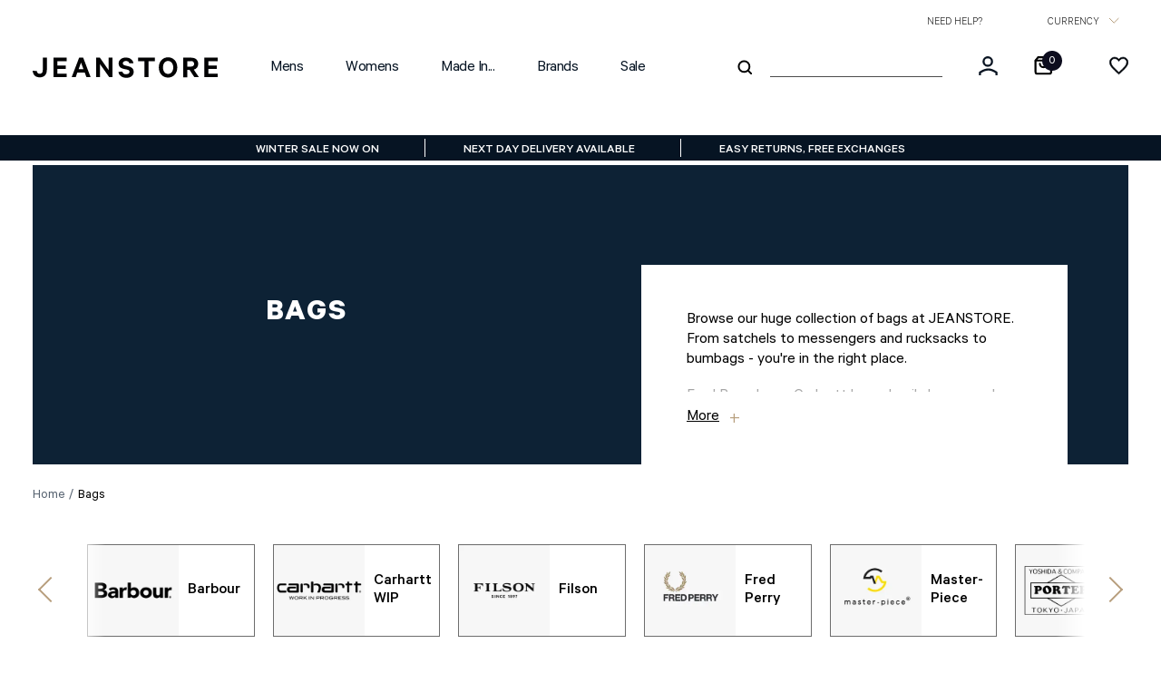

--- FILE ---
content_type: text/html; charset=utf-8
request_url: https://jeanstore.co.uk/collections/bags
body_size: 102622
content:
<!doctype html>
<html lang="en">
<head>
    <script>
  window.consentmo_gcm_initial_state = "";
  window.consentmo_gcm_state = "0";
  window.consentmo_gcm_security_storage = "strict";
  window.consentmo_gcm_ad_storage = "marketing";
  window.consentmo_gcm_analytics_storage = "analytics";
  window.consentmo_gcm_functionality_storage = "functionality";
  window.consentmo_gcm_personalization_storage = "functionality";
  window.consentmo_gcm_ads_data_redaction = "true";
  window.consentmo_gcm_url_passthrough = "false";
  window.consentmo_gcm_data_layer_name = "dataLayer";
  
  // Google Consent Mode V2 integration script from Consentmo GDPR
  window.isenseRules = {};
  window.isenseRules.gcm = {
      gcmVersion: 2,
      integrationVersion: 3,
      customChanges: false,
      consentUpdated: false,
      initialState: 7,
      isCustomizationEnabled: false,
      adsDataRedaction: true,
      urlPassthrough: false,
      dataLayer: 'dataLayer',
      categories: { ad_personalization: "marketing", ad_storage: "marketing", ad_user_data: "marketing", analytics_storage: "analytics", functionality_storage: "functionality", personalization_storage: "functionality", security_storage: "strict"},
      storage: { ad_personalization: "false", ad_storage: "false", ad_user_data: "false", analytics_storage: "false", functionality_storage: "false", personalization_storage: "false", security_storage: "false", wait_for_update: 2000 }
  };
  if(window.consentmo_gcm_state !== null && window.consentmo_gcm_state !== "" && window.consentmo_gcm_state !== "0") {
    window.isenseRules.gcm.isCustomizationEnabled = true;
    window.isenseRules.gcm.initialState = window.consentmo_gcm_initial_state === null || window.consentmo_gcm_initial_state.trim() === "" ? window.isenseRules.gcm.initialState : window.consentmo_gcm_initial_state;
    window.isenseRules.gcm.categories.ad_storage = window.consentmo_gcm_ad_storage === null || window.consentmo_gcm_ad_storage.trim() === "" ? window.isenseRules.gcm.categories.ad_storage : window.consentmo_gcm_ad_storage;
    window.isenseRules.gcm.categories.ad_user_data = window.consentmo_gcm_ad_storage === null || window.consentmo_gcm_ad_storage.trim() === "" ? window.isenseRules.gcm.categories.ad_user_data : window.consentmo_gcm_ad_storage;
    window.isenseRules.gcm.categories.ad_personalization = window.consentmo_gcm_ad_storage === null || window.consentmo_gcm_ad_storage.trim() === "" ? window.isenseRules.gcm.categories.ad_personalization : window.consentmo_gcm_ad_storage;
    window.isenseRules.gcm.categories.analytics_storage = window.consentmo_gcm_analytics_storage === null || window.consentmo_gcm_analytics_storage.trim() === "" ? window.isenseRules.gcm.categories.analytics_storage : window.consentmo_gcm_analytics_storage;
    window.isenseRules.gcm.categories.functionality_storage = window.consentmo_gcm_functionality_storage === null || window.consentmo_gcm_functionality_storage.trim() === "" ? window.isenseRules.gcm.categories.functionality_storage : window.consentmo_gcm_functionality_storage;
    window.isenseRules.gcm.categories.personalization_storage = window.consentmo_gcm_personalization_storage === null || window.consentmo_gcm_personalization_storage.trim() === "" ? window.isenseRules.gcm.categories.personalization_storage : window.consentmo_gcm_personalization_storage;
    window.isenseRules.gcm.categories.security_storage = window.consentmo_gcm_security_storage === null || window.consentmo_gcm_security_storage.trim() === "" ? window.isenseRules.gcm.categories.security_storage : window.consentmo_gcm_security_storage;
    window.isenseRules.gcm.urlPassthrough = window.consentmo_gcm_url_passthrough === null || window.consentmo_gcm_url_passthrough.trim() === "" ? window.isenseRules.gcm.urlPassthrough : window.consentmo_gcm_url_passthrough;
    window.isenseRules.gcm.adsDataRedaction = window.consentmo_gcm_ads_data_redaction === null || window.consentmo_gcm_ads_data_redaction.trim() === "" ? window.isenseRules.gcm.adsDataRedaction : window.consentmo_gcm_ads_data_redaction;
    window.isenseRules.gcm.dataLayer = window.consentmo_gcm_data_layer_name === null || window.consentmo_gcm_data_layer_name.trim() === "" ? window.isenseRules.gcm.dataLayer : window.consentmo_gcm_data_layer_name;
  }
  window.isenseRules.initializeGcm = function (rules) {
    if(window.isenseRules.gcm.isCustomizationEnabled) {
      rules.initialState = window.isenseRules.gcm.initialState;
      rules.urlPassthrough = window.isenseRules.gcm.urlPassthrough === true || window.isenseRules.gcm.urlPassthrough === 'true';
      rules.adsDataRedaction = window.isenseRules.gcm.adsDataRedaction === true || window.isenseRules.gcm.adsDataRedaction === 'true';
    }
    
    let initialState = parseInt(rules.initialState);
    let marketingBlocked = initialState === 0 || initialState === 2 || initialState === 5 || initialState === 7;
    let analyticsBlocked = initialState === 0 || initialState === 3 || initialState === 6 || initialState === 7;
    let functionalityBlocked = initialState === 4 || initialState === 5 || initialState === 6 || initialState === 7;

    let gdprCache = localStorage.getItem('gdprCache') ? JSON.parse(localStorage.getItem('gdprCache')) : null;
    if (gdprCache && typeof gdprCache.updatedPreferences !== "undefined") {
      let updatedPreferences = gdprCache.updatedPreferences;
      marketingBlocked = parseInt(updatedPreferences.indexOf('marketing')) > -1;
      analyticsBlocked = parseInt(updatedPreferences.indexOf('analytics')) > -1;
      functionalityBlocked = parseInt(updatedPreferences.indexOf('functionality')) > -1;
    }

    Object.entries(rules.categories).forEach(category => {
      if(rules.storage.hasOwnProperty(category[0])) {
        switch(category[1]) {
          case 'strict':
            rules.storage[category[0]] = "granted";
            break;
          case 'marketing':
            rules.storage[category[0]] = marketingBlocked ? "denied" : "granted";
            break;
          case 'analytics':
            rules.storage[category[0]] = analyticsBlocked ? "denied" : "granted";
            break;
          case 'functionality':
            rules.storage[category[0]] = functionalityBlocked ? "denied" : "granted";
            break;
        }
      }
    });
    rules.consentUpdated = true;
    isenseRules.gcm = rules;
  }

  // Google Consent Mode - initialization start
  window.isenseRules.initializeGcm({
    ...window.isenseRules.gcm,
    adsDataRedaction: true,
    urlPassthrough: false,
    initialState: 7
  });

  /*
  * initialState acceptable values:
  * 0 - Set both ad_storage and analytics_storage to denied
  * 1 - Set all categories to granted
  * 2 - Set only ad_storage to denied
  * 3 - Set only analytics_storage to denied
  * 4 - Set only functionality_storage to denied
  * 5 - Set both ad_storage and functionality_storage to denied
  * 6 - Set both analytics_storage and functionality_storage to denied
  * 7 - Set all categories to denied
  */

  window[window.isenseRules.gcm.dataLayer] = window[window.isenseRules.gcm.dataLayer] || [];
  function gtag() { window[window.isenseRules.gcm.dataLayer].push(arguments); }
  gtag("consent", "default", isenseRules.gcm.storage);
  isenseRules.gcm.adsDataRedaction && gtag("set", "ads_data_redaction", isenseRules.gcm.adsDataRedaction);
  isenseRules.gcm.urlPassthrough && gtag("set", "url_passthrough", isenseRules.gcm.urlPassthrough);
</script>
    <meta charset="utf-8">
    <meta http-equiv="X-UA-Compatible" content="IE=edge">
    <meta name="viewport" content="width=device-width,initial-scale=1">
    <meta name="google-site-verification" content="xrUUJkVb-O4_HpUx6Pkbjh2Pvm2XJASJUqP2r-1VKw4" />

    
<link rel="canonical" href="https://jeanstore.co.uk/collections/bags"><script type="application/json" data-gtm-default-data>
      {
        "currency": "GBP"
      }
    </script>

    <script type="application/json" data-gtm-cart>
      {
        "cart": {"note":null,"attributes":{},"original_total_price":0,"total_price":0,"total_discount":0,"total_weight":0.0,"item_count":0,"items":[],"requires_shipping":false,"currency":"GBP","items_subtotal_price":0,"cart_level_discount_applications":[],"checkout_charge_amount":0},
        "items": [
            
        ]
      }
    </script><link rel="preload" href="//jeanstore.co.uk/cdn/shopifycloud/storefront/assets/no-image-2048-a2addb12_480x.progressive.gif.jpg" as="image" media="(max-width: 740px)">
<link rel="preload" href="//jeanstore.co.uk/cdn/shopifycloud/storefront/assets/no-image-2048-a2addb12_1480x.progressive.gif.jpg" as="image" media="(min-width: 740.1px)">

<link rel="preconnect" href="https://images.accentuate.io">
<link rel="dns-prefetch" href="https://images.accentuate.io">
<link rel="preconnect" href="//cdn.shopify.com">
<link rel="dns-prefetch" href="//cdn.shopify.com">

<!-- <link rel="preload" as="script" href="//jeanstore.co.uk/cdn/shop/t/529/assets/layout.theme.js?v=144331325558502736251746699491"> -->
<link rel="apple-touch-icon" sizes="180x180" href="//jeanstore.co.uk/cdn/shop/t/529/assets/apple-touch-icon.png?v=36480227030847454061746699491">
<link rel="icon" type="image/png" sizes="32x32" href="//jeanstore.co.uk/cdn/shop/t/529/assets/favicon-32x32.png?v=34749630462178483741746699491">
<link rel="icon" type="image/png" sizes="16x16" href="//jeanstore.co.uk/cdn/shop/t/529/assets/favicon-16x16.png?v=90758443204313903421746699491">
<title>Mens Levi&#39;s Bags, Fred Perry Bags, Carhartt Bags | JEANSTORE</title><meta
        name="description"
        content="Fred Perry Shoulder Bags &amp; Carhartt WIP Bags Online. A fantastic selection of bags at low prices online from JEANSTORE UK. Take a look at our huge range from leading menswear brands and order yours today!"
    >
<meta property="og:site_name" content="JEANSTORE">
<meta property="og:url" content="https://jeanstore.co.uk/collections/bags">
<meta property="og:title" content="Bags">
<meta property="og:type" content="product.group">
<meta property="og:description" content="Fred Perry Shoulder Bags &amp; Carhartt WIP Bags Online. A fantastic selection of bags at low prices online from JEANSTORE UK. Take a look at our huge range from leading menswear brands and order yours today!"><meta property="og:image" content="http://jeanstore.co.uk/cdn/shop/collections/18_H2_jamie_performance_M_302_B12_nikon_072_BW_CMYK-1280x1280_02223d7e-de44-41f6-8416-a850df321cc6.jpeg?v=1563749266">
            <meta property="og:image:secure_url" content="https://jeanstore.co.uk/cdn/shop/collections/18_H2_jamie_performance_M_302_B12_nikon_072_BW_CMYK-1280x1280_02223d7e-de44-41f6-8416-a850df321cc6.jpeg?v=1563749266">
            <meta property="og:image:width" content="1000">
            <meta property="og:image:height" content="666">
            <meta property="og:image:alt" content="Bags">
<meta name="twitter:card" content="summary_large_image">
<meta name="twitter:title" content="Bags">
<meta name="twitter:description" content="Fred Perry Shoulder Bags &amp; Carhartt WIP Bags Online. A fantastic selection of bags at low prices online from JEANSTORE UK. Take a look at our huge range from leading menswear brands and order yours today!">

<link type="text/css" href="//jeanstore.co.uk/cdn/shop/t/529/assets/vendors@layout.theme.css?v=22243963300793686321746699491" rel="stylesheet"><link type="text/css" href="//jeanstore.co.uk/cdn/shop/t/529/assets/layout.theme.css?v=63537103871441168691746699491" rel="stylesheet"><link type="text/css" href="//jeanstore.co.uk/cdn/shop/t/529/assets/layout.theme.styleLiquid.scss.css?v=75789508706063305271746699491" rel="stylesheet"><link type="text/css" href="//jeanstore.co.uk/cdn/shop/t/529/assets/template.account@template.blog@template.collection@template.index@template.page.styleguide@template.product.js-gift-card.css?v=105997007003712207781746699491" rel="stylesheet"><link rel="prefetch" href="//jeanstore.co.uk/cdn/shop/t/529/assets/template.cart.css?v=105997007003712207781746699491" as="style"><link rel="prefetch" href="//jeanstore.co.uk/cdn/shop/t/529/assets/template.page.standard-text.css?v=30807866514173839221746699491" as="style"><link rel="prefetch" href="//jeanstore.co.uk/cdn/shop/t/529/assets/template.page.styleguide.css?v=161968343536518185361746699491" as="style"><link rel="prefetch" href="//jeanstore.co.uk/cdn/shop/t/529/assets/template.product.css?v=105997007003712207781746699491" as="style"><style>
    :root {

        --popup__button_background_inactive: #061423;
        --popup__button_background_active: #ffffff;
    }
</style><script>
    window.theme = {
        // The strip_html and replace filters are so we can use the new format
        // without changing the current site's money_format settings.

        // Once we go live, we can change that in the admin panel
        // and remove those filters.
        moneyFormat: "£{{amount}}",

        settings: {
            freeDeliveryThreshold:10000},

        klevuConfig:{
    apiKey:"klevu-161756920941313440",
    cloudSearchUrl:"https:\/\/eucs25v2.ksearchnet.com\/cs\/v2\/search",
    parameters: {
        perPage: 24,
    },
    filterOrder: ["Gender","brand","type","Colour","Sale_Discount","Made_In","Feature","Denim","Jeans_Fit","Jeans_Fly","tops_size","shoe_size","belt_size","shorts_size","overalls_size","dress_size","underwear_size","trouser_size","plus_sizes","jeans_size","skirt_size","klevu_price"],
    ymal: {
        id: "k-d33b67c7-aa8b-40b4-9d70-672ae31d188b"
    },
    powerUp: {
        recsModule: true
    },
    recs: {
        apiKey: 'klevu-161756920941313440'
    },
}
,

        colourFilterSwatches:{"black": "#000000","blue": "#170280","brown": "#5f3f08","gold": "#a08e28","green": "#0a6b15","grey": "#9e9c99","khaki": "#e3d07b","orange": "#e18f17","pink": "#da75c4","purple": "#781a64","red": "#c10f32","silver": "#d4d4d4","white": "#ffffff","yellow": "#f5ef2f"}
,

        products: {
            
            trousersVariants: null
        }
    };

    window.translations = {
        products: {
            product: {
                add_to_cart: "Add <span>to Basket</span>",
                sold_out: "Sold Out",
                unavailable: "Unavailable",
                pre_order: "Pre-order now",
                adding_to_bag: "Adding <span>to basket...</span>",
                pick_size: "Pick a size",
                select_size_tooltip: "Please select a size before adding to basket",
                notify_success: "You will be notified if/when the product is back in stock",
                notify_error: "It seems something went wrong, please try again",
                notify_email_error: "That email address doesn&#39;t look correct."
            },
            'size_guide': "Size guide",
            'style_guide': "Style guide"
        },

        collections: {
            sort: {
                apply: "Apply",
                title: "Sort By",
                featured: "Featured",
                'price-asc': "Price: Low-High",
                'price-desc': "Price: High-Low",
                newest: "Newest"
            }
        },

        general: {
            readmore: {
                more: "More +",
                less: "Less -",
                more_html: "<span class='text'>More</span> <span class='symbol'>+</span>",
                less_html: "<span class='text'>Less</span> <span class='symbol'>–</span>"
            }
        },

        delivery: {
            calculator: {
                no_rates: "Sorry, we have no delivery rates available for {{ postcode }}, {{ country }}",
                found_rates: "We found {{ total }} delivery rates available for {{ postcode }}, {{ country }} starting at {{ lowestRate }}"
            }
        }
    };

    window.KlarnaOnsiteService = window.KlarnaOnsiteService || [];
</script>


<script type='text/javascript'>
  window.dataLayer=window.dataLayer||[];
  dataLayer.push({
    event:'view_item_list',
    guidedppc:{
      items:[
        {
          id:'shopify_GB_7513667502274_42426202849474',
          google_business_vertical:'retail',
        },
        {
          id:'shopify_GB_7513681658050_42426227982530',
          google_business_vertical:'retail',
        },
        {
          id:'shopify_GB_7513682837698_42426231029954',
          google_business_vertical:'retail',
        },
        {
          id:'shopify_GB_7513689882818_42426249838786',
          google_business_vertical:'retail',
        },
        {
          id:'shopify_GB_7599397142722_42829052084418',
          google_business_vertical:'retail',
        },
        {
          id:'shopify_GB_7599398158530_42829054640322',
          google_business_vertical:'retail',
        },
        {
          id:'shopify_GB_7661384794306_43198784110786',
          google_business_vertical:'retail',
        },
        {
          id:'shopify_GB_7661384925378_43198784241858',
          google_business_vertical:'retail',
        },
        {
          id:'shopify_GB_7661385318594_43198785421506',
          google_business_vertical:'retail',
        },
        {
          id:'shopify_GB_7661388103874_43198798594242',
          google_business_vertical:'retail',
        },
        {
          id:'shopify_GB_7863786111170_44311582507202',
          google_business_vertical:'retail',
        },
        {
          id:'shopify_GB_7863787978946_44311593976002',
          google_business_vertical:'retail',
        },
        {
          id:'shopify_GB_7863788634306_44311597744322',
          google_business_vertical:'retail',
        },
        {
          id:'shopify_GB_7863789060290_44311598497986',
          google_business_vertical:'retail',
        },
        {
          id:'shopify_GB_7863789322434_44311599579330',
          google_business_vertical:'retail',
        },
        {
          id:'shopify_GB_7863789420738_44311599743170',
          google_business_vertical:'retail',
        },
        {
          id:'shopify_GB_7865176686786_44315148845250',
          google_business_vertical:'retail',
        },
        {
          id:'shopify_GB_7865176981698_44315149631682',
          google_business_vertical:'retail',
        },
        {
          id:'shopify_GB_7865177243842_44315150123202',
          google_business_vertical:'retail',
        },
        {
          id:'shopify_GB_7945002877122_44542771462338',
          google_business_vertical:'retail',
        },
        {
          id:'shopify_GB_7971477520578_44653604831426',
          google_business_vertical:'retail',
        },
        {
          id:'shopify_GB_7971477749954_44653605257410',
          google_business_vertical:'retail',
        },
        {
          id:'shopify_GB_7971477979330_44653608140994',
          google_business_vertical:'retail',
        },
        {
          id:'shopify_GB_7971596665026_44654057193666',
          google_business_vertical:'retail',
        },
        {
          id:'shopify_GB_7975667237058_44670973903042',
          google_business_vertical:'retail',
        },
        {
          id:'shopify_GB_7987076399298_44722918686914',
          google_business_vertical:'retail',
        },
        {
          id:'shopify_GB_7987076530370_44722919145666',
          google_business_vertical:'retail',
        },
        {
          id:'shopify_GB_7987076792514_44722920620226',
          google_business_vertical:'retail',
        },
        {
          id:'shopify_GB_7987077251266_44722921799874',
          google_business_vertical:'retail',
        },
        {
          id:'shopify_GB_7987077972162_44722922684610',
          google_business_vertical:'retail',
        },
        {
          id:'shopify_GB_7987078398146_44722923307202',
          google_business_vertical:'retail',
        },
        {
          id:'shopify_GB_7987078430914_44722923372738',
          google_business_vertical:'retail',
        },
        {
          id:'shopify_GB_7987080429762_44722929631426',
          google_business_vertical:'retail',
        },
        {
          id:'shopify_GB_7987080954050_44722931433666',
          google_business_vertical:'retail',
        },
        {
          id:'shopify_GB_7987081380034_44722932318402',
          google_business_vertical:'retail',
        },
        {
          id:'shopify_GB_7987081412802_44722932383938',
          google_business_vertical:'retail',
        },
        {
          id:'shopify_GB_7987081740482_44722933203138',
          google_business_vertical:'retail',
        },
        {
          id:'shopify_GB_7987082035394_44722933989570',
          google_business_vertical:'retail',
        },
        {
          id:'shopify_GB_7987082821826_44722936512706',
          google_business_vertical:'retail',
        },
        {
          id:'shopify_GB_7987082854594_44722936545474',
          google_business_vertical:'retail',
        },
        {
          id:'shopify_GB_7990802350274_44739751739586',
          google_business_vertical:'retail',
        },
        {
          id:'shopify_GB_7990803660994_44739784900802',
          google_business_vertical:'retail',
        },
        {
          id:'shopify_GB_7993693077698_44749394673858',
          google_business_vertical:'retail',
        },
        {
          id:'shopify_GB_15054465204605_55447949738365',
          google_business_vertical:'retail',
        },
        {
          id:'shopify_GB_15054495318397_55448028512637',
          google_business_vertical:'retail',
        },
        {
          id:'shopify_GB_15054573240701_55448254284157',
          google_business_vertical:'retail',
        },
        {
          id:'shopify_GB_15054782136701_55448752193917',
          google_business_vertical:'retail',
        },
        {
          id:'shopify_GB_15054790492541_55448772182397',
          google_business_vertical:'retail',
        },
        {
          id:'shopify_GB_15054880932221_55448983437693',
          google_business_vertical:'retail',
        },
        {
          id:'shopify_GB_15375485403517_56452498424189',
          google_business_vertical:'retail',
        },
        
      ]
    }
  });
</script>


<script src="https://js.klevu.com/core/v2/klevu.js"></script>

<script type="text/javascript">

    

        var klevu_page_meta = {

            "pageType": "category",

            "categoryName": "Bags",

            "categoryUrl": "https://jeanstore.co.uk/collections/bags",

        };

    

    

    

</script>

<script src="https://js.klevu.com/recs/v2/klevu-recs.js"></script>

<script type="text/javascript">

    klevu.interactive(function () {

        var options = {

            powerUp: {

                recsModule: true

            },

            recs: {

                apiKey: 'klevu-161756920941313440'

            },

            analytics: {

                apiKey: 'klevu-161756920941313440'

            }

        };

        klevu(options);

    });

</script>

<script type="text/javascript">

  function klevu_addtocart( id, url, qty ) {

    if( 'undefined' !== typeof klevu_customAddToCart ){

      klevu_customAddToCart( id, url, qty );

    } else{

      var urlProtocol = ( "https:" === document.location.protocol ? "https://" : "http://" );

      var url = urlProtocol + window.location.hostname +'/cart/add?id='+id+'&quantity='+qty;

      window.location.assign(url);

    }

  }

</script>
<script
    type="application/javascript"
    src="https://static.klaviyo.com/onsite/js/klaviyo.js?company_id=PVqD9d"
    defer="defer"
></script>
<script>window.performance && window.performance.mark && window.performance.mark('shopify.content_for_header.start');</script><meta id="shopify-digital-wallet" name="shopify-digital-wallet" content="/25779994/digital_wallets/dialog">
<meta name="shopify-checkout-api-token" content="30c8d3aab7d1a82950073dc7a1788d92">
<meta id="in-context-paypal-metadata" data-shop-id="25779994" data-venmo-supported="false" data-environment="production" data-locale="en_US" data-paypal-v4="true" data-currency="GBP">
<link rel="alternate" type="application/atom+xml" title="Feed" href="/collections/bags.atom" />
<link rel="alternate" type="application/json+oembed" href="https://jeanstore.co.uk/collections/bags.oembed">
<script async="async" src="/checkouts/internal/preloads.js?locale=en-GB"></script>
<link rel="preconnect" href="https://shop.app" crossorigin="anonymous">
<script async="async" src="https://shop.app/checkouts/internal/preloads.js?locale=en-GB&shop_id=25779994" crossorigin="anonymous"></script>
<script id="apple-pay-shop-capabilities" type="application/json">{"shopId":25779994,"countryCode":"GB","currencyCode":"GBP","merchantCapabilities":["supports3DS"],"merchantId":"gid:\/\/shopify\/Shop\/25779994","merchantName":"JEANSTORE","requiredBillingContactFields":["postalAddress","email"],"requiredShippingContactFields":["postalAddress","email"],"shippingType":"shipping","supportedNetworks":["visa","maestro","masterCard","amex","discover","elo"],"total":{"type":"pending","label":"JEANSTORE","amount":"1.00"},"shopifyPaymentsEnabled":true,"supportsSubscriptions":true}</script>
<script id="shopify-features" type="application/json">{"accessToken":"30c8d3aab7d1a82950073dc7a1788d92","betas":["rich-media-storefront-analytics"],"domain":"jeanstore.co.uk","predictiveSearch":true,"shopId":25779994,"locale":"en"}</script>
<script>var Shopify = Shopify || {};
Shopify.shop = "jeanstore-co-uk.myshopify.com";
Shopify.locale = "en";
Shopify.currency = {"active":"GBP","rate":"1.0"};
Shopify.country = "GB";
Shopify.theme = {"name":"🌍 LIVE","id":179017056637,"schema_name":"🍓 Jeanstore Theme","schema_version":"1.0.0","theme_store_id":null,"role":"main"};
Shopify.theme.handle = "null";
Shopify.theme.style = {"id":null,"handle":null};
Shopify.cdnHost = "jeanstore.co.uk/cdn";
Shopify.routes = Shopify.routes || {};
Shopify.routes.root = "/";</script>
<script type="module">!function(o){(o.Shopify=o.Shopify||{}).modules=!0}(window);</script>
<script>!function(o){function n(){var o=[];function n(){o.push(Array.prototype.slice.apply(arguments))}return n.q=o,n}var t=o.Shopify=o.Shopify||{};t.loadFeatures=n(),t.autoloadFeatures=n()}(window);</script>
<script>
  window.ShopifyPay = window.ShopifyPay || {};
  window.ShopifyPay.apiHost = "shop.app\/pay";
  window.ShopifyPay.redirectState = null;
</script>
<script id="shop-js-analytics" type="application/json">{"pageType":"collection"}</script>
<script defer="defer" async type="module" src="//jeanstore.co.uk/cdn/shopifycloud/shop-js/modules/v2/client.init-shop-cart-sync_BdyHc3Nr.en.esm.js"></script>
<script defer="defer" async type="module" src="//jeanstore.co.uk/cdn/shopifycloud/shop-js/modules/v2/chunk.common_Daul8nwZ.esm.js"></script>
<script type="module">
  await import("//jeanstore.co.uk/cdn/shopifycloud/shop-js/modules/v2/client.init-shop-cart-sync_BdyHc3Nr.en.esm.js");
await import("//jeanstore.co.uk/cdn/shopifycloud/shop-js/modules/v2/chunk.common_Daul8nwZ.esm.js");

  window.Shopify.SignInWithShop?.initShopCartSync?.({"fedCMEnabled":true,"windoidEnabled":true});

</script>
<script>
  window.Shopify = window.Shopify || {};
  if (!window.Shopify.featureAssets) window.Shopify.featureAssets = {};
  window.Shopify.featureAssets['shop-js'] = {"shop-cart-sync":["modules/v2/client.shop-cart-sync_QYOiDySF.en.esm.js","modules/v2/chunk.common_Daul8nwZ.esm.js"],"init-fed-cm":["modules/v2/client.init-fed-cm_DchLp9rc.en.esm.js","modules/v2/chunk.common_Daul8nwZ.esm.js"],"shop-button":["modules/v2/client.shop-button_OV7bAJc5.en.esm.js","modules/v2/chunk.common_Daul8nwZ.esm.js"],"init-windoid":["modules/v2/client.init-windoid_DwxFKQ8e.en.esm.js","modules/v2/chunk.common_Daul8nwZ.esm.js"],"shop-cash-offers":["modules/v2/client.shop-cash-offers_DWtL6Bq3.en.esm.js","modules/v2/chunk.common_Daul8nwZ.esm.js","modules/v2/chunk.modal_CQq8HTM6.esm.js"],"shop-toast-manager":["modules/v2/client.shop-toast-manager_CX9r1SjA.en.esm.js","modules/v2/chunk.common_Daul8nwZ.esm.js"],"init-shop-email-lookup-coordinator":["modules/v2/client.init-shop-email-lookup-coordinator_UhKnw74l.en.esm.js","modules/v2/chunk.common_Daul8nwZ.esm.js"],"pay-button":["modules/v2/client.pay-button_DzxNnLDY.en.esm.js","modules/v2/chunk.common_Daul8nwZ.esm.js"],"avatar":["modules/v2/client.avatar_BTnouDA3.en.esm.js"],"init-shop-cart-sync":["modules/v2/client.init-shop-cart-sync_BdyHc3Nr.en.esm.js","modules/v2/chunk.common_Daul8nwZ.esm.js"],"shop-login-button":["modules/v2/client.shop-login-button_D8B466_1.en.esm.js","modules/v2/chunk.common_Daul8nwZ.esm.js","modules/v2/chunk.modal_CQq8HTM6.esm.js"],"init-customer-accounts-sign-up":["modules/v2/client.init-customer-accounts-sign-up_C8fpPm4i.en.esm.js","modules/v2/client.shop-login-button_D8B466_1.en.esm.js","modules/v2/chunk.common_Daul8nwZ.esm.js","modules/v2/chunk.modal_CQq8HTM6.esm.js"],"init-shop-for-new-customer-accounts":["modules/v2/client.init-shop-for-new-customer-accounts_CVTO0Ztu.en.esm.js","modules/v2/client.shop-login-button_D8B466_1.en.esm.js","modules/v2/chunk.common_Daul8nwZ.esm.js","modules/v2/chunk.modal_CQq8HTM6.esm.js"],"init-customer-accounts":["modules/v2/client.init-customer-accounts_dRgKMfrE.en.esm.js","modules/v2/client.shop-login-button_D8B466_1.en.esm.js","modules/v2/chunk.common_Daul8nwZ.esm.js","modules/v2/chunk.modal_CQq8HTM6.esm.js"],"shop-follow-button":["modules/v2/client.shop-follow-button_CkZpjEct.en.esm.js","modules/v2/chunk.common_Daul8nwZ.esm.js","modules/v2/chunk.modal_CQq8HTM6.esm.js"],"lead-capture":["modules/v2/client.lead-capture_BntHBhfp.en.esm.js","modules/v2/chunk.common_Daul8nwZ.esm.js","modules/v2/chunk.modal_CQq8HTM6.esm.js"],"checkout-modal":["modules/v2/client.checkout-modal_CfxcYbTm.en.esm.js","modules/v2/chunk.common_Daul8nwZ.esm.js","modules/v2/chunk.modal_CQq8HTM6.esm.js"],"shop-login":["modules/v2/client.shop-login_Da4GZ2H6.en.esm.js","modules/v2/chunk.common_Daul8nwZ.esm.js","modules/v2/chunk.modal_CQq8HTM6.esm.js"],"payment-terms":["modules/v2/client.payment-terms_MV4M3zvL.en.esm.js","modules/v2/chunk.common_Daul8nwZ.esm.js","modules/v2/chunk.modal_CQq8HTM6.esm.js"]};
</script>
<script>(function() {
  var isLoaded = false;
  function asyncLoad() {
    if (isLoaded) return;
    isLoaded = true;
    var urls = ["https:\/\/ecommplugins-trustboxsettings.trustpilot.com\/jeanstore-co-uk.myshopify.com.js?settings=1670095532864\u0026shop=jeanstore-co-uk.myshopify.com","https:\/\/widget.trustpilot.com\/bootstrap\/v5\/tp.widget.sync.bootstrap.min.js?shop=jeanstore-co-uk.myshopify.com","https:\/\/ecommplugins-scripts.trustpilot.com\/v2.1\/js\/header.min.js?settings=eyJrZXkiOiI0OWg4cnNGck5kOHh3NnRBIiwicyI6InNrdSJ9\u0026v=2.5\u0026shop=jeanstore-co-uk.myshopify.com","\/\/swymv3pro-01.azureedge.net\/code\/swym_fb_pixel.js?shop=jeanstore-co-uk.myshopify.com","https:\/\/static.returngo.ai\/master.returngo.ai\/returngo.min.js?shop=jeanstore-co-uk.myshopify.com","https:\/\/gdprcdn.b-cdn.net\/js\/gdpr_cookie_consent.min.js?shop=jeanstore-co-uk.myshopify.com","https:\/\/static.klaviyo.com\/onsite\/js\/klaviyo.js?company_id=PVqD9d\u0026shop=jeanstore-co-uk.myshopify.com","https:\/\/cdn1.profitmetrics.io\/88DFCF136271AC38\/shopify-bundle.js?shop=jeanstore-co-uk.myshopify.com"];
    for (var i = 0; i < urls.length; i++) {
      var s = document.createElement('script');
      s.type = 'text/javascript';
      s.async = true;
      s.src = urls[i];
      var x = document.getElementsByTagName('script')[0];
      x.parentNode.insertBefore(s, x);
    }
  };
  if(window.attachEvent) {
    window.attachEvent('onload', asyncLoad);
  } else {
    window.addEventListener('load', asyncLoad, false);
  }
})();</script>
<script id="__st">var __st={"a":25779994,"offset":0,"reqid":"f6e68c58-5b90-4049-8a34-b718d0ce6ceb-1769010986","pageurl":"jeanstore.co.uk\/collections\/bags","u":"a3277081f14b","p":"collection","rtyp":"collection","rid":62128324651};</script>
<script>window.ShopifyPaypalV4VisibilityTracking = true;</script>
<script id="captcha-bootstrap">!function(){'use strict';const t='contact',e='account',n='new_comment',o=[[t,t],['blogs',n],['comments',n],[t,'customer']],c=[[e,'customer_login'],[e,'guest_login'],[e,'recover_customer_password'],[e,'create_customer']],r=t=>t.map((([t,e])=>`form[action*='/${t}']:not([data-nocaptcha='true']) input[name='form_type'][value='${e}']`)).join(','),a=t=>()=>t?[...document.querySelectorAll(t)].map((t=>t.form)):[];function s(){const t=[...o],e=r(t);return a(e)}const i='password',u='form_key',d=['recaptcha-v3-token','g-recaptcha-response','h-captcha-response',i],f=()=>{try{return window.sessionStorage}catch{return}},m='__shopify_v',_=t=>t.elements[u];function p(t,e,n=!1){try{const o=window.sessionStorage,c=JSON.parse(o.getItem(e)),{data:r}=function(t){const{data:e,action:n}=t;return t[m]||n?{data:e,action:n}:{data:t,action:n}}(c);for(const[e,n]of Object.entries(r))t.elements[e]&&(t.elements[e].value=n);n&&o.removeItem(e)}catch(o){console.error('form repopulation failed',{error:o})}}const l='form_type',E='cptcha';function T(t){t.dataset[E]=!0}const w=window,h=w.document,L='Shopify',v='ce_forms',y='captcha';let A=!1;((t,e)=>{const n=(g='f06e6c50-85a8-45c8-87d0-21a2b65856fe',I='https://cdn.shopify.com/shopifycloud/storefront-forms-hcaptcha/ce_storefront_forms_captcha_hcaptcha.v1.5.2.iife.js',D={infoText:'Protected by hCaptcha',privacyText:'Privacy',termsText:'Terms'},(t,e,n)=>{const o=w[L][v],c=o.bindForm;if(c)return c(t,g,e,D).then(n);var r;o.q.push([[t,g,e,D],n]),r=I,A||(h.body.append(Object.assign(h.createElement('script'),{id:'captcha-provider',async:!0,src:r})),A=!0)});var g,I,D;w[L]=w[L]||{},w[L][v]=w[L][v]||{},w[L][v].q=[],w[L][y]=w[L][y]||{},w[L][y].protect=function(t,e){n(t,void 0,e),T(t)},Object.freeze(w[L][y]),function(t,e,n,w,h,L){const[v,y,A,g]=function(t,e,n){const i=e?o:[],u=t?c:[],d=[...i,...u],f=r(d),m=r(i),_=r(d.filter((([t,e])=>n.includes(e))));return[a(f),a(m),a(_),s()]}(w,h,L),I=t=>{const e=t.target;return e instanceof HTMLFormElement?e:e&&e.form},D=t=>v().includes(t);t.addEventListener('submit',(t=>{const e=I(t);if(!e)return;const n=D(e)&&!e.dataset.hcaptchaBound&&!e.dataset.recaptchaBound,o=_(e),c=g().includes(e)&&(!o||!o.value);(n||c)&&t.preventDefault(),c&&!n&&(function(t){try{if(!f())return;!function(t){const e=f();if(!e)return;const n=_(t);if(!n)return;const o=n.value;o&&e.removeItem(o)}(t);const e=Array.from(Array(32),(()=>Math.random().toString(36)[2])).join('');!function(t,e){_(t)||t.append(Object.assign(document.createElement('input'),{type:'hidden',name:u})),t.elements[u].value=e}(t,e),function(t,e){const n=f();if(!n)return;const o=[...t.querySelectorAll(`input[type='${i}']`)].map((({name:t})=>t)),c=[...d,...o],r={};for(const[a,s]of new FormData(t).entries())c.includes(a)||(r[a]=s);n.setItem(e,JSON.stringify({[m]:1,action:t.action,data:r}))}(t,e)}catch(e){console.error('failed to persist form',e)}}(e),e.submit())}));const S=(t,e)=>{t&&!t.dataset[E]&&(n(t,e.some((e=>e===t))),T(t))};for(const o of['focusin','change'])t.addEventListener(o,(t=>{const e=I(t);D(e)&&S(e,y())}));const B=e.get('form_key'),M=e.get(l),P=B&&M;t.addEventListener('DOMContentLoaded',(()=>{const t=y();if(P)for(const e of t)e.elements[l].value===M&&p(e,B);[...new Set([...A(),...v().filter((t=>'true'===t.dataset.shopifyCaptcha))])].forEach((e=>S(e,t)))}))}(h,new URLSearchParams(w.location.search),n,t,e,['guest_login'])})(!1,!0)}();</script>
<script integrity="sha256-4kQ18oKyAcykRKYeNunJcIwy7WH5gtpwJnB7kiuLZ1E=" data-source-attribution="shopify.loadfeatures" defer="defer" src="//jeanstore.co.uk/cdn/shopifycloud/storefront/assets/storefront/load_feature-a0a9edcb.js" crossorigin="anonymous"></script>
<script crossorigin="anonymous" defer="defer" src="//jeanstore.co.uk/cdn/shopifycloud/storefront/assets/shopify_pay/storefront-65b4c6d7.js?v=20250812"></script>
<script data-source-attribution="shopify.dynamic_checkout.dynamic.init">var Shopify=Shopify||{};Shopify.PaymentButton=Shopify.PaymentButton||{isStorefrontPortableWallets:!0,init:function(){window.Shopify.PaymentButton.init=function(){};var t=document.createElement("script");t.src="https://jeanstore.co.uk/cdn/shopifycloud/portable-wallets/latest/portable-wallets.en.js",t.type="module",document.head.appendChild(t)}};
</script>
<script data-source-attribution="shopify.dynamic_checkout.buyer_consent">
  function portableWalletsHideBuyerConsent(e){var t=document.getElementById("shopify-buyer-consent"),n=document.getElementById("shopify-subscription-policy-button");t&&n&&(t.classList.add("hidden"),t.setAttribute("aria-hidden","true"),n.removeEventListener("click",e))}function portableWalletsShowBuyerConsent(e){var t=document.getElementById("shopify-buyer-consent"),n=document.getElementById("shopify-subscription-policy-button");t&&n&&(t.classList.remove("hidden"),t.removeAttribute("aria-hidden"),n.addEventListener("click",e))}window.Shopify?.PaymentButton&&(window.Shopify.PaymentButton.hideBuyerConsent=portableWalletsHideBuyerConsent,window.Shopify.PaymentButton.showBuyerConsent=portableWalletsShowBuyerConsent);
</script>
<script data-source-attribution="shopify.dynamic_checkout.cart.bootstrap">document.addEventListener("DOMContentLoaded",(function(){function t(){return document.querySelector("shopify-accelerated-checkout-cart, shopify-accelerated-checkout")}if(t())Shopify.PaymentButton.init();else{new MutationObserver((function(e,n){t()&&(Shopify.PaymentButton.init(),n.disconnect())})).observe(document.body,{childList:!0,subtree:!0})}}));
</script>
<link id="shopify-accelerated-checkout-styles" rel="stylesheet" media="screen" href="https://jeanstore.co.uk/cdn/shopifycloud/portable-wallets/latest/accelerated-checkout-backwards-compat.css" crossorigin="anonymous">
<style id="shopify-accelerated-checkout-cart">
        #shopify-buyer-consent {
  margin-top: 1em;
  display: inline-block;
  width: 100%;
}

#shopify-buyer-consent.hidden {
  display: none;
}

#shopify-subscription-policy-button {
  background: none;
  border: none;
  padding: 0;
  text-decoration: underline;
  font-size: inherit;
  cursor: pointer;
}

#shopify-subscription-policy-button::before {
  box-shadow: none;
}

      </style>

<script>window.performance && window.performance.mark && window.performance.mark('shopify.content_for_header.end');</script>
<!-- clarity script -->
    <script type="text/javascript">
        (function(c,l,a,r,i,t,y){c[a]=c[a]||function(){
            (c[a].q=c[a].q||[]).push(arguments)
            };t=l.createElement(r);
            t.async=1;t.src="https://www.clarity.ms/tag/"+i;y=l.getElementsByTagName(r)[0];
            y.parentNode.insertBefore(t,y);
        })(window, document, "clarity", "script", "qcat70m5uq");
    </script>

<!-- BEGIN app block: shopify://apps/consentmo-gdpr/blocks/gdpr_cookie_consent/4fbe573f-a377-4fea-9801-3ee0858cae41 -->


<!-- END app block --><!-- BEGIN app block: shopify://apps/klaviyo-email-marketing-sms/blocks/klaviyo-onsite-embed/2632fe16-c075-4321-a88b-50b567f42507 -->












  <script async src="https://static.klaviyo.com/onsite/js/PVqD9d/klaviyo.js?company_id=PVqD9d"></script>
  <script>!function(){if(!window.klaviyo){window._klOnsite=window._klOnsite||[];try{window.klaviyo=new Proxy({},{get:function(n,i){return"push"===i?function(){var n;(n=window._klOnsite).push.apply(n,arguments)}:function(){for(var n=arguments.length,o=new Array(n),w=0;w<n;w++)o[w]=arguments[w];var t="function"==typeof o[o.length-1]?o.pop():void 0,e=new Promise((function(n){window._klOnsite.push([i].concat(o,[function(i){t&&t(i),n(i)}]))}));return e}}})}catch(n){window.klaviyo=window.klaviyo||[],window.klaviyo.push=function(){var n;(n=window._klOnsite).push.apply(n,arguments)}}}}();</script>

  




  <script>
    window.klaviyoReviewsProductDesignMode = false
  </script>



  <!-- BEGIN app snippet: customer-hub-data --><script>
  if (!window.customerHub) {
    window.customerHub = {};
  }
  window.customerHub.storefrontRoutes = {
    login: "https://jeanstore.co.uk/customer_authentication/redirect?locale=en&region_country=GB?return_url=%2F%23k-hub",
    register: "https://account.jeanstore.co.uk?locale=en?return_url=%2F%23k-hub",
    logout: "/account/logout",
    profile: "/account",
    addresses: "/account/addresses",
  };
  
  window.customerHub.userId = null;
  
  window.customerHub.storeDomain = "jeanstore-co-uk.myshopify.com";

  

  
    window.customerHub.storeLocale = {
        currentLanguage: 'en',
        currentCountry: 'GB',
        availableLanguages: [
          
            {
              iso_code: 'en',
              endonym_name: 'English'
            }
          
        ],
        availableCountries: [
          
            {
              iso_code: 'AU',
              name: 'Australia',
              currency_code: 'GBP'
            },
          
            {
              iso_code: 'AT',
              name: 'Austria',
              currency_code: 'GBP'
            },
          
            {
              iso_code: 'BE',
              name: 'Belgium',
              currency_code: 'GBP'
            },
          
            {
              iso_code: 'BV',
              name: 'Bouvet Island',
              currency_code: 'GBP'
            },
          
            {
              iso_code: 'BG',
              name: 'Bulgaria',
              currency_code: 'GBP'
            },
          
            {
              iso_code: 'CA',
              name: 'Canada',
              currency_code: 'GBP'
            },
          
            {
              iso_code: 'HR',
              name: 'Croatia',
              currency_code: 'GBP'
            },
          
            {
              iso_code: 'CZ',
              name: 'Czechia',
              currency_code: 'GBP'
            },
          
            {
              iso_code: 'DK',
              name: 'Denmark',
              currency_code: 'GBP'
            },
          
            {
              iso_code: 'EE',
              name: 'Estonia',
              currency_code: 'GBP'
            },
          
            {
              iso_code: 'FI',
              name: 'Finland',
              currency_code: 'GBP'
            },
          
            {
              iso_code: 'FR',
              name: 'France',
              currency_code: 'GBP'
            },
          
            {
              iso_code: 'DE',
              name: 'Germany',
              currency_code: 'GBP'
            },
          
            {
              iso_code: 'GR',
              name: 'Greece',
              currency_code: 'GBP'
            },
          
            {
              iso_code: 'GG',
              name: 'Guernsey',
              currency_code: 'GBP'
            },
          
            {
              iso_code: 'HU',
              name: 'Hungary',
              currency_code: 'GBP'
            },
          
            {
              iso_code: 'IE',
              name: 'Ireland',
              currency_code: 'GBP'
            },
          
            {
              iso_code: 'IM',
              name: 'Isle of Man',
              currency_code: 'GBP'
            },
          
            {
              iso_code: 'IT',
              name: 'Italy',
              currency_code: 'GBP'
            },
          
            {
              iso_code: 'JE',
              name: 'Jersey',
              currency_code: 'GBP'
            },
          
            {
              iso_code: 'LV',
              name: 'Latvia',
              currency_code: 'GBP'
            },
          
            {
              iso_code: 'LT',
              name: 'Lithuania',
              currency_code: 'GBP'
            },
          
            {
              iso_code: 'LU',
              name: 'Luxembourg',
              currency_code: 'GBP'
            },
          
            {
              iso_code: 'MC',
              name: 'Monaco',
              currency_code: 'GBP'
            },
          
            {
              iso_code: 'NL',
              name: 'Netherlands',
              currency_code: 'GBP'
            },
          
            {
              iso_code: 'AN',
              name: 'Netherlands Antilles',
              currency_code: 'GBP'
            },
          
            {
              iso_code: 'NZ',
              name: 'New Zealand',
              currency_code: 'GBP'
            },
          
            {
              iso_code: 'PL',
              name: 'Poland',
              currency_code: 'GBP'
            },
          
            {
              iso_code: 'PT',
              name: 'Portugal',
              currency_code: 'GBP'
            },
          
            {
              iso_code: 'RO',
              name: 'Romania',
              currency_code: 'GBP'
            },
          
            {
              iso_code: 'SG',
              name: 'Singapore',
              currency_code: 'GBP'
            },
          
            {
              iso_code: 'SK',
              name: 'Slovakia',
              currency_code: 'GBP'
            },
          
            {
              iso_code: 'SI',
              name: 'Slovenia',
              currency_code: 'GBP'
            },
          
            {
              iso_code: 'ES',
              name: 'Spain',
              currency_code: 'GBP'
            },
          
            {
              iso_code: 'SE',
              name: 'Sweden',
              currency_code: 'GBP'
            },
          
            {
              iso_code: 'GB',
              name: 'United Kingdom',
              currency_code: 'GBP'
            },
          
            {
              iso_code: 'US',
              name: 'United States',
              currency_code: 'GBP'
            }
          
        ]
    };
  
</script>
<!-- END app snippet -->





<!-- END app block --><!-- BEGIN app block: shopify://apps/seo-manager-venntov/blocks/seomanager/c54c366f-d4bb-4d52-8d2f-dd61ce8e7e12 --><!-- BEGIN app snippet: SEOManager4 -->
<meta name='seomanager' content='4.0.5' /> 


<script>
	function sm_htmldecode(str) {
		var txt = document.createElement('textarea');
		txt.innerHTML = str;
		return txt.value;
	}

	var venntov_title = sm_htmldecode("Mens Levi&#39;s Bags, Fred Perry Bags, Carhartt Bags | JEANSTORE");
	var venntov_description = sm_htmldecode("Fred Perry Shoulder Bags &amp; Carhartt WIP Bags Online. A fantastic selection of bags at low prices online from JEANSTORE UK. Take a look at our huge range from leading menswear brands and order yours today!");
	
	if (venntov_title != '') {
		document.title = venntov_title;	
	}
	else {
		document.title = "Mens Levi&#39;s Bags, Fred Perry Bags, Carhartt Bags | JEANSTORE";	
	}

	if (document.querySelector('meta[name="description"]') == null) {
		var venntov_desc = document.createElement('meta');
		venntov_desc.name = "description";
		venntov_desc.content = venntov_description;
		var venntov_head = document.head;
		venntov_head.appendChild(venntov_desc);
	} else {
		document.querySelector('meta[name="description"]').setAttribute("content", venntov_description);
	}
</script>

<script>
	var venntov_robotVals = "index, follow, max-image-preview:large, max-snippet:-1, max-video-preview:-1";
	if (venntov_robotVals !== "") {
		document.querySelectorAll("[name='robots']").forEach(e => e.remove());
		var venntov_robotMeta = document.createElement('meta');
		venntov_robotMeta.name = "robots";
		venntov_robotMeta.content = venntov_robotVals;
		var venntov_head = document.head;
		venntov_head.appendChild(venntov_robotMeta);
	}
</script>

<script>
	var venntov_googleVals = "";
	if (venntov_googleVals !== "") {
		document.querySelectorAll("[name='google']").forEach(e => e.remove());
		var venntov_googleMeta = document.createElement('meta');
		venntov_googleMeta.name = "google";
		venntov_googleMeta.content = venntov_googleVals;
		var venntov_head = document.head;
		venntov_head.appendChild(venntov_googleMeta);
	}
	</script><!-- 524F4D20383A3331 --><!-- END app snippet -->

<!-- END app block --><script src="https://cdn.shopify.com/extensions/019be09f-5230-7d79-87aa-f6db3969c39b/consentmo-gdpr-581/assets/consentmo_cookie_consent.js" type="text/javascript" defer="defer"></script>
<link href="https://monorail-edge.shopifysvc.com" rel="dns-prefetch">
<script>(function(){if ("sendBeacon" in navigator && "performance" in window) {try {var session_token_from_headers = performance.getEntriesByType('navigation')[0].serverTiming.find(x => x.name == '_s').description;} catch {var session_token_from_headers = undefined;}var session_cookie_matches = document.cookie.match(/_shopify_s=([^;]*)/);var session_token_from_cookie = session_cookie_matches && session_cookie_matches.length === 2 ? session_cookie_matches[1] : "";var session_token = session_token_from_headers || session_token_from_cookie || "";function handle_abandonment_event(e) {var entries = performance.getEntries().filter(function(entry) {return /monorail-edge.shopifysvc.com/.test(entry.name);});if (!window.abandonment_tracked && entries.length === 0) {window.abandonment_tracked = true;var currentMs = Date.now();var navigation_start = performance.timing.navigationStart;var payload = {shop_id: 25779994,url: window.location.href,navigation_start,duration: currentMs - navigation_start,session_token,page_type: "collection"};window.navigator.sendBeacon("https://monorail-edge.shopifysvc.com/v1/produce", JSON.stringify({schema_id: "online_store_buyer_site_abandonment/1.1",payload: payload,metadata: {event_created_at_ms: currentMs,event_sent_at_ms: currentMs}}));}}window.addEventListener('pagehide', handle_abandonment_event);}}());</script>
<script id="web-pixels-manager-setup">(function e(e,d,r,n,o){if(void 0===o&&(o={}),!Boolean(null===(a=null===(i=window.Shopify)||void 0===i?void 0:i.analytics)||void 0===a?void 0:a.replayQueue)){var i,a;window.Shopify=window.Shopify||{};var t=window.Shopify;t.analytics=t.analytics||{};var s=t.analytics;s.replayQueue=[],s.publish=function(e,d,r){return s.replayQueue.push([e,d,r]),!0};try{self.performance.mark("wpm:start")}catch(e){}var l=function(){var e={modern:/Edge?\/(1{2}[4-9]|1[2-9]\d|[2-9]\d{2}|\d{4,})\.\d+(\.\d+|)|Firefox\/(1{2}[4-9]|1[2-9]\d|[2-9]\d{2}|\d{4,})\.\d+(\.\d+|)|Chrom(ium|e)\/(9{2}|\d{3,})\.\d+(\.\d+|)|(Maci|X1{2}).+ Version\/(15\.\d+|(1[6-9]|[2-9]\d|\d{3,})\.\d+)([,.]\d+|)( \(\w+\)|)( Mobile\/\w+|) Safari\/|Chrome.+OPR\/(9{2}|\d{3,})\.\d+\.\d+|(CPU[ +]OS|iPhone[ +]OS|CPU[ +]iPhone|CPU IPhone OS|CPU iPad OS)[ +]+(15[._]\d+|(1[6-9]|[2-9]\d|\d{3,})[._]\d+)([._]\d+|)|Android:?[ /-](13[3-9]|1[4-9]\d|[2-9]\d{2}|\d{4,})(\.\d+|)(\.\d+|)|Android.+Firefox\/(13[5-9]|1[4-9]\d|[2-9]\d{2}|\d{4,})\.\d+(\.\d+|)|Android.+Chrom(ium|e)\/(13[3-9]|1[4-9]\d|[2-9]\d{2}|\d{4,})\.\d+(\.\d+|)|SamsungBrowser\/([2-9]\d|\d{3,})\.\d+/,legacy:/Edge?\/(1[6-9]|[2-9]\d|\d{3,})\.\d+(\.\d+|)|Firefox\/(5[4-9]|[6-9]\d|\d{3,})\.\d+(\.\d+|)|Chrom(ium|e)\/(5[1-9]|[6-9]\d|\d{3,})\.\d+(\.\d+|)([\d.]+$|.*Safari\/(?![\d.]+ Edge\/[\d.]+$))|(Maci|X1{2}).+ Version\/(10\.\d+|(1[1-9]|[2-9]\d|\d{3,})\.\d+)([,.]\d+|)( \(\w+\)|)( Mobile\/\w+|) Safari\/|Chrome.+OPR\/(3[89]|[4-9]\d|\d{3,})\.\d+\.\d+|(CPU[ +]OS|iPhone[ +]OS|CPU[ +]iPhone|CPU IPhone OS|CPU iPad OS)[ +]+(10[._]\d+|(1[1-9]|[2-9]\d|\d{3,})[._]\d+)([._]\d+|)|Android:?[ /-](13[3-9]|1[4-9]\d|[2-9]\d{2}|\d{4,})(\.\d+|)(\.\d+|)|Mobile Safari.+OPR\/([89]\d|\d{3,})\.\d+\.\d+|Android.+Firefox\/(13[5-9]|1[4-9]\d|[2-9]\d{2}|\d{4,})\.\d+(\.\d+|)|Android.+Chrom(ium|e)\/(13[3-9]|1[4-9]\d|[2-9]\d{2}|\d{4,})\.\d+(\.\d+|)|Android.+(UC? ?Browser|UCWEB|U3)[ /]?(15\.([5-9]|\d{2,})|(1[6-9]|[2-9]\d|\d{3,})\.\d+)\.\d+|SamsungBrowser\/(5\.\d+|([6-9]|\d{2,})\.\d+)|Android.+MQ{2}Browser\/(14(\.(9|\d{2,})|)|(1[5-9]|[2-9]\d|\d{3,})(\.\d+|))(\.\d+|)|K[Aa][Ii]OS\/(3\.\d+|([4-9]|\d{2,})\.\d+)(\.\d+|)/},d=e.modern,r=e.legacy,n=navigator.userAgent;return n.match(d)?"modern":n.match(r)?"legacy":"unknown"}(),u="modern"===l?"modern":"legacy",c=(null!=n?n:{modern:"",legacy:""})[u],f=function(e){return[e.baseUrl,"/wpm","/b",e.hashVersion,"modern"===e.buildTarget?"m":"l",".js"].join("")}({baseUrl:d,hashVersion:r,buildTarget:u}),m=function(e){var d=e.version,r=e.bundleTarget,n=e.surface,o=e.pageUrl,i=e.monorailEndpoint;return{emit:function(e){var a=e.status,t=e.errorMsg,s=(new Date).getTime(),l=JSON.stringify({metadata:{event_sent_at_ms:s},events:[{schema_id:"web_pixels_manager_load/3.1",payload:{version:d,bundle_target:r,page_url:o,status:a,surface:n,error_msg:t},metadata:{event_created_at_ms:s}}]});if(!i)return console&&console.warn&&console.warn("[Web Pixels Manager] No Monorail endpoint provided, skipping logging."),!1;try{return self.navigator.sendBeacon.bind(self.navigator)(i,l)}catch(e){}var u=new XMLHttpRequest;try{return u.open("POST",i,!0),u.setRequestHeader("Content-Type","text/plain"),u.send(l),!0}catch(e){return console&&console.warn&&console.warn("[Web Pixels Manager] Got an unhandled error while logging to Monorail."),!1}}}}({version:r,bundleTarget:l,surface:e.surface,pageUrl:self.location.href,monorailEndpoint:e.monorailEndpoint});try{o.browserTarget=l,function(e){var d=e.src,r=e.async,n=void 0===r||r,o=e.onload,i=e.onerror,a=e.sri,t=e.scriptDataAttributes,s=void 0===t?{}:t,l=document.createElement("script"),u=document.querySelector("head"),c=document.querySelector("body");if(l.async=n,l.src=d,a&&(l.integrity=a,l.crossOrigin="anonymous"),s)for(var f in s)if(Object.prototype.hasOwnProperty.call(s,f))try{l.dataset[f]=s[f]}catch(e){}if(o&&l.addEventListener("load",o),i&&l.addEventListener("error",i),u)u.appendChild(l);else{if(!c)throw new Error("Did not find a head or body element to append the script");c.appendChild(l)}}({src:f,async:!0,onload:function(){if(!function(){var e,d;return Boolean(null===(d=null===(e=window.Shopify)||void 0===e?void 0:e.analytics)||void 0===d?void 0:d.initialized)}()){var d=window.webPixelsManager.init(e)||void 0;if(d){var r=window.Shopify.analytics;r.replayQueue.forEach((function(e){var r=e[0],n=e[1],o=e[2];d.publishCustomEvent(r,n,o)})),r.replayQueue=[],r.publish=d.publishCustomEvent,r.visitor=d.visitor,r.initialized=!0}}},onerror:function(){return m.emit({status:"failed",errorMsg:"".concat(f," has failed to load")})},sri:function(e){var d=/^sha384-[A-Za-z0-9+/=]+$/;return"string"==typeof e&&d.test(e)}(c)?c:"",scriptDataAttributes:o}),m.emit({status:"loading"})}catch(e){m.emit({status:"failed",errorMsg:(null==e?void 0:e.message)||"Unknown error"})}}})({shopId: 25779994,storefrontBaseUrl: "https://jeanstore.co.uk",extensionsBaseUrl: "https://extensions.shopifycdn.com/cdn/shopifycloud/web-pixels-manager",monorailEndpoint: "https://monorail-edge.shopifysvc.com/unstable/produce_batch",surface: "storefront-renderer",enabledBetaFlags: ["2dca8a86"],webPixelsConfigList: [{"id":"2030993789","configuration":"{\"accountID\":\"PVqD9d\",\"webPixelConfig\":\"eyJlbmFibGVBZGRlZFRvQ2FydEV2ZW50cyI6IHRydWV9\"}","eventPayloadVersion":"v1","runtimeContext":"STRICT","scriptVersion":"524f6c1ee37bacdca7657a665bdca589","type":"APP","apiClientId":123074,"privacyPurposes":["ANALYTICS","MARKETING"],"dataSharingAdjustments":{"protectedCustomerApprovalScopes":["read_customer_address","read_customer_email","read_customer_name","read_customer_personal_data","read_customer_phone"]}},{"id":"166625474","configuration":"{\"pixel_id\":\"309296126449402\",\"pixel_type\":\"facebook_pixel\",\"metaapp_system_user_token\":\"-\"}","eventPayloadVersion":"v1","runtimeContext":"OPEN","scriptVersion":"ca16bc87fe92b6042fbaa3acc2fbdaa6","type":"APP","apiClientId":2329312,"privacyPurposes":["ANALYTICS","MARKETING","SALE_OF_DATA"],"dataSharingAdjustments":{"protectedCustomerApprovalScopes":["read_customer_address","read_customer_email","read_customer_name","read_customer_personal_data","read_customer_phone"]}},{"id":"15007938","eventPayloadVersion":"1","runtimeContext":"LAX","scriptVersion":"4","type":"CUSTOM","privacyPurposes":["ANALYTICS","MARKETING"],"name":"GTM"},{"id":"29819074","eventPayloadVersion":"1","runtimeContext":"LAX","scriptVersion":"1","type":"CUSTOM","privacyPurposes":[],"name":"PM - Conversion Booster"},{"id":"29851842","eventPayloadVersion":"1","runtimeContext":"LAX","scriptVersion":"1","type":"CUSTOM","privacyPurposes":[],"name":"Microsoft ads"},{"id":"29917378","eventPayloadVersion":"1","runtimeContext":"LAX","scriptVersion":"1","type":"CUSTOM","privacyPurposes":[],"name":"Reddit"},{"id":"170066301","eventPayloadVersion":"1","runtimeContext":"LAX","scriptVersion":"1","type":"CUSTOM","privacyPurposes":["ANALYTICS","MARKETING"],"name":"PM - Google ads remarketing"},{"id":"231833981","eventPayloadVersion":"1","runtimeContext":"LAX","scriptVersion":"1","type":"CUSTOM","privacyPurposes":["ANALYTICS","MARKETING","SALE_OF_DATA"],"name":"Sweet Analytics"},{"id":"shopify-app-pixel","configuration":"{}","eventPayloadVersion":"v1","runtimeContext":"STRICT","scriptVersion":"0450","apiClientId":"shopify-pixel","type":"APP","privacyPurposes":["ANALYTICS","MARKETING"]},{"id":"shopify-custom-pixel","eventPayloadVersion":"v1","runtimeContext":"LAX","scriptVersion":"0450","apiClientId":"shopify-pixel","type":"CUSTOM","privacyPurposes":["ANALYTICS","MARKETING"]}],isMerchantRequest: false,initData: {"shop":{"name":"JEANSTORE","paymentSettings":{"currencyCode":"GBP"},"myshopifyDomain":"jeanstore-co-uk.myshopify.com","countryCode":"GB","storefrontUrl":"https:\/\/jeanstore.co.uk"},"customer":null,"cart":null,"checkout":null,"productVariants":[],"purchasingCompany":null},},"https://jeanstore.co.uk/cdn","fcfee988w5aeb613cpc8e4bc33m6693e112",{"modern":"","legacy":""},{"shopId":"25779994","storefrontBaseUrl":"https:\/\/jeanstore.co.uk","extensionBaseUrl":"https:\/\/extensions.shopifycdn.com\/cdn\/shopifycloud\/web-pixels-manager","surface":"storefront-renderer","enabledBetaFlags":"[\"2dca8a86\"]","isMerchantRequest":"false","hashVersion":"fcfee988w5aeb613cpc8e4bc33m6693e112","publish":"custom","events":"[[\"page_viewed\",{}],[\"collection_viewed\",{\"collection\":{\"id\":\"62128324651\",\"title\":\"Bags\",\"productVariants\":[{\"price\":{\"amount\":239.25,\"currencyCode\":\"GBP\"},\"product\":{\"title\":\"Porter-Yoshida \u0026 Co. Tanker Short Helmet Bag L - Black\",\"vendor\":\"Porter-Yoshida \u0026 Co.\",\"id\":\"7513667502274\",\"untranslatedTitle\":\"Porter-Yoshida \u0026 Co. Tanker Short Helmet Bag L - Black\",\"url\":\"\/products\/porter-yoshida-co-tanker-short-helmet-bag-l-black\",\"type\":\"Bags\"},\"id\":\"42426202849474\",\"image\":{\"src\":\"\/\/jeanstore.co.uk\/cdn\/shop\/products\/10_b_160d28fd-aca1-4d13-9c5a-731b03c40df8.jpg?v=1663080251\"},\"sku\":\"622-78331-10\",\"title\":\"Default Title\",\"untranslatedTitle\":\"Default Title\"},{\"price\":{\"amount\":259.0,\"currencyCode\":\"GBP\"},\"product\":{\"title\":\"Porter-Yoshida \u0026 Co. Force Shoulder Bag - Black\",\"vendor\":\"Porter-Yoshida \u0026 Co.\",\"id\":\"7513681658050\",\"untranslatedTitle\":\"Porter-Yoshida \u0026 Co. Force Shoulder Bag - Black\",\"url\":\"\/products\/porter-yoshida-co-force-shoulder-bag-black\",\"type\":\"Bags\"},\"id\":\"42426227982530\",\"image\":{\"src\":\"\/\/jeanstore.co.uk\/cdn\/shop\/products\/10_b_f28dcfa3-0c48-4c56-be69-a54fed5f50b9.jpg?v=1663076309\"},\"sku\":\"855-05458-10\",\"title\":\"Default Title\",\"untranslatedTitle\":\"Default Title\"},{\"price\":{\"amount\":259.0,\"currencyCode\":\"GBP\"},\"product\":{\"title\":\"Porter-Yoshida \u0026 Co. Force Shoulder Bag - Olive Drab\",\"vendor\":\"Porter-Yoshida \u0026 Co.\",\"id\":\"7513682837698\",\"untranslatedTitle\":\"Porter-Yoshida \u0026 Co. Force Shoulder Bag - Olive Drab\",\"url\":\"\/products\/porter-yoshida-co-force-shoulder-bag-olive-drab\",\"type\":\"Bags\"},\"id\":\"42426231029954\",\"image\":{\"src\":\"\/\/jeanstore.co.uk\/cdn\/shop\/products\/30_b_11a782c0-7e39-4bc2-9182-7e68283b67ad.jpg?v=1663076320\"},\"sku\":\"855-05458-30\",\"title\":\"Default Title\",\"untranslatedTitle\":\"Default Title\"},{\"price\":{\"amount\":519.0,\"currencyCode\":\"GBP\"},\"product\":{\"title\":\"Porter-Yoshida \u0026 Co. Force 2-Way Duffle Bag - Olive Drab\",\"vendor\":\"Porter-Yoshida \u0026 Co.\",\"id\":\"7513689882818\",\"untranslatedTitle\":\"Porter-Yoshida \u0026 Co. Force 2-Way Duffle Bag - Olive Drab\",\"url\":\"\/products\/porter-yoshida-co-force-2-way-duffle-bag-olive-drab\",\"type\":\"Bags\"},\"id\":\"42426249838786\",\"image\":{\"src\":\"\/\/jeanstore.co.uk\/cdn\/shop\/products\/10248972_b.jpg?v=1663075629\"},\"sku\":\"855-05900-30\",\"title\":\"Default Title\",\"untranslatedTitle\":\"Default Title\"},{\"price\":{\"amount\":45.0,\"currencyCode\":\"GBP\"},\"product\":{\"title\":\"Carhartt WIP Essentials Bag Small - Black\",\"vendor\":\"Carhartt WIP\",\"id\":\"7599397142722\",\"untranslatedTitle\":\"Carhartt WIP Essentials Bag Small - Black\",\"url\":\"\/products\/carhartt-wip-essentials-bag-small-black\",\"type\":\"Bags\"},\"id\":\"42829052084418\",\"image\":{\"src\":\"\/\/jeanstore.co.uk\/cdn\/shop\/files\/essentials-bag-small-black-1440.png-3_e622dcc3-dc9a-481c-b792-23e57fe6a31f.jpg?v=1708718794\"},\"sku\":\"I03147089XX06\",\"title\":\"Default Title\",\"untranslatedTitle\":\"Default Title\"},{\"price\":{\"amount\":29.25,\"currencyCode\":\"GBP\"},\"product\":{\"title\":\"Carhartt WIP Jake Hip Bag - Black\",\"vendor\":\"Carhartt WIP\",\"id\":\"7599398158530\",\"untranslatedTitle\":\"Carhartt WIP Jake Hip Bag - Black\",\"url\":\"\/products\/carhartt-wip-jake-hip-bag-black\",\"type\":\"Bags\"},\"id\":\"42829054640322\",\"image\":{\"src\":\"\/\/jeanstore.co.uk\/cdn\/shop\/products\/jake-hip-bag-black-1416_png.jpg?v=1675156886\"},\"sku\":\"I03147689XX06\",\"title\":\"Default Title\",\"untranslatedTitle\":\"Default Title\"},{\"price\":{\"amount\":239.0,\"currencyCode\":\"GBP\"},\"product\":{\"title\":\"Porter-Yoshida \u0026 Co. Howl Helmet Bag Mini - Black\",\"vendor\":\"Porter-Yoshida \u0026 Co.\",\"id\":\"7661384794306\",\"untranslatedTitle\":\"Porter-Yoshida \u0026 Co. Howl Helmet Bag Mini - Black\",\"url\":\"\/products\/porter-yoshida-co-howl-helmet-bag-mini-black\",\"type\":\"Bags\"},\"id\":\"43198784110786\",\"image\":{\"src\":\"\/\/jeanstore.co.uk\/cdn\/shop\/files\/10_b_8facb9e0-9d3c-4e5e-8f40-be694c90ac51.jpg?v=1685704144\"},\"sku\":\"381-18157-10\",\"title\":\"Default Title\",\"untranslatedTitle\":\"Default Title\"},{\"price\":{\"amount\":239.0,\"currencyCode\":\"GBP\"},\"product\":{\"title\":\"Porter-Yoshida \u0026 Co. Howl Helmet Bag Mini - Navy\",\"vendor\":\"Porter-Yoshida \u0026 Co.\",\"id\":\"7661384925378\",\"untranslatedTitle\":\"Porter-Yoshida \u0026 Co. Howl Helmet Bag Mini - Navy\",\"url\":\"\/products\/porter-yoshida-co-howl-helmet-bag-mini-navy\",\"type\":\"Bags\"},\"id\":\"43198784241858\",\"image\":{\"src\":\"\/\/jeanstore.co.uk\/cdn\/shop\/files\/50_b_5dfe6974-ba67-406a-880f-a9e6290e355e.jpg?v=1685704275\"},\"sku\":\"381-18157-50\",\"title\":\"Default Title\",\"untranslatedTitle\":\"Default Title\"},{\"price\":{\"amount\":131.25,\"currencyCode\":\"GBP\"},\"product\":{\"title\":\"Porter-Yoshida \u0026 Co. Howl Woodland Camo Helmet Bag Mini - Olive\",\"vendor\":\"Porter-Yoshida \u0026 Co.\",\"id\":\"7661385318594\",\"untranslatedTitle\":\"Porter-Yoshida \u0026 Co. Howl Woodland Camo Helmet Bag Mini - Olive\",\"url\":\"\/products\/porter-yoshida-co-howl-woodland-camo-helmet-bag-mini-olive\",\"type\":\"Bags\"},\"id\":\"43198785421506\",\"image\":{\"src\":\"\/\/jeanstore.co.uk\/cdn\/shop\/files\/30_b_729e4846-0073-4fc2-8d1e-cc923cd44ca6.jpg?v=1685704471\"},\"sku\":\"384-16823-30\",\"title\":\"Default Title\",\"untranslatedTitle\":\"Default Title\"},{\"price\":{\"amount\":519.0,\"currencyCode\":\"GBP\"},\"product\":{\"title\":\"Porter-Yoshida \u0026 Co. Force 2-Way Duffle Bag - Black\",\"vendor\":\"Porter-Yoshida \u0026 Co.\",\"id\":\"7661388103874\",\"untranslatedTitle\":\"Porter-Yoshida \u0026 Co. Force 2-Way Duffle Bag - Black\",\"url\":\"\/products\/porter-yoshida-co-force-2-way-duffle-bag-black\",\"type\":\"Bags\"},\"id\":\"43198798594242\",\"image\":{\"src\":\"\/\/jeanstore.co.uk\/cdn\/shop\/files\/10_b_9ede1c0c-d6de-408b-b317-6559753a8deb.jpg?v=1685703277\"},\"sku\":\"855-05900-10\",\"title\":\"Default Title\",\"untranslatedTitle\":\"Default Title\"},{\"price\":{\"amount\":329.0,\"currencyCode\":\"GBP\"},\"product\":{\"title\":\"Porter-Yoshida \u0026 Co. Senses Vertical Shoulder Bag - Black\",\"vendor\":\"Porter-Yoshida \u0026 Co.\",\"id\":\"7863786111170\",\"untranslatedTitle\":\"Porter-Yoshida \u0026 Co. Senses Vertical Shoulder Bag - Black\",\"url\":\"\/products\/porter-yoshida-co-senses-vertical-shoulder-bag-black\",\"type\":\"Bags\"},\"id\":\"44311582507202\",\"image\":{\"src\":\"\/\/jeanstore.co.uk\/cdn\/shop\/files\/112819_db07.jpg?v=1711470418\"},\"sku\":\"672-27804-10\",\"title\":\"Default Title\",\"untranslatedTitle\":\"Default Title\"},{\"price\":{\"amount\":759.0,\"currencyCode\":\"GBP\"},\"product\":{\"title\":\"Porter-Yoshida \u0026 Co. Crag 2-Way Boston Bag (L) - Olive\",\"vendor\":\"Porter-Yoshida \u0026 Co.\",\"id\":\"7863787978946\",\"untranslatedTitle\":\"Porter-Yoshida \u0026 Co. Crag 2-Way Boston Bag (L) - Olive\",\"url\":\"\/products\/porter-yoshida-co-crag-2-way-boston-bag-olive\",\"type\":\"Bags\"},\"id\":\"44311593976002\",\"image\":{\"src\":\"\/\/jeanstore.co.uk\/cdn\/shop\/files\/540-19693-30.jpg?v=1713275305\"},\"sku\":\"540-19693-30\",\"title\":\"Default Title\",\"untranslatedTitle\":\"Default Title\"},{\"price\":{\"amount\":429.0,\"currencyCode\":\"GBP\"},\"product\":{\"title\":\"Porter-Yoshida \u0026 Co. Crag Shoulder Bag (L) - Olive\",\"vendor\":\"Porter-Yoshida \u0026 Co.\",\"id\":\"7863788634306\",\"untranslatedTitle\":\"Porter-Yoshida \u0026 Co. Crag Shoulder Bag (L) - Olive\",\"url\":\"\/products\/porter-yoshida-co-crag-shoulder-bag-olive-1\",\"type\":\"Bags\"},\"id\":\"44311597744322\",\"image\":{\"src\":\"\/\/jeanstore.co.uk\/cdn\/shop\/files\/unnamed8.jpg?v=1713284713\"},\"sku\":\"540-19644-30\",\"title\":\"Default Title\",\"untranslatedTitle\":\"Default Title\"},{\"price\":{\"amount\":289.0,\"currencyCode\":\"GBP\"},\"product\":{\"title\":\"Porter-Yoshida \u0026 Co. Mile Vertical Shoulder Bag - White\",\"vendor\":\"Porter-Yoshida \u0026 Co.\",\"id\":\"7863789060290\",\"untranslatedTitle\":\"Porter-Yoshida \u0026 Co. Mile Vertical Shoulder Bag - White\",\"url\":\"\/products\/copy-of-porter-yoshida-co-mile-shoulder-bag-white\",\"type\":\"Bags\"},\"id\":\"44311598497986\",\"image\":{\"src\":\"\/\/jeanstore.co.uk\/cdn\/shop\/files\/113114P6_b.jpg?v=1711465920\"},\"sku\":\"754-15116-70\",\"title\":\"Default Title\",\"untranslatedTitle\":\"Default Title\"},{\"price\":{\"amount\":379.0,\"currencyCode\":\"GBP\"},\"product\":{\"title\":\"Porter-Yoshida \u0026 Co. Mile Shoulder Bag - White\",\"vendor\":\"Porter-Yoshida \u0026 Co.\",\"id\":\"7863789322434\",\"untranslatedTitle\":\"Porter-Yoshida \u0026 Co. Mile Shoulder Bag - White\",\"url\":\"\/products\/porter-yoshida-co-mile-shoulder-bag-white\",\"type\":\"Bags\"},\"id\":\"44311599579330\",\"image\":{\"src\":\"\/\/jeanstore.co.uk\/cdn\/shop\/files\/113112P6_b.jpg?v=1711465590\"},\"sku\":\"754-15114-70\",\"title\":\"Default Title\",\"untranslatedTitle\":\"Default Title\"},{\"price\":{\"amount\":309.0,\"currencyCode\":\"GBP\"},\"product\":{\"title\":\"Porter-Yoshida \u0026 Co. Mile Work Apron Bag - White\",\"vendor\":\"Porter-Yoshida \u0026 Co.\",\"id\":\"7863789420738\",\"untranslatedTitle\":\"Porter-Yoshida \u0026 Co. Mile Work Apron Bag - White\",\"url\":\"\/products\/porter-yoshida-co-mile-work-apron-bag-white\",\"type\":\"Bags\"},\"id\":\"44311599743170\",\"image\":{\"src\":\"\/\/jeanstore.co.uk\/cdn\/shop\/files\/105900_db01.jpg?v=1711466183\"},\"sku\":\"754-15111-70\",\"title\":\"Default Title\",\"untranslatedTitle\":\"Default Title\"},{\"price\":{\"amount\":45.0,\"currencyCode\":\"GBP\"},\"product\":{\"title\":\"Stan Ray Made In USA Tote Bag - Natural Drill\",\"vendor\":\"Stan Ray\",\"id\":\"7865176686786\",\"untranslatedTitle\":\"Stan Ray Made In USA Tote Bag - Natural Drill\",\"url\":\"\/products\/stan-ray-tote-bag-natural-drill\",\"type\":\"Bags\"},\"id\":\"44315148845250\",\"image\":{\"src\":\"\/\/jeanstore.co.uk\/cdn\/shop\/files\/9800_NATURALDRILL_01.jpg?v=1711386868\"},\"sku\":\"9854\",\"title\":\"Default Title\",\"untranslatedTitle\":\"Default Title\"},{\"price\":{\"amount\":75.0,\"currencyCode\":\"GBP\"},\"product\":{\"title\":\"Stan Ray Made In USA Tote Bag - Hickory Stripe \/ Natural Patch\",\"vendor\":\"Stan Ray\",\"id\":\"7865176981698\",\"untranslatedTitle\":\"Stan Ray Made In USA Tote Bag - Hickory Stripe \/ Natural Patch\",\"url\":\"\/products\/stan-ray-tote-bag-hickory-stripe-natural\",\"type\":\"Bags\"},\"id\":\"44315149631682\",\"image\":{\"src\":\"\/\/jeanstore.co.uk\/cdn\/shop\/files\/TOTEHICK.jpg?v=1713274379\"},\"sku\":\"9875\",\"title\":\"Default Title\",\"untranslatedTitle\":\"Default Title\"},{\"price\":{\"amount\":36.75,\"currencyCode\":\"GBP\"},\"product\":{\"title\":\"Stan Ray Made In USA Tote Bag - Denim \/ Real Tree Camo\",\"vendor\":\"Stan Ray\",\"id\":\"7865177243842\",\"untranslatedTitle\":\"Stan Ray Made In USA Tote Bag - Denim \/ Real Tree Camo\",\"url\":\"\/products\/stan-ray-tote-bag-denim-real-tree\",\"type\":\"Bags\"},\"id\":\"44315150123202\",\"image\":{\"src\":\"\/\/jeanstore.co.uk\/cdn\/shop\/files\/ToteBag_Denim_RealTreeCamo-1.jpg?v=1711386851\"},\"sku\":\"9855\",\"title\":\"Default Title\",\"untranslatedTitle\":\"Default Title\"},{\"price\":{\"amount\":89.0,\"currencyCode\":\"GBP\"},\"product\":{\"title\":\"Fred Perry Tonal Classic Barrel Bag - Black \/ Gold\",\"vendor\":\"Fred Perry\",\"id\":\"7945002877122\",\"untranslatedTitle\":\"Fred Perry Tonal Classic Barrel Bag - Black \/ Gold\",\"url\":\"\/products\/fred-perry-tonal-classic-barrel-bag-black-gold\",\"type\":\"Bags\"},\"id\":\"44542771462338\",\"image\":{\"src\":\"\/\/jeanstore.co.uk\/cdn\/shop\/files\/L7260_774_V2_Q124_FLAT1.jpg?v=1715353105\"},\"sku\":\"L7260-774\",\"title\":\"Default Title\",\"untranslatedTitle\":\"Default Title\"},{\"price\":{\"amount\":89.0,\"currencyCode\":\"GBP\"},\"product\":{\"title\":\"Fred Perry Classic Barrel Bag - Oxblood \/ Ecru\",\"vendor\":\"Fred Perry\",\"id\":\"7971477520578\",\"untranslatedTitle\":\"Fred Perry Classic Barrel Bag - Oxblood \/ Ecru\",\"url\":\"\/products\/fred-perry-classic-barrel-bag-oxblood-ecru\",\"type\":\"Bags\"},\"id\":\"44653604831426\",\"image\":{\"src\":\"\/\/jeanstore.co.uk\/cdn\/shop\/files\/L7255_R82_V2_Q324_FLAT1.jpg?v=1721905822\"},\"sku\":\"L7255-R82\",\"title\":\"Default Title\",\"untranslatedTitle\":\"Default Title\"},{\"price\":{\"amount\":79.0,\"currencyCode\":\"GBP\"},\"product\":{\"title\":\"Fred Perry Classic Shoulder Bag - Black \/ Ecru\",\"vendor\":\"Fred Perry\",\"id\":\"7971477749954\",\"untranslatedTitle\":\"Fred Perry Classic Shoulder Bag - Black \/ Ecru\",\"url\":\"\/products\/fred-perry-classic-shoulder-bag-black-ecru\",\"type\":\"Bags\"},\"id\":\"44653605257410\",\"image\":{\"src\":\"\/\/jeanstore.co.uk\/cdn\/shop\/files\/L8257_D57_V2_Q324_FLAT1.jpg?v=1721905863\"},\"sku\":\"L8257-D57\",\"title\":\"Default Title\",\"untranslatedTitle\":\"Default Title\"},{\"price\":{\"amount\":69.0,\"currencyCode\":\"GBP\"},\"product\":{\"title\":\"Fred Perry Classic Side Bag - Black \/ Ecru\",\"vendor\":\"Fred Perry\",\"id\":\"7971477979330\",\"untranslatedTitle\":\"Fred Perry Classic Side Bag - Black \/ Ecru\",\"url\":\"\/products\/fred-perry-classic-side-bag-black-ecru\",\"type\":\"Bags\"},\"id\":\"44653608140994\",\"image\":{\"src\":\"\/\/jeanstore.co.uk\/cdn\/shop\/files\/L8258_D57_V2_Q324_FLAT1.jpg?v=1721905879\"},\"sku\":\"L8258-D57\",\"title\":\"Default Title\",\"untranslatedTitle\":\"Default Title\"},{\"price\":{\"amount\":254.25,\"currencyCode\":\"GBP\"},\"product\":{\"title\":\"Porter-Yoshida \u0026 Co. Tanker Tote Bag - Black\",\"vendor\":\"Porter-Yoshida \u0026 Co.\",\"id\":\"7971596665026\",\"untranslatedTitle\":\"Porter-Yoshida \u0026 Co. Tanker Tote Bag - Black\",\"url\":\"\/products\/porter-yoshida-co-tanker-tote-bag-black\",\"type\":\"Bags\"},\"id\":\"44654057193666\",\"image\":{\"src\":\"\/\/jeanstore.co.uk\/cdn\/shop\/files\/10_b_68.jpg?v=1721995295\"},\"sku\":\"622-76995-10\",\"title\":\"Default Title\",\"untranslatedTitle\":\"Default Title\"},{\"price\":{\"amount\":489.0,\"currencyCode\":\"GBP\"},\"product\":{\"title\":\"Filson Rugged Twill Original Briefcase - Tan\",\"vendor\":\"Filson\",\"id\":\"7975667237058\",\"untranslatedTitle\":\"Filson Rugged Twill Original Briefcase - Tan\",\"url\":\"\/products\/filson-rugged-twill-original-briefcase-tan\",\"type\":\"Bags\"},\"id\":\"44670973903042\",\"image\":{\"src\":\"\/\/jeanstore.co.uk\/cdn\/shop\/files\/FMBAG0004W0174WP_260_FLS_10_2000x_0dd63a70-f773-4503-a548-851b2d16eb07.jpg?v=1724682295\"},\"sku\":\"FMBAG0004-W0174WP-260\",\"title\":\"Default Title\",\"untranslatedTitle\":\"Default Title\"},{\"price\":{\"amount\":139.0,\"currencyCode\":\"GBP\"},\"product\":{\"title\":\"Master-Piece Potential Sacoche - Olive \/ Black\",\"vendor\":\"Master-Piece\",\"id\":\"7987076399298\",\"untranslatedTitle\":\"Master-Piece Potential Sacoche - Olive \/ Black\",\"url\":\"\/products\/master-piece-potential-v3-sacoche-olive-black\",\"type\":\"Bags\"},\"id\":\"44722918686914\",\"image\":{\"src\":\"\/\/jeanstore.co.uk\/cdn\/shop\/files\/01753-v3-67B.jpg?v=1726759919\"},\"sku\":\"01753-V3-OLB\",\"title\":\"Default Title\",\"untranslatedTitle\":\"Default Title\"},{\"price\":{\"amount\":319.0,\"currencyCode\":\"GBP\"},\"product\":{\"title\":\"Master-Piece Potential Messenger Bag - Black\",\"vendor\":\"Master-Piece\",\"id\":\"7987076530370\",\"untranslatedTitle\":\"Master-Piece Potential Messenger Bag - Black\",\"url\":\"\/products\/master-piece-potential-v3-shoulder-bag-black\",\"type\":\"Bags\"},\"id\":\"44722919145666\",\"image\":{\"src\":\"\/\/jeanstore.co.uk\/cdn\/shop\/files\/01756-v3-10.jpg?v=1726760127\"},\"sku\":\"01756-V3-BK\",\"title\":\"Default Title\",\"untranslatedTitle\":\"Default Title\"},{\"price\":{\"amount\":319.0,\"currencyCode\":\"GBP\"},\"product\":{\"title\":\"Master-Piece Potential Messenger Bag - Olive \/ Black\",\"vendor\":\"Master-Piece\",\"id\":\"7987076792514\",\"untranslatedTitle\":\"Master-Piece Potential Messenger Bag - Olive \/ Black\",\"url\":\"\/products\/master-piece-potential-v3-messenger-bag-olive-black\",\"type\":\"Bags\"},\"id\":\"44722920620226\",\"image\":{\"src\":\"\/\/jeanstore.co.uk\/cdn\/shop\/files\/01756-v3-67B.jpg?v=1726760186\"},\"sku\":\"01756-V3-OLB\",\"title\":\"Default Title\",\"untranslatedTitle\":\"Default Title\"},{\"price\":{\"amount\":374.25,\"currencyCode\":\"GBP\"},\"product\":{\"title\":\"Master-Piece Potential 2-Way Boston Bag - Olive\",\"vendor\":\"Master-Piece\",\"id\":\"7987077251266\",\"untranslatedTitle\":\"Master-Piece Potential 2-Way Boston Bag - Olive\",\"url\":\"\/products\/master-piece-potential-v3-boston-bag-olive\",\"type\":\"Bags\"},\"id\":\"44722921799874\",\"image\":{\"src\":\"\/\/jeanstore.co.uk\/cdn\/shop\/files\/01759-v3-67.jpg?v=1726760665\"},\"sku\":\"01759-V3-OL\",\"title\":\"Default Title\",\"untranslatedTitle\":\"Default Title\"},{\"price\":{\"amount\":288.75,\"currencyCode\":\"GBP\"},\"product\":{\"title\":\"Master-Piece Potential Flap Backpack L - Olive\",\"vendor\":\"Master-Piece\",\"id\":\"7987077972162\",\"untranslatedTitle\":\"Master-Piece Potential Flap Backpack L - Olive\",\"url\":\"\/products\/master-piece-potential-v3-flap-backpack-black-copy\",\"type\":\"Bags\"},\"id\":\"44722922684610\",\"image\":{\"src\":\"\/\/jeanstore.co.uk\/cdn\/shop\/files\/01760-v3-67.jpg?v=1726760800\"},\"sku\":\"01760-V3-OL\",\"title\":\"Default Title\",\"untranslatedTitle\":\"Default Title\"},{\"price\":{\"amount\":261.75,\"currencyCode\":\"GBP\"},\"product\":{\"title\":\"Master-Piece Potential Daypack - Black\",\"vendor\":\"Master-Piece\",\"id\":\"7987078398146\",\"untranslatedTitle\":\"Master-Piece Potential Daypack - Black\",\"url\":\"\/products\/master-piece-potential-v3-daypack-black\",\"type\":\"Bags\"},\"id\":\"44722923307202\",\"image\":{\"src\":\"\/\/jeanstore.co.uk\/cdn\/shop\/files\/01761-v3-10.jpg?v=1726761010\"},\"sku\":\"01761-V3-BK\",\"title\":\"Default Title\",\"untranslatedTitle\":\"Default Title\"},{\"price\":{\"amount\":261.75,\"currencyCode\":\"GBP\"},\"product\":{\"title\":\"Master-Piece Potential Daypack - Olive\",\"vendor\":\"Master-Piece\",\"id\":\"7987078430914\",\"untranslatedTitle\":\"Master-Piece Potential Daypack - Olive\",\"url\":\"\/products\/master-piece-potential-v3-daypack-olive\",\"type\":\"Bags\"},\"id\":\"44722923372738\",\"image\":{\"src\":\"\/\/jeanstore.co.uk\/cdn\/shop\/files\/01761-v3-67.jpg?v=1726761036\"},\"sku\":\"01761-V3-OL\",\"title\":\"Default Title\",\"untranslatedTitle\":\"Default Title\"},{\"price\":{\"amount\":85.0,\"currencyCode\":\"GBP\"},\"product\":{\"title\":\"Master-Piece Link Sacoche - Black\",\"vendor\":\"Master-Piece\",\"id\":\"7987080429762\",\"untranslatedTitle\":\"Master-Piece Link Sacoche - Black\",\"url\":\"\/products\/master-piece-link-sacoche-black\",\"type\":\"Bags\"},\"id\":\"44722929631426\",\"image\":{\"src\":\"\/\/jeanstore.co.uk\/cdn\/shop\/files\/02343-v2-01-10_800x_07e02341-abb9-4f70-b5f1-cdd947e7a587.jpg?v=1726827161\"},\"sku\":\"02343-V2-BK\",\"title\":\"Default Title\",\"untranslatedTitle\":\"Default Title\"},{\"price\":{\"amount\":109.0,\"currencyCode\":\"GBP\"},\"product\":{\"title\":\"Master-Piece Face Sling Bag - Navy\",\"vendor\":\"Master-Piece\",\"id\":\"7987080954050\",\"untranslatedTitle\":\"Master-Piece Face Sling Bag - Navy\",\"url\":\"\/products\/master-piece-face-sling-bag-navy\",\"type\":\"Bags\"},\"id\":\"44722931433666\",\"image\":{\"src\":\"\/\/jeanstore.co.uk\/cdn\/shop\/files\/02870-75.jpg?v=1726762167\"},\"sku\":\"02870-NV\",\"title\":\"Default Title\",\"untranslatedTitle\":\"Default Title\"},{\"price\":{\"amount\":439.0,\"currencyCode\":\"GBP\"},\"product\":{\"title\":\"Master-Piece Bump Backpack L - Black\",\"vendor\":\"Master-Piece\",\"id\":\"7987081380034\",\"untranslatedTitle\":\"Master-Piece Bump Backpack L - Black\",\"url\":\"\/products\/master-piece-bump-backpack-black\",\"type\":\"Bags\"},\"id\":\"44722932318402\",\"image\":{\"src\":\"\/\/jeanstore.co.uk\/cdn\/shop\/files\/04070-10.jpg?v=1726762684\"},\"sku\":\"04070-BK\",\"title\":\"Default Title\",\"untranslatedTitle\":\"Default Title\"},{\"price\":{\"amount\":439.0,\"currencyCode\":\"GBP\"},\"product\":{\"title\":\"Master-Piece Bump Backpack L - Khaki\",\"vendor\":\"Master-Piece\",\"id\":\"7987081412802\",\"untranslatedTitle\":\"Master-Piece Bump Backpack L - Khaki\",\"url\":\"\/products\/master-piece-bump-backpack-khaki\",\"type\":\"Bags\"},\"id\":\"44722932383938\",\"image\":{\"src\":\"\/\/jeanstore.co.uk\/cdn\/shop\/files\/04070-65.jpg?v=1726762706\"},\"sku\":\"04070-KH\",\"title\":\"Default Title\",\"untranslatedTitle\":\"Default Title\"},{\"price\":{\"amount\":81.75,\"currencyCode\":\"GBP\"},\"product\":{\"title\":\"Master-Piece Root Mini Shoulder Bag - Navy\",\"vendor\":\"Master-Piece\",\"id\":\"7987081740482\",\"untranslatedTitle\":\"Master-Piece Root Mini Shoulder Bag - Navy\",\"url\":\"\/products\/master-piece-root-mini-shoulder-bag-navy\",\"type\":\"Bags\"},\"id\":\"44722933203138\",\"image\":{\"src\":\"\/\/jeanstore.co.uk\/cdn\/shop\/files\/289033-75-01.jpg?v=1726762862\"},\"sku\":\"289033-NV\",\"title\":\"Default Title\",\"untranslatedTitle\":\"Default Title\"},{\"price\":{\"amount\":345.0,\"currencyCode\":\"GBP\"},\"product\":{\"title\":\"Master-Piece Circus Backpack - Black\",\"vendor\":\"Master-Piece\",\"id\":\"7987082035394\",\"untranslatedTitle\":\"Master-Piece Circus Backpack - Black\",\"url\":\"\/products\/master-piece-circus-backpack-black\",\"type\":\"Bags\"},\"id\":\"44722933989570\",\"image\":{\"src\":\"\/\/jeanstore.co.uk\/cdn\/shop\/files\/310080-10.jpg?v=1726825114\"},\"sku\":\"310080-BK\",\"title\":\"Default Title\",\"untranslatedTitle\":\"Default Title\"},{\"price\":{\"amount\":165.0,\"currencyCode\":\"GBP\"},\"product\":{\"title\":\"Master-Piece Circus Sacoche - Black\",\"vendor\":\"Master-Piece\",\"id\":\"7987082821826\",\"untranslatedTitle\":\"Master-Piece Circus Sacoche - Black\",\"url\":\"\/products\/master-piece-circus-sacoche-black\",\"type\":\"Bags\"},\"id\":\"44722936512706\",\"image\":{\"src\":\"\/\/jeanstore.co.uk\/cdn\/shop\/files\/310083-10.jpg?v=1726825553\"},\"sku\":\"310083-BK\",\"title\":\"Default Title\",\"untranslatedTitle\":\"Default Title\"},{\"price\":{\"amount\":165.0,\"currencyCode\":\"GBP\"},\"product\":{\"title\":\"Master-Piece Circus Sacoche - Khaki\",\"vendor\":\"Master-Piece\",\"id\":\"7987082854594\",\"untranslatedTitle\":\"Master-Piece Circus Sacoche - Khaki\",\"url\":\"\/products\/master-piece-circus-sacoche-khaki\",\"type\":\"Bags\"},\"id\":\"44722936545474\",\"image\":{\"src\":\"\/\/jeanstore.co.uk\/cdn\/shop\/files\/310083-65.jpg?v=1726825579\"},\"sku\":\"310083-KH\",\"title\":\"Default Title\",\"untranslatedTitle\":\"Default Title\"},{\"price\":{\"amount\":45.0,\"currencyCode\":\"GBP\"},\"product\":{\"title\":\"Stan Ray Made in USA Tote Bag - Green Tigerstripe Ripstop\",\"vendor\":\"Stan Ray\",\"id\":\"7990802350274\",\"untranslatedTitle\":\"Stan Ray Made in USA Tote Bag - Green Tigerstripe Ripstop\",\"url\":\"\/products\/stan-ray-made-in-usa-tote-bag-tigerstripe-ripstop\",\"type\":\"Bags\"},\"id\":\"44739751739586\",\"image\":{\"src\":\"\/\/jeanstore.co.uk\/cdn\/shop\/files\/9800_KHAKITIGERRIPSTOP_01.jpg?v=1728043618\"},\"sku\":\"9879\",\"title\":\"Default Title\",\"untranslatedTitle\":\"Default Title\"},{\"price\":{\"amount\":36.75,\"currencyCode\":\"GBP\"},\"product\":{\"title\":\"Stan Ray Made in USA Tote Bag - Black \/ Khaki\",\"vendor\":\"Stan Ray\",\"id\":\"7990803660994\",\"untranslatedTitle\":\"Stan Ray Made in USA Tote Bag - Black \/ Khaki\",\"url\":\"\/products\/stan-ray-made-in-usa-tote-bag-black-khaki\",\"type\":\"Bags\"},\"id\":\"44739784900802\",\"image\":{\"src\":\"\/\/jeanstore.co.uk\/cdn\/shop\/files\/98BLKH.jpg?v=1730802334\"},\"sku\":\"98BLKH\",\"title\":\"Default Title\",\"untranslatedTitle\":\"Default Title\"},{\"price\":{\"amount\":396.75,\"currencyCode\":\"GBP\"},\"product\":{\"title\":\"Porter-Yoshida \u0026 Co. Tanker Ruck Sack - Sage Green\",\"vendor\":\"Porter-Yoshida \u0026 Co.\",\"id\":\"7993693077698\",\"untranslatedTitle\":\"Porter-Yoshida \u0026 Co. Tanker Ruck Sack - Sage Green\",\"url\":\"\/products\/porter-yoshida-co-tanker-ruck-sack-sage-green\",\"type\":\"Bags\"},\"id\":\"44749394673858\",\"image\":{\"src\":\"\/\/jeanstore.co.uk\/cdn\/shop\/files\/105791J5_b.jpg?v=1728553477\"},\"sku\":\"622-79312-30\",\"title\":\"Default Title\",\"untranslatedTitle\":\"Default Title\"},{\"price\":{\"amount\":469.0,\"currencyCode\":\"GBP\"},\"product\":{\"title\":\"Porter-Yoshida \u0026 Co. Double Pack Daypack (L) - Olive Drab\",\"vendor\":\"Porter-Yoshida \u0026 Co.\",\"id\":\"15054465204605\",\"untranslatedTitle\":\"Porter-Yoshida \u0026 Co. Double Pack Daypack (L) - Olive Drab\",\"url\":\"\/products\/porter-yoshida-co-double-pack-daypack-l-olive-drab\",\"type\":\"Bags\"},\"id\":\"55447949738365\",\"image\":{\"src\":\"\/\/jeanstore.co.uk\/cdn\/shop\/files\/10529417_b.jpg?v=1741714123\"},\"sku\":\"382-19800-30\",\"title\":\"Default Title\",\"untranslatedTitle\":\"Default Title\"},{\"price\":{\"amount\":629.0,\"currencyCode\":\"GBP\"},\"product\":{\"title\":\"Porter-Yoshida \u0026 Co. All Alice Pack with Pouches - Beige\",\"vendor\":\"Porter-Yoshida \u0026 Co.\",\"id\":\"15054495318397\",\"untranslatedTitle\":\"Porter-Yoshida \u0026 Co. All Alice Pack with Pouches - Beige\",\"url\":\"\/products\/porter-yoshida-co-all-alice-pack-with-pouches-black-copy\",\"type\":\"Bags\"},\"id\":\"55448028512637\",\"image\":{\"src\":\"\/\/jeanstore.co.uk\/cdn\/shop\/files\/11327620_b.jpg?v=1741712922\"},\"sku\":\"502-05957-40\",\"title\":\"Default Title\",\"untranslatedTitle\":\"Default Title\"},{\"price\":{\"amount\":299.0,\"currencyCode\":\"GBP\"},\"product\":{\"title\":\"Porter-Yoshida \u0026 Co. All Scarf Tote Bag with Pouches - Black\",\"vendor\":\"Porter-Yoshida \u0026 Co.\",\"id\":\"15054573240701\",\"untranslatedTitle\":\"Porter-Yoshida \u0026 Co. All Scarf Tote Bag with Pouches - Black\",\"url\":\"\/products\/porter-yoshida-co-all-scarf-tote-bag-with-pouches-black\",\"type\":\"Bags\"},\"id\":\"55448254284157\",\"image\":{\"src\":\"\/\/jeanstore.co.uk\/cdn\/shop\/files\/11327301_b.jpg?v=1741713656\"},\"sku\":\"502-05960-10\",\"title\":\"Default Title\",\"untranslatedTitle\":\"Default Title\"},{\"price\":{\"amount\":489.0,\"currencyCode\":\"GBP\"},\"product\":{\"title\":\"Porter-Yoshida \u0026 Co. Future Backpack - Black\",\"vendor\":\"Porter-Yoshida \u0026 Co.\",\"id\":\"15054782136701\",\"untranslatedTitle\":\"Porter-Yoshida \u0026 Co. Future Backpack - Black\",\"url\":\"\/products\/porter-yoshida-co-future-backpack-black\",\"type\":\"Bags\"},\"id\":\"55448752193917\",\"image\":{\"src\":\"\/\/jeanstore.co.uk\/cdn\/shop\/files\/10327401_b.jpg?v=1741714735\"},\"sku\":\"697-05548-10\",\"title\":\"Default Title\",\"untranslatedTitle\":\"Default Title\"},{\"price\":{\"amount\":275.0,\"currencyCode\":\"GBP\"},\"product\":{\"title\":\"Porter-Yoshida \u0026 Co. Future Shoulder Bag - Black\",\"vendor\":\"Porter-Yoshida \u0026 Co.\",\"id\":\"15054790492541\",\"untranslatedTitle\":\"Porter-Yoshida \u0026 Co. Future Shoulder Bag - Black\",\"url\":\"\/products\/porter-yoshida-co-future-shoulder-bag-black\",\"type\":\"Bags\"},\"id\":\"55448772182397\",\"image\":{\"src\":\"\/\/jeanstore.co.uk\/cdn\/shop\/files\/10327701_b.jpg?v=1741714911\"},\"sku\":\"697-05551-10\",\"title\":\"Default Title\",\"untranslatedTitle\":\"Default Title\"},{\"price\":{\"amount\":639.0,\"currencyCode\":\"GBP\"},\"product\":{\"title\":\"Porter-Yoshida \u0026 Co. Force Daypack - Navy\",\"vendor\":\"Porter-Yoshida \u0026 Co.\",\"id\":\"15054880932221\",\"untranslatedTitle\":\"Porter-Yoshida \u0026 Co. Force Daypack - Navy\",\"url\":\"\/products\/porter-yoshida-co-force-daypack-navy\",\"type\":\"Bags\"},\"id\":\"55448983437693\",\"image\":{\"src\":\"\/\/jeanstore.co.uk\/cdn\/shop\/files\/10249237_b.jpg?v=1741714602\"},\"sku\":\"855-05902-50\",\"title\":\"Default Title\",\"untranslatedTitle\":\"Default Title\"},{\"price\":{\"amount\":45.0,\"currencyCode\":\"GBP\"},\"product\":{\"title\":\"Carhartt WIP Essentials Bag Small - Hamilton Brown\",\"vendor\":\"Carhartt WIP\",\"id\":\"15375485403517\",\"untranslatedTitle\":\"Carhartt WIP Essentials Bag Small - Hamilton Brown\",\"url\":\"\/products\/carhartt-wip-essentials-bag-small-hamilton-brown\",\"type\":\"Bags\"},\"id\":\"56452498424189\",\"image\":{\"src\":\"\/\/jeanstore.co.uk\/cdn\/shop\/files\/I031470_HZ_XX-ST-01.jpg?v=1754480599\"},\"sku\":\"I031470HZXX06\",\"title\":\"Default Title\",\"untranslatedTitle\":\"Default Title\"},{\"price\":{\"amount\":399.0,\"currencyCode\":\"GBP\"},\"product\":{\"title\":\"Filson Journeyman Backpack - Tan\",\"vendor\":\"Filson\",\"id\":\"15464550564221\",\"untranslatedTitle\":\"Filson Journeyman Backpack - Tan\",\"url\":\"\/products\/filson-journeyman-backpack-tan\",\"type\":\"Bags\"},\"id\":\"56696254267773\",\"image\":{\"src\":\"\/\/jeanstore.co.uk\/cdn\/shop\/files\/FMBAG0066W0200_260_FLS_10_2000x_8dbbb573-4ed5-4e29-9cbe-ab14df4ca9ff.jpg?v=1755620952\"},\"sku\":\"FMBAG0066-W0200-260\",\"title\":\"Default Title\",\"untranslatedTitle\":\"Default Title\"},{\"price\":{\"amount\":299.0,\"currencyCode\":\"GBP\"},\"product\":{\"title\":\"Filson Dryden Briefcase - Whiskey\",\"vendor\":\"Filson\",\"id\":\"15464571240829\",\"untranslatedTitle\":\"Filson Dryden Briefcase - Whiskey\",\"url\":\"\/products\/filson-dryden-briefcase-whiskey\",\"type\":\"Bags\"},\"id\":\"56696359747965\",\"image\":{\"src\":\"\/\/jeanstore.co.uk\/cdn\/shop\/files\/FMBAG0081W0259_222_FLS_10_2000x_1e78d9b2-00a2-4176-9533-9a4a49751dc8.jpg?v=1755620871\"},\"sku\":\"FMBAG0081-W0259-222\",\"title\":\"Default Title\",\"untranslatedTitle\":\"Default Title\"},{\"price\":{\"amount\":299.0,\"currencyCode\":\"GBP\"},\"product\":{\"title\":\"Filson Dryden Briefcase - Otter Green\",\"vendor\":\"Filson\",\"id\":\"15464572322173\",\"untranslatedTitle\":\"Filson Dryden Briefcase - Otter Green\",\"url\":\"\/products\/filson-dryden-briefcase-otter-green\",\"type\":\"Bags\"},\"id\":\"56696363516285\",\"image\":{\"src\":\"\/\/jeanstore.co.uk\/cdn\/shop\/files\/FMBAG0081W0259_308_FLS_10_2000x_6a3e4401-84b1-4557-b898-7175fd8e8570.jpg?v=1755620793\"},\"sku\":\"FMBAG0081-W0259-308\",\"title\":\"Default Title\",\"untranslatedTitle\":\"Default Title\"},{\"price\":{\"amount\":489.0,\"currencyCode\":\"GBP\"},\"product\":{\"title\":\"Filson Rugged Twill Original Briefcase - Black\",\"vendor\":\"Filson\",\"id\":\"15464693268861\",\"untranslatedTitle\":\"Filson Rugged Twill Original Briefcase - Black\",\"url\":\"\/products\/filson-rugged-twill-original-briefcase-black\",\"type\":\"Bags\"},\"id\":\"56696697356669\",\"image\":{\"src\":\"\/\/jeanstore.co.uk\/cdn\/shop\/files\/FMBAG0069W0174WP_001_FLS_10_2000x_e8c9397c-5f11-4c8f-9a6d-7cd7fce021b9.jpg?v=1755621107\"},\"sku\":\"FMBAG0069-W0174WP-001\",\"title\":\"Default Title\",\"untranslatedTitle\":\"Default Title\"},{\"price\":{\"amount\":489.0,\"currencyCode\":\"GBP\"},\"product\":{\"title\":\"Filson Rugged Twill Original Briefcase - Otter Green\",\"vendor\":\"Filson\",\"id\":\"15464696938877\",\"untranslatedTitle\":\"Filson Rugged Twill Original Briefcase - Otter Green\",\"url\":\"\/products\/filson-rugged-twill-original-briefcase-otter-green\",\"type\":\"Bags\"},\"id\":\"56696708039037\",\"image\":{\"src\":\"\/\/jeanstore.co.uk\/cdn\/shop\/files\/FMBAG0095W0174WP_6308_FLS_10_2000x_7bc46830-923e-428a-a04a-e7d572cc61eb.jpg?v=1755621136\"},\"sku\":\"FMBAG0095-W0174WP-6308\",\"title\":\"Default Title\",\"untranslatedTitle\":\"Default Title\"},{\"price\":{\"amount\":258.75,\"currencyCode\":\"GBP\"},\"product\":{\"title\":\"Master-Piece Explorer Square Backpack - Khaki\",\"vendor\":\"Master-Piece\",\"id\":\"15508083081597\",\"untranslatedTitle\":\"Master-Piece Explorer Square Backpack - Khaki\",\"url\":\"\/products\/master-piece-explorer-square-backpack-khaki\",\"type\":\"Bags\"},\"id\":\"56837913772413\",\"image\":{\"src\":\"\/\/jeanstore.co.uk\/cdn\/shop\/files\/43450-07-65_800x_212c23c9-7519-4368-9edc-ed09e807353b.jpg?v=1757534851\"},\"sku\":\"43450-KH\",\"title\":\"Default Title\",\"untranslatedTitle\":\"Default Title\"},{\"price\":{\"amount\":519.0,\"currencyCode\":\"GBP\"},\"product\":{\"title\":\"Master-Piece Potential 3-Way Traveller Backpack - Black\",\"vendor\":\"Master-Piece\",\"id\":\"15508086948221\",\"untranslatedTitle\":\"Master-Piece Potential 3-Way Traveller Backpack - Black\",\"url\":\"\/products\/master-piece-potential-3-way-traveller-backpack-black\",\"type\":\"Bags\"},\"id\":\"56837925863805\",\"image\":{\"src\":\"\/\/jeanstore.co.uk\/cdn\/shop\/files\/01740-v3-01-10_800x_abf73b90-847c-4b89-a675-18a0fdce6f2c.jpg?v=1757534974\"},\"sku\":\"01740-V3-BK\",\"title\":\"Default Title\",\"untranslatedTitle\":\"Default Title\"},{\"price\":{\"amount\":249.0,\"currencyCode\":\"GBP\"},\"product\":{\"title\":\"Master-Piece Lightning Helmet Bag - Khaki\",\"vendor\":\"Master-Piece\",\"id\":\"15508093403517\",\"untranslatedTitle\":\"Master-Piece Lightning Helmet Bag - Khaki\",\"url\":\"\/products\/master-piece-lightning-helmet-bag-khaki\",\"type\":\"Bags\"},\"id\":\"56837941985661\",\"image\":{\"src\":\"\/\/jeanstore.co.uk\/cdn\/shop\/files\/02122-v2-08-65_800x_06672fa6-44e7-45df-b733-96d804239da2.jpg?v=1757534930\"},\"sku\":\"02122-V2-KH\",\"title\":\"Default Title\",\"untranslatedTitle\":\"Default Title\"},{\"price\":{\"amount\":589.0,\"currencyCode\":\"GBP\"},\"product\":{\"title\":\"Master-Piece Rise V2 3-Way Briefcase - Black\",\"vendor\":\"Master-Piece\",\"id\":\"15508096188797\",\"untranslatedTitle\":\"Master-Piece Rise V2 3-Way Briefcase - Black\",\"url\":\"\/products\/master-piece-rise-v2-3-way-briefcase-black\",\"type\":\"Bags\"},\"id\":\"56837948998013\",\"image\":{\"src\":\"\/\/jeanstore.co.uk\/cdn\/shop\/files\/02267-v2-01-10_800x_3c796f4d-fbb7-4950-9f8d-6c0e580dc9c1.jpg?v=1757535064\"},\"sku\":\"02267-V2-BK\",\"title\":\"Default Title\",\"untranslatedTitle\":\"Default Title\"},{\"price\":{\"amount\":261.75,\"currencyCode\":\"GBP\"},\"product\":{\"title\":\"Master-Piece Progress Tough 2-Way Backpack - Black\",\"vendor\":\"Master-Piece\",\"id\":\"15508099203453\",\"untranslatedTitle\":\"Master-Piece Progress Tough 2-Way Backpack - Black\",\"url\":\"\/products\/master-piece-progress-tough-2-way-backpack-black\",\"type\":\"Bags\"},\"id\":\"56837956829565\",\"image\":{\"src\":\"\/\/jeanstore.co.uk\/cdn\/shop\/files\/02390-ba-01-10_800x_47a5c49f-7c26-418b-ba01-59fe3570aed1.jpg?v=1757535036\"},\"sku\":\"02390-BA-BK\",\"title\":\"Default Title\",\"untranslatedTitle\":\"Default Title\"},{\"price\":{\"amount\":639.0,\"currencyCode\":\"GBP\"},\"product\":{\"title\":\"Porter-Yoshida \u0026 Co. Force Daypack - Black\",\"vendor\":\"Porter-Yoshida \u0026 Co.\",\"id\":\"15524742005117\",\"untranslatedTitle\":\"Porter-Yoshida \u0026 Co. Force Daypack - Black\",\"url\":\"\/products\/porter-yoshida-co-force-daypack-black\",\"type\":\"Bags\"},\"id\":\"56894105944445\",\"image\":{\"src\":\"\/\/jeanstore.co.uk\/cdn\/shop\/files\/10249201_b.jpg?v=1757947085\"},\"sku\":\"855-05902-10\",\"title\":\"Default Title\",\"untranslatedTitle\":\"Default Title\"},{\"price\":{\"amount\":469.0,\"currencyCode\":\"GBP\"},\"product\":{\"title\":\"Porter-Yoshida \u0026 Co. Force 2-Way Tote Bag - Olive Drab\",\"vendor\":\"Porter-Yoshida \u0026 Co.\",\"id\":\"15524758684029\",\"untranslatedTitle\":\"Porter-Yoshida \u0026 Co. Force 2-Way Tote Bag - Olive Drab\",\"url\":\"\/products\/porter-yoshida-co-force-2-way-tote-bag-olive-drab\",\"type\":\"Bags\"},\"id\":\"56894150836605\",\"image\":{\"src\":\"\/\/jeanstore.co.uk\/cdn\/shop\/files\/10250072_b.jpg?v=1757946579\"},\"sku\":\"855-07500-30\",\"title\":\"Default Title\",\"untranslatedTitle\":\"Default Title\"},{\"price\":{\"amount\":579.0,\"currencyCode\":\"GBP\"},\"product\":{\"title\":\"Porter-Yoshida \u0026 Co. Force 3-Way Briefcase - Black\",\"vendor\":\"Porter-Yoshida \u0026 Co.\",\"id\":\"15524771266941\",\"untranslatedTitle\":\"Porter-Yoshida \u0026 Co. Force 3-Way Briefcase - Black\",\"url\":\"\/products\/porter-yoshida-co-force-3-way-briefcase-black\",\"type\":\"Bags\"},\"id\":\"56894187241853\",\"image\":{\"src\":\"\/\/jeanstore.co.uk\/cdn\/shop\/files\/10452301_b.jpg?v=1757946977\"},\"sku\":\"855-07594-10\",\"title\":\"Default Title\",\"untranslatedTitle\":\"Default Title\"},{\"price\":{\"amount\":45.0,\"currencyCode\":\"GBP\"},\"product\":{\"title\":\"Fred Perry Classic Small Side Bag - Black \/ Ecru\",\"vendor\":\"Fred Perry\",\"id\":\"15560502444413\",\"untranslatedTitle\":\"Fred Perry Classic Small Side Bag - Black \/ Ecru\",\"url\":\"\/products\/fred-perry-classic-small-side-bag-black-ecru\",\"type\":\"Bags\"},\"id\":\"57013353087357\",\"image\":{\"src\":\"\/\/jeanstore.co.uk\/cdn\/shop\/files\/L1179_D57_V2_Q325_FLAT1.jpg?v=1758913949\"},\"sku\":\"L1179-D57\",\"title\":\"Default Title\",\"untranslatedTitle\":\"Default Title\"},{\"price\":{\"amount\":69.0,\"currencyCode\":\"GBP\"},\"product\":{\"title\":\"Fred Perry Tonal Classic Mini Barrel Bag - Black \/ Gold\",\"vendor\":\"Fred Perry\",\"id\":\"15560523841917\",\"untranslatedTitle\":\"Fred Perry Tonal Classic Mini Barrel Bag - Black \/ Gold\",\"url\":\"\/products\/fred-perry-tonal-classic-mini-barrel-bag-black-gold\",\"type\":\"Bags\"},\"id\":\"57013428879741\",\"image\":{\"src\":\"\/\/jeanstore.co.uk\/cdn\/shop\/files\/L1400_774_V2_Q325_FLAT1.jpg?v=1758914417\"},\"sku\":\"L1400-774\",\"title\":\"Default Title\",\"untranslatedTitle\":\"Default Title\"},{\"price\":{\"amount\":89.0,\"currencyCode\":\"GBP\"},\"product\":{\"title\":\"Fred Perry Classic Barrel Bag - Tan \/ Ecru\",\"vendor\":\"Fred Perry\",\"id\":\"15560526725501\",\"untranslatedTitle\":\"Fred Perry Classic Barrel Bag - Tan \/ Ecru\",\"url\":\"\/products\/fred-perry-classic-barrel-bag-tan-ecru\",\"type\":\"Bags\"},\"id\":\"57013437661565\",\"image\":{\"src\":\"\/\/jeanstore.co.uk\/cdn\/shop\/files\/L7255_J89_V2_Q325_FLAT1.jpg?v=1758913909\"},\"sku\":\"L7255-J89\",\"title\":\"Default Title\",\"untranslatedTitle\":\"Default Title\"},{\"price\":{\"amount\":49.0,\"currencyCode\":\"GBP\"},\"product\":{\"title\":\"Fred Perry Coated Polyester Laurel Wreath Wash Bag - Black \/ Ecru\",\"vendor\":\"Fred Perry\",\"id\":\"15560537768317\",\"untranslatedTitle\":\"Fred Perry Coated Polyester Laurel Wreath Wash Bag - Black \/ Ecru\",\"url\":\"\/products\/fred-perry-coated-polyester-laurel-wreath-wash-bag-black-ecru\",\"type\":\"Bags\"},\"id\":\"57013476557181\",\"image\":{\"src\":\"\/\/jeanstore.co.uk\/cdn\/shop\/files\/L8298_D57_V2_Q324_FLAT1.jpg?v=1758914064\"},\"sku\":\"L8298-D57\",\"title\":\"Default Title\",\"untranslatedTitle\":\"Default Title\"},{\"price\":{\"amount\":179.0,\"currencyCode\":\"GBP\"},\"product\":{\"title\":\"Barbour Heritage Transport 3-Way Tote Bag - Black \/ Modern Tartan\",\"vendor\":\"Barbour\",\"id\":\"15626506043773\",\"untranslatedTitle\":\"Barbour Heritage Transport 3-Way Tote Bag - Black \/ Modern Tartan\",\"url\":\"\/products\/barbour-heritage-transport-3-way-tote-bag-black-modern-tartan\",\"type\":\"Bags\"},\"id\":\"57235270435197\",\"image\":{\"src\":\"\/\/jeanstore.co.uk\/cdn\/shop\/files\/UBA0740BK11_01front.jpg?v=1761748741\"},\"sku\":\"UBA0740BK11\",\"title\":\"Default Title\",\"untranslatedTitle\":\"Default Title\"},{\"price\":{\"amount\":179.0,\"currencyCode\":\"GBP\"},\"product\":{\"title\":\"Barbour Heritage Transport 3-Way Tote Bag - Dusky Green\",\"vendor\":\"Barbour\",\"id\":\"15626508632445\",\"untranslatedTitle\":\"Barbour Heritage Transport 3-Way Tote Bag - Dusky Green\",\"url\":\"\/products\/barbour-heritage-transport-3-way-tote-bag-dusky-green\",\"type\":\"Bags\"},\"id\":\"57235284754813\",\"image\":{\"src\":\"\/\/jeanstore.co.uk\/cdn\/shop\/files\/UBA0740GN51_01front.jpg?v=1761748780\"},\"sku\":\"UBA0740GN51\",\"title\":\"Default Title\",\"untranslatedTitle\":\"Default Title\"},{\"price\":{\"amount\":85.0,\"currencyCode\":\"GBP\"},\"product\":{\"title\":\"Barbour Heritage Transport Patchwork Tote Bag - Dusky Green\",\"vendor\":\"Barbour\",\"id\":\"15626514039165\",\"untranslatedTitle\":\"Barbour Heritage Transport Patchwork Tote Bag - Dusky Green\",\"url\":\"\/products\/barbour-heritage-transport-patchwork-tote-bag-dusky-green\",\"type\":\"Bags\"},\"id\":\"57235304153469\",\"image\":{\"src\":\"\/\/jeanstore.co.uk\/cdn\/shop\/files\/UBA0741GN31_01front.jpg?v=1761748927\"},\"sku\":\"UBA0741GN31\",\"title\":\"Default Title\",\"untranslatedTitle\":\"Default Title\"},{\"price\":{\"amount\":129.0,\"currencyCode\":\"GBP\"},\"product\":{\"title\":\"Barbour Heritage Transport Carry-All Tote Bag - Dusky Green\",\"vendor\":\"Barbour\",\"id\":\"15626517709181\",\"untranslatedTitle\":\"Barbour Heritage Transport Carry-All Tote Bag - Dusky Green\",\"url\":\"\/products\/barbour-heritage-transport-carry-all-tote-bag-dusky-green\",\"type\":\"Bags\"},\"id\":\"57235317588349\",\"image\":{\"src\":\"\/\/jeanstore.co.uk\/cdn\/shop\/files\/UBA0744GN31_01front.jpg?v=1761748840\"},\"sku\":\"UBA0744GN31\",\"title\":\"Default Title\",\"untranslatedTitle\":\"Default Title\"},{\"price\":{\"amount\":129.0,\"currencyCode\":\"GBP\"},\"product\":{\"title\":\"Barbour Heritage Transport Carry-All Tote Bag - Black\",\"vendor\":\"Barbour\",\"id\":\"15626518036861\",\"untranslatedTitle\":\"Barbour Heritage Transport Carry-All Tote Bag - Black\",\"url\":\"\/products\/barbour-heritage-transport-carry-all-tote-bag-black\",\"type\":\"Bags\"},\"id\":\"57235318407549\",\"image\":{\"src\":\"\/\/jeanstore.co.uk\/cdn\/shop\/files\/UBA0744BK11_01front.jpg?v=1761748815\"},\"sku\":\"UBA0744BK11\",\"title\":\"Default Title\",\"untranslatedTitle\":\"Default Title\"},{\"price\":{\"amount\":299.25,\"currencyCode\":\"GBP\"},\"product\":{\"title\":\"Filson Journeyman Backpack - Rust\",\"vendor\":\"Filson\",\"id\":\"15654720012669\",\"untranslatedTitle\":\"Filson Journeyman Backpack - Rust\",\"url\":\"\/products\/filson-journeyman-backpack-rust\",\"type\":\"Bags\"},\"id\":\"57342405411197\",\"image\":{\"src\":\"\/\/jeanstore.co.uk\/cdn\/shop\/files\/FMBAG0066W0200_604_FLS_10_jpg.jpg?v=1762710895\"},\"sku\":\"FMBAG0066-W0200-604\",\"title\":\"Default Title\",\"untranslatedTitle\":\"Default Title\"},{\"price\":{\"amount\":71.25,\"currencyCode\":\"GBP\"},\"product\":{\"title\":\"Filson Travel Pack - Whiskey\",\"vendor\":\"Filson\",\"id\":\"15654721683837\",\"untranslatedTitle\":\"Filson Travel Pack - Whiskey\",\"url\":\"\/products\/filson-travel-pack-whiskey\",\"type\":\"Bags\"},\"id\":\"57342413570429\",\"image\":{\"src\":\"\/\/jeanstore.co.uk\/cdn\/shop\/files\/FMBAG0080W0261_222_FLS_10_2000x_jpg.jpg?v=1762790588\"},\"sku\":\"FMBAG0080-W0261-222\",\"title\":\"Default Title\",\"untranslatedTitle\":\"Default Title\"},{\"price\":{\"amount\":86.25,\"currencyCode\":\"GBP\"},\"product\":{\"title\":\"Filson Tin Cloth Travel Kit - Granite Green\",\"vendor\":\"Filson\",\"id\":\"15654722765181\",\"untranslatedTitle\":\"Filson Tin Cloth Travel Kit - Granite Green\",\"url\":\"\/products\/filson-tin-cloth-travel-kit-granite-green\",\"type\":\"Bags\"},\"id\":\"57342418420093\",\"image\":{\"src\":\"\/\/jeanstore.co.uk\/cdn\/shop\/files\/FMBAG0093W0200_324_FLS_10_2000x_jpg.jpg?v=1762790194\"},\"sku\":\"FMBAG0093-W0200-324\",\"title\":\"Default Title\",\"untranslatedTitle\":\"Default Title\"},{\"price\":{\"amount\":146.25,\"currencyCode\":\"GBP\"},\"product\":{\"title\":\"Filson Rugged Twill Travel Kit - Tan\",\"vendor\":\"Filson\",\"id\":\"15654725190013\",\"untranslatedTitle\":\"Filson Rugged Twill Travel Kit - Tan\",\"url\":\"\/products\/filson-rugged-twill-travel-kit-tan\",\"type\":\"Bags\"},\"id\":\"57342429430141\",\"image\":{\"src\":\"\/\/jeanstore.co.uk\/cdn\/shop\/files\/FMBAG0001W0174WP_260_FLS_10_2754fe6d-ae04-499e-aa0d-a80133399c31_2000x_jpg.jpg?v=1762785530\"},\"sku\":\"FMBAG0001-W0174WP-260\",\"title\":\"Default Title\",\"untranslatedTitle\":\"Default Title\"},{\"price\":{\"amount\":146.25,\"currencyCode\":\"GBP\"},\"product\":{\"title\":\"Filson Rugged Twill Travel Kit - Otter Green\",\"vendor\":\"Filson\",\"id\":\"15654725321085\",\"untranslatedTitle\":\"Filson Rugged Twill Travel Kit - Otter Green\",\"url\":\"\/products\/filson-rugged-twill-travel-kit-otter-green\",\"type\":\"Bags\"},\"id\":\"57342429757821\",\"image\":{\"src\":\"\/\/jeanstore.co.uk\/cdn\/shop\/files\/FMBAG0001W0174WP_308_FLS_10_a4a9edf8-342b-456c-8740-d5697f3a37aa_2000x_jpg.jpg?v=1762785431\"},\"sku\":\"FMBAG0001-W0174WP-308\",\"title\":\"Default Title\",\"untranslatedTitle\":\"Default Title\"},{\"price\":{\"amount\":483.75,\"currencyCode\":\"GBP\"},\"product\":{\"title\":\"Filson Large Rugged Twill Duffle Bag - Tan\",\"vendor\":\"Filson\",\"id\":\"15654727680381\",\"untranslatedTitle\":\"Filson Large Rugged Twill Duffle Bag - Tan\",\"url\":\"\/products\/filson-large-rugged-twill-duffle-bag-tan\",\"type\":\"Bags\"},\"id\":\"57342445846909\",\"image\":{\"src\":\"\/\/jeanstore.co.uk\/cdn\/shop\/files\/FMLUG0002W0174WP_260_FLS_10_77202f98-6384-472c-9176-b91e5b627125_2000x_jpg.jpg?v=1762711825\"},\"sku\":\"FMLUG0002-W0174WP-260\",\"title\":\"Default Title\",\"untranslatedTitle\":\"Default Title\"},{\"price\":{\"amount\":483.75,\"currencyCode\":\"GBP\"},\"product\":{\"title\":\"Filson Large Rugged Twill Duffle Bag - Otter Green\",\"vendor\":\"Filson\",\"id\":\"15654728008061\",\"untranslatedTitle\":\"Filson Large Rugged Twill Duffle Bag - Otter Green\",\"url\":\"\/products\/filson-large-rugged-twill-duffle-bag-otter-green\",\"type\":\"Bags\"},\"id\":\"57342455316861\",\"image\":{\"src\":\"\/\/jeanstore.co.uk\/cdn\/shop\/files\/FMLUG0002W0174WP_308_FLS_10_4f645c2b-607c-4d49-a77d-7d7f3cfdffe6_2000x_jpg.jpg?v=1762711584\"},\"sku\":\"FMLUG0002-W0174WP-308\",\"title\":\"Default Title\",\"untranslatedTitle\":\"Default Title\"},{\"price\":{\"amount\":441.75,\"currencyCode\":\"GBP\"},\"product\":{\"title\":\"Filson Medium Rugged Twill Duffle Bag - Tan\",\"vendor\":\"Filson\",\"id\":\"15654728270205\",\"untranslatedTitle\":\"Filson Medium Rugged Twill Duffle Bag - Tan\",\"url\":\"\/products\/filson-medium-rugged-twill-duffle-bag-tan\",\"type\":\"Bags\"},\"id\":\"57342456594813\",\"image\":{\"src\":\"\/\/jeanstore.co.uk\/cdn\/shop\/files\/FMLUG0003W0174WP_260_FLS_10_dd2a0658-4659-4bdc-b0c2-5dbe9f0dc05b_2000x_jpg.jpg?v=1762771955\"},\"sku\":\"FMLUG0003-W0174WP-260\",\"title\":\"Default Title\",\"untranslatedTitle\":\"Default Title\"},{\"price\":{\"amount\":356.25,\"currencyCode\":\"GBP\"},\"product\":{\"title\":\"Filson Small Rugged Twill Duffle Bag - Black\",\"vendor\":\"Filson\",\"id\":\"15654729417085\",\"untranslatedTitle\":\"Filson Small Rugged Twill Duffle Bag - Black\",\"url\":\"\/products\/filson-small-rugged-twill-duffle-bag-black\",\"type\":\"Bags\"},\"id\":\"57342462525821\",\"image\":{\"src\":\"\/\/jeanstore.co.uk\/cdn\/shop\/files\/FMLUG0025W0174WP_001_FLS_10_jpg.jpg?v=1762785783\"},\"sku\":\"FMLUG0025-W0174WP-001\",\"title\":\"Default Title\",\"untranslatedTitle\":\"Default Title\"},{\"price\":{\"amount\":441.75,\"currencyCode\":\"GBP\"},\"product\":{\"title\":\"Filson Medium Rugged Twill Duffle Bag - Black\",\"vendor\":\"Filson\",\"id\":\"15654732857725\",\"untranslatedTitle\":\"Filson Medium Rugged Twill Duffle Bag - Black\",\"url\":\"\/products\/filson-medium-rugged-twill-duffle-bag-black\",\"type\":\"Bags\"},\"id\":\"57342469964157\",\"image\":{\"src\":\"\/\/jeanstore.co.uk\/cdn\/shop\/files\/FMLUG0026W0174WP_001_FLS_10_2000x_jpg.jpg?v=1762713046\"},\"sku\":\"FMLUG0026-W0174WP-001\",\"title\":\"Default Title\",\"untranslatedTitle\":\"Default Title\"},{\"price\":{\"amount\":138.75,\"currencyCode\":\"GBP\"},\"product\":{\"title\":\"Filson Surveyor 25L Backpack - Black\",\"vendor\":\"Filson\",\"id\":\"15654760481149\",\"untranslatedTitle\":\"Filson Surveyor 25L Backpack - Black\",\"url\":\"\/products\/filson-surveyor-25l-backpack-black\",\"type\":\"Bags\"},\"id\":\"57342500077949\",\"image\":{\"src\":\"\/\/jeanstore.co.uk\/cdn\/shop\/files\/FMACC0190W0689_001_FLS_10_2000x_jpg.jpg?v=1762789887\"},\"sku\":\"FMACC0190-W0689-001\",\"title\":\"Default Title\",\"untranslatedTitle\":\"Default Title\"},{\"price\":{\"amount\":186.75,\"currencyCode\":\"GBP\"},\"product\":{\"title\":\"Filson Surveyor 36L Backpack - Dark Tan \/ Flame\",\"vendor\":\"Filson\",\"id\":\"15654767886717\",\"untranslatedTitle\":\"Filson Surveyor 36L Backpack - Dark Tan \/ Flame\",\"url\":\"\/products\/filson-surveyor-36l-backpack-dark-tan-flame\",\"type\":\"Bags\"},\"id\":\"57342509154685\",\"image\":{\"src\":\"\/\/jeanstore.co.uk\/cdn\/shop\/files\/FMBAG0062W0689_843_FLS_10_jpg.jpg?v=1762789922\"},\"sku\":\"FMBAG0062-W0689-843\",\"title\":\"Default Title\",\"untranslatedTitle\":\"Default Title\"},{\"price\":{\"amount\":325.0,\"currencyCode\":\"GBP\"},\"product\":{\"title\":\"Filson Dryden Backpack - Whiskey\",\"vendor\":\"Filson\",\"id\":\"15654770803069\",\"untranslatedTitle\":\"Filson Dryden Backpack - Whiskey\",\"url\":\"\/products\/filson-dryden-backpack-whiskey\",\"type\":\"Bags\"},\"id\":\"57342515544445\",\"image\":{\"src\":\"\/\/jeanstore.co.uk\/cdn\/shop\/files\/FMBAG0082W0259_222_FLS_10_jpg.jpg?v=1762710202\"},\"sku\":\"FMBAG0082-W0259-222\",\"title\":\"Default Title\",\"untranslatedTitle\":\"Default Title\"},{\"price\":{\"amount\":179.0,\"currencyCode\":\"GBP\"},\"product\":{\"title\":\"Filson All-Weather Backpack - Black \/ Covert\",\"vendor\":\"Filson\",\"id\":\"15654800654717\",\"untranslatedTitle\":\"Filson All-Weather Backpack - Black \/ Covert\",\"url\":\"\/products\/filson-all-weather-backpack-black-covert\",\"type\":\"Bags\"},\"id\":\"57342561943933\",\"image\":{\"src\":\"\/\/jeanstore.co.uk\/cdn\/shop\/files\/FMBAG0083W0943_001_FLS_10_jpg.jpg?v=1762709317\"},\"sku\":\"FMBAG0083-W0943-001\",\"title\":\"Default Title\",\"untranslatedTitle\":\"Default Title\"},{\"price\":{\"amount\":179.0,\"currencyCode\":\"GBP\"},\"product\":{\"title\":\"Filson All-Weather Backpack - Olive \/ Black \/ Covert\",\"vendor\":\"Filson\",\"id\":\"15654802096509\",\"untranslatedTitle\":\"Filson All-Weather Backpack - Olive \/ Black \/ Covert\",\"url\":\"\/products\/filson-all-weather-backpack-olive-black-covert\",\"type\":\"Bags\"},\"id\":\"57342564696445\",\"image\":{\"src\":\"\/\/jeanstore.co.uk\/cdn\/shop\/files\/FMBAG0083W0943_313_FLS_10_2000x_jpg.jpg?v=1762709475\"},\"sku\":\"FMBAG0083-W0943-313\",\"title\":\"Default Title\",\"untranslatedTitle\":\"Default Title\"},{\"price\":{\"amount\":95.0,\"currencyCode\":\"GBP\"},\"product\":{\"title\":\"Filson Tin Cloth Travel Kit - Otter Green\",\"vendor\":\"Filson\",\"id\":\"15654804226429\",\"untranslatedTitle\":\"Filson Tin Cloth Travel Kit - Otter Green\",\"url\":\"\/products\/filson-tin-cloth-travel-kit-otter-green\",\"type\":\"Bags\"},\"id\":\"57342571708797\",\"image\":{\"src\":\"\/\/jeanstore.co.uk\/cdn\/shop\/files\/FMBAG0093W0200_308_FLS_10_2000x_jpg.jpg?v=1762790213\"},\"sku\":\"FMBAG0093-W0200-308\",\"title\":\"Default Title\",\"untranslatedTitle\":\"Default Title\"},{\"price\":{\"amount\":349.0,\"currencyCode\":\"GBP\"},\"product\":{\"title\":\"Filson Small Tin Cloth Duffle Bag - Dark Tan\",\"vendor\":\"Filson\",\"id\":\"15654811042173\",\"untranslatedTitle\":\"Filson Small Tin Cloth Duffle Bag - Dark Tan\",\"url\":\"\/products\/filson-small-tin-cloth-duffle-bag-dark-tan\",\"type\":\"Bags\"},\"id\":\"57342593958269\",\"image\":{\"src\":\"\/\/jeanstore.co.uk\/cdn\/shop\/files\/FMLUG0028W0200_240_FLS_10_jpg.jpg?v=1762786186\"},\"sku\":\"FMLUG0028-W0200-240\",\"title\":\"Default Title\",\"untranslatedTitle\":\"Default Title\"},{\"price\":{\"amount\":349.0,\"currencyCode\":\"GBP\"},\"product\":{\"title\":\"Filson Small Tin Cloth Duffle Bag - Otter Green\",\"vendor\":\"Filson\",\"id\":\"15654811074941\",\"untranslatedTitle\":\"Filson Small Tin Cloth Duffle Bag - Otter Green\",\"url\":\"\/products\/filson-small-tin-cloth-duffle-bag-otter-green\",\"type\":\"Bags\"},\"id\":\"57342594285949\",\"image\":{\"src\":\"\/\/jeanstore.co.uk\/cdn\/shop\/files\/FMLUG0028W0200_308_FLS_10_jpg.jpg?v=1762786307\"},\"sku\":\"FMLUG0028-W0200-308\",\"title\":\"Default Title\",\"untranslatedTitle\":\"Default Title\"},{\"price\":{\"amount\":385.0,\"currencyCode\":\"GBP\"},\"product\":{\"title\":\"Filson Medium Tin Cloth Duffle Bag - Dark Tan\",\"vendor\":\"Filson\",\"id\":\"15654811402621\",\"untranslatedTitle\":\"Filson Medium Tin Cloth Duffle Bag - Dark Tan\",\"url\":\"\/products\/filson-medium-tin-cloth-duffle-bag-dark-tan\",\"type\":\"Bags\"},\"id\":\"57342595563901\",\"image\":{\"src\":\"\/\/jeanstore.co.uk\/cdn\/shop\/files\/FMLUG0029W0200_240_FLS_10_jpg.jpg?v=1762784975\"},\"sku\":\"FMLUG0029-W0200-240\",\"title\":\"Default Title\",\"untranslatedTitle\":\"Default Title\"},{\"price\":{\"amount\":385.0,\"currencyCode\":\"GBP\"},\"product\":{\"title\":\"Filson Medium Tin Cloth Duffle Bag - Otter Green\",\"vendor\":\"Filson\",\"id\":\"15654811894141\",\"untranslatedTitle\":\"Filson Medium Tin Cloth Duffle Bag - Otter Green\",\"url\":\"\/products\/filson-medium-tin-cloth-duffle-bag-otter-green\",\"type\":\"Bags\"},\"id\":\"57342597103997\",\"image\":{\"src\":\"\/\/jeanstore.co.uk\/cdn\/shop\/files\/FMLUG0029W0200_308_FLS_10_2000x_jpg.jpg?v=1762785111\"},\"sku\":\"FMLUG0029-W0200-308\",\"title\":\"Default Title\",\"untranslatedTitle\":\"Default Title\"},{\"price\":{\"amount\":649.0,\"currencyCode\":\"GBP\"},\"product\":{\"title\":\"Filson 48 Hour Duffle Bag - Dark Tan\",\"vendor\":\"Filson\",\"id\":\"15654812451197\",\"untranslatedTitle\":\"Filson 48 Hour Duffle Bag - Dark Tan\",\"url\":\"\/products\/filson-48-hour-duffle-bag-dark-tan\",\"type\":\"Bags\"},\"id\":\"57342598939005\",\"image\":{\"src\":\"\/\/jeanstore.co.uk\/cdn\/shop\/files\/FMLUG0064W0200_240_FLS_10_2000x_bee370cb-9bef-4e57-834b-8eed20eb16ff.jpg?v=1762630844\"},\"sku\":\"FMLUG0064-W0200-240\",\"title\":\"Default Title\",\"untranslatedTitle\":\"Default Title\"},{\"price\":{\"amount\":649.0,\"currencyCode\":\"GBP\"},\"product\":{\"title\":\"Filson 48 Hour Duffle Bag - Otter Green\",\"vendor\":\"Filson\",\"id\":\"15654812516733\",\"untranslatedTitle\":\"Filson 48 Hour Duffle Bag - Otter Green\",\"url\":\"\/products\/filson-48-hour-duffle-bag-otter-green\",\"type\":\"Bags\"},\"id\":\"57342599037309\",\"image\":{\"src\":\"\/\/jeanstore.co.uk\/cdn\/shop\/files\/FMLUG0064W0200_308_FLS_10_2000x_d17c0264-6e3a-425f-85d5-3f4a11a2776f.jpg?v=1762630874\"},\"sku\":\"FMLUG0064-W0200-308\",\"title\":\"Default Title\",\"untranslatedTitle\":\"Default Title\"},{\"price\":{\"amount\":195.0,\"currencyCode\":\"GBP\"},\"product\":{\"title\":\"Filson All-Weather 40L Duffle Bag - Black \/ Covert\",\"vendor\":\"Filson\",\"id\":\"15654813467005\",\"untranslatedTitle\":\"Filson All-Weather 40L Duffle Bag - Black \/ Covert\",\"url\":\"\/products\/filson-all-weather-40l-duffle-bag-black-covert\",\"type\":\"Bags\"},\"id\":\"57342601462141\",\"image\":{\"src\":\"\/\/jeanstore.co.uk\/cdn\/shop\/files\/FMLUG0072W0943_001_FLS_10_2000x_4d23b4d4-bc14-4f4e-9453-04d4b98f5dfa.jpg?v=1762630903\"},\"sku\":\"FMLUG0072-W0943-001\",\"title\":\"Default Title\",\"untranslatedTitle\":\"Default Title\"},{\"price\":{\"amount\":126.75,\"currencyCode\":\"GBP\"},\"product\":{\"title\":\"Filson Scout Journeyman Backpack - Olive \/ Black \/ Covert\",\"vendor\":\"Filson\",\"id\":\"15654816809341\",\"untranslatedTitle\":\"Filson Scout Journeyman Backpack - Olive \/ Black \/ Covert\",\"url\":\"\/products\/filson-scout-journeyman-backpack-olive-black-covert\",\"type\":\"Bags\"},\"id\":\"57342615519613\",\"image\":{\"src\":\"\/\/jeanstore.co.uk\/cdn\/shop\/files\/FMBAG0105W0943_313_FLS_10_jpg.jpg?v=1762785682\"},\"sku\":\"FMBAG0105-W0943-313\",\"title\":\"Default Title\",\"untranslatedTitle\":\"Default Title\"},{\"price\":{\"amount\":195.0,\"currencyCode\":\"GBP\"},\"product\":{\"title\":\"Filson Luggage Twill Travel Kit - Black\",\"vendor\":\"Filson\",\"id\":\"15654935232893\",\"untranslatedTitle\":\"Filson Luggage Twill Travel Kit - Black\",\"url\":\"\/products\/filson-luggage-twill-travel-kit-black\",\"type\":\"Bags\"},\"id\":\"57342978982269\",\"image\":{\"src\":\"\/\/jeanstore.co.uk\/cdn\/shop\/files\/1a4b30f7c9a5e759de10762b16e50daee62d6bf7be003c5d8c1771e301f5c7c9.png?v=1762712345\"},\"sku\":\"FMBAG0107-W0174WP-100\",\"title\":\"Default Title\",\"untranslatedTitle\":\"Default Title\"},{\"price\":{\"amount\":195.0,\"currencyCode\":\"GBP\"},\"product\":{\"title\":\"Filson Luggage Twill Travel Kit - Navy\",\"vendor\":\"Filson\",\"id\":\"15654938050941\",\"untranslatedTitle\":\"Filson Luggage Twill Travel Kit - Navy\",\"url\":\"\/products\/filson-luggage-twill-travel-kit-navy\",\"type\":\"Bags\"},\"id\":\"57342983340413\",\"image\":{\"src\":\"\/\/jeanstore.co.uk\/cdn\/shop\/files\/e78088045edf49a54af660cf37b475e7c7a7d847a8dac4c5fa628d6826e96646.png?v=1762712591\"},\"sku\":\"FMBAG0107-W0174WP-309\",\"title\":\"Default Title\",\"untranslatedTitle\":\"Default Title\"},{\"price\":{\"amount\":195.0,\"currencyCode\":\"GBP\"},\"product\":{\"title\":\"Filson Luggage Twill Travel Kit - Otter Green\",\"vendor\":\"Filson\",\"id\":\"15654940279165\",\"untranslatedTitle\":\"Filson Luggage Twill Travel Kit - Otter Green\",\"url\":\"\/products\/filson-luggage-twill-travel-kit-otter-green\",\"type\":\"Bags\"},\"id\":\"57342992515453\",\"image\":{\"src\":\"\/\/jeanstore.co.uk\/cdn\/shop\/files\/4a558a17c8f9c10ccb8bb6a8d3543cdde0345ca8d198f4d74443af81665c6818.png?v=1762712805\"},\"sku\":\"FMBAG0107-W0174WP-6308\",\"title\":\"Default Title\",\"untranslatedTitle\":\"Default Title\"},{\"price\":{\"amount\":195.0,\"currencyCode\":\"GBP\"},\"product\":{\"title\":\"Filson Luggage Twill Travel Kit - Tan\",\"vendor\":\"Filson\",\"id\":\"15654942343549\",\"untranslatedTitle\":\"Filson Luggage Twill Travel Kit - Tan\",\"url\":\"\/products\/filson-luggage-twill-travel-kit-tan\",\"type\":\"Bags\"},\"id\":\"57343003328893\",\"image\":{\"src\":\"\/\/jeanstore.co.uk\/cdn\/shop\/files\/81a26fe8f0e548f32d532322dcdc491a40bc5902a511bc66bc848e73e14c1888.png?v=1762712885\"},\"sku\":\"FMBAG0107-W0174WP-710\",\"title\":\"Default Title\",\"untranslatedTitle\":\"Default Title\"}]}}]]"});</script><script>
  window.ShopifyAnalytics = window.ShopifyAnalytics || {};
  window.ShopifyAnalytics.meta = window.ShopifyAnalytics.meta || {};
  window.ShopifyAnalytics.meta.currency = 'GBP';
  var meta = {"products":[{"id":7513667502274,"gid":"gid:\/\/shopify\/Product\/7513667502274","vendor":"Porter-Yoshida \u0026 Co.","type":"Bags","handle":"porter-yoshida-co-tanker-short-helmet-bag-l-black","variants":[{"id":42426202849474,"price":23925,"name":"Porter-Yoshida \u0026 Co. Tanker Short Helmet Bag L - Black","public_title":null,"sku":"622-78331-10"}],"remote":false},{"id":7513681658050,"gid":"gid:\/\/shopify\/Product\/7513681658050","vendor":"Porter-Yoshida \u0026 Co.","type":"Bags","handle":"porter-yoshida-co-force-shoulder-bag-black","variants":[{"id":42426227982530,"price":25900,"name":"Porter-Yoshida \u0026 Co. Force Shoulder Bag - Black","public_title":null,"sku":"855-05458-10"}],"remote":false},{"id":7513682837698,"gid":"gid:\/\/shopify\/Product\/7513682837698","vendor":"Porter-Yoshida \u0026 Co.","type":"Bags","handle":"porter-yoshida-co-force-shoulder-bag-olive-drab","variants":[{"id":42426231029954,"price":25900,"name":"Porter-Yoshida \u0026 Co. Force Shoulder Bag - Olive Drab","public_title":null,"sku":"855-05458-30"}],"remote":false},{"id":7513689882818,"gid":"gid:\/\/shopify\/Product\/7513689882818","vendor":"Porter-Yoshida \u0026 Co.","type":"Bags","handle":"porter-yoshida-co-force-2-way-duffle-bag-olive-drab","variants":[{"id":42426249838786,"price":51900,"name":"Porter-Yoshida \u0026 Co. Force 2-Way Duffle Bag - Olive Drab","public_title":null,"sku":"855-05900-30"}],"remote":false},{"id":7599397142722,"gid":"gid:\/\/shopify\/Product\/7599397142722","vendor":"Carhartt WIP","type":"Bags","handle":"carhartt-wip-essentials-bag-small-black","variants":[{"id":42829052084418,"price":4500,"name":"Carhartt WIP Essentials Bag Small - Black","public_title":null,"sku":"I03147089XX06"}],"remote":false},{"id":7599398158530,"gid":"gid:\/\/shopify\/Product\/7599398158530","vendor":"Carhartt WIP","type":"Bags","handle":"carhartt-wip-jake-hip-bag-black","variants":[{"id":42829054640322,"price":2925,"name":"Carhartt WIP Jake Hip Bag - Black","public_title":null,"sku":"I03147689XX06"}],"remote":false},{"id":7661384794306,"gid":"gid:\/\/shopify\/Product\/7661384794306","vendor":"Porter-Yoshida \u0026 Co.","type":"Bags","handle":"porter-yoshida-co-howl-helmet-bag-mini-black","variants":[{"id":43198784110786,"price":23900,"name":"Porter-Yoshida \u0026 Co. Howl Helmet Bag Mini - Black","public_title":null,"sku":"381-18157-10"}],"remote":false},{"id":7661384925378,"gid":"gid:\/\/shopify\/Product\/7661384925378","vendor":"Porter-Yoshida \u0026 Co.","type":"Bags","handle":"porter-yoshida-co-howl-helmet-bag-mini-navy","variants":[{"id":43198784241858,"price":23900,"name":"Porter-Yoshida \u0026 Co. Howl Helmet Bag Mini - Navy","public_title":null,"sku":"381-18157-50"}],"remote":false},{"id":7661385318594,"gid":"gid:\/\/shopify\/Product\/7661385318594","vendor":"Porter-Yoshida \u0026 Co.","type":"Bags","handle":"porter-yoshida-co-howl-woodland-camo-helmet-bag-mini-olive","variants":[{"id":43198785421506,"price":13125,"name":"Porter-Yoshida \u0026 Co. Howl Woodland Camo Helmet Bag Mini - Olive","public_title":null,"sku":"384-16823-30"}],"remote":false},{"id":7661388103874,"gid":"gid:\/\/shopify\/Product\/7661388103874","vendor":"Porter-Yoshida \u0026 Co.","type":"Bags","handle":"porter-yoshida-co-force-2-way-duffle-bag-black","variants":[{"id":43198798594242,"price":51900,"name":"Porter-Yoshida \u0026 Co. Force 2-Way Duffle Bag - Black","public_title":null,"sku":"855-05900-10"}],"remote":false},{"id":7863786111170,"gid":"gid:\/\/shopify\/Product\/7863786111170","vendor":"Porter-Yoshida \u0026 Co.","type":"Bags","handle":"porter-yoshida-co-senses-vertical-shoulder-bag-black","variants":[{"id":44311582507202,"price":32900,"name":"Porter-Yoshida \u0026 Co. Senses Vertical Shoulder Bag - Black","public_title":null,"sku":"672-27804-10"}],"remote":false},{"id":7863787978946,"gid":"gid:\/\/shopify\/Product\/7863787978946","vendor":"Porter-Yoshida \u0026 Co.","type":"Bags","handle":"porter-yoshida-co-crag-2-way-boston-bag-olive","variants":[{"id":44311593976002,"price":75900,"name":"Porter-Yoshida \u0026 Co. Crag 2-Way Boston Bag (L) - Olive","public_title":null,"sku":"540-19693-30"}],"remote":false},{"id":7863788634306,"gid":"gid:\/\/shopify\/Product\/7863788634306","vendor":"Porter-Yoshida \u0026 Co.","type":"Bags","handle":"porter-yoshida-co-crag-shoulder-bag-olive-1","variants":[{"id":44311597744322,"price":42900,"name":"Porter-Yoshida \u0026 Co. Crag Shoulder Bag (L) - Olive","public_title":null,"sku":"540-19644-30"}],"remote":false},{"id":7863789060290,"gid":"gid:\/\/shopify\/Product\/7863789060290","vendor":"Porter-Yoshida \u0026 Co.","type":"Bags","handle":"copy-of-porter-yoshida-co-mile-shoulder-bag-white","variants":[{"id":44311598497986,"price":28900,"name":"Porter-Yoshida \u0026 Co. Mile Vertical Shoulder Bag - White","public_title":null,"sku":"754-15116-70"}],"remote":false},{"id":7863789322434,"gid":"gid:\/\/shopify\/Product\/7863789322434","vendor":"Porter-Yoshida \u0026 Co.","type":"Bags","handle":"porter-yoshida-co-mile-shoulder-bag-white","variants":[{"id":44311599579330,"price":37900,"name":"Porter-Yoshida \u0026 Co. Mile Shoulder Bag - White","public_title":null,"sku":"754-15114-70"}],"remote":false},{"id":7863789420738,"gid":"gid:\/\/shopify\/Product\/7863789420738","vendor":"Porter-Yoshida \u0026 Co.","type":"Bags","handle":"porter-yoshida-co-mile-work-apron-bag-white","variants":[{"id":44311599743170,"price":30900,"name":"Porter-Yoshida \u0026 Co. Mile Work Apron Bag - White","public_title":null,"sku":"754-15111-70"}],"remote":false},{"id":7865176686786,"gid":"gid:\/\/shopify\/Product\/7865176686786","vendor":"Stan Ray","type":"Bags","handle":"stan-ray-tote-bag-natural-drill","variants":[{"id":44315148845250,"price":4500,"name":"Stan Ray Made In USA Tote Bag - Natural Drill","public_title":null,"sku":"9854"}],"remote":false},{"id":7865176981698,"gid":"gid:\/\/shopify\/Product\/7865176981698","vendor":"Stan Ray","type":"Bags","handle":"stan-ray-tote-bag-hickory-stripe-natural","variants":[{"id":44315149631682,"price":7500,"name":"Stan Ray Made In USA Tote Bag - Hickory Stripe \/ Natural Patch","public_title":null,"sku":"9875"}],"remote":false},{"id":7865177243842,"gid":"gid:\/\/shopify\/Product\/7865177243842","vendor":"Stan Ray","type":"Bags","handle":"stan-ray-tote-bag-denim-real-tree","variants":[{"id":44315150123202,"price":3675,"name":"Stan Ray Made In USA Tote Bag - Denim \/ Real Tree Camo","public_title":null,"sku":"9855"}],"remote":false},{"id":7945002877122,"gid":"gid:\/\/shopify\/Product\/7945002877122","vendor":"Fred Perry","type":"Bags","handle":"fred-perry-tonal-classic-barrel-bag-black-gold","variants":[{"id":44542771462338,"price":8900,"name":"Fred Perry Tonal Classic Barrel Bag - Black \/ Gold","public_title":null,"sku":"L7260-774"}],"remote":false},{"id":7971477520578,"gid":"gid:\/\/shopify\/Product\/7971477520578","vendor":"Fred Perry","type":"Bags","handle":"fred-perry-classic-barrel-bag-oxblood-ecru","variants":[{"id":44653604831426,"price":8900,"name":"Fred Perry Classic Barrel Bag - Oxblood \/ Ecru","public_title":null,"sku":"L7255-R82"}],"remote":false},{"id":7971477749954,"gid":"gid:\/\/shopify\/Product\/7971477749954","vendor":"Fred Perry","type":"Bags","handle":"fred-perry-classic-shoulder-bag-black-ecru","variants":[{"id":44653605257410,"price":7900,"name":"Fred Perry Classic Shoulder Bag - Black \/ Ecru","public_title":null,"sku":"L8257-D57"}],"remote":false},{"id":7971477979330,"gid":"gid:\/\/shopify\/Product\/7971477979330","vendor":"Fred Perry","type":"Bags","handle":"fred-perry-classic-side-bag-black-ecru","variants":[{"id":44653608140994,"price":6900,"name":"Fred Perry Classic Side Bag - Black \/ Ecru","public_title":null,"sku":"L8258-D57"}],"remote":false},{"id":7971596665026,"gid":"gid:\/\/shopify\/Product\/7971596665026","vendor":"Porter-Yoshida \u0026 Co.","type":"Bags","handle":"porter-yoshida-co-tanker-tote-bag-black","variants":[{"id":44654057193666,"price":25425,"name":"Porter-Yoshida \u0026 Co. Tanker Tote Bag - Black","public_title":null,"sku":"622-76995-10"}],"remote":false},{"id":7975667237058,"gid":"gid:\/\/shopify\/Product\/7975667237058","vendor":"Filson","type":"Bags","handle":"filson-rugged-twill-original-briefcase-tan","variants":[{"id":44670973903042,"price":48900,"name":"Filson Rugged Twill Original Briefcase - Tan","public_title":null,"sku":"FMBAG0004-W0174WP-260"}],"remote":false},{"id":7987076399298,"gid":"gid:\/\/shopify\/Product\/7987076399298","vendor":"Master-Piece","type":"Bags","handle":"master-piece-potential-v3-sacoche-olive-black","variants":[{"id":44722918686914,"price":13900,"name":"Master-Piece Potential Sacoche - Olive \/ Black","public_title":null,"sku":"01753-V3-OLB"}],"remote":false},{"id":7987076530370,"gid":"gid:\/\/shopify\/Product\/7987076530370","vendor":"Master-Piece","type":"Bags","handle":"master-piece-potential-v3-shoulder-bag-black","variants":[{"id":44722919145666,"price":31900,"name":"Master-Piece Potential Messenger Bag - Black","public_title":null,"sku":"01756-V3-BK"}],"remote":false},{"id":7987076792514,"gid":"gid:\/\/shopify\/Product\/7987076792514","vendor":"Master-Piece","type":"Bags","handle":"master-piece-potential-v3-messenger-bag-olive-black","variants":[{"id":44722920620226,"price":31900,"name":"Master-Piece Potential Messenger Bag - Olive \/ Black","public_title":null,"sku":"01756-V3-OLB"}],"remote":false},{"id":7987077251266,"gid":"gid:\/\/shopify\/Product\/7987077251266","vendor":"Master-Piece","type":"Bags","handle":"master-piece-potential-v3-boston-bag-olive","variants":[{"id":44722921799874,"price":37425,"name":"Master-Piece Potential 2-Way Boston Bag - Olive","public_title":null,"sku":"01759-V3-OL"}],"remote":false},{"id":7987077972162,"gid":"gid:\/\/shopify\/Product\/7987077972162","vendor":"Master-Piece","type":"Bags","handle":"master-piece-potential-v3-flap-backpack-black-copy","variants":[{"id":44722922684610,"price":28875,"name":"Master-Piece Potential Flap Backpack L - Olive","public_title":null,"sku":"01760-V3-OL"}],"remote":false},{"id":7987078398146,"gid":"gid:\/\/shopify\/Product\/7987078398146","vendor":"Master-Piece","type":"Bags","handle":"master-piece-potential-v3-daypack-black","variants":[{"id":44722923307202,"price":26175,"name":"Master-Piece Potential Daypack - Black","public_title":null,"sku":"01761-V3-BK"}],"remote":false},{"id":7987078430914,"gid":"gid:\/\/shopify\/Product\/7987078430914","vendor":"Master-Piece","type":"Bags","handle":"master-piece-potential-v3-daypack-olive","variants":[{"id":44722923372738,"price":26175,"name":"Master-Piece Potential Daypack - Olive","public_title":null,"sku":"01761-V3-OL"}],"remote":false},{"id":7987080429762,"gid":"gid:\/\/shopify\/Product\/7987080429762","vendor":"Master-Piece","type":"Bags","handle":"master-piece-link-sacoche-black","variants":[{"id":44722929631426,"price":8500,"name":"Master-Piece Link Sacoche - Black","public_title":null,"sku":"02343-V2-BK"}],"remote":false},{"id":7987080954050,"gid":"gid:\/\/shopify\/Product\/7987080954050","vendor":"Master-Piece","type":"Bags","handle":"master-piece-face-sling-bag-navy","variants":[{"id":44722931433666,"price":10900,"name":"Master-Piece Face Sling Bag - Navy","public_title":null,"sku":"02870-NV"}],"remote":false},{"id":7987081380034,"gid":"gid:\/\/shopify\/Product\/7987081380034","vendor":"Master-Piece","type":"Bags","handle":"master-piece-bump-backpack-black","variants":[{"id":44722932318402,"price":43900,"name":"Master-Piece Bump Backpack L - Black","public_title":null,"sku":"04070-BK"}],"remote":false},{"id":7987081412802,"gid":"gid:\/\/shopify\/Product\/7987081412802","vendor":"Master-Piece","type":"Bags","handle":"master-piece-bump-backpack-khaki","variants":[{"id":44722932383938,"price":43900,"name":"Master-Piece Bump Backpack L - Khaki","public_title":null,"sku":"04070-KH"}],"remote":false},{"id":7987081740482,"gid":"gid:\/\/shopify\/Product\/7987081740482","vendor":"Master-Piece","type":"Bags","handle":"master-piece-root-mini-shoulder-bag-navy","variants":[{"id":44722933203138,"price":8175,"name":"Master-Piece Root Mini Shoulder Bag - Navy","public_title":null,"sku":"289033-NV"}],"remote":false},{"id":7987082035394,"gid":"gid:\/\/shopify\/Product\/7987082035394","vendor":"Master-Piece","type":"Bags","handle":"master-piece-circus-backpack-black","variants":[{"id":44722933989570,"price":34500,"name":"Master-Piece Circus Backpack - Black","public_title":null,"sku":"310080-BK"}],"remote":false},{"id":7987082821826,"gid":"gid:\/\/shopify\/Product\/7987082821826","vendor":"Master-Piece","type":"Bags","handle":"master-piece-circus-sacoche-black","variants":[{"id":44722936512706,"price":16500,"name":"Master-Piece Circus Sacoche - Black","public_title":null,"sku":"310083-BK"}],"remote":false},{"id":7987082854594,"gid":"gid:\/\/shopify\/Product\/7987082854594","vendor":"Master-Piece","type":"Bags","handle":"master-piece-circus-sacoche-khaki","variants":[{"id":44722936545474,"price":16500,"name":"Master-Piece Circus Sacoche - Khaki","public_title":null,"sku":"310083-KH"}],"remote":false},{"id":7990802350274,"gid":"gid:\/\/shopify\/Product\/7990802350274","vendor":"Stan Ray","type":"Bags","handle":"stan-ray-made-in-usa-tote-bag-tigerstripe-ripstop","variants":[{"id":44739751739586,"price":4500,"name":"Stan Ray Made in USA Tote Bag - Green Tigerstripe Ripstop","public_title":null,"sku":"9879"}],"remote":false},{"id":7990803660994,"gid":"gid:\/\/shopify\/Product\/7990803660994","vendor":"Stan Ray","type":"Bags","handle":"stan-ray-made-in-usa-tote-bag-black-khaki","variants":[{"id":44739784900802,"price":3675,"name":"Stan Ray Made in USA Tote Bag - Black \/ Khaki","public_title":null,"sku":"98BLKH"}],"remote":false},{"id":7993693077698,"gid":"gid:\/\/shopify\/Product\/7993693077698","vendor":"Porter-Yoshida \u0026 Co.","type":"Bags","handle":"porter-yoshida-co-tanker-ruck-sack-sage-green","variants":[{"id":44749394673858,"price":39675,"name":"Porter-Yoshida \u0026 Co. Tanker Ruck Sack - Sage Green","public_title":null,"sku":"622-79312-30"}],"remote":false},{"id":15054465204605,"gid":"gid:\/\/shopify\/Product\/15054465204605","vendor":"Porter-Yoshida \u0026 Co.","type":"Bags","handle":"porter-yoshida-co-double-pack-daypack-l-olive-drab","variants":[{"id":55447949738365,"price":46900,"name":"Porter-Yoshida \u0026 Co. Double Pack Daypack (L) - Olive Drab","public_title":null,"sku":"382-19800-30"}],"remote":false},{"id":15054495318397,"gid":"gid:\/\/shopify\/Product\/15054495318397","vendor":"Porter-Yoshida \u0026 Co.","type":"Bags","handle":"porter-yoshida-co-all-alice-pack-with-pouches-black-copy","variants":[{"id":55448028512637,"price":62900,"name":"Porter-Yoshida \u0026 Co. All Alice Pack with Pouches - Beige","public_title":null,"sku":"502-05957-40"}],"remote":false},{"id":15054573240701,"gid":"gid:\/\/shopify\/Product\/15054573240701","vendor":"Porter-Yoshida \u0026 Co.","type":"Bags","handle":"porter-yoshida-co-all-scarf-tote-bag-with-pouches-black","variants":[{"id":55448254284157,"price":29900,"name":"Porter-Yoshida \u0026 Co. All Scarf Tote Bag with Pouches - Black","public_title":null,"sku":"502-05960-10"}],"remote":false},{"id":15054782136701,"gid":"gid:\/\/shopify\/Product\/15054782136701","vendor":"Porter-Yoshida \u0026 Co.","type":"Bags","handle":"porter-yoshida-co-future-backpack-black","variants":[{"id":55448752193917,"price":48900,"name":"Porter-Yoshida \u0026 Co. Future Backpack - Black","public_title":null,"sku":"697-05548-10"}],"remote":false},{"id":15054790492541,"gid":"gid:\/\/shopify\/Product\/15054790492541","vendor":"Porter-Yoshida \u0026 Co.","type":"Bags","handle":"porter-yoshida-co-future-shoulder-bag-black","variants":[{"id":55448772182397,"price":27500,"name":"Porter-Yoshida \u0026 Co. Future Shoulder Bag - Black","public_title":null,"sku":"697-05551-10"}],"remote":false},{"id":15054880932221,"gid":"gid:\/\/shopify\/Product\/15054880932221","vendor":"Porter-Yoshida \u0026 Co.","type":"Bags","handle":"porter-yoshida-co-force-daypack-navy","variants":[{"id":55448983437693,"price":63900,"name":"Porter-Yoshida \u0026 Co. Force Daypack - Navy","public_title":null,"sku":"855-05902-50"}],"remote":false},{"id":15375485403517,"gid":"gid:\/\/shopify\/Product\/15375485403517","vendor":"Carhartt WIP","type":"Bags","handle":"carhartt-wip-essentials-bag-small-hamilton-brown","variants":[{"id":56452498424189,"price":4500,"name":"Carhartt WIP Essentials Bag Small - Hamilton Brown","public_title":null,"sku":"I031470HZXX06"}],"remote":false},{"id":15464550564221,"gid":"gid:\/\/shopify\/Product\/15464550564221","vendor":"Filson","type":"Bags","handle":"filson-journeyman-backpack-tan","variants":[{"id":56696254267773,"price":39900,"name":"Filson Journeyman Backpack - Tan","public_title":null,"sku":"FMBAG0066-W0200-260"}],"remote":false},{"id":15464571240829,"gid":"gid:\/\/shopify\/Product\/15464571240829","vendor":"Filson","type":"Bags","handle":"filson-dryden-briefcase-whiskey","variants":[{"id":56696359747965,"price":29900,"name":"Filson Dryden Briefcase - Whiskey","public_title":null,"sku":"FMBAG0081-W0259-222"}],"remote":false},{"id":15464572322173,"gid":"gid:\/\/shopify\/Product\/15464572322173","vendor":"Filson","type":"Bags","handle":"filson-dryden-briefcase-otter-green","variants":[{"id":56696363516285,"price":29900,"name":"Filson Dryden Briefcase - Otter Green","public_title":null,"sku":"FMBAG0081-W0259-308"}],"remote":false},{"id":15464693268861,"gid":"gid:\/\/shopify\/Product\/15464693268861","vendor":"Filson","type":"Bags","handle":"filson-rugged-twill-original-briefcase-black","variants":[{"id":56696697356669,"price":48900,"name":"Filson Rugged Twill Original Briefcase - Black","public_title":null,"sku":"FMBAG0069-W0174WP-001"}],"remote":false},{"id":15464696938877,"gid":"gid:\/\/shopify\/Product\/15464696938877","vendor":"Filson","type":"Bags","handle":"filson-rugged-twill-original-briefcase-otter-green","variants":[{"id":56696708039037,"price":48900,"name":"Filson Rugged Twill Original Briefcase - Otter Green","public_title":null,"sku":"FMBAG0095-W0174WP-6308"}],"remote":false},{"id":15508083081597,"gid":"gid:\/\/shopify\/Product\/15508083081597","vendor":"Master-Piece","type":"Bags","handle":"master-piece-explorer-square-backpack-khaki","variants":[{"id":56837913772413,"price":25875,"name":"Master-Piece Explorer Square Backpack - Khaki","public_title":null,"sku":"43450-KH"}],"remote":false},{"id":15508086948221,"gid":"gid:\/\/shopify\/Product\/15508086948221","vendor":"Master-Piece","type":"Bags","handle":"master-piece-potential-3-way-traveller-backpack-black","variants":[{"id":56837925863805,"price":51900,"name":"Master-Piece Potential 3-Way Traveller Backpack - Black","public_title":null,"sku":"01740-V3-BK"}],"remote":false},{"id":15508093403517,"gid":"gid:\/\/shopify\/Product\/15508093403517","vendor":"Master-Piece","type":"Bags","handle":"master-piece-lightning-helmet-bag-khaki","variants":[{"id":56837941985661,"price":24900,"name":"Master-Piece Lightning Helmet Bag - Khaki","public_title":null,"sku":"02122-V2-KH"}],"remote":false},{"id":15508096188797,"gid":"gid:\/\/shopify\/Product\/15508096188797","vendor":"Master-Piece","type":"Bags","handle":"master-piece-rise-v2-3-way-briefcase-black","variants":[{"id":56837948998013,"price":58900,"name":"Master-Piece Rise V2 3-Way Briefcase - Black","public_title":null,"sku":"02267-V2-BK"}],"remote":false},{"id":15508099203453,"gid":"gid:\/\/shopify\/Product\/15508099203453","vendor":"Master-Piece","type":"Bags","handle":"master-piece-progress-tough-2-way-backpack-black","variants":[{"id":56837956829565,"price":26175,"name":"Master-Piece Progress Tough 2-Way Backpack - Black","public_title":null,"sku":"02390-BA-BK"}],"remote":false},{"id":15524742005117,"gid":"gid:\/\/shopify\/Product\/15524742005117","vendor":"Porter-Yoshida \u0026 Co.","type":"Bags","handle":"porter-yoshida-co-force-daypack-black","variants":[{"id":56894105944445,"price":63900,"name":"Porter-Yoshida \u0026 Co. Force Daypack - Black","public_title":null,"sku":"855-05902-10"}],"remote":false},{"id":15524758684029,"gid":"gid:\/\/shopify\/Product\/15524758684029","vendor":"Porter-Yoshida \u0026 Co.","type":"Bags","handle":"porter-yoshida-co-force-2-way-tote-bag-olive-drab","variants":[{"id":56894150836605,"price":46900,"name":"Porter-Yoshida \u0026 Co. Force 2-Way Tote Bag - Olive Drab","public_title":null,"sku":"855-07500-30"}],"remote":false},{"id":15524771266941,"gid":"gid:\/\/shopify\/Product\/15524771266941","vendor":"Porter-Yoshida \u0026 Co.","type":"Bags","handle":"porter-yoshida-co-force-3-way-briefcase-black","variants":[{"id":56894187241853,"price":57900,"name":"Porter-Yoshida \u0026 Co. Force 3-Way Briefcase - Black","public_title":null,"sku":"855-07594-10"}],"remote":false},{"id":15560502444413,"gid":"gid:\/\/shopify\/Product\/15560502444413","vendor":"Fred Perry","type":"Bags","handle":"fred-perry-classic-small-side-bag-black-ecru","variants":[{"id":57013353087357,"price":4500,"name":"Fred Perry Classic Small Side Bag - Black \/ Ecru","public_title":null,"sku":"L1179-D57"}],"remote":false},{"id":15560523841917,"gid":"gid:\/\/shopify\/Product\/15560523841917","vendor":"Fred Perry","type":"Bags","handle":"fred-perry-tonal-classic-mini-barrel-bag-black-gold","variants":[{"id":57013428879741,"price":6900,"name":"Fred Perry Tonal Classic Mini Barrel Bag - Black \/ Gold","public_title":null,"sku":"L1400-774"}],"remote":false},{"id":15560526725501,"gid":"gid:\/\/shopify\/Product\/15560526725501","vendor":"Fred Perry","type":"Bags","handle":"fred-perry-classic-barrel-bag-tan-ecru","variants":[{"id":57013437661565,"price":8900,"name":"Fred Perry Classic Barrel Bag - Tan \/ Ecru","public_title":null,"sku":"L7255-J89"}],"remote":false},{"id":15560537768317,"gid":"gid:\/\/shopify\/Product\/15560537768317","vendor":"Fred Perry","type":"Bags","handle":"fred-perry-coated-polyester-laurel-wreath-wash-bag-black-ecru","variants":[{"id":57013476557181,"price":4900,"name":"Fred Perry Coated Polyester Laurel Wreath Wash Bag - Black \/ Ecru","public_title":null,"sku":"L8298-D57"}],"remote":false},{"id":15626506043773,"gid":"gid:\/\/shopify\/Product\/15626506043773","vendor":"Barbour","type":"Bags","handle":"barbour-heritage-transport-3-way-tote-bag-black-modern-tartan","variants":[{"id":57235270435197,"price":17900,"name":"Barbour Heritage Transport 3-Way Tote Bag - Black \/ Modern Tartan","public_title":null,"sku":"UBA0740BK11"}],"remote":false},{"id":15626508632445,"gid":"gid:\/\/shopify\/Product\/15626508632445","vendor":"Barbour","type":"Bags","handle":"barbour-heritage-transport-3-way-tote-bag-dusky-green","variants":[{"id":57235284754813,"price":17900,"name":"Barbour Heritage Transport 3-Way Tote Bag - Dusky Green","public_title":null,"sku":"UBA0740GN51"}],"remote":false},{"id":15626514039165,"gid":"gid:\/\/shopify\/Product\/15626514039165","vendor":"Barbour","type":"Bags","handle":"barbour-heritage-transport-patchwork-tote-bag-dusky-green","variants":[{"id":57235304153469,"price":8500,"name":"Barbour Heritage Transport Patchwork Tote Bag - Dusky Green","public_title":null,"sku":"UBA0741GN31"}],"remote":false},{"id":15626517709181,"gid":"gid:\/\/shopify\/Product\/15626517709181","vendor":"Barbour","type":"Bags","handle":"barbour-heritage-transport-carry-all-tote-bag-dusky-green","variants":[{"id":57235317588349,"price":12900,"name":"Barbour Heritage Transport Carry-All Tote Bag - Dusky Green","public_title":null,"sku":"UBA0744GN31"}],"remote":false},{"id":15626518036861,"gid":"gid:\/\/shopify\/Product\/15626518036861","vendor":"Barbour","type":"Bags","handle":"barbour-heritage-transport-carry-all-tote-bag-black","variants":[{"id":57235318407549,"price":12900,"name":"Barbour Heritage Transport Carry-All Tote Bag - Black","public_title":null,"sku":"UBA0744BK11"}],"remote":false},{"id":15654720012669,"gid":"gid:\/\/shopify\/Product\/15654720012669","vendor":"Filson","type":"Bags","handle":"filson-journeyman-backpack-rust","variants":[{"id":57342405411197,"price":29925,"name":"Filson Journeyman Backpack - Rust","public_title":null,"sku":"FMBAG0066-W0200-604"}],"remote":false},{"id":15654721683837,"gid":"gid:\/\/shopify\/Product\/15654721683837","vendor":"Filson","type":"Bags","handle":"filson-travel-pack-whiskey","variants":[{"id":57342413570429,"price":7125,"name":"Filson Travel Pack - Whiskey","public_title":null,"sku":"FMBAG0080-W0261-222"}],"remote":false},{"id":15654722765181,"gid":"gid:\/\/shopify\/Product\/15654722765181","vendor":"Filson","type":"Bags","handle":"filson-tin-cloth-travel-kit-granite-green","variants":[{"id":57342418420093,"price":8625,"name":"Filson Tin Cloth Travel Kit - Granite Green","public_title":null,"sku":"FMBAG0093-W0200-324"}],"remote":false},{"id":15654725190013,"gid":"gid:\/\/shopify\/Product\/15654725190013","vendor":"Filson","type":"Bags","handle":"filson-rugged-twill-travel-kit-tan","variants":[{"id":57342429430141,"price":14625,"name":"Filson Rugged Twill Travel Kit - Tan","public_title":null,"sku":"FMBAG0001-W0174WP-260"}],"remote":false},{"id":15654725321085,"gid":"gid:\/\/shopify\/Product\/15654725321085","vendor":"Filson","type":"Bags","handle":"filson-rugged-twill-travel-kit-otter-green","variants":[{"id":57342429757821,"price":14625,"name":"Filson Rugged Twill Travel Kit - Otter Green","public_title":null,"sku":"FMBAG0001-W0174WP-308"}],"remote":false},{"id":15654727680381,"gid":"gid:\/\/shopify\/Product\/15654727680381","vendor":"Filson","type":"Bags","handle":"filson-large-rugged-twill-duffle-bag-tan","variants":[{"id":57342445846909,"price":48375,"name":"Filson Large Rugged Twill Duffle Bag - Tan","public_title":null,"sku":"FMLUG0002-W0174WP-260"}],"remote":false},{"id":15654728008061,"gid":"gid:\/\/shopify\/Product\/15654728008061","vendor":"Filson","type":"Bags","handle":"filson-large-rugged-twill-duffle-bag-otter-green","variants":[{"id":57342455316861,"price":48375,"name":"Filson Large Rugged Twill Duffle Bag - Otter Green","public_title":null,"sku":"FMLUG0002-W0174WP-308"}],"remote":false},{"id":15654728270205,"gid":"gid:\/\/shopify\/Product\/15654728270205","vendor":"Filson","type":"Bags","handle":"filson-medium-rugged-twill-duffle-bag-tan","variants":[{"id":57342456594813,"price":44175,"name":"Filson Medium Rugged Twill Duffle Bag - Tan","public_title":null,"sku":"FMLUG0003-W0174WP-260"}],"remote":false},{"id":15654729417085,"gid":"gid:\/\/shopify\/Product\/15654729417085","vendor":"Filson","type":"Bags","handle":"filson-small-rugged-twill-duffle-bag-black","variants":[{"id":57342462525821,"price":35625,"name":"Filson Small Rugged Twill Duffle Bag - Black","public_title":null,"sku":"FMLUG0025-W0174WP-001"}],"remote":false},{"id":15654732857725,"gid":"gid:\/\/shopify\/Product\/15654732857725","vendor":"Filson","type":"Bags","handle":"filson-medium-rugged-twill-duffle-bag-black","variants":[{"id":57342469964157,"price":44175,"name":"Filson Medium Rugged Twill Duffle Bag - Black","public_title":null,"sku":"FMLUG0026-W0174WP-001"}],"remote":false},{"id":15654760481149,"gid":"gid:\/\/shopify\/Product\/15654760481149","vendor":"Filson","type":"Bags","handle":"filson-surveyor-25l-backpack-black","variants":[{"id":57342500077949,"price":13875,"name":"Filson Surveyor 25L Backpack - Black","public_title":null,"sku":"FMACC0190-W0689-001"}],"remote":false},{"id":15654767886717,"gid":"gid:\/\/shopify\/Product\/15654767886717","vendor":"Filson","type":"Bags","handle":"filson-surveyor-36l-backpack-dark-tan-flame","variants":[{"id":57342509154685,"price":18675,"name":"Filson Surveyor 36L Backpack - Dark Tan \/ Flame","public_title":null,"sku":"FMBAG0062-W0689-843"}],"remote":false},{"id":15654770803069,"gid":"gid:\/\/shopify\/Product\/15654770803069","vendor":"Filson","type":"Bags","handle":"filson-dryden-backpack-whiskey","variants":[{"id":57342515544445,"price":32500,"name":"Filson Dryden Backpack - Whiskey","public_title":null,"sku":"FMBAG0082-W0259-222"}],"remote":false},{"id":15654800654717,"gid":"gid:\/\/shopify\/Product\/15654800654717","vendor":"Filson","type":"Bags","handle":"filson-all-weather-backpack-black-covert","variants":[{"id":57342561943933,"price":17900,"name":"Filson All-Weather Backpack - Black \/ Covert","public_title":null,"sku":"FMBAG0083-W0943-001"}],"remote":false},{"id":15654802096509,"gid":"gid:\/\/shopify\/Product\/15654802096509","vendor":"Filson","type":"Bags","handle":"filson-all-weather-backpack-olive-black-covert","variants":[{"id":57342564696445,"price":17900,"name":"Filson All-Weather Backpack - Olive \/ Black \/ Covert","public_title":null,"sku":"FMBAG0083-W0943-313"}],"remote":false},{"id":15654804226429,"gid":"gid:\/\/shopify\/Product\/15654804226429","vendor":"Filson","type":"Bags","handle":"filson-tin-cloth-travel-kit-otter-green","variants":[{"id":57342571708797,"price":9500,"name":"Filson Tin Cloth Travel Kit - Otter Green","public_title":null,"sku":"FMBAG0093-W0200-308"}],"remote":false},{"id":15654811042173,"gid":"gid:\/\/shopify\/Product\/15654811042173","vendor":"Filson","type":"Bags","handle":"filson-small-tin-cloth-duffle-bag-dark-tan","variants":[{"id":57342593958269,"price":34900,"name":"Filson Small Tin Cloth Duffle Bag - Dark Tan","public_title":null,"sku":"FMLUG0028-W0200-240"}],"remote":false},{"id":15654811074941,"gid":"gid:\/\/shopify\/Product\/15654811074941","vendor":"Filson","type":"Bags","handle":"filson-small-tin-cloth-duffle-bag-otter-green","variants":[{"id":57342594285949,"price":34900,"name":"Filson Small Tin Cloth Duffle Bag - Otter Green","public_title":null,"sku":"FMLUG0028-W0200-308"}],"remote":false},{"id":15654811402621,"gid":"gid:\/\/shopify\/Product\/15654811402621","vendor":"Filson","type":"Bags","handle":"filson-medium-tin-cloth-duffle-bag-dark-tan","variants":[{"id":57342595563901,"price":38500,"name":"Filson Medium Tin Cloth Duffle Bag - Dark Tan","public_title":null,"sku":"FMLUG0029-W0200-240"}],"remote":false},{"id":15654811894141,"gid":"gid:\/\/shopify\/Product\/15654811894141","vendor":"Filson","type":"Bags","handle":"filson-medium-tin-cloth-duffle-bag-otter-green","variants":[{"id":57342597103997,"price":38500,"name":"Filson Medium Tin Cloth Duffle Bag - Otter Green","public_title":null,"sku":"FMLUG0029-W0200-308"}],"remote":false},{"id":15654812451197,"gid":"gid:\/\/shopify\/Product\/15654812451197","vendor":"Filson","type":"Bags","handle":"filson-48-hour-duffle-bag-dark-tan","variants":[{"id":57342598939005,"price":64900,"name":"Filson 48 Hour Duffle Bag - Dark Tan","public_title":null,"sku":"FMLUG0064-W0200-240"}],"remote":false},{"id":15654812516733,"gid":"gid:\/\/shopify\/Product\/15654812516733","vendor":"Filson","type":"Bags","handle":"filson-48-hour-duffle-bag-otter-green","variants":[{"id":57342599037309,"price":64900,"name":"Filson 48 Hour Duffle Bag - Otter Green","public_title":null,"sku":"FMLUG0064-W0200-308"}],"remote":false},{"id":15654813467005,"gid":"gid:\/\/shopify\/Product\/15654813467005","vendor":"Filson","type":"Bags","handle":"filson-all-weather-40l-duffle-bag-black-covert","variants":[{"id":57342601462141,"price":19500,"name":"Filson All-Weather 40L Duffle Bag - Black \/ Covert","public_title":null,"sku":"FMLUG0072-W0943-001"}],"remote":false},{"id":15654816809341,"gid":"gid:\/\/shopify\/Product\/15654816809341","vendor":"Filson","type":"Bags","handle":"filson-scout-journeyman-backpack-olive-black-covert","variants":[{"id":57342615519613,"price":12675,"name":"Filson Scout Journeyman Backpack - Olive \/ Black \/ Covert","public_title":null,"sku":"FMBAG0105-W0943-313"}],"remote":false},{"id":15654935232893,"gid":"gid:\/\/shopify\/Product\/15654935232893","vendor":"Filson","type":"Bags","handle":"filson-luggage-twill-travel-kit-black","variants":[{"id":57342978982269,"price":19500,"name":"Filson Luggage Twill Travel Kit - Black","public_title":null,"sku":"FMBAG0107-W0174WP-100"}],"remote":false},{"id":15654938050941,"gid":"gid:\/\/shopify\/Product\/15654938050941","vendor":"Filson","type":"Bags","handle":"filson-luggage-twill-travel-kit-navy","variants":[{"id":57342983340413,"price":19500,"name":"Filson Luggage Twill Travel Kit - Navy","public_title":null,"sku":"FMBAG0107-W0174WP-309"}],"remote":false},{"id":15654940279165,"gid":"gid:\/\/shopify\/Product\/15654940279165","vendor":"Filson","type":"Bags","handle":"filson-luggage-twill-travel-kit-otter-green","variants":[{"id":57342992515453,"price":19500,"name":"Filson Luggage Twill Travel Kit - Otter Green","public_title":null,"sku":"FMBAG0107-W0174WP-6308"}],"remote":false},{"id":15654942343549,"gid":"gid:\/\/shopify\/Product\/15654942343549","vendor":"Filson","type":"Bags","handle":"filson-luggage-twill-travel-kit-tan","variants":[{"id":57343003328893,"price":19500,"name":"Filson Luggage Twill Travel Kit - Tan","public_title":null,"sku":"FMBAG0107-W0174WP-710"}],"remote":false}],"page":{"pageType":"collection","resourceType":"collection","resourceId":62128324651,"requestId":"f6e68c58-5b90-4049-8a34-b718d0ce6ceb-1769010986"}};
  for (var attr in meta) {
    window.ShopifyAnalytics.meta[attr] = meta[attr];
  }
</script>
<script class="analytics">
  (function () {
    var customDocumentWrite = function(content) {
      var jquery = null;

      if (window.jQuery) {
        jquery = window.jQuery;
      } else if (window.Checkout && window.Checkout.$) {
        jquery = window.Checkout.$;
      }

      if (jquery) {
        jquery('body').append(content);
      }
    };

    var hasLoggedConversion = function(token) {
      if (token) {
        return document.cookie.indexOf('loggedConversion=' + token) !== -1;
      }
      return false;
    }

    var setCookieIfConversion = function(token) {
      if (token) {
        var twoMonthsFromNow = new Date(Date.now());
        twoMonthsFromNow.setMonth(twoMonthsFromNow.getMonth() + 2);

        document.cookie = 'loggedConversion=' + token + '; expires=' + twoMonthsFromNow;
      }
    }

    var trekkie = window.ShopifyAnalytics.lib = window.trekkie = window.trekkie || [];
    if (trekkie.integrations) {
      return;
    }
    trekkie.methods = [
      'identify',
      'page',
      'ready',
      'track',
      'trackForm',
      'trackLink'
    ];
    trekkie.factory = function(method) {
      return function() {
        var args = Array.prototype.slice.call(arguments);
        args.unshift(method);
        trekkie.push(args);
        return trekkie;
      };
    };
    for (var i = 0; i < trekkie.methods.length; i++) {
      var key = trekkie.methods[i];
      trekkie[key] = trekkie.factory(key);
    }
    trekkie.load = function(config) {
      trekkie.config = config || {};
      trekkie.config.initialDocumentCookie = document.cookie;
      var first = document.getElementsByTagName('script')[0];
      var script = document.createElement('script');
      script.type = 'text/javascript';
      script.onerror = function(e) {
        var scriptFallback = document.createElement('script');
        scriptFallback.type = 'text/javascript';
        scriptFallback.onerror = function(error) {
                var Monorail = {
      produce: function produce(monorailDomain, schemaId, payload) {
        var currentMs = new Date().getTime();
        var event = {
          schema_id: schemaId,
          payload: payload,
          metadata: {
            event_created_at_ms: currentMs,
            event_sent_at_ms: currentMs
          }
        };
        return Monorail.sendRequest("https://" + monorailDomain + "/v1/produce", JSON.stringify(event));
      },
      sendRequest: function sendRequest(endpointUrl, payload) {
        // Try the sendBeacon API
        if (window && window.navigator && typeof window.navigator.sendBeacon === 'function' && typeof window.Blob === 'function' && !Monorail.isIos12()) {
          var blobData = new window.Blob([payload], {
            type: 'text/plain'
          });

          if (window.navigator.sendBeacon(endpointUrl, blobData)) {
            return true;
          } // sendBeacon was not successful

        } // XHR beacon

        var xhr = new XMLHttpRequest();

        try {
          xhr.open('POST', endpointUrl);
          xhr.setRequestHeader('Content-Type', 'text/plain');
          xhr.send(payload);
        } catch (e) {
          console.log(e);
        }

        return false;
      },
      isIos12: function isIos12() {
        return window.navigator.userAgent.lastIndexOf('iPhone; CPU iPhone OS 12_') !== -1 || window.navigator.userAgent.lastIndexOf('iPad; CPU OS 12_') !== -1;
      }
    };
    Monorail.produce('monorail-edge.shopifysvc.com',
      'trekkie_storefront_load_errors/1.1',
      {shop_id: 25779994,
      theme_id: 179017056637,
      app_name: "storefront",
      context_url: window.location.href,
      source_url: "//jeanstore.co.uk/cdn/s/trekkie.storefront.cd680fe47e6c39ca5d5df5f0a32d569bc48c0f27.min.js"});

        };
        scriptFallback.async = true;
        scriptFallback.src = '//jeanstore.co.uk/cdn/s/trekkie.storefront.cd680fe47e6c39ca5d5df5f0a32d569bc48c0f27.min.js';
        first.parentNode.insertBefore(scriptFallback, first);
      };
      script.async = true;
      script.src = '//jeanstore.co.uk/cdn/s/trekkie.storefront.cd680fe47e6c39ca5d5df5f0a32d569bc48c0f27.min.js';
      first.parentNode.insertBefore(script, first);
    };
    trekkie.load(
      {"Trekkie":{"appName":"storefront","development":false,"defaultAttributes":{"shopId":25779994,"isMerchantRequest":null,"themeId":179017056637,"themeCityHash":"13076954334578820116","contentLanguage":"en","currency":"GBP","eventMetadataId":"18f52245-004c-48b6-9bee-e300d054596c"},"isServerSideCookieWritingEnabled":true,"monorailRegion":"shop_domain","enabledBetaFlags":["65f19447"]},"Session Attribution":{},"S2S":{"facebookCapiEnabled":true,"source":"trekkie-storefront-renderer","apiClientId":580111}}
    );

    var loaded = false;
    trekkie.ready(function() {
      if (loaded) return;
      loaded = true;

      window.ShopifyAnalytics.lib = window.trekkie;

      var originalDocumentWrite = document.write;
      document.write = customDocumentWrite;
      try { window.ShopifyAnalytics.merchantGoogleAnalytics.call(this); } catch(error) {};
      document.write = originalDocumentWrite;

      window.ShopifyAnalytics.lib.page(null,{"pageType":"collection","resourceType":"collection","resourceId":62128324651,"requestId":"f6e68c58-5b90-4049-8a34-b718d0ce6ceb-1769010986","shopifyEmitted":true});

      var match = window.location.pathname.match(/checkouts\/(.+)\/(thank_you|post_purchase)/)
      var token = match? match[1]: undefined;
      if (!hasLoggedConversion(token)) {
        setCookieIfConversion(token);
        window.ShopifyAnalytics.lib.track("Viewed Product Category",{"currency":"GBP","category":"Collection: bags","collectionName":"bags","collectionId":62128324651,"nonInteraction":true},undefined,undefined,{"shopifyEmitted":true});
      }
    });


        var eventsListenerScript = document.createElement('script');
        eventsListenerScript.async = true;
        eventsListenerScript.src = "//jeanstore.co.uk/cdn/shopifycloud/storefront/assets/shop_events_listener-3da45d37.js";
        document.getElementsByTagName('head')[0].appendChild(eventsListenerScript);

})();</script>
<script
  defer
  src="https://jeanstore.co.uk/cdn/shopifycloud/perf-kit/shopify-perf-kit-3.0.4.min.js"
  data-application="storefront-renderer"
  data-shop-id="25779994"
  data-render-region="gcp-us-east1"
  data-page-type="collection"
  data-theme-instance-id="179017056637"
  data-theme-name="🍓 Jeanstore Theme"
  data-theme-version="1.0.0"
  data-monorail-region="shop_domain"
  data-resource-timing-sampling-rate="10"
  data-shs="true"
  data-shs-beacon="true"
  data-shs-export-with-fetch="true"
  data-shs-logs-sample-rate="1"
  data-shs-beacon-endpoint="https://jeanstore.co.uk/api/collect"
></script>
</head>

<body
    id="mens-levi-39-s-bags-fred-perry-bags-carhartt-bags-jeanstore"
    class="template-collection"
    
>

    <script>
        document.documentElement.className = document.documentElement.className.replace("no-js","js");
    </script>

<div data-viewport><script
    async
    src="https://js.klarna.com/web-sdk/v1/klarna.js"
    data-client-id="c31d5d7a-bbca-5552-9957-4f02796973af"
></script>
<a
    class="u-visually-hidden u-visually-shown:focus"
    href="#main-content"
>
    Skip to content
</a>
<main role="main" id="main-content" data-app><div id="shopify-section-announcement-banner" class="shopify-section"><div class="announcement-banner" data-announcement-banner>
        <div class="announcement-banner__wrapper swiper-container">
            <ul class="announcement-banner__linklist swiper-wrapper" data-announcement-banner-linklist><li class="announcement-banner__link swiper-slide">
                        <a href="/collections/sale" target="_blank">WINTER SALE NOW ON</a>
                    </li><li class="announcement-banner__link swiper-slide">
                        <a href="/pages/delivery" target="_blank">NEXT DAY DELIVERY AVAILABLE</a>
                    </li><li class="announcement-banner__link swiper-slide">
                        <a href="/pages/returns" target="_blank">EASY RETURNS, FREE EXCHANGES</a>
                    </li></ul>

            <div class="swiper-navigation">
                <button
                    class="swiper-navigation-prev button button--reset"
                    aria-label="Previous"
                >
                    <svg class="arrow-left icon" fill="none" stroke="currentColor" viewBox="0 0 24 24" xmlns="http://www.w3.org/2000/svg"><path stroke-linecap="round" stroke-linejoin="round" stroke-width="2" d="M10 19l-7-7m0 0l7-7m-7 7h18"/></svg>
                </button>
                <button
                    class="swiper-navigation-next button button--reset"
                    aria-label="Next"
                >
                    <svg class="arrow-right icon" fill="none" stroke="currentColor" viewBox="0 0 24 24" xmlns="http://www.w3.org/2000/svg"><path stroke-linecap="round" stroke-linejoin="round" stroke-width="2" d="M14 5l7 7m0 0l-7 7m7-7H3"/></svg>
                </button>
            </div>
        </div>
    </div>
</div><div id="shopify-section-site-header" class="shopify-section site-header"><header
    class="site-header"
    data-site-header
    data-section-id="site-header"
    data-section-type="site-header"
><div class="site-header__auxiliary-links wrapper">
        <a href="/pages/contact-us" class="auxiliary-link">
            Need help?
        </a>

        <button class="button button--reset button--link auxiliary-link" data-currency-selector-trigger="wide">
            Currency
            <svg xmlns="http://www.w3.org/2000/svg" width="32" height="32" class="icon caret"><defs><clipPath id="a"><path d="M0 0h32v32H0z"/></clipPath></defs><g data-name="Group 1439"><g data-name="Group 697" clip-path="url(#a)"><path data-name="Path 105" d="M11 13l5.182 5.182L21.364 13" fill="none" stroke="#b79e7d"/></g></g></svg>
        </button>

        <div
    class="currency-selector currency-selector--wide u-hide"
    data-currency-selector="wide"
>
    <div class="currency-selector__form-wrapper wrapper@wide">
        <ul class="options">
            
                <li>
                    <form method="post" action="/cart/update" id="currency_form" accept-charset="UTF-8" class="shopify-currency-form" enctype="multipart/form-data"><input type="hidden" name="form_type" value="currency" /><input type="hidden" name="utf8" value="✓" /><input type="hidden" name="return_to" value="/collections/bags" />
                        <input type="hidden" name="currency" value="GBP" />
                        <button type="submit" class="button--reset">
                            £
                            GBP
                        </button>
                    </form>
                </li>
            
        </ul>
    </div>
</div>

    </div>

    <div class="site-header__content wrapper">
        <button
            class="
                site-header__mobile-menu-toggle
                site-header__mobile-menu-toggle@mobile
                site-header__button
                button--reset
            "
            data-mobile-menu-toggle
            data-state="inactive"
            aria-label="Toggle Menu"
        ><svg class="icon hamburger-and-search" version="1.1" viewBox="0 0 26.607 15.539" xmlns="http://www.w3.org/2000/svg">
 <defs>
  <clipPath id="a">
   <path d="m0 0h32v32h-32z"/>
  </clipPath>
 </defs>
 <g transform="translate(-2.698,-8.231)" clip-path="url(#a)">
  <path d="m27.652 23.477-3.017-3.013a6.634 6.634 0 0 1-4.084 1.36 6.762 6.762 0 0 1-6.811-6.8 6.809 6.809 0 0 1 13.617 0 6.634 6.634 0 0 1-1.359 4.082l3.017 3.011a0.943 0.943 0 0 1 0 1.36 0.958 0.958 0 0 1-0.682 0.293 0.948 0.948 0 0 1-0.681-0.293zm-11.965-8.446a4.864 4.864 0 0 0 9.728 0 4.864 4.864 0 0 0-9.728 0zm-12.989 6.9v-2.163h10.3a8.694 8.694 0 0 0 2.247 2.163zm8.789-5.766h-8.789v-2.163h8.7c-0.02 0.233-0.032 0.476-0.032 0.718a8.731 8.731 0 0 0 0.123 1.444zm-8.789-5.773v-2.161h11.6a8.691 8.691 0 0 0-1.768 2.161z" fill="#061423" data-name="Union 4"/>
 </g>
</svg><svg class="close icon" width="100%" height="100%" version="1.1" viewBox="0 0 13.676 13.677" xmlns="http://www.w3.org/2000/svg">
 <path d="M 13.676,1.377 12.3,0 6.839,5.461 1.377,0 0,1.377 5.461,6.838 0,12.3 1.377,13.677 6.838,8.216 12.3,13.676 13.676,12.3 8.215,6.839 Z"/>
</svg></button>

        <a href="/" class="site-header__logo" aria-label="Home"><svg data-name="Group 1826" xmlns="http://www.w3.org/2000/svg" width="145" height="16.078" viewBox="0 0 145 16.078"><path data-name="Path 253" d="M3.275 10.718a2.11 2.11 0 002.283 2.18q2.382 0 2.382-2.977V.198h3.176v9.726c0 3.871-2.283 5.756-5.558 5.756C2.084 15.681.2 13.598 0 10.52l3.275.2z" fill="#020203"/><path data-name="Path 254" d="M26.698.298v2.779h-7.344v3.374h6.65v2.68h-6.65v3.672h7.344v2.779H16.277V.298z" fill="#020203"/><path data-name="Path 255" d="M39.599.298l5.856 15.284H42.18l-1.389-3.672h-5.757l-1.29 3.672h-3.176L36.424.298zM36.026 9.23h3.772l-1.886-5.062z" fill="#020203"/><path data-name="Path 256" d="M62.623 15.582h-2.58L52.8 5.36v10.222h-3.077V.298H52.7l6.749 9.627V.298h3.074v15.284z" fill="#020203"/><path data-name="Path 257" d="M70.267 11.214a2.868 2.868 0 003.076 1.984c1.588 0 2.58-.695 2.58-1.886 0-.893-.6-1.389-1.886-1.687l-2.779-.6c-2.183-.5-3.871-1.687-3.871-4.168 0-2.779 2.283-4.665 5.558-4.665 3.474 0 5.558 1.886 6.054 4.466h-3.175a2.632 2.632 0 00-2.779-1.786c-1.389 0-2.382.695-2.382 1.786 0 .893.6 1.389 1.687 1.687l2.779.695c2.481.6 4.069 1.985 4.069 4.268 0 2.977-2.481 4.764-5.657 4.764-3.374 0-5.856-1.687-6.352-4.665l3.077-.2z" fill="#020203"/><path data-name="Path 258" d="M82.673.298h13.1v2.779h-4.962v12.505h-3.176V3.077h-4.962z" fill="#020203"/><path data-name="Path 259" d="M106.095 15.88c-4.268 0-7.245-3.374-7.245-7.94S101.827 0 106.095 0s7.245 3.275 7.245 7.94c0 4.565-2.977 7.94-7.245 7.94zm0-13c-2.382 0-3.97 2.084-3.97 5.062s1.588 5.062 3.97 5.062c2.481 0 4.069-2.084 4.069-5.062s-1.687-5.064-4.069-5.064zm15.086 7.047v5.756h-3.176V.3h6.352c3.176 0 5.359 1.687 5.359 4.863a4.259 4.259 0 01-3.474 4.466l4.069 5.955h-3.573l-3.771-5.756h-1.786zm0-2.68h2.977c1.588 0 2.382-.893 2.382-2.084a2.094 2.094 0 00-2.382-2.183h-2.977z" fill="#020203"/><path data-name="Path 260" d="M145 .298v2.779h-7.344v3.374h6.65v2.68h-6.65v3.672H145v2.779h-10.421V.298z" fill="#020203"/></svg></a><nav class="site-header__nav site-header__nav@desktop" data-mega-nav>
    <ul class="site-header__nav__list">
    <li
        class="site-header__nav__item"
        data-mega-nav-menu="mens"
        data-state="inactive"
    >
        <button class="site-header__nav__link button--reset" data-mega-nav-toggle>
            Mens
        </button>

        <div class="site-header__meganav" data-mega-nav-panel>
            <div class="wrapper">
                <div class="grid">
                    
                        <div class="grid__cell u-1/2">
                            <div class="grid">
                                <h2 class="site-header__meganav__heading grid__cell">
                                    Mens
                                </h2>

                                <div class="grid__cell u-1/3"><ul
    class="site-header__meganav__list u-list-reset"
    data-mega-nav-list="1.mens"
    data-mega-nav-list-level="1"
    data-state="active"
><li><button
                    class="site-header__nav__link button--reset"
                    data-mega-nav-list-toggle="2.mens-jeans"
                    data-mega-nav-list-item
                >
                    Mens Jeans
                </button></li><li><button
                    class="site-header__nav__link button--reset"
                    data-mega-nav-list-toggle="2.other-bottoms"
                    data-mega-nav-list-item
                >
                    Other Bottoms
                </button></li><li><button
                    class="site-header__nav__link button--reset"
                    data-mega-nav-list-toggle="2.tops"
                    data-mega-nav-list-item
                >
                    Tops
                </button></li><li><button
                    class="site-header__nav__link button--reset"
                    data-mega-nav-list-toggle="2.footwear"
                    data-mega-nav-list-item
                >
                    Footwear
                </button></li><li><button
                    class="site-header__nav__link button--reset"
                    data-mega-nav-list-toggle="2.accessories"
                    data-mega-nav-list-item
                >
                    Accessories
                </button></li></ul>
</div>

                                <div class="grid__cell u-1/3"><ul
    class="site-header__meganav__list u-list-reset"
    data-mega-nav-list="2.mens-jeans"
    data-mega-nav-list-level="2"
    data-state=""
><li><a
                    class="site-header__nav__link "
                    href="/collections/mens-jeans"
                    data-mega-nav-list-item
                >
                    View All Mens Jeans
                </a></li><li><button
                    class="site-header__nav__link button--reset"
                    data-mega-nav-list-toggle="3.shop-by-fit"
                    data-mega-nav-list-item
                >
                    Shop By Fit
                </button></li><li><button
                    class="site-header__nav__link button--reset"
                    data-mega-nav-list-toggle="3.shop-by-brand"
                    data-mega-nav-list-item
                >
                    Shop By Brand
                </button></li><li><button
                    class="site-header__nav__link button--reset"
                    data-mega-nav-list-toggle="3.best-sellers"
                    data-mega-nav-list-item
                >
                    Best-Sellers
                </button></li><li><a
                    class="site-header__nav__link "
                    href="/collections/selvedge-denim/Mens-Selvedge-Denim"
                    data-mega-nav-list-item
                >
                    Selvedge Denim
                </a></li><li><button
                    class="site-header__nav__link button--reset"
                    data-mega-nav-list-toggle="3.made-in"
                    data-mega-nav-list-item
                >
                    Made In...
                </button></li></ul>
<ul
    class="site-header__meganav__list u-list-reset"
    data-mega-nav-list="2.other-bottoms"
    data-mega-nav-list-level="2"
    data-state=""
><li><a
                    class="site-header__nav__link "
                    href="/collections/chinos-trousers/Mens-Chinos-&-Non-Denim-Pants"
                    data-mega-nav-list-item
                >
                    View All Non-Denim Pants
                </a></li><li><a
                    class="site-header__nav__link "
                    href="/collections/cords/Mens-Cords"
                    data-mega-nav-list-item
                >
                    Cords
                </a></li><li><a
                    class="site-header__nav__link "
                    href="/collections/chinos-trousers/Mens-Chinos-&-Non-Denim-Pants"
                    data-mega-nav-list-item
                >
                    Chinos
                </a></li><li><a
                    class="site-header__nav__link "
                    href="/collections/bibs-overalls/Mens-Bibs-&-Overalls"
                    data-mega-nav-list-item
                >
                    Bibs & Overalls
                </a></li><li><a
                    class="site-header__nav__link "
                    href="/collections/shorts/Mens-Shorts"
                    data-mega-nav-list-item
                >
                    Shorts
                </a></li></ul>
<ul
    class="site-header__meganav__list u-list-reset"
    data-mega-nav-list="2.tops"
    data-mega-nav-list-level="2"
    data-state=""
><li><a
                    class="site-header__nav__link "
                    href="/collections/tops/Mens-Tops"
                    data-mega-nav-list-item
                >
                    View All Tops
                </a></li><li><button
                    class="site-header__nav__link button--reset"
                    data-mega-nav-list-toggle="3.shop-by-type"
                    data-mega-nav-list-item
                >
                    Shop By Type
                </button></li><li><button
                    class="site-header__nav__link button--reset"
                    data-mega-nav-list-toggle="3.shop-by-brand"
                    data-mega-nav-list-item
                >
                    Shop By Brand
                </button></li></ul>
<ul
    class="site-header__meganav__list u-list-reset"
    data-mega-nav-list="2.footwear"
    data-mega-nav-list-level="2"
    data-state=""
><li><a
                    class="site-header__nav__link "
                    href="/collections/footwear/Mens-Footwear"
                    data-mega-nav-list-item
                >
                    View All Footwear
                </a></li><li><button
                    class="site-header__nav__link button--reset"
                    data-mega-nav-list-toggle="3.shop-by-type"
                    data-mega-nav-list-item
                >
                    Shop By Type
                </button></li><li><button
                    class="site-header__nav__link button--reset"
                    data-mega-nav-list-toggle="3.shop-by-brand"
                    data-mega-nav-list-item
                >
                    Shop By Brand
                </button></li><li><a
                    class="site-header__nav__link "
                    href="/collections/made-in-the-uk/Mens-Made-In-England-Footwear"
                    data-mega-nav-list-item
                >
                    Made In England Footwear
                </a></li></ul>
<ul
    class="site-header__meganav__list u-list-reset"
    data-mega-nav-list="2.accessories"
    data-mega-nav-list-level="2"
    data-state=""
><li><a
                    class="site-header__nav__link "
                    href="/collections/accessories/Mens-Accessories"
                    data-mega-nav-list-item
                >
                    View All Accessories
                </a></li><li><button
                    class="site-header__nav__link button--reset"
                    data-mega-nav-list-toggle="3.shop-by-type"
                    data-mega-nav-list-item
                >
                    Shop By Type
                </button></li><li><button
                    class="site-header__nav__link button--reset"
                    data-mega-nav-list-toggle="3.shop-by-brand"
                    data-mega-nav-list-item
                >
                    Shop By Brand
                </button></li></ul>
</div>

                                <div class="grid__cell u-1/3"><ul
    class="site-header__meganav__list u-list-reset"
    data-mega-nav-list="3.shop-by-fit"
    data-mega-nav-list-level="3"
    data-state=""
><li><a
                    class="site-header__nav__link "
                    href="/collections/regular-straight-jeans"
                    data-mega-nav-list-item
                >
                    Regular Straight Jeans
                </a></li><li><a
                    class="site-header__nav__link "
                    href="/collections/mens-slim-jeans"
                    data-mega-nav-list-item
                >
                    Slim Jeans
                </a></li><li><a
                    class="site-header__nav__link "
                    href="/collections/mens-skinny-jeans"
                    data-mega-nav-list-item
                >
                    Skinny Jeans
                </a></li><li><a
                    class="site-header__nav__link "
                    href="/collections/mens-tapered-jeans"
                    data-mega-nav-list-item
                >
                    Tapered Jeans
                </a></li><li><a
                    class="site-header__nav__link "
                    href="/collections/mens-loose-relaxed-jeans"
                    data-mega-nav-list-item
                >
                    Loose & Relaxed Jeans
                </a></li><li><a
                    class="site-header__nav__link "
                    href="/collections/mens-bootcut-jeans"
                    data-mega-nav-list-item
                >
                    Bootcut Jeans
                </a></li></ul>
<ul
    class="site-header__meganav__list u-list-reset"
    data-mega-nav-list="3.shop-by-brand"
    data-mega-nav-list-level="3"
    data-state=""
><li><a
                    class="site-header__nav__link "
                    href="/collections/3sixteen-mens-jeans"
                    data-mega-nav-list-item
                >
                    3sixteen Jeans
                </a></li><li><a
                    class="site-header__nav__link "
                    href="/collections/benzak-denim-developers-mens-jeans"
                    data-mega-nav-list-item
                >
                    Benzak Denim Developers Jeans
                </a></li><li><a
                    class="site-header__nav__link "
                    href="/collections/big-john-mens-jeans"
                    data-mega-nav-list-item
                >
                    Big John Jeans
                </a></li><li><a
                    class="site-header__nav__link "
                    href="/collections/carhartt-mens-jeans"
                    data-mega-nav-list-item
                >
                    Carhartt WIP Jeans
                </a></li><li><a
                    class="site-header__nav__link "
                    href="/collections/dubbleware-jeans"
                    data-mega-nav-list-item
                >
                    Dubbleware Jeans
                </a></li><li><a
                    class="site-header__nav__link "
                    href="/collections/edwin-mens-jeans"
                    data-mega-nav-list-item
                >
                    Edwin Jeans
                </a></li><li><a
                    class="site-header__nav__link "
                    href="/collections/fob-factory-jeans"
                    data-mega-nav-list-item
                >
                    FOB Factory Jeans
                </a></li><li><a
                    class="site-header__nav__link "
                    href="/collections/fullcount-jeans"
                    data-mega-nav-list-item
                >
                    Fullcount Jeans
                </a></li><li><a
                    class="site-header__nav__link "
                    href="/collections/graphzero-jeans"
                    data-mega-nav-list-item
                >
                    Graphzero Jeans
                </a></li><li><a
                    class="site-header__nav__link "
                    href="/collections/japan-blue-mens-jeans"
                    data-mega-nav-list-item
                >
                    Japan Blue Jeans
                </a></li><li><a
                    class="site-header__nav__link "
                    href="/collections/lee-mens-jeans"
                    data-mega-nav-list-item
                >
                    Lee Jeans
                </a></li><li><a
                    class="site-header__nav__link "
                    href="/collections/lee-101"
                    data-mega-nav-list-item
                >
                    Lee 101 Jeans
                </a></li><li><a
                    class="site-header__nav__link "
                    href="/collections/levis-mens-jeans"
                    data-mega-nav-list-item
                >
                    Levi's® Jeans
                </a></li><li><a
                    class="site-header__nav__link "
                    href="/collections/momotaro-mens-jeans"
                    data-mega-nav-list-item
                >
                    Momotaro Jeans
                </a></li><li><a
                    class="site-header__nav__link "
                    href="/collections/naked-famous-mens-jeans"
                    data-mega-nav-list-item
                >
                    Naked & Famous Denim Jeans
                </a></li><li><a
                    class="site-header__nav__link "
                    href="/collections/nudie-mens-jeans"
                    data-mega-nav-list-item
                >
                    Nudie Jeans
                </a></li><li><a
                    class="site-header__nav__link "
                    href="/collections/pike-brothers-jeans"
                    data-mega-nav-list-item
                >
                    Pike Brothers Jeans
                </a></li><li><a
                    class="site-header__nav__link "
                    href="/collections/railcar-fine-goods-jeans"
                    data-mega-nav-list-item
                >
                    Railcar Fine Goods Jeans
                </a></li><li><a
                    class="site-header__nav__link "
                    href="/collections/mens-replay-jeans"
                    data-mega-nav-list-item
                >
                    Replay Jeans
                </a></li><li><a
                    class="site-header__nav__link "
                    href="/collections/samurai-mens-jeans"
                    data-mega-nav-list-item
                >
                    Samurai Jeans
                </a></li><li><a
                    class="site-header__nav__link "
                    href="/collections/stan-ray-pants"
                    data-mega-nav-list-item
                >
                    Stan Ray Jeans
                </a></li><li><a
                    class="site-header__nav__link "
                    href="/collections/stevenson-overall-co-jeans"
                    data-mega-nav-list-item
                >
                    Stevenson Overall Co. Jeans
                </a></li><li><a
                    class="site-header__nav__link "
                    href="/collections/studio-dartisan-mens-jeans"
                    data-mega-nav-list-item
                >
                    Studio D'Artisan Jeans
                </a></li><li><a
                    class="site-header__nav__link "
                    href="/collections/unbranded-mens-jeans"
                    data-mega-nav-list-item
                >
                    The Unbranded Brand Jeans
                </a></li><li><a
                    class="site-header__nav__link "
                    href="/collections/wrangler-mens-jeans"
                    data-mega-nav-list-item
                >
                    Wrangler Jeans
                </a></li></ul>
<ul
    class="site-header__meganav__list u-list-reset"
    data-mega-nav-list="3.best-sellers"
    data-mega-nav-list-level="3"
    data-state=""
><li><a
                    class="site-header__nav__link "
                    href="/collections/levis-501-mens-jeans"
                    data-mega-nav-list-item
                >
                    Levi's® 501 Jeans
                </a></li><li><a
                    class="site-header__nav__link "
                    href="/collections/wrangler-texas-mens-jeans"
                    data-mega-nav-list-item
                >
                    Wrangler Texas Jeans
                </a></li><li><a
                    class="site-header__nav__link "
                    href="/collections/wrangler-texas-stretch-mens-jeans"
                    data-mega-nav-list-item
                >
                    Wrangler Texas Stretch Jeans
                </a></li><li><a
                    class="site-header__nav__link "
                    href="/collections/levis-502-jeans"
                    data-mega-nav-list-item
                >
                    Levi's® 502 Jeans
                </a></li><li><a
                    class="site-header__nav__link "
                    href="/collections/levis-511-jeans"
                    data-mega-nav-list-item
                >
                    Levi's® 511 Jeans
                </a></li><li><a
                    class="site-header__nav__link "
                    href="/collections/nudie-lean-dean-jeans"
                    data-mega-nav-list-item
                >
                    Nudie Lean Dean Jeans
                </a></li><li><a
                    class="site-header__nav__link "
                    href="/collections/wrangler-greensboro-jeans"
                    data-mega-nav-list-item
                >
                    Wrangler Greensboro Jeans
                </a></li><li><a
                    class="site-header__nav__link "
                    href="/collections/lee-brooklyn-straight-jeans"
                    data-mega-nav-list-item
                >
                    Lee Brooklyn Jeans
                </a></li><li><a
                    class="site-header__nav__link "
                    href="/collections/edwin-nashville-jeans"
                    data-mega-nav-list-item
                >
                    Edwin Nashville Jeans
                </a></li><li><a
                    class="site-header__nav__link "
                    href="/collections/naked-famous-weird-guy-jeans"
                    data-mega-nav-list-item
                >
                    Naked & Famous Weird Guy Jeans
                </a></li><li><a
                    class="site-header__nav__link "
                    href="/collections/levis-512-jeans"
                    data-mega-nav-list-item
                >
                    Levi's® 512 Jeans
                </a></li><li><a
                    class="site-header__nav__link "
                    href="/collections/levis-514-jeans"
                    data-mega-nav-list-item
                >
                    Levi's® 514 Jeans
                </a></li><li><a
                    class="site-header__nav__link "
                    href="/collections/nudie-grim-tim-jeans"
                    data-mega-nav-list-item
                >
                    Nudie Grim Tim Jeans
                </a></li><li><a
                    class="site-header__nav__link "
                    href="/collections/unbranded-straight-fit-jeans"
                    data-mega-nav-list-item
                >
                    Unbranded Straight Fit Jeans
                </a></li><li><a
                    class="site-header__nav__link "
                    href="/collections/unbranded-tapered-fit-jeans"
                    data-mega-nav-list-item
                >
                    Unbranded Tapered Fit Jeans
                </a></li><li><a
                    class="site-header__nav__link "
                    href="/collections/wrangler-larston-jeans"
                    data-mega-nav-list-item
                >
                    Wrangler Larston Jeans
                </a></li></ul>
<ul
    class="site-header__meganav__list u-list-reset"
    data-mega-nav-list="3.made-in"
    data-mega-nav-list-level="3"
    data-state=""
><li><a
                    class="site-header__nav__link "
                    href="/collections/made-in-japan-1/Mens-Made-In-Japan-Jeans"
                    data-mega-nav-list-item
                >
                    Japan
                </a></li><li><a
                    class="site-header__nav__link "
                    href="/collections/mens-made-in-usa-jeans"
                    data-mega-nav-list-item
                >
                    USA
                </a></li><li><a
                    class="site-header__nav__link "
                    href="/collections/made-in-canada-1/Mens-Made-In-Canada-Jeans"
                    data-mega-nav-list-item
                >
                    Canada
                </a></li></ul>
<ul
    class="site-header__meganav__list u-list-reset"
    data-mega-nav-list="3.shop-by-type"
    data-mega-nav-list-level="3"
    data-state=""
><li><a
                    class="site-header__nav__link "
                    href="/collections/t-shirts/Mens-T-Shirts"
                    data-mega-nav-list-item
                >
                    T Shirts
                </a></li><li><a
                    class="site-header__nav__link "
                    href="/collections/shirts/Mens-Shirts"
                    data-mega-nav-list-item
                >
                    Shirts
                </a></li><li><a
                    class="site-header__nav__link "
                    href="/collections/polo-shirts/Mens-Polo-Shirts"
                    data-mega-nav-list-item
                >
                    Polo Shirts
                </a></li><li><a
                    class="site-header__nav__link "
                    href="/collections/sweaters-knitwear/Mens-Sweaters-&-Knitwear"
                    data-mega-nav-list-item
                >
                    Sweaters & Knitwear
                </a></li><li><a
                    class="site-header__nav__link "
                    href="/collections/jackets-coats-1/Mens-Jackets-&-Coats"
                    data-mega-nav-list-item
                >
                    Jackets & Coats
                </a></li></ul>
<ul
    class="site-header__meganav__list u-list-reset"
    data-mega-nav-list="3.shop-by-brand"
    data-mega-nav-list-level="3"
    data-state=""
><li><a
                    class="site-header__nav__link "
                    href="/collections/3sixteen-tops"
                    data-mega-nav-list-item
                >
                    3sixteen Tops
                </a></li><li><a
                    class="site-header__nav__link "
                    href="/collections/baracuta/Mens-Baracuta-Tops"
                    data-mega-nav-list-item
                >
                    Baracuta Tops
                </a></li><li><a
                    class="site-header__nav__link "
                    href="/collections/barbour-tops"
                    data-mega-nav-list-item
                >
                    Barbour Heritage Tops
                </a></li><li><a
                    class="site-header__nav__link "
                    href="/collections/carhartt-wip-tops-jackets/Mens-Carhartt-WIP-Tops"
                    data-mega-nav-list-item
                >
                    Carhartt WIP Tops
                </a></li><li><a
                    class="site-header__nav__link "
                    href="/collections/cookman-usa-tops"
                    data-mega-nav-list-item
                >
                    Cookman USA Tops
                </a></li><li><a
                    class="site-header__nav__link "
                    href="/collections/dubbleware/Mens-Dubbleware-Tops"
                    data-mega-nav-list-item
                >
                    Dubbleware Tops
                </a></li><li><a
                    class="site-header__nav__link "
                    href="/collections/edwin"
                    data-mega-nav-list-item
                >
                    Edwin Tops
                </a></li><li><a
                    class="site-header__nav__link "
                    href="/collections/filson/Mens-Filson-Tops"
                    data-mega-nav-list-item
                >
                    Filson Tops
                </a></li><li><a
                    class="site-header__nav__link "
                    href="/collections/fob-factory-tops"
                    data-mega-nav-list-item
                >
                    FOB Factory Tops
                </a></li><li><a
                    class="site-header__nav__link "
                    href="/collections/fred-perry-tops-jackets/Mens-Fred-Perry-Tops"
                    data-mega-nav-list-item
                >
                    Fred Perry Tops
                </a></li><li><a
                    class="site-header__nav__link "
                    href="/collections/fullcount-tops"
                    data-mega-nav-list-item
                >
                    Fullcount Tops
                </a></li><li><a
                    class="site-header__nav__link "
                    href="/collections/good-on-tops"
                    data-mega-nav-list-item
                >
                    Good On Tops
                </a></li><li><a
                    class="site-header__nav__link "
                    href="/collections/graphzero-tops"
                    data-mega-nav-list-item
                >
                    Graphzero Tops
                </a></li><li><a
                    class="site-header__nav__link "
                    href="/collections/japan-blue/Mens-Japan-Blue-Tops"
                    data-mega-nav-list-item
                >
                    Japan Blue Tops
                </a></li><li><a
                    class="site-header__nav__link "
                    href="/collections/le-mont-st-michel-tops"
                    data-mega-nav-list-item
                >
                    Le Mont St Michel Tops
                </a></li><li><a
                    class="site-header__nav__link "
                    href="/collections/lee/Mens-Lee-Tops"
                    data-mega-nav-list-item
                >
                    Lee Tops
                </a></li><li><a
                    class="site-header__nav__link "
                    href="/collections/levis/Mens-Levi's%C2%AE-Tops"
                    data-mega-nav-list-item
                >
                    Levi's® Tops
                </a></li><li><a
                    class="site-header__nav__link "
                    href="/collections/merz-b-schwanen-tops"
                    data-mega-nav-list-item
                >
                    Merz b. Schwanen Tops
                </a></li><li><a
                    class="site-header__nav__link "
                    href="/collections/momotaro-jeans/Mens-Momotaro-Tops"
                    data-mega-nav-list-item
                >
                    Momotaro Jeans Tops
                </a></li><li><a
                    class="site-header__nav__link "
                    href="/collections/naked-famous-denim/Mens-Naked-&-Famous-Denim-Tops"
                    data-mega-nav-list-item
                >
                    Naked & Famous Denim Tops
                </a></li><li><a
                    class="site-header__nav__link "
                    href="/collections/nudie-jeans-co/Mens-Nudie-Jeans-Tops"
                    data-mega-nav-list-item
                >
                    Nudie Jeans Tops
                </a></li><li><a
                    class="site-header__nav__link "
                    href="/collections/pendleton/Mens-Pendleton-Tops"
                    data-mega-nav-list-item
                >
                    Pendleton Tops
                </a></li><li><a
                    class="site-header__nav__link "
                    href="/collections/pike-brothers-tops-jackets"
                    data-mega-nav-list-item
                >
                    Pike Brothers Tops
                </a></li><li><a
                    class="site-header__nav__link "
                    href="/collections/portuguese-flannel-tops"
                    data-mega-nav-list-item
                >
                    Portuguese Flannel Tops
                </a></li><li><a
                    class="site-header__nav__link "
                    href="/collections/railcar-fine-goods-tops"
                    data-mega-nav-list-item
                >
                    Railcar Fine Goods Tops
                </a></li><li><a
                    class="site-header__nav__link "
                    href="/collections/replay/Mens-Replay-Tops"
                    data-mega-nav-list-item
                >
                    Replay Tops
                </a></li><li><a
                    class="site-header__nav__link "
                    href="/collections/rocky-mountain-featherbed-jackets"
                    data-mega-nav-list-item
                >
                    Rocky Mountain Featherbed Jackets
                </a></li><li><a
                    class="site-header__nav__link "
                    href="/collections/stan-ray-tops"
                    data-mega-nav-list-item
                >
                    Stan Ray Tops
                </a></li><li><a
                    class="site-header__nav__link "
                    href="/collections/stevenson-overall-co-tops"
                    data-mega-nav-list-item
                >
                    Stevenson Overall Co. Tops
                </a></li><li><a
                    class="site-header__nav__link "
                    href="/collections/studio-dartisan/Mens-Studio-D'Artisan-Tops"
                    data-mega-nav-list-item
                >
                    Studio D'Artisan Tops
                </a></li><li><a
                    class="site-header__nav__link "
                    href="/collections/unbranded-jackets/Mens-The-Unbranded-Brand-Tops"
                    data-mega-nav-list-item
                >
                    The Unbranded Brand Tops
                </a></li><li><a
                    class="site-header__nav__link "
                    href="/collections/wonder-looper-mens-tops"
                    data-mega-nav-list-item
                >
                    Wonder Looper Tops
                </a></li><li><a
                    class="site-header__nav__link "
                    href="/collections/wrangler-tops-jackets/Mens-Wrangler-Tops"
                    data-mega-nav-list-item
                >
                    Wrangler Tops
                </a></li><li><a
                    class="site-header__nav__link "
                    href="/collections/yonetomi-tops"
                    data-mega-nav-list-item
                >
                    Yonetomi Tops
                </a></li></ul>
<ul
    class="site-header__meganav__list u-list-reset"
    data-mega-nav-list="3.shop-by-type"
    data-mega-nav-list-level="3"
    data-state=""
><li><a
                    class="site-header__nav__link "
                    href="/collections/trainers/Mens-Sneakers"
                    data-mega-nav-list-item
                >
                    Sneakers
                </a></li><li><a
                    class="site-header__nav__link "
                    href="/collections/boots/Mens-Boots"
                    data-mega-nav-list-item
                >
                    Boots
                </a></li><li><a
                    class="site-header__nav__link "
                    href="/collections/shoes/Mens-Shoes"
                    data-mega-nav-list-item
                >
                    Shoes
                </a></li></ul>
<ul
    class="site-header__meganav__list u-list-reset"
    data-mega-nav-list="3.shop-by-brand"
    data-mega-nav-list-level="3"
    data-state=""
><li><a
                    class="site-header__nav__link "
                    href="/collections/adidas-originals-footwear/Mens-Adidas-Originals-Footwear"
                    data-mega-nav-list-item
                >
                    Adidas Originals Footwear
                </a></li><li><a
                    class="site-header__nav__link "
                    href="/collections/cheaney-footwear/Mens-Cheaney-Shoes-Footwear"
                    data-mega-nav-list-item
                >
                    Cheaney Shoes Footwear
                </a></li><li><a
                    class="site-header__nav__link "
                    href="/collections/dr-martens-footwear/Mens-Dr-Martens-Footwear"
                    data-mega-nav-list-item
                >
                    Dr Martens Footwear
                </a></li><li><a
                    class="site-header__nav__link "
                    href="/collections/dr-martens-footwear/Mens-Dr-Martens-Made-In-England-Footwear"
                    data-mega-nav-list-item
                >
                    Dr Martens Made In England Footwear
                </a></li><li><a
                    class="site-header__nav__link "
                    href="/collections/flower-mountain-footwear"
                    data-mega-nav-list-item
                >
                    Flower Mountain Footwear
                </a></li><li><a
                    class="site-header__nav__link "
                    href="/collections/fracap-footwear"
                    data-mega-nav-list-item
                >
                    Fracap Footwear
                </a></li><li><a
                    class="site-header__nav__link "
                    href="/collections/keen-footwear"
                    data-mega-nav-list-item
                >
                    Keen Footwear
                </a></li><li><a
                    class="site-header__nav__link "
                    href="/collections/levis-footwear/Mens-Levi's%C2%AE-Footwear"
                    data-mega-nav-list-item
                >
                    Levi's® Footwear
                </a></li><li><a
                    class="site-header__nav__link "
                    href="/collections/loake-shoemakers-footwear/Mens-Loake-Shoemakers-Footwear"
                    data-mega-nav-list-item
                >
                    Loake Shoemakers Footwear
                </a></li><li><a
                    class="site-header__nav__link "
                    href="/collections/paraboot-footwear"
                    data-mega-nav-list-item
                >
                    Paraboot Footwear
                </a></li><li><a
                    class="site-header__nav__link "
                    href="/collections/red-wing-footwear"
                    data-mega-nav-list-item
                >
                    Red Wing Footwear
                </a></li><li><a
                    class="site-header__nav__link "
                    href="/collections/reebok-classic-footwear/Mens-Reebok-Classic-Footwear"
                    data-mega-nav-list-item
                >
                    Reebok Classic Footwear
                </a></li><li><a
                    class="site-header__nav__link "
                    href="/collections/sanders-footwear/Mens-Sanders-Footwear"
                    data-mega-nav-list-item
                >
                    Sanders Footwear
                </a></li><li><a
                    class="site-header__nav__link "
                    href="/collections/trickers-footwear"
                    data-mega-nav-list-item
                >
                    Trickers Footwear
                </a></li><li><a
                    class="site-header__nav__link "
                    href="/collections/vans-footwear/Mens-Vans-Footwear"
                    data-mega-nav-list-item
                >
                    Vans Footwear
                </a></li><li><a
                    class="site-header__nav__link "
                    href="/collections/yuketen-footwear"
                    data-mega-nav-list-item
                >
                    Yuketen Footwear
                </a></li></ul>
<ul
    class="site-header__meganav__list u-list-reset"
    data-mega-nav-list="3.shop-by-type"
    data-mega-nav-list-level="3"
    data-state=""
><li><a
                    class="site-header__nav__link "
                    href="/collections/bags/Mens-Bags"
                    data-mega-nav-list-item
                >
                    Bags
                </a></li><li><a
                    class="site-header__nav__link "
                    href="/collections/belts/Mens-Belts"
                    data-mega-nav-list-item
                >
                    Belts
                </a></li><li><a
                    class="site-header__nav__link "
                    href="/collections/garment-care/Mens-Garment-Care"
                    data-mega-nav-list-item
                >
                    Garment Care
                </a></li><li><a
                    class="site-header__nav__link "
                    href="/collections/gloves/Mens-Gloves"
                    data-mega-nav-list-item
                >
                    Gloves
                </a></li><li><a
                    class="site-header__nav__link "
                    href="/collections/hats/Mens-Hats"
                    data-mega-nav-list-item
                >
                    Hats
                </a></li><li><a
                    class="site-header__nav__link "
                    href="/collections/socks/Mens-Socks"
                    data-mega-nav-list-item
                >
                    Socks
                </a></li><li><a
                    class="site-header__nav__link "
                    href="/collections/underwear/Mens-Underwear"
                    data-mega-nav-list-item
                >
                    Underwear
                </a></li><li><a
                    class="site-header__nav__link "
                    href="/collections/wallets-key-fobs/Mens-Wallets"
                    data-mega-nav-list-item
                >
                    Wallets
                </a></li><li><a
                    class="site-header__nav__link "
                    href="/collections/miscellaneous/Mens-Miscellaneous"
                    data-mega-nav-list-item
                >
                    Miscellaneous
                </a></li></ul>
<ul
    class="site-header__meganav__list u-list-reset"
    data-mega-nav-list="3.shop-by-brand"
    data-mega-nav-list-level="3"
    data-state=""
><li><a
                    class="site-header__nav__link "
                    href="/collections/anonymous-ism-accessories/Mens-Anonymous-Ism-Socks"
                    data-mega-nav-list-item
                >
                    Anonymous Ism Socks
                </a></li><li><a
                    class="site-header__nav__link "
                    href="/collections/carhartt-accessories/Mens-Carhartt-WIP-Accessories"
                    data-mega-nav-list-item
                >
                    Carhartt WIP Accessories
                </a></li><li><a
                    class="site-header__nav__link "
                    href="/collections/cheaney-accessories/Mens-Cheaney-Shoes-Accessories"
                    data-mega-nav-list-item
                >
                    Cheaney Shoes Accessories
                </a></li><li><a
                    class="site-header__nav__link "
                    href="/collections/cookman-usa-accessories"
                    data-mega-nav-list-item
                >
                    Cookman USA Accessories
                </a></li><li><a
                    class="site-header__nav__link "
                    href="/collections/donegal-accessories"
                    data-mega-nav-list-item
                >
                    Donegal Yarns Accessories
                </a></li><li><a
                    class="site-header__nav__link "
                    href="/collections/edwin-accessories/Mens-Edwin-Accessories"
                    data-mega-nav-list-item
                >
                    Edwin Accessories
                </a></li><li><a
                    class="site-header__nav__link "
                    href="/collections/elmer-gloves"
                    data-mega-nav-list-item
                >
                    Elmer Gloves
                </a></li><li><a
                    class="site-header__nav__link "
                    href="/collections/filson-accessories/Mens-Filson-Accessories"
                    data-mega-nav-list-item
                >
                    Filson Accessories
                </a></li><li><a
                    class="site-header__nav__link "
                    href="/collections/fred-perry-accessories/Mens-Fred-Perry-Accessories"
                    data-mega-nav-list-item
                >
                    Fred Perry Accessories
                </a></li><li><a
                    class="site-header__nav__link "
                    href="/collections/fullcount-accessories"
                    data-mega-nav-list-item
                >
                    Fullcount Accessories
                </a></li><li><a
                    class="site-header__nav__link "
                    href="/collections/hemen-biarritz-underwear/Mens-Hemen-Biarritz-Underwear"
                    data-mega-nav-list-item
                >
                    Hemen Biarritz Underwear
                </a></li><li><a
                    class="site-header__nav__link "
                    href="/collections/hestra-accessories/Mens-Hestra-Gloves"
                    data-mega-nav-list-item
                >
                    Hestra Gloves
                </a></li><li><a
                    class="site-header__nav__link "
                    href="/collections/ichiko-ichie-accessories"
                    data-mega-nav-list-item
                >
                    Ichikō Ichie Accessories
                </a></li><li><a
                    class="site-header__nav__link "
                    href="/collections/japan-best-accessories"
                    data-mega-nav-list-item
                >
                    Japan Best Accessories
                </a></li><li><a
                    class="site-header__nav__link "
                    href="/collections/levis-accessories/Mens-Levi's%C2%AE-Accessories"
                    data-mega-nav-list-item
                >
                    Levi's® Accessories
                </a></li><li><a
                    class="site-header__nav__link "
                    href="/collections/loake-shoemakers-accessories/Mens-Loake-Shoe-Care"
                    data-mega-nav-list-item
                >
                    Loake Shoe Care
                </a></li><li><a
                    class="site-header__nav__link "
                    href="/collections/master-piece-accessories"
                    data-mega-nav-list-item
                >
                    Master-Piece Accessories
                </a></li><li><a
                    class="site-header__nav__link "
                    href="/collections/naked-famous-denim-accessories/Mens-Naked-&-Famous-Denim-Accessories"
                    data-mega-nav-list-item
                >
                    Naked & Famous Denim Accessories
                </a></li><li><a
                    class="site-header__nav__link "
                    href="/collections/nudie-jeans-accessories/Mens-Nudie-Jeans-Accessories"
                    data-mega-nav-list-item
                >
                    Nudie Jeans Accessories
                </a></li><li><a
                    class="site-header__nav__link "
                    href="/collections/pendleton-accessories/Mens-Pendleton-Accessories"
                    data-mega-nav-list-item
                >
                    Pendleton Accessories
                </a></li><li><a
                    class="site-header__nav__link "
                    href="/collections/porter-yoshida-co-accessories"
                    data-mega-nav-list-item
                >
                    Porter-Yoshida & Co. Accessories
                </a></li><li><a
                    class="site-header__nav__link "
                    href="/collections/poten-accessories/Mens-Poten-Accessories"
                    data-mega-nav-list-item
                >
                    Poten Accessories
                </a></li><li><a
                    class="site-header__nav__link "
                    href="/collections/red-wing-care-accessories"
                    data-mega-nav-list-item
                >
                    Red Wing Accessories
                </a></li><li><a
                    class="site-header__nav__link "
                    href="/collections/rototo-accessories"
                    data-mega-nav-list-item
                >
                    RoToTo Accessories
                </a></li><li><a
                    class="site-header__nav__link "
                    href="/collections/samurai-jeans-accessories/Mens-Samurai-Jeans-Accessories"
                    data-mega-nav-list-item
                >
                    Samurai Jeans Accessories
                </a></li><li><a
                    class="site-header__nav__link "
                    href="/collections/stetson-accessories/Mens-Stetson-Hats"
                    data-mega-nav-list-item
                >
                    Stetson Hats
                </a></li><li><a
                    class="site-header__nav__link "
                    href="/collections/stevenson-overall-co-accessories"
                    data-mega-nav-list-item
                >
                    Stevenson Overall Co. Accessories
                </a></li><li><a
                    class="site-header__nav__link "
                    href="/collections/studio-dartisan-accessories/Mens-Studio-D'Artisan-Accessories"
                    data-mega-nav-list-item
                >
                    Studio D'Artisan Accessories
                </a></li><li><a
                    class="site-header__nav__link "
                    href="/collections/ta-ct-underwear"
                    data-mega-nav-list-item
                >
                    TA-CT Underwear
                </a></li><li><a
                    class="site-header__nav__link "
                    href="/collections/the-ampal-creative-hats"
                    data-mega-nav-list-item
                >
                    The Ampal Creative Hats
                </a></li><li><a
                    class="site-header__nav__link "
                    href="/collections/thunders-love-accessories/Mens-Thunders-Love-Socks"
                    data-mega-nav-list-item
                >
                    Thunders Love Socks
                </a></li><li><a
                    class="site-header__nav__link "
                    href="/collections/trickers-accessories"
                    data-mega-nav-list-item
                >
                    Trickers Accessories
                </a></li><li><a
                    class="site-header__nav__link "
                    href="/collections/world-club-lightning-accessories"
                    data-mega-nav-list-item
                >
                    World Club Lightning Accessories
                </a></li><li><a
                    class="site-header__nav__link "
                    href="/collections/wrangler-accessories/Mens-Wrangler-Accessories"
                    data-mega-nav-list-item
                >
                    Wrangler Accessories
                </a></li></ul>
</div>
                            </div>
                        </div>
                        <div class="grid__cell u-1/2">
                            <div class="grid">
                                <h2 class="site-header__meganav__heading grid__cell">
                                    Featured Collections

                                    <button
                                        class="site-header__meganav__close button--reset"
                                        data-mega-nav-close
                                        aria-label="Close"
                                    ><svg class="close icon" width="100%" height="100%" version="1.1" viewBox="0 0 13.676 13.677" xmlns="http://www.w3.org/2000/svg">
 <path d="M 13.676,1.377 12.3,0 6.839,5.461 1.377,0 0,1.377 5.461,6.838 0,12.3 1.377,13.677 6.838,8.216 12.3,13.676 13.676,12.3 8.215,6.839 Z"/>
</svg></button>
                                </h2><div class="site-header__nav__featured-content__item grid__cell u-1/3">
                                        <div class="site-header__nav__featured-content__image-wrapper">
                                            <img
                                                data-src="//jeanstore.co.uk/cdn/shop/files/LEVIS_x350.jpg?v=1683112381"
                                                alt="Mens Levi's® Jeans"
                                                class="site-header__nav__featured-content__image lazyload"
                                            >
                                        </div>

                                        <h3 class="site-header__nav__featured-content__label">
                                            <a href="/collections/levis-mens-jeans" class="site-header__nav__featured-content__link u-block-link">
                                                Mens Levi's® Jeans
                                            </a>
                                        </h3>
                                    </div><div class="site-header__nav__featured-content__item grid__cell u-1/3">
                                        <div class="site-header__nav__featured-content__image-wrapper">
                                            <img
                                                data-src="//jeanstore.co.uk/cdn/shop/files/CARHARTT_x350.jpg?v=1683112381"
                                                alt="Carhartt WIP"
                                                class="site-header__nav__featured-content__image lazyload"
                                            >
                                        </div>

                                        <h3 class="site-header__nav__featured-content__label">
                                            <a href="/collections/carhartt" class="site-header__nav__featured-content__link u-block-link">
                                                Carhartt WIP
                                            </a>
                                        </h3>
                                    </div><div class="site-header__nav__featured-content__item grid__cell u-1/3">
                                        <div class="site-header__nav__featured-content__image-wrapper">
                                            <img
                                                data-src="//jeanstore.co.uk/cdn/shop/files/EDWIN_x350.jpg?v=1683112381"
                                                alt="Mens Edwin Jeans"
                                                class="site-header__nav__featured-content__image lazyload"
                                            >
                                        </div>

                                        <h3 class="site-header__nav__featured-content__label">
                                            <a href="/collections/edwin-mens-jeans" class="site-header__nav__featured-content__link u-block-link">
                                                Mens Edwin Jeans
                                            </a>
                                        </h3>
                                    </div></div>
                        </div>
                    
                </div>
            </div>
        </div>
    </li>



    <li
        class="site-header__nav__item"
        data-mega-nav-menu="womens"
        data-state="inactive"
    >
        <button class="site-header__nav__link button--reset" data-mega-nav-toggle>
            Womens
        </button>

        <div class="site-header__meganav" data-mega-nav-panel>
            <div class="wrapper">
                <div class="grid">
                    
                        <div class="grid__cell u-1/2">
                            <div class="grid">
                                <h2 class="site-header__meganav__heading grid__cell">
                                    Womens
                                </h2>

                                <div class="grid__cell u-1/3"><ul
    class="site-header__meganav__list u-list-reset"
    data-mega-nav-list="1.womens"
    data-mega-nav-list-level="1"
    data-state="active"
><li><a
                    class="site-header__nav__link "
                    href="/collections/all-womens-items"
                    data-mega-nav-list-item
                >
                    All Womens Items
                </a></li><li><button
                    class="site-header__nav__link button--reset"
                    data-mega-nav-list-toggle="2.womens-jeans"
                    data-mega-nav-list-item
                >
                    Womens Jeans
                </button></li><li><a
                    class="site-header__nav__link "
                    href="/collections/bibs-overalls/Womens-Bibs-&-Overalls"
                    data-mega-nav-list-item
                >
                    Bibs & Overalls
                </a></li><li><button
                    class="site-header__nav__link button--reset"
                    data-mega-nav-list-toggle="2.tops"
                    data-mega-nav-list-item
                >
                    Tops
                </button></li><li><button
                    class="site-header__nav__link button--reset"
                    data-mega-nav-list-toggle="2.footwear"
                    data-mega-nav-list-item
                >
                    Footwear
                </button></li><li><button
                    class="site-header__nav__link button--reset"
                    data-mega-nav-list-toggle="2.accessories"
                    data-mega-nav-list-item
                >
                    Accessories
                </button></li></ul>
</div>

                                <div class="grid__cell u-1/3"><ul
    class="site-header__meganav__list u-list-reset"
    data-mega-nav-list="2.womens-jeans"
    data-mega-nav-list-level="2"
    data-state=""
><li><a
                    class="site-header__nav__link "
                    href="/collections/womens-jeans"
                    data-mega-nav-list-item
                >
                    View All Womens Jeans
                </a></li><li><button
                    class="site-header__nav__link button--reset"
                    data-mega-nav-list-toggle="3.shop-by-fit"
                    data-mega-nav-list-item
                >
                    Shop By Fit
                </button></li><li><button
                    class="site-header__nav__link button--reset"
                    data-mega-nav-list-toggle="3.shop-by-brand"
                    data-mega-nav-list-item
                >
                    Shop By Brand
                </button></li><li><button
                    class="site-header__nav__link button--reset"
                    data-mega-nav-list-toggle="3.best-sellers"
                    data-mega-nav-list-item
                >
                    Best-Sellers
                </button></li></ul>
<ul
    class="site-header__meganav__list u-list-reset"
    data-mega-nav-list="2.tops"
    data-mega-nav-list-level="2"
    data-state=""
><li><a
                    class="site-header__nav__link "
                    href="/collections/womens-tops"
                    data-mega-nav-list-item
                >
                    View All Womens Tops
                </a></li><li><button
                    class="site-header__nav__link button--reset"
                    data-mega-nav-list-toggle="3.shop-by-type"
                    data-mega-nav-list-item
                >
                    Shop By Type
                </button></li></ul>
<ul
    class="site-header__meganav__list u-list-reset"
    data-mega-nav-list="2.footwear"
    data-mega-nav-list-level="2"
    data-state=""
><li><a
                    class="site-header__nav__link "
                    href="/collections/womens-footwear"
                    data-mega-nav-list-item
                >
                    View All Womens Footwear
                </a></li><li><button
                    class="site-header__nav__link button--reset"
                    data-mega-nav-list-toggle="3.shop-by-type"
                    data-mega-nav-list-item
                >
                    Shop By Type
                </button></li></ul>
<ul
    class="site-header__meganav__list u-list-reset"
    data-mega-nav-list="2.accessories"
    data-mega-nav-list-level="2"
    data-state=""
><li><a
                    class="site-header__nav__link "
                    href="/collections/accessories/Womens-Accessories"
                    data-mega-nav-list-item
                >
                    View All Accessories
                </a></li><li><a
                    class="site-header__nav__link "
                    href="/collections/all-womens-items/Womens-Bags"
                    data-mega-nav-list-item
                >
                    Bags
                </a></li><li><a
                    class="site-header__nav__link "
                    href="/collections/all-womens-items/Womens-Hats"
                    data-mega-nav-list-item
                >
                    Hats
                </a></li><li><a
                    class="site-header__nav__link "
                    href="/collections/all-womens-items/Womens-Socks"
                    data-mega-nav-list-item
                >
                    Socks
                </a></li><li><a
                    class="site-header__nav__link "
                    href="/collections/miscellaneous/Womens-Miscellaneous"
                    data-mega-nav-list-item
                >
                    Miscellaneous
                </a></li></ul>
</div>

                                <div class="grid__cell u-1/3"><ul
    class="site-header__meganav__list u-list-reset"
    data-mega-nav-list="3.shop-by-fit"
    data-mega-nav-list-level="3"
    data-state=""
><li><a
                    class="site-header__nav__link "
                    href="/collections/womens-loose-baggy-jeans"
                    data-mega-nav-list-item
                >
                    Baggy & Loose Jeans
                </a></li><li><a
                    class="site-header__nav__link "
                    href="/collections/womens-flare-jeans"
                    data-mega-nav-list-item
                >
                    Flare Jeans
                </a></li><li><a
                    class="site-header__nav__link "
                    href="/collections/womens-skinny-jeans"
                    data-mega-nav-list-item
                >
                    Skinny Jeans
                </a></li><li><a
                    class="site-header__nav__link "
                    href="/collections/womens-slim-jeans"
                    data-mega-nav-list-item
                >
                    Slim Jeans
                </a></li><li><a
                    class="site-header__nav__link "
                    href="/collections/regular-straight-womens-jeans"
                    data-mega-nav-list-item
                >
                    Regular Straight Jeans
                </a></li><li><a
                    class="site-header__nav__link "
                    href="/collections/womens-loose-relaxed-jeans"
                    data-mega-nav-list-item
                >
                    Loose & Relaxed Jeans
                </a></li><li><a
                    class="site-header__nav__link "
                    href="/collections/womens-bootcut-jeans"
                    data-mega-nav-list-item
                >
                    Bootcut Jeans
                </a></li></ul>
<ul
    class="site-header__meganav__list u-list-reset"
    data-mega-nav-list="3.shop-by-brand"
    data-mega-nav-list-level="3"
    data-state=""
><li><a
                    class="site-header__nav__link "
                    href="/collections/levis-womens-jeans"
                    data-mega-nav-list-item
                >
                    Levi's® Jeans
                </a></li></ul>
<ul
    class="site-header__meganav__list u-list-reset"
    data-mega-nav-list="3.best-sellers"
    data-mega-nav-list-level="3"
    data-state=""
><li><a
                    class="site-header__nav__link "
                    href="/collections/levis-501-jeans-for-women"
                    data-mega-nav-list-item
                >
                    Levi's® 501 Jeans For Women
                </a></li><li><a
                    class="site-header__nav__link "
                    href="/collections/levis-721-jeans"
                    data-mega-nav-list-item
                >
                    Levi's® 721 Jeans
                </a></li><li><a
                    class="site-header__nav__link "
                    href="/collections/levis%C2%AE-724-jeans"
                    data-mega-nav-list-item
                >
                    Levi's® 724 Jeans
                </a></li><li><a
                    class="site-header__nav__link "
                    href="/collections/levis-ribcage-jeans"
                    data-mega-nav-list-item
                >
                    Levi's® Ribcage Jeans
                </a></li></ul>
<ul
    class="site-header__meganav__list u-list-reset"
    data-mega-nav-list="3.shop-by-type"
    data-mega-nav-list-level="3"
    data-state=""
><li><a
                    class="site-header__nav__link "
                    href="/collections/womens-tops/Womens-T-Shirts"
                    data-mega-nav-list-item
                >
                    T Shirts
                </a></li><li><a
                    class="site-header__nav__link "
                    href="/collections/womens-tops/Womens-Shirts"
                    data-mega-nav-list-item
                >
                    Shirts
                </a></li><li><a
                    class="site-header__nav__link "
                    href="/collections/womens-tops/Womens-Sweaters-&-Knitwear"
                    data-mega-nav-list-item
                >
                    Sweaters & Knitwear
                </a></li><li><a
                    class="site-header__nav__link "
                    href="/collections/womens-tops/Womens-Jackets-&-Coats"
                    data-mega-nav-list-item
                >
                    Jackets & Coats
                </a></li></ul>
<ul
    class="site-header__meganav__list u-list-reset"
    data-mega-nav-list="3.shop-by-type"
    data-mega-nav-list-level="3"
    data-state=""
><li><a
                    class="site-header__nav__link "
                    href="/collections/womens-footwear/Womens-Sneakers"
                    data-mega-nav-list-item
                >
                    Sneakers
                </a></li><li><a
                    class="site-header__nav__link "
                    href="/collections/womens-footwear/Womens-Shoes"
                    data-mega-nav-list-item
                >
                    Shoes
                </a></li><li><a
                    class="site-header__nav__link "
                    href="/collections/womens-footwear/Womens-Boots"
                    data-mega-nav-list-item
                >
                    Boots
                </a></li></ul>
</div>
                            </div>
                        </div>
                        <div class="grid__cell u-1/2">
                            <div class="grid">
                                <h2 class="site-header__meganav__heading grid__cell">
                                    Featured Collections

                                    <button
                                        class="site-header__meganav__close button--reset"
                                        data-mega-nav-close
                                        aria-label="Close"
                                    ><svg class="close icon" width="100%" height="100%" version="1.1" viewBox="0 0 13.676 13.677" xmlns="http://www.w3.org/2000/svg">
 <path d="M 13.676,1.377 12.3,0 6.839,5.461 1.377,0 0,1.377 5.461,6.838 0,12.3 1.377,13.677 6.838,8.216 12.3,13.676 13.676,12.3 8.215,6.839 Z"/>
</svg></button>
                                </h2><div class="site-header__nav__featured-content__item grid__cell u-1/3">
                                        <div class="site-header__nav__featured-content__image-wrapper">
                                            <img
                                                data-src="//jeanstore.co.uk/cdn/shop/files/A17430017-dynamic1-pdp_eeb6c498-c485-44b8-8f19-acb3ec94089a_x350.jpg?v=1683113026"
                                                alt="Womens Tops"
                                                class="site-header__nav__featured-content__image lazyload"
                                            >
                                        </div>

                                        <h3 class="site-header__nav__featured-content__label">
                                            <a href="/collections/womens-tops" class="site-header__nav__featured-content__link u-block-link">
                                                Womens Tops
                                            </a>
                                        </h3>
                                    </div><div class="site-header__nav__featured-content__item grid__cell u-1/3">
                                        <div class="site-header__nav__featured-content__image-wrapper">
                                            <img
                                                data-src="//jeanstore.co.uk/cdn/shop/files/VEJA_SS22_PUSH_INSTA_02_x350.jpg?v=1683113026"
                                                alt="Womens Footwear"
                                                class="site-header__nav__featured-content__image lazyload"
                                            >
                                        </div>

                                        <h3 class="site-header__nav__featured-content__label">
                                            <a href="/collections/womens-footwear" class="site-header__nav__featured-content__link u-block-link">
                                                Womens Footwear
                                            </a>
                                        </h3>
                                    </div><div class="site-header__nav__featured-content__item grid__cell u-1/3">
                                        <div class="site-header__nav__featured-content__image-wrapper">
                                            <img
                                                data-src="//jeanstore.co.uk/cdn/shop/files/A19590019-alt1-pdp_43380853-dbb9-4043-9684-b979e40bd66b_x350.jpg?v=1683113026"
                                                alt="Womens Levi's® Jeans"
                                                class="site-header__nav__featured-content__image lazyload"
                                            >
                                        </div>

                                        <h3 class="site-header__nav__featured-content__label">
                                            <a href="/collections/levis-womens-jeans" class="site-header__nav__featured-content__link u-block-link">
                                                Womens Levi's® Jeans
                                            </a>
                                        </h3>
                                    </div></div>
                        </div>
                    
                </div>
            </div>
        </div>
    </li>



    <li
        class="site-header__nav__item"
        data-mega-nav-menu="made-in"
        data-state="inactive"
    >
        <button class="site-header__nav__link button--reset" data-mega-nav-toggle>
            Made In...
        </button>

        <div class="site-header__meganav" data-mega-nav-panel>
            <div class="wrapper">
                <div class="grid">
                    <div class="grid__cell u-1/1">
                        <div class="grid">
                            <h2 class="site-header__meganav__heading grid__cell">
                                Made In...

                                <button
                                    class="site-header__meganav__close button--reset"
                                    data-mega-nav-close
                                    aria-label="Close"
                                ><svg class="close icon" width="100%" height="100%" version="1.1" viewBox="0 0 13.676 13.677" xmlns="http://www.w3.org/2000/svg">
 <path d="M 13.676,1.377 12.3,0 6.839,5.461 1.377,0 0,1.377 5.461,6.838 0,12.3 1.377,13.677 6.838,8.216 12.3,13.676 13.676,12.3 8.215,6.839 Z"/>
</svg></button>
                            </h2>

                            <div class="grid__cell u-1/1"><ul
    class="site-header__made-in__list u-list-reset grid"
    data-mega-nav-list="1.made-in"
    data-mega-nav-list-level="1"
    data-state="active"
><li class="grid__cell u-1/5">

                <a
                    class="site-header__nav__link grid"
                    href="/collections/made-in-the-uk"
                    data-mega-nav-list-item
                    aria-label="shopping"
                >
                    <div class="site-header__nav__icon grid grid__cell u-1/1" >
                        <svg
    id="Layer_1"
    data-name="Layer 1"
    xmlns="http://www.w3.org/2000/svg"
    viewBox="0 0 250 250"
>
    <path
        d="M164.36,144.56a1.87,1.87,0,0,0-.87-.45c-1.31-.21-2.63-.38-4-.52a1.6,1.6,0,0,0-.88.19c-.95.56-1.88,1.17-2.84,1.77l-1.29-1.4a5.12,5.12,0,0,0,2.61-3l0,0a2.86,2.86,0,0,0,0-1c-.34-1-.8-1.86-1.16-2.8a3.9,3.9,0,0,0-1.24-1.7c-.84-.67-1.63-1.39-2.51-2.15,1,.2,1.84.41,2.74.56a2.91,2.91,0,0,0,.87-.1,2.62,2.62,0,0,0-.16-.9,23.18,23.18,0,0,0-1.28-2.08,3,3,0,0,1-.61-1.93,17.11,17.11,0,0,0-.12-2,1.44,1.44,0,0,0-.18-.61c-.76-1.42-1.56-2.81-2.3-4.24-.1-.18-.21-.34-.32-.5v-6.56h-4v2.57c-.66-3-1.37-5.93-1.92-8.92a10.24,10.24,0,0,0-2.27-4.79A24.54,24.54,0,0,0,137,98.35a1.29,1.29,0,0,0-.86-.21,21,21,0,0,0-3.28.83c-1,.38-1.52-.2-2.15-.74a4,4,0,0,0,2.71-.68,11.12,11.12,0,0,1,1.6-.64c1.09-.34,2.2-.66,3.31-1,.47-.13.56-.4.49-.84-.15-1-.54-1.73-1.65-1.84a2,2,0,0,1-.48-.19c.64-.18,1.17-.35,1.7-.46a1.53,1.53,0,0,0,1.08-.75c.43-.71.93-1.38,1.38-2.08,1.89-2.91,3.71-5.87,5.68-8.73a2.94,2.94,0,0,0,.13-3.52,1.63,1.63,0,0,0-1.16-.93c-3.29-.72-6.57-1.47-9.87-2.19a2.37,2.37,0,0,0-1.15.06c-1.29.4-2.55.87-3.84,1.27a7.16,7.16,0,0,1-1.23.19.57.57,0,0,1,.23-.36c.9-.65,1.82-1.28,2.7-2a.88.88,0,0,0,.34-.66c-.05-.18-.39-.33-.63-.4a5.8,5.8,0,0,0-.92-.12,2.1,2.1,0,0,1,1.08-1.74c2.07-1.32,4.09-2.71,6.13-4.09a1.14,1.14,0,0,0,.43-.52c.4-1.12.77-2.25,1.12-3.39a.8.8,0,0,0-.1-.65,2.43,2.43,0,0,0-2.34-.39,4.13,4.13,0,0,1-2.42.63c-1.37-.16-2.77-.14-4.15-.28a8.53,8.53,0,0,1-2-.5c-1-.34-1.86-.79-2.79-1.18-.64-.26-.82-.18-1,.45-.3,1-.61,2-.91,2.95-.42,1.37-.42,1.37-1.85,1.45-1.08.06-1.18.19-1,1.28.07.39.16.75-.27,1.05-.14.09-.15.46-.1.68a12.41,12.41,0,0,0,.45,1.39,5.86,5.86,0,0,1-.64.06l-2.5.09c-.81,0-.91.14-.85.93A10.43,10.43,0,0,0,117.5,72a1.22,1.22,0,0,1-.58,1.41,5.89,5.89,0,0,0-.74.6c-.55.47-.55.66,0,1.21.37.39.74.77,1.1,1.17.08.09.2.24.18.33-.15.91-.33,1.82-.5,2.71-.63,0-.88,0-1-.25a1.59,1.59,0,0,1-.63.39c-.08.3-.17.6-.27.89l.16-.12c-.16,1.28-.29,2.4-.46,3.52,0,.14-.27.32-.44.36-.69.16-1.4.27-2.1.4-.49.09-.77.32-.58.85l-.33.08a3.76,3.76,0,0,1,.72.6l-.09-.33L113.67,88l-.24,0,.07.1c.13.15.25.3.39.45a2.07,2.07,0,0,0,1,.12l2.46-.69c-.55.78-1,1.39-1.45,2a9.92,9.92,0,0,0-1,1.62c-.5,1.15-.93,2.32-1.36,3.5-.62,1.73-1.19,3.48-1.85,5.2-.36,1-.85,1.87-1.26,2.82-.08.19-.12.53,0,.64a.83.83,0,0,0,.67.18c.73-.12,1.43-.34,2.16-.46a.88.88,0,0,0,.76-.71c.38-1.29.78-2.58,1.19-3.87.27-.84.55-1.68.84-2.56.39.2.7.37,1,.52,1.6.74,1.25,1,2.62-.08,0,0,.07,0,.14,0A23.8,23.8,0,0,1,119,99.1a3.54,3.54,0,0,0,.41,4.21c.33.37.2.68-.08,1-1.74,2.31-3.46,4.65-5.21,7a.91.91,0,0,0,0,1.27c.49.65.89,1.36,1.37,2a.87.87,0,0,0,.61.33c.16,0,.35-.29.42-.49a15.38,15.38,0,0,0,.4-1.5c1,.77,1.85,1.5,2.76,2.19a.94.94,0,0,0,.73.19c.18-.09.27-.44.32-.69.07-.46.08-.93.12-1.49.68.45,1.25.87,1.86,1.21a1.46,1.46,0,0,0,.93.18c1.05-.19,2.08-.5,3.14-.67.77-.11,1.24-.42,1.3-1.23,0,0,.05,0,.11-.11l2.61.74a9.75,9.75,0,0,0-1.61,1c-.25.24-.49.49-.73.74h-1.33v1.38l-.94,1a.94.94,0,0,0-.19.74c.36,1.31.75,2.61,1.13,3.91v10.14h1.4l-.06.23a14.62,14.62,0,0,1-.36,1.56c-.15.62-.3,1.24-.48,2a4,4,0,0,1-.34-.51,1.32,1.32,0,0,0-1.52-.82c-1.7.12-3.41.16-5.12.19a1.24,1.24,0,0,1-.81-.33c-.75-.68-1.44-1.42-2.16-2.13-.45-.44-.7-.42-1,.08s-.68,1-1.05,1.51a.79.79,0,0,0,0,1.12c.44.51.84,1,1.29,1.62a24.72,24.72,0,0,1-2.13,1.38,3.6,3.6,0,0,0-1.41,1.86c-.22.43.09.79.58.74.32,0,.63-.1.94-.16,1.66-.32,1.66-.32,2.78,1a1.9,1.9,0,0,1,.34.41,1.35,1.35,0,0,1,.18.74c-.32,1.49-.72,3-1,4.47a1.18,1.18,0,0,1-.9,1c-3.14,1.14-6.28,2.32-9.43,3.48a.79.79,0,0,0-.6,1c.15,1,.15,2,.24,3,0,.2.11.53.23.56a5,5,0,0,0,2.64.48c1.23-.29,2.46-.61,3.7-.89a.71.71,0,0,1,.53.17,8.22,8.22,0,0,1,.52.65.6.6,0,0,1,.05.88c-.35.57-.19.86.48,1l2.36.35a.89.89,0,0,1,.77.54c.3.64.64,1.27,1,1.89a.91.91,0,0,0,.51.42c1.17.19,2.35.36,3.53.48a1.06,1.06,0,0,0,.77-.31,5.33,5.33,0,0,1,2.64-1.61c.64-.16,1.25-.41,1.88-.62-1.1,1.6-2.25,3.09-3.42,4.56a.64.64,0,0,1-.52.12c-.72-.12-1.44-.29-2.16-.41a41.75,41.75,0,0,0-4.16-.63,26.86,26.86,0,0,0-3.08.21c-.66,0-1.11.22-1.2.94a.65.65,0,0,1-.76.64,2.62,2.62,0,0,0-2.66,1.72,7,7,0,0,1-1.57,2.14c-1.86,1.58-3.82,3-5.77,4.51a4.07,4.07,0,0,1-1.2.59c-1.21.39-2.58.44-3.39,1.63-.15.21-.38.54-.31.69a.87.87,0,0,0,.68.4,3.42,3.42,0,0,1,2.75,1.38,1.42,1.42,0,0,0,.13.12c1,1,1.29.93,1.68-.41a2.08,2.08,0,0,1,1.31-1.61c.48-.17.92-.45,1.4-.64a6.83,6.83,0,0,1,1.71-.6,6.28,6.28,0,0,1,1.76.21,26,26,0,0,1,3.29.72,34.68,34.68,0,0,1,3.44,1.49.66.66,0,0,0,1-.33c.54-.9,1.18-1.75,1.64-2.69a2.58,2.58,0,0,1,2.68-1.75,2.47,2.47,0,0,0,.29-.06c1.1,0,2.16-.47,3.29,0,2,.76,4,1.41,6,2.14a.87.87,0,0,0,1-.22c.52-.49,1-1,1.6-1.42a1,1,0,0,1,.68-.24q2.76.22,5.52.52a14.49,14.49,0,0,0,5-.07A3.92,3.92,0,0,1,146,173c2.33.34,4.66.73,7,1.08a1.37,1.37,0,0,0,.69-.07l9.69-3.62a.79.79,0,0,0,.57-.79c0-.94.1-1.87.16-2.8s0-.95-.9-1c-1.11-.08-2.22-.21-3.33-.22-1.42,0-2.41-.94-3.61-1.48,1.07-.31,2.12-.55,3.18-.8.6-.15.72-.37.5-.94s-.36-1-.58-1.5c1-.12,2-.21,2.89-.36a1,1,0,0,0,.71-.46,2.29,2.29,0,0,1,.92-1.11c.75-.53,1.46-1.11,2.22-1.61a1.63,1.63,0,0,0,.71-1.23c.36-2.55.72-5.11,1.11-7.66a.86.86,0,0,0-.29-.89C166.57,146.56,165.48,145.54,164.36,144.56Zm-11.88-18a2.54,2.54,0,0,1,.23.9c.06.77,0,1.55.13,2.32a3.58,3.58,0,0,0,.43,1.21c.32.59.7,1.15,1.14,1.86l-3.5-.74v-8.41C151.43,124.63,152,125.57,152.48,126.53Zm-4.88-10.79h2.61v15.81H148l-8.33-11.73v11.73h-2.61V115.74h2.7l7.81,11.19Zm-20.49,2.36s0,0,0,0v.58A1.51,1.51,0,0,1,127.11,118.1Zm.71-2.17a3.86,3.86,0,0,1,.54-.19h2.21v15.81h-2.75Zm39.07,32.8c-.38,2.39-.71,4.78-1.09,7.17a1.11,1.11,0,0,1-.41.66c-.76.6-1.57,1.14-2.32,1.76a11.84,11.84,0,0,0-.87,1,1.08,1.08,0,0,1-.54.25c-.95.13-1.9.22-2.84.35-.66.09-.77.29-.54.92s.39,1,.61,1.56l-3.9.89a1.57,1.57,0,0,0-.45.12c-.16.1-.37.26-.38.4a.7.7,0,0,0,.25.54,41.19,41.19,0,0,0,4.26,2.12,10.44,10.44,0,0,0,2.71.27l1.73.11c-.05.83-.08,1.62-.17,2.39,0,.15-.26.32-.43.39-1.52.59-3,1.16-4.56,1.74-1.12.42-2.25.78-3.34,1.26a4.69,4.69,0,0,1-2.88.31c-1.86-.34-3.71-.65-5.58-.92a4.16,4.16,0,0,0-1.53.11,14.85,14.85,0,0,1-5.15.06c-1.85-.18-3.71-.37-5.57-.52a1.21,1.21,0,0,0-.75.25,12.55,12.55,0,0,0-1.33,1.19,1.05,1.05,0,0,1-1.31.28c-2-.73-3.95-1.41-5.94-2.1a1.68,1.68,0,0,0-.69-.12c-1.48.18-3,.37-4.42.61a1.28,1.28,0,0,0-.75.57c-.84,1.28-1.63,2.59-2.45,3.92-1.13-.48-2.21-1-3.34-1.42a20.07,20.07,0,0,0-2.88-.67c-.84-.16-1.69-.25-2.53-.33a1.58,1.58,0,0,0-.8.14c-1.1.5-2.16,1.07-3.27,1.55a1.45,1.45,0,0,0-1,1.08,5.16,5.16,0,0,1-.28.73c-.9-.5-1.31-1.7-2.58-1.69a2.44,2.44,0,0,1,.43-.21,9.83,9.83,0,0,1,1.49-.37,6.12,6.12,0,0,0,2.86-1.63c1.51-1.15,3-2.37,4.52-3.5a8.81,8.81,0,0,0,2.2-2.85,1.84,1.84,0,0,1,1.78-1.08c.19,0,.39-.08.58-.07a.81.81,0,0,0,.92-.8c.07-.51.36-.64.86-.74a18,18,0,0,1,7.93.74,2.27,2.27,0,0,0,2.86-1c1.24-1.82,2.69-3.5,4-5.25.14-.18.11-.49.16-.75-.26,0-.54-.19-.75-.12-1.68.54-3.36,1.08-5,1.71-.47.18-.8.69-1.24,1a1.34,1.34,0,0,1-.81.29c-.81-.06-1.62-.19-2.42-.33a.9.9,0,0,1-.52-.38c-.34-.58-.66-1.18-.94-1.79a1.18,1.18,0,0,0-1-.71c-.68-.08-1.37-.2-1.85-.27a8.79,8.79,0,0,0-.5-1.24c-.28-.45-.65-.85-1-1.29a.86.86,0,0,0-1.08-.36c-1.26.33-2.52.69-3.81.92a5,5,0,0,1-1.61-.17.38.38,0,0,1-.17-.27c-.06-.83-.11-1.65-.16-2.58l3.41-1.28c2.22-.82,4.43-1.63,6.63-2.47a.93.93,0,0,0,.53-.55q.7-2.89,1.32-5.8a1.08,1.08,0,0,0-.18-.8c-.57-.73-1.18-1.44-1.82-2.11a1.11,1.11,0,0,0-.78-.25,14.05,14.05,0,0,1-1.65.12,3.27,3.27,0,0,1,.35-.3c.86-.57,1.72-1.14,2.59-1.7.46-.29.51-.61.17-1s-.66-.91-1-1.3-.43-.74,0-1.14a3.72,3.72,0,0,0,.38-.53c.69.71,1.38,1.38,2,2.09a1.33,1.33,0,0,0,1.15.44c1.79-.09,3.58-.15,5.36-.18a.85.85,0,0,1,.6.33c.33.42.57.91.89,1.33.15.2.44.44.62.4s.4-.35.46-.58q.62-2.34,1.14-4.68,0-.17.09-.3h1.66v-5a6.24,6.24,0,0,1,.94-1.68,12.41,12.41,0,0,0,.92-1.53c.32-.56.11-.89-.55-.91a5.6,5.6,0,0,0-1.31.14v-8.17H130a16.53,16.53,0,0,1,2.2-1.37c.22-.12.48-.45.45-.64s-.37-.44-.61-.51c-1.31-.39-2.64-.73-3.95-1.11-.54-.15-.88,0-.92.56a.94.94,0,0,1-1,1,2.78,2.78,0,0,0-.82.17,3.35,3.35,0,0,1-3.88-.78,4.36,4.36,0,0,0-.79-.53c-.45-.25-.77-.1-.84.42s-.08,1-.13,1.64l-2.15-1.71c-.18-.15-.36-.3-.56-.44-.44-.33-.78-.23-.94.29-.11.34-.19.69-.31,1.15-.28-.41-.54-.74-.74-1.11,0-.08.07-.29.15-.4,1.71-2.3,3.39-4.61,5.14-6.87.49-.63.62-1.14.11-1.78-.12-.13-.16-.32-.28-.46a2.47,2.47,0,0,1-.26-2.84c.57-1.33,1-2.7,1.53-4.06a1.08,1.08,0,0,0,0-.85c-.28-.35-.61,0-.88.15-.57.39-1.11.83-1.7,1.2a.87.87,0,0,1-.67.05c-.62-.26-1.21-.58-1.81-.89s-.89-.27-1.13.47c-.62,1.91-1.23,3.81-1.83,5.72-.33,1-.31,1-1.55,1.2.34-.73.68-1.44,1-2.16.36-.88.69-1.77,1-2.66.73-2,1.37-4.06,2.2-6a14.65,14.65,0,0,1,1.71-2.56c.43-.62.9-1.22,1.3-1.86a.51.51,0,0,0-.62-.81c-1.07.26-2.15.56-3.2.89a.61.61,0,0,1-.8-.26c-.41-.53-.84-1-1.34-1.66a18.54,18.54,0,0,1,1.84-.36c.59-.06.8-.35.86-.92.14-1.26.33-2.51.5-3.79l.5,0c1,.09,1,0,1.23-.9s.38-1.87.51-2.81a1.26,1.26,0,0,0-.24-.83c-.35-.46-.77-.85-1.19-1.31a12.18,12.18,0,0,0,1.19-1,1.38,1.38,0,0,0,.35-.81c0-.66-.09-1.33-.15-2.07l3.13-.13c1.08,0,1.21-.2.86-1.2a4.92,4.92,0,0,1-.32-1,1.59,1.59,0,0,1,.16-.64,2.62,2.62,0,0,0,.17-.59,6.94,6.94,0,0,0-.14-1c.52,0,1-.11,1.49-.12a.83.83,0,0,0,.89-.69c.39-1.33.81-2.65,1.24-4a16.91,16.91,0,0,1,1.82.8,8.71,8.71,0,0,0,4.07.93c1.35,0,2.7.23,4,.19a5.33,5.33,0,0,0,1.86-.66.9.9,0,0,1,1.09.1c-.3.92-.6,1.88-.94,2.83a1,1,0,0,1-.42.39c-2.06,1.39-4.11,2.78-6.19,4.13a1.88,1.88,0,0,0-1,1.34,5.48,5.48,0,0,1-.23.86c-.23.87-.23.88.61,1.26-1.08.78-2.15,1.53-3.18,2.33a2.86,2.86,0,0,0-.48.78,3.24,3.24,0,0,0,.87.31c2.4.24,4.54-.76,6.74-1.46a1.91,1.91,0,0,1,.91-.09c3.18.7,6.35,1.42,9.52,2.13a1.13,1.13,0,0,1,.78.62,1.91,1.91,0,0,1-.14,2.28c-2.37,3.57-4.68,7.17-7,10.76a1.19,1.19,0,0,1-.61.41c-1,.29-2.07.53-3.1.83-.24.07-.41.35-.61.53.18.19.33.48.56.57.75.3,1.54.52,2.3.81.22.09.39.33.69.61-.89.26-1.58.43-2.25.68-1.15.42-2.28.89-3.43,1.32a2.87,2.87,0,0,1-1,.18c-.78,0-1.55-.07-2.32,0a.85.85,0,0,0-.64.35c-.07.13.11.49.28.62.93.68,1.87,1.34,2.84,2a1.21,1.21,0,0,0,.84.1c1.24-.28,2.46-.61,3.7-.89a1.13,1.13,0,0,1,.74.14c2.34,1.35,3.79,3.56,5.52,5.51A8.45,8.45,0,0,1,144,109c.71,3.41,1.49,6.82,2.23,10.23a1.32,1.32,0,0,0,.69,1v4.48l-6.76-9.67H136.4v17.2h4V122l7.27,10.25h2.17s-.05.09-.07.14c-.2.46-.17.77.3,1a18.63,18.63,0,0,1,4.25,3.14,3.4,3.4,0,0,1,.61.85c.41.88.8,1.77,1.14,2.68a1.47,1.47,0,0,1,0,.88,4.62,4.62,0,0,1-2.2,2.47c-.73.51-.74.67-.13,1.34s1,1,1.43,1.59a.72.72,0,0,0,1.09.14c.9-.58,1.8-1.16,2.72-1.71a1.29,1.29,0,0,1,.77-.15c1.05.1,2.09.22,3.13.4a2.34,2.34,0,0,1,1,.49c.93.78,1.81,1.61,2.72,2.41A.74.74,0,0,1,166.89,148.73Zm-35.63-24.44.58-.2a8.08,8.08,0,0,1-.54.94.1.1,0,0,0,0,0Z"
    />
    <path
        d="M93.48,120.08v0l-.11,0a5.09,5.09,0,0,0-.34-.47,4.3,4.3,0,0,0-1-.79s0-.06,0-.09l-.31-.1h0a5.75,5.75,0,0,0-2.5-.53H86.54v11.15h2.63A5,5,0,0,0,93,127.7a5.83,5.83,0,0,0,1.35-4,6.2,6.2,0,0,0-.89-3.43S93.48,120.12,93.48,120.08Zm-1,7.15a4.25,4.25,0,0,1-3.34,1.29H87.23v-9.76h1.94a5.45,5.45,0,0,1,1.83.29,4.23,4.23,0,0,1,.21.92.83.83,0,0,0,.82.88c.38.06.75.14,1.13.21a6,6,0,0,1,.53,2.59A5.15,5.15,0,0,1,92.51,127.23Z"
    />
    <path
        d="M99.59,119.66c.06,0,.13,0,.18,0a2.51,2.51,0,0,0,.84-.45,16.53,16.53,0,0,0,1.4-1.84,1.34,1.34,0,0,0,.15-.92c-.15-.69-.43-1.36-.57-2.06-.17-.85-.49-1.45-1.47-1.43-.07,0-.14-.07-.24-.13a6.41,6.41,0,0,1,.46-.63.91.91,0,0,0,.17-1c-.51-1.43-1.06-2.86-1.46-4.33a2.44,2.44,0,0,0-1.72-1.89,5.49,5.49,0,0,0-2.65-.55,16.75,16.75,0,0,0-7.26,2.6,1.76,1.76,0,0,0-.5.48c-.38.63-.59,1.51-1.13,1.85a5.56,5.56,0,0,1-2.21.27c-.52.05-.69.34-.49.82s.35.77.54,1.19l-2.77,1c-.56.2-.66.45-.44,1A10.73,10.73,0,0,1,81,114.9a3.57,3.57,0,0,0,2.14,2.49v14.86H89.3a8.37,8.37,0,0,0,6.19-2.33,8.58,8.58,0,0,0,2.31-6.27,10.59,10.59,0,0,0-.4-3C98,119.78,98.2,119.77,99.59,119.66ZM95,129.43a7.69,7.69,0,0,1-5.7,2.12H83.82V115.74H89.3a7.7,7.7,0,0,1,5.7,2.13,9,9,0,0,1,0,11.56Zm.49-12.05a8.37,8.37,0,0,0-6.19-2.33H83.13v1.15a3.16,3.16,0,0,1-1.24-1.85c-.09-.3-.23-.58-.37-.93.88-.31,1.71-.62,2.55-.9s1-.45.57-1.32c-.09-.17-.16-.34-.27-.57a11.2,11.2,0,0,1,1.3-.16,1.11,1.11,0,0,0,1.18-.79.09.09,0,0,0,0-.05c.56-1.66,1.94-2.39,3.4-3.08a16.84,16.84,0,0,1,5-1.17c.46-.06,1,.29,1.45.42a1.87,1.87,0,0,1,1.37,1.45c.36,1.28.8,2.53,1.25,3.78a.86.86,0,0,1-.19,1,6.84,6.84,0,0,0-.62.8c-.32.45-.2.78.32.93l.11,0c1.24,0,1.59.75,1.9,1.79a2.35,2.35,0,0,1-.45,2.25,2.25,2.25,0,0,1-2.13,1,1.47,1.47,0,0,0-1.36.73A7.52,7.52,0,0,0,95.49,117.38Z"
    />
    <path
        d="M49.66,126.05l-4.17-11H40.82v17.2h3.92V123l3.5,9.23h2.82l3.41-9.2v9.2h4v-17.2H53.8Zm8.07-10.31v15.81H55.17V119.19l-4.6,12.36H48.72L44,119.23v12.32H41.51V115.74H45L49.66,128l4.62-12.28Z"
    />
    <path
        d="M68.83,115.05l-6.59,17.2h4.19l1.45-4h5.7l1.48,4H79.3l-6.58-17.2Zm6.71,16.5-1.48-4H67.4l-1.45,4h-2.7l6-15.81h2.94l6.05,15.81Z"
    />
    <path
        d="M68.22,125.37h5l-2.51-6.84Zm1-.7,1.52-4.13,1.52,4.13Z"
    />
    <path
        d="M114.08,128.52h-7.82v-3.23h7.1v-3.63h-7.1v-2.9h7.82v-3.71h-11.9v17.2h11.9Zm-.69,3H102.87V115.74h10.52v2.32h-7.82v4.3h7.09v2.23h-7.09v4.62h7.82Z"
    />
    <path
        d="M174.49,124.91c0,2.57-1,3.82-3.07,3.82s-3.07-1.25-3.07-3.82v-9.86h-4.13v10.21a7.14,7.14,0,0,0,2,5.37,8.22,8.22,0,0,0,10.49,0,7.13,7.13,0,0,0,2-5.37V115.05h-4.13Zm.69-9.17h2.75v9.52a6.51,6.51,0,0,1-1.74,4.87,7.56,7.56,0,0,1-9.53,0,6.47,6.47,0,0,1-1.75-4.87v-9.52h2.75v9.17c0,3.73,2,4.52,3.76,4.52s3.76-.79,3.76-4.52Z"
    />
    <path
        d="M184.59,127.47a2.5,2.5,0,0,0-1.74,4.24,2.44,2.44,0,0,0,3.48,0,2.41,2.41,0,0,0,.7-1.77,2.45,2.45,0,0,0-.7-1.77A2.42,2.42,0,0,0,184.59,127.47Zm1.24,3.76a1.76,1.76,0,0,1-2.48,0,1.76,1.76,0,0,1-.51-1.29,1.76,1.76,0,0,1,3-1.27,1.72,1.72,0,0,1,.5,1.27A1.76,1.76,0,0,1,185.83,131.23Z"
    />
    <path
        d="M199.65,122.81l6.6-7.76h-5.08l-5.7,6.81v-6.81h-4.13v17.2h4.13v-5.11l1.19-1.42,4.74,6.53h5Zm-2.94,1.78-1.93,2.29v4.67H192V115.74h2.75v8l6.72-8h3.25l-6,7,6.3,8.78h-3.32Z"
    />
</svg>


                    </div>
                    <span class="grid grid__cell u-1/1 u-justify-center u-self-end" aria-label="Shop UK">
                        Shop UK
                    </span>

                </a></li><li class="grid__cell u-1/5">

                <a
                    class="site-header__nav__link grid"
                    href="/collections/made-in-japan-1"
                    data-mega-nav-list-item
                    aria-label="shopping"
                >
                    <div class="site-header__nav__icon grid grid__cell u-1/1" >
                        <svg
    id="Layer_1"
    data-name="Layer 1"
    xmlns="http://www.w3.org/2000/svg"
    viewBox="0 0 250 250"
>
    <path
        d="M176.41,71a3.86,3.86,0,0,0-.69.29l-.08,0c-.77.38-.77.38-1.25-.36l-.07-.11a2.77,2.77,0,0,1-.22-.37,2.52,2.52,0,0,0-1.23-1.17,4.23,4.23,0,0,1-1.2-1,2.3,2.3,0,0,1-.34-1.79c0-.39.3-.56.72-.81l.1,0a3,3,0,0,0,1.27-2.35l.06-.3a1.1,1.1,0,0,0-.86-1.24,2.11,2.11,0,0,0-2.46.9,4.59,4.59,0,0,0-.54,1.56,1,1,0,0,1-.8,1,3.3,3.3,0,0,1-3.51-.94c-.42-.54-.85-1.05-1.3-1.53a2.56,2.56,0,0,0-1.82-1h-.07a3.74,3.74,0,0,1-2-.64,17.85,17.85,0,0,1-3.44-2.38c-1.07-1-2-1.79-2.84-2.49-1.05-.84-2.15-1.67-3.26-2.45a2.08,2.08,0,0,0-1.54-.41,2.11,2.11,0,0,0-1.3.95,4.3,4.3,0,0,0-.56,1.23,5,5,0,0,0-.15.83c0,.21-.06.43-.11.64a5.11,5.11,0,0,0,.86,4.32,5.68,5.68,0,0,1,.42,6.35,1.44,1.44,0,0,0,0,1.46l.19.35c.18.31.35.63.5.95a6.6,6.6,0,0,1,.68,2.84l0,.36c0,.27,0,.54-.08.8-.1.78-.43,1.11-1.09,1.11h-.06a1.4,1.4,0,0,0-1.43,1c-.07.2-.23.31-.57.37a1.78,1.78,0,0,1-1.84-.52c-.2-.24-.43-.46-.65-.69l-.39-.39a2.59,2.59,0,0,0-1.65-.77c-1-.12-1.41.39-1.54.83a1.34,1.34,0,0,0,.76,1.65l.09.06a4.45,4.45,0,0,1,1,.76.9.9,0,0,1,.27.74,1,1,0,0,1-.63.61,2,2,0,0,1-.54.13l-.16,0c-.27.06-.53.1-.79.14l-.28,0a1.71,1.71,0,0,0-1.25.68,2,2,0,0,0,0,1.69,2.11,2.11,0,0,0,1.32,1.29l.36.14a5.64,5.64,0,0,1,.71.31q.6.33.63.57c0,.16-.16.39-.53.7l-.1.06-.15.11a2.14,2.14,0,0,0-.82,1.69,2.07,2.07,0,0,0,.92,1.57,9.56,9.56,0,0,0,1,.61l.47.27c.58.34.58.34.48,1,0,.24-.07.49-.1.73l0,.16A1.55,1.55,0,0,0,144,93a6.11,6.11,0,0,0,1.41.23l.38,0h.14a.79.79,0,0,0,.56-.19.86.86,0,0,0,.24-.7,3.57,3.57,0,0,1,.1-.91c.16-.6.26-.66.85-.54l.25.06a2.24,2.24,0,0,0,.45.09,1.12,1.12,0,0,0,1.42-1,2.68,2.68,0,0,0-1.66-3.19,5.24,5.24,0,0,0-1-.18l-.25,0a1.28,1.28,0,0,1-1.15-.83,4,4,0,0,1,.07-2.46l0-.11a.81.81,0,0,1,.51-.34,1.47,1.47,0,0,1,.92.23,4.36,4.36,0,0,1,.91,1,1.13,1.13,0,0,0,.83.58,1.17,1.17,0,0,0,.83-.44,4.57,4.57,0,0,0,.38-.49l.17-.24c.4-.54.77-.82,1.12-.84a1.53,1.53,0,0,1,1.1.59,3.39,3.39,0,0,0,3,1.12,2.6,2.6,0,0,1,1.93.61,8.07,8.07,0,0,0,1.77,1,2.1,2.1,0,0,0,2.63-.86,4.13,4.13,0,0,0,.81-2.46,3.55,3.55,0,0,1,.11-1.08c.15-.45.32-.89.49-1.33s.32-.84.46-1.27A1.5,1.5,0,0,1,165.38,78a2.39,2.39,0,0,0,1.93-1.1c.12-.16.24-.32.35-.49a1.31,1.31,0,0,1,1.46-.59l.22,0,.37.08a1.86,1.86,0,0,0,2-1l.15-.26.34-.61a.89.89,0,0,1,1-.53l.16,0a1.9,1.9,0,0,1,.71.15c1.33.64,2.29-.07,3.15-.68l.25-.18a.91.91,0,0,0,.22-1.32A1.12,1.12,0,0,0,176.41,71Zm.28,1.34a2.33,2.33,0,0,1-2.4.55c-1.5-.59-2.36-.26-3.15,1.23-.52,1-.58,1-1.69.79a2.28,2.28,0,0,0-2.58,1A2.14,2.14,0,0,1,165,77.09a2,2,0,0,0-1.94,1.57c-.16.48-.35,1-.53,1.43s-.38,1-.54,1.44a3.89,3.89,0,0,0-.15,1.25,3.32,3.32,0,0,1-.54,1.83,1.27,1.27,0,0,1-1.79.59,7.07,7.07,0,0,1-1.31-.78,3.63,3.63,0,0,0-2.76-.84,2.13,2.13,0,0,1-2.07-.76,2.68,2.68,0,0,0-.76-.6,2,2,0,0,0-2.41.21,2.86,2.86,0,0,0-.38.4l-.05.07-.63.77,0,0-.05-.06c-.2-.24-.4-.48-.61-.71a2.25,2.25,0,0,0-2.78-.74,1.53,1.53,0,0,0-.76.86,5.45,5.45,0,0,0,0,3.15,2.22,2.22,0,0,0,2.27,1.45,1.67,1.67,0,0,1,1.45.79,2.07,2.07,0,0,1,.32,1c0,.34,0,.58-.15.67s-.34.08-.64,0a1.75,1.75,0,0,0-1.51,0,2.11,2.11,0,0,0-.85,1.62c-.1.64-.11.64-.74.57a2.86,2.86,0,0,1-.92-.31.56.56,0,0,1-.29-.72l0-.1a2.88,2.88,0,0,0,.09-.4c.22-1.47.08-1.74-1.22-2.47a7.79,7.79,0,0,1-1.2-.78,1.07,1.07,0,0,1-.4-.76,1.15,1.15,0,0,1,.4-.84l.29-.23a2.78,2.78,0,0,0,.33-.27,1.53,1.53,0,0,0,.56-1.22,1.47,1.47,0,0,0-.72-1.08,7.07,7.07,0,0,0-1.35-.67l-.11,0a1.51,1.51,0,0,1-1-1.26c-.05-.31,0-.48.32-.56a4.8,4.8,0,0,1,.79-.16l.34-.06.26,0a4.52,4.52,0,0,0,.53-.11,1.85,1.85,0,0,0,1.56-1.48,2,2,0,0,0-.92-1.93,4,4,0,0,0-.86-.51l-.13-.06a.41.41,0,0,1-.21-.54c0-.07.05-.2.33-.2h.11a2,2,0,0,1,1.45.76,8.05,8.05,0,0,0,.89,1,2.59,2.59,0,0,0,2.33.67,1.65,1.65,0,0,0,1.49-1.07c.07-.19.2-.24.58-.29,1.5-.21,1.64-.35,2-1.86a8.19,8.19,0,0,0,.14-.87c0-.11,0-.2,0-.29v-.05a8.56,8.56,0,0,0-1.3-4.37,1.06,1.06,0,0,1-.07-1.21,6.37,6.37,0,0,0-.48-6.83,4.76,4.76,0,0,1-.8-4.08c0-.2.08-.41.11-.61a5.7,5.7,0,0,1,.15-.74,2.41,2.41,0,0,1,.4-.78,1,1,0,0,1,1.53-.25c1.75,1.31,3.16,2.41,4.44,3.46.4.33.78.67,1.16,1a16,16,0,0,0,2.81,2.18l.6.35a12.28,12.28,0,0,0,1.13.64,3.7,3.7,0,0,0,1.51.42h0a2.42,2.42,0,0,1,1.89,1c.39.45.79.89,1.19,1.33l.27.3a4.06,4.06,0,0,0,4.28.69,2,2,0,0,0,1.2-1.63c.14-.92.39-1.53,1.17-1.75a.73.73,0,0,1,.69.07.6.6,0,0,1,.06.59,2.36,2.36,0,0,1-1.1,1.76,2.12,2.12,0,0,0-1,2.51,2.92,2.92,0,0,0,1.42,2.21,4.47,4.47,0,0,1,1.95,1.92,1.48,1.48,0,0,0,2.14.55,2.82,2.82,0,0,0,.38-.21l.16-.09a.4.4,0,0,1,.28-.08c.05,0,.09.05.13.13S176.94,72.14,176.69,72.31Z"
    />
    <path
        d="M92.88,171.15l-.42-.6a1.64,1.64,0,0,0-.88-.54,1,1,0,0,1-.71-.8,2,2,0,0,1,.27-1.86l.2-.23c.23-.28.47-.57.67-.87a1.51,1.51,0,0,0-.34-2.3c-.29-.22-.43-.39-.44-.54s.08-.31.29-.57a4.93,4.93,0,0,1,.4-.39,4.67,4.67,0,0,0,.45-.44.91.91,0,0,0,.21-.9.9.9,0,0,0-.73-.54,7.49,7.49,0,0,0-1.33-.06c-1.13,0-2.17.05-3.17.1a1,1,0,0,0-1.11,1.08,1.23,1.23,0,0,1-.76,1,7.75,7.75,0,0,1-1.25.45c-.19.06-.38.1-.57.14a2.76,2.76,0,0,0-1.61.71,1,1,0,0,1-.29.05h-.13a2.79,2.79,0,0,1-1.58-.31l-.4-.21a8.46,8.46,0,0,0-1.33-.61,4.6,4.6,0,0,0-1.63-.24,1.58,1.58,0,0,0-1.44,1.39,1.49,1.49,0,0,0,1.14,1.37l.11,0a1.24,1.24,0,0,0,.45.11.42.42,0,0,1,.47.36A1.33,1.33,0,0,0,79,167c.49,0,.82.24,1.2.69.12.15.22.35-.07.62a1.62,1.62,0,0,1-.39.28.85.85,0,0,0-.6.79c-.15,1.12-.25,1.23-1.33,1.45-.76.16-1,.43-1.1,1.09a1.11,1.11,0,0,0,.63,1.33c.64.27,1.56.18,1.85-.37a1.41,1.41,0,0,1,.9-.71,1.54,1.54,0,0,0,1.19-1.42.73.73,0,0,1,.18-.44,3,3,0,0,0,1.61-2.09l.05-.14a3.67,3.67,0,0,1,.65-1.1c.1-.11.15-.12.15-.12s.08.06.14.22a1.92,1.92,0,0,1,0,1.45c-.41,1-.32,1.72.28,2.13a2.12,2.12,0,0,1,.8,1.79c0,.17,0,.34.07.51a.58.58,0,0,1-.4.67c-.33.12-.66.26-1,.4l-.57.24-.39.14a3.71,3.71,0,0,0-.75.31,1.34,1.34,0,0,0-.61,2l.12.25a1.24,1.24,0,0,1,.1.2,1.14,1.14,0,0,1,.15.84c-.07.19-.3.36-.7.53l-.54.2A2.06,2.06,0,0,0,79.11,181v.22a1.81,1.81,0,0,0,0,.4c.12.69-.14,1.14-.9,1.56a4.29,4.29,0,0,0-1.09.81,2.25,2.25,0,0,0-.55,1.87,1.79,1.79,0,0,0,.91,1.29,6.57,6.57,0,0,1,2.29,2,2.42,2.42,0,0,0,1.87.91,2.26,2.26,0,0,0,.85-.17,1.12,1.12,0,0,0,.74-.83,1.08,1.08,0,0,0-.5-1,3.33,3.33,0,0,0-.54-.32,2.79,2.79,0,0,1-.34-.18c-.38-.24-.5-.52-.34-.85.31-.67.68-1.36,1-1.91,0,0,0-.05,0-.06l.06.07a1.65,1.65,0,0,1,.06.32c0,.11,0,.23.07.35l.09.33a3.22,3.22,0,0,0,.39,1,1.66,1.66,0,0,1,.27,1,2,2,0,0,0,1,1.75,2.11,2.11,0,0,0,2.09,0,1.46,1.46,0,0,0,.83-1.45c0-.06,0-.12,0-.18a3.5,3.5,0,0,0,1,1.07,1.92,1.92,0,0,0,2,.22,1.88,1.88,0,0,0,1-1.64,6.34,6.34,0,0,0-.05-1.07c0-.24,0-.48,0-.72v-.35a16.36,16.36,0,0,1,0-2,10.27,10.27,0,0,1,.17-1.09,6.8,6.8,0,0,0,.14-2.39,1.34,1.34,0,0,1,.47-1.11,4.89,4.89,0,0,1,.4-.39c.27-.27.55-.54.79-.83.8-1,1.77-2.44,1-4.18A13.22,13.22,0,0,0,92.88,171.15Zm-8.72,16.48Zm8.57-10.7c-.2.22-.42.42-.63.63l-.49.48a2.88,2.88,0,0,0-.85,2.44,6.59,6.59,0,0,1-.21,2v.07a8,8,0,0,0-.14,3.53,4.38,4.38,0,0,1,.06,1v.49a.8.8,0,0,1-.5.79,1,1,0,0,1-1-.14,3.3,3.3,0,0,1-1.09-1.66c0-.06,0-.12,0-.18a1.15,1.15,0,0,0-.22-.58,3.7,3.7,0,0,0-1-.83.89.89,0,0,0-.84.21l-.6-.21.43.39a.4.4,0,0,0,0,.19,1,1,0,0,0,.26.66,2.53,2.53,0,0,1,.75,1.79.77.77,0,0,1-.12.61.83.83,0,0,1-.59.22,1.09,1.09,0,0,1-1.36-1.22.44.44,0,0,0,0-.15c-.14-.5-.31-1-.48-1.47a15,15,0,0,1-.56-1.76.71.71,0,0,0-.55-.53,1,1,0,0,0-1,.35,1.75,1.75,0,0,0-.26.46l-.09.19-.2.38c-.16.31-.32.62-.49.92a1.51,1.51,0,0,0,.51,2.28,2.21,2.21,0,0,0,.34.18,2.74,2.74,0,0,1,.34.19.79.79,0,0,1,.15.19.69.69,0,0,1-.25.15,1.26,1.26,0,0,1-1.34-.45,7.6,7.6,0,0,0-2.6-2.26,1,1,0,0,1-.48-.68,1.11,1.11,0,0,1,.26-.9,4.74,4.74,0,0,1,1.11-.85,2.16,2.16,0,0,0,1.2-2.29,1.21,1.21,0,0,1,0-.19v-.08c0-1.32,0-1.32,1.19-1.83.22-.09.44-.19.65-.3a1.55,1.55,0,0,0,.78-2.22l-.11-.23a.83.83,0,0,1-.07-.13c-.2-.43-.26-.69-.2-.84s.31-.29.82-.47c.36-.12.71-.28,1.06-.43s.69-.3,1-.42a1.29,1.29,0,0,0,.93-1.4c0-.15,0-.31,0-.46A3.09,3.09,0,0,0,85,170c-.37-.27-.26-.68-.06-1.27a2.69,2.69,0,0,0,.08-1.81,1.33,1.33,0,0,0-1-1l-.16,0a1.37,1.37,0,0,0-1,.58,4.09,4.09,0,0,0-.62,1.21l0,.12A2.5,2.5,0,0,1,81,169.52c-.29.14-.49.5-.66,1.17-.09.37-.14.47-.37.54a2.38,2.38,0,0,0-1.56,1.11c0,.07-.13.23-.64,0a1.28,1.28,0,0,1-.1-.4s0-.1,0-.13a.2.2,0,0,1,.14-.05H78a2.32,2.32,0,0,0,.44-.06,2.09,2.09,0,0,0,1.71-1.83c0-.32.07-.45.32-.6a1.5,1.5,0,0,0,.89-1.23,1.74,1.74,0,0,0-.81-1.42,3,3,0,0,0-1.49-.56c-.46,0-.65-.15-.76-.55a2.14,2.14,0,0,0-.1-.22l-.06-.15a.72.72,0,0,0-.85-.54,1.31,1.31,0,0,1-.69-.14.76.76,0,0,1-.33-.45c0-.2.18-.36.44-.39a2.86,2.86,0,0,1,.34,0l.25,0,.26.08c.29.09.61.19.92.32s.5.23.75.35.51.26.77.37a3,3,0,0,0,3.24-.3,1,1,0,0,1,.39-.14l.15,0,.59-.14.76-.19a2.67,2.67,0,0,0,2.09-2c.07-.31.21-.43.51-.43h3.85l-.28.26a6.09,6.09,0,0,0-.44.44,1.86,1.86,0,0,0-.48,1.41,1.59,1.59,0,0,0,.73,1.1c.47.33.5.48.18,1-.17.25-.36.49-.56.73l-.27.35a3,3,0,0,0-.5,2.56,1.88,1.88,0,0,0,1.26,1.5,1.94,1.94,0,0,1,1.12,1.06,8.49,8.49,0,0,0,.5.77l.18.24A3.11,3.11,0,0,1,92.73,176.93Z"
    />
    <path
        d="M118.09,163.66a2,2,0,0,1-1.28-.52l-.3-.28c-.12-.11-.23-.22-.36-.32a2.91,2.91,0,0,0-2.51-.45,2.24,2.24,0,0,0-1.59,1.37,4.23,4.23,0,0,1-.27.57c-.07.13-.13.26-.19.4-.14.3-.39.68-.77.72a1.25,1.25,0,0,1-1-.57c-.12-.15-.22-.31-.33-.47s-.27-.39-.42-.58l-.09-.11a1.28,1.28,0,0,0-1.28-.64c-.66.13-.86.69-1,1.13l0,.12a1.65,1.65,0,0,0-.08.47v.09c-.07,1-.07,1-1.18,1.08h-.07a5.92,5.92,0,0,0-2.92.93,1.86,1.86,0,0,0-.86,2,2.37,2.37,0,0,0,1.42,1.81,1.1,1.1,0,0,1,.69,1.18c0,.54,0,1.1,0,1.71a2.46,2.46,0,0,0,1.93,2.65,8.9,8.9,0,0,0,1.08.26l.58.12.26,0a.64.64,0,0,0,.39-.11.74.74,0,0,0,.28-.55l.25-2.31h-.1v0c0-.21,0-.42,0-.63a3.51,3.51,0,0,1,2.43-3.21,1.8,1.8,0,0,1,2.33.71l.2.28a4.51,4.51,0,0,0,.47.61,3.72,3.72,0,0,0,.89.73.71.71,0,0,0,.46.12l.06.06V172l.19-.07a.77.77,0,0,0,.3-.7,1.18,1.18,0,0,0,0-.28.31.31,0,0,1,0-.13,1.15,1.15,0,0,1,.52-1.21l.65-.41c.29-.18.58-.36.85-.55l.26-.17a7.13,7.13,0,0,0,1.19-.94,2.64,2.64,0,0,0,.7-2.61C119.38,164,119.05,163.69,118.09,163.66Zm.24,3.13a9.12,9.12,0,0,1-1.12.91,14.16,14.16,0,0,1-1.24.76,2.65,2.65,0,0,0-1.53,2.09q-.28-.33-.54-.66a2.88,2.88,0,0,0-4.11-1,4.24,4.24,0,0,0-2.52,3.92v1c0,.39,0,.79,0,1.18s-.06.37-.07.38a.81.81,0,0,1-.39,0,2.41,2.41,0,0,1-.35-.07c-1.72-.38-2-.68-2-2.46v-.36c0-.23,0-.47,0-.71a2,2,0,0,0-1.24-2.16,1.38,1.38,0,0,1-.89-1,1,1,0,0,1,.4-1.14,4.72,4.72,0,0,1,2.37-.79,4.35,4.35,0,0,1,.51,0h.57c.82,0,1.15-.38,1.21-1.21,0-.14,0-.28,0-.42a3.65,3.65,0,0,1,.1-.9c.07-.26.17-.37.23-.38s.2.05.38.27.3.38.44.57a9,9,0,0,0,.74.92,1.73,1.73,0,0,0,3-.42,11.56,11.56,0,0,0,.63-1.27,1.36,1.36,0,0,1,.94-.77,2,2,0,0,1,1.66.26,6.83,6.83,0,0,1,.65.55,2.88,2.88,0,0,0,1.84.8c.58.05.7.16.75.75A1.73,1.73,0,0,1,118.33,166.79Z"
    />
    <path
        d="M29.4,125.16l-4.17-11H20.56v17.2h3.92v-9.23l3.5,9.23H30.8l3.42-9.19v9.19h3.94v-17.2H33.54Zm8.07-10.31v15.81H34.91V118.29l-4.59,12.37H28.46l-4.67-12.33v12.33H21.26V114.85h3.49l4.65,12.27L34,114.85Z"
    />
    <path
        d="M48.57,114.15,42,131.35h4.19l1.45-4h5.69l1.48,4H59l-6.58-17.2Zm6.72,16.51-1.48-4H47.14l-1.45,4H43l6-15.81H52L58,130.66Z"
    />
    <path
        d="M48,124.47h5l-2.51-6.84Zm1-.69,1.52-4.13L52,123.78Z"
    />
    <path
        d="M75.24,116.49a8.35,8.35,0,0,0-6.19-2.34H62.87v17.2h6.18A8.33,8.33,0,0,0,75.24,129a9.68,9.68,0,0,0,0-12.53Zm-.5,12a7.67,7.67,0,0,1-5.69,2.13H63.56V114.85h5.49A7.67,7.67,0,0,1,74.74,117a9,9,0,0,1,0,11.56Z"
    />
    <path
        d="M68.91,117.16H66.28v11.15h2.63a5,5,0,0,0,3.86-1.51,5.82,5.82,0,0,0,1.36-4,5.9,5.9,0,0,0-1.36-4.08A5,5,0,0,0,68.91,117.16Zm3.35,9.18a4.31,4.31,0,0,1-3.35,1.28H67v-9.76h1.93a4.31,4.31,0,0,1,3.35,1.28,6.12,6.12,0,0,1,0,7.2Z"
    />
    <path
        d="M93.83,127.62H86v-3.23H93.1v-3.63H86v-2.9h7.82v-3.71H81.93v17.2h11.9Zm-.7,3H82.62V114.85H93.13v2.31H85.31v4.3h7.1v2.23h-7.1v4.62h7.82Z"
    />
    <path
        d="M111,114.15h-4.13v17.2H111Zm-.69,16.51h-2.75V114.85h2.75Z"
    />
    <path
        d="M120.14,121.1l7.27,10.25h3.24v-17.2h-4v9.68l-6.75-9.68h-3.76v17.2h4Zm-.69,9.56h-2.61V114.85h2.69L127.35,126V114.85H130v15.81h-2.19l-8.32-11.74Z"
    />
    <path
        d="M165.33,114.15l-1,2.58a3.57,3.57,0,0,0-.41-.8,4,4,0,0,1-.37-4.08,9.26,9.26,0,0,0,.58-2.25,3.65,3.65,0,0,0-1.81-4.06,1.66,1.66,0,0,1-.39-.4,3,3,0,0,0-.28-.33l-.25-.28a2,2,0,0,0-.86-.69,2,2,0,0,1-1.58-2,1.09,1.09,0,0,0-.06-.23.11.11,0,0,1,0-.08,4.4,4.4,0,0,0-2.5-3.6c-.52-.23-.56-.35-.42-1.11,0-.27.11-.54.17-.81a9.42,9.42,0,0,0,.34-2.87,3.66,3.66,0,0,0-.65-1.87,1.2,1.2,0,0,0-.81-.6,1.14,1.14,0,0,0-.89.31,2.19,2.19,0,0,1-1.49.48,3.07,3.07,0,0,0-1.16.22,1.76,1.76,0,0,0-.89,1.88A1.49,1.49,0,0,0,152,94.81a2.32,2.32,0,0,0,1,0c.23-.07.29,0,.3,0s.06.07.1.34,0,.28.06.41c.11.6.16,1-.24,1.3s-1,.34-1.8,0c-.61-.3-1.15-.49-1.71.34,0,.07-.13.18-.24.16s-.21-.13-.27-.31a4.1,4.1,0,0,1-.14-.5,5.62,5.62,0,0,0-.15-.55,1.49,1.49,0,0,0-1.77-1,1.18,1.18,0,0,0-.94,1.3,14.86,14.86,0,0,0,.15,2.2c.06.44.16.87.26,1.3,0,.21.11.43.15.65s0,.42-.3.51a3,3,0,0,0-1.92,1.9,8.83,8.83,0,0,0-.67,4,12.16,12.16,0,0,0,1.13,4.58,13.73,13.73,0,0,1,1.31,5.54,3.21,3.21,0,0,1-.93,2.69,7.61,7.61,0,0,0-2.26,4,27,27,0,0,0-.49,3.34,11.08,11.08,0,0,0,0,1.15,8.46,8.46,0,0,1,0,1.13l0,.22c-.08.79-.08.79-.92,1h-.07l-.83.17c-.6.11-1.19.23-1.79.37a3.41,3.41,0,0,0-2.62,2.65l-.06.18a12.19,12.19,0,0,0-.33,1.48,1.77,1.77,0,0,1-1.14,1.44c-.72.33-1.58.71-2.44,1.05a6.12,6.12,0,0,0-3.14,2.57l-.28.48a13,13,0,0,1-.74,1.18,5.17,5.17,0,0,1-1.08,1.17.79.79,0,0,1-.77.15.88.88,0,0,1-.45-.76,2.71,2.71,0,0,1,.43-1.55l0-.07a3.25,3.25,0,0,0,.56-1.83,5.23,5.23,0,0,1,.27-2.23,1.14,1.14,0,0,0-.08-1.13,1.31,1.31,0,0,0-1.2-.39,1.16,1.16,0,0,0-1.1.86.4.4,0,0,1-.4.35,2.23,2.23,0,0,0-1.86,1.91,2.85,2.85,0,0,0,.38,2.45,2.81,2.81,0,0,1,.12,2.54,1.24,1.24,0,0,1-1.35.84h-.13a3.24,3.24,0,0,0-3.26,1.81,2.38,2.38,0,0,1-.84.74,3.37,3.37,0,0,1-.69.32l-.35.15a3.09,3.09,0,0,0-2,2.44c0,.28-.08.56-.11.84s-.11.87-.19,1.29c-.14.72-.45.95-1.17.82a10.82,10.82,0,0,1-1.51-.36,2.34,2.34,0,0,0-2.19.32,4.42,4.42,0,0,1-3.22.67c-1.39-.15-2.82-.25-4.14-.34a3.3,3.3,0,0,0-2.21.68,18,18,0,0,0-1.39,1.15c-.56.48-1.1,1-1.64,1.47l-.13.12a1.43,1.43,0,0,1-1,.36,2.84,2.84,0,0,0-2.72,2,2.37,2.37,0,0,0,.1,2,1.89,1.89,0,0,0,1.39,1,1.69,1.69,0,0,0,1.47-.57,2.18,2.18,0,0,1,2-.69l.15,0a14.43,14.43,0,0,1,1.86.31,4.89,4.89,0,0,0,4.43-.8,2.82,2.82,0,0,1,2.34-.46c.62.11,1.23.24,1.85.37l1.15.23c1.52.3,3.46.44,5-1.18l.08-.06.15-.12a2.37,2.37,0,0,1,2.71-.65,2.75,2.75,0,0,0,2.5-.28,9,9,0,0,1,1-.51,5.47,5.47,0,0,1,3-.47,2.22,2.22,0,0,1,1.78,1.85,1.84,1.84,0,0,1-1.13,2.06,7.92,7.92,0,0,1-.85.34l-.14.05a2.32,2.32,0,0,0-1.64,2.25,2.78,2.78,0,0,0,1.48,2.89,6.84,6.84,0,0,0,1.67.49,3.79,3.79,0,0,1,2.48,1.31,3.34,3.34,0,0,0,.72.64,2.66,2.66,0,0,0,1.57.58,2.09,2.09,0,0,0,.55-.08,2.39,2.39,0,0,0,1.45-1.61,4,4,0,0,0,.17-1.15q0-.51,0-1c0-.36,0-.71,0-1.06,0-.93.26-1.15,1.21-1.19h.38a7.15,7.15,0,0,0,1-.08,1.19,1.19,0,0,0,1.11-1.11,1.14,1.14,0,0,0-.78-1.26,2.1,2.1,0,0,1-1.28-1.6,5.63,5.63,0,0,1,.21-2.9c0-.13.08-.17.1-.18a.35.35,0,0,1,.17.09,7.69,7.69,0,0,1,.85.9,4.44,4.44,0,0,0,4.81,1.38c.49-.17,1-.38,1.49-.59a3.91,3.91,0,0,0,1.73-1.35l.28-.41c.29-.43.58-.87.91-1.27a9.58,9.58,0,0,1,1.39-1.46,1.46,1.46,0,0,1,1.6-.18,1.3,1.3,0,0,1,.67,1.34c0,.34-.07.67-.1,1s-.07.58-.09.87a1,1,0,0,0,1,1.26,2,2,0,0,0,2.27-1.45,8.67,8.67,0,0,0,.26-1.51c0-.22,0-.44.07-.66l-.07-.27h0a.41.41,0,0,0,0-.11,2.25,2.25,0,0,1,1.36-2.65c.61-.28.95-.57,1-.89a5.08,5.08,0,0,1,1.56-2.26l.06-.06a1.79,1.79,0,0,0,.33-.56l0-.13c.09-.18.16-.37.24-.56l.23-.53a2.19,2.19,0,0,1,1.85-1.36.41.41,0,0,1,.28.1,1.67,1.67,0,0,1,.08,1.85,4.35,4.35,0,0,0-1.06,2.78v.14a1.59,1.59,0,0,1-.18.77,2.2,2.2,0,0,0,.29,3.14l.05.08.11.16.08.09a1.24,1.24,0,0,0,1.22.58,1.39,1.39,0,0,0,1-1.39,6.77,6.77,0,0,0,0-.78v-.42a1.15,1.15,0,0,1,.65-1.07l.14-.08a3.24,3.24,0,0,1,.53-.26,3.53,3.53,0,0,0,2-1.94c.17-.35.38-.7.58-1s.43-.73.62-1.12a2.64,2.64,0,0,0,.37-1.45,10,10,0,0,0-.64-2.53,6.68,6.68,0,0,0-.88-1.45l-.25-.36a4.69,4.69,0,0,1-.75-4.55,10.39,10.39,0,0,0,.66-4.58h.09l1.45-4h5.7l1.48,4h4.24l-6.59-17.2ZM161,125.42c-.19-.4-.37-.8-.56-1.19l-.22-.46a13.4,13.4,0,0,1-.66-1.61,6.64,6.64,0,0,1,0-2.91l.09-.71a.73.73,0,0,1,.3-.49c.11-.06.18,0,.41.36l.23.39c.19.33.38.67.59,1a1.46,1.46,0,0,0,1.73.75Zm.45,9.68a6,6,0,0,0,.92,6.2,6.33,6.33,0,0,1,1.35,3,2.19,2.19,0,0,1-.34,1.69,19.19,19.19,0,0,0-1.27,2.28,2,2,0,0,1-1.15,1.15,2.79,2.79,0,0,0-2.11,3.29,1,1,0,0,1,0,.25,3.26,3.26,0,0,1-.24.4,3.06,3.06,0,0,1-.29-.21,1.4,1.4,0,0,1-.17-.22l-.18-.23a1.28,1.28,0,0,1-.18-1.81,3.37,3.37,0,0,0,.42-1.52,3.08,3.08,0,0,1,.8-2.09,2.15,2.15,0,0,0,.47-1.5,2.55,2.55,0,0,0-.57-1.7,1.34,1.34,0,0,0-1-.35,2.84,2.84,0,0,0-2.4,1.45,6.37,6.37,0,0,0-.46,1,4.05,4.05,0,0,1-1.3,1.78,1.76,1.76,0,0,0-.66,1,1.55,1.55,0,0,1-.83,1.13c-1.8,1-2.07,1.57-2,3.73,0,.21,0,.41,0,.6a3.89,3.89,0,0,1,0,1c-.23,1.16-.83,1.29-1.29,1.27-.22,0-.28,0-.29-.07s0-.06,0-.23l.05-.32a10.5,10.5,0,0,0,.13-1.27,2.35,2.35,0,0,0-1.26-2.49,2.52,2.52,0,0,0-2.84.53,7.89,7.89,0,0,0-1.16,1.28,7.52,7.52,0,0,0-.57.82l-.33.5-.13.19a2.69,2.69,0,0,1-.43.54,5.22,5.22,0,0,1-5.16,1.28,2.78,2.78,0,0,1-.92-.7l-.28-.27a5.62,5.62,0,0,1-.41-.44,3.93,3.93,0,0,0-.64-.65,1.13,1.13,0,0,0-1-.27,1.16,1.16,0,0,0-.66.87,6.68,6.68,0,0,0-.24,3.34,3.06,3.06,0,0,0,1.66,2.18.8.8,0,0,0,.16.08.27.27,0,0,1,.2.35c0,.13-.06.26-.38.28s-.79,0-1.18,0c-1.42,0-2.07.64-2.15,2,0,.51,0,1,0,1.51,0,.3,0,.59,0,.88a1.89,1.89,0,0,1-.59,1.42.87.87,0,0,1-1.14.19,3,3,0,0,1-.88-.64,5.13,5.13,0,0,0-3.2-1.76,9.17,9.17,0,0,1-1.12-.27,2,2,0,0,1-1.21-1.26,2,2,0,0,1,.17-1.71,2.13,2.13,0,0,1,.74-.58,2.46,2.46,0,0,1,.5-.18l.4-.14a2.9,2.9,0,0,0,1.9-3.08,3.18,3.18,0,0,0-2.77-2.76l-.63,0a5.64,5.64,0,0,0-2.4.5l-.3.13a6.89,6.89,0,0,0-1,.49,2.19,2.19,0,0,1-1.88.22,3.44,3.44,0,0,0-3.62.87,3.76,3.76,0,0,1-2.66,1.31h-.12a14.58,14.58,0,0,1-1.86-.25l-.55-.09-1.22-.22-1.21-.22a3.45,3.45,0,0,0-2.83.6,3.79,3.79,0,0,1-3.5.68,17.67,17.67,0,0,0-2.35-.38h-.12a2.82,2.82,0,0,0-2.58,1c-.29.32-.43.44-.69.32a1.17,1.17,0,0,1-.83-.94,2.08,2.08,0,0,1,.43-1.54,1.73,1.73,0,0,1,1.21-.65,4.58,4.58,0,0,0,2.84-1.41l.56-.55c.3-.3.61-.61.92-.89a3.21,3.21,0,0,1,2.42-1c1.28.08,2.65.18,4,.33a5,5,0,0,0,3.67-.78,1.66,1.66,0,0,1,1.56-.2,11.77,11.77,0,0,0,1.77.38,1.7,1.7,0,0,0,2-1.54c.1-.64.16-1.13.19-1.59a2.46,2.46,0,0,1,1.56-2.33l.49-.23.5-.23a2.84,2.84,0,0,0,1.5-1.36,2,2,0,0,1,1.87-1.13q.39,0,.78,0a2,2,0,0,0,1.94-1.29,3.53,3.53,0,0,0-.16-3.55,2.25,2.25,0,0,1,.06-2.45c0-.08.17-.23.72-.42l.26-.08c.45-.12,1-.28,1.06-1.06a.49.49,0,0,1,.23-.1.4.4,0,0,1,.2,0,.44.44,0,0,1,.09.29,5.91,5.91,0,0,0-.36,2.24c0,.16,0,.32,0,.48a3.24,3.24,0,0,1-.42,1.18,4,4,0,0,0-.58,2.1,1.85,1.85,0,0,0,.92,1.53,1.64,1.64,0,0,0,1.65-.12,5.13,5.13,0,0,0,1.33-1.29,14.3,14.3,0,0,0,.81-1.27c.1-.18.19-.35.3-.52a5.36,5.36,0,0,1,2.61-2.24c.87-.36,1.79-.76,2.81-1.24a2.47,2.47,0,0,0,1.49-2,9,9,0,0,1,.28-1.25l.1-.36a2.57,2.57,0,0,1,2-2c.54-.13,1.11-.23,1.66-.32l.75-.14c1.52-.27,1.76-.55,1.86-2.06,0-.41,0-.81,0-1.22a5.75,5.75,0,0,0,1.33,2,7.13,7.13,0,0,0,9.11-.09,6.57,6.57,0,0,0,1.72-4.89V114.15h-4.14V125c0,2.51-1.26,2.8-2.21,2.8-1.28,0-1.94-.66-2.07-2.08l0-.32h-3.5a19.84,19.84,0,0,1,.41-2.09,6.33,6.33,0,0,1,1.82-3,4.26,4.26,0,0,0,1.22-3.63c0-.38-.06-.76-.09-1.14L147,115a14.19,14.19,0,0,0-1.3-4.25l0-.07a10.17,10.17,0,0,1-.92-4.5,11.78,11.78,0,0,1,.55-2.93,2.07,2.07,0,0,1,1.56-1.55c.77-.18.86-.59.77-1.24,0-.35-.13-.69-.21-1s-.16-.73-.21-1.09a15.89,15.89,0,0,1-.12-2.13.64.64,0,0,1,.22-.38.93.93,0,0,1,.63.31c.06.17.1.34.15.52l.12.42c.25.76.64,1,.93,1.08a1.3,1.3,0,0,0,1.24-.46c.26-.25.32-.24.61-.11a4.07,4.07,0,0,0,1.42.33,1.84,1.84,0,0,0,1.42-.43,1.81,1.81,0,0,0,.56-1.33,8.72,8.72,0,0,0-.18-1.61l-.06-.39c-.05-.27-.23-.56-.84-.47l-.16,0a6.14,6.14,0,0,1-1.06.11c-.49,0-.6-.21-.62-.5a.79.79,0,0,1,.61-.9,2,2,0,0,1,.43,0,3.1,3.1,0,0,0,2-.58c.25-.17.33-.19.36-.19s0-.07.19.29a4.43,4.43,0,0,1,.39,1.32,7,7,0,0,1-.26,2.48c-.08.35-.16.7-.22,1.06-.15.93-.05,1.52.93,2a3.37,3.37,0,0,1,1.95,2.73c.05.26.11.51.18.76s.12.45.17.68a1.86,1.86,0,0,0,1.37,1.52,1.87,1.87,0,0,1,1.39,1.1,1.67,1.67,0,0,0,.67.67c1.38.75,1.83,2,1.43,3.79a11.66,11.66,0,0,1-.56,1.85,4.48,4.48,0,0,0,.44,4.29,2.94,2.94,0,0,1,.6,2.06,2.44,2.44,0,0,1-.28.93.88.88,0,0,1-.69.48.86.86,0,0,1-.73-.44,14.43,14.43,0,0,1-.82-1.36l0-.06a1.16,1.16,0,0,0-1.19-.71,1.4,1.4,0,0,0-1.17,1.12c-.27,2.07-.42,4.09.69,6a25,25,0,0,1,1.18,2.38l-1.81,4.74h3.18A7.67,7.67,0,0,1,161.47,135.1Zm-17.72-9h2.86a2.53,2.53,0,0,0,2.72,2.39c1.33,0,2.9-.6,2.9-3.49V114.85H155V125a6,6,0,0,1-1.51,4.4,6.44,6.44,0,0,1-8.14.08A5.4,5.4,0,0,1,143.75,126.11Zm28.3,4.55-1.48-4H163.9l-1.45,4h-2.69L163.84,120a2.44,2.44,0,0,0,.71-1.52,2.17,2.17,0,0,0,0-.36l1.25-3.25h2.93l6.06,15.81Z"
    />
    <path
        d="M164.72,124.47h5l-2.51-6.84Zm1-.69,1.52-4.13,1.52,4.13Z"
    />
    <path
        d="M186.48,117.08H183v5.62h3.44a3,3,0,0,0,2.21-.78,2.74,2.74,0,0,0,.77-2,2.79,2.79,0,0,0-.77-2.06A3.07,3.07,0,0,0,186.48,117.08Zm1.72,4.35a2.35,2.35,0,0,1-1.72.57h-2.74v-4.22h2.74a2.39,2.39,0,0,1,1.72.56,2.38,2.38,0,0,1,0,3.09Z"
    />
    <path
        d="M186.7,114.15h-7.07v17.2h4.11v-5.72h3a6.48,6.48,0,0,0,4.46-1.49,6.18,6.18,0,0,0,0-8.49A6.48,6.48,0,0,0,186.7,114.15Zm4,9.47a5.84,5.84,0,0,1-4,1.31H183v5.73h-2.72V114.85h6.38a5.8,5.8,0,0,1,4,1.32,5.48,5.48,0,0,1,0,7.45Z"
    />
    <path
        d="M201.05,114.15l-6.58,17.2h4.19l1.45-4h5.7l1.48,4h4.24l-6.59-17.2Zm6.72,16.51-1.48-4h-6.67l-1.45,4h-2.69l6.05-15.81h2.94l6.05,15.81Z"
    />
    <path
        d="M200.44,124.47h5L203,117.63Zm1-.69,1.52-4.13,1.52,4.13Z"
    />
    <path
        d="M225.86,114.15v9.68l-6.75-9.68h-3.76v17.2h4V121.1l7.27,10.25h3.24v-17.2Zm3.31,16.51H227l-8.32-11.74v11.74h-2.61V114.85h2.69L226.56,126V114.85h2.61Z"
    />
</svg>


                    </div>
                    <span class="grid grid__cell u-1/1 u-justify-center u-self-end" aria-label="Shop Japan">
                        Shop Japan
                    </span>

                </a></li><li class="grid__cell u-1/5">

                <a
                    class="site-header__nav__link grid"
                    href="/collections/made-in-canada-1"
                    data-mega-nav-list-item
                    aria-label="shopping"
                >
                    <div class="site-header__nav__icon grid grid__cell u-1/1" >
                        <svg
    id="Layer_1"
    data-name="Layer 1"
    xmlns="http://www.w3.org/2000/svg"
    viewBox="0 0 250 250"
>
    <path
        d="M189.23,141.1c-.37-.27-.71-.57-1.08-.84-1-.74-1.84-.41-2,.87-.1.72-.08,1.45-.11,2.08-.51-.15-1-.49-1.47-.41-1.42.26-2.81.67-4.24,1-.67-.87-1.25-1.59-.92-2.84.4-1.56-.64-2.58-2.25-2.41a6,6,0,0,0-2.05.67,15.55,15.55,0,0,0-1.85,1.26,2.08,2.08,0,0,1,1-2.26,27.4,27.4,0,0,1,3-1.7c1.45-.67,2.95-1.22,4.42-1.84a3.36,3.36,0,0,0,2.18-2.43h3v-6.51a2.12,2.12,0,0,0,0-2.67v-8h-4v5.34a25.18,25.18,0,0,0-3.72-1l-3-4.35h-3.75v2.67a24.27,24.27,0,0,0-3.12-3.05c-1.72-1.28-3.58-2.37-5.39-3.52a5.51,5.51,0,0,0-1-.32,6.56,6.56,0,0,0-.32,1.12c-.11,1.31-.2,2.63-.29,3.94l-.33-.84h-3.5c-.16-.31-.31-.63-.49-.92a2.83,2.83,0,0,0-2.45-1.5,5.26,5.26,0,0,1-1.89-.68c-.49-.24-.89-.64-1.36-.92a2,2,0,0,0-2.21-.18,6.11,6.11,0,0,1-3.76,1,1.6,1.6,0,0,0-1.65,2c.13.53.26,1.06.41,1.59a8.06,8.06,0,0,0-3.28-.65,7.54,7.54,0,0,0-5.77,2.49,10.12,10.12,0,0,0,0,12.75,7.54,7.54,0,0,0,5.77,2.49,7.3,7.3,0,0,0,4.86-1.6,7.2,7.2,0,0,0,2.39-4.3l.08-.41h-4.08l-.08.23a3.14,3.14,0,0,1-3.17,2.32,3.27,3.27,0,0,1-2.79-1.39,7.06,7.06,0,0,1,0-7.44,3.27,3.27,0,0,1,2.79-1.38,3.14,3.14,0,0,1,3.17,2.3l.08.22h1.41s0,.06,0,.09a2.45,2.45,0,0,0,.9,2.93c.47.36.95.71,1.43,1,2.73,1.93,2.84,5.25.15,7.24-1.39,1-1.55,1.93-.63,3.35a39.71,39.71,0,0,1,2.18,3.8c.58,1.17.33,1.81-.9,2.71-.86-.85-1.76-1.68-2.59-2.57a6.33,6.33,0,0,1-1.7-3.81c-.27-2.62-.87-3.17-3.54-2.9a7.56,7.56,0,0,1-4.11-.72,19.38,19.38,0,0,1-2.72-1.57,8.18,8.18,0,0,0-3.78-1.46c-.73-.08-1.44-.18-2.26-.28-.1-.6-.2-1.17-.29-1.75-.23-1.47-.71-2-2.14-2.24-1.07-.2-1.16-.3-1-1.33.62-3.12,1.45-6.14,3.84-8.46a2.3,2.3,0,0,0,.75-1.26,1.85,1.85,0,0,1,1.24-1.63,4.47,4.47,0,0,0,2.53-3.05c.37-1.32.8-2.61,1.22-4a5.29,5.29,0,0,0,3.38-2.12c1.15-1.28,1.27-2.11.31-3.55a3,3,0,0,1-.53-2.3A1.92,1.92,0,0,0,136.72,95a10.51,10.51,0,0,0-2.94-.48c-1.19,0-1.62.69-1.31,1.82.09.36.27.69.34,1a3.63,3.63,0,0,1-.56,3.34,3,3,0,0,1-.31-1.22c0-2.14-1.15-3.06-3.18-2.62a2.19,2.19,0,0,1-1.18-2,16.74,16.74,0,0,0-.69-3.06,2.11,2.11,0,0,0-2.06-1.7,2.07,2.07,0,0,0-2,1.61,4.35,4.35,0,0,0,.51,4.65,5.46,5.46,0,0,1,.71,1.16,2.44,2.44,0,0,1-.18,2.57,8.8,8.8,0,0,0-1-.75,1.93,1.93,0,0,0-2.51.26,2.53,2.53,0,0,1-3.55.37c-.66-.4-1.29-.87-2-1.23-1.92-1-2.71-.87-4,.68L106.1,97.6c.07-.32.16-.62.2-.93a1.73,1.73,0,0,0-1.12-2.11,9.89,9.89,0,0,1-3.05-2.27,13.85,13.85,0,0,0-2.57-2.23,4.07,4.07,0,0,1-2.13-2.51A2.29,2.29,0,0,0,95,85.76c-1.27,0-2.55-.14-3.82-.25-.3,0-.76-.1-.84-.29-.46-1-1.25-.88-2.09-.81-1.24.12-1.34,0-1.78-1.19A11.19,11.19,0,0,0,86,82.08c-.57-1.19-1.26-1.31-2.24-.41-.33.31-.62.66-.93,1-3.34,3.75-6.66,7.52-10,11.26-1.55,1.73-3.18,3.4-4.76,5.11-.92,1-.92,1.49,0,2.41a2.08,2.08,0,0,1,.67,1.58,18.09,18.09,0,0,0,.06,2.33c.16,1.42.85,1.92,2.24,1.7.26,0,.52-.12.86-.2a21,21,0,0,1,0,4.82,30.05,30.05,0,0,0-.2,3.55,4.11,4.11,0,0,0,.44,1.83.49.49,0,0,1,0,.11v2.3a4.05,4.05,0,0,1-.49.73,14.06,14.06,0,0,0-1.41,2.16,3.32,3.32,0,0,0,0,3.15,5.82,5.82,0,0,1,.34,2c0,.79,0,1.59,0,2.39l.27.09c-.65.75-1.29,1.52-2,2.25a2.72,2.72,0,0,0-.49,3.49c.67,1.4,1.25,2.84,1.87,4.26.3.67.53,1.37.88,2A2.3,2.3,0,0,0,73,143.18c.83.06,1-.7,1.25-1.22a31.34,31.34,0,0,0,3.26,1.75c3,1.2,5.93,2.4,9,3.41a113.27,113.27,0,0,0,32.6,6.08,33.84,33.84,0,0,1,9,1.42,18,18,0,0,0,4.82.86,4.23,4.23,0,0,0,3.63-1.49c1.09-1.22,1.91-1.16,3.18-.12a8,8,0,0,0,2,1.18,1.53,1.53,0,0,1,1,1.13,4.58,4.58,0,0,0,.85,1.81,3.62,3.62,0,0,0,3.12,1c1.42-.08,2.83-.1,4.25-.11a1.64,1.64,0,0,1,1.57.87c-1.73.36-1.79.43-1.85,2.07V162a11.43,11.43,0,0,1-1.27,5.68,2.23,2.23,0,0,0-.27.92,1.24,1.24,0,0,0,1.68,1.45,6.05,6.05,0,0,0,1.34-.9c.81-.58,1.57-1.22,2.42-1.72a19.17,19.17,0,0,1,2-.83c1.43-.65,1.62-1.51.45-2.9l3-1.51a5.3,5.3,0,0,0,2.81-2.48,4,4,0,0,1,2.62-2.24c1-.32,2.09-.65,3.12-1a4.67,4.67,0,0,0,3.44-4.87c0-.78,0-1.55,0-2.33a1.4,1.4,0,0,1,1.33-1.52,4.79,4.79,0,0,1,.68.81c.31.6.52,1.26.81,1.87a2.94,2.94,0,0,0,4.34,1.41c.27-.14.53-.31.82-.48a17.28,17.28,0,0,0,.13,2.1,2,2,0,0,0,1.7,1.58,1.74,1.74,0,0,0,1.86-.88,3.41,3.41,0,0,0,.65-1.34,5.83,5.83,0,0,1,1.88-3.23,17.86,17.86,0,0,0,3.7-6C190.45,142.32,190.27,141.84,189.23,141.1ZM180.33,121c.82.18,1.62.45,2.44.57v3.22l-2.7-3.86ZM173,115.78h2.7L183.46,127V115.78h2.62v15.81h-2.19l-8.32-11.74v11.74H173Zm-5.52,15.81h-2.75l-1.48-4h-6.67l-1.45,4h-2.69l6-15.72a.83.83,0,0,1,.16-.09h2.81Zm-22-11.18a3.77,3.77,0,0,0-3.73-2.53,4,4,0,0,0-3.34,1.66,7.74,7.74,0,0,0,0,8.28,3.93,3.93,0,0,0,3.34,1.67,3.77,3.77,0,0,0,3.73-2.55h2.75a6.4,6.4,0,0,1-2.07,3.48,6.58,6.58,0,0,1-4.41,1.44,6.81,6.81,0,0,1-5.25-2.27,9.39,9.39,0,0,1,0-11.81,6.81,6.81,0,0,1,5.25-2.27,6.63,6.63,0,0,1,4.41,1.44,6.38,6.38,0,0,1,2.07,3.46h-1.58l-.06,0s0,0,0,0Zm-72.48-4.35c0-.09,0-.19,0-.28H83.37v2.32H75.55v4.29h7.1v2.24h-7.1v4.62h7.82v2.34H72.86V120.52l.12-.17a1.36,1.36,0,0,1-.12-.12v-4.08Zm115.94,27.31A16.92,16.92,0,0,1,185,149.3a5.07,5.07,0,0,0-1.56,2.81,2.91,2.91,0,0,1-.52,1.24,1.27,1.27,0,0,1-1,.47,1.15,1.15,0,0,1-.72-.84,10.5,10.5,0,0,1,.34-2.13,9.87,9.87,0,0,0,.33-1.58c0-.59-.42-.79-.94-.48a3.48,3.48,0,0,0-.62.53c-.22.23-.4.5-.63.73-1.78,1.82-3.35,1.44-4.16-1a5,5,0,0,0-.85-1.54,1.92,1.92,0,0,0-3.41.37,3.92,3.92,0,0,0-.31,1.45c0,.77,0,1.55,0,2.33a3.65,3.65,0,0,1-2.44,3.61c-1,.39-2,.71-3,1a5.78,5.78,0,0,0-3.73,3A5.16,5.16,0,0,1,160,161c-1,.64-2.12,1.08-3.14,1.67-1.56.89-1.57,1.35,0,2.6a30.82,30.82,0,0,0-3.52,1.56,30.31,30.31,0,0,0-3,2.27c-.3-1.13.65-1.74.78-2.6s.37-1.7.48-2.55.11-1.81.17-2.67l1.8-.67a2.29,2.29,0,0,0-2.37-2.74c-1.36-.08-2.74,0-4.11,0-.36,0-.73.07-1.09.05a2.17,2.17,0,0,1-2.26-2,2.27,2.27,0,0,0-1.78-2,4.41,4.41,0,0,1-1.49-.9c-1.8-1.51-3.21-1.52-4.79.16a3.36,3.36,0,0,1-2.78,1.13,16.55,16.55,0,0,1-4.29-.73,35.67,35.67,0,0,0-8.86-1.52A117.68,117.68,0,0,1,78.43,143a7.18,7.18,0,0,1-4.74-5.2,4.37,4.37,0,0,0-.5-1.27.53.53,0,0,0-1,.14,3,3,0,0,0,0,1.33c.2.85.49,1.67.71,2.51.12.46.16.94.24,1.41l-.32.16a4.77,4.77,0,0,1-.89-1c-.93-2-1.8-4.1-2.69-6.15a1.57,1.57,0,0,1,.38-1.76c.65-.76,1.29-1.53,1.94-2.3a1.38,1.38,0,0,0,.24-1.63,3.09,3.09,0,0,1-.15-1.46,4.84,4.84,0,0,0-.46-2.91,1.92,1.92,0,0,1-.06-1.54,8.63,8.63,0,0,1,1-1.78v10.8H84.07v-3.73H76.25v-3.23h7.09V121.7H76.25v-2.91h7.82v-3.7H72.79a7.51,7.51,0,0,1,0-.82c0-2.18.19-4.37.3-6.56a5.62,5.62,0,0,0,0-.82c-.13-.94-.58-1.28-1.5-1.13-.23,0-.44.14-.66.2-.63.19-1-.08-1-.7a6.37,6.37,0,0,1,0-1.23,4,4,0,0,0-1.25-3.71c5.43-6,10.78-12,16.3-18.14.26.68.46,1.17.65,1.66.59,1.48,1,1.74,2.58,1.68.27,0,.55,0,.92-.06.32,1,1.11,1.13,2,1.16,1.27,0,2.55.17,3.83.2a1.38,1.38,0,0,1,1.51,1.08A4.93,4.93,0,0,0,99,91a10,10,0,0,1,2.27,2,10.19,10.19,0,0,0,3.24,2.48c.68.29.81.74.53,1.43-.49,1.23-.35,1.49.84,1.91.86.3,1.73.59,2.6.87a2.59,2.59,0,0,1,1.95,1.74c.07.24.43.56.64.54s.42-.38.61-.61c.05-.06,0-.18.05-.26.43-2,.92-2.27,2.75-1.23.48.27.92.59,1.38.89,2,1.28,3.37,1.19,5.23-.23a1.37,1.37,0,0,1,1.1-.18c.22.07.32.55.46.84l.5,1a3.65,3.65,0,0,0,1.11-.63c1.54-1.83,1.57-3.65,0-5.73a3.3,3.3,0,0,1-.47-3.58,1.76,1.76,0,0,1,1-1c.61-.12,1,.45,1.09,1,.25,1,.47,2,.62,3.08a3,3,0,0,0,1,2,6.66,6.66,0,0,1,.93,1.16c.68.91,1,.87,1.45-.2a1.71,1.71,0,0,1,.22-.33,1.25,1.25,0,0,1,.69,1.5,2.59,2.59,0,0,0,.91,2.32.81.81,0,0,0,1.3,0A4.47,4.47,0,0,0,134,98a19.92,19.92,0,0,0-.58-2.43c.78.09,1.45.11,2.1.25,1.29.29,1.54.61,1.35,1.89a3.2,3.2,0,0,0,.65,2.3c.82,1.23.79,1.54-.24,2.6a3.6,3.6,0,0,1-2.48,1.54c-.66,0-.9.56-1.06,1.1-.32,1-.63,2.1-.92,3.16a4.21,4.21,0,0,1-2.48,3.07,2.48,2.48,0,0,0-1.47,1.69,4.33,4.33,0,0,1-.93,1.76c-2.54,2.51-3.13,5.8-3.79,9.07-.2,1,.3,1.63,1.32,1.92,1.74.51,1.74.51,2,2.39.16,1.38.53,1.83,1.87,1.85a9.93,9.93,0,0,1,5.58,2,9.07,9.07,0,0,0,6.93,1.93,4.39,4.39,0,0,1,1,0,1.07,1.07,0,0,1,1.13,1c0,.18.1.35.11.53a8.69,8.69,0,0,0,3.36,6.34c.41.37.8.76,1.23,1.1a1.36,1.36,0,0,0,2-.06,3.06,3.06,0,0,0,.76-3.73c-.65-1.31-1.41-2.57-2.15-3.82s-.75-1.23.31-2.1c2.88-2.33,3.31-6.54-.21-9-.19-.13-.37-.27-.56-.39-1.11-.7-1.68-1.52-1.29-2.83H149l-.08-.41a7.24,7.24,0,0,0-2.27-4.15c-.38-.89-.68-1.82-1-2.74-.18-.55.18-.91.73-.87a5.74,5.74,0,0,0,3.9-1,1.23,1.23,0,0,1,1.53.22,7.45,7.45,0,0,0,3.95,1.73,2.11,2.11,0,0,1,1.22,1,8,8,0,0,1,.61,1.11l-6.23,16.28h4.19l1.45-4h5.7l1.48,4h4.24l-5.54-14.46a2,2,0,0,0,.25-.75c.07-.68,0-1.37.1-2s.13-1.62.23-2.68c2.78,1.79,5.58,3.14,7.53,5.64a5.34,5.34,0,0,0,1.25,1.18v13.12h4V122l6.62,9.34a3.15,3.15,0,0,1-2.08,2.46c-2.25,1-4.46,2.08-6.67,3.16a3.57,3.57,0,0,0-2,2.89,3.77,3.77,0,0,1-.58,1.51,15.6,15.6,0,0,0-1.76,4.44c-.15.56-.45,1.31.29,1.54s.91-.58,1-1.13a9.59,9.59,0,0,1,4.59-6.05,2,2,0,0,1,.73-.36,3.39,3.39,0,0,1,1.69.09c.56.3.2,1,.14,1.5a3,3,0,0,0,.2,1.55,14.78,14.78,0,0,0,1.4,2.19c.46.62.89.67,1.28,0a1.52,1.52,0,0,1,1.22-.68c.76-.14,1.5-.34,2.17-.49L186,145.5c1.61-1.19.89-2.88,1.29-4.37l1.79,1.24A7,7,0,0,1,188.86,143.37Z"
    />
    <path
        d="M19.64,126.09l-4.17-11H10.8v17.19h3.92v-9.23l3.5,9.23H21l3.41-9.19v9.19H28.4V115.09H23.78Zm8.07-10.31v15.81H25.15V119.23l-4.59,12.36H18.7L14,119.26v12.33H11.49V115.78H15l4.65,12.27,4.62-12.27Z"
    />
    <path
        d="M38.81,115.09l-6.58,17.19h4.18l1.46-4h5.69l1.48,4h4.24L42.7,115.09Zm6.71,16.5-1.47-4H37.38l-1.45,4H33.24l6-15.81h2.93l6.05,15.81Z"
    />
    <path
        d="M38.2,125.4h5l-2.52-6.83Zm1-.69,1.51-4.13,1.52,4.13Z"
    />
    <path
        d="M59.15,118.1H56.52v11.15h2.63A4.92,4.92,0,0,0,63,127.73a6.74,6.74,0,0,0,0-8.12A5,5,0,0,0,59.15,118.1Zm3.35,9.17a4.26,4.26,0,0,1-3.35,1.28H57.22v-9.76h1.93a4.26,4.26,0,0,1,3.35,1.28,5.24,5.24,0,0,1,1.17,3.62A5.16,5.16,0,0,1,62.5,127.27Z"
    />
    <path
        d="M59.29,115.09H53.11v17.19h6.18A8.31,8.31,0,0,0,65.47,130a9.65,9.65,0,0,0,0-12.53A8.32,8.32,0,0,0,59.29,115.09ZM65,129.46a7.67,7.67,0,0,1-5.69,2.13H53.8V115.78h5.49A7.67,7.67,0,0,1,65,117.91a9,9,0,0,1,0,11.55Z"
    />
    <path
        d="M97.11,132.28h4.13V115.09H97.11Zm.69-16.5h2.75v15.81H97.8Z"
    />
    <path
        d="M116.89,124.76l-6.76-9.67h-3.75v17.19h4V122l7.17,10.11.1.14h3.24V115.09h-4Zm.69-9h2.62v15.81H118l-8.32-11.74v11.74h-2.62V115.78h2.7L117.58,127Z"
    />
    <path
        d="M157.35,125.4h5l-2.51-6.83Zm1-.69,1.52-4.13,1.52,4.13Z"
    />
    <path
        d="M196.57,125.4h5l-2.51-6.83Zm1-.69,1.52-4.13,1.52,4.13Z"
    />
    <path
        d="M197.18,115.09l-6.59,17.19h4.19l1.45-4h5.7l1.48,4h4.24l-6.58-17.19Zm6.71,16.5-1.48-4h-6.66l-1.45,4h-2.7l6.06-15.81h2.93l6,15.81Z"
    />
    <path
        d="M217.52,118.1h-2.63v11.15h2.63a4.94,4.94,0,0,0,3.86-1.52,6.78,6.78,0,0,0,0-8.12A5,5,0,0,0,217.52,118.1Zm3.35,9.17a4.26,4.26,0,0,1-3.35,1.28h-1.94v-9.76h1.94a4.26,4.26,0,0,1,3.35,1.28,5.29,5.29,0,0,1,1.17,3.62A5.21,5.21,0,0,1,220.87,127.27Z"
    />
    <path
        d="M217.66,115.09h-6.18v17.19h6.18a8.32,8.32,0,0,0,6.18-2.33,9.65,9.65,0,0,0,0-12.53A8.32,8.32,0,0,0,217.66,115.09Zm5.69,14.37a7.67,7.67,0,0,1-5.69,2.13h-5.49V115.78h5.49a7.67,7.67,0,0,1,5.69,2.13,9,9,0,0,1,0,11.55Z"
    />
    <path
        d="M238.89,115.09H235l-6.59,17.19h4.19l1.45-4h5.7l1.48,4h4.24Zm1.34,12.52h-6.66l-1.45,4h-2.7l6.05-15.81h2.94l6.05,15.81h-2.75Z"
    />
    <path
        d="M234.39,125.4h5l-2.51-6.83Zm1-.69,1.52-4.13,1.52,4.13Z"
    />
</svg>


                    </div>
                    <span class="grid grid__cell u-1/1 u-justify-center u-self-end" aria-label="Shop Canada">
                        Shop Canada
                    </span>

                </a></li><li class="grid__cell u-1/5">

                <a
                    class="site-header__nav__link grid"
                    href="/collections/made-in-europe"
                    data-mega-nav-list-item
                    aria-label="shopping"
                >
                    <div class="site-header__nav__icon grid grid__cell u-1/1" >
                        <svg
    id="Layer_1"
    data-name="Layer 1"
    xmlns="http://www.w3.org/2000/svg"
    viewBox="0 0 250 250"
>
    <path
        d="M34.52,132.49v-17.2H29.9l-4.14,11-4.17-11H16.92v17.2h3.92v-9.23l3.5,9.23h2.82l3.41-9.2v9.2Zm-7.85-.7H24.82l-4.68-12.32v12.32H17.61V116h3.5l4.65,12.28L30.38,116h3.45v15.81H31.27V119.43Z"
    />
    <path d="M46.83,118.77l-2.51,6.83h5Zm0,2,1.52,4.13h-3Z" />
    <path
        d="M44,128.51h5.7l1.48,4H55.4l-6.58-17.2H44.93l-6.58,17.2h4.18Zm-4.63,3.28,6-15.81h2.94l6,15.81H51.64l-1.48-4H43.5l-1.45,4Z"
    />
    <path
        d="M70.48,123.89a5.89,5.89,0,0,0-1.35-4.08,5,5,0,0,0-3.86-1.51H62.64v11.15h2.63a5,5,0,0,0,3.86-1.51A5.85,5.85,0,0,0,70.48,123.89Zm-5.21,4.87H63.33V119h1.94a4.25,4.25,0,0,1,3.35,1.29,6.11,6.11,0,0,1,0,7.19A4.27,4.27,0,0,1,65.27,128.76Z"
    />
    <path
        d="M71.59,130.15a9.65,9.65,0,0,0,0-12.53,8.32,8.32,0,0,0-6.18-2.33H59.23v17.2h6.18A8.33,8.33,0,0,0,71.59,130.15ZM59.92,116h5.49a7.69,7.69,0,0,1,5.69,2.13,9,9,0,0,1,0,11.56,7.68,7.68,0,0,1-5.69,2.12H59.92Z"
    />
    <path
        d="M90.19,128.76H82.36v-3.24h7.1V121.9h-7.1V119h7.83v-3.7H78.28v17.2H90.19Zm-.7,3H79V116H89.49v2.32H81.67v4.3h7.1v2.23h-7.1v4.62h7.82Z"
    />
    <path
        d="M178.92,132.49h11.9v-3.73H183v-3.24h7.09V121.9H183V119h7.82v-3.7h-11.9Zm.69-16.51h10.51v2.32H182.3v4.3h7.1v2.23h-7.1v4.62h7.82v2.34H179.61Z"
    />
    <path
        d="M203.86,132.49h11.9v-3.73h-7.82v-3.24H215V121.9h-7.1V119h7.82v-3.7h-11.9Zm.69-16.51h10.52v2.32h-7.82v4.3h7.09v2.23h-7.09v4.62h7.82v2.34H204.55Z"
    />
    <path
        d="M230.44,115.29v9.86c0,2.57-1,3.82-3.06,3.82s-3.07-1.25-3.07-3.82v-9.86h-4.14V125.5a7.11,7.11,0,0,0,2,5.37,8.26,8.26,0,0,0,10.49,0,7.17,7.17,0,0,0,2-5.37V115.29Zm3.44,10.21a6.52,6.52,0,0,1-1.73,4.87,7.56,7.56,0,0,1-9.53,0,6.49,6.49,0,0,1-1.75-4.87V116h2.75v9.17c0,3.73,2,4.51,3.76,4.51s3.76-.78,3.76-4.51V116h2.74Z"
    />
    <path
        d="M113.49,96.4a3.41,3.41,0,0,0,1,1c.81.61,1.46,1.09,1,2.55s.58,2.92,1.6,4.1c.81.94,1.58,1.82,1.37,2.62l0,.09v.11a8.81,8.81,0,0,0,.9,3,4.57,4.57,0,0,1,.59,2.52l0,.49.49.11a18.91,18.91,0,0,0,3.22.53,1.34,1.34,0,0,0,1-.29c.45-.37.42-1,.39-1.68a12.85,12.85,0,0,1,0-1.93v-.14c0-.17,0-.21,0-.23.26-.28,1.42-.23,2.11-.2,1,0,1.88.08,2.28-.42a.87.87,0,0,0,.19-.61c1.49-3.93,1.2-9.44.16-12.85A13.72,13.72,0,0,1,132,93.1c1.43-1.14,2.38-1.89,2.06-2.71-.26-.66-1.11-.85-3.11-.7-.9,0-1.53-.07-2-.12a17,17,0,0,1,5.52-.71l.68.15V88.3c0-2.1-1.56-3.2-3.07-4.27-1.67-1.18-3.26-2.3-3.17-4.78a1.13,1.13,0,0,0,.53-.4c.46-.6.4-1.71-.19-3.38l-.05-.15-.13-.1c-.34-.27-.56-.47-.7-.6l.08,0a8.28,8.28,0,0,0,.91-.24l.28-.1.08-.28c.48-1.72,2.1-3.57,3.66-5.36a21.51,21.51,0,0,0,3.08-4.08l.18-.35-.27-.29c-1.34-1.46-.82-3.36-.28-5.37a13.81,13.81,0,0,0,.54-2.66c2.66-.76,4.39-.73,5.16.08,1.34,1.42-.1,5.4-1.38,8.92l-.41.34c-.93.75-2.17,1.75-1.65,3.17-1.51,1.3-1.88,2.12-1.57,4.52a15.54,15.54,0,0,0,2.74,5c0,.2,0,.42-.05.64a4.27,4.27,0,0,0,.73,3.44,2.49,2.49,0,0,0,1.22.76c.54.23,1.43.61,1.53,1a.5.5,0,0,1-.11.38l-.76,1.13,1.34-.26c.76-.15,1-.12,1-.1a1.87,1.87,0,0,1,.2.56c0,.12.07.26.12.41l.22.74.64-.43c1.95-1.31,3.55-2.32,5-3.22,6.55-4.13,7.91-5,11.91-16.37l0-.16c.1-2.11-1.59-3.14-3.08-4.06s-3-1.85-2.56-3.88L157,58l-.38-.21c-1.79-1-3.92-4-3.08-6.06l.15-.36-.29-.27a10.48,10.48,0,0,1-3.73-9.1l0-.42-.39-.14c-3.44-1.27-4.47-3.82-5-6.19.67-1.6.52-2.21-.64-2.76a5.52,5.52,0,0,1-.77-.42,2,2,0,0,0-1.77-1.25.82.82,0,0,0-.71.61,1.5,1.5,0,0,0-.2.67l-.17.1a5.21,5.21,0,0,1-1,.53c-.58.26-1.3.58-1.33,1.47a4.44,4.44,0,0,0,.24,2.86,2,2,0,0,1-.24,2.3,2.85,2.85,0,0,0-3.3.86,3.31,3.31,0,0,1-.27.27c-.14,0-.64-.28-2.3-2.53l-.2-.27-.32,0c-1.61.18-2,.93-2.18,1.69-.11.39-.13.45-.47.5l-.46.05,0,.46q0,.42-.06.78c-.05.73-.09,1.37-.27,1.51s-1.49,0-1.88,0l-.11,0-.1,0c-2,.43-1.87,1.95-1.77,3a1.49,1.49,0,0,1,0,.21,1.9,1.9,0,0,0-.38.13c-1.1.51-1.85,2.24-2.37,3.7l-.14.38.11.22c.51,1-.81,3.46-1.26,4.29l-.22.42.37.3a3.5,3.5,0,0,1,.57.53,7.94,7.94,0,0,1-.81.21,4.7,4.7,0,0,0-1.56.52l-.41.27.21.45a5.75,5.75,0,0,1,.38,5.06,5.72,5.72,0,0,0,0,4.39h-.13c-1.36,0-3.23,0-4.11,1.64l0,.11c-1,3.51,0,7,.93,10.3,1,3.65,2,7.1.22,10.16-1.13.91-1,2.29-.9,3.4,0,.31.06.62.06.91a1.17,1.17,0,0,0-.69.06,1.73,1.73,0,0,0-1,1.55A1.67,1.67,0,0,0,113.49,96.4Zm.7-2c.12,0,.28.09.36.18l.69.7.26-.94a5.59,5.59,0,0,0,.06-2.08c-.11-1.19-.13-1.95.54-2.45l.15-.16c2.13-3.51,1-7.39,0-11.15-.9-3.16-1.83-6.44-.94-9.61.53-.89,1.62-1,3.1-1,.37,0,.71,0,1,0l.81-.08-.35-.73a4.8,4.8,0,0,1-.26-4.33,6.62,6.62,0,0,0-.2-5.36c.23-.07.5-.13.74-.18.82-.18,1.6-.35,1.76-1,.12-.52-.24-1-.69-1.41.66-1.25,1.64-3.31,1.16-4.7.79-2.16,1.39-2.82,1.76-3a.35.35,0,0,1,.3,0l.75.28,0-.8c0-.31,0-.63-.06-.94-.1-1.09-.1-1.5.77-1.71,1.26.2,2.11.23,2.66-.21s.63-1.2.71-2.32c0-.12,0-.23,0-.35a1.57,1.57,0,0,0,1-1.21c.12-.42.2-.69.9-.82,1.66,2.23,2.33,2.68,2.94,2.72a1.46,1.46,0,0,0,1.17-.64c.45-.47.9-1,2.51-.43l.38.13.25-.32c1.35-1.76,1-2.75.64-3.7a3.41,3.41,0,0,1-.2-2.26l0-.07v-.07c0-.17,0-.22.66-.5a5.84,5.84,0,0,0,1.13-.62c.64-.38.82-.48.82-.84l0-.25a1.5,1.5,0,0,1,.47.61l.06.13.11.09a5.25,5.25,0,0,0,1.09.63,2.25,2.25,0,0,1,.38.21s.05.26-.38,1.24l-.07.16,0,.18c.53,2.48,1.62,5.5,5.37,7.05a11.42,11.42,0,0,0,3.84,9.31c-.72,2.5,1.38,5.6,3.35,6.9-.37,2.55,1.57,3.74,3.15,4.7,1.38.84,2.57,1.57,2.55,3-3.85,10.93-5,11.66-11.42,15.7-1.26.8-2.68,1.69-4.35,2.81a1.28,1.28,0,0,0-1.49-1.05,1.5,1.5,0,0,0-.06-.33c-.26-.88-1.32-1.33-2.17-1.69-.25-.11-.57-.25-.7-.33l-.1-.12a3.22,3.22,0,0,1-.46-2.62,9.15,9.15,0,0,0,.05-1v-.33l-.28-.15c-.66-.36-2.34-3.72-2.47-4.4-.27-2.11,0-2.5,1.52-3.74l.38-.31-.25-.43c-.43-.7-.12-1.11,1.17-2.15l.55-.45.11-.1.09-.26c1.46-4,3-8.18,1.14-10.11-1.13-1.2-3.33-1.29-6.7-.28l-.42.13v.43a10,10,0,0,1-.51,2.79c-.54,2-1.15,4.25.28,6.11a24.59,24.59,0,0,1-2.74,3.52c-1.57,1.79-3.18,3.64-3.81,5.5l-.51.12c-.53.11-1.08.22-1.2.76s.29,1,1.22,1.75c.47,1.4.41,2,.3,2.17s-.11,0-.13,0l-.54,0,0,.53c-.37,3.44,1.84,5,3.62,6.26,1.18.84,2.23,1.58,2.51,2.72-2-.05-6.08.69-6.76,1.54a.75.75,0,0,0-.11.77c.19.41.61.75,3.87.83a8.12,8.12,0,0,1,1.88,0,13.7,13.7,0,0,1-1.57,1.37,12.18,12.18,0,0,0-2.67,2.57l-.14.22.08.26c1.08,3.27,1.34,8.83-.1,12.48l0,.17a8.78,8.78,0,0,1-1.26,0c-1.17,0-2.38-.1-3,.57a1.37,1.37,0,0,0-.33,1.08,13.25,13.25,0,0,0,0,2c0,.31,0,.7,0,.75a10.13,10.13,0,0,1-2.75-.38,6.05,6.05,0,0,0-.71-2.57,7.82,7.82,0,0,1-.78-2.56c.28-1.33-.69-2.45-1.64-3.54s-1.74-2-1.39-3a3,3,0,0,0-1.36-3.85,2.38,2.38,0,0,1-.72-.68l-.08-.2-.18-.09a.56.56,0,0,1-.3-.56A.67.67,0,0,1,114.19,94.38Z"
    />
    <path
        d="M185.19,152.93c-.84-.53-1.92-.13-3.62.63-1-4.69-2.92-6.54-5.35-8.84a41.06,41.06,0,0,1-3.26-3.36l-.15-.17-.23,0A3.59,3.59,0,0,0,169,142.6a4.22,4.22,0,0,1-2.17,1.46l-.24.07-.11.23c-.13.26-.44.91-.66,1.27l-.05-.06a5.66,5.66,0,0,0-1.33-1.32l-.26-.17-.28.11c-2.32,1-6.38,1.47-7.73.1a2.26,2.26,0,0,1-.2-2.48,1.56,1.56,0,0,0,1.6-.36c.5-.66,0-1.59-.59-2.56-.16-.28-.41-.72-.52-1,2.1-2,2.75-3.76,2.73-5.42h3.63v-6.94h6.78v6.94h4.13v-17.2h-4.13v6.56h-6.78v-6.56H158.7v14.45c-.13-.44-.29-.88-.44-1.34a23.26,23.26,0,0,1-1.15-4.11l-.05-.36-.36-.1c-.64-.17-.73-.31-.73-.31a2.77,2.77,0,0,1,.2-.7c.47-1.23,1.32-3.44-1.1-7.31a6.26,6.26,0,0,0,2.34-1.37c1.24-1,1.56-1.08,1.93-.65l.47.56.43-.6a3.19,3.19,0,0,0,.11-3,2.86,2.86,0,0,1-.16-2c2.61-1.27,2-2.8,1.66-3.73-.14-.35-.27-.68-.18-.83s.43-.46,2.09-.71l.25,0,.14-.21c1.75-2.62.21-4.38-1-5.79-.83-1-1.54-1.77-1.42-2.72l.09-.7-.7,0c-.21,0-.28,0-.31-.08-.34-.31-.32-1.45-.31-2.13a6.37,6.37,0,0,0,0-1.11l0-.19-.14-.13a4.62,4.62,0,0,1-.39-6l.8-1-1.32.14c-1.88.22-11.31,1.46-12.35,5.3-.41,1.48.48,3.06,2.65,4.69l.24.17.28-.09a.39.39,0,0,1,.45.1c.52.53.72,2.42.17,4.06a2.65,2.65,0,0,1-.87,1.38c-.45-.78-1.46-2.31-2.74-2.67a1.94,1.94,0,0,0-1.56.21c-1.56.48-2.6,2-2.94,4.37-.41,2.94.43,6.92,2.5,8.22a9.35,9.35,0,0,0,3,1.22c1,.29,1.95.54,2.21,1.08a2.11,2.11,0,0,1-.18,1.61c-1.67,1.53-3.5,1.58-5.44,1.63a9.41,9.41,0,0,0-4.2.76h-.38a6.69,6.69,0,0,1-1.38-.93c-1.08-.88-2.43-2-4.44-1.07l-.17.12c-2.93,3-5,4.31-7.19,4.74v-2.86h-4v2.78c-1.18-.2-2.48-.52-4-.91l-.33-.08-.23.26c-.14.15-.3.29-.45.44l-1.74-2.49H112.5v2a2,2,0,0,1-.46-.78l0-.11-.09-.09a3.55,3.55,0,0,0-1-.69c-.45-.23-.45-.23-.32-.68l.08-.25c.55-1.65,1.16-3.5,1.54-5.08,1-.06,1.76-.85,2.07-2.19l.12-.52-.51-.15c-1.6-.49-1.47-1.64-1.1-3.63a8.9,8.9,0,0,0,.24-2.31l0-.54-.54,0c-1.1,0-3.91,1.56-4.49,3a2,2,0,0,1-1,.26c-.81,0-2,.14-2,2.24,0,.67-.11,1.39-.2,2.1-.29,2.25-.61,4.79,1.54,6a2.8,2.8,0,0,0,.07,1l.11.38h-3.14v6.12a2.15,2.15,0,0,0-1.1,1.4l0,.19v.54a1.61,1.61,0,0,0-1.39-.63c-3.79.84-4.23,1.46-4,3.48a9.12,9.12,0,0,1,.1,1.67l-.39.41v0c.07-1.05.18-2.63-1-3.26a.9.9,0,0,0-.89-.21c-.69.23-.89,1.22-1.15,2.82a10.44,10.44,0,0,1-.29,1.46l0,0a1.79,1.79,0,0,0-1.14,1.54,2.6,2.6,0,0,0,.22,1.31,44.68,44.68,0,0,0-6.84,2.43c-.75.31-1.44.59-2,.8l-.42.16.06.44c.37,3-2.17,4.92-4.66,5.71l-.41.13v.42a.85.85,0,0,1-.46.88,2.94,2.94,0,0,1-2.66-.55,1.49,1.49,0,0,1-.7-1.37l.11-.52-.51-.14a2.37,2.37,0,0,0-2.31.22c-.89.77-.69,2.28-.49,3.73.06.48.12.94.14,1.31-1.12.27-2.83.63-3.69.05a1.42,1.42,0,0,1-.59-1.06l-.08-.48h-.49c-.06,0-6.09,0-6.56,1.92a1.51,1.51,0,0,0,.75,1.53.93.93,0,0,0-.45.75c0,.95,1.31,1.52,3.72,2.44a13.19,13.19,0,0,1,2.6,1.17l0,.09c5.53,7.77,5.71,11.93.77,20.83a61.43,61.43,0,0,0-8.61-1.54c-4.79-.62-9.74-1.27-13.57-3.67l-.4-.25-.32.35c-1.39,1.49-5,2.24-6.9,2.12l-1.38-.09.92,1c1.72,1.93,1.45,4.42,1.16,7.05a20,20,0,0,0-.16,4.16c-.27,1.45-1.51,3.08-2.7,4.65-1.62,2.14-3.3,4.35-2.92,6.5l.12.63.61-.19.46-.14-.12.13-.6.65.83.28a1.85,1.85,0,0,1,1.24.9c.3.77-.4,2-1.08,3.21-.76,1.36-1.56,2.77-1.21,4l.25.93.69-.67c.7-.69,1.54-.24,2.74.52l.61.37.3.17.29-.19c1.89-1.25,4.34-1,5.44,0s.65,2.19.18,3.1l-.2.38.31.29c1.57,1.49,2.55,2,3.42,2a3.42,3.42,0,0,0,1.69-.56,5.43,5.43,0,0,1,2.77-.84l.34,0,.15-.3c.26-.54,2.31-.47,6.07.2a9.88,9.88,0,0,0,1.59.23l.55-.18c1.07-.44,1.07-.44,1.63.3l.52.7.43-.77c1.63-2.92,3.75-4,6.87-3.39l.89.17-.24-.88c-.62-2.26.53-2.95,1.87-3.74.91-.53,1.84-1.08,2-2.16s-.32-2.18-1.57-3.78c.44-3.89,4.08-5.56,7.93-7.34,3.21-1.47,6.52-3,7.53-6l.08-.22-.11-.21c-.7-1.44-.85-2.56-.45-3.32.7-1.31,3-1.66,5.08-2,.65-.09,1.26-.18,1.81-.3a9,9,0,0,1,1.24.82c1.22.89,2.73,2,4.2,1.41l.1-.06c.48-.31,1-.68,1.48-1.08,1.55-1.18,3.29-2.54,5.18-2.39l.41,0,.15-.38a3.41,3.41,0,0,1,2-2,2.94,2.94,0,0,1,2.53.47l.16.07c1.91.5,2.34,1.47,3,2.93a15.28,15.28,0,0,0,.78,1.58c.07.21,0,.24-.11.39a.93.93,0,0,0-.32.79c.07.45.49.77,1.31,1.24,5.82,4.81,10.42,7.68,15.21,9.47-.37.64-.49,1.11-.2,1.47s1.06.24,1.83-.06l.32-.12c.14.17.29.41.44.64.6.9,1.34,2,2.38,2.08a1.54,1.54,0,0,0,.92-.24c.16.29.36.65.6,1.1.77,1.36,2.05,3.63,1.69,4.6a.62.62,0,0,1-.43.39l-.34.13,0,.36c-.27,3.62-.13,4.23.49,4.44s1-.38,1.72-1.38a11.61,11.61,0,0,1,1.93-2.35l.26-.21-.06-.32a2.77,2.77,0,0,1,.87-2.44,2.11,2.11,0,0,0,.72-1.77c-.16-.74-.94-1.4-2.73-2.31a21.82,21.82,0,0,1,1.26-2.81V190l.7-.14a2.09,2.09,0,0,1,2.44,1,3.17,3.17,0,0,0,2.36,1.5l.42,0,.15-.41a3.41,3.41,0,0,0-.07-2.7c-1-2.17-4.36-3.34-7.3-4.36a28.73,28.73,0,0,1-3.07-1.2,2,2,0,0,0,.6-2c-.48-1.09-2.38-1-4.21-.9-.41,0-.78,0-1.07,0-2.12-.9-3.35-2.85-4.65-4.91-1.57-2.49-3.19-5.06-6.49-5.87a8.68,8.68,0,0,0,0-4.29c-.21-.95-.24-1.08,3.05-2.18,0,1.93.4,3,1.19,3.29,1,.39,2-.47,2.75-1.24,1,0,1.25.58,1.69,1.79a3.92,3.92,0,0,0,1.8,2.49,2,2,0,0,0,.31,1.64c1.1,1.7,4.69,3.24,6.54,2.87,2.29,1.23,3,1.12,3.33.82a.81.81,0,0,0,.24-.93c-.3-1-2.45-2.94-4.27-3.31-.25-.45-.62-1-1-1.58-.88-1.27-2.36-3.41-1.95-4.12.08-.14.4-.44,1.68-.35a10,10,0,0,0,3.8-.14c1.76-.28,3.28-.52,4,.49l.23.32.38-.1c1.19-.34,1.89-.82,2.13-1.49.35-.94-.29-1.9-.86-2.74-.41-.62-.88-1.32-.71-1.67s.8-.84,4.23-1.07a2,2,0,0,0,1.65,1.26l.39.1a1.25,1.25,0,0,1-.16.59l-.23.56.58.2c2,.67,2.1.82,2.38,2.65l0,.23.19.14a3.38,3.38,0,0,0,2.93.33c1-.2,1.34-.25,1.65.34-.19,1.47-.54,5.07,2.08,6.66a3.42,3.42,0,0,0-1,1.7,4.17,4.17,0,0,0,.69,3.35l.09.13.14.07q2.28,1.06,2.13,2.49c-.24,2.12-4.17,4.53-6.6,5.06l-.48.1,0,.49c0,.79-.7,3.56-1.19,3.82l-.17.09-.08.18c-.83,1.76-1,3-.59,3.8s1.6,1.16,2.68,1.36c.34.06.68.12,1,.21a1.37,1.37,0,0,0-.59.68,1.39,1.39,0,0,0,.41,1.47,3.41,3.41,0,0,0,3.45.64,17.81,17.81,0,0,0,2.39-.27,9.1,9.1,0,0,1,3-.16c.09.49,0,.63,0,.67s-.26.21-1.26.12c-3.15-.51-4.52-.43-5,.31s0,1.59.5,2.62a6.15,6.15,0,0,1,1,3.32l0,.33.51.37c.63.45,1.23.88,1.84.6a1,1,0,0,0,.53-.56,11,11,0,0,1,.4,1.05c.27.79.47,1.36,1,1.44a.78.78,0,0,0,.77-.41,2.9,2.9,0,0,0,.6-1.54c1.11.7,1.71.92,2.13.54s.16-1.08-.38-2.14c-.37-.71-1.14-2.2-.85-2.61.1-.13.49-.24,1.3-.12l.23,0,.19-.14a1.14,1.14,0,0,0,.6-1.06c-.09-.62-.75-.88-1.39-1.13a3.55,3.55,0,0,1-.5-.21c.27-.29.67-.24,1.45-.06a4.13,4.13,0,0,0,1.14.16H173l.16-.18a2,2,0,0,0,.6-2c-.48-1.56-3.27-2.27-5.31-2.78l-1.05-.28c1.4-3.21.5-4.19-.74-5-.72-.5-1.22-.84-.3-2.72,2.28.67,3.25.73,3.79.28a1.54,1.54,0,0,0,.32-1.5,1.86,1.86,0,0,1,.28-1.6c.54-.64,2.15-1.42,6.71-1.54h.29l.17-.24a11.09,11.09,0,0,0,1.42-3.53c.58-2.18,1-3.76,4.2-3.8l1,0-.5-.84c-2.09-3.5-1.34-4.78-.48-6.27a6.13,6.13,0,0,0,.88-5.31l0-.12-.08-.09a3.38,3.38,0,0,1-.54-2.63.49.49,0,0,0,0,.11l.89,2,.18-2,1.25-1.35.15-.18v-.23C186.25,154.8,186,153.46,185.19,152.93ZM159.4,116h2.74v6.56h8.17V116h2.75v15.81h-2.75v-6.93h-8.17v6.93H159.4Zm-8.32-2.33.09-.08.05-.12a3.23,3.23,0,0,0,.2-2.66c-.49-1-1.68-1.33-2.94-1.67a8.37,8.37,0,0,1-2.66-1.08c-1.47-.92-2.41-4.24-2-7.1.27-1.89,1.07-3.15,2.2-3.47l.16-.07a.8.8,0,0,1,.7-.11c.89.25,1.87,1.68,2.27,2.52l.18.38.41-.07c.94-.14,1.69-1,2.14-2.28.57-1.72.56-4.2-.44-5.22a1.49,1.49,0,0,0-1.3-.45c-1.61-1.26-2.3-2.37-2-3.32.57-2.09,5.51-3.65,10.24-4.32a5.69,5.69,0,0,0,1,6.34c0,.19,0,.46,0,.72,0,1,0,2.32.66,3a1.41,1.41,0,0,0,.56.33,5.43,5.43,0,0,0,1.7,3c1.31,1.51,2.08,2.53,1.07,4.21-1.51.26-2.31.63-2.65,1.23a2,2,0,0,0,.1,1.81c.35.92.59,1.53-1.25,2.37l-.17.07-.1.17a3.67,3.67,0,0,0,0,3,3.6,3.6,0,0,1,.26,1.42c-1-.43-2,.4-2.81,1s-1.71,1.35-2.55,1.16l-1.47-.36.87,1.24h-5.43A6.68,6.68,0,0,0,151.08,113.65Zm-10.71,4.65V116h13.39v2.32h-5.32v13.49h-2.78V118.3Zm-21.32,0c1.49.37,2.78.66,4,.85V125l-4.36-6.24ZM113.19,116h2.7l7.81,11.19V116h2.62v15.81h-2.19l-8.32-11.73v11.73h-2.62Zm-5.83,4a9.17,9.17,0,0,0,1.58,1.48l-1.13-.16-.45-.07Zm-3.44-4h2.75v15.81h-2.75Zm66.35,83.68.13.05a1.82,1.82,0,0,0-1.56.65c-.7,1,.11,2.54.76,3.79,0,.09.09.19.14.28l-.69-.43-.1-.07-.12,0a.87.87,0,0,0-.7.14,1.23,1.23,0,0,0-.38.91,2.72,2.72,0,0,1-.13.63c0-.08-.05-.15-.07-.22-.32-1-.73-2.13-1.66-2.37l-.65-.17-.06.67a2.73,2.73,0,0,1-.12.67,4,4,0,0,1-.68-.44,7.5,7.5,0,0,0-1.16-3.63,4.24,4.24,0,0,1-.59-1.42c.07-.08.55-.41,4,.15a2.61,2.61,0,0,0,2.28-.52l0-.06a.78.78,0,0,0,0,.37C169,199.18,169.67,199.43,170.27,199.66Zm14.65-42.94a1,1,0,0,0-.58-.88.87.87,0,0,0-1,.43,5,5,0,0,0,.07,5.25,5,5,0,0,1-.79,4.34c-.9,1.53-1.82,3.12,0,6.62-3.24.37-3.81,2.51-4.36,4.59a10.84,10.84,0,0,1-1.11,2.94c-3.93.13-6.23.74-7.25,1.93a2.94,2.94,0,0,0-.54,2.49,1.71,1.71,0,0,0,.09.47c-.13.07-.7.13-3.19-.62l-.45-.14-.22.41c-1.55,2.91-.71,3.81.45,4.61.84.58,1.58,1.09.11,4.15l-.18.38.31.29a5.33,5.33,0,0,0,1.91.66c1.47.37,4.21,1.07,4.51,2a.83.83,0,0,1-.21.69,5.63,5.63,0,0,1-.59-.12,2.36,2.36,0,0,0-2.68.56.39.39,0,0,0-.08.1,3,3,0,0,0-.09-1.6L169,196l-.32-.08a9,9,0,0,0-3.81.07,16,16,0,0,1-2.32.25l-.18,0a2.32,2.32,0,0,1-2.35-.34c-.14-.14-.16-.25-.15-.27s.29-.3,1.12-.36l1.29-.09-.94-.89a5.15,5.15,0,0,0-2.75-1.07c-.84-.16-1.63-.3-1.87-.76s-.2-1.05.54-2.66c.92-.75,1.46-3.17,1.59-4.3,2.83-.77,6.78-3.31,7.07-5.93.11-1-.26-2.43-2.63-3.58a3,3,0,0,1-.45-2.31,2.51,2.51,0,0,1,1.36-1.57l1.2-.62-1.28-.42c-2-.66-2.71-2.59-2.26-6l0-.16-.06-.15c-.71-1.6-2-1.32-3-1.12a2.69,2.69,0,0,1-1.84,0c-.32-1.91-.74-2.45-2.56-3.12a1.44,1.44,0,0,0-.07-1,1.53,1.53,0,0,0-1.15-.69c-.59-.14-.83-.22-.89-.81l0-.54-.54,0c-3.46.18-5.16.69-5.67,1.72s.19,1.93.78,2.81c.41.62.88,1.32.74,1.71s-.45.49-1,.68c-1.19-1.21-3.05-.91-4.86-.62a9.63,9.63,0,0,1-3.45.14c-1.5-.11-2.42.18-2.84.9-.76,1.34.71,3.46,2,5.34a16.55,16.55,0,0,1,1.09,1.7l.14.28.31,0a6.21,6.21,0,0,1,3.33,2.1,12.63,12.63,0,0,1-1.85-.86l-.21-.12-.23.07c-1.2.38-4.57-.9-5.5-2.33-.33-.51-.18-.79,0-1l.71-.8-1.06-.14c-.93-.12-1.23-.83-1.65-2s-1-2.74-3.09-2.51l-.21,0-.14.15c-1.2,1.28-1.62,1.13-1.63,1.12s-.57-.31-.49-3l0-.81-.78.25c-4.33,1.44-5,1.81-4.55,3.77a7.83,7.83,0,0,1-.18,4.32l-.17.61.62.11c3.22.54,4.73,2.94,6.33,5.48,1.36,2.15,2.76,4.38,5.27,5.4l.2,0c.32,0,.77,0,1.26,0,.79,0,2.9-.14,3.13.23,0,0,0,.33-.87,1.25l-.48.49.56.38a19,19,0,0,0,3.91,1.66c2.6.91,5.82,2,6.65,3.77a2.14,2.14,0,0,1,.16,1.37,2.59,2.59,0,0,1-1.1-1,3.12,3.12,0,0,0-2.89-1.54.83.83,0,0,0-.66-.79c-1.36-.19-3,4.8-3,4.85l-.12.45.42.21c2.11,1,2.5,1.53,2.55,1.75s-.22.47-.48.79a3.92,3.92,0,0,0-1.16,3,13.24,13.24,0,0,0-1.91,2.37c-.08.12-.17.26-.26.38,0-.47,0-1.21.1-2.39a1.74,1.74,0,0,0,.75-.9c.54-1.46-.74-3.73-1.76-5.55a11,11,0,0,1-.82-1.61l-.24-1.16-.75.91a1,1,0,0,1-.65.43c-.46,0-1.08-1-1.49-1.58a5.06,5.06,0,0,0-.85-1.1l-.23-.21-.3.09c-.24.07-.5.18-.75.27l-.13.05.25-.37L133,188l-.7-.25c-4.92-1.72-9.57-4.58-15.57-9.55l-.08-.06c-.34-.19-.54-.32-.66-.4a1.38,1.38,0,0,0,.22-1.48l0-.09a14.2,14.2,0,0,1-.75-1.52c-.66-1.49-1.29-2.89-3.65-3.55a4,4,0,0,0-3.4-.55,4.41,4.41,0,0,0-2.59,2.34c-2.13,0-3.94,1.4-5.55,2.63-.48.37-.93.71-1.36,1-.88.31-2-.54-3.06-1.29a7.57,7.57,0,0,0-1.65-1l-.16-.06-.17,0c-.55.13-1.21.22-1.91.33-2.32.34-5,.74-5.91,2.56-.57,1.07-.46,2.42.33,4.12-1,2.38-3.82,3.7-6.85,5.1-4,1.86-8.23,3.79-8.62,8.5l0,.23.14.18c1.11,1.37,1.61,2.39,1.49,3s-.75.95-1.5,1.39c-1.24.74-2.89,1.71-2.56,4.19a6.67,6.67,0,0,0-6.83,3.39c-.72-.68-1.29-.51-2.43-.05l-.23.1c-.24,0-.77-.12-1.28-.21-3.17-.56-6.09-1-7.08.11a6.67,6.67,0,0,0-3,1c-1,.56-1.46.82-3.46-1a3.36,3.36,0,0,0-.62-4.07c-1.54-1.39-4.4-1.49-6.52-.26l-.27-.17c-.84-.54-2-1.28-3.17-1a11.46,11.46,0,0,1,1.08-2.31c.81-1.43,1.64-2.91,1.15-4.17a2.37,2.37,0,0,0-1.14-1.23l.56-.57c.53-.53.82-.82.55-1.24s-.65-.3-1.39,0l-1.08.37c.13-1.52,1.44-3.26,2.73-4.95s2.64-3.48,2.93-5.23v-.16a19.25,19.25,0,0,1,.15-4c.26-2.4.53-4.87-.74-7A11.61,11.61,0,0,0,44.6,169c4,2.34,8.89,3,13.65,3.6a55.21,55.21,0,0,1,8.85,1.63l.44.13.23-.39c5.38-9.56,5.26-14.17-.59-22.41-.31-.58-1.33-1-3.2-1.7a16.31,16.31,0,0,1-2.86-1.29,4.53,4.53,0,0,1,.55-.19l1.39-.37-1.26-.68c-1-.55-1.13-.85-1.14-.85.22-.5,2.92-1,5-1.06a2.47,2.47,0,0,0,1,1.35c1.32.88,3.39.39,4.76.07l.64-.15,0-.41a8.84,8.84,0,0,0-.14-2c-.13-1-.31-2.35.11-2.71a1,1,0,0,1,.82-.1A2.7,2.7,0,0,0,74,143.43a4.05,4.05,0,0,0,3.87.67A2,2,0,0,0,79,142.61c2.68-1,5.28-3.07,5.12-6.36l1.61-.66c2.43-1,5.75-2.38,7.47-2.48l1.65-.1-1.36-.94a1.39,1.39,0,0,1-.44-1.15.63.63,0,0,1,.33-.55.8.8,0,0,0,.31-.09c.48-.26.61-.94.84-2.32a11.28,11.28,0,0,1,.38-1.79c.52.27.5,1.19.43,2.18,0,.74-.1,1.38.45,1.61s1.1-.23,2-1.29l.13-.15,0-.19a10.64,10.64,0,0,0-.1-2.09c-.16-1.26-.19-1.49,3-2.21.15,0,.51.46.63.62.28.37.6.79,1.1.63s.59-.71.61-1.84v9.05h4.13v-8.75a4.12,4.12,0,0,0,.73-1.25c1.81.26,2.44.23,2.67-.31s-.26-1-1-1.55-1.85-1.43-1.83-2.12c0-.25.2-.52.58-.79l1-.67-1.16-.32a4.72,4.72,0,0,1-1.09-2.72l.69-.61-.85-.35c-1.77-.71-1.69-2.39-1.35-5.06.09-.73.19-1.48.21-2.22,0-1.06.21-1.07,1-1.13a2.75,2.75,0,0,0,1.83-.64l.13-.11,0-.16c.17-.65,1.82-1.78,2.89-2.19a11.9,11.9,0,0,1-.21,1.34c-.3,1.61-.7,3.77,1.35,4.72-.18.45-.52.94-1.14.83l-.54-.11-.13.54c-.35,1.61-1,3.65-1.62,5.44l-.09.28a1.47,1.47,0,0,0,.91,2,2.38,2.38,0,0,1,.65.4,2.23,2.23,0,0,0,1.47,1.53v14h4V122.24l7.27,10.25H127V119.28c2.48-.4,4.77-1.82,7.92-5,1.25-.52,2,0,3.17.95a7.22,7.22,0,0,0,1.57,1.06V119H145v13.5h4.16V119h5.32v-2.3c1.69,3,1.06,4.68.66,5.73A1.93,1.93,0,0,0,155,124a1.71,1.71,0,0,0,1.09.79,27,27,0,0,0,1.13,4c1.1,3.15,1.82,5.23-1.7,8.51l-.18.16v.24a4,4,0,0,0,.71,1.77,6.49,6.49,0,0,1,.63,1.27,3.38,3.38,0,0,1-.87-.12l-.47-.12-.19.44c-1,2.24-.39,3.5.27,4.16,1.79,1.81,6.1,1.25,8.67.27a5.19,5.19,0,0,1,.84.9c.28.36.56.74,1.05.68s.85-.56,1.48-1.87a5.29,5.29,0,0,0,2.44-1.71,2.47,2.47,0,0,1,2.39-1.08,44,44,0,0,0,3.19,3.27c2.49,2.36,4.29,4.06,5.14,8.92l.13.72.82-.37c1.42-.64,2.65-1.19,3.06-.93s.51,1.07.57,2.57Z"
    />
</svg>


                    </div>
                    <span class="grid grid__cell u-1/1 u-justify-center u-self-end" aria-label="Shop EU">
                        Shop EU
                    </span>

                </a></li><li class="grid__cell u-1/5">

                <a
                    class="site-header__nav__link grid"
                    href="/collections/made-in-usa-1"
                    data-mega-nav-list-item
                    aria-label="shopping"
                >
                    <div class="site-header__nav__icon grid grid__cell u-1/1" >
                        <svg
    id="Layer_1"
    data-name="Layer 1"
    xmlns="http://www.w3.org/2000/svg"
    viewBox="0 0 250 250"
>
    <path
        d="M195.5,90.05c-1.18-.47-1.31-1.2-1.59-2.09a13.22,13.22,0,0,0-.88-2.21,1.35,1.35,0,0,0-.87-.63c-1.12-.19-2.26-.29-3.5-.43-.08.32-.17.75-.29,1.16-.7,2.41-1.32,4.85-2.16,7.21a2.86,2.86,0,0,1-1.67,1.42c-2.06.69-4.17,1.18-6.25,1.77a2.27,2.27,0,0,0-1.15.56c-1,1.25-1.83,2.57-2.71,3.83,1.08,1.51.94,2.22-.72,2.72s-3.52.75-5.3,1.12c0,.76.33,1.83-.06,2.39a11.29,11.29,0,0,1-5.53,4.38,19.91,19.91,0,0,1-3.17.54c.67-1.35,1.18-2.28,1.59-3.25a1.74,1.74,0,0,0,.12-1.22c-.9-2.16-1.58-4.5-2.93-6.34-.88-1.2-2.77-1.66-4.23-2.4-.12-.06-.45.23-.64.4a11.3,11.3,0,0,0-4.07,8.34,27.06,27.06,0,0,0,.62,4,3.7,3.7,0,0,1-.19,1.11c-.36-.17-.84-.25-1.07-.53a6.58,6.58,0,0,1-1.21-5.15c.15-1.36.54-2.69.71-4,.34-2.65,1.23-3.77,3.82-4.34,1.3-.28,2.64-.37,4-.56-1-1-1.8-1.94-2.74-2.8a1.29,1.29,0,0,0-1.12-.16c-3,1.27-5.87,1.79-8.28-1.13a9.87,9.87,0,0,1-6.51,2c1.13-1.12,2.37-2.08,3.58-3.07a5.91,5.91,0,0,0,.74-.9,6,6,0,0,0-1.09-.69,10.83,10.83,0,0,0-1.18-.16l-9.79-2.2a10.5,10.5,0,0,0-2-.43c-4-.11-8.05-.06-12.07-.25A208.79,208.79,0,0,1,69.44,80.7l-4.33-1.19.53,3.76-5-3.2c-.1,1.26-.2,2.23-.26,3.19,0,.49,0,1,0,1.46-.51,4.48-1.45,8.81-4.19,12.55A6.38,6.38,0,0,0,55,101c-.07,2.14,0,4.38-1.65,6.12a.88.88,0,0,0-.16.62,63.84,63.84,0,0,0,.8,7.21c.3,1.38.64,2.76,1,4.13L50.22,131.5h4.19l1.45-4h1.21c.1.44.21.88.3,1.32a3.92,3.92,0,0,0,2.13,3c2.52,1.29,4.62,3,5.36,5.86a2.93,2.93,0,0,0,2.79,2.35,18.47,18.47,0,0,1,7.67,3,34.73,34.73,0,0,0,14.39,5.07,2.15,2.15,0,0,0,1.12-.16c2.45-1.16,4.49-.95,6.39,1a15.36,15.36,0,0,1,3,4.18,6.82,6.82,0,0,0,3.46,3.34c1.76.94,3.19,1.24,4.62-.44.22-.27,1-.46,1.2-.29a15.36,15.36,0,0,1,2.59,2.57,38.41,38.41,0,0,1,2.43,3.93,8.24,8.24,0,0,1,1.16,2.46,3.72,3.72,0,0,0,3.08,3.41c1.6.36,3.16.88,5.06,1.42l-.54-1.73c-1-3.12-.3-5.06,2.46-6.76.86-.53,1.81-.93,2.67-1.48.69-.45,1.27-1.07,2-1.54s1.7-1.44,2.62-1.54a31,31,0,0,1,5.53.09c3,.2,6,.48,9.11.73-.25-.57-.43-.92-.55-1.29a2.12,2.12,0,0,1,.76-2.59c2.74-2.05,8-1.94,10.57.33a1.15,1.15,0,0,0,1.49.16c2.93-1.22,5.21-.29,5.91,2.81a14.55,14.55,0,0,0,3.52,6.23c1.63,1.91,3.35,3.73,5.09,5.64,3.21-2.74,3.64-5.54,1.6-8.69-.75-1.15-1.61-2.23-2.26-3.43a70.24,70.24,0,0,1-3.22-6.51,4.9,4.9,0,0,1,.93-5.21c1.42-1.74,2.71-3.6,4-5.45,1.52-2.21,3.79-3.77,5.11-6.13,0-.07.14-.11.22-.16a4.42,4.42,0,0,0,1.65-1.85,9,9,0,0,0,3,.48,7.11,7.11,0,0,0,4.62-1.48,4.89,4.89,0,0,0,1.85-4c0-2.61-1.54-4.29-4.59-5l-3-.7c-1.42-.33-1.59-1-1.59-1.46a1.32,1.32,0,0,1,.57-1.13,2.82,2.82,0,0,1,1.69-.46,2.53,2.53,0,0,1,2.71,1.73l.08.23h4.09l-.09-.41a6,6,0,0,0-2.21-3.69A7.29,7.29,0,0,0,184.9,114c-.18,0-.35,0-.52,0a5.73,5.73,0,0,0-.22-2.08,1.26,1.26,0,0,1,.43-1.59c1.53-1.11,3.07-2.22,4.66-3.23a32.83,32.83,0,0,1,3.14-1.57c-2.85-4-3.47-5.08,1-9.49a5,5,0,0,1,.6-.52l3.58-2.72C196.87,91.88,196.4,90.41,195.5,90.05ZM55.38,126.83l-1.46,4H51.23l4.05-10.57c0,.11,0,.22.08.33.11-.46.22-.92.32-1.39l.1-.26a1,1,0,0,1,.3-.36,1.82,1.82,0,0,1-.07-.25L57.28,115h2.94l6,15.81H63.52l-1.48-4ZM189.08,116a5.32,5.32,0,0,1,1.87,2.86h-2.74a3.2,3.2,0,0,0-3.28-2,3.48,3.48,0,0,0-2.1.59,2,2,0,0,0-.85,1.69c0,.75.37,1.73,2.12,2.14l3,.7c2.73.62,4.06,2,4.06,4.31a4.21,4.21,0,0,1-1.59,3.47,6.5,6.5,0,0,1-4.19,1.32,7.35,7.35,0,0,1-4.39-1.26,5.11,5.11,0,0,1-2-3h1.61a1.46,1.46,0,0,0,.07.19,1.07,1.07,0,0,1,.4-.15.89.89,0,0,1,.23,0,1,1,0,0,1,.58.12l-.08-.17h.06a3.37,3.37,0,0,0,3.52,2.12,3.67,3.67,0,0,0,2.22-.62,2.1,2.1,0,0,0,.9-1.8,1.87,1.87,0,0,0-.59-1.44,3.75,3.75,0,0,0-1.7-.75l-3-.67a7.38,7.38,0,0,1-1.74-.6.05.05,0,0,1,0,0,5.32,5.32,0,0,1-.83-.49,3.69,3.69,0,0,1-1.37-3.05,4.23,4.23,0,0,1,1.55-3.39,6,6,0,0,1,4-1.34A6.56,6.56,0,0,1,189.08,116Zm-7.88,7.7a7.82,7.82,0,0,0,1.88.66l3,.67a3,3,0,0,1,1.39.59,1.17,1.17,0,0,1,.35.92,1.43,1.43,0,0,1-.61,1.24,3,3,0,0,1-1.81.49,2.71,2.71,0,0,1-3-1.88l-.07-.25h-.89A2.77,2.77,0,0,1,181.2,123.66Zm12.73-29.58a47.39,47.39,0,0,0-3.92,4.1,4.56,4.56,0,0,0-.28,5.57c.24.41.47.83.77,1.35a24.45,24.45,0,0,0-3.34,1.85,41.37,41.37,0,0,0-4.34,3.81c-.45.46-1.07,1.15.05,2,.27.22.28.77.23,1.44a6.14,6.14,0,0,0-2.69,1.29,5.19,5.19,0,0,0-1.32,1.7l-.41-.76h-.44A6.8,6.8,0,0,0,178,119c.72,2.39,1.54,4.76,2.38,7.11h-2.21l.07.41a5.91,5.91,0,0,0,2.4,3.88,7.58,7.58,0,0,0,.68.4,3.5,3.5,0,0,1-1.28,1.4.67.67,0,0,0-.11.07c-1.82,2.15-3.68,4.27-5.44,6.47-1.34,1.7-2.43,3.59-3.83,5.24a6.17,6.17,0,0,0-1.15,6.8,81.93,81.93,0,0,0,3.83,7.38c.57,1,1.33,2,2,3,1.3,2.06,1,3.89-1,6-2.23-2.77-4.46-5.49-6.6-8.28-.35-.44-.32-1.17-.48-1.77-1-4-3.34-5.34-7.29-4.37a1.63,1.63,0,0,1-1.18-.21c-3.73-2.4-7.5-1.89-11.24-.14-1.42.67-1.94,2-1.79,3.75-2.87-.26-5.54-.58-8.23-.72a21.4,21.4,0,0,0-5.25.17c-1,.2-1.88,1.17-2.78,1.82-.47.33-.85.78-1.32,1.08-.67.43-1.4.76-2.09,1.15-3.89,2.14-4.64,3.63-4.13,8.45-1.48-.55-2.87-1-4.19-1.61-.33-.16-.54-.79-.62-1.24a8.8,8.8,0,0,0-1.89-4,21.92,21.92,0,0,1-2-3.4,7.82,7.82,0,0,0-3.91-3.43,1.47,1.47,0,0,0-1.22.44c-1.29,1.47-2.59,1.5-4.24.5a6.35,6.35,0,0,1-2.35-2.31,24.74,24.74,0,0,0-3.84-5.16,5.82,5.82,0,0,0-7-1.06,2.28,2.28,0,0,1-1.27.15,34.05,34.05,0,0,1-14-5.24,15.72,15.72,0,0,0-6.71-2.62,3,3,0,0,1-2.76-2.16,8.25,8.25,0,0,0-4.6-5.36,4.89,4.89,0,0,1-2.86-3.89l0-.13h3.26l1.48,4h4.24L60.7,114.3H56.8l-1.08,2.85c-.31-1.21-.62-2.42-.89-3.64a34.51,34.51,0,0,1-.44-5.4.79.79,0,0,1,.18-.48c1.45-1.87,1.46-4.09,1.68-6.3a7.92,7.92,0,0,1,1.07-3.57c2.72-4,3.79-8.52,4.2-13.24.07-.73,0-1.47,0-2.22,2.52,1,2.7,1.24,3,4.12,1.81-.13,2.13-.83,2.33-5.14,2.4.63,4.77,1.29,7.15,1.88a213.37,213.37,0,0,0,51.86,6.4,11.94,11.94,0,0,1,4.76.77,22.81,22.81,0,0,0,4.35,1.14c1.42.3,2.86.48,4.68.78l-4.85,4.33.33.44a13,13,0,0,0,7.77-1.12,1.52,1.52,0,0,1,1.87.11c2.25,1.59,4.66,1.24,7.1.39a4.89,4.89,0,0,1,1.53,0l0,.45c-.78.21-1.59.37-2.35.64-2.31.83-3.78,2.26-3.89,4.93-.09,2-.62,4-.72,6a5.63,5.63,0,0,0,1.95,4.75c.45.37,1.47.69,1.81.44a3.38,3.38,0,0,0,1.15-2,4.74,4.74,0,0,0-.39-1.92c-.9-3.63.38-6.61,2.8-9.21a1.6,1.6,0,0,1,1.33-.26,5,5,0,0,1,3.25,2.81c1.48,2.88,2.43,5.63.07,8.5a3,3,0,0,0-.34.78c3,1.11,5.61.3,8-1.47,2.83-2.1,4-3.74,3.76-5.4.76-.13,1.53-.21,2.28-.41a15.86,15.86,0,0,0,2.87-1,2.19,2.19,0,0,0,1.39-2.47,4.18,4.18,0,0,1,2.72-4.35c2-.54,3.91-1.11,5.89-1.57a2.81,2.81,0,0,0,2.23-1.85c.87-2.49,1.68-5,2.54-7.57,2.16-.25,2.37-.12,3,2,.17.59.24,1.22.46,1.79a1.91,1.91,0,0,0,.7.82c.66.44,1.36.81,2.3,1.35A27.08,27.08,0,0,0,193.93,94.08Z"
    />
    <path
        d="M37.64,125.31l-4.17-11H28.8v17.2h3.92v-9.23l3.5,9.23H39l3.42-9.19v9.19H46.4V114.3H41.78ZM45.7,115v15.81H43.14V118.44l-4.59,12.37H36.69L32,118.48v12.33H29.49V115H33l4.65,12.27L42.26,115Z"
    />
    <path
        d="M56.2,124.62h5l-2.51-6.84Zm1-.69,1.52-4.13,1.52,4.13Z"
    />
    <path
        d="M77.28,114.3H71.1v17.2h6.18a8.33,8.33,0,0,0,6.19-2.33,9.68,9.68,0,0,0,0-12.53A8.34,8.34,0,0,0,77.28,114.3ZM83,128.68a7.7,7.7,0,0,1-5.7,2.13H71.8V115h5.48a7.69,7.69,0,0,1,5.7,2.12,9,9,0,0,1,0,11.56Z"
    />
    <path
        d="M77.15,117.31H74.52v11.15h2.63A4.94,4.94,0,0,0,81,127a6.78,6.78,0,0,0,0-8.12A5,5,0,0,0,77.15,117.31Zm3.34,9.18a4.29,4.29,0,0,1-3.34,1.28H75.21V118h1.94a4.29,4.29,0,0,1,3.34,1.28,6.08,6.08,0,0,1,0,7.2Z"
    />
    <path
        d="M90.16,131.5h11.9v-3.73H94.24v-3.23h7.1v-3.62h-7.1V118h7.82V114.3H90.16Zm.69-16.5h10.52v2.31H93.55v4.3h7.09v2.24H93.55v4.61h7.82v2.35H90.85Z"
    />
    <path
        d="M115.1,131.5h4.14V114.3H115.1Zm.7-16.5h2.75v15.81H115.8Z"
    />
    <path
        d="M134.89,124l-6.76-9.68h-3.75v17.2h4V121.25l7.26,10.25h3.25V114.3h-4Zm.69-9h2.61v15.81H136l-8.32-11.74v11.74h-2.61V115h2.7l7.81,11.18Z"
    />
    <path
        d="M162.46,124.17c0,2.56-1,3.81-3.06,3.81s-3.07-1.25-3.07-3.81V114.3H152.2v10.22a7.13,7.13,0,0,0,2,5.36,7.21,7.21,0,0,0,12.44-5.36V114.3h-4.14Zm.7-9.17h2.75v9.52a6.52,6.52,0,0,1-1.74,4.87,7.55,7.55,0,0,1-9.53,0,6.45,6.45,0,0,1-1.75-4.86V115h2.75v9.17c0,3.73,2,4.51,3.76,4.51s3.76-.78,3.76-4.51Z"
    />
    <path
        d="M172.57,126.72a2.41,2.41,0,0,0-2.44,2.47,2.45,2.45,0,0,0,.7,1.78,2.46,2.46,0,0,0,3.48,0,2.49,2.49,0,0,0,.7-1.78,2.4,2.4,0,0,0-.71-1.76A2.35,2.35,0,0,0,172.57,126.72Zm1.24,3.76a1.64,1.64,0,0,1-1.24.52,1.66,1.66,0,0,1-1.25-.52,1.76,1.76,0,0,1-.5-1.29,1.71,1.71,0,0,1,1.75-1.77,1.66,1.66,0,0,1,1.24.5,1.7,1.7,0,0,1,.51,1.27A1.76,1.76,0,0,1,173.81,130.48Z"
    />
    <path
        d="M197.83,126.72a2.35,2.35,0,0,0-1.73.71,2.4,2.4,0,0,0-.71,1.76,2.49,2.49,0,0,0,.7,1.78,2.46,2.46,0,0,0,3.48,0,2.46,2.46,0,0,0,.71-1.78,2.4,2.4,0,0,0-.71-1.76A2.37,2.37,0,0,0,197.83,126.72Zm1.25,3.76a1.66,1.66,0,0,1-1.25.52,1.64,1.64,0,0,1-1.24-.52h0a1.76,1.76,0,0,1-.51-1.29,1.7,1.7,0,0,1,.51-1.27,1.66,1.66,0,0,1,1.24-.5,1.71,1.71,0,0,1,1.75,1.77A1.76,1.76,0,0,1,199.08,130.48Z"
    />
    <path
        d="M214,114.3h-3.89l-6.58,17.2h4.19l1.45-4h5.7l1.47,4h4.24Zm1.35,12.53h-6.67l-1.45,4h-2.69l6-15.81h2.93l6.05,15.81h-2.74Z"
    />
    <path
        d="M209.51,124.62h5L212,117.78Zm1-.69L212,119.8l1.51,4.13Z"
    />
</svg>


                    </div>
                    <span class="grid grid__cell u-1/1 u-justify-center u-self-end" aria-label="Shop US">
                        Shop US
                    </span>

                </a></li></ul>
</div>

                        </div>
                    </div>
                </div>
            </div>
        </div>
    </li>


    <li
        class="site-header__nav__item"
        data-mega-nav-menu="brands"
        data-state="inactive"
    >
        <button class="site-header__nav__link button--reset" data-mega-nav-toggle>
            Brands
        </button>

        <div class="site-header__meganav" data-mega-nav-panel>
            <div class="wrapper">
                <div class="grid">
                    
                        <div class="grid__cell u-1/1">
                            <div class="grid">

                                <div class="grid__cell u-1/4">
                                    <h2 class="site-header__meganav__heading">
                                        Brands
                                    </h2><ul
    class="site-header__meganav__list u-list-reset"
    data-mega-nav-list="1.brands"
    data-mega-nav-list-level="1"
    data-state="active"
><li><a
                    class="site-header__nav__link u-bold"
                    href="/collections/levis"
                    data-mega-nav-list-item
                >
                    Levi's®
                </a></li><li><a
                    class="site-header__nav__link u-bold"
                    href="/collections/wrangler"
                    data-mega-nav-list-item
                >
                    Wrangler
                </a></li><li><a
                    class="site-header__nav__link u-bold"
                    href="/collections/carhartt"
                    data-mega-nav-list-item
                >
                    Carhartt WIP
                </a></li><li><a
                    class="site-header__nav__link u-bold"
                    href="/collections/nudie-jeans-co"
                    data-mega-nav-list-item
                >
                    Nudie Jeans Co
                </a></li><li><a
                    class="site-header__nav__link u-bold"
                    href="/collections/edwin"
                    data-mega-nav-list-item
                >
                    Edwin
                </a></li><li><a
                    class="site-header__nav__link u-bold"
                    href="/collections/lee"
                    data-mega-nav-list-item
                >
                    Lee
                </a></li><li><a
                    class="site-header__nav__link u-bold"
                    href="/collections/naked-famous-denim"
                    data-mega-nav-list-item
                >
                    Naked & Famous Denim
                </a></li><li><a
                    class="site-header__nav__link u-bold"
                    href="/collections/the-unbranded-brand"
                    data-mega-nav-list-item
                >
                    The Unbranded Brand
                </a></li><li><a
                    class="site-header__nav__link u-bold"
                    href="/collections/fred-perry"
                    data-mega-nav-list-item
                >
                    Fred Perry
                </a></li><li><a
                    class="site-header__nav__link u-bold"
                    href="/collections/loake-shoemakers"
                    data-mega-nav-list-item
                >
                    Loake Shoemakers
                </a></li></ul>
</div>

                                <div class="grid__cell u-8/12">
                                    <h2 class="site-header__meganav__heading">
                                        ALL A-Z
                                    </h2><ul
    class="site-header__meganav__list__columns  u-list-reset"
    data-mega-nav-list="1.by-name"
    data-mega-nav-list-level="1"
    data-state="active"
><li><a
                    class="site-header__nav__link "
                    href="/collections/3sixteen"
                    data-mega-nav-list-item
                >
                    3sixteen
                </a></li><li><a
                    class="site-header__nav__link "
                    href="/collections/adidas-originals"
                    data-mega-nav-list-item
                >
                    Adidas Originals
                </a></li><li><a
                    class="site-header__nav__link "
                    href="/collections/anonymous-ism"
                    data-mega-nav-list-item
                >
                    Anonymous Ism
                </a></li><li><a
                    class="site-header__nav__link "
                    href="/collections/baracuta"
                    data-mega-nav-list-item
                >
                    Baracuta
                </a></li><li><a
                    class="site-header__nav__link "
                    href="/collections/barbour"
                    data-mega-nav-list-item
                >
                    Barbour Heritage
                </a></li><li><a
                    class="site-header__nav__link "
                    href="/collections/barnes-and-moore"
                    data-mega-nav-list-item
                >
                    Barnes and Moore
                </a></li><li><a
                    class="site-header__nav__link "
                    href="/collections/benzak-denim-developers"
                    data-mega-nav-list-item
                >
                    Benzak Denim Developers
                </a></li><li><a
                    class="site-header__nav__link "
                    href="/collections/big-john"
                    data-mega-nav-list-item
                >
                    Big John
                </a></li><li><a
                    class="site-header__nav__link "
                    href="/collections/carhartt"
                    data-mega-nav-list-item
                >
                    Carhartt WIP
                </a></li><li><a
                    class="site-header__nav__link "
                    href="/collections/cheaney-shoes"
                    data-mega-nav-list-item
                >
                    Cheaney Shoes
                </a></li><li><a
                    class="site-header__nav__link "
                    href="/collections/colorful-standard"
                    data-mega-nav-list-item
                >
                    Colorful Standard
                </a></li><li><a
                    class="site-header__nav__link "
                    href="/collections/cookman"
                    data-mega-nav-list-item
                >
                    Cookman USA
                </a></li><li><a
                    class="site-header__nav__link "
                    href="/collections/donegal"
                    data-mega-nav-list-item
                >
                    Donegal Yarns
                </a></li><li><a
                    class="site-header__nav__link "
                    href="/collections/dr-martens"
                    data-mega-nav-list-item
                >
                    Dr Martens
                </a></li><li><a
                    class="site-header__nav__link "
                    href="/collections/dubbleware"
                    data-mega-nav-list-item
                >
                    Dubbleware
                </a></li><li><a
                    class="site-header__nav__link "
                    href="/collections/edwin"
                    data-mega-nav-list-item
                >
                    Edwin
                </a></li><li><a
                    class="site-header__nav__link "
                    href="/collections/elmer-gloves"
                    data-mega-nav-list-item
                >
                    Elmer Gloves
                </a></li><li><a
                    class="site-header__nav__link "
                    href="/collections/filson"
                    data-mega-nav-list-item
                >
                    Filson
                </a></li><li><a
                    class="site-header__nav__link "
                    href="/collections/flower-mountain"
                    data-mega-nav-list-item
                >
                    Flower Mountain
                </a></li><li><a
                    class="site-header__nav__link "
                    href="/collections/fob-factory"
                    data-mega-nav-list-item
                >
                    FOB Factory
                </a></li><li><a
                    class="site-header__nav__link "
                    href="/collections/fracap"
                    data-mega-nav-list-item
                >
                    Fracap
                </a></li><li><a
                    class="site-header__nav__link "
                    href="/collections/fred-perry"
                    data-mega-nav-list-item
                >
                    Fred Perry
                </a></li><li><a
                    class="site-header__nav__link "
                    href="/collections/fullcount"
                    data-mega-nav-list-item
                >
                    Fullcount
                </a></li><li><a
                    class="site-header__nav__link "
                    href="/collections/good-on"
                    data-mega-nav-list-item
                >
                    Good On
                </a></li><li><a
                    class="site-header__nav__link "
                    href="/collections/graphzero"
                    data-mega-nav-list-item
                >
                    Graphzero
                </a></li><li><a
                    class="site-header__nav__link "
                    href="/collections/hemen-biarritz"
                    data-mega-nav-list-item
                >
                    Hemen Biarritz
                </a></li><li><a
                    class="site-header__nav__link "
                    href="/collections/hestra"
                    data-mega-nav-list-item
                >
                    Hestra
                </a></li><li><a
                    class="site-header__nav__link "
                    href="/collections/ichiko-ichie"
                    data-mega-nav-list-item
                >
                    Ichikō Ichie
                </a></li><li><a
                    class="site-header__nav__link "
                    href="/collections/jackman"
                    data-mega-nav-list-item
                >
                    Jackman
                </a></li><li><a
                    class="site-header__nav__link "
                    href="/collections/japan-best"
                    data-mega-nav-list-item
                >
                    Japan Best
                </a></li><li><a
                    class="site-header__nav__link "
                    href="/collections/japan-blue"
                    data-mega-nav-list-item
                >
                    Japan Blue
                </a></li><li><a
                    class="site-header__nav__link "
                    href="/collections/keen"
                    data-mega-nav-list-item
                >
                    Keen
                </a></li><li><a
                    class="site-header__nav__link "
                    href="/collections/le-mont-st-michel"
                    data-mega-nav-list-item
                >
                    Le Mont St Michel
                </a></li><li><a
                    class="site-header__nav__link "
                    href="/collections/lee"
                    data-mega-nav-list-item
                >
                    Lee
                </a></li><li><a
                    class="site-header__nav__link "
                    href="/collections/lee-101"
                    data-mega-nav-list-item
                >
                    Lee 101
                </a></li><li><a
                    class="site-header__nav__link "
                    href="/collections/levis"
                    data-mega-nav-list-item
                >
                    Levi's®
                </a></li><li><a
                    class="site-header__nav__link "
                    href="/collections/loake-shoemakers"
                    data-mega-nav-list-item
                >
                    Loake Shoemakers
                </a></li><li><a
                    class="site-header__nav__link "
                    href="/collections/master-piece"
                    data-mega-nav-list-item
                >
                    Master-Piece
                </a></li><li><a
                    class="site-header__nav__link "
                    href="/collections/merz-b-schwanen"
                    data-mega-nav-list-item
                >
                    Merz b. Schwanen
                </a></li><li><a
                    class="site-header__nav__link "
                    href="/collections/momotaro-jeans"
                    data-mega-nav-list-item
                >
                    Momotaro Jeans
                </a></li><li><a
                    class="site-header__nav__link "
                    href="/collections/naked-famous-denim"
                    data-mega-nav-list-item
                >
                    Naked & Famous Denim
                </a></li><li><a
                    class="site-header__nav__link "
                    href="/collections/nudie-jeans-co"
                    data-mega-nav-list-item
                >
                    Nudie Jeans Co
                </a></li><li><a
                    class="site-header__nav__link "
                    href="/collections/paraboot"
                    data-mega-nav-list-item
                >
                    Paraboot
                </a></li><li><a
                    class="site-header__nav__link "
                    href="/collections/pendleton"
                    data-mega-nav-list-item
                >
                    Pendleton
                </a></li><li><a
                    class="site-header__nav__link "
                    href="/collections/p-f-candle-co"
                    data-mega-nav-list-item
                >
                    P.F. Candle Co.
                </a></li><li><a
                    class="site-header__nav__link "
                    href="/collections/pike-brothers"
                    data-mega-nav-list-item
                >
                    Pike Brothers
                </a></li><li><a
                    class="site-header__nav__link "
                    href="/collections/porter-yoshida-co"
                    data-mega-nav-list-item
                >
                    Porter-Yoshida & Co.
                </a></li><li><a
                    class="site-header__nav__link "
                    href="/collections/portuguese-flannel"
                    data-mega-nav-list-item
                >
                    Portuguese Flannel
                </a></li><li><a
                    class="site-header__nav__link "
                    href="/collections/poten"
                    data-mega-nav-list-item
                >
                    Poten
                </a></li><li><a
                    class="site-header__nav__link "
                    href="/collections/railcar-fine-goods"
                    data-mega-nav-list-item
                >
                    Railcar Fine Goods
                </a></li><li><a
                    class="site-header__nav__link "
                    href="/collections/red-wing"
                    data-mega-nav-list-item
                >
                    Red Wing
                </a></li><li><a
                    class="site-header__nav__link "
                    href="/collections/reebok-classic"
                    data-mega-nav-list-item
                >
                    Reebok Classic
                </a></li><li><a
                    class="site-header__nav__link "
                    href="/collections/replay"
                    data-mega-nav-list-item
                >
                    Replay
                </a></li><li><a
                    class="site-header__nav__link "
                    href="/collections/rocky-mountain-featherbed"
                    data-mega-nav-list-item
                >
                    Rocky Mountain Featherbed
                </a></li><li><a
                    class="site-header__nav__link "
                    href="/collections/rototo"
                    data-mega-nav-list-item
                >
                    RoToTo
                </a></li><li><a
                    class="site-header__nav__link "
                    href="/collections/samurai-jeans"
                    data-mega-nav-list-item
                >
                    Samurai Jeans
                </a></li><li><a
                    class="site-header__nav__link "
                    href="/collections/sanders"
                    data-mega-nav-list-item
                >
                    Sanders
                </a></li><li><a
                    class="site-header__nav__link "
                    href="/collections/service-works"
                    data-mega-nav-list-item
                >
                    Service Works
                </a></li><li><a
                    class="site-header__nav__link "
                    href="/collections/stan-ray"
                    data-mega-nav-list-item
                >
                    Stan Ray
                </a></li><li><a
                    class="site-header__nav__link "
                    href="/collections/stetson"
                    data-mega-nav-list-item
                >
                    Stetson
                </a></li><li><a
                    class="site-header__nav__link "
                    href="/collections/stevenson-overall-co"
                    data-mega-nav-list-item
                >
                    Stevenson Overall Co.
                </a></li><li><a
                    class="site-header__nav__link "
                    href="/collections/studio-dartisan"
                    data-mega-nav-list-item
                >
                    Studio D'Artisan
                </a></li><li><a
                    class="site-header__nav__link "
                    href="/collections/ta-ct"
                    data-mega-nav-list-item
                >
                    TA-CT
                </a></li><li><a
                    class="site-header__nav__link "
                    href="/collections/the-ampal-creative"
                    data-mega-nav-list-item
                >
                    The Ampal Creative
                </a></li><li><a
                    class="site-header__nav__link "
                    href="/collections/the-unbranded-brand"
                    data-mega-nav-list-item
                >
                    The Unbranded Brand
                </a></li><li><a
                    class="site-header__nav__link "
                    href="/collections/thunders-love-1"
                    data-mega-nav-list-item
                >
                    Thunders Love
                </a></li><li><a
                    class="site-header__nav__link "
                    href="/collections/trickers"
                    data-mega-nav-list-item
                >
                    Trickers
                </a></li><li><a
                    class="site-header__nav__link "
                    href="/collections/vans"
                    data-mega-nav-list-item
                >
                    Vans
                </a></li><li><a
                    class="site-header__nav__link "
                    href="/collections/velva-sheen"
                    data-mega-nav-list-item
                >
                    Velva Sheen
                </a></li><li><a
                    class="site-header__nav__link "
                    href="/collections/wonder-looper"
                    data-mega-nav-list-item
                >
                    Wonder Looper
                </a></li><li><a
                    class="site-header__nav__link "
                    href="/collections/world-club-lightning"
                    data-mega-nav-list-item
                >
                    World Club Lightning
                </a></li><li><a
                    class="site-header__nav__link "
                    href="/collections/wrangler"
                    data-mega-nav-list-item
                >
                    Wrangler
                </a></li><li><a
                    class="site-header__nav__link "
                    href="/collections/yonetomi"
                    data-mega-nav-list-item
                >
                    Yonetomi
                </a></li><li><a
                    class="site-header__nav__link "
                    href="/collections/yuketen"
                    data-mega-nav-list-item
                >
                    Yuketen
                </a></li></ul>
</div>

                                <div class="grid__cell u-1/12">
                                    <button
                                        class="site-header__meganav__close button--reset"
                                        data-mega-nav-close
                                        aria-label="Close"
                                    ><svg class="close icon" width="100%" height="100%" version="1.1" viewBox="0 0 13.676 13.677" xmlns="http://www.w3.org/2000/svg">
 <path d="M 13.676,1.377 12.3,0 6.839,5.461 1.377,0 0,1.377 5.461,6.838 0,12.3 1.377,13.677 6.838,8.216 12.3,13.676 13.676,12.3 8.215,6.839 Z"/>
</svg></button>
                                </div>
                            </div>
                        </div>
                    
                </div>
            </div>
        </div>
    </li>



    <li
        class="site-header__nav__item"
        data-mega-nav-menu="sale"
        data-state="inactive"
    >
        <button class="site-header__nav__link button--reset" data-mega-nav-toggle>
            Sale
        </button>

        <div class="site-header__meganav" data-mega-nav-panel>
            <div class="wrapper">
                <div class="grid">
                    
                        <div class="grid__cell u-1/2">
                            <div class="grid">
                                <h2 class="site-header__meganav__heading grid__cell">
                                    Sale
                                </h2>

                                <div class="grid__cell u-1/3"><ul
    class="site-header__meganav__list u-list-reset"
    data-mega-nav-list="1.sale"
    data-mega-nav-list-level="1"
    data-state="active"
><li><a
                    class="site-header__nav__link "
                    href="/collections/sale"
                    data-mega-nav-list-item
                >
                    View All Sale
                </a></li><li><button
                    class="site-header__nav__link button--reset"
                    data-mega-nav-list-toggle="2.mens-sale"
                    data-mega-nav-list-item
                >
                    Mens Sale
                </button></li><li><button
                    class="site-header__nav__link button--reset"
                    data-mega-nav-list-toggle="2.womens-sale"
                    data-mega-nav-list-item
                >
                    Womens Sale
                </button></li></ul>
</div>

                                <div class="grid__cell u-1/3"><ul
    class="site-header__meganav__list u-list-reset"
    data-mega-nav-list="2.mens-sale"
    data-mega-nav-list-level="2"
    data-state=""
><li><a
                    class="site-header__nav__link "
                    href="/collections/sale/Mens-Sale"
                    data-mega-nav-list-item
                >
                    View All Mens Sale
                </a></li><li><a
                    class="site-header__nav__link "
                    href="/collections/sale-mens-jeans-1"
                    data-mega-nav-list-item
                >
                    Sale Jeans
                </a></li><li><a
                    class="site-header__nav__link "
                    href="/collections/sale-tops-1/Mens-Sale-Tops"
                    data-mega-nav-list-item
                >
                    Sale Tops
                </a></li><li><a
                    class="site-header__nav__link "
                    href="/collections/sale-footwear-1/Mens-Sale-Footwear"
                    data-mega-nav-list-item
                >
                    Sale Footwear
                </a></li><li><a
                    class="site-header__nav__link "
                    href="/collections/sale-accessories-2/Mens-Sale-Accessories"
                    data-mega-nav-list-item
                >
                    Sale Accessories
                </a></li></ul>
<ul
    class="site-header__meganav__list u-list-reset"
    data-mega-nav-list="2.womens-sale"
    data-mega-nav-list-level="2"
    data-state=""
><li><a
                    class="site-header__nav__link "
                    href="/collections/sale/Womens-Sale"
                    data-mega-nav-list-item
                >
                    View All Womens Sale
                </a></li><li><a
                    class="site-header__nav__link "
                    href="/collections/sale-womens-jeans-1"
                    data-mega-nav-list-item
                >
                    Sale Jeans
                </a></li><li><a
                    class="site-header__nav__link "
                    href="/collections/sale-tops-1/Sale-Womens-Tops"
                    data-mega-nav-list-item
                >
                    Sale Tops
                </a></li><li><a
                    class="site-header__nav__link "
                    href="/collections/sale-footwear-1/Sale-Womens-Footwear"
                    data-mega-nav-list-item
                >
                    Sale Footwear
                </a></li></ul>
</div>

                                <div class="grid__cell u-1/3"></div>
                            </div>
                        </div>
                        <div class="grid__cell u-1/2">
                            <div class="grid">
                                <h2 class="site-header__meganav__heading grid__cell">
                                    Up To 90% Off

                                    <button
                                        class="site-header__meganav__close button--reset"
                                        data-mega-nav-close
                                        aria-label="Close"
                                    ><svg class="close icon" width="100%" height="100%" version="1.1" viewBox="0 0 13.676 13.677" xmlns="http://www.w3.org/2000/svg">
 <path d="M 13.676,1.377 12.3,0 6.839,5.461 1.377,0 0,1.377 5.461,6.838 0,12.3 1.377,13.677 6.838,8.216 12.3,13.676 13.676,12.3 8.215,6.839 Z"/>
</svg></button>
                                </h2><div class="site-header__nav__featured-content__item grid__cell u-1/3">
                                        <div class="site-header__nav__featured-content__image-wrapper">
                                            <img
                                                data-src="//jeanstore.co.uk/cdn/shop/files/LOOK_11_D1_M_8296f1f1_x350.jpg?v=1646915963"
                                                alt="Mens Sale Jeans"
                                                class="site-header__nav__featured-content__image lazyload"
                                            >
                                        </div>

                                        <h3 class="site-header__nav__featured-content__label">
                                            <a href="/collections/sale-mens-jeans-1" class="site-header__nav__featured-content__link u-block-link">
                                                Mens Sale Jeans
                                            </a>
                                        </h3>
                                    </div><div class="site-header__nav__featured-content__item grid__cell u-1/3">
                                        <div class="site-header__nav__featured-content__image-wrapper">
                                            <img
                                                data-src="//jeanstore.co.uk/cdn/shop/files/LOOK_9_D1_W_929f1_x350.jpg?v=1646915979"
                                                alt="Sale Womens Jeans"
                                                class="site-header__nav__featured-content__image lazyload"
                                            >
                                        </div>

                                        <h3 class="site-header__nav__featured-content__label">
                                            <a href="/collections/sale-womens-jeans-1" class="site-header__nav__featured-content__link u-block-link">
                                                Sale Womens Jeans
                                            </a>
                                        </h3>
                                    </div><div class="site-header__nav__featured-content__item grid__cell u-1/3">
                                        <div class="site-header__nav__featured-content__image-wrapper">
                                            <img
                                                data-src="//jeanstore.co.uk/cdn/shop/files/Jeanstore_16aug2381_x350.jpg?v=1646915990"
                                                alt="Sale Footwear"
                                                class="site-header__nav__featured-content__image lazyload"
                                            >
                                        </div>

                                        <h3 class="site-header__nav__featured-content__label">
                                            <a href="/collections/sale-footwear-1" class="site-header__nav__featured-content__link u-block-link">
                                                Sale Footwear
                                            </a>
                                        </h3>
                                    </div></div>
                        </div>
                    
                </div>
            </div>
        </div>
    </li>


</ul>

    <div class="site-header__page-overlay" data-mega-nav-page-overlay></div>
</nav>
<div class="site-header__actions u-flex">
            <div data-search-form-tablet>
                <search-form
                    location="tablet"
                    initial-term=""
                    :promo="{
    title: &quot;Last chance sale&quot;,
    content: &quot;Save up to 90% on selected products&quot;,
    link: &quot;/collections/sale&quot;,
}
"
                    :popular-searches="[{
        url: &quot;/collections/levis-mens-jeans&quot;,
        title: &quot;Mens Levi&#39;s® Jeans&quot;,
        image: &quot;//jeanstore.co.uk/cdn/shop/files/LEVIS.jpg?v=1683112381&quot;,
    },{
        url: &quot;/collections/selvedge-denim&quot;,
        title: &quot;Selvedge Denim&quot;,
        image: &quot;//jeanstore.co.uk/cdn/shop/files/MIJ10_4x6_flat_social_09_430x_a0793021-6c10-42a9-9256-08df121a1f6f.jpg?v=1683113513&quot;,
    },{
        url: &quot;/collections/trainers&quot;,
        title: &quot;Sneakers&quot;,
        image: &quot;//jeanstore.co.uk/cdn/shop/files/DF67798.jpg?v=1683113604&quot;,
    }]
"
                ></search-form>
            </div>

            <button
                class="
                    site-header__mobile-menu-toggle
                    site-header__button
                    site-header__button@tablet
                    button--reset
                "
                data-mobile-menu-toggle
                data-state="inactive"
                aria-label="Toggle Menu"
            ><svg class="icon hamburger-and-search" version="1.1" viewBox="0 0 26.607 15.539" xmlns="http://www.w3.org/2000/svg">
 <defs>
  <clipPath id="a">
   <path d="m0 0h32v32h-32z"/>
  </clipPath>
 </defs>
 <g transform="translate(-2.698,-8.231)" clip-path="url(#a)">
  <path d="m27.652 23.477-3.017-3.013a6.634 6.634 0 0 1-4.084 1.36 6.762 6.762 0 0 1-6.811-6.8 6.809 6.809 0 0 1 13.617 0 6.634 6.634 0 0 1-1.359 4.082l3.017 3.011a0.943 0.943 0 0 1 0 1.36 0.958 0.958 0 0 1-0.682 0.293 0.948 0.948 0 0 1-0.681-0.293zm-11.965-8.446a4.864 4.864 0 0 0 9.728 0 4.864 4.864 0 0 0-9.728 0zm-12.989 6.9v-2.163h10.3a8.694 8.694 0 0 0 2.247 2.163zm8.789-5.766h-8.789v-2.163h8.7c-0.02 0.233-0.032 0.476-0.032 0.718a8.731 8.731 0 0 0 0.123 1.444zm-8.789-5.773v-2.161h11.6a8.691 8.691 0 0 0-1.768 2.161z" fill="#061423" data-name="Union 4"/>
 </g>
</svg><svg class="close icon" width="100%" height="100%" version="1.1" viewBox="0 0 13.676 13.677" xmlns="http://www.w3.org/2000/svg">
 <path d="M 13.676,1.377 12.3,0 6.839,5.461 1.377,0 0,1.377 5.461,6.838 0,12.3 1.377,13.677 6.838,8.216 12.3,13.676 13.676,12.3 8.215,6.839 Z"/>
</svg></button>

            <button class="
                    site-header__button
                    site-header__button--currency
                    site-header__button@tablet
                    button--reset
                "
                    data-currency-selector-trigger="tablet"
            ><svg version="1.1" viewBox="0 0 41.133 54.583" xmlns="http://www.w3.org/2000/svg" style="width: 1.5rem">
 <path d="m8.877 46.891a32.835 32.835 0 0 0 6.856-12.378h12.018v-7.688h-11.557c-0.236-1.824-0.588-3.494-0.928-5.112a30.908 30.908 0 0 1-0.887-6.108 9.728 9.728 0 0 1 1.766-5.958 4.985 4.985 0 0 1 4.424-1.882 6.293 6.293 0 0 1 4.662 1.525 6.292 6.292 0 0 1 1.526 4.663v0.5h7.667l0.02-0.479a14.2 14.2 0 0 0-3.691-10.21 13.808 13.808 0 0 0-9.689-3.687v-0.064l-0.489-0.01a13.076 13.076 0 0 0-10.442 4.819 17.356 17.356 0 0 0-3.444 10.734 44.479 44.479 0 0 0 1.2 9.374c0.129 0.624 0.255 1.231 0.37 1.826h-8.259v7.687h8.01c-0.951 3.283-3.069 6.472-6.756 10.214l-1.254 1.026v8.9h41.133v-7.689z" fill="#061423" data-name="Path 1057"/>
</svg></button>

            <div
    class="currency-selector currency-selector--tablet u-hide"
    data-currency-selector="tablet"
>
    <div class="currency-selector__form-wrapper wrapper@wide">
        <ul class="options">
            
                <li>
                    <form method="post" action="/cart/update" id="currency_form" accept-charset="UTF-8" class="shopify-currency-form" enctype="multipart/form-data"><input type="hidden" name="form_type" value="currency" /><input type="hidden" name="utf8" value="✓" /><input type="hidden" name="return_to" value="/collections/bags" />
                        <input type="hidden" name="currency" value="GBP" />
                        <button type="submit" class="button--reset">
                            £
                            GBP
                        </button>
                    </form>
                </li>
            
        </ul>
    </div>
</div>


            <a href="/pages/contact-us"
               class="
                    site-header__button
                    site-header__button--need-help
                    site-header__button@tablet
                "
            ><svg class="need-help icon" fill="currentColor" version="1.1" viewBox="0 0 20 20" xmlns="http://www.w3.org/2000/svg">
 <path d="m9 16h2v-2h-2zm1-16a10 10 0 1 0 10 10 10 10 0 0 0-10-10zm0 18a8 8 0 1 1 8-8 8.011 8.011 0 0 1-8 8zm0-14a4 4 0 0 0-4 4h2a2 2 0 0 1 4 0c0 2-3 1.75-3 5h2c0-2.25 3-2.5 3-5a4 4 0 0 0-4-4z"/>
</svg></a><a href="https://jeanstore.co.uk/customer_authentication/redirect?locale=en&region_country=GB"
               class="
                   site-header__button
                   site-header__button--account
                "
            ><svg viewBox="0 0 16.336 16.545" xmlns="http://www.w3.org/2000/svg"><defs><clipPath id="a"><path d="M0 0h32v32H0z"/></clipPath></defs><g transform="translate(-8.037 -7.455)" clip-path="url(#a)" fill="#091422" data-name="Group 1821"><path d="M8.037 24v-2.766a15.569 15.569 0 011.862-1.231c4.521-2.591 8.124-2.638 12.632-.007a15.341 15.341 0 011.842 1.246V24h-1.838v-1.831c-4.321-2.947-7.917-3.15-12.66.007V24z" data-name="Path 410"/><path d="M20.445 12.055a4.6 4.6 0 11-4.591-4.6 4.6 4.6 0 014.591 4.6zm-1.838 0a2.757 2.757 0 10-2.753 2.753 2.757 2.757 0 002.753-2.753z" data-name="Path 422"/></g></svg><span class="u-visually-hidden">
                    Account
                </span>
            </a>

            <div class="site-header__button site-header__button--cart" data-header-cart><svg class="icon icon-bag" width="32" height="34" version="1.1" viewBox="0 0 16 17" xmlns="http://www.w3.org/2000/svg">
 <g stroke="#000" stroke-linecap="round" stroke-linejoin="round" stroke-width="1.75">
  <path d="M3.193.875L.875 3.819v10.306a1.51 1.51 0 001.546 1.472H13.24a1.51 1.51 0 001.545-1.472V3.819L12.467.875z" fill="none" data-name="Path 1011"/>
  <path d="M.875 3.819h13.91" data-name="Path 1012"/>
  <path d="M10.921 6.691a3.091 3.091 0 01-6.182 0" fill="none" data-name="Path 1013"/>
 </g>
</svg><span class="data-cart-count" data-cart-count>0</span>
                <span class="u-visually-hidden">
                    Cart
                </span>
            </div>

            <a href="#swym-wishlist" class="swym-wishlist site-header__button"><svg xmlns="http://www.w3.org/2000/svg" class="icon" viewBox="0.5 0 24.5 22.777" width="32" height="29.75">
    <path data-name="icon icon-heart icon-heart__outline"
          d="M18.143.328a7.047 7.047 0 00-5.361 2.514A7.047 7.047 0 007.42.328 6.478 6.478 0 00.869 6.92c0 4.554 4.049 8.208 10.183 13.845l1.73 1.558 1.73-1.558c6.134-5.637 10.183-9.291 10.183-13.845A6.478 6.478 0 0018.143.328zm-4.63 18.862l-.24.223-.491.447-.492-.447-.24-.223a72.802 72.802 0 01-7.028-6.991A8.404 8.404 0 012.707 6.92a4.765 4.765 0 011.357-3.397A4.66 4.66 0 017.42 2.161a5.253 5.253 0 013.959 1.868l1.403 1.667 1.402-1.667a5.234 5.234 0 013.958-1.861 4.684 4.684 0 013.362 1.362 4.774 4.774 0 011.357 3.397 8.448 8.448 0 01-2.313 5.282 72.95 72.95 0 01-7.035 6.98z"
          stroke="#091422" stroke-width=".685"/>
    <path
        class="icon icon-heart icon-heart__fill"
        fill="none"
        d="M12.504 19.52c-.14-.13-.517-.47-.837-.755a75.707 75.707 0 01-6.3-6.322c-1.009-1.132-1.26-1.461-1.665-2.186-.678-1.213-1.1-2.837-1.02-3.93.102-1.41.812-2.66 1.947-3.43a4.017 4.017 0 011.112-.548c.544-.181.97-.24 1.585-.216 1.093.04 2.02.375 2.902 1.047.42.32.595.507 1.634 1.751.492.59.907 1.072.92 1.072.015 0 .454-.512.977-1.137.523-.626 1.05-1.231 1.171-1.345a5.259 5.259 0 012.526-1.303 5.261 5.261 0 011.573-.05c1.98.294 3.462 1.745 3.81 3.73.19 1.086-.14 2.711-.83 4.083-.422.84-.745 1.284-1.772 2.436a77.466 77.466 0 01-6.196 6.218c-.38.34-.814.73-.964.869-.15.138-.282.252-.295.252-.012 0-.138-.107-.278-.236z"
    />
</svg><span class="u-visually-hidden">
                    Wishlist
                </span>
            </a>
        </div><div class="site-header__mobile-menu" data-mobile-menu data-state="inactive">
    <div class="wrapper u-flex u-flex-col">
        <div data-search-form-mobile>
            <search-form
                location="mobile"
                initial-term=""
                :promo="{
    title: &quot;Last chance sale&quot;,
    content: &quot;Save up to 90% on selected products&quot;,
    link: &quot;/collections/sale&quot;,
}
"
                :popular-searches="[{
        url: &quot;/collections/levis-mens-jeans&quot;,
        title: &quot;Mens Levi&#39;s® Jeans&quot;,
        image: &quot;//jeanstore.co.uk/cdn/shop/files/LEVIS.jpg?v=1683112381&quot;,
    },{
        url: &quot;/collections/selvedge-denim&quot;,
        title: &quot;Selvedge Denim&quot;,
        image: &quot;//jeanstore.co.uk/cdn/shop/files/MIJ10_4x6_flat_social_09_430x_a0793021-6c10-42a9-9256-08df121a1f6f.jpg?v=1683113513&quot;,
    },{
        url: &quot;/collections/trainers&quot;,
        title: &quot;Sneakers&quot;,
        image: &quot;//jeanstore.co.uk/cdn/shop/files/DF67798.jpg?v=1683113604&quot;,
    }]
"
            ></search-form>
        </div>

        <nav class="site-header__nav" data-mobile-menu-nav>
            <ul
                class="site-header__nav__list"
                data-mobile-menu-nav-list
                data-mobile-menu-nav-level="0"
            >
                    

                    
<li class="site-header__nav__item "><button
            class="site-header__nav__link button--reset"
            data-mobile-menu-nav-toggle="mens"
            data-mobile-menu-nav-level="1"
        >
            Mens
<svg xmlns="http://www.w3.org/2000/svg" width="32" height="32" class="icon caret"><defs><clipPath id="a"><path d="M0 0h32v32H0z"/></clipPath></defs><g data-name="Group 1439"><g data-name="Group 697" clip-path="url(#a)"><path data-name="Path 105" d="M11 13l5.182 5.182L21.364 13" fill="none" stroke="#b79e7d"/></g></g></svg></button>

        <ul
            class="site-header__nav__list"
            data-mobile-menu-nav-level="1"
            data-mobile-menu-nav-list="mens"
            data-state="inactive"
            style="--z-index-offset: 1;"
        >
            <li class="site-header__nav__item">
                <button
                    class="site-header__nav__link button--reset site-header__nav__link--close"
                    data-mobile-menu-nav-close="mens"
                ><svg xmlns="http://www.w3.org/2000/svg" width="32" height="32" class="icon caret"><defs><clipPath id="a"><path d="M0 0h32v32H0z"/></clipPath></defs><g data-name="Group 1439"><g data-name="Group 697" clip-path="url(#a)"><path data-name="Path 105" d="M11 13l5.182 5.182L21.364 13" fill="none" stroke="#b79e7d"/></g></g></svg>Mens
                </button>
            </li><li class="site-header__nav__item "><button
            class="site-header__nav__link button--reset"
            data-mobile-menu-nav-toggle="mens-jeans"
            data-mobile-menu-nav-level="2"
        >
            Mens Jeans
<svg xmlns="http://www.w3.org/2000/svg" width="32" height="32" class="icon caret"><defs><clipPath id="a"><path d="M0 0h32v32H0z"/></clipPath></defs><g data-name="Group 1439"><g data-name="Group 697" clip-path="url(#a)"><path data-name="Path 105" d="M11 13l5.182 5.182L21.364 13" fill="none" stroke="#b79e7d"/></g></g></svg></button>

        <ul
            class="site-header__nav__list"
            data-mobile-menu-nav-level="2"
            data-mobile-menu-nav-list="mens-jeans"
            data-state="inactive"
            style="--z-index-offset: 2;"
        >
            <li class="site-header__nav__item">
                <button
                    class="site-header__nav__link button--reset site-header__nav__link--close"
                    data-mobile-menu-nav-close="mens-jeans"
                ><svg xmlns="http://www.w3.org/2000/svg" width="32" height="32" class="icon caret"><defs><clipPath id="a"><path d="M0 0h32v32H0z"/></clipPath></defs><g data-name="Group 1439"><g data-name="Group 697" clip-path="url(#a)"><path data-name="Path 105" d="M11 13l5.182 5.182L21.364 13" fill="none" stroke="#b79e7d"/></g></g></svg>Mens Jeans
                </button>
            </li><li class="site-header__nav__item "><a
            href="/collections/mens-jeans"
            class="site-header__nav__link"
        >
            View All Mens Jeans
        </a></li>
<li class="site-header__nav__item "><button
            class="site-header__nav__link button--reset"
            data-mobile-menu-nav-toggle="shop-by-fit"
            data-mobile-menu-nav-level="3"
        >
            Shop By Fit
<svg xmlns="http://www.w3.org/2000/svg" width="32" height="32" class="icon caret"><defs><clipPath id="a"><path d="M0 0h32v32H0z"/></clipPath></defs><g data-name="Group 1439"><g data-name="Group 697" clip-path="url(#a)"><path data-name="Path 105" d="M11 13l5.182 5.182L21.364 13" fill="none" stroke="#b79e7d"/></g></g></svg></button>

        <ul
            class="site-header__nav__list"
            data-mobile-menu-nav-level="3"
            data-mobile-menu-nav-list="shop-by-fit"
            data-state="inactive"
            style="--z-index-offset: 3;"
        >
            <li class="site-header__nav__item">
                <button
                    class="site-header__nav__link button--reset site-header__nav__link--close"
                    data-mobile-menu-nav-close="shop-by-fit"
                ><svg xmlns="http://www.w3.org/2000/svg" width="32" height="32" class="icon caret"><defs><clipPath id="a"><path d="M0 0h32v32H0z"/></clipPath></defs><g data-name="Group 1439"><g data-name="Group 697" clip-path="url(#a)"><path data-name="Path 105" d="M11 13l5.182 5.182L21.364 13" fill="none" stroke="#b79e7d"/></g></g></svg>Shop By Fit
                </button>
            </li><li class="site-header__nav__item "><a
            href="/collections/regular-straight-jeans"
            class="site-header__nav__link"
        >
            Regular Straight Jeans
        </a></li>
<li class="site-header__nav__item "><a
            href="/collections/mens-slim-jeans"
            class="site-header__nav__link"
        >
            Slim Jeans
        </a></li>
<li class="site-header__nav__item "><a
            href="/collections/mens-skinny-jeans"
            class="site-header__nav__link"
        >
            Skinny Jeans
        </a></li>
<li class="site-header__nav__item "><a
            href="/collections/mens-tapered-jeans"
            class="site-header__nav__link"
        >
            Tapered Jeans
        </a></li>
<li class="site-header__nav__item "><a
            href="/collections/mens-loose-relaxed-jeans"
            class="site-header__nav__link"
        >
            Loose & Relaxed Jeans
        </a></li>
<li class="site-header__nav__item "><a
            href="/collections/mens-bootcut-jeans"
            class="site-header__nav__link"
        >
            Bootcut Jeans
        </a></li>
<li class="site-header__nav__featured-content swiper-container"
                data-mobile-menu-carousel="shop-by-fit"><ul class="site-header__nav__featured-content__list swiper-wrapper"></ul>
            </li>
        </ul></li>
<li class="site-header__nav__item "><button
            class="site-header__nav__link button--reset"
            data-mobile-menu-nav-toggle="shop-by-brand"
            data-mobile-menu-nav-level="3"
        >
            Shop By Brand
<svg xmlns="http://www.w3.org/2000/svg" width="32" height="32" class="icon caret"><defs><clipPath id="a"><path d="M0 0h32v32H0z"/></clipPath></defs><g data-name="Group 1439"><g data-name="Group 697" clip-path="url(#a)"><path data-name="Path 105" d="M11 13l5.182 5.182L21.364 13" fill="none" stroke="#b79e7d"/></g></g></svg></button>

        <ul
            class="site-header__nav__list"
            data-mobile-menu-nav-level="3"
            data-mobile-menu-nav-list="shop-by-brand"
            data-state="inactive"
            style="--z-index-offset: 3;"
        >
            <li class="site-header__nav__item">
                <button
                    class="site-header__nav__link button--reset site-header__nav__link--close"
                    data-mobile-menu-nav-close="shop-by-brand"
                ><svg xmlns="http://www.w3.org/2000/svg" width="32" height="32" class="icon caret"><defs><clipPath id="a"><path d="M0 0h32v32H0z"/></clipPath></defs><g data-name="Group 1439"><g data-name="Group 697" clip-path="url(#a)"><path data-name="Path 105" d="M11 13l5.182 5.182L21.364 13" fill="none" stroke="#b79e7d"/></g></g></svg>Shop By Brand
                </button>
            </li><li class="site-header__nav__item "><a
            href="/collections/3sixteen-mens-jeans"
            class="site-header__nav__link"
        >
            3sixteen Jeans
        </a></li>
<li class="site-header__nav__item "><a
            href="/collections/benzak-denim-developers-mens-jeans"
            class="site-header__nav__link"
        >
            Benzak Denim Developers Jeans
        </a></li>
<li class="site-header__nav__item "><a
            href="/collections/big-john-mens-jeans"
            class="site-header__nav__link"
        >
            Big John Jeans
        </a></li>
<li class="site-header__nav__item "><a
            href="/collections/carhartt-mens-jeans"
            class="site-header__nav__link"
        >
            Carhartt WIP Jeans
        </a></li>
<li class="site-header__nav__item "><a
            href="/collections/dubbleware-jeans"
            class="site-header__nav__link"
        >
            Dubbleware Jeans
        </a></li>
<li class="site-header__nav__item "><a
            href="/collections/edwin-mens-jeans"
            class="site-header__nav__link"
        >
            Edwin Jeans
        </a></li>
<li class="site-header__nav__item "><a
            href="/collections/fob-factory-jeans"
            class="site-header__nav__link"
        >
            FOB Factory Jeans
        </a></li>
<li class="site-header__nav__item "><a
            href="/collections/fullcount-jeans"
            class="site-header__nav__link"
        >
            Fullcount Jeans
        </a></li>
<li class="site-header__nav__item "><a
            href="/collections/graphzero-jeans"
            class="site-header__nav__link"
        >
            Graphzero Jeans
        </a></li>
<li class="site-header__nav__item "><a
            href="/collections/japan-blue-mens-jeans"
            class="site-header__nav__link"
        >
            Japan Blue Jeans
        </a></li>
<li class="site-header__nav__item "><a
            href="/collections/lee-mens-jeans"
            class="site-header__nav__link"
        >
            Lee Jeans
        </a></li>
<li class="site-header__nav__item "><a
            href="/collections/lee-101"
            class="site-header__nav__link"
        >
            Lee 101 Jeans
        </a></li>
<li class="site-header__nav__item "><a
            href="/collections/levis-mens-jeans"
            class="site-header__nav__link"
        >
            Levi's® Jeans
        </a></li>
<li class="site-header__nav__item "><a
            href="/collections/momotaro-mens-jeans"
            class="site-header__nav__link"
        >
            Momotaro Jeans
        </a></li>
<li class="site-header__nav__item "><a
            href="/collections/naked-famous-mens-jeans"
            class="site-header__nav__link"
        >
            Naked & Famous Denim Jeans
        </a></li>
<li class="site-header__nav__item "><a
            href="/collections/nudie-mens-jeans"
            class="site-header__nav__link"
        >
            Nudie Jeans
        </a></li>
<li class="site-header__nav__item "><a
            href="/collections/pike-brothers-jeans"
            class="site-header__nav__link"
        >
            Pike Brothers Jeans
        </a></li>
<li class="site-header__nav__item "><a
            href="/collections/railcar-fine-goods-jeans"
            class="site-header__nav__link"
        >
            Railcar Fine Goods Jeans
        </a></li>
<li class="site-header__nav__item "><a
            href="/collections/mens-replay-jeans"
            class="site-header__nav__link"
        >
            Replay Jeans
        </a></li>
<li class="site-header__nav__item "><a
            href="/collections/samurai-mens-jeans"
            class="site-header__nav__link"
        >
            Samurai Jeans
        </a></li>
<li class="site-header__nav__item "><a
            href="/collections/stan-ray-pants"
            class="site-header__nav__link"
        >
            Stan Ray Jeans
        </a></li>
<li class="site-header__nav__item "><a
            href="/collections/stevenson-overall-co-jeans"
            class="site-header__nav__link"
        >
            Stevenson Overall Co. Jeans
        </a></li>
<li class="site-header__nav__item "><a
            href="/collections/studio-dartisan-mens-jeans"
            class="site-header__nav__link"
        >
            Studio D'Artisan Jeans
        </a></li>
<li class="site-header__nav__item "><a
            href="/collections/unbranded-mens-jeans"
            class="site-header__nav__link"
        >
            The Unbranded Brand Jeans
        </a></li>
<li class="site-header__nav__item "><a
            href="/collections/wrangler-mens-jeans"
            class="site-header__nav__link"
        >
            Wrangler Jeans
        </a></li>
<li class="site-header__nav__featured-content swiper-container"
                data-mobile-menu-carousel="shop-by-brand"><ul class="site-header__nav__featured-content__list swiper-wrapper"></ul>
            </li>
        </ul></li>
<li class="site-header__nav__item "><button
            class="site-header__nav__link button--reset"
            data-mobile-menu-nav-toggle="best-sellers"
            data-mobile-menu-nav-level="3"
        >
            Best-Sellers
<svg xmlns="http://www.w3.org/2000/svg" width="32" height="32" class="icon caret"><defs><clipPath id="a"><path d="M0 0h32v32H0z"/></clipPath></defs><g data-name="Group 1439"><g data-name="Group 697" clip-path="url(#a)"><path data-name="Path 105" d="M11 13l5.182 5.182L21.364 13" fill="none" stroke="#b79e7d"/></g></g></svg></button>

        <ul
            class="site-header__nav__list"
            data-mobile-menu-nav-level="3"
            data-mobile-menu-nav-list="best-sellers"
            data-state="inactive"
            style="--z-index-offset: 3;"
        >
            <li class="site-header__nav__item">
                <button
                    class="site-header__nav__link button--reset site-header__nav__link--close"
                    data-mobile-menu-nav-close="best-sellers"
                ><svg xmlns="http://www.w3.org/2000/svg" width="32" height="32" class="icon caret"><defs><clipPath id="a"><path d="M0 0h32v32H0z"/></clipPath></defs><g data-name="Group 1439"><g data-name="Group 697" clip-path="url(#a)"><path data-name="Path 105" d="M11 13l5.182 5.182L21.364 13" fill="none" stroke="#b79e7d"/></g></g></svg>Best-Sellers
                </button>
            </li><li class="site-header__nav__item "><a
            href="/collections/levis-501-mens-jeans"
            class="site-header__nav__link"
        >
            Levi's® 501 Jeans
        </a></li>
<li class="site-header__nav__item "><a
            href="/collections/wrangler-texas-mens-jeans"
            class="site-header__nav__link"
        >
            Wrangler Texas Jeans
        </a></li>
<li class="site-header__nav__item "><a
            href="/collections/wrangler-texas-stretch-mens-jeans"
            class="site-header__nav__link"
        >
            Wrangler Texas Stretch Jeans
        </a></li>
<li class="site-header__nav__item "><a
            href="/collections/levis-502-jeans"
            class="site-header__nav__link"
        >
            Levi's® 502 Jeans
        </a></li>
<li class="site-header__nav__item "><a
            href="/collections/levis-511-jeans"
            class="site-header__nav__link"
        >
            Levi's® 511 Jeans
        </a></li>
<li class="site-header__nav__item "><a
            href="/collections/nudie-lean-dean-jeans"
            class="site-header__nav__link"
        >
            Nudie Lean Dean Jeans
        </a></li>
<li class="site-header__nav__item "><a
            href="/collections/wrangler-greensboro-jeans"
            class="site-header__nav__link"
        >
            Wrangler Greensboro Jeans
        </a></li>
<li class="site-header__nav__item "><a
            href="/collections/lee-brooklyn-straight-jeans"
            class="site-header__nav__link"
        >
            Lee Brooklyn Jeans
        </a></li>
<li class="site-header__nav__item "><a
            href="/collections/edwin-nashville-jeans"
            class="site-header__nav__link"
        >
            Edwin Nashville Jeans
        </a></li>
<li class="site-header__nav__item "><a
            href="/collections/naked-famous-weird-guy-jeans"
            class="site-header__nav__link"
        >
            Naked & Famous Weird Guy Jeans
        </a></li>
<li class="site-header__nav__item "><a
            href="/collections/levis-512-jeans"
            class="site-header__nav__link"
        >
            Levi's® 512 Jeans
        </a></li>
<li class="site-header__nav__item "><a
            href="/collections/levis-514-jeans"
            class="site-header__nav__link"
        >
            Levi's® 514 Jeans
        </a></li>
<li class="site-header__nav__item "><a
            href="/collections/nudie-grim-tim-jeans"
            class="site-header__nav__link"
        >
            Nudie Grim Tim Jeans
        </a></li>
<li class="site-header__nav__item "><a
            href="/collections/unbranded-straight-fit-jeans"
            class="site-header__nav__link"
        >
            Unbranded Straight Fit Jeans
        </a></li>
<li class="site-header__nav__item "><a
            href="/collections/unbranded-tapered-fit-jeans"
            class="site-header__nav__link"
        >
            Unbranded Tapered Fit Jeans
        </a></li>
<li class="site-header__nav__item "><a
            href="/collections/wrangler-larston-jeans"
            class="site-header__nav__link"
        >
            Wrangler Larston Jeans
        </a></li>
<li class="site-header__nav__featured-content swiper-container"
                data-mobile-menu-carousel="best-sellers"><ul class="site-header__nav__featured-content__list swiper-wrapper"></ul>
            </li>
        </ul></li>
<li class="site-header__nav__item "><a
            href="/collections/selvedge-denim/Mens-Selvedge-Denim"
            class="site-header__nav__link"
        >
            Selvedge Denim
        </a></li>
<li class="site-header__nav__item "><button
            class="site-header__nav__link button--reset"
            data-mobile-menu-nav-toggle="made-in"
            data-mobile-menu-nav-level="3"
        >
            Made In...
<svg xmlns="http://www.w3.org/2000/svg" width="32" height="32" class="icon caret"><defs><clipPath id="a"><path d="M0 0h32v32H0z"/></clipPath></defs><g data-name="Group 1439"><g data-name="Group 697" clip-path="url(#a)"><path data-name="Path 105" d="M11 13l5.182 5.182L21.364 13" fill="none" stroke="#b79e7d"/></g></g></svg></button>

        <ul
            class="site-header__nav__list"
            data-mobile-menu-nav-level="3"
            data-mobile-menu-nav-list="made-in"
            data-state="inactive"
            style="--z-index-offset: 3;"
        >
            <li class="site-header__nav__item">
                <button
                    class="site-header__nav__link button--reset site-header__nav__link--close"
                    data-mobile-menu-nav-close="made-in"
                ><svg xmlns="http://www.w3.org/2000/svg" width="32" height="32" class="icon caret"><defs><clipPath id="a"><path d="M0 0h32v32H0z"/></clipPath></defs><g data-name="Group 1439"><g data-name="Group 697" clip-path="url(#a)"><path data-name="Path 105" d="M11 13l5.182 5.182L21.364 13" fill="none" stroke="#b79e7d"/></g></g></svg>Made In...
                </button>
            </li><li class="site-header__nav__item "><a
            href="/collections/made-in-japan-1/Mens-Made-In-Japan-Jeans"
            class="site-header__nav__link"
        >
            Japan
        </a></li>
<li class="site-header__nav__item "><a
            href="/collections/mens-made-in-usa-jeans"
            class="site-header__nav__link"
        >
            USA
        </a></li>
<li class="site-header__nav__item "><a
            href="/collections/made-in-canada-1/Mens-Made-In-Canada-Jeans"
            class="site-header__nav__link"
        >
            Canada
        </a></li>
<li class="site-header__nav__featured-content swiper-container"
                data-mobile-menu-carousel="made-in"><ul class="site-header__nav__featured-content__list swiper-wrapper"></ul>
            </li>
        </ul></li>
<li class="site-header__nav__featured-content swiper-container"
                data-mobile-menu-carousel="mens-jeans"><ul class="site-header__nav__featured-content__list swiper-wrapper"></ul>
            </li>
        </ul></li>
<li class="site-header__nav__item "><button
            class="site-header__nav__link button--reset"
            data-mobile-menu-nav-toggle="other-bottoms"
            data-mobile-menu-nav-level="2"
        >
            Other Bottoms
<svg xmlns="http://www.w3.org/2000/svg" width="32" height="32" class="icon caret"><defs><clipPath id="a"><path d="M0 0h32v32H0z"/></clipPath></defs><g data-name="Group 1439"><g data-name="Group 697" clip-path="url(#a)"><path data-name="Path 105" d="M11 13l5.182 5.182L21.364 13" fill="none" stroke="#b79e7d"/></g></g></svg></button>

        <ul
            class="site-header__nav__list"
            data-mobile-menu-nav-level="2"
            data-mobile-menu-nav-list="other-bottoms"
            data-state="inactive"
            style="--z-index-offset: 2;"
        >
            <li class="site-header__nav__item">
                <button
                    class="site-header__nav__link button--reset site-header__nav__link--close"
                    data-mobile-menu-nav-close="other-bottoms"
                ><svg xmlns="http://www.w3.org/2000/svg" width="32" height="32" class="icon caret"><defs><clipPath id="a"><path d="M0 0h32v32H0z"/></clipPath></defs><g data-name="Group 1439"><g data-name="Group 697" clip-path="url(#a)"><path data-name="Path 105" d="M11 13l5.182 5.182L21.364 13" fill="none" stroke="#b79e7d"/></g></g></svg>Other Bottoms
                </button>
            </li><li class="site-header__nav__item "><a
            href="/collections/chinos-trousers/Mens-Chinos-&-Non-Denim-Pants"
            class="site-header__nav__link"
        >
            View All Non-Denim Pants
        </a></li>
<li class="site-header__nav__item "><a
            href="/collections/cords/Mens-Cords"
            class="site-header__nav__link"
        >
            Cords
        </a></li>
<li class="site-header__nav__item "><a
            href="/collections/chinos-trousers/Mens-Chinos-&-Non-Denim-Pants"
            class="site-header__nav__link"
        >
            Chinos
        </a></li>
<li class="site-header__nav__item "><a
            href="/collections/bibs-overalls/Mens-Bibs-&-Overalls"
            class="site-header__nav__link"
        >
            Bibs & Overalls
        </a></li>
<li class="site-header__nav__item "><a
            href="/collections/shorts/Mens-Shorts"
            class="site-header__nav__link"
        >
            Shorts
        </a></li>
<li class="site-header__nav__featured-content swiper-container"
                data-mobile-menu-carousel="other-bottoms"><ul class="site-header__nav__featured-content__list swiper-wrapper"></ul>
            </li>
        </ul></li>
<li class="site-header__nav__item "><button
            class="site-header__nav__link button--reset"
            data-mobile-menu-nav-toggle="tops"
            data-mobile-menu-nav-level="2"
        >
            Tops
<svg xmlns="http://www.w3.org/2000/svg" width="32" height="32" class="icon caret"><defs><clipPath id="a"><path d="M0 0h32v32H0z"/></clipPath></defs><g data-name="Group 1439"><g data-name="Group 697" clip-path="url(#a)"><path data-name="Path 105" d="M11 13l5.182 5.182L21.364 13" fill="none" stroke="#b79e7d"/></g></g></svg></button>

        <ul
            class="site-header__nav__list"
            data-mobile-menu-nav-level="2"
            data-mobile-menu-nav-list="tops"
            data-state="inactive"
            style="--z-index-offset: 2;"
        >
            <li class="site-header__nav__item">
                <button
                    class="site-header__nav__link button--reset site-header__nav__link--close"
                    data-mobile-menu-nav-close="tops"
                ><svg xmlns="http://www.w3.org/2000/svg" width="32" height="32" class="icon caret"><defs><clipPath id="a"><path d="M0 0h32v32H0z"/></clipPath></defs><g data-name="Group 1439"><g data-name="Group 697" clip-path="url(#a)"><path data-name="Path 105" d="M11 13l5.182 5.182L21.364 13" fill="none" stroke="#b79e7d"/></g></g></svg>Tops
                </button>
            </li><li class="site-header__nav__item "><a
            href="/collections/tops/Mens-Tops"
            class="site-header__nav__link"
        >
            View All Tops
        </a></li>
<li class="site-header__nav__item "><button
            class="site-header__nav__link button--reset"
            data-mobile-menu-nav-toggle="shop-by-type"
            data-mobile-menu-nav-level="3"
        >
            Shop By Type
<svg xmlns="http://www.w3.org/2000/svg" width="32" height="32" class="icon caret"><defs><clipPath id="a"><path d="M0 0h32v32H0z"/></clipPath></defs><g data-name="Group 1439"><g data-name="Group 697" clip-path="url(#a)"><path data-name="Path 105" d="M11 13l5.182 5.182L21.364 13" fill="none" stroke="#b79e7d"/></g></g></svg></button>

        <ul
            class="site-header__nav__list"
            data-mobile-menu-nav-level="3"
            data-mobile-menu-nav-list="shop-by-type"
            data-state="inactive"
            style="--z-index-offset: 3;"
        >
            <li class="site-header__nav__item">
                <button
                    class="site-header__nav__link button--reset site-header__nav__link--close"
                    data-mobile-menu-nav-close="shop-by-type"
                ><svg xmlns="http://www.w3.org/2000/svg" width="32" height="32" class="icon caret"><defs><clipPath id="a"><path d="M0 0h32v32H0z"/></clipPath></defs><g data-name="Group 1439"><g data-name="Group 697" clip-path="url(#a)"><path data-name="Path 105" d="M11 13l5.182 5.182L21.364 13" fill="none" stroke="#b79e7d"/></g></g></svg>Shop By Type
                </button>
            </li><li class="site-header__nav__item "><a
            href="/collections/t-shirts/Mens-T-Shirts"
            class="site-header__nav__link"
        >
            T Shirts
        </a></li>
<li class="site-header__nav__item "><a
            href="/collections/shirts/Mens-Shirts"
            class="site-header__nav__link"
        >
            Shirts
        </a></li>
<li class="site-header__nav__item "><a
            href="/collections/polo-shirts/Mens-Polo-Shirts"
            class="site-header__nav__link"
        >
            Polo Shirts
        </a></li>
<li class="site-header__nav__item "><a
            href="/collections/sweaters-knitwear/Mens-Sweaters-&-Knitwear"
            class="site-header__nav__link"
        >
            Sweaters & Knitwear
        </a></li>
<li class="site-header__nav__item "><a
            href="/collections/jackets-coats-1/Mens-Jackets-&-Coats"
            class="site-header__nav__link"
        >
            Jackets & Coats
        </a></li>
<li class="site-header__nav__featured-content swiper-container"
                data-mobile-menu-carousel="shop-by-type"><ul class="site-header__nav__featured-content__list swiper-wrapper"></ul>
            </li>
        </ul></li>
<li class="site-header__nav__item "><button
            class="site-header__nav__link button--reset"
            data-mobile-menu-nav-toggle="shop-by-brand"
            data-mobile-menu-nav-level="3"
        >
            Shop By Brand
<svg xmlns="http://www.w3.org/2000/svg" width="32" height="32" class="icon caret"><defs><clipPath id="a"><path d="M0 0h32v32H0z"/></clipPath></defs><g data-name="Group 1439"><g data-name="Group 697" clip-path="url(#a)"><path data-name="Path 105" d="M11 13l5.182 5.182L21.364 13" fill="none" stroke="#b79e7d"/></g></g></svg></button>

        <ul
            class="site-header__nav__list"
            data-mobile-menu-nav-level="3"
            data-mobile-menu-nav-list="shop-by-brand"
            data-state="inactive"
            style="--z-index-offset: 3;"
        >
            <li class="site-header__nav__item">
                <button
                    class="site-header__nav__link button--reset site-header__nav__link--close"
                    data-mobile-menu-nav-close="shop-by-brand"
                ><svg xmlns="http://www.w3.org/2000/svg" width="32" height="32" class="icon caret"><defs><clipPath id="a"><path d="M0 0h32v32H0z"/></clipPath></defs><g data-name="Group 1439"><g data-name="Group 697" clip-path="url(#a)"><path data-name="Path 105" d="M11 13l5.182 5.182L21.364 13" fill="none" stroke="#b79e7d"/></g></g></svg>Shop By Brand
                </button>
            </li><li class="site-header__nav__item "><a
            href="/collections/3sixteen-tops"
            class="site-header__nav__link"
        >
            3sixteen Tops
        </a></li>
<li class="site-header__nav__item "><a
            href="/collections/baracuta/Mens-Baracuta-Tops"
            class="site-header__nav__link"
        >
            Baracuta Tops
        </a></li>
<li class="site-header__nav__item "><a
            href="/collections/barbour-tops"
            class="site-header__nav__link"
        >
            Barbour Heritage Tops
        </a></li>
<li class="site-header__nav__item "><a
            href="/collections/carhartt-wip-tops-jackets/Mens-Carhartt-WIP-Tops"
            class="site-header__nav__link"
        >
            Carhartt WIP Tops
        </a></li>
<li class="site-header__nav__item "><a
            href="/collections/cookman-usa-tops"
            class="site-header__nav__link"
        >
            Cookman USA Tops
        </a></li>
<li class="site-header__nav__item "><a
            href="/collections/dubbleware/Mens-Dubbleware-Tops"
            class="site-header__nav__link"
        >
            Dubbleware Tops
        </a></li>
<li class="site-header__nav__item "><a
            href="/collections/edwin"
            class="site-header__nav__link"
        >
            Edwin Tops
        </a></li>
<li class="site-header__nav__item "><a
            href="/collections/filson/Mens-Filson-Tops"
            class="site-header__nav__link"
        >
            Filson Tops
        </a></li>
<li class="site-header__nav__item "><a
            href="/collections/fob-factory-tops"
            class="site-header__nav__link"
        >
            FOB Factory Tops
        </a></li>
<li class="site-header__nav__item "><a
            href="/collections/fred-perry-tops-jackets/Mens-Fred-Perry-Tops"
            class="site-header__nav__link"
        >
            Fred Perry Tops
        </a></li>
<li class="site-header__nav__item "><a
            href="/collections/fullcount-tops"
            class="site-header__nav__link"
        >
            Fullcount Tops
        </a></li>
<li class="site-header__nav__item "><a
            href="/collections/good-on-tops"
            class="site-header__nav__link"
        >
            Good On Tops
        </a></li>
<li class="site-header__nav__item "><a
            href="/collections/graphzero-tops"
            class="site-header__nav__link"
        >
            Graphzero Tops
        </a></li>
<li class="site-header__nav__item "><a
            href="/collections/japan-blue/Mens-Japan-Blue-Tops"
            class="site-header__nav__link"
        >
            Japan Blue Tops
        </a></li>
<li class="site-header__nav__item "><a
            href="/collections/le-mont-st-michel-tops"
            class="site-header__nav__link"
        >
            Le Mont St Michel Tops
        </a></li>
<li class="site-header__nav__item "><a
            href="/collections/lee/Mens-Lee-Tops"
            class="site-header__nav__link"
        >
            Lee Tops
        </a></li>
<li class="site-header__nav__item "><a
            href="/collections/levis/Mens-Levi's%C2%AE-Tops"
            class="site-header__nav__link"
        >
            Levi's® Tops
        </a></li>
<li class="site-header__nav__item "><a
            href="/collections/merz-b-schwanen-tops"
            class="site-header__nav__link"
        >
            Merz b. Schwanen Tops
        </a></li>
<li class="site-header__nav__item "><a
            href="/collections/momotaro-jeans/Mens-Momotaro-Tops"
            class="site-header__nav__link"
        >
            Momotaro Jeans Tops
        </a></li>
<li class="site-header__nav__item "><a
            href="/collections/naked-famous-denim/Mens-Naked-&-Famous-Denim-Tops"
            class="site-header__nav__link"
        >
            Naked & Famous Denim Tops
        </a></li>
<li class="site-header__nav__item "><a
            href="/collections/nudie-jeans-co/Mens-Nudie-Jeans-Tops"
            class="site-header__nav__link"
        >
            Nudie Jeans Tops
        </a></li>
<li class="site-header__nav__item "><a
            href="/collections/pendleton/Mens-Pendleton-Tops"
            class="site-header__nav__link"
        >
            Pendleton Tops
        </a></li>
<li class="site-header__nav__item "><a
            href="/collections/pike-brothers-tops-jackets"
            class="site-header__nav__link"
        >
            Pike Brothers Tops
        </a></li>
<li class="site-header__nav__item "><a
            href="/collections/portuguese-flannel-tops"
            class="site-header__nav__link"
        >
            Portuguese Flannel Tops
        </a></li>
<li class="site-header__nav__item "><a
            href="/collections/railcar-fine-goods-tops"
            class="site-header__nav__link"
        >
            Railcar Fine Goods Tops
        </a></li>
<li class="site-header__nav__item "><a
            href="/collections/replay/Mens-Replay-Tops"
            class="site-header__nav__link"
        >
            Replay Tops
        </a></li>
<li class="site-header__nav__item "><a
            href="/collections/rocky-mountain-featherbed-jackets"
            class="site-header__nav__link"
        >
            Rocky Mountain Featherbed Jackets
        </a></li>
<li class="site-header__nav__item "><a
            href="/collections/stan-ray-tops"
            class="site-header__nav__link"
        >
            Stan Ray Tops
        </a></li>
<li class="site-header__nav__item "><a
            href="/collections/stevenson-overall-co-tops"
            class="site-header__nav__link"
        >
            Stevenson Overall Co. Tops
        </a></li>
<li class="site-header__nav__item "><a
            href="/collections/studio-dartisan/Mens-Studio-D'Artisan-Tops"
            class="site-header__nav__link"
        >
            Studio D'Artisan Tops
        </a></li>
<li class="site-header__nav__item "><a
            href="/collections/unbranded-jackets/Mens-The-Unbranded-Brand-Tops"
            class="site-header__nav__link"
        >
            The Unbranded Brand Tops
        </a></li>
<li class="site-header__nav__item "><a
            href="/collections/wonder-looper-mens-tops"
            class="site-header__nav__link"
        >
            Wonder Looper Tops
        </a></li>
<li class="site-header__nav__item "><a
            href="/collections/wrangler-tops-jackets/Mens-Wrangler-Tops"
            class="site-header__nav__link"
        >
            Wrangler Tops
        </a></li>
<li class="site-header__nav__item "><a
            href="/collections/yonetomi-tops"
            class="site-header__nav__link"
        >
            Yonetomi Tops
        </a></li>
<li class="site-header__nav__featured-content swiper-container"
                data-mobile-menu-carousel="shop-by-brand"><ul class="site-header__nav__featured-content__list swiper-wrapper"></ul>
            </li>
        </ul></li>
<li class="site-header__nav__featured-content swiper-container"
                data-mobile-menu-carousel="tops"><ul class="site-header__nav__featured-content__list swiper-wrapper"></ul>
            </li>
        </ul></li>
<li class="site-header__nav__item "><button
            class="site-header__nav__link button--reset"
            data-mobile-menu-nav-toggle="footwear"
            data-mobile-menu-nav-level="2"
        >
            Footwear
<svg xmlns="http://www.w3.org/2000/svg" width="32" height="32" class="icon caret"><defs><clipPath id="a"><path d="M0 0h32v32H0z"/></clipPath></defs><g data-name="Group 1439"><g data-name="Group 697" clip-path="url(#a)"><path data-name="Path 105" d="M11 13l5.182 5.182L21.364 13" fill="none" stroke="#b79e7d"/></g></g></svg></button>

        <ul
            class="site-header__nav__list"
            data-mobile-menu-nav-level="2"
            data-mobile-menu-nav-list="footwear"
            data-state="inactive"
            style="--z-index-offset: 2;"
        >
            <li class="site-header__nav__item">
                <button
                    class="site-header__nav__link button--reset site-header__nav__link--close"
                    data-mobile-menu-nav-close="footwear"
                ><svg xmlns="http://www.w3.org/2000/svg" width="32" height="32" class="icon caret"><defs><clipPath id="a"><path d="M0 0h32v32H0z"/></clipPath></defs><g data-name="Group 1439"><g data-name="Group 697" clip-path="url(#a)"><path data-name="Path 105" d="M11 13l5.182 5.182L21.364 13" fill="none" stroke="#b79e7d"/></g></g></svg>Footwear
                </button>
            </li><li class="site-header__nav__item "><a
            href="/collections/footwear/Mens-Footwear"
            class="site-header__nav__link"
        >
            View All Footwear
        </a></li>
<li class="site-header__nav__item "><button
            class="site-header__nav__link button--reset"
            data-mobile-menu-nav-toggle="shop-by-type"
            data-mobile-menu-nav-level="3"
        >
            Shop By Type
<svg xmlns="http://www.w3.org/2000/svg" width="32" height="32" class="icon caret"><defs><clipPath id="a"><path d="M0 0h32v32H0z"/></clipPath></defs><g data-name="Group 1439"><g data-name="Group 697" clip-path="url(#a)"><path data-name="Path 105" d="M11 13l5.182 5.182L21.364 13" fill="none" stroke="#b79e7d"/></g></g></svg></button>

        <ul
            class="site-header__nav__list"
            data-mobile-menu-nav-level="3"
            data-mobile-menu-nav-list="shop-by-type"
            data-state="inactive"
            style="--z-index-offset: 3;"
        >
            <li class="site-header__nav__item">
                <button
                    class="site-header__nav__link button--reset site-header__nav__link--close"
                    data-mobile-menu-nav-close="shop-by-type"
                ><svg xmlns="http://www.w3.org/2000/svg" width="32" height="32" class="icon caret"><defs><clipPath id="a"><path d="M0 0h32v32H0z"/></clipPath></defs><g data-name="Group 1439"><g data-name="Group 697" clip-path="url(#a)"><path data-name="Path 105" d="M11 13l5.182 5.182L21.364 13" fill="none" stroke="#b79e7d"/></g></g></svg>Shop By Type
                </button>
            </li><li class="site-header__nav__item "><a
            href="/collections/trainers/Mens-Sneakers"
            class="site-header__nav__link"
        >
            Sneakers
        </a></li>
<li class="site-header__nav__item "><a
            href="/collections/boots/Mens-Boots"
            class="site-header__nav__link"
        >
            Boots
        </a></li>
<li class="site-header__nav__item "><a
            href="/collections/shoes/Mens-Shoes"
            class="site-header__nav__link"
        >
            Shoes
        </a></li>
<li class="site-header__nav__featured-content swiper-container"
                data-mobile-menu-carousel="shop-by-type"><ul class="site-header__nav__featured-content__list swiper-wrapper"></ul>
            </li>
        </ul></li>
<li class="site-header__nav__item "><button
            class="site-header__nav__link button--reset"
            data-mobile-menu-nav-toggle="shop-by-brand"
            data-mobile-menu-nav-level="3"
        >
            Shop By Brand
<svg xmlns="http://www.w3.org/2000/svg" width="32" height="32" class="icon caret"><defs><clipPath id="a"><path d="M0 0h32v32H0z"/></clipPath></defs><g data-name="Group 1439"><g data-name="Group 697" clip-path="url(#a)"><path data-name="Path 105" d="M11 13l5.182 5.182L21.364 13" fill="none" stroke="#b79e7d"/></g></g></svg></button>

        <ul
            class="site-header__nav__list"
            data-mobile-menu-nav-level="3"
            data-mobile-menu-nav-list="shop-by-brand"
            data-state="inactive"
            style="--z-index-offset: 3;"
        >
            <li class="site-header__nav__item">
                <button
                    class="site-header__nav__link button--reset site-header__nav__link--close"
                    data-mobile-menu-nav-close="shop-by-brand"
                ><svg xmlns="http://www.w3.org/2000/svg" width="32" height="32" class="icon caret"><defs><clipPath id="a"><path d="M0 0h32v32H0z"/></clipPath></defs><g data-name="Group 1439"><g data-name="Group 697" clip-path="url(#a)"><path data-name="Path 105" d="M11 13l5.182 5.182L21.364 13" fill="none" stroke="#b79e7d"/></g></g></svg>Shop By Brand
                </button>
            </li><li class="site-header__nav__item "><a
            href="/collections/adidas-originals-footwear/Mens-Adidas-Originals-Footwear"
            class="site-header__nav__link"
        >
            Adidas Originals Footwear
        </a></li>
<li class="site-header__nav__item "><a
            href="/collections/cheaney-footwear/Mens-Cheaney-Shoes-Footwear"
            class="site-header__nav__link"
        >
            Cheaney Shoes Footwear
        </a></li>
<li class="site-header__nav__item "><a
            href="/collections/dr-martens-footwear/Mens-Dr-Martens-Footwear"
            class="site-header__nav__link"
        >
            Dr Martens Footwear
        </a></li>
<li class="site-header__nav__item "><a
            href="/collections/dr-martens-footwear/Mens-Dr-Martens-Made-In-England-Footwear"
            class="site-header__nav__link"
        >
            Dr Martens Made In England Footwear
        </a></li>
<li class="site-header__nav__item "><a
            href="/collections/flower-mountain-footwear"
            class="site-header__nav__link"
        >
            Flower Mountain Footwear
        </a></li>
<li class="site-header__nav__item "><a
            href="/collections/fracap-footwear"
            class="site-header__nav__link"
        >
            Fracap Footwear
        </a></li>
<li class="site-header__nav__item "><a
            href="/collections/keen-footwear"
            class="site-header__nav__link"
        >
            Keen Footwear
        </a></li>
<li class="site-header__nav__item "><a
            href="/collections/levis-footwear/Mens-Levi's%C2%AE-Footwear"
            class="site-header__nav__link"
        >
            Levi's® Footwear
        </a></li>
<li class="site-header__nav__item "><a
            href="/collections/loake-shoemakers-footwear/Mens-Loake-Shoemakers-Footwear"
            class="site-header__nav__link"
        >
            Loake Shoemakers Footwear
        </a></li>
<li class="site-header__nav__item "><a
            href="/collections/paraboot-footwear"
            class="site-header__nav__link"
        >
            Paraboot Footwear
        </a></li>
<li class="site-header__nav__item "><a
            href="/collections/red-wing-footwear"
            class="site-header__nav__link"
        >
            Red Wing Footwear
        </a></li>
<li class="site-header__nav__item "><a
            href="/collections/reebok-classic-footwear/Mens-Reebok-Classic-Footwear"
            class="site-header__nav__link"
        >
            Reebok Classic Footwear
        </a></li>
<li class="site-header__nav__item "><a
            href="/collections/sanders-footwear/Mens-Sanders-Footwear"
            class="site-header__nav__link"
        >
            Sanders Footwear
        </a></li>
<li class="site-header__nav__item "><a
            href="/collections/trickers-footwear"
            class="site-header__nav__link"
        >
            Trickers Footwear
        </a></li>
<li class="site-header__nav__item "><a
            href="/collections/vans-footwear/Mens-Vans-Footwear"
            class="site-header__nav__link"
        >
            Vans Footwear
        </a></li>
<li class="site-header__nav__item "><a
            href="/collections/yuketen-footwear"
            class="site-header__nav__link"
        >
            Yuketen Footwear
        </a></li>
<li class="site-header__nav__featured-content swiper-container"
                data-mobile-menu-carousel="shop-by-brand"><ul class="site-header__nav__featured-content__list swiper-wrapper"></ul>
            </li>
        </ul></li>
<li class="site-header__nav__item "><a
            href="/collections/made-in-the-uk/Mens-Made-In-England-Footwear"
            class="site-header__nav__link"
        >
            Made In England Footwear
        </a></li>
<li class="site-header__nav__featured-content swiper-container"
                data-mobile-menu-carousel="footwear"><ul class="site-header__nav__featured-content__list swiper-wrapper"></ul>
            </li>
        </ul></li>
<li class="site-header__nav__item "><button
            class="site-header__nav__link button--reset"
            data-mobile-menu-nav-toggle="accessories"
            data-mobile-menu-nav-level="2"
        >
            Accessories
<svg xmlns="http://www.w3.org/2000/svg" width="32" height="32" class="icon caret"><defs><clipPath id="a"><path d="M0 0h32v32H0z"/></clipPath></defs><g data-name="Group 1439"><g data-name="Group 697" clip-path="url(#a)"><path data-name="Path 105" d="M11 13l5.182 5.182L21.364 13" fill="none" stroke="#b79e7d"/></g></g></svg></button>

        <ul
            class="site-header__nav__list"
            data-mobile-menu-nav-level="2"
            data-mobile-menu-nav-list="accessories"
            data-state="inactive"
            style="--z-index-offset: 2;"
        >
            <li class="site-header__nav__item">
                <button
                    class="site-header__nav__link button--reset site-header__nav__link--close"
                    data-mobile-menu-nav-close="accessories"
                ><svg xmlns="http://www.w3.org/2000/svg" width="32" height="32" class="icon caret"><defs><clipPath id="a"><path d="M0 0h32v32H0z"/></clipPath></defs><g data-name="Group 1439"><g data-name="Group 697" clip-path="url(#a)"><path data-name="Path 105" d="M11 13l5.182 5.182L21.364 13" fill="none" stroke="#b79e7d"/></g></g></svg>Accessories
                </button>
            </li><li class="site-header__nav__item "><a
            href="/collections/accessories/Mens-Accessories"
            class="site-header__nav__link"
        >
            View All Accessories
        </a></li>
<li class="site-header__nav__item "><button
            class="site-header__nav__link button--reset"
            data-mobile-menu-nav-toggle="shop-by-type"
            data-mobile-menu-nav-level="3"
        >
            Shop By Type
<svg xmlns="http://www.w3.org/2000/svg" width="32" height="32" class="icon caret"><defs><clipPath id="a"><path d="M0 0h32v32H0z"/></clipPath></defs><g data-name="Group 1439"><g data-name="Group 697" clip-path="url(#a)"><path data-name="Path 105" d="M11 13l5.182 5.182L21.364 13" fill="none" stroke="#b79e7d"/></g></g></svg></button>

        <ul
            class="site-header__nav__list"
            data-mobile-menu-nav-level="3"
            data-mobile-menu-nav-list="shop-by-type"
            data-state="inactive"
            style="--z-index-offset: 3;"
        >
            <li class="site-header__nav__item">
                <button
                    class="site-header__nav__link button--reset site-header__nav__link--close"
                    data-mobile-menu-nav-close="shop-by-type"
                ><svg xmlns="http://www.w3.org/2000/svg" width="32" height="32" class="icon caret"><defs><clipPath id="a"><path d="M0 0h32v32H0z"/></clipPath></defs><g data-name="Group 1439"><g data-name="Group 697" clip-path="url(#a)"><path data-name="Path 105" d="M11 13l5.182 5.182L21.364 13" fill="none" stroke="#b79e7d"/></g></g></svg>Shop By Type
                </button>
            </li><li class="site-header__nav__item "><a
            href="/collections/bags/Mens-Bags"
            class="site-header__nav__link"
        >
            Bags
        </a></li>
<li class="site-header__nav__item "><a
            href="/collections/belts/Mens-Belts"
            class="site-header__nav__link"
        >
            Belts
        </a></li>
<li class="site-header__nav__item "><a
            href="/collections/garment-care/Mens-Garment-Care"
            class="site-header__nav__link"
        >
            Garment Care
        </a></li>
<li class="site-header__nav__item "><a
            href="/collections/gloves/Mens-Gloves"
            class="site-header__nav__link"
        >
            Gloves
        </a></li>
<li class="site-header__nav__item "><a
            href="/collections/hats/Mens-Hats"
            class="site-header__nav__link"
        >
            Hats
        </a></li>
<li class="site-header__nav__item "><a
            href="/collections/socks/Mens-Socks"
            class="site-header__nav__link"
        >
            Socks
        </a></li>
<li class="site-header__nav__item "><a
            href="/collections/underwear/Mens-Underwear"
            class="site-header__nav__link"
        >
            Underwear
        </a></li>
<li class="site-header__nav__item "><a
            href="/collections/wallets-key-fobs/Mens-Wallets"
            class="site-header__nav__link"
        >
            Wallets
        </a></li>
<li class="site-header__nav__item "><a
            href="/collections/miscellaneous/Mens-Miscellaneous"
            class="site-header__nav__link"
        >
            Miscellaneous
        </a></li>
<li class="site-header__nav__featured-content swiper-container"
                data-mobile-menu-carousel="shop-by-type"><ul class="site-header__nav__featured-content__list swiper-wrapper"></ul>
            </li>
        </ul></li>
<li class="site-header__nav__item "><button
            class="site-header__nav__link button--reset"
            data-mobile-menu-nav-toggle="shop-by-brand"
            data-mobile-menu-nav-level="3"
        >
            Shop By Brand
<svg xmlns="http://www.w3.org/2000/svg" width="32" height="32" class="icon caret"><defs><clipPath id="a"><path d="M0 0h32v32H0z"/></clipPath></defs><g data-name="Group 1439"><g data-name="Group 697" clip-path="url(#a)"><path data-name="Path 105" d="M11 13l5.182 5.182L21.364 13" fill="none" stroke="#b79e7d"/></g></g></svg></button>

        <ul
            class="site-header__nav__list"
            data-mobile-menu-nav-level="3"
            data-mobile-menu-nav-list="shop-by-brand"
            data-state="inactive"
            style="--z-index-offset: 3;"
        >
            <li class="site-header__nav__item">
                <button
                    class="site-header__nav__link button--reset site-header__nav__link--close"
                    data-mobile-menu-nav-close="shop-by-brand"
                ><svg xmlns="http://www.w3.org/2000/svg" width="32" height="32" class="icon caret"><defs><clipPath id="a"><path d="M0 0h32v32H0z"/></clipPath></defs><g data-name="Group 1439"><g data-name="Group 697" clip-path="url(#a)"><path data-name="Path 105" d="M11 13l5.182 5.182L21.364 13" fill="none" stroke="#b79e7d"/></g></g></svg>Shop By Brand
                </button>
            </li><li class="site-header__nav__item "><a
            href="/collections/anonymous-ism-accessories/Mens-Anonymous-Ism-Socks"
            class="site-header__nav__link"
        >
            Anonymous Ism Socks
        </a></li>
<li class="site-header__nav__item "><a
            href="/collections/carhartt-accessories/Mens-Carhartt-WIP-Accessories"
            class="site-header__nav__link"
        >
            Carhartt WIP Accessories
        </a></li>
<li class="site-header__nav__item "><a
            href="/collections/cheaney-accessories/Mens-Cheaney-Shoes-Accessories"
            class="site-header__nav__link"
        >
            Cheaney Shoes Accessories
        </a></li>
<li class="site-header__nav__item "><a
            href="/collections/cookman-usa-accessories"
            class="site-header__nav__link"
        >
            Cookman USA Accessories
        </a></li>
<li class="site-header__nav__item "><a
            href="/collections/donegal-accessories"
            class="site-header__nav__link"
        >
            Donegal Yarns Accessories
        </a></li>
<li class="site-header__nav__item "><a
            href="/collections/edwin-accessories/Mens-Edwin-Accessories"
            class="site-header__nav__link"
        >
            Edwin Accessories
        </a></li>
<li class="site-header__nav__item "><a
            href="/collections/elmer-gloves"
            class="site-header__nav__link"
        >
            Elmer Gloves
        </a></li>
<li class="site-header__nav__item "><a
            href="/collections/filson-accessories/Mens-Filson-Accessories"
            class="site-header__nav__link"
        >
            Filson Accessories
        </a></li>
<li class="site-header__nav__item "><a
            href="/collections/fred-perry-accessories/Mens-Fred-Perry-Accessories"
            class="site-header__nav__link"
        >
            Fred Perry Accessories
        </a></li>
<li class="site-header__nav__item "><a
            href="/collections/fullcount-accessories"
            class="site-header__nav__link"
        >
            Fullcount Accessories
        </a></li>
<li class="site-header__nav__item "><a
            href="/collections/hemen-biarritz-underwear/Mens-Hemen-Biarritz-Underwear"
            class="site-header__nav__link"
        >
            Hemen Biarritz Underwear
        </a></li>
<li class="site-header__nav__item "><a
            href="/collections/hestra-accessories/Mens-Hestra-Gloves"
            class="site-header__nav__link"
        >
            Hestra Gloves
        </a></li>
<li class="site-header__nav__item "><a
            href="/collections/ichiko-ichie-accessories"
            class="site-header__nav__link"
        >
            Ichikō Ichie Accessories
        </a></li>
<li class="site-header__nav__item "><a
            href="/collections/japan-best-accessories"
            class="site-header__nav__link"
        >
            Japan Best Accessories
        </a></li>
<li class="site-header__nav__item "><a
            href="/collections/levis-accessories/Mens-Levi's%C2%AE-Accessories"
            class="site-header__nav__link"
        >
            Levi's® Accessories
        </a></li>
<li class="site-header__nav__item "><a
            href="/collections/loake-shoemakers-accessories/Mens-Loake-Shoe-Care"
            class="site-header__nav__link"
        >
            Loake Shoe Care
        </a></li>
<li class="site-header__nav__item "><a
            href="/collections/master-piece-accessories"
            class="site-header__nav__link"
        >
            Master-Piece Accessories
        </a></li>
<li class="site-header__nav__item "><a
            href="/collections/naked-famous-denim-accessories/Mens-Naked-&-Famous-Denim-Accessories"
            class="site-header__nav__link"
        >
            Naked & Famous Denim Accessories
        </a></li>
<li class="site-header__nav__item "><a
            href="/collections/nudie-jeans-accessories/Mens-Nudie-Jeans-Accessories"
            class="site-header__nav__link"
        >
            Nudie Jeans Accessories
        </a></li>
<li class="site-header__nav__item "><a
            href="/collections/pendleton-accessories/Mens-Pendleton-Accessories"
            class="site-header__nav__link"
        >
            Pendleton Accessories
        </a></li>
<li class="site-header__nav__item "><a
            href="/collections/porter-yoshida-co-accessories"
            class="site-header__nav__link"
        >
            Porter-Yoshida & Co. Accessories
        </a></li>
<li class="site-header__nav__item "><a
            href="/collections/poten-accessories/Mens-Poten-Accessories"
            class="site-header__nav__link"
        >
            Poten Accessories
        </a></li>
<li class="site-header__nav__item "><a
            href="/collections/red-wing-care-accessories"
            class="site-header__nav__link"
        >
            Red Wing Accessories
        </a></li>
<li class="site-header__nav__item "><a
            href="/collections/rototo-accessories"
            class="site-header__nav__link"
        >
            RoToTo Accessories
        </a></li>
<li class="site-header__nav__item "><a
            href="/collections/samurai-jeans-accessories/Mens-Samurai-Jeans-Accessories"
            class="site-header__nav__link"
        >
            Samurai Jeans Accessories
        </a></li>
<li class="site-header__nav__item "><a
            href="/collections/stetson-accessories/Mens-Stetson-Hats"
            class="site-header__nav__link"
        >
            Stetson Hats
        </a></li>
<li class="site-header__nav__item "><a
            href="/collections/stevenson-overall-co-accessories"
            class="site-header__nav__link"
        >
            Stevenson Overall Co. Accessories
        </a></li>
<li class="site-header__nav__item "><a
            href="/collections/studio-dartisan-accessories/Mens-Studio-D'Artisan-Accessories"
            class="site-header__nav__link"
        >
            Studio D'Artisan Accessories
        </a></li>
<li class="site-header__nav__item "><a
            href="/collections/ta-ct-underwear"
            class="site-header__nav__link"
        >
            TA-CT Underwear
        </a></li>
<li class="site-header__nav__item "><a
            href="/collections/the-ampal-creative-hats"
            class="site-header__nav__link"
        >
            The Ampal Creative Hats
        </a></li>
<li class="site-header__nav__item "><a
            href="/collections/thunders-love-accessories/Mens-Thunders-Love-Socks"
            class="site-header__nav__link"
        >
            Thunders Love Socks
        </a></li>
<li class="site-header__nav__item "><a
            href="/collections/trickers-accessories"
            class="site-header__nav__link"
        >
            Trickers Accessories
        </a></li>
<li class="site-header__nav__item "><a
            href="/collections/world-club-lightning-accessories"
            class="site-header__nav__link"
        >
            World Club Lightning Accessories
        </a></li>
<li class="site-header__nav__item "><a
            href="/collections/wrangler-accessories/Mens-Wrangler-Accessories"
            class="site-header__nav__link"
        >
            Wrangler Accessories
        </a></li>
<li class="site-header__nav__featured-content swiper-container"
                data-mobile-menu-carousel="shop-by-brand"><ul class="site-header__nav__featured-content__list swiper-wrapper"></ul>
            </li>
        </ul></li>
<li class="site-header__nav__featured-content swiper-container"
                data-mobile-menu-carousel="accessories"><ul class="site-header__nav__featured-content__list swiper-wrapper"></ul>
            </li>
        </ul></li>
<li class="site-header__nav__featured-content swiper-container"
                data-mobile-menu-carousel="mens"><h2 class="site-header__nav__featured-content__heading">
                        Featured Collections
                    </h2><ul class="site-header__nav__featured-content__list swiper-wrapper"><li class="site-header__nav__featured-content__item swiper-slide">
                            <img
                                data-src="//jeanstore.co.uk/cdn/shop/files/LEVIS_200x.jpg?v=1683112381"
                                alt="Mens Levi's® Jeans"
                                class="site-header__nav__featured-content__image lazyload"
                            >

                            <h3 class="site-header__nav__featured-content__label">
                                <a href="/collections/levis-mens-jeans" class="site-header__nav__featured-content__link u-block-link">
                                    Mens Levi's® Jeans
                                </a>
                            </h3>
                        </li><li class="site-header__nav__featured-content__item swiper-slide">
                            <img
                                data-src="//jeanstore.co.uk/cdn/shop/files/CARHARTT_200x.jpg?v=1683112381"
                                alt="Carhartt WIP"
                                class="site-header__nav__featured-content__image lazyload"
                            >

                            <h3 class="site-header__nav__featured-content__label">
                                <a href="/collections/carhartt" class="site-header__nav__featured-content__link u-block-link">
                                    Carhartt WIP
                                </a>
                            </h3>
                        </li><li class="site-header__nav__featured-content__item swiper-slide">
                            <img
                                data-src="//jeanstore.co.uk/cdn/shop/files/EDWIN_200x.jpg?v=1683112381"
                                alt="Mens Edwin Jeans"
                                class="site-header__nav__featured-content__image lazyload"
                            >

                            <h3 class="site-header__nav__featured-content__label">
                                <a href="/collections/edwin-mens-jeans" class="site-header__nav__featured-content__link u-block-link">
                                    Mens Edwin Jeans
                                </a>
                            </h3>
                        </li></ul>
            </li>
        </ul></li>

                    

                    
<li class="site-header__nav__item "><button
            class="site-header__nav__link button--reset"
            data-mobile-menu-nav-toggle="womens"
            data-mobile-menu-nav-level="1"
        >
            Womens
<svg xmlns="http://www.w3.org/2000/svg" width="32" height="32" class="icon caret"><defs><clipPath id="a"><path d="M0 0h32v32H0z"/></clipPath></defs><g data-name="Group 1439"><g data-name="Group 697" clip-path="url(#a)"><path data-name="Path 105" d="M11 13l5.182 5.182L21.364 13" fill="none" stroke="#b79e7d"/></g></g></svg></button>

        <ul
            class="site-header__nav__list"
            data-mobile-menu-nav-level="1"
            data-mobile-menu-nav-list="womens"
            data-state="inactive"
            style="--z-index-offset: 1;"
        >
            <li class="site-header__nav__item">
                <button
                    class="site-header__nav__link button--reset site-header__nav__link--close"
                    data-mobile-menu-nav-close="womens"
                ><svg xmlns="http://www.w3.org/2000/svg" width="32" height="32" class="icon caret"><defs><clipPath id="a"><path d="M0 0h32v32H0z"/></clipPath></defs><g data-name="Group 1439"><g data-name="Group 697" clip-path="url(#a)"><path data-name="Path 105" d="M11 13l5.182 5.182L21.364 13" fill="none" stroke="#b79e7d"/></g></g></svg>Womens
                </button>
            </li><li class="site-header__nav__item "><a
            href="/collections/all-womens-items"
            class="site-header__nav__link"
        >
            All Womens Items
        </a></li>
<li class="site-header__nav__item "><button
            class="site-header__nav__link button--reset"
            data-mobile-menu-nav-toggle="womens-jeans"
            data-mobile-menu-nav-level="2"
        >
            Womens Jeans
<svg xmlns="http://www.w3.org/2000/svg" width="32" height="32" class="icon caret"><defs><clipPath id="a"><path d="M0 0h32v32H0z"/></clipPath></defs><g data-name="Group 1439"><g data-name="Group 697" clip-path="url(#a)"><path data-name="Path 105" d="M11 13l5.182 5.182L21.364 13" fill="none" stroke="#b79e7d"/></g></g></svg></button>

        <ul
            class="site-header__nav__list"
            data-mobile-menu-nav-level="2"
            data-mobile-menu-nav-list="womens-jeans"
            data-state="inactive"
            style="--z-index-offset: 2;"
        >
            <li class="site-header__nav__item">
                <button
                    class="site-header__nav__link button--reset site-header__nav__link--close"
                    data-mobile-menu-nav-close="womens-jeans"
                ><svg xmlns="http://www.w3.org/2000/svg" width="32" height="32" class="icon caret"><defs><clipPath id="a"><path d="M0 0h32v32H0z"/></clipPath></defs><g data-name="Group 1439"><g data-name="Group 697" clip-path="url(#a)"><path data-name="Path 105" d="M11 13l5.182 5.182L21.364 13" fill="none" stroke="#b79e7d"/></g></g></svg>Womens Jeans
                </button>
            </li><li class="site-header__nav__item "><a
            href="/collections/womens-jeans"
            class="site-header__nav__link"
        >
            View All Womens Jeans
        </a></li>
<li class="site-header__nav__item "><button
            class="site-header__nav__link button--reset"
            data-mobile-menu-nav-toggle="shop-by-fit"
            data-mobile-menu-nav-level="3"
        >
            Shop By Fit
<svg xmlns="http://www.w3.org/2000/svg" width="32" height="32" class="icon caret"><defs><clipPath id="a"><path d="M0 0h32v32H0z"/></clipPath></defs><g data-name="Group 1439"><g data-name="Group 697" clip-path="url(#a)"><path data-name="Path 105" d="M11 13l5.182 5.182L21.364 13" fill="none" stroke="#b79e7d"/></g></g></svg></button>

        <ul
            class="site-header__nav__list"
            data-mobile-menu-nav-level="3"
            data-mobile-menu-nav-list="shop-by-fit"
            data-state="inactive"
            style="--z-index-offset: 3;"
        >
            <li class="site-header__nav__item">
                <button
                    class="site-header__nav__link button--reset site-header__nav__link--close"
                    data-mobile-menu-nav-close="shop-by-fit"
                ><svg xmlns="http://www.w3.org/2000/svg" width="32" height="32" class="icon caret"><defs><clipPath id="a"><path d="M0 0h32v32H0z"/></clipPath></defs><g data-name="Group 1439"><g data-name="Group 697" clip-path="url(#a)"><path data-name="Path 105" d="M11 13l5.182 5.182L21.364 13" fill="none" stroke="#b79e7d"/></g></g></svg>Shop By Fit
                </button>
            </li><li class="site-header__nav__item "><a
            href="/collections/womens-loose-baggy-jeans"
            class="site-header__nav__link"
        >
            Baggy & Loose Jeans
        </a></li>
<li class="site-header__nav__item "><a
            href="/collections/womens-flare-jeans"
            class="site-header__nav__link"
        >
            Flare Jeans
        </a></li>
<li class="site-header__nav__item "><a
            href="/collections/womens-skinny-jeans"
            class="site-header__nav__link"
        >
            Skinny Jeans
        </a></li>
<li class="site-header__nav__item "><a
            href="/collections/womens-slim-jeans"
            class="site-header__nav__link"
        >
            Slim Jeans
        </a></li>
<li class="site-header__nav__item "><a
            href="/collections/regular-straight-womens-jeans"
            class="site-header__nav__link"
        >
            Regular Straight Jeans
        </a></li>
<li class="site-header__nav__item "><a
            href="/collections/womens-loose-relaxed-jeans"
            class="site-header__nav__link"
        >
            Loose & Relaxed Jeans
        </a></li>
<li class="site-header__nav__item "><a
            href="/collections/womens-bootcut-jeans"
            class="site-header__nav__link"
        >
            Bootcut Jeans
        </a></li>
<li class="site-header__nav__featured-content swiper-container"
                data-mobile-menu-carousel="shop-by-fit"><ul class="site-header__nav__featured-content__list swiper-wrapper"></ul>
            </li>
        </ul></li>
<li class="site-header__nav__item "><button
            class="site-header__nav__link button--reset"
            data-mobile-menu-nav-toggle="shop-by-brand"
            data-mobile-menu-nav-level="3"
        >
            Shop By Brand
<svg xmlns="http://www.w3.org/2000/svg" width="32" height="32" class="icon caret"><defs><clipPath id="a"><path d="M0 0h32v32H0z"/></clipPath></defs><g data-name="Group 1439"><g data-name="Group 697" clip-path="url(#a)"><path data-name="Path 105" d="M11 13l5.182 5.182L21.364 13" fill="none" stroke="#b79e7d"/></g></g></svg></button>

        <ul
            class="site-header__nav__list"
            data-mobile-menu-nav-level="3"
            data-mobile-menu-nav-list="shop-by-brand"
            data-state="inactive"
            style="--z-index-offset: 3;"
        >
            <li class="site-header__nav__item">
                <button
                    class="site-header__nav__link button--reset site-header__nav__link--close"
                    data-mobile-menu-nav-close="shop-by-brand"
                ><svg xmlns="http://www.w3.org/2000/svg" width="32" height="32" class="icon caret"><defs><clipPath id="a"><path d="M0 0h32v32H0z"/></clipPath></defs><g data-name="Group 1439"><g data-name="Group 697" clip-path="url(#a)"><path data-name="Path 105" d="M11 13l5.182 5.182L21.364 13" fill="none" stroke="#b79e7d"/></g></g></svg>Shop By Brand
                </button>
            </li><li class="site-header__nav__item "><a
            href="/collections/levis-womens-jeans"
            class="site-header__nav__link"
        >
            Levi's® Jeans
        </a></li>
<li class="site-header__nav__featured-content swiper-container"
                data-mobile-menu-carousel="shop-by-brand"><ul class="site-header__nav__featured-content__list swiper-wrapper"></ul>
            </li>
        </ul></li>
<li class="site-header__nav__item "><button
            class="site-header__nav__link button--reset"
            data-mobile-menu-nav-toggle="best-sellers"
            data-mobile-menu-nav-level="3"
        >
            Best-Sellers
<svg xmlns="http://www.w3.org/2000/svg" width="32" height="32" class="icon caret"><defs><clipPath id="a"><path d="M0 0h32v32H0z"/></clipPath></defs><g data-name="Group 1439"><g data-name="Group 697" clip-path="url(#a)"><path data-name="Path 105" d="M11 13l5.182 5.182L21.364 13" fill="none" stroke="#b79e7d"/></g></g></svg></button>

        <ul
            class="site-header__nav__list"
            data-mobile-menu-nav-level="3"
            data-mobile-menu-nav-list="best-sellers"
            data-state="inactive"
            style="--z-index-offset: 3;"
        >
            <li class="site-header__nav__item">
                <button
                    class="site-header__nav__link button--reset site-header__nav__link--close"
                    data-mobile-menu-nav-close="best-sellers"
                ><svg xmlns="http://www.w3.org/2000/svg" width="32" height="32" class="icon caret"><defs><clipPath id="a"><path d="M0 0h32v32H0z"/></clipPath></defs><g data-name="Group 1439"><g data-name="Group 697" clip-path="url(#a)"><path data-name="Path 105" d="M11 13l5.182 5.182L21.364 13" fill="none" stroke="#b79e7d"/></g></g></svg>Best-Sellers
                </button>
            </li><li class="site-header__nav__item "><a
            href="/collections/levis-501-jeans-for-women"
            class="site-header__nav__link"
        >
            Levi's® 501 Jeans For Women
        </a></li>
<li class="site-header__nav__item "><a
            href="/collections/levis-721-jeans"
            class="site-header__nav__link"
        >
            Levi's® 721 Jeans
        </a></li>
<li class="site-header__nav__item "><a
            href="/collections/levis%C2%AE-724-jeans"
            class="site-header__nav__link"
        >
            Levi's® 724 Jeans
        </a></li>
<li class="site-header__nav__item "><a
            href="/collections/levis-ribcage-jeans"
            class="site-header__nav__link"
        >
            Levi's® Ribcage Jeans
        </a></li>
<li class="site-header__nav__featured-content swiper-container"
                data-mobile-menu-carousel="best-sellers"><ul class="site-header__nav__featured-content__list swiper-wrapper"></ul>
            </li>
        </ul></li>
<li class="site-header__nav__featured-content swiper-container"
                data-mobile-menu-carousel="womens-jeans"><ul class="site-header__nav__featured-content__list swiper-wrapper"></ul>
            </li>
        </ul></li>
<li class="site-header__nav__item "><a
            href="/collections/bibs-overalls/Womens-Bibs-&-Overalls"
            class="site-header__nav__link"
        >
            Bibs & Overalls
        </a></li>
<li class="site-header__nav__item "><button
            class="site-header__nav__link button--reset"
            data-mobile-menu-nav-toggle="tops"
            data-mobile-menu-nav-level="2"
        >
            Tops
<svg xmlns="http://www.w3.org/2000/svg" width="32" height="32" class="icon caret"><defs><clipPath id="a"><path d="M0 0h32v32H0z"/></clipPath></defs><g data-name="Group 1439"><g data-name="Group 697" clip-path="url(#a)"><path data-name="Path 105" d="M11 13l5.182 5.182L21.364 13" fill="none" stroke="#b79e7d"/></g></g></svg></button>

        <ul
            class="site-header__nav__list"
            data-mobile-menu-nav-level="2"
            data-mobile-menu-nav-list="tops"
            data-state="inactive"
            style="--z-index-offset: 2;"
        >
            <li class="site-header__nav__item">
                <button
                    class="site-header__nav__link button--reset site-header__nav__link--close"
                    data-mobile-menu-nav-close="tops"
                ><svg xmlns="http://www.w3.org/2000/svg" width="32" height="32" class="icon caret"><defs><clipPath id="a"><path d="M0 0h32v32H0z"/></clipPath></defs><g data-name="Group 1439"><g data-name="Group 697" clip-path="url(#a)"><path data-name="Path 105" d="M11 13l5.182 5.182L21.364 13" fill="none" stroke="#b79e7d"/></g></g></svg>Tops
                </button>
            </li><li class="site-header__nav__item "><a
            href="/collections/womens-tops"
            class="site-header__nav__link"
        >
            View All Womens Tops
        </a></li>
<li class="site-header__nav__item "><button
            class="site-header__nav__link button--reset"
            data-mobile-menu-nav-toggle="shop-by-type"
            data-mobile-menu-nav-level="3"
        >
            Shop By Type
<svg xmlns="http://www.w3.org/2000/svg" width="32" height="32" class="icon caret"><defs><clipPath id="a"><path d="M0 0h32v32H0z"/></clipPath></defs><g data-name="Group 1439"><g data-name="Group 697" clip-path="url(#a)"><path data-name="Path 105" d="M11 13l5.182 5.182L21.364 13" fill="none" stroke="#b79e7d"/></g></g></svg></button>

        <ul
            class="site-header__nav__list"
            data-mobile-menu-nav-level="3"
            data-mobile-menu-nav-list="shop-by-type"
            data-state="inactive"
            style="--z-index-offset: 3;"
        >
            <li class="site-header__nav__item">
                <button
                    class="site-header__nav__link button--reset site-header__nav__link--close"
                    data-mobile-menu-nav-close="shop-by-type"
                ><svg xmlns="http://www.w3.org/2000/svg" width="32" height="32" class="icon caret"><defs><clipPath id="a"><path d="M0 0h32v32H0z"/></clipPath></defs><g data-name="Group 1439"><g data-name="Group 697" clip-path="url(#a)"><path data-name="Path 105" d="M11 13l5.182 5.182L21.364 13" fill="none" stroke="#b79e7d"/></g></g></svg>Shop By Type
                </button>
            </li><li class="site-header__nav__item "><a
            href="/collections/womens-tops/Womens-T-Shirts"
            class="site-header__nav__link"
        >
            T Shirts
        </a></li>
<li class="site-header__nav__item "><a
            href="/collections/womens-tops/Womens-Shirts"
            class="site-header__nav__link"
        >
            Shirts
        </a></li>
<li class="site-header__nav__item "><a
            href="/collections/womens-tops/Womens-Sweaters-&-Knitwear"
            class="site-header__nav__link"
        >
            Sweaters & Knitwear
        </a></li>
<li class="site-header__nav__item "><a
            href="/collections/womens-tops/Womens-Jackets-&-Coats"
            class="site-header__nav__link"
        >
            Jackets & Coats
        </a></li>
<li class="site-header__nav__featured-content swiper-container"
                data-mobile-menu-carousel="shop-by-type"><ul class="site-header__nav__featured-content__list swiper-wrapper"></ul>
            </li>
        </ul></li>
<li class="site-header__nav__featured-content swiper-container"
                data-mobile-menu-carousel="tops"><ul class="site-header__nav__featured-content__list swiper-wrapper"></ul>
            </li>
        </ul></li>
<li class="site-header__nav__item "><button
            class="site-header__nav__link button--reset"
            data-mobile-menu-nav-toggle="footwear"
            data-mobile-menu-nav-level="2"
        >
            Footwear
<svg xmlns="http://www.w3.org/2000/svg" width="32" height="32" class="icon caret"><defs><clipPath id="a"><path d="M0 0h32v32H0z"/></clipPath></defs><g data-name="Group 1439"><g data-name="Group 697" clip-path="url(#a)"><path data-name="Path 105" d="M11 13l5.182 5.182L21.364 13" fill="none" stroke="#b79e7d"/></g></g></svg></button>

        <ul
            class="site-header__nav__list"
            data-mobile-menu-nav-level="2"
            data-mobile-menu-nav-list="footwear"
            data-state="inactive"
            style="--z-index-offset: 2;"
        >
            <li class="site-header__nav__item">
                <button
                    class="site-header__nav__link button--reset site-header__nav__link--close"
                    data-mobile-menu-nav-close="footwear"
                ><svg xmlns="http://www.w3.org/2000/svg" width="32" height="32" class="icon caret"><defs><clipPath id="a"><path d="M0 0h32v32H0z"/></clipPath></defs><g data-name="Group 1439"><g data-name="Group 697" clip-path="url(#a)"><path data-name="Path 105" d="M11 13l5.182 5.182L21.364 13" fill="none" stroke="#b79e7d"/></g></g></svg>Footwear
                </button>
            </li><li class="site-header__nav__item "><a
            href="/collections/womens-footwear"
            class="site-header__nav__link"
        >
            View All Womens Footwear
        </a></li>
<li class="site-header__nav__item "><button
            class="site-header__nav__link button--reset"
            data-mobile-menu-nav-toggle="shop-by-type"
            data-mobile-menu-nav-level="3"
        >
            Shop By Type
<svg xmlns="http://www.w3.org/2000/svg" width="32" height="32" class="icon caret"><defs><clipPath id="a"><path d="M0 0h32v32H0z"/></clipPath></defs><g data-name="Group 1439"><g data-name="Group 697" clip-path="url(#a)"><path data-name="Path 105" d="M11 13l5.182 5.182L21.364 13" fill="none" stroke="#b79e7d"/></g></g></svg></button>

        <ul
            class="site-header__nav__list"
            data-mobile-menu-nav-level="3"
            data-mobile-menu-nav-list="shop-by-type"
            data-state="inactive"
            style="--z-index-offset: 3;"
        >
            <li class="site-header__nav__item">
                <button
                    class="site-header__nav__link button--reset site-header__nav__link--close"
                    data-mobile-menu-nav-close="shop-by-type"
                ><svg xmlns="http://www.w3.org/2000/svg" width="32" height="32" class="icon caret"><defs><clipPath id="a"><path d="M0 0h32v32H0z"/></clipPath></defs><g data-name="Group 1439"><g data-name="Group 697" clip-path="url(#a)"><path data-name="Path 105" d="M11 13l5.182 5.182L21.364 13" fill="none" stroke="#b79e7d"/></g></g></svg>Shop By Type
                </button>
            </li><li class="site-header__nav__item "><a
            href="/collections/womens-footwear/Womens-Sneakers"
            class="site-header__nav__link"
        >
            Sneakers
        </a></li>
<li class="site-header__nav__item "><a
            href="/collections/womens-footwear/Womens-Shoes"
            class="site-header__nav__link"
        >
            Shoes
        </a></li>
<li class="site-header__nav__item "><a
            href="/collections/womens-footwear/Womens-Boots"
            class="site-header__nav__link"
        >
            Boots
        </a></li>
<li class="site-header__nav__featured-content swiper-container"
                data-mobile-menu-carousel="shop-by-type"><ul class="site-header__nav__featured-content__list swiper-wrapper"></ul>
            </li>
        </ul></li>
<li class="site-header__nav__featured-content swiper-container"
                data-mobile-menu-carousel="footwear"><ul class="site-header__nav__featured-content__list swiper-wrapper"></ul>
            </li>
        </ul></li>
<li class="site-header__nav__item "><button
            class="site-header__nav__link button--reset"
            data-mobile-menu-nav-toggle="accessories"
            data-mobile-menu-nav-level="2"
        >
            Accessories
<svg xmlns="http://www.w3.org/2000/svg" width="32" height="32" class="icon caret"><defs><clipPath id="a"><path d="M0 0h32v32H0z"/></clipPath></defs><g data-name="Group 1439"><g data-name="Group 697" clip-path="url(#a)"><path data-name="Path 105" d="M11 13l5.182 5.182L21.364 13" fill="none" stroke="#b79e7d"/></g></g></svg></button>

        <ul
            class="site-header__nav__list"
            data-mobile-menu-nav-level="2"
            data-mobile-menu-nav-list="accessories"
            data-state="inactive"
            style="--z-index-offset: 2;"
        >
            <li class="site-header__nav__item">
                <button
                    class="site-header__nav__link button--reset site-header__nav__link--close"
                    data-mobile-menu-nav-close="accessories"
                ><svg xmlns="http://www.w3.org/2000/svg" width="32" height="32" class="icon caret"><defs><clipPath id="a"><path d="M0 0h32v32H0z"/></clipPath></defs><g data-name="Group 1439"><g data-name="Group 697" clip-path="url(#a)"><path data-name="Path 105" d="M11 13l5.182 5.182L21.364 13" fill="none" stroke="#b79e7d"/></g></g></svg>Accessories
                </button>
            </li><li class="site-header__nav__item "><a
            href="/collections/accessories/Womens-Accessories"
            class="site-header__nav__link"
        >
            View All Accessories
        </a></li>
<li class="site-header__nav__item "><a
            href="/collections/all-womens-items/Womens-Bags"
            class="site-header__nav__link"
        >
            Bags
        </a></li>
<li class="site-header__nav__item "><a
            href="/collections/all-womens-items/Womens-Hats"
            class="site-header__nav__link"
        >
            Hats
        </a></li>
<li class="site-header__nav__item "><a
            href="/collections/all-womens-items/Womens-Socks"
            class="site-header__nav__link"
        >
            Socks
        </a></li>
<li class="site-header__nav__item "><a
            href="/collections/miscellaneous/Womens-Miscellaneous"
            class="site-header__nav__link"
        >
            Miscellaneous
        </a></li>
<li class="site-header__nav__featured-content swiper-container"
                data-mobile-menu-carousel="accessories"><ul class="site-header__nav__featured-content__list swiper-wrapper"></ul>
            </li>
        </ul></li>
<li class="site-header__nav__featured-content swiper-container"
                data-mobile-menu-carousel="womens"><h2 class="site-header__nav__featured-content__heading">
                        Featured Collections
                    </h2><ul class="site-header__nav__featured-content__list swiper-wrapper"><li class="site-header__nav__featured-content__item swiper-slide">
                            <img
                                data-src="//jeanstore.co.uk/cdn/shop/files/A17430017-dynamic1-pdp_eeb6c498-c485-44b8-8f19-acb3ec94089a_200x.jpg?v=1683113026"
                                alt="Womens Tops"
                                class="site-header__nav__featured-content__image lazyload"
                            >

                            <h3 class="site-header__nav__featured-content__label">
                                <a href="/collections/womens-tops" class="site-header__nav__featured-content__link u-block-link">
                                    Womens Tops
                                </a>
                            </h3>
                        </li><li class="site-header__nav__featured-content__item swiper-slide">
                            <img
                                data-src="//jeanstore.co.uk/cdn/shop/files/VEJA_SS22_PUSH_INSTA_02_200x.jpg?v=1683113026"
                                alt="Womens Footwear"
                                class="site-header__nav__featured-content__image lazyload"
                            >

                            <h3 class="site-header__nav__featured-content__label">
                                <a href="/collections/womens-footwear" class="site-header__nav__featured-content__link u-block-link">
                                    Womens Footwear
                                </a>
                            </h3>
                        </li><li class="site-header__nav__featured-content__item swiper-slide">
                            <img
                                data-src="//jeanstore.co.uk/cdn/shop/files/A19590019-alt1-pdp_43380853-dbb9-4043-9684-b979e40bd66b_200x.jpg?v=1683113026"
                                alt="Womens Levi's® Jeans"
                                class="site-header__nav__featured-content__image lazyload"
                            >

                            <h3 class="site-header__nav__featured-content__label">
                                <a href="/collections/levis-womens-jeans" class="site-header__nav__featured-content__link u-block-link">
                                    Womens Levi's® Jeans
                                </a>
                            </h3>
                        </li></ul>
            </li>
        </ul></li>

                    

                    
<li class="site-header__nav__item "><button
            class="site-header__nav__link button--reset"
            data-mobile-menu-nav-toggle="made-in"
            data-mobile-menu-nav-level="1"
        >
            Made In...
<svg xmlns="http://www.w3.org/2000/svg" width="32" height="32" class="icon caret"><defs><clipPath id="a"><path d="M0 0h32v32H0z"/></clipPath></defs><g data-name="Group 1439"><g data-name="Group 697" clip-path="url(#a)"><path data-name="Path 105" d="M11 13l5.182 5.182L21.364 13" fill="none" stroke="#b79e7d"/></g></g></svg></button>

        <ul
            class="site-header__nav__list"
            data-mobile-menu-nav-level="1"
            data-mobile-menu-nav-list="made-in"
            data-state="inactive"
            style="--z-index-offset: 1;"
        >
            <li class="site-header__nav__item">
                <button
                    class="site-header__nav__link button--reset site-header__nav__link--close"
                    data-mobile-menu-nav-close="made-in"
                ><svg xmlns="http://www.w3.org/2000/svg" width="32" height="32" class="icon caret"><defs><clipPath id="a"><path d="M0 0h32v32H0z"/></clipPath></defs><g data-name="Group 1439"><g data-name="Group 697" clip-path="url(#a)"><path data-name="Path 105" d="M11 13l5.182 5.182L21.364 13" fill="none" stroke="#b79e7d"/></g></g></svg>Made In...
                </button>
            </li><li class="site-header__nav__item "><a
            href="/collections/made-in-the-uk"
            class="site-header__nav__link"
        >
            UK
        </a></li>
<li class="site-header__nav__item "><a
            href="/collections/made-in-japan-1"
            class="site-header__nav__link"
        >
            Japan
        </a></li>
<li class="site-header__nav__item "><a
            href="/collections/made-in-canada-1"
            class="site-header__nav__link"
        >
            Canada
        </a></li>
<li class="site-header__nav__item "><a
            href="/collections/made-in-europe"
            class="site-header__nav__link"
        >
            EU
        </a></li>
<li class="site-header__nav__item "><a
            href="/collections/made-in-usa-1"
            class="site-header__nav__link"
        >
            USA
        </a></li>
<li class="site-header__nav__featured-content swiper-container"
                data-mobile-menu-carousel="made-in"><ul class="site-header__nav__featured-content__list swiper-wrapper"></ul>
            </li>
        </ul></li>

                    

                    
<li class="site-header__nav__item "><button
            class="site-header__nav__link button--reset"
            data-mobile-menu-nav-toggle="by-name"
            data-mobile-menu-nav-level="1"
        >
            Brands
<svg xmlns="http://www.w3.org/2000/svg" width="32" height="32" class="icon caret"><defs><clipPath id="a"><path d="M0 0h32v32H0z"/></clipPath></defs><g data-name="Group 1439"><g data-name="Group 697" clip-path="url(#a)"><path data-name="Path 105" d="M11 13l5.182 5.182L21.364 13" fill="none" stroke="#b79e7d"/></g></g></svg></button>

        <ul
            class="site-header__nav__list"
            data-mobile-menu-nav-level="1"
            data-mobile-menu-nav-list="by-name"
            data-state="inactive"
            style="--z-index-offset: 1;"
        >
            <li class="site-header__nav__item">
                <button
                    class="site-header__nav__link button--reset site-header__nav__link--close"
                    data-mobile-menu-nav-close="by-name"
                ><svg xmlns="http://www.w3.org/2000/svg" width="32" height="32" class="icon caret"><defs><clipPath id="a"><path d="M0 0h32v32H0z"/></clipPath></defs><g data-name="Group 1439"><g data-name="Group 697" clip-path="url(#a)"><path data-name="Path 105" d="M11 13l5.182 5.182L21.364 13" fill="none" stroke="#b79e7d"/></g></g></svg>Brands
                </button>
            </li><li class="site-header__nav__item "><a
            href="/collections/3sixteen"
            class="site-header__nav__link"
        >
            3sixteen
        </a></li>
<li class="site-header__nav__item "><a
            href="/collections/adidas-originals"
            class="site-header__nav__link"
        >
            Adidas Originals
        </a></li>
<li class="site-header__nav__item "><a
            href="/collections/anonymous-ism"
            class="site-header__nav__link"
        >
            Anonymous Ism
        </a></li>
<li class="site-header__nav__item "><a
            href="/collections/baracuta"
            class="site-header__nav__link"
        >
            Baracuta
        </a></li>
<li class="site-header__nav__item "><a
            href="/collections/barbour"
            class="site-header__nav__link"
        >
            Barbour Heritage
        </a></li>
<li class="site-header__nav__item "><a
            href="/collections/barnes-and-moore"
            class="site-header__nav__link"
        >
            Barnes and Moore
        </a></li>
<li class="site-header__nav__item "><a
            href="/collections/benzak-denim-developers"
            class="site-header__nav__link"
        >
            Benzak Denim Developers
        </a></li>
<li class="site-header__nav__item "><a
            href="/collections/big-john"
            class="site-header__nav__link"
        >
            Big John
        </a></li>
<li class="site-header__nav__item "><a
            href="/collections/carhartt"
            class="site-header__nav__link"
        >
            Carhartt WIP
        </a></li>
<li class="site-header__nav__item "><a
            href="/collections/cheaney-shoes"
            class="site-header__nav__link"
        >
            Cheaney Shoes
        </a></li>
<li class="site-header__nav__item "><a
            href="/collections/colorful-standard"
            class="site-header__nav__link"
        >
            Colorful Standard
        </a></li>
<li class="site-header__nav__item "><a
            href="/collections/cookman"
            class="site-header__nav__link"
        >
            Cookman USA
        </a></li>
<li class="site-header__nav__item "><a
            href="/collections/donegal"
            class="site-header__nav__link"
        >
            Donegal Yarns
        </a></li>
<li class="site-header__nav__item "><a
            href="/collections/dr-martens"
            class="site-header__nav__link"
        >
            Dr Martens
        </a></li>
<li class="site-header__nav__item "><a
            href="/collections/dubbleware"
            class="site-header__nav__link"
        >
            Dubbleware
        </a></li>
<li class="site-header__nav__item "><a
            href="/collections/edwin"
            class="site-header__nav__link"
        >
            Edwin
        </a></li>
<li class="site-header__nav__item "><a
            href="/collections/elmer-gloves"
            class="site-header__nav__link"
        >
            Elmer Gloves
        </a></li>
<li class="site-header__nav__item "><a
            href="/collections/filson"
            class="site-header__nav__link"
        >
            Filson
        </a></li>
<li class="site-header__nav__item "><a
            href="/collections/flower-mountain"
            class="site-header__nav__link"
        >
            Flower Mountain
        </a></li>
<li class="site-header__nav__item "><a
            href="/collections/fob-factory"
            class="site-header__nav__link"
        >
            FOB Factory
        </a></li>
<li class="site-header__nav__item "><a
            href="/collections/fracap"
            class="site-header__nav__link"
        >
            Fracap
        </a></li>
<li class="site-header__nav__item "><a
            href="/collections/fred-perry"
            class="site-header__nav__link"
        >
            Fred Perry
        </a></li>
<li class="site-header__nav__item "><a
            href="/collections/fullcount"
            class="site-header__nav__link"
        >
            Fullcount
        </a></li>
<li class="site-header__nav__item "><a
            href="/collections/good-on"
            class="site-header__nav__link"
        >
            Good On
        </a></li>
<li class="site-header__nav__item "><a
            href="/collections/graphzero"
            class="site-header__nav__link"
        >
            Graphzero
        </a></li>
<li class="site-header__nav__item "><a
            href="/collections/hemen-biarritz"
            class="site-header__nav__link"
        >
            Hemen Biarritz
        </a></li>
<li class="site-header__nav__item "><a
            href="/collections/hestra"
            class="site-header__nav__link"
        >
            Hestra
        </a></li>
<li class="site-header__nav__item "><a
            href="/collections/ichiko-ichie"
            class="site-header__nav__link"
        >
            Ichikō Ichie
        </a></li>
<li class="site-header__nav__item "><a
            href="/collections/jackman"
            class="site-header__nav__link"
        >
            Jackman
        </a></li>
<li class="site-header__nav__item "><a
            href="/collections/japan-best"
            class="site-header__nav__link"
        >
            Japan Best
        </a></li>
<li class="site-header__nav__item "><a
            href="/collections/japan-blue"
            class="site-header__nav__link"
        >
            Japan Blue
        </a></li>
<li class="site-header__nav__item "><a
            href="/collections/keen"
            class="site-header__nav__link"
        >
            Keen
        </a></li>
<li class="site-header__nav__item "><a
            href="/collections/le-mont-st-michel"
            class="site-header__nav__link"
        >
            Le Mont St Michel
        </a></li>
<li class="site-header__nav__item "><a
            href="/collections/lee"
            class="site-header__nav__link"
        >
            Lee
        </a></li>
<li class="site-header__nav__item "><a
            href="/collections/lee-101"
            class="site-header__nav__link"
        >
            Lee 101
        </a></li>
<li class="site-header__nav__item "><a
            href="/collections/levis"
            class="site-header__nav__link"
        >
            Levi's®
        </a></li>
<li class="site-header__nav__item "><a
            href="/collections/loake-shoemakers"
            class="site-header__nav__link"
        >
            Loake Shoemakers
        </a></li>
<li class="site-header__nav__item "><a
            href="/collections/master-piece"
            class="site-header__nav__link"
        >
            Master-Piece
        </a></li>
<li class="site-header__nav__item "><a
            href="/collections/merz-b-schwanen"
            class="site-header__nav__link"
        >
            Merz b. Schwanen
        </a></li>
<li class="site-header__nav__item "><a
            href="/collections/momotaro-jeans"
            class="site-header__nav__link"
        >
            Momotaro Jeans
        </a></li>
<li class="site-header__nav__item "><a
            href="/collections/naked-famous-denim"
            class="site-header__nav__link"
        >
            Naked & Famous Denim
        </a></li>
<li class="site-header__nav__item "><a
            href="/collections/nudie-jeans-co"
            class="site-header__nav__link"
        >
            Nudie Jeans Co
        </a></li>
<li class="site-header__nav__item "><a
            href="/collections/paraboot"
            class="site-header__nav__link"
        >
            Paraboot
        </a></li>
<li class="site-header__nav__item "><a
            href="/collections/pendleton"
            class="site-header__nav__link"
        >
            Pendleton
        </a></li>
<li class="site-header__nav__item "><a
            href="/collections/p-f-candle-co"
            class="site-header__nav__link"
        >
            P.F. Candle Co.
        </a></li>
<li class="site-header__nav__item "><a
            href="/collections/pike-brothers"
            class="site-header__nav__link"
        >
            Pike Brothers
        </a></li>
<li class="site-header__nav__item "><a
            href="/collections/porter-yoshida-co"
            class="site-header__nav__link"
        >
            Porter-Yoshida & Co.
        </a></li>
<li class="site-header__nav__item "><a
            href="/collections/portuguese-flannel"
            class="site-header__nav__link"
        >
            Portuguese Flannel
        </a></li>
<li class="site-header__nav__item "><a
            href="/collections/poten"
            class="site-header__nav__link"
        >
            Poten
        </a></li>
<li class="site-header__nav__item "><a
            href="/collections/railcar-fine-goods"
            class="site-header__nav__link"
        >
            Railcar Fine Goods
        </a></li>
<li class="site-header__nav__item "><a
            href="/collections/red-wing"
            class="site-header__nav__link"
        >
            Red Wing
        </a></li>
<li class="site-header__nav__item "><a
            href="/collections/reebok-classic"
            class="site-header__nav__link"
        >
            Reebok Classic
        </a></li>
<li class="site-header__nav__item "><a
            href="/collections/replay"
            class="site-header__nav__link"
        >
            Replay
        </a></li>
<li class="site-header__nav__item "><a
            href="/collections/rocky-mountain-featherbed"
            class="site-header__nav__link"
        >
            Rocky Mountain Featherbed
        </a></li>
<li class="site-header__nav__item "><a
            href="/collections/rototo"
            class="site-header__nav__link"
        >
            RoToTo
        </a></li>
<li class="site-header__nav__item "><a
            href="/collections/samurai-jeans"
            class="site-header__nav__link"
        >
            Samurai Jeans
        </a></li>
<li class="site-header__nav__item "><a
            href="/collections/sanders"
            class="site-header__nav__link"
        >
            Sanders
        </a></li>
<li class="site-header__nav__item "><a
            href="/collections/service-works"
            class="site-header__nav__link"
        >
            Service Works
        </a></li>
<li class="site-header__nav__item "><a
            href="/collections/stan-ray"
            class="site-header__nav__link"
        >
            Stan Ray
        </a></li>
<li class="site-header__nav__item "><a
            href="/collections/stetson"
            class="site-header__nav__link"
        >
            Stetson
        </a></li>
<li class="site-header__nav__item "><a
            href="/collections/stevenson-overall-co"
            class="site-header__nav__link"
        >
            Stevenson Overall Co.
        </a></li>
<li class="site-header__nav__item "><a
            href="/collections/studio-dartisan"
            class="site-header__nav__link"
        >
            Studio D'Artisan
        </a></li>
<li class="site-header__nav__item "><a
            href="/collections/ta-ct"
            class="site-header__nav__link"
        >
            TA-CT
        </a></li>
<li class="site-header__nav__item "><a
            href="/collections/the-ampal-creative"
            class="site-header__nav__link"
        >
            The Ampal Creative
        </a></li>
<li class="site-header__nav__item "><a
            href="/collections/the-unbranded-brand"
            class="site-header__nav__link"
        >
            The Unbranded Brand
        </a></li>
<li class="site-header__nav__item "><a
            href="/collections/thunders-love-1"
            class="site-header__nav__link"
        >
            Thunders Love
        </a></li>
<li class="site-header__nav__item "><a
            href="/collections/trickers"
            class="site-header__nav__link"
        >
            Trickers
        </a></li>
<li class="site-header__nav__item "><a
            href="/collections/vans"
            class="site-header__nav__link"
        >
            Vans
        </a></li>
<li class="site-header__nav__item "><a
            href="/collections/velva-sheen"
            class="site-header__nav__link"
        >
            Velva Sheen
        </a></li>
<li class="site-header__nav__item "><a
            href="/collections/wonder-looper"
            class="site-header__nav__link"
        >
            Wonder Looper
        </a></li>
<li class="site-header__nav__item "><a
            href="/collections/world-club-lightning"
            class="site-header__nav__link"
        >
            World Club Lightning
        </a></li>
<li class="site-header__nav__item "><a
            href="/collections/wrangler"
            class="site-header__nav__link"
        >
            Wrangler
        </a></li>
<li class="site-header__nav__item "><a
            href="/collections/yonetomi"
            class="site-header__nav__link"
        >
            Yonetomi
        </a></li>
<li class="site-header__nav__item "><a
            href="/collections/yuketen"
            class="site-header__nav__link"
        >
            Yuketen
        </a></li>
<li class="site-header__nav__featured-content swiper-container"
                data-mobile-menu-carousel="by-name"><h2 class="site-header__nav__featured-content__heading">
                        Popular Brands
                    </h2><ul class="site-header__nav__featured-content__list swiper-wrapper"><li class="site-header__nav__featured-content__item swiper-slide">
                            <img
                                data-src="//jeanstore.co.uk/cdn/shop/files/LEVIS_200x.jpg?v=1683112381"
                                alt="Levi's®"
                                class="site-header__nav__featured-content__image lazyload"
                            >

                            <h3 class="site-header__nav__featured-content__label">
                                <a href="/collections/levis" class="site-header__nav__featured-content__link u-block-link">
                                    Levi's®
                                </a>
                            </h3>
                        </li><li class="site-header__nav__featured-content__item swiper-slide">
                            <img
                                data-src="//jeanstore.co.uk/cdn/shop/files/IMG_6807_200x.jpg?v=1683113264"
                                alt="Nudie Jeans Co"
                                class="site-header__nav__featured-content__image lazyload"
                            >

                            <h3 class="site-header__nav__featured-content__label">
                                <a href="/collections/nudie-jeans-co" class="site-header__nav__featured-content__link u-block-link">
                                    Nudie Jeans Co
                                </a>
                            </h3>
                        </li><li class="site-header__nav__featured-content__item swiper-slide">
                            <img
                                data-src="//jeanstore.co.uk/cdn/shop/files/IMG_7076_200x.jpg?v=1683113337"
                                alt="Naked & Famous Denim"
                                class="site-header__nav__featured-content__image lazyload"
                            >

                            <h3 class="site-header__nav__featured-content__label">
                                <a href="/collections/naked-famous-denim" class="site-header__nav__featured-content__link u-block-link">
                                    Naked & Famous Denim
                                </a>
                            </h3>
                        </li></ul>
            </li>
        </ul></li>

                    

                    
<li class="site-header__nav__item "><button
            class="site-header__nav__link button--reset"
            data-mobile-menu-nav-toggle="sale"
            data-mobile-menu-nav-level="1"
        >
            Sale
<svg xmlns="http://www.w3.org/2000/svg" width="32" height="32" class="icon caret"><defs><clipPath id="a"><path d="M0 0h32v32H0z"/></clipPath></defs><g data-name="Group 1439"><g data-name="Group 697" clip-path="url(#a)"><path data-name="Path 105" d="M11 13l5.182 5.182L21.364 13" fill="none" stroke="#b79e7d"/></g></g></svg></button>

        <ul
            class="site-header__nav__list"
            data-mobile-menu-nav-level="1"
            data-mobile-menu-nav-list="sale"
            data-state="inactive"
            style="--z-index-offset: 1;"
        >
            <li class="site-header__nav__item">
                <button
                    class="site-header__nav__link button--reset site-header__nav__link--close"
                    data-mobile-menu-nav-close="sale"
                ><svg xmlns="http://www.w3.org/2000/svg" width="32" height="32" class="icon caret"><defs><clipPath id="a"><path d="M0 0h32v32H0z"/></clipPath></defs><g data-name="Group 1439"><g data-name="Group 697" clip-path="url(#a)"><path data-name="Path 105" d="M11 13l5.182 5.182L21.364 13" fill="none" stroke="#b79e7d"/></g></g></svg>Sale
                </button>
            </li><li class="site-header__nav__item "><a
            href="/collections/sale"
            class="site-header__nav__link"
        >
            View All Sale
        </a></li>
<li class="site-header__nav__item "><button
            class="site-header__nav__link button--reset"
            data-mobile-menu-nav-toggle="mens-sale"
            data-mobile-menu-nav-level="2"
        >
            Mens Sale
<svg xmlns="http://www.w3.org/2000/svg" width="32" height="32" class="icon caret"><defs><clipPath id="a"><path d="M0 0h32v32H0z"/></clipPath></defs><g data-name="Group 1439"><g data-name="Group 697" clip-path="url(#a)"><path data-name="Path 105" d="M11 13l5.182 5.182L21.364 13" fill="none" stroke="#b79e7d"/></g></g></svg></button>

        <ul
            class="site-header__nav__list"
            data-mobile-menu-nav-level="2"
            data-mobile-menu-nav-list="mens-sale"
            data-state="inactive"
            style="--z-index-offset: 2;"
        >
            <li class="site-header__nav__item">
                <button
                    class="site-header__nav__link button--reset site-header__nav__link--close"
                    data-mobile-menu-nav-close="mens-sale"
                ><svg xmlns="http://www.w3.org/2000/svg" width="32" height="32" class="icon caret"><defs><clipPath id="a"><path d="M0 0h32v32H0z"/></clipPath></defs><g data-name="Group 1439"><g data-name="Group 697" clip-path="url(#a)"><path data-name="Path 105" d="M11 13l5.182 5.182L21.364 13" fill="none" stroke="#b79e7d"/></g></g></svg>Mens Sale
                </button>
            </li><li class="site-header__nav__item "><a
            href="/collections/sale/Mens-Sale"
            class="site-header__nav__link"
        >
            View All Mens Sale
        </a></li>
<li class="site-header__nav__item "><a
            href="/collections/sale-mens-jeans-1"
            class="site-header__nav__link"
        >
            Sale Jeans
        </a></li>
<li class="site-header__nav__item "><a
            href="/collections/sale-tops-1/Mens-Sale-Tops"
            class="site-header__nav__link"
        >
            Sale Tops
        </a></li>
<li class="site-header__nav__item "><a
            href="/collections/sale-footwear-1/Mens-Sale-Footwear"
            class="site-header__nav__link"
        >
            Sale Footwear
        </a></li>
<li class="site-header__nav__item "><a
            href="/collections/sale-accessories-2/Mens-Sale-Accessories"
            class="site-header__nav__link"
        >
            Sale Accessories
        </a></li>
<li class="site-header__nav__featured-content swiper-container"
                data-mobile-menu-carousel="mens-sale"><ul class="site-header__nav__featured-content__list swiper-wrapper"></ul>
            </li>
        </ul></li>
<li class="site-header__nav__item "><button
            class="site-header__nav__link button--reset"
            data-mobile-menu-nav-toggle="womens-sale"
            data-mobile-menu-nav-level="2"
        >
            Womens Sale
<svg xmlns="http://www.w3.org/2000/svg" width="32" height="32" class="icon caret"><defs><clipPath id="a"><path d="M0 0h32v32H0z"/></clipPath></defs><g data-name="Group 1439"><g data-name="Group 697" clip-path="url(#a)"><path data-name="Path 105" d="M11 13l5.182 5.182L21.364 13" fill="none" stroke="#b79e7d"/></g></g></svg></button>

        <ul
            class="site-header__nav__list"
            data-mobile-menu-nav-level="2"
            data-mobile-menu-nav-list="womens-sale"
            data-state="inactive"
            style="--z-index-offset: 2;"
        >
            <li class="site-header__nav__item">
                <button
                    class="site-header__nav__link button--reset site-header__nav__link--close"
                    data-mobile-menu-nav-close="womens-sale"
                ><svg xmlns="http://www.w3.org/2000/svg" width="32" height="32" class="icon caret"><defs><clipPath id="a"><path d="M0 0h32v32H0z"/></clipPath></defs><g data-name="Group 1439"><g data-name="Group 697" clip-path="url(#a)"><path data-name="Path 105" d="M11 13l5.182 5.182L21.364 13" fill="none" stroke="#b79e7d"/></g></g></svg>Womens Sale
                </button>
            </li><li class="site-header__nav__item "><a
            href="/collections/sale/Womens-Sale"
            class="site-header__nav__link"
        >
            View All Womens Sale
        </a></li>
<li class="site-header__nav__item "><a
            href="/collections/sale-womens-jeans-1"
            class="site-header__nav__link"
        >
            Sale Jeans
        </a></li>
<li class="site-header__nav__item "><a
            href="/collections/sale-tops-1/Sale-Womens-Tops"
            class="site-header__nav__link"
        >
            Sale Tops
        </a></li>
<li class="site-header__nav__item "><a
            href="/collections/sale-footwear-1/Sale-Womens-Footwear"
            class="site-header__nav__link"
        >
            Sale Footwear
        </a></li>
<li class="site-header__nav__featured-content swiper-container"
                data-mobile-menu-carousel="womens-sale"><ul class="site-header__nav__featured-content__list swiper-wrapper"></ul>
            </li>
        </ul></li>
<li class="site-header__nav__featured-content swiper-container"
                data-mobile-menu-carousel="sale"><h2 class="site-header__nav__featured-content__heading">
                        Up To 90% Off
                    </h2><ul class="site-header__nav__featured-content__list swiper-wrapper"><li class="site-header__nav__featured-content__item swiper-slide">
                            <img
                                data-src="//jeanstore.co.uk/cdn/shop/files/LOOK_11_D1_M_8296f1f1_200x.jpg?v=1646915963"
                                alt="Mens Sale Jeans"
                                class="site-header__nav__featured-content__image lazyload"
                            >

                            <h3 class="site-header__nav__featured-content__label">
                                <a href="/collections/sale-mens-jeans-1" class="site-header__nav__featured-content__link u-block-link">
                                    Mens Sale Jeans
                                </a>
                            </h3>
                        </li><li class="site-header__nav__featured-content__item swiper-slide">
                            <img
                                data-src="//jeanstore.co.uk/cdn/shop/files/LOOK_9_D1_W_929f1_200x.jpg?v=1646915979"
                                alt="Sale Womens Jeans"
                                class="site-header__nav__featured-content__image lazyload"
                            >

                            <h3 class="site-header__nav__featured-content__label">
                                <a href="/collections/sale-womens-jeans-1" class="site-header__nav__featured-content__link u-block-link">
                                    Sale Womens Jeans
                                </a>
                            </h3>
                        </li><li class="site-header__nav__featured-content__item swiper-slide">
                            <img
                                data-src="//jeanstore.co.uk/cdn/shop/files/Jeanstore_16aug2381_200x.jpg?v=1646915990"
                                alt="Sale Footwear"
                                class="site-header__nav__featured-content__image lazyload"
                            >

                            <h3 class="site-header__nav__featured-content__label">
                                <a href="/collections/sale-footwear-1" class="site-header__nav__featured-content__link u-block-link">
                                    Sale Footwear
                                </a>
                            </h3>
                        </li></ul>
            </li>
        </ul></li>

                    

                    
<li class="site-header__nav__item "></li>

                    

                    
<li class="site-header__nav__item "></li>

                    

                    
<li class="site-header__nav__item "></li>
<li class="site-header__nav__item site-header__nav__item--icons site-header__nav__item--spaced mobile-nav-icons"><a href="https://jeanstore.co.uk/customer_authentication/redirect?locale=en&region_country=GB" class="site-header__nav__link"><svg viewBox="0 0 16.336 16.545" xmlns="http://www.w3.org/2000/svg"><defs><clipPath id="a"><path d="M0 0h32v32H0z"/></clipPath></defs><g transform="translate(-8.037 -7.455)" clip-path="url(#a)" fill="#091422" data-name="Group 1821"><path d="M8.037 24v-2.766a15.569 15.569 0 011.862-1.231c4.521-2.591 8.124-2.638 12.632-.007a15.341 15.341 0 011.842 1.246V24h-1.838v-1.831c-4.321-2.947-7.917-3.15-12.66.007V24z" data-name="Path 410"/><path d="M20.445 12.055a4.6 4.6 0 11-4.591-4.6 4.6 4.6 0 014.591 4.6zm-1.838 0a2.757 2.757 0 10-2.753 2.753 2.757 2.757 0 002.753-2.753z" data-name="Path 422"/></g></svg></a>

                    <button class="site-header__nav__link button--reset" data-currency-selector-trigger="mobile"><svg version="1.1" viewBox="0 0 41.133 54.583" xmlns="http://www.w3.org/2000/svg" style="width: 1.5rem">
 <path d="m8.877 46.891a32.835 32.835 0 0 0 6.856-12.378h12.018v-7.688h-11.557c-0.236-1.824-0.588-3.494-0.928-5.112a30.908 30.908 0 0 1-0.887-6.108 9.728 9.728 0 0 1 1.766-5.958 4.985 4.985 0 0 1 4.424-1.882 6.293 6.293 0 0 1 4.662 1.525 6.292 6.292 0 0 1 1.526 4.663v0.5h7.667l0.02-0.479a14.2 14.2 0 0 0-3.691-10.21 13.808 13.808 0 0 0-9.689-3.687v-0.064l-0.489-0.01a13.076 13.076 0 0 0-10.442 4.819 17.356 17.356 0 0 0-3.444 10.734 44.479 44.479 0 0 0 1.2 9.374c0.129 0.624 0.255 1.231 0.37 1.826h-8.259v7.687h8.01c-0.951 3.283-3.069 6.472-6.756 10.214l-1.254 1.026v8.9h41.133v-7.689z" fill="#061423" data-name="Path 1057"/>
</svg></button>

                    <a href="/pages/contact-us" class="site-header__nav__link"><svg class="need-help icon" fill="currentColor" version="1.1" viewBox="0 0 20 20" xmlns="http://www.w3.org/2000/svg">
 <path d="m9 16h2v-2h-2zm1-16a10 10 0 1 0 10 10 10 10 0 0 0-10-10zm0 18a8 8 0 1 1 8-8 8.011 8.011 0 0 1-8 8zm0-14a4 4 0 0 0-4 4h2a2 2 0 0 1 4 0c0 2-3 1.75-3 5h2c0-2.25 3-2.5 3-5a4 4 0 0 0-4-4z"/>
</svg></a>

                    <div
    class="currency-selector currency-selector--mobile u-hide"
    data-currency-selector="mobile"
>
    <div class="currency-selector__form-wrapper wrapper@wide">
        <ul class="options">
            
                <li>
                    <form method="post" action="/cart/update" id="currency_form" accept-charset="UTF-8" class="shopify-currency-form" enctype="multipart/form-data"><input type="hidden" name="form_type" value="currency" /><input type="hidden" name="utf8" value="✓" /><input type="hidden" name="return_to" value="/collections/bags" />
                        <input type="hidden" name="currency" value="GBP" />
                        <button type="submit" class="button--reset">
                            £
                            GBP
                        </button>
                    </form>
                </li>
            
        </ul>
    </div>
</div>

                </li>
            </ul>
        </nav>
    </div>
</div>
</div>
</header>

</div><section id="shopify-section-cart-drawer" class="shopify-section"><div class='cart-drawer__page-overlay' data-drawer-page-overlay></div>

<div class='cart-drawer' data-cart-drawer>
    <div class='cart-drawer__wrapper'>
        
            <div class='cart-drawer__messages swiper' data-messages-carousel>
                <ul class='swiper-wrapper'>
                    
                        <li class='swiper-slide'>
                            <span>Free Unlimited Exchanges</span>
                        </li>
                    
                        <li class='swiper-slide'>
                            <span>Free UK Delivery Over £100</span>
                        </li>
                    
                        <li class='swiper-slide'>
                            <span>Next Day Delivery Available</span>
                        </li>
                    
                </ul>
            </div>
        

        <div class="cart-drawer__container">
            <div class="cart-drawer__recommendations">
                


<ymal-carousel
                        :cart-products="[]"
                        :cart-drawer="true"
                        title="Also bought with"
                    ></ymal-carousel></div>

            <div
                class='cart-drawer__basket'
                data-state='closed'
                tabindex='-1'
            >
                <header class='cart-drawer__basket-header'>
                    <h2 class='cart__title'>Your basket</h2>

                    <button
                        class='--closeBtn'
                        data-drawer-close
                        aria-label="Close"
                    ><svg xmlns="http://www.w3.org/2000/svg"  viewBox="0 0 50 50" fill="#b79e7d" width="100%" height="100%"><path d="M 7.71875 6.28125 L 6.28125 7.71875 L 23.5625 25 L 6.28125 42.28125 L 7.71875 43.71875 L 25 26.4375 L 42.28125 43.71875 L 43.71875 42.28125 L 26.4375 25 L 43.71875 7.71875 L 42.28125 6.28125 L 25 23.5625 Z"/></svg></button>
                </header>

                <div class='cart-drawer__basket-container'>
                    <div class='cart-drawer__basket-main'>
                        <div class='cart-drawer__items'>
                            
                                <p class="empty">Empty</p>
                            
                        </div>

                        <div class='cart-drawer__mobile-recommendations'>
                            


<ymal-carousel
                                    :cart-products='[]'
                                    :key=''
                                    :cart-drawer='false'
                                    title='Also bought with'
                                    :pagination='true'
                                    :slides-per-view='1.5'
                                ></ymal-carousel></div>
                    </div>
                </div>

                <div class='cart-drawer__basket-footer'>
                    <div class='klarna-placement'>
                        <klarna-placement
                            data-key='credit-promotion-auto-size'
                            data-locale='en-GB'
                            data-purchase-amount='0'
                        ></klarna-placement>
                    </div>
                    <div
                        class='trustpilot-widget'
                        data-locale='en-GB'
                        data-template-id='5419b6ffb0d04a076446a9af'
                        data-businessunit-id='4aad2f1d000064000504ba4a'
                        data-style-height='20px'
                        data-style-width='100%'
                        data-theme='light'
                    >
                        <a
                            href='https://uk.trustpilot.com/review/www.jeanstore.co.uk'
                            target='_blank'
                            rel='noopener'
                            >Trustpilot</a
                        >
                    </div>

                    <div>
                        <div class='cart-drawer__basket-subtotal' data-cart-subtotal>
                            <span class='subtotal__price'> Subtotal: </span>
                            <span data-cart-subtotal-price><span class=money>£ 0.00 </span></span>
                        </div>
                        <div class='cart-drawer__basket-discount-message'>
                            Discount codes can be applied at checkout
                        </div>
                        <a
                            href='/checkout'
                            class='button'
                            aria-label=''
                        >
                            secure checkout
                        </a>
                    </div>
                </div>
            </div>
        </div>
    </div>
</div>


</section>


<section class="collection-masthead wrapper@desktop">
    <!-- Swym Notification Container -->
    <div id="swym-custom-notify-container" class="swym-custom-notify-container"></div>

    <div class="grid u-1/1 collection-masthead__container">
        <div class="grid__cell@desktop u-1/1 collection-masthead__main">
            <h1
                class="title"
                style="color: #ffffff;"
            >Bags</h1>
            
        </div>

        <div class="collection-masthead__secondary">
            <div class="collection-masthead__content">
                <div
                    data-readmore
                    data-truncate-at="300"
                >
                    <div class="irMoreOne">
<p>Browse our huge collection of bags at JEANSTORE. From satchels to messengers and rucksacks to bumbags - you're in the right place.</p>
<p>Fred Perry bags, Carhartt bags, Levi's bags... we have them all!</p>
<p>Bags have become an essential part of the modern man's lifestyle. We need something to carry notebooks, computers and tablets, stuff for the gym, phone, deodorant... So you see, whether you call it a man bag, messenger bag or a shoulder bag, it's massively important to have one!</p>
</div>
<div class="irMoreTwo">
<p>Shoulder bags at JEANSTORE come in a range of contemporary styles by brands such as Levi's and Fred Perry. These bags aren't only practical, but look great too. From iconic retro designs to cool, solid colours, these bags definitely have a masculine look.</p>
<p>Excelling at being able to combine men's fashion and sportswear, Fred Perry has been at the forefront of British style. This skill at finding desirable looks for men has been a constant for this respected label, and Fred Perry bags continue these traditions.</p>
<p>With their solid block colour styles, our Fred Perry bags have a real vintage appeal. If you're looking for something that is classy and cool, these shoulder bags are perfect.</p>
<p>Other brands we carry have a solid bag offering also - check out the likes of our Levi's bags and Carhartt WIP bags. </p>
<p>Shop these classic mens bags at JEANSTORE right here.</p>
</div>
                </div>
            </div>
        </div>
    </div>
</section>
<section data-collection>
    <div class="wrapper"><div class="">
    <ul class="breadcrumbs">
        <li class="crumb">
            <a href="/">Home</a>
        </li><li class="crumb">
                <a href="/collections/bags">Bags</a>
            </li></ul>
</div>
</div><div id="shopify-section-collection" class="shopify-section">

<div data-section-type="collection" data-section-id="collection">
    <Collection
        :collection="{&quot;id&quot;:62128324651,&quot;handle&quot;:&quot;bags&quot;,&quot;title&quot;:&quot;Bags&quot;,&quot;updated_at&quot;:&quot;2026-01-20T13:14:46+00:00&quot;,&quot;body_html&quot;:&quot;\u003cdiv class=\&quot;irMoreOne\&quot;\u003e\n\u003cp\u003eBrowse our huge collection of bags at JEANSTORE. From satchels to messengers and rucksacks to bumbags - you&#39;re in the right place.\u003c\/p\u003e\n\u003cp\u003eFred Perry bags, Carhartt bags, Levi&#39;s bags... we have them all!\u003c\/p\u003e\n\u003cp\u003eBags have become an essential part of the modern man&#39;s lifestyle. We need something to carry notebooks, computers and tablets, stuff for the gym, phone, deodorant... So you see, whether you call it a man bag, messenger bag or a shoulder bag, it&#39;s massively important to have one!\u003c\/p\u003e\n\u003c\/div\u003e\n\u003cdiv class=\&quot;irMoreTwo\&quot;\u003e\n\u003cp\u003eShoulder bags at JEANSTORE come in a range of contemporary styles by brands such as Levi&#39;s and Fred Perry. These bags aren&#39;t only practical, but look great too. From iconic retro designs to cool, solid colours, these bags definitely have a masculine look.\u003c\/p\u003e\n\u003cp\u003eExcelling at being able to combine men&#39;s fashion and sportswear, Fred Perry has been at the forefront of British style. This skill at finding desirable looks for men has been a constant for this respected label, and Fred Perry bags continue these traditions.\u003c\/p\u003e\n\u003cp\u003eWith their solid block colour styles, our Fred Perry bags have a real vintage appeal. If you&#39;re looking for something that is classy and cool, these shoulder bags are perfect.\u003c\/p\u003e\n\u003cp\u003eOther brands we carry have a solid bag offering also - check out the likes of our Levi&#39;s bags and Carhartt WIP bags. \u003c\/p\u003e\n\u003cp\u003eShop these classic mens bags at JEANSTORE right here.\u003c\/p\u003e\n\u003c\/div\u003e&quot;,&quot;published_at&quot;:&quot;2018-08-22T14:44:27+01:00&quot;,&quot;sort_order&quot;:&quot;manual&quot;,&quot;template_suffix&quot;:&quot;&quot;,&quot;disjunctive&quot;:false,&quot;rules&quot;:[{&quot;column&quot;:&quot;tag&quot;,&quot;relation&quot;:&quot;equals&quot;,&quot;condition&quot;:&quot;Product Type - Bags&quot;}],&quot;published_scope&quot;:&quot;global&quot;,&quot;image&quot;:{&quot;created_at&quot;:&quot;2019-07-21T23:47:45+01:00&quot;,&quot;alt&quot;:&quot;&quot;,&quot;width&quot;:1000,&quot;height&quot;:666,&quot;src&quot;:&quot;\/\/jeanstore.co.uk\/cdn\/shop\/collections\/18_H2_jamie_performance_M_302_B12_nikon_072_BW_CMYK-1280x1280_02223d7e-de44-41f6-8416-a850df321cc6.jpeg?v=1563749266&quot;}}"
        :cards-per-row="3"
        :klevu-config="{
    apiKey:&quot;klevu-161756920941313440&quot;,
    cloudSearchUrl:&quot;https:\/\/eucs25v2.ksearchnet.com\/cs\/v2\/search&quot;,
    parameters: {
        perPage: 24,
    },
    filterOrder: [&quot;Gender&quot;,&quot;brand&quot;,&quot;type&quot;,&quot;Colour&quot;,&quot;Sale_Discount&quot;,&quot;Made_In&quot;,&quot;Feature&quot;,&quot;Denim&quot;,&quot;Jeans_Fit&quot;,&quot;Jeans_Fly&quot;,&quot;tops_size&quot;,&quot;shoe_size&quot;,&quot;belt_size&quot;,&quot;shorts_size&quot;,&quot;overalls_size&quot;,&quot;dress_size&quot;,&quot;underwear_size&quot;,&quot;trouser_size&quot;,&quot;plus_sizes&quot;,&quot;jeans_size&quot;,&quot;skirt_size&quot;,&quot;klevu_price&quot;],
    ymal: {
        id: &quot;k-d33b67c7-aa8b-40b4-9d70-672ae31d188b&quot;
    },
    powerUp: {
        recsModule: true
    },
    recs: {
        apiKey: &#39;klevu-161756920941313440&#39;
    },
}
"
    ></Collection>
</div>


</div></section>


<section
    class="
        hero-banner
        
    ">



  
  
  
  
  
  
  
  <picture class="hero-banner__background-image">
      
          
              







<source
    media="(min-width: 1921px)"
    srcset="https://cld.accentuate.io/62128324651/1718296665718/D.jpg?v=1718296665718&options=w_1921,q_90 1x,https://cld.accentuate.io/62128324651/1718296665718/D.jpg?v=1718296665718&options=w_3842,q_90 2x,https://cld.accentuate.io/62128324651/1718296665718/D.jpg?v=1718296665718&options=w_5763,q_90 3x"
/>

          
      
          
              







<source
    media="(min-width: 1441px)"
    srcset="https://cld.accentuate.io/62128324651/1718296665718/D.jpg?v=1718296665718&options=w_1920,q_90 1x,https://cld.accentuate.io/62128324651/1718296665718/D.jpg?v=1718296665718&options=w_3840,q_90 2x,https://cld.accentuate.io/62128324651/1718296665718/D.jpg?v=1718296665718&options=w_5760,q_90 3x"
/>

          
      
          
              







<source
    media="(min-width: 1025px)"
    srcset="https://cld.accentuate.io/62128324651/1718296665718/D.jpg?v=1718296665718&options=w_1440,q_90 1x,https://cld.accentuate.io/62128324651/1718296665718/D.jpg?v=1718296665718&options=w_2880,q_90 2x,https://cld.accentuate.io/62128324651/1718296665718/D.jpg?v=1718296665718&options=w_4320,q_90 3x"
/>

          
      
          
              







<source
    media="(min-width: 769px)"
    srcset="https://cld.accentuate.io/62128324651/1718296665718/D.jpg?v=1718296665718&options=w_768,q_90 1x,https://cld.accentuate.io/62128324651/1718296665718/D.jpg?v=1718296665718&options=w_1536,q_90 2x,https://cld.accentuate.io/62128324651/1718296665718/D.jpg?v=1718296665718&options=w_2304,q_90 3x"
/>

          
      
          
              







<source
    media="(min-width: 481px)"
    srcset="https://cld.accentuate.io/62128324651/1718296664129/M.jpg?v=1718296664129&options=w_768,q_90 1x,https://cld.accentuate.io/62128324651/1718296664129/M.jpg?v=1718296664129&options=w_1536,q_90 2x,https://cld.accentuate.io/62128324651/1718296664129/M.jpg?v=1718296664129&options=w_2304,q_90 3x"
/>

          
      
          
              







<source
    media="(min-width: 361px)"
    srcset="https://cld.accentuate.io/62128324651/1718296664129/M.jpg?v=1718296664129&options=w_480,q_90 1x,https://cld.accentuate.io/62128324651/1718296664129/M.jpg?v=1718296664129&options=w_960,q_90 2x,https://cld.accentuate.io/62128324651/1718296664129/M.jpg?v=1718296664129&options=w_1440,q_90 3x"
/>

          
      
          
              







<source
    media="(min-width: 321px)"
    srcset="https://cld.accentuate.io/62128324651/1718296664129/M.jpg?v=1718296664129&options=w_360,q_90 1x,https://cld.accentuate.io/62128324651/1718296664129/M.jpg?v=1718296664129&options=w_720,q_90 2x,https://cld.accentuate.io/62128324651/1718296664129/M.jpg?v=1718296664129&options=w_1080,q_90 3x"
/>

          
      
          
      
  
      
      











<img
    
        class="hero-banner__background-image"
    
    src="https://cld.accentuate.io/62128324651/1718296664129/M.jpg?v=1718296664129&options=w_320,h_458,q_90"
    srcset="https://cld.accentuate.io/62128324651/1718296664129/M.jpg?v=1718296664129&options=w_320,h_458,q_90 1x,https://cld.accentuate.io/62128324651/1718296664129/M.jpg?v=1718296664129&options=w_640,h_916,q_90 2x,https://cld.accentuate.io/62128324651/1718296664129/M.jpg?v=1718296664129&options=w_960,h_1374,q_90 3x"
    alt=""
    width="320"
    height="458"
    
    
        loading="lazy"
    
/>


  </picture>
  <div class="
          hero-banner__headings
          hero-banner__headings--align-center
    "><h2 class="hero-banner__heading">
            SALE
        </h2>
    </div><a
            href="https://jeanstore.co.uk/collections/sale"
            class="
            hero-banner__link
            hero-banner__link--shadow
            
            "
        >
            Jeans, Footwear, Jackets & More - Shop Now
        </a></section>


<section
    class="
        collection-slugs
        
    "data-section-id="bags"
        data-section-type="collection-slugs">
    <div class="grid u-mx-auto"><div class="collection-slugs__collection grid__cell u-1/3@tablet u-1/1@mobile">
                <a href="https://jeanstore.co.uk/collections/tops" aria-label="Tops & Jackets">



  
  
  
  
  
  
  
  <picture class="collection-slugs__image">
      
          
              







<source
    media="(min-width: 1921px)"
    srcset="https://cld.accentuate.io/62128324651/1718296658768/IMG_7090.jpg?v=1718296658769&options=w_740,q_60 1x,https://cld.accentuate.io/62128324651/1718296658768/IMG_7090.jpg?v=1718296658769&options=w_1480,q_60 2x,https://cld.accentuate.io/62128324651/1718296658768/IMG_7090.jpg?v=1718296658769&options=w_2220,q_60 3x"
/>

          
      
          
              







<source
    media="(min-width: 1441px)"
    srcset="https://cld.accentuate.io/62128324651/1718296658768/IMG_7090.jpg?v=1718296658769&options=w_1920,q_60 1x,https://cld.accentuate.io/62128324651/1718296658768/IMG_7090.jpg?v=1718296658769&options=w_3840,q_60 2x,https://cld.accentuate.io/62128324651/1718296658768/IMG_7090.jpg?v=1718296658769&options=w_5760,q_60 3x"
/>

          
      
          
              







<source
    media="(min-width: 1025px)"
    srcset="https://cld.accentuate.io/62128324651/1718296658768/IMG_7090.jpg?v=1718296658769&options=w_1440,q_60 1x,https://cld.accentuate.io/62128324651/1718296658768/IMG_7090.jpg?v=1718296658769&options=w_2880,q_60 2x,https://cld.accentuate.io/62128324651/1718296658768/IMG_7090.jpg?v=1718296658769&options=w_4320,q_60 3x"
/>

          
      
          
              







<source
    media="(min-width: 769px)"
    srcset="https://cld.accentuate.io/62128324651/1718296658768/IMG_7090.jpg?v=1718296658769&options=w_768,q_60 1x,https://cld.accentuate.io/62128324651/1718296658768/IMG_7090.jpg?v=1718296658769&options=w_1536,q_60 2x,https://cld.accentuate.io/62128324651/1718296658768/IMG_7090.jpg?v=1718296658769&options=w_2304,q_60 3x"
/>

          
      
          
              







<source
    media="(min-width: 481px)"
    srcset="https://cld.accentuate.io/62128324651/1718296658768/IMG_7090.jpg?v=1718296658769&options=w_768,q_60 1x,https://cld.accentuate.io/62128324651/1718296658768/IMG_7090.jpg?v=1718296658769&options=w_1536,q_60 2x,https://cld.accentuate.io/62128324651/1718296658768/IMG_7090.jpg?v=1718296658769&options=w_2304,q_60 3x"
/>

          
      
          
              







<source
    media="(min-width: 361px)"
    srcset="https://cld.accentuate.io/62128324651/1718296658768/IMG_7090.jpg?v=1718296658769&options=w_480,q_60 1x,https://cld.accentuate.io/62128324651/1718296658768/IMG_7090.jpg?v=1718296658769&options=w_960,q_60 2x,https://cld.accentuate.io/62128324651/1718296658768/IMG_7090.jpg?v=1718296658769&options=w_1440,q_60 3x"
/>

          
      
          
              







<source
    media="(min-width: 321px)"
    srcset="https://cld.accentuate.io/62128324651/1718296658768/IMG_7090.jpg?v=1718296658769&options=w_360,q_60 1x,https://cld.accentuate.io/62128324651/1718296658768/IMG_7090.jpg?v=1718296658769&options=w_720,q_60 2x,https://cld.accentuate.io/62128324651/1718296658768/IMG_7090.jpg?v=1718296658769&options=w_1080,q_60 3x"
/>

          
      
          
      
  
      
      











<img
    
        class="collection-slugs__image"
    
    src="https://cld.accentuate.io/62128324651/1718296658768/IMG_7090.jpg?v=1718296658769&options=w_320,h_320,q_60"
    srcset="https://cld.accentuate.io/62128324651/1718296658768/IMG_7090.jpg?v=1718296658769&options=w_320,h_320,q_60 1x,https://cld.accentuate.io/62128324651/1718296658768/IMG_7090.jpg?v=1718296658769&options=w_640,h_640,q_60 2x,https://cld.accentuate.io/62128324651/1718296658768/IMG_7090.jpg?v=1718296658769&options=w_960,h_960,q_60 3x"
    alt=""
    width="320"
    height="320"
    
    
        loading="lazy"
    
/>


  </picture>
  </a><a
                    href="https://jeanstore.co.uk/collections/tops"
                    class="collection-slugs__text"
                    style="color: #ffffff; text-decoration-color: #ffffff;"
                >
                    Tops & Jackets
                </a>
            </div><div class="collection-slugs__collection grid__cell u-1/3@tablet u-1/1@mobile">
                <a href="https://jeanstore.co.uk/collections/selvedge-denim" aria-label="Selvedge Denim">



  
  
  
  
  
  
  
  <picture class="collection-slugs__image">
      
          
              







<source
    media="(min-width: 1921px)"
    srcset="https://cld.accentuate.io/62128324651/1718296660570/IMG_7076.jpg?v=1718296660570&options=w_740,q_60 1x,https://cld.accentuate.io/62128324651/1718296660570/IMG_7076.jpg?v=1718296660570&options=w_1480,q_60 2x,https://cld.accentuate.io/62128324651/1718296660570/IMG_7076.jpg?v=1718296660570&options=w_2220,q_60 3x"
/>

          
      
          
              







<source
    media="(min-width: 1441px)"
    srcset="https://cld.accentuate.io/62128324651/1718296660570/IMG_7076.jpg?v=1718296660570&options=w_1920,q_60 1x,https://cld.accentuate.io/62128324651/1718296660570/IMG_7076.jpg?v=1718296660570&options=w_3840,q_60 2x,https://cld.accentuate.io/62128324651/1718296660570/IMG_7076.jpg?v=1718296660570&options=w_5760,q_60 3x"
/>

          
      
          
              







<source
    media="(min-width: 1025px)"
    srcset="https://cld.accentuate.io/62128324651/1718296660570/IMG_7076.jpg?v=1718296660570&options=w_1440,q_60 1x,https://cld.accentuate.io/62128324651/1718296660570/IMG_7076.jpg?v=1718296660570&options=w_2880,q_60 2x,https://cld.accentuate.io/62128324651/1718296660570/IMG_7076.jpg?v=1718296660570&options=w_4320,q_60 3x"
/>

          
      
          
              







<source
    media="(min-width: 769px)"
    srcset="https://cld.accentuate.io/62128324651/1718296660570/IMG_7076.jpg?v=1718296660570&options=w_768,q_60 1x,https://cld.accentuate.io/62128324651/1718296660570/IMG_7076.jpg?v=1718296660570&options=w_1536,q_60 2x,https://cld.accentuate.io/62128324651/1718296660570/IMG_7076.jpg?v=1718296660570&options=w_2304,q_60 3x"
/>

          
      
          
              







<source
    media="(min-width: 481px)"
    srcset="https://cld.accentuate.io/62128324651/1718296660570/IMG_7076.jpg?v=1718296660570&options=w_768,q_60 1x,https://cld.accentuate.io/62128324651/1718296660570/IMG_7076.jpg?v=1718296660570&options=w_1536,q_60 2x,https://cld.accentuate.io/62128324651/1718296660570/IMG_7076.jpg?v=1718296660570&options=w_2304,q_60 3x"
/>

          
      
          
              







<source
    media="(min-width: 361px)"
    srcset="https://cld.accentuate.io/62128324651/1718296660570/IMG_7076.jpg?v=1718296660570&options=w_480,q_60 1x,https://cld.accentuate.io/62128324651/1718296660570/IMG_7076.jpg?v=1718296660570&options=w_960,q_60 2x,https://cld.accentuate.io/62128324651/1718296660570/IMG_7076.jpg?v=1718296660570&options=w_1440,q_60 3x"
/>

          
      
          
              







<source
    media="(min-width: 321px)"
    srcset="https://cld.accentuate.io/62128324651/1718296660570/IMG_7076.jpg?v=1718296660570&options=w_360,q_60 1x,https://cld.accentuate.io/62128324651/1718296660570/IMG_7076.jpg?v=1718296660570&options=w_720,q_60 2x,https://cld.accentuate.io/62128324651/1718296660570/IMG_7076.jpg?v=1718296660570&options=w_1080,q_60 3x"
/>

          
      
          
      
  
      
      











<img
    
        class="collection-slugs__image"
    
    src="https://cld.accentuate.io/62128324651/1718296660570/IMG_7076.jpg?v=1718296660570&options=w_320,h_320,q_60"
    srcset="https://cld.accentuate.io/62128324651/1718296660570/IMG_7076.jpg?v=1718296660570&options=w_320,h_320,q_60 1x,https://cld.accentuate.io/62128324651/1718296660570/IMG_7076.jpg?v=1718296660570&options=w_640,h_640,q_60 2x,https://cld.accentuate.io/62128324651/1718296660570/IMG_7076.jpg?v=1718296660570&options=w_960,h_960,q_60 3x"
    alt=""
    width="320"
    height="320"
    
    
        loading="lazy"
    
/>


  </picture>
  </a><a
                    href="https://jeanstore.co.uk/collections/selvedge-denim"
                    class="collection-slugs__text"
                    style="color: #ffffff; text-decoration-color: #ffffff;"
                >
                    Selvedge Denim
                </a>
            </div><div class="collection-slugs__collection grid__cell u-1/3@tablet u-1/1@mobile">
                <a href="https://jeanstore.co.uk/collections/accessories" aria-label="Accessories & Lifestyle">



  
  
  
  
  
  
  
  <picture class="collection-slugs__image">
      
          
              







<source
    media="(min-width: 1921px)"
    srcset="https://cld.accentuate.io/62128324651/1718296662337/IMG_7002.jpg?v=1718296662337&options=w_740,q_60 1x,https://cld.accentuate.io/62128324651/1718296662337/IMG_7002.jpg?v=1718296662337&options=w_1480,q_60 2x,https://cld.accentuate.io/62128324651/1718296662337/IMG_7002.jpg?v=1718296662337&options=w_2220,q_60 3x"
/>

          
      
          
              







<source
    media="(min-width: 1441px)"
    srcset="https://cld.accentuate.io/62128324651/1718296662337/IMG_7002.jpg?v=1718296662337&options=w_1920,q_60 1x,https://cld.accentuate.io/62128324651/1718296662337/IMG_7002.jpg?v=1718296662337&options=w_3840,q_60 2x,https://cld.accentuate.io/62128324651/1718296662337/IMG_7002.jpg?v=1718296662337&options=w_5760,q_60 3x"
/>

          
      
          
              







<source
    media="(min-width: 1025px)"
    srcset="https://cld.accentuate.io/62128324651/1718296662337/IMG_7002.jpg?v=1718296662337&options=w_1440,q_60 1x,https://cld.accentuate.io/62128324651/1718296662337/IMG_7002.jpg?v=1718296662337&options=w_2880,q_60 2x,https://cld.accentuate.io/62128324651/1718296662337/IMG_7002.jpg?v=1718296662337&options=w_4320,q_60 3x"
/>

          
      
          
              







<source
    media="(min-width: 769px)"
    srcset="https://cld.accentuate.io/62128324651/1718296662337/IMG_7002.jpg?v=1718296662337&options=w_768,q_60 1x,https://cld.accentuate.io/62128324651/1718296662337/IMG_7002.jpg?v=1718296662337&options=w_1536,q_60 2x,https://cld.accentuate.io/62128324651/1718296662337/IMG_7002.jpg?v=1718296662337&options=w_2304,q_60 3x"
/>

          
      
          
              







<source
    media="(min-width: 481px)"
    srcset="https://cld.accentuate.io/62128324651/1718296662337/IMG_7002.jpg?v=1718296662337&options=w_768,q_60 1x,https://cld.accentuate.io/62128324651/1718296662337/IMG_7002.jpg?v=1718296662337&options=w_1536,q_60 2x,https://cld.accentuate.io/62128324651/1718296662337/IMG_7002.jpg?v=1718296662337&options=w_2304,q_60 3x"
/>

          
      
          
              







<source
    media="(min-width: 361px)"
    srcset="https://cld.accentuate.io/62128324651/1718296662337/IMG_7002.jpg?v=1718296662337&options=w_480,q_60 1x,https://cld.accentuate.io/62128324651/1718296662337/IMG_7002.jpg?v=1718296662337&options=w_960,q_60 2x,https://cld.accentuate.io/62128324651/1718296662337/IMG_7002.jpg?v=1718296662337&options=w_1440,q_60 3x"
/>

          
      
          
              







<source
    media="(min-width: 321px)"
    srcset="https://cld.accentuate.io/62128324651/1718296662337/IMG_7002.jpg?v=1718296662337&options=w_360,q_60 1x,https://cld.accentuate.io/62128324651/1718296662337/IMG_7002.jpg?v=1718296662337&options=w_720,q_60 2x,https://cld.accentuate.io/62128324651/1718296662337/IMG_7002.jpg?v=1718296662337&options=w_1080,q_60 3x"
/>

          
      
          
      
  
      
      











<img
    
        class="collection-slugs__image"
    
    src="https://cld.accentuate.io/62128324651/1718296662337/IMG_7002.jpg?v=1718296662337&options=w_320,h_320,q_60"
    srcset="https://cld.accentuate.io/62128324651/1718296662337/IMG_7002.jpg?v=1718296662337&options=w_320,h_320,q_60 1x,https://cld.accentuate.io/62128324651/1718296662337/IMG_7002.jpg?v=1718296662337&options=w_640,h_640,q_60 2x,https://cld.accentuate.io/62128324651/1718296662337/IMG_7002.jpg?v=1718296662337&options=w_960,h_960,q_60 3x"
    alt=""
    width="320"
    height="320"
    
    
        loading="lazy"
    
/>


  </picture>
  </a><a
                    href="https://jeanstore.co.uk/collections/accessories"
                    class="collection-slugs__text"
                    style="color: #ffffff; text-decoration-color: #ffffff;"
                >
                    Accessories & Lifestyle
                </a>
            </div></div></section>
<lazy-section section="slug-pair"></lazy-section>

<lazy-section section="messaging-carousel"></lazy-section>

    </main><script type="application/ld+json">
        {
            "@context": "http://schema.org/",
            "@type": "CollectionPage",
            "name": "Bags",
            "url": "https://jeanstore.co.uk/collections/bags",
            "description": "
Browse our huge collection of bags at JEANSTORE. From satchels to messengers and rucksacks to bumbags - you&#39;re in the right place.
Fred Perry bags, Carhartt bags, Levi&#39;s bags... we have them all!
Bags have become an essential part of the modern man&#39;s lifestyle. We need something to carry notebooks, computers and tablets, stuff for the gym, phone, deodorant... So you see, whether you call it a man bag, messenger bag or a shoulder bag, it&#39;s massively important to have one!


Shoulder bags at JEANSTORE come in a range of contemporary styles by brands such as Levi&#39;s and Fred Perry. These bags aren&#39;t only practical, but look great too. From iconic retro designs to cool, solid colours, these bags definitely have a masculine look.
Excelling at being able to combine men&#39;s fashion and sportswear, Fred Perry has been at the forefront of British style. This skill at finding desirable looks for men has been a constant for this respected label, and Fred Perry bags continue these traditions.
With their solid block colour styles, our Fred Perry bags have a real vintage appeal. If you&#39;re looking for something that is classy and cool, these shoulder bags are perfect.
Other brands we carry have a solid bag offering also - check out the likes of our Levi&#39;s bags and Carhartt WIP bags. 
Shop these classic mens bags at JEANSTORE right here.
",
            
                
                "image": "https://jeanstore.co.uk/cdn/shop/collections/18_H2_jamie_performance_M_302_B12_nikon_072_BW_CMYK-1280x1280_02223d7e-de44-41f6-8416-a850df321cc6_1000x.jpeg?v=1563749266"
            
        }
    </script><div id="shopify-section-newsletter" class="shopify-section"><section class="newsletter">
    <div class="wrapper">
        <header>
            <div class="newsletter__icon"><svg viewBox="0 0 236.3 115.13" xmlns="http://www.w3.org/2000/svg"><defs/><style>.st0{fill:#1d1d1b}</style><path class="st0" d="m236.3 114.3h-1.2-81.9-30.2c-0.4 0-0.8 0.1-1.2-0.4 0.5-0.2 0.9-0.5 1.4-0.6 1.7-0.4 3.2-1.1 4.7-1.8 0.5-0.2 0.9-0.6 1.3-0.9s0.7-0.7 0.7-1.3c0-0.3 0.1-0.5 0.1-0.8 1-0.4 1.9-0.9 3.1-0.8-0.2 0.5-0.2 0.9-0.4 1.3-0.4 0.9-1.1 1.4-2 1.8-0.4 0.2-0.9 0.4-0.7 1 0.5 0.3 1 0.2 1.5 0.1 2.2-0.8 4.3-1.5 6.4-2.3 2.7-0.9 5.3-1.9 8-2.8 2.2-0.8 4.4-1.6 6.7-2.4s4.5-1.6 6.8-2.4c2.2-0.8 4.4-1.5 6.6-2.3 1.9-0.7 3.8-1.4 5.7-2 2.3-0.8 4.5-1.6 6.8-2.4 1.9-0.7 3.8-1.3 5.7-2 2.7-0.9 5.3-1.9 8-2.8 2.1-0.8 4.2-1.5 6.3-2.3 2.9-1 5.7-2.1 8.6-3.1 1.1-0.4 1.8-1 1.8-2.2 0-0.1 0.1-0.1 0.2-0.4 1.9-0.8 4.1-1.3 5.9-2.8 0.2-0.3 0.3-0.6 0.5-0.9 0-0.2 0-0.3-0.1-0.4-0.9-1.5-1.8-3-2.7-4.5-2-3-4.1-6-6.2-9-3.1-4.5-6.1-9-9.2-13.4-3.2-4.7-6.5-9.3-9.7-13.9-2.4-3.5-4.8-7-7.2-10.5-2.7-3.9-5.3-7.8-8-11.6-2.2-3.2-4.3-6.3-6.5-9.5-0.6-0.8-1.4-1.6-2.1-2.3-0.3-0.3-0.8-0.5-1.2-0.6-1.8-0.3-3.6-0.5-5.5-0.5-2.3 0-4.5 0-6.8-0.1-3.2-0.2-6.4-0.4-9.6-0.3h-3.1c-4.7-0.3-9.3-0.5-14-0.4-0.9 0-1.8 0-2.6-0.1-2.5-0.1-5.1-0.2-7.6-0.3-2.3-0.1-4.5-0.1-6.8-0.1-2.7-0.1-5.4-0.2-8.2-0.3-1.9-0.1-3.8 0-5.6-0.1-4.7-0.3-9.3-0.3-14-0.4-2 0-3.9-0.2-5.9-0.2-5.7-0.2-11.3-0.2-16.9-0.3-0.6 0-1.2 0.1-1.6 0.7-0.2 1.2-0.2 1.4 0.3 2.2 1.5 2.9 3 5.8 4.6 8.7 3.5 6.2 7.1 12.4 10.6 18.6 3 5.2 6 10.5 9.1 15.7 1.9 3.4 3.9 6.8 5.8 10.1 2 3.5 4.1 7.1 6.1 10.6 1.7 3 3.5 6 5.3 9 0.1 0.2 0.2 0.5 0.3 0.8-0.3 0-0.4 0.1-0.5 0.1-1.8-0.3-3.5 0.4-5.2 0.5-1 0.1-1.9 0.4-2.9 0.5-1.2 0.2-2.3 0.5-3.5 0.7s-2.3 0.4-3.5 0.6c-1.1 0.2-2.2 0.5-3.4 0.7-1.8 0.3-3.7 0.6-5.5 1-0.8 0.1-1.6 0.3-2.5 0.5-1.3 0.3-2.7 0.5-4 0.8l-3 0.6c-1.2 0.2-2.3 0.5-3.5 0.7l-3.3 0.6-3 0.6c-1.1 0.2-2.2 0.3-3.3 0.5-0.9 0.2-1.7 0.3-2.6 0.5-1.3 0.3-2.5 0.5-3.8 0.8-1 0.2-2 0.3-3 0.6-1.1 0.2-2.2 0.5-3.2 0.7-1.5 0.3-3.1 0.6-4.6 0.9-0.5 0.1-0.9 0.3-1.3 0.7v0.7c1.2 1 2.7 1.1 4 1.5l2.7 0.6c1.5 0.4 3 0.8 4.5 1.1 2.1 0.5 4.2 0.9 6.4 1.4 0.7 0.2 1.4 0.4 2.1 0.5 1 0.2 1.9 0.5 2.9 0.7 0.9 0.2 1.9 0.4 2.8 0.6s1.9 0.5 2.8 0.7c1.4 0.3 2.9 0.6 4.4 1s3 0.8 4.5 1.2c0.7 0.2 1.3 0.3 2 0.5 1 0.2 1.9 0.4 2.9 0.6 1.5 0.3 3 0.8 4.4 1.1 2.2 0.5 4.3 0.9 6.5 1.4 1.6 0.4 3.2 0.8 4.7 1.2 0.7 0.2 1.4 0.3 2.1 0.5l2.4 0.6c-0.2 0.3-0.3 0.3-0.5 0.4-0.8 0.2-1.6-0.1-2.3-0.3-1.3-0.3-2.6-0.5-4-0.7-0.2 0.1-0.5 0.3-0.7 0.4-0.6 1.1 0.7 2.1-0.1 3.2-0.2 0-0.5 0.1-0.7 0-0.7-0.2-1.3-0.4-2-0.6-1.3-0.4-2.6-0.7-3.9-1-1.4-0.4-2.8-0.7-4.2-1-1.3-0.4-2.6-0.8-4-1.1-2.4-0.6-4.9-1.2-7.3-1.9-1.9-0.5-3.8-1.1-5.7-1.6l-7.2-1.8c-0.6-0.2-1.3-0.3-1.9-0.5l-4.2-1.2c-1.4-0.4-2.7-0.7-4.1-1.1-1.8-0.5-3.6-1-5.4-1.6-1.3-0.4-2.5-0.8-3.7-1.6v-0.9c0-0.7-0.2-1.3-0.6-1.8-0.3-0.4-0.6-0.5-1.1-0.5-0.9 0.1-1.5 1.3-1 2.1 0.2 0.4 0.6 0.6 0.4 1.2-0.3 0-0.7 0.1-1.1 0.1h-4-23.7c0 0.4 0.1 0.8 0.1 1.1h23.7c2.2 0 4.3-0.2 6.5-0.6 0.4 0.2 0.9 0.4 1.4 0.6 1.9 0.6 3.7 1.3 5.6 1.9 2 0.6 4 1.1 6 1.6 1.2 0.3 2.5 0.7 3.7 1 1.4 0.4 2.7 0.8 4 1.2 1.4 0.4 2.7 0.7 4.1 1 2.1 0.5 4.1 1.1 6.2 1.6 0.7 0.2 1.3 0.3 2 0.5l4.2 1.2c1.4 0.4 2.8 0.7 4.2 1.1 1.3 0.3 2.6 0.7 3.9 1 1.4 0.4 2.7 0.7 4.1 1 1.9 0.5 3.8 1.1 5.7 1.6s3.8 0.9 5.8 1.4 4 1.1 5.9 1.6c2.2 0.6 4.4 1.1 6.6 1.7 0.8 0.2 1.6 0.4 2.3 0.5 0.9 0.2 1.9 0.3 2.8 0.6 1 0.4 2.1 0.4 3.2 0.4 1.8 0.1 3.5-0.1 5.3-0.1 8 0 16 0 24 0.1h74.6 19c0.4 0 0.9 0 1.4-0.1v-0.7zm-206.1-22.2c-0.9-0.5-0.9-0.5-0.6-1.4 0.5 0.3 0.8 0.6 0.6 1.4zm177-8.2c-1 0.4-2 0.8-3.1 1.2-2.2 0.8-4.5 1.6-6.8 2.4-2.4 0.8-4.7 1.6-7.1 2.5-2.2 0.8-4.4 1.6-6.6 2.4-2.7 1-5.5 1.9-8.2 2.8-2.3 0.8-4.5 1.6-6.8 2.4-2.2 0.8-4.5 1.5-6.7 2.3-1.8 0.6-3.6 1.3-5.4 1.9-2.3 0.8-4.5 1.6-6.8 2.4-3 1.1-6.1 2.2-9.1 3.3-2.1 0.8-4.2 1.6-6.3 2.3-0.3 0.1-0.6 0.1-0.9 0.1 0-1.2 0.7-1.9 1.6-2.2 2.7-1 5.5-2.1 8.2-3.1 2.2-0.8 4.5-1.6 6.8-2.4s4.5-1.6 6.8-2.4c2.4-0.8 4.7-1.6 7.1-2.4s4.8-1.6 7.1-2.4c2.2-0.8 4.5-1.5 6.7-2.3 2.1-0.7 4.1-1.4 6.2-2.1 2.3-0.8 4.7-1.6 7-2.4 2.4-0.8 4.8-1.5 7.1-2.3 2-0.7 4-1.3 5.9-2 1-0.3 1.9-0.7 2.9-1 0.2-0.1 0.4 0 0.6 0.1 0.4 0.5 0.2 0.8-0.2 0.9zm4.5-3.6c-1.4 0.6-2.9 1-4.3 1.4-1.5 0.5-3 1-4.4 1.5-1.9 0.6-3.8 1.3-5.7 2-2.8 0.9-5.6 1.9-8.4 2.8-2.1 0.7-4.3 1.4-6.4 2.1-1.8 0.6-3.7 1.3-5.5 1.9-2.1 0.7-4.1 1.3-6.2 2-1.9 0.6-3.8 1.3-5.6 1.9-1.6 0.5-3.2 1.1-4.9 1.6-1.4 0.5-2.9 1-4.3 1.5-1.9 0.7-3.9 1.3-5.8 2-1.5 0.5-3 1-4.5 1.5-1.6 0.5-3.1 1-4.7 1.6-2 0.7-4 1.3-6 2l-7.5 2.4c-1.6 0.5-3.1 1.1-4.6 1.6-1.3 0.4-2.5 0.9-4.1 0.5-0.4-0.3-0.8-0.7-1.1-1.1l10.4-70.4 17.4 8.8 0.4 0.2 4.7-13.1 63.5 44.5c-0.8 0.2-1.6 0.5-2.4 0.8zm-47.6-74.9c1.8 2.5 3.5 5 5.3 7.5 3.5 5.1 7.1 10.3 10.6 15.4 2.1 3.1 4.2 6.2 6.4 9.3 3.1 4.4 6.2 8.9 9.2 13.3 1.8 2.6 3.6 5.2 5.4 7.9 1.5 2.1 2.9 4.2 4.4 6.3 2.8 4.1 5.6 8.2 8.4 12.3 0.2 0.3 0.5 0.7 0.6 1.1l-63.6-44.5 10.8-30.1-0.4-0.1c1.2 0 2.2 0.6 2.9 1.6zm-107.6-4.3c1.5 0 3 0.1 4.5 0.1 6 0 12 0 17.9 0.1 5.6 0.1 11.2 0.3 16.8 0.5 4.9 0.1 9.7 0.3 14.6 0.4 4.7 0.1 9.5 0.2 14.2 0.5 4.1 0.3 8.2 0.1 12.3 0.3 5 0.3 10 0.3 14.9 0.4 3 0.1 6 0.2 9 0.4l-10.9 30.3-0.1 0.2h0.1l-4.5 12.5-89.9-45.6c0.4-0.2 0.8-0.1 1.1-0.1zm39.4 72.2c-2.5-4.4-5.1-8.7-7.6-13.1-2.8-4.8-5.5-9.6-8.3-14.4-3.4-5.9-6.8-11.9-10.2-17.8-3.7-6.4-7.4-12.9-11-19.3-1.1-1.9-2.1-3.9-3.1-5.9-0.1-0.3-0.2-0.5-0.3-0.8l72 36.5-10.3 69.9c-0.6-0.8-1.1-1.6-1.6-2.5-2-3.2-4-6.5-6-9.8l-6-10.2c-2.7-4.1-5.1-8.4-7.6-12.6zm7.2 22.1c-1-0.3-2.1-0.4-2.9-1.4-0.4 0-0.7-0.1-1.1-0.1-0.1 0.4-0.1 0.8-0.2 1.2-0.8 0.8-1.6 0.8-2.5 0.2-0.4-0.2-0.8-0.4-1.3-0.7 1.5-0.7 3-0.7 4.5-1.1s2.9-0.9 4.5-1.3c1 1.2 1.6 2.6 2.3 3.9 0.1 0.1-0.1 0.3-0.1 0.5-1.1-0.6-2.1-0.9-3.2-1.2zm2.1 1.6c0 1.1-1.2 0.7-1.7 1.3-1.5-0.5-2.9-0.9-4.3-1.4-0.1-0.2-0.1-0.4-0.2-0.6 0.5-0.3 0.9-0.5 1.3-0.7 1.7 0.4 3.3 0.9 4.9 1.4zm-24.5-4c-0.4-0.1-0.7-0.2-0.6-0.8 0.6-0.2 1.2-0.4 1.9-0.5 0.7-0.2 1.3-0.3 2.1-0.5 0.9 0.5 2.1 0.8 2.7 2 1.5 0.1 2.7-0.7 4.1-0.8 0.6 0.4 1.3 0.7 2.1 1.2-0.6 0.2-1.1 0.3-1.5 0.4-0.7 0.2-1.4 0.5-2.1 0.7-1.2 0.3-2.3-0.1-3.3-0.6-0.4-0.2-0.7-0.4-1.2-0.7-0.2 0.3-0.4 0.4-0.6 0.6 0.4 0.4 0.9 0.7 1.3 1.1-0.7 0.8-1.4 1.4-2.4 1.4-1.1 0-2.1-0.5-3.3-1.2 0.8-0.5 1.6-0.7 1.9-1.4 0-0.6-0.5-0.8-1.1-0.9zm5.2-3.7c1.4 0.7 2.8 0.7 4.2 0.2 0.4-0.1 0.8-0.2 1.1-0.1 0.5 0.4 0.9 0.8 1.4 1.3-1.6 0.7-3.3 1.1-5 1.5-0.6-0.4-1-0.7-1.6-1.1-0.1-0.3-0.1-0.6-0.2-1-1.8-0.3-3.2 0.8-5 0.9-0.3-0.4-0.6-0.8-1.1-1.4 1.9-0.4 3.5-1 5.2-0.6 0.3 0.1 0.7 0.2 1 0.3zm-0.8-1.4c0.1-0.2 0.2-0.3 0.2-0.3 0.1-0.1 0.3-0.2 0.4-0.2 1.6-0.3 3.2-0.6 4.9-1 0.2 0.5 0.4 1 0.6 1.6-2 1.3-4 1.1-6.1-0.1zm15.9 1.1c-0.8 0.2-1.6 0.3-2.3 0.6-0.8 0.3-1.6 0.4-2.4 0.3-0.9-0.1-1.8-0.3-2.9-0.6 0.4-0.2 0.6-0.4 0.8-0.4 1.8-0.6 3.5-1.1 5.3-1.7 0.4-0.1 0.7-0.3 0.7-0.9l-0.6-0.6c-0.8-0.3-1.7-0.1-2.4-0.8 0.7-0.7 1.7-0.1 2.3-0.7 0.9 0.8 2.3 3.3 2.5 4.4-0.3 0.3-0.6 0.4-1 0.4zm1.7 0.9c0.3 0.3 0.9 0.5 0.7 1.3-1.7 0.5-3.3 1.3-5.1 1.4-0.5 0.1-1 0.3-1.6 0.4-1.4 0.3-2.8 0.1-4.2-0.6 0-0.2 0-0.4 0.1-0.6 0.4-0.1 0.7-0.2 1-0.3 0.2-0.2 0.5-0.4 0.8-0.7 0.3 0 0.8-0.1 1.2 0 1.8 0.5 3.4-0.1 5-0.6 0.7-0.3 1.3-0.4 2.1-0.3zm-4.6-3.2c-1.7 0.5-3.3 1-5 1.5-0.2-0.5-0.4-0.8-0.6-1.1 1.7-0.8 4.6-1 5.6-0.4zm-9.7 9.3c1.5 0.3 2.8 0.7 4.1 1-1.1 1.1-4.5 1.2-7 0.1 0.9-0.7 2-0.6 2.9-1.1zm2.5-0.6c1.7-0.7 2.8-0.7 4.6 0.4 0 0.1 0.1 0.2 0 0.3 0 0.1-0.1 0.2-0.2 0.4-1.4-0.5-3-0.3-4.4-1.1zm15.1-2.3c0.1-0.1 0.2-0.1 0.3-0.2 3.6 5.5 6.7 11.3 10.5 16.8l-0.1 0.4 0.4 0.1c-0.8 0.6-1.2-0.2-1.8-0.2 0-0.7-0.2-1.3-0.6-1.9-2.7-4.4-5.5-8.8-7.8-13.4-0.3-0.7-0.7-1.1-0.9-1.6zm-48.8 2.3c-1.6-0.3-3.1-0.7-4.7-1.1-0.9-0.2-1.8-0.5-2.6-0.7-0.7-0.2-1.5-0.4-2.2-0.5-2.7-0.6-5.5-1.2-8.2-1.9-1.5-0.4-3-0.8-4.5-1.2-0.8-0.2-1.6-0.3-2.4-0.7 0.4-0.2 2.1-0.7 2.7-0.8 1.3-0.2 2.6-0.5 3.9-0.7 0.8-0.2 1.6-0.3 2.3-0.5l3.3-0.6c0.9-0.2 1.8-0.3 2.7-0.5 1.1-0.2 2.2-0.5 3.2-0.7 0.7-0.2 1.5-0.3 2.2-0.4 1.8-0.3 3.7-0.6 5.5-1 1.1-0.2 2.2-0.5 3.3-0.7s2.3-0.4 3.4-0.6 2.2-0.5 3.4-0.7c0.9-0.2 1.9-0.4 2.8-0.6 1.8-0.3 3.6-0.6 5.4-0.9 1.1-0.2 2.2-0.5 3.2-0.7 1.1-0.2 2.3-0.4 3.4-0.6 1.2-0.2 2.4-0.5 3.6-0.7 0.9-0.2 1.7-0.4 2.6-0.5 1.3-0.2 2.6-0.4 4-0.6 0.7-0.1 1.4-0.2 2.3-0.3 1.6 1.6 2.3 3.8 3.6 5.8-0.5 0.2-0.9 0.4-1.3 0.6-0.7 0.2-1.5 0.3-2.2 0.5-1.6 0.3-3.2 0.6-4.8 1s-3.2 0.8-4.9 1.2c-2.2 0.5-4.4 0.9-6.6 1.4l-4.8 1.2c-1.5 0.4-3 0.6-4.6 1-1.4 0.3-2.8 0.7-4.2 1.1-1.3 0.3-2.7 0.7-4 1-1.4 0.4-2.8 0.9-4.1 1.3-0.4 0.1-0.7 0.4-0.9 1 0.4 0.2 0.7 0.5 1.1 0.7 0.6 0.2 1.3 0.4 2 0.6 0.2 0.1 0.3 0.2 0.5 0.4-1.2 0.1-2.3-0.4-3.4-0.6zm21.8-4.3c-1 0.3-2 0.7-2.9 1-0.2 0.1-0.5 0.1-0.8 0-1.1-0.3-2.2-0.6-3.4-1 0.1-0.6 0.6-0.7 1-0.8 1.3-0.3 2.7-0.6 4-0.9 0.4-0.1 0.7-0.1 1.2-0.1-0.2 0.9 1 0.9 0.9 1.8zm-7.1 4.1c0.1 0.2 0.1 0.4 0.2 0.6-1.7 0.8-3.3 0.9-5.1 0.4-1.5-0.4-3.1-0.7-4.7-1-0.9-0.2-1.7-0.3-2.6-0.5-0.3-0.1-0.7-0.2-0.7-0.8 1.5-0.4 3-0.8 4.4-1.1 0.3 0.3 0.4 0.6 0.6 0.8 2.8 0.6 5.3 1.1 7.9 1.6zm11.9 6.4c-0.7-0.1-1.2-0.2-1.7-0.3-1.5-0.4-3-0.8-4.5-1.1-1.4-0.3-2.8-0.6-4.2-1-1-0.2-2.1-0.5-3.1-0.8-0.9-0.2-1.9-0.4-2.8-0.6-1-0.2-2.1-0.5-3.1-0.8-0.9-0.2-1.8-0.4-2.8-0.6-0.3-0.1-0.6-0.1-0.8-0.4 1.3 0 2.6 0.5 3.9 0.7 1 0.2 2 0.7 3.1 0.6h0.6c2 0.5 3.7-0.3 5.3-1.1 0.2-0.9 0.2-1.1-0.4-1.4-0.7-0.4-1.5-0.7-2.2-0.9-1-0.3-2.1-0.4-3.1-0.5-0.3 0-0.6-0.2-1-0.3 0.3-0.3 0.5-0.6 0.6-0.6 1-0.2 1.9-0.4 2.9-0.5 0.9-0.1 1.7 0.1 2.6 0.4 1.6 0.6 3.3 0.8 4.8 0.1 1 0.5 1.8 1 2.7 1.5-0.8 0.6-1.9 0.5-2.4 1.6 0.3 0.2 0.6 0.6 0.9 0.7 1 0.4 2 0.6 2.9 0.9 0.6 0.2 1.2 0.4 1.9 0.4 0.7 0.1 1.4 0.3 2.1 0.6 0.1 0.1 0.2 0.3 0.3 0.6-1 0.4-2.1 0.4-2.6 1.5-0.2 0.4 0 0.8 0.1 1.3zm6.7 0.4c-1 0.2-4.2-0.5-5.8-1.5 1.4-1 3-0.9 4.4-1.5 1.3 0.3 2.6 0.7 4 1-0.1 0.5-0.4 0.7-0.8 0.8-1.1 0.3-1.2 0.4-1.8 1.2zm1.1 1.4v-1.2c0.4-0.2 0.8-0.4 1.3-0.6 0.4-0.2 0.8-0.3 1.2-0.5 0.4-0.3 0.6-0.7 0.4-1.2-0.4-0.4-1-0.7-1.6-0.8-0.4 0-0.7-0.2-0.6-0.7 0.1-0.1 0.1-0.2 0.2-0.2 1.9-0.3 3.8-0.8 5.8-0.6 0.7 0.1 1.5 0.3 2.2 0.6 0.2 0.1 0.4 0.3 0.6 0.6-1.2 0.6-2.7 0.5-3.7 1.3 0 1.1 1.1 0.8 1.7 1.3-1.3 0.4-2.5 0.8-3.6 1.1-0.8 0.2-1.5 0.4-2.3 0.7-0.6 0.3-1 0.4-1.6 0.2zm0.5 3.1c1.2-0.5 2.3 0.5 3.4 0.4 0.7 0.8 0.3 1.4 0 2.1-1.2-0.3-2.5-0.3-3.5-1.3 0-0.3-0.1-0.5-0.1-0.8 0-0.2 0.1-0.3 0.2-0.4zm3.5-0.9c1.8 0 3.2 0.4 4.6 1.1-1 0.2-3.1-0.3-4.6-1.1zm6.7 2.7c0.2-0.4 0.3-0.7 0.4-1 0.2 0 0.4 0.1 0.6 0.1 0 0.2 0.1 0.4 0.1 0.6v2.2c-1.2 0.5-3.1 0.2-4.4-0.8v-1.6c1.2 0.2 2.3 0.3 3.3 0.5zm9.9 3.6c-0.1 0.3-0.3 0.6-0.5 1l0.3 1.2c-0.4 0.4-0.8 0.2-1.2 0.1-1.2-0.3-2.4-0.5-3.6-0.8-0.8-0.2-1.6-0.4-2.5-0.5-1.1-0.3-2.3-0.5-3.4-0.8-1.2-0.3-2.4-0.7-3.6-1-0.9-0.2-1.8-0.5-2.8-0.7-1.3-0.3-2.6-0.7-4-1-0.8-0.2-1.6-0.5-2.4-0.7-0.7-0.2-1.4-0.4-2.2-0.6 0-0.4-0.1-0.8-0.1-1.2 0.6-0.1 1-0.1 1.5-0.2 0.2-0.4 0.4-0.7 0.7-1.2 0.7 0.2 1.4 0.3 2.1 0.5 0 0.5 0.1 0.9 0.1 1.4 0.8 1.7 2.8 2.6 5.3 2.3 1-0.6 0.4-1.6 0.8-2.4 0.4-0.2 0.8-0.1 1.2 0.2 0.1 0.8-0.3 1.7 0.5 2.6 0.5 0.4 1.4 0.8 2.4 0.9l1.2 0.3c0.7 0.2 1.3 0.3 1.8-0.3 0.5-1.1 0.1-2.2 0.2-3.4 0.3 0 0.7-0.1 0.9 0 2.4 0.7 4.8 1.4 7.2 2.2 0.3 0.1 0.6 0.4 0.9 0.5 0.4 1-0.3 1.2-0.8 1.6zm-0.7-3.3c-1-0.2-1.9-0.6-2.8-0.9s-1.8-0.5-2.7-0.8-1.8-0.5-2.7-0.8c-0.9-0.2-1.9-0.4-2.8-0.6-1-0.2-1.9-0.5-2.9-0.8-0.9-0.2-1.8-0.4-2.8-0.6 0.1-0.6 0.6-0.7 1-0.8 3.2-0.9 6.4-1.8 9.5-2.7 0.4-0.1 0.9-0.3 1.3-0.5 0.3-0.1 0.6-0.4 0.5-0.8-0.4-0.3-0.8-0.2-1.2-0.1-1.1 0.4-2.2 0.7-3.4 1.1-0.6 0.2-1.4 0.1-2-0.2 0.7-0.3 1.4-0.7 2.4-1.1 1.5 0.2 2.8-0.6 4.2-1.7 0.2 0.3 0.5 0.6 0.6 0.9l4.8 8.1c0.4 0.7 0.9 1.4 1.4 2.1 0.2 0.2 0.2 0.5 0.4 0.9-1.1 0.3-1.9-0.5-2.8-0.7zm3.1 5.2c-0.8-0.8-0.4-1.9-0.4-3.1 0.6 0.2 1 0.3 1.5 0.4 0.4 0.1 0.8 0.1 1.2 0.2 1.6 0.4 3.2 0.4 4.9 0s3.4-1 5-1.5c0.6-0.2 1.2-0.4 1.8-0.7 0.2 0.7-0.3 1-0.6 1.2-1.3 0.6-2.7 1.2-4.1 1.8-1.2 0.5-2.5 0.8-3.7 1.2-1.8 0.7-3.6 0.8-5.6 0.5z"/></svg>
</div>

            <div class="newsletter__copy">
                <p class="newsletter__title">Want updates?</p>
                <p class="newsletter__subtext">You&#39;ll get some great stuff from us - promise!</p>
            </div>
        </header>

        <form
            action="https://manage.kmail-lists.com/subscriptions/subscribe?a=PVqD9d&g=MEPWTc"
            method="POST"
            class="u-mx-auto"
            target="_blank"
        >
            <label for="email" class="u-visually-hidden">
                Email
            </label>

            <input
                type="email"
                id="email"
                name="EMAIL"
                required
                placeholder="Enter email"
            />

            <button class="button" type="submit">
                Join
            </button>
        </form>
    </div>
</section>


</div><div id="shopify-section-site-footer" class="shopify-section"><footer
    class="site-footer"
    data-site-footer
    data-section-id="site-footer"
    data-section-type="site-footer"
>
    <div class="wrapper">
        <div class="grid u-1/1">
            <div class="grid__cell u-1/3@desktop"><div class="site-footer__trustpilot">
    <div
        class="trustpilot-widget"
        data-locale="en-GB"
        data-template-id="53aa8807dec7e10d38f59f32"
        data-businessunit-id="4aad2f1d000064000504ba4a"
        data-style-height="110px"
        data-style-width="100%"
        data-theme="dark"
    >
        <a
            href="https://uk.trustpilot.com/review/www.jeanstore.co.uk"
            target="_blank"
            rel="noopener"
        >
            Trustpilot
        </a>
    </div>

</div>
</div>
            <div class="grid__cell u-2/3@desktop site-footer__links"><div class="site-footer__linklist" data-footer-linklist>
        <p
            class="site-footer__heading site-footer__linklist-heading"
            data-linklist-heading
        >Popular</p>

        <ul><li>
                    <a href="/collections/sale">
                        Clearance
                    </a>
                </li><li>
                    <a href="/collections/mens-jeans">
                        Mens Jeans
                    </a>
                </li><li>
                    <a href="/collections/levis-mens-jeans">
                        Mens Levi's® Jeans
                    </a>
                </li><li>
                    <a href="/collections/wrangler-mens-jeans">
                        Mens Wrangler Jeans
                    </a>
                </li><li>
                    <a href="/collections/edwin-mens-jeans">
                        Mens Edwin Jeans
                    </a>
                </li><li>
                    <a href="/collections/levis-501-mens-jeans">
                        Levi's® 501 Jeans
                    </a>
                </li><li>
                    <a href="/collections/levis-511-jeans">
                        Levi's® 511 Jeans
                    </a>
                </li><li>
                    <a href="/collections/wrangler-texas-mens-jeans">
                        Wrangler Texas Jeans
                    </a>
                </li><li>
                    <a href="/collections/wrangler-texas-stretch-mens-jeans">
                        Wrangler Texas Stretch Jeans
                    </a>
                </li><li>
                    <a href="/collections/lee-brooklyn-straight-jeans">
                        Lee Brooklyn Jeans
                    </a>
                </li><li>
                    <a href="/collections/all">
                        All Products
                    </a>
                </li></ul>
    </div><div class="site-footer__linklist" data-footer-linklist>
        <p
            class="site-footer__heading site-footer__linklist-heading"
            data-linklist-heading
        >Information</p>

        <ul><li>
                    <a href="/pages/delivery">
                        Delivery
                    </a>
                </li><li>
                    <a href="/pages/returns">
                        Returns
                    </a>
                </li><li>
                    <a href="/pages/contact-us">
                        Contact Us
                    </a>
                </li><li>
                    <a href="/blogs/news">
                        Blog
                    </a>
                </li><li>
                    <a href="https://jeanstore.co.uk/sitemap.xml">
                        Sitemap
                    </a>
                </li><li>
                    <a href="https://jeanstore.co.uk/account/login">
                        My Account
                    </a>
                </li></ul>
    </div><div class="site-footer__linklist" data-footer-linklist>
        <p
            class="site-footer__heading site-footer__linklist-heading"
            data-linklist-heading
        >About Us</p>

        <ul><li>
                    <a href="/pages/about-us">
                        Our Story
                    </a>
                </li><li>
                    <a href="/pages/reviews">
                        Reviews
                    </a>
                </li><li>
                    <a href="/pages/customer-services">
                        Customer Service
                    </a>
                </li></ul>
    </div><div class="site-footer__contact">
                    <p class="site-footer__heading site-footer__help-heading">Need help?</p>

                    <div class="contact-icon">
                        <a href="/pages/contact-us" aria-label="Need help?">
                            <svg viewBox="0 0 204.59 224.53" xmlns="http://www.w3.org/2000/svg"><path class="st0" d="M192 174.729c-11.7-7.5-50-14.1-54.9-14.9-5.2-15.1-12.6-37.6-12.7-37.9-5.7-14.5-14.1-15.6-17.6-15.4.4-.4.7-.9.8-1.4.2-1.3-.8-2.3-.8-2.3l-3.4-1.4h-.1c-.3 0-1.6.1-3.1.2l4.9-5.4c1-1.4 1.3-2.4.8-3.1-.5-.9-2-.7-2.1-.7l-4.4.3.8-2.9c1.1-4.3-3.9-11.2-3.9-11.2s3.3-5-1.1-11c-4.5-6-2.6-6.9-2.6-6.9 3.2-10.4-1.1-18.2-1.1-18.2 0-16-7.4-32-7.4-32-8.2-14-16.7-10-16.7-10-17.7-3.5-22.3 15.4-22.3 15.4-10.6 8.7-8 17.5-8 17.5 2.2 11-4.5 17.6-6.6 19.4l-2 .5h-.1l-.2.1c-.9.8-1.2 1.7-1 2.7.7 4.3 10.9 9.1 11.4 9.3 5.1 1.2 9 1.6 11.9 1.6 7.6 0 9.3-2.8 9.6-3.5 1.1.3 2.1.5 3.3.5.4 0 .7 0 1.1-.1.3 0 1.3.1 2.5-.5-2.9 9.6 6.5 15.2 6.5 15.2 1.8 9.8 7.9 17.1 9.2 18.5l-10.4 11.2-2.3.3c-2.2-.4-4.4-.5-6.5-.6l2.3-1.3 4.1-1.1c1.9-.4 3-1.1 3.3-2.1.4-1.2-.6-2.4-.7-2.4l-.1-.1-4.2.4c-9 .2-13.1 4.4-13.3 4.6l-6.7 6.5c-6.4 6.2-22.5 13.3-23.6 13.9-1.1 0-2.1.2-3.1.3v-.1c-2.5-10.7 2.3-19.5 2.4-19.6l.2-.4-.5-.1c-.4-.1-.7-.3-.8-.6-.4-.8.1-2.1.3-2.6l-.5-.5c-1.9 1-14.2-3.6-22-6.9l-.6-.3 1.4 11.9c-2.8 15.5 1.6 35.2 1.7 35.5.6 2.4 1.9 4.2 3.8 5.2 1.4.8 3 1 4.4 1 2 0 3.6-.5 3.7-.5h.1c2.5-1.6 6.7-2.9 6.8-2.9 13.4-3 24.1-14.7 24.2-14.8 2.6-2.1 7.4-4.8 7.9-5.1 6.8-1.4 11.2 0 11.3 0h.1c4.1.1 5.6-1.9 6.1-3.2h2.3c2.4 0 4.9-.1 7.3-.4-5.5 5.6-9.4 10.6-9.4 10.7-5.4 5.3-8.7 8.9-10.7 11.3-2.1-1.7-5.5-.3-5.7-.2l-.2.1v.2c-.7 4.3-7.6 6.5-7.7 6.6l-16.1 7.8v.2c-1.9 8.1 1 11.8 2.1 12.9.6 8 3.8 13.3 4 13.6 9.4 13.8 25.7 15 30.8 15h1.6c4-1 7.3-2.6 10-4.4.1.1.2.1.4 0 .1-.1 13.6-6.3 33.8-.5l10.2 2.1c-2.7.9-9.3 3.1-16.3 5.5l-.4.1.2.5-.1.1c.1 0 5.6 4.7 9.5 13.3 0 0 2.5 4.7 2.9 6.9l.1.4.4-.1c.1 0 14.9-5 21.2-4.2l.8.1-6.7-11.5h.1c6.3 0 13.8-5.8 15.6-7.3 1.6 4 9.3 15 9.6 15.5l.1.2 19-4.7c7.3-.3 14.8-5.2 15.1-5.3 10.4-4.9 9.3-14 9.2-14.9 1.3-12.8-11.6-17.3-12.5-17.6zM73.5 54.529l-.1.1v.2c-.6 2.2-1.4 3-2 3.2-.6.3-1 .1-1 .1l-.4-.2-.1.4c-1.7 5.5-5 5-5.1 5h-.2c-9.1 1.1-17-12.5-17.1-12.7s-.3-.2-.5-.1-.2.3-.1.5c.3.5 5.6 9.6 12.7 12.3-.5.9-3.7 5.4-20.6 1.5-.1 0-10.3-4.8-10.9-8.7-.1-.7.1-1.4.7-2 .5-.1 2.2-.5 4.3-1.2 4.1-1 6.1-2.9 7-4.4.4-.5.8-1 1.1-1.6 4.7 3.5.6 7.2.6 7.2 5.2-3.9 2.8-14.7 2.8-14.7l-1.5-1.7-1.1-2c-3.9-6-.6-9.5-.6-9.5 2.8-.4 3.7 4.8 3.7 4.8 1.9 9.1 3.9 5.6 4.1 5s2-1.5 2-1.5l8.4-.7c13 2 15.1-2.2 15.1-2.2 1.7 5.6 6.7 6.1 7.8 6.1-2.1 12.8-8.9 16.8-9 16.8zm29.7 47.6l3 1.2c.2.2.7.9.6 1.6s-.7 1.2-1.7 1.7c-3.1.4-6.5 1.7-10.2 4-.1-.1-.2-.2-.3-.2l-9.3-1.2.4-.2.1-.1c.4-.8.4-1.5.2-2l9-.2c.1 0 .2 0 .2-.1.3.1.6.2 1.1.3l4.7.2c.2 0 .4-.2.4-.4s-.2-.4-.4-.4l-4.6-.2c-.7-.1-1.6-.4-1.8-1-.1-.6.6-1.5 1.4-2 1-.7 5.5-.9 7.2-1zm-9.1 9.1c-1.4.9-2.9 2-4.5 3.1l-1.3-.3c-4.4-1-5.4-2.7-5.6-3.3l1.4-.7zm-10.8-13.5s2.8-3.9 8.3-3.7l12.3-.7c.3 0 1.1-.1 1.4.3.1.2.2.7-.8 2.2l-5.4 5.9c-1.5.2-3 .5-3.6.9-1 .6-1.9 1.7-1.7 2.8 0 .2.1.5.4.7l-8.7.2c-.1 0-.1 0-.2.1-.7-.3-1.6-.3-1.8-.2l-8.5 2-1.5.2zm-12.3 23.4l-.2.1v.2s0 .2-.1.4c-.2 0-.3.2-.3.4 0 .1 0 .2.1.3-.5 1.1-1.7 2.6-5.3 2.5-.6-.2-4.9-1.4-11.7 0h-.1c-.1 0-5.3 3-8.1 5.3-.1.1-10.7 11.7-23.8 14.6-.2.1-4.3 1.3-6.9 3-.5.1-4.4 1.2-7.4-.4-1.7-.9-2.8-2.5-3.4-4.7 0-.2-4.4-19.8-1.7-35.2v-.1l-1.2-10.8c3.4 1.5 17.2 7.1 21.3 6.8-.2.7-.4 1.7 0 2.6.2.4.5.7.9.9-.9 1.9-4.6 10.1-2.3 19.8-10.2 2-14.1 9.3-14.1 9.4-.1.2 0 .4.2.5h.2c.1 0 .3-.1.3-.2s4.7-8.9 17.4-9.5h.1c.7-.3 17.3-7.5 23.9-14l6.7-6.5s4.1-4.2 12.8-4.4l3.9-.4c.2.3.6.9.4 1.5-.2.7-1.2 1.3-2.8 1.6l-4.2 1.2-3 1.7c-.1.1-.2.2-.2.3-3.5 0-6.1.2-6.2.2-.2 0-.4.2-.3.4 0 .2.2.3.4.3.1 0 7.3-.7 13.7.4h.1l2.3-.3c.1 0 .1.1.2.1s.2 0 .3-.1l2.4-.3 8.5-2c.3 0 1.3 0 1.6.4.2.3.1.9-.1 1.4l-3 1.6-8.1 2.8-10 .9c-.2 0-.4.2-.3.4 0 .2.2.3.4.3l10.1-.9 7.8-2.7c.2.5.6 1.3 1.8 2.1l-6.1 3.1c-.1 0-8.5 2.4-9.8 2.6-.2 0-.3.2-.3.4s.2.4.4.3c1.3-.2 9.6-2.5 10-2.6l3.9-1.9-4.6 3.9zm.4.7l6.1-2.4 7-5.9c.9.5 2 .9 3.6 1.2l.7.2c-2.1 1.7-4.2 3.5-6.4 5.7l-.9.9h-.1c-3.3.3-6.6.4-10 .3zm42.4 72.8c-10.7-3-19.4-2.7-24.9-1.9-3.3.5-5.9 1.2-7.5 1.7 6.7-5.1 9.1-11.1 9.1-11.2 1.1-3.5 3-8.1 5-12.7 2.2-.3 4.5-.1 6.8.1l6.6.7c5.2 10.2 11.4 19.4 15.8 25.5zm-10.6-35.6h.4c1.5 3.9 3.2 7.8 5.1 11.6l-6.2-.6c-2.1-.2-4.3-.4-6.5-.2 1.7-4.1 3.5-8 4.8-10.8.5-.1 1.6-.3 2.4 0zm-2.1-.9c.5-1.1.9-2 1.2-2.6l.9 2.7c-.7-.2-1.5-.1-2.1-.1zm7 45.4c.8-.3 1.6-.5 2.4-.8l.1.1c.3.2.5.4.8.6.1.1.2.1.2.1.1 0 .2 0 .3-.1.1-.2.1-.4-.1-.5s-.3-.2-.5-.3c7.6-2.5 13.9-4.7 14-4.7 3 4.1 5.1 6.6 5.2 6.7l1.4 2.3h-.1c-.5.1-9.6 2.2-14.3 5.2h-.1c-.1 0-.1.1-.2.2-.6.4-1.1.8-1.5 1.3-3-5.6-6.3-9-7.6-10.1zm32.5 15.6c-4.9-.3-13.4 2-17.9 3.3.1-.1.2-.2.1-.4 0-.1-.1-.3-.2-.4s-.2-.1-.3-.1l-.2-.5c-.1-.2-.3-.3-.5-.2s-.3.3-.2.5l.4.9c.1.1.2.2.3.2h.4c-1 .3-1.9.6-2.3.7-.6-2.4-2.8-6.5-2.9-6.6-.4-.9-.8-1.7-1.3-2.5.3-.4.8-.8 1.3-1.2l.2.5c.1.1.2.2.3.2h.2c.2-.1.3-.3.2-.5l-.3-.6c4.6-2.9 13.8-5 14-5 .1 0 .2-.1.3-.3l.6.9 1.5.4zm-5.9-11.4l-1.4-.4-1.1-1.7c.2 0 .3-.1.5-.1s.3-.2.3-.4-.2-.3-.4-.3c-.3 0-.6.1-.8.1l-.7-1.1c-.2-.3-20.8-25.1-28.4-49.5v-.1c-1.5-4.9-2.5-9.8-2.7-14.5l-.1-.2s-1-1.8.5-6.9c2.9 3.6 7.9 10.9 11 22.7 4 14.7 21.8 39.4 28.1 47.7-.1 0-.1 0-.2.1-.2.1-.3.3-.2.5s.2.3.4.3h.1c.1 0 .3-.1.4-.1 1 1.4 1.6 2.2 1.7 2.2 0 .1.1.1.2.1-2.4 1.1-4.9 1.8-7.2 1.6zm16.1-7.4c-.6.5-4.2 3.5-8.4 5.5.1-.1 0-.3 0-.4 0 0-.6-.8-1.6-2 .1-.1.1-.2.1-.4-.1-.2-.3-.3-.5-.2-6.1-8.1-24.1-33-28.1-47.7-3.3-12.3-8.6-19.9-11.5-23.3 0-.2-.1-.3-.3-.4-1-1.1-1.6-1.8-1.8-1.9-.6-1.1-1.6-1.7-2.9-1.9-7.2-.9-25 13.9-51.7 42.8-.8.9-1.4 1.6-1.5 1.7-.2.1-.2.4-.1.5.1.2.4.2.5.1s.4-.3 1.6-1.7c14.8-16.1 40.8-42.6 50.5-42.6h.6c1.1.1 1.8.6 2.3 1.6l.1.1s.7.7 1.8 1.9c-1.2 3.7-1.1 5.9-.9 7-1.8-2-3-4.5-3.5-7.1 0-.2-.2-.3-.4-.3s-.3.2-.3.4c.7 3.1 2.2 6 4.5 8.3h.1c.1 1.2.2 2.4.4 3.6-1.4-.1-2.9-.3-4.1-1.2-.9-.7-1.5-1.7-2-2.6-.9-1.8-1.6-3.9-2.3-5.8-.1-.2-.3-.3-.5-.2s-.3.3-.2.5c.7 2 1.3 4 2.3 5.9.5.9 1.1 2.1 2.2 2.8 1.4 1 3.1 1.2 4.6 1.3.5 3.2 1.3 6.4 2.3 9.6-.2.4-.9 1.8-1.8 3.8-.2.1-.3.3-.2.5-1.3 2.9-3.1 6.9-4.9 11-.2 0-.3.2-.3.4 0 .1 0 .1.1.1-1.9 4.5-3.8 9.1-4.9 12.5 0 .1-5 12.4-20.6 16.5-.2 0-20.7 1.5-31.6-14.6 0-.1-3.3-5.5-3.9-13.4v-.2l-.1-.1c-.9-.9-3.7-4.3-2-12.1l15.2-7.3c0 .1.2.3.3.3.1.1 0 .3-.1.5-.1.1-.2.2-.3.4-.2.2-.4.5-.5.8-.1.4 0 .8 0 1.2.1.3.1.6.1.8-.1.4-.5.6-.9.8l-1.2.6c-1.4.8-2.9 1.5-4 2.9-.3.4-.5.8-.7 1.2s-.4.8-.7 1.1c-.2.3-1 1.2-2 1.1-.1 0-.2-.1-.3-.1-.1-.1-.1-.2-.2-.4l-.8-3.3c0-.2-.3-.3-.5-.3s-.3.3-.3.5l.8 3.3c.1.2.1.5.4.7.2.2.4.3.7.3h.3c.8 0 1.7-.5 2.4-1.4.3-.4.5-.8.8-1.2.2-.4.4-.8.7-1.1.9-1.2 2.3-1.9 3.7-2.7.4-.2.8-.4 1.2-.7.5-.3 1.1-.7 1.2-1.3.1-.4 0-.8 0-1.2-.1-.3-.1-.6 0-.8s.2-.4.4-.5c.1-.1.2-.3.3-.5.2-.3.2-.8.1-1.2-.1-.1-.1-.2-.2-.3 1.3-.4 7.1-2.6 7.9-6.8.7-.3 3.1-1 4.7.2-2.1 2.5-2.5 3.5-2.5 3.5l-8.2 10.7c-6.3 3.2-10.1 8-11.2 14.5-.5-.2-1-.5-1.1-1.1v-.3c0-.2 0-.5-.1-.7-.2-.4-.6-.6-1-.8-.1 0-.2-.1-.3-.2-.8-.4-.9-1.6-.5-2.4.4-.9 1.3-1.6 2.1-2.2 1.6-1.2 3.3-2.5 5-3.6.6-.4 1.1-.7 1.7-1 1.4-.8 2.8-1.7 4.1-2.7 2.1-1.8 3.4-3.9 3.6-6 0-.2-.1-.4-.3-.4s-.4.1-.4.3c-.2 1.9-1.4 3.9-3.3 5.5-1.2 1-2.6 1.9-4 2.7-.6.3-1.2.7-1.7 1.1-1.8 1.1-3.4 2.4-5.1 3.6-.8.6-1.8 1.4-2.3 2.5s-.3 2.7.9 3.4c.1.1.3.1.4.2.3.1.5.2.6.4v.7c.1.8.7 1.4 1.7 1.7-.2 1.3-.3 2.6-.3 4v.6c-.1.2 0 .3.1.4.2.1.4.1.5-.1.1-.1.1-.3.1-.9 0-1.3.1-2.6.2-3.8.2 0 .4.1.6.1 1 .1 2 .1 3 .1h.8c.2 0 .4-.2.4-.4s-.1-.4-.4-.4c-1.2 0-2.5 0-3.7-.1-.1 0-.3 0-.5-.1 1.1-6.3 4.7-11.1 10.9-14.1l8.4-10.9s1.7-3.6 13.6-15.3c.1-.2 8.1-10.6 17.9-18.3.2 0 .3-.1.4-.3 4.9-3.8 10.1-6.8 15-7.4.1 0 11.3-3.3 18.4 14.7.1.3 7.5 22.6 12.6 37.7-.1.1-.1.1-.1.2 0 .2.1.4.3.4 1.7 5 3.2 9.1 4 11.3.2.6 3.1 10.6 5.9 17.8v.2c0 .1.1.2.2.2.9 2.2 1.7 4.2 2.4 5.4 0 0 .3.3.6.8v.1c-.1.3-.2.6-.4.9-.1.2 0 .4.1.5h.2c.1 0 .3-.1.3-.2.1-.2.2-.3.2-.5.4 1.7.8 3 .6 4.1zm-1.2-5.4c-.6-1.1-1.4-2.9-2.2-5 .9-.2 2.8-.5 5.7-.8h.1c.1 0 .1 0 .2-.1 5.9-.5 15.7-.8 29 .9.2 0 .4-.1.4-.3s-.1-.4-.3-.4c-12.7-1.7-22.3-1.5-28.3-1 .2-.3.5-.6.8-.9.5-.6 1.1-1.2 1.4-1.6 1.7-1.9 3.4-3.9 5.5-5.3 2.3-1.6 4.8-2.3 7.1-2 .2 0 .4-.1.4-.3s-.1-.4-.3-.4c-2.4-.3-5.1.5-7.6 2.2-2.2 1.5-4 3.5-5.7 5.4-.3.4-.9 1-1.4 1.6-.5.5-1 1.1-1.3 1.5-3.1.3-5.1.7-5.9.8-1.8-4.9-3.8-11.1-5-14.8 2.6-.2 39.7-2.3 45.1 8.7 1 2.1 1.1 4 .1 5.6-3.5 6-19.4 6.7-19.6 6.7l-16.3 3c-.5-1.8-1.8-3.4-1.9-3.5zm53.6-2.8s.4 2.3-.4 5.2c-1.2 3.9-3.9 6.8-8.3 8.9-.1 0-7.7 5-14.8 5.3l-18.6 4.5c-1.1-1.6-8.4-12.3-9.5-15.5.1-.4.1-.9.1-1.3l16.3-3c.7 0 16.4-.8 20.1-7.1 1.1-1.8 1.1-3.9-.1-6.3-2.5-5-11-8-25.3-9.1-10.6-.8-20.6-.1-20.7-.1-.4-1.3-.6-2.1-.7-2.2-.8-2.2-2.2-6.1-3.9-10.9 6.1 1 43.1 7.5 54.3 14.7h.1c.1 0 13.3 4.2 11.5 16.6z"/><path class="st0" d="M136.5 204.029c-.3.1-.6.2-1 .2-.2 0-.3.3-.3.5s.2.3.4.3h.1c.3-.1.7-.2 1-.2.2-.1.3-.3.3-.5-.1-.2-.3-.3-.5-.3zM134.6 204.529c-.3.1-.6.1-1 .2-.2 0-.3.2-.3.4s.2.3.4.3h.1c.3-.1.7-.1 1-.2.2 0 .3-.2.3-.4-.1-.2-.3-.4-.5-.3zM142.2 202.129c-.3.1-.6.3-.9.4-.2.1-.3.3-.2.5.1.1.2.2.3.2h.1c.3-.1.6-.2.9-.4.2-.1.3-.3.2-.5 0-.2-.2-.3-.4-.2zM148.6 197.929c-.2.3-.4.5-.6.7-.1.1-.1.4 0 .5s.2.1.3.1.2 0 .3-.1c.2-.3.5-.5.7-.8.1-.2.1-.4-.1-.5s-.5-.1-.6.1zM147.3 199.329c-.2.2-.5.4-.8.6-.2.1-.2.4-.1.5s.2.2.3.2.2 0 .2-.1c.3-.2.6-.4.8-.6.2-.1.2-.4 0-.5 0-.3-.3-.3-.4-.1zM138.4 203.529c-.3.1-.6.2-1 .3-.2.1-.3.3-.3.5s.2.3.4.3h.1c.3-.1.6-.2 1-.3.2-.1.3-.3.2-.5 0-.3-.2-.4-.4-.3zM145.7 200.429c-.3.2-.6.3-.9.5-.2.1-.3.3-.2.5.1.1.2.2.3.2h.2c.3-.2.6-.3.9-.5.2-.1.2-.3.1-.5 0-.3-.2-.3-.4-.2zM144 201.329l-.6.3-.3.2c-.2.1-.3.3-.2.5.1.1.2.2.3.2h.2l.3-.2.6-.3c.2-.1.3-.3.2-.5s-.3-.3-.5-.2zM120.9 218.429l-.4-.9c-.1-.2-.3-.3-.5-.2s-.3.3-.2.5l.4.9c.1.1.2.2.3.2h.2c.2-.1.3-.3.2-.5zM115.7 207.529c-.2-.3-.3-.6-.5-.9-.1-.2-.3-.2-.5-.1s-.2.3-.1.5c.2.3.3.6.5.9.1.1.2.2.3.2h.2c.1-.2.2-.4.1-.6zM116.6 209.329c-.1-.3-.3-.6-.4-.9-.1-.2-.3-.3-.5-.2s-.3.3-.2.5c.2.3.3.6.4.9.1.1.2.2.3.2h.2c.2-.1.3-.3.2-.5zM114.6 205.829c-.2-.3-.4-.6-.6-.8-.1-.2-.4-.2-.5-.1-.2.1-.2.4-.1.5.2.3.4.5.6.8.1.1.2.2.3.2s.1 0 .2-.1c.2-.1.3-.3.1-.5zM119.2 214.829l-.4-.9c-.1-.2-.3-.3-.5-.2s-.3.3-.2.5l.4.9c.1.1.2.2.3.2h.2c.2-.1.3-.4.2-.5zM120 216.629l-.4-.9c-.1-.2-.3-.3-.5-.2s-.3.3-.2.5l.4.9c.1.1.2.2.3.2h.2c.2-.1.3-.3.2-.5zM113.4 204.229c-.2-.3-.5-.5-.7-.7-.2-.1-.4-.1-.5 0s-.1.4 0 .5l.7.7c.1.1.2.1.3.1s.2 0 .2-.1c.1-.1.1-.4 0-.5zM121.3 219.329c-.1-.2-.3-.3-.5-.2s-.3.3-.2.5l.4.9c.1.1.2.2.3.2h.2c.2-.1.3-.3.2-.5zM117.5 211.129l-.4-.9c-.1-.2-.3-.3-.5-.2s-.3.3-.2.5l.4.9c.1.1.2.2.3.2h.2c.2 0 .3-.3.2-.5zM24.7 80.929c.7 1.2 1.4 2.4 2.3 3.5 2.3 3.1 5.4 5.5 8.4 7.8 5.6 4.3 11.4 8.8 18.2 11h.1c.2 0 .3-.1.4-.3s0-.4-.2-.5c-6.8-2.2-12.5-6.6-18-10.9-3-2.3-6-4.6-8.3-7.7-.8-1.1-1.5-2.3-2.2-3.4-1.4-2.3-2.8-4.7-5-6.3-.2-.1-.4-.1-.5.1s-.1.4.1.5c2 1.6 3.3 3.8 4.7 6.2zM1.6 86.529c2.5.8 5.6 2 7.4 4.5.3.4.6.9.9 1.3.9 1.5 1.8 3.1 3.6 3.4.4.1.8.1 1.2.1.7 0 1.2 0 1.6.3-.2.2-.3.4-.3.7-.1.5 0 1.1.4 1.6.5.7 1.4 1.1 2.1 1.3l6 2.3-.1-.6c-.7-4.7-.3-9.7 1-14.2.1-.2-.1-.4-.3-.5s-.4.1-.5.3c-1.3 4.5-1.7 9.3-1.1 13.9l-4.8-1.9c-.6-.2-1.4-.5-1.8-1.1-.2-.3-.3-.7-.2-1 0-.2.1-.4.3-.5l.3-.2-.2-.3c-.6-.8-1.6-.8-2.5-.8-.4 0-.8 0-1.1-.1-1.4-.3-2.2-1.6-3.1-3-.3-.5-.6-1-.9-1.4-1.9-2.7-5.2-4-7.8-4.8-.2-.1-.4 0-.5.2.1.2.2.4.4.5zM62 66.829c-.2 0-.4.1-.4.3-1 4.6-3 9-5.8 12.7-.1.2-.1.4.1.5.1 0 .1.1.2.1s.2-.1.3-.2c2.8-3.9 4.9-8.4 5.9-13 .1-.2-.1-.4-.3-.4zM56.9 99.029c-.1.2-.1.4.1.5.1 0 .1.1.2.1s.2-.1.3-.2c2.1-3.3 3.1-7.2 3.9-11.2 1.1-5.3 2.1-10.6 2.9-15.9 0-.2-.1-.4-.3-.4s-.4.1-.4.3c-.9 5.3-1.8 10.7-2.9 15.9-.8 3.9-1.7 7.7-3.8 10.9zM183.7 183.329c-.2-.1-.4 0-.5.2-.5 1.6-1.3 3-2.3 4.3-.1.2-.1.4.1.5.1.1.2.1.2.1.1 0 .2 0 .3-.1 1.1-1.4 1.9-2.9 2.4-4.5.1-.3 0-.5-.2-.5z"/></svg>

                        </a>
                    </div>

                    <div class="contact-text"><p>Speak to us <br/><a href="tel:01903533099" title="Call us">01903 533099</a><br/><br/>Lines open Mon-Fri // 10am-5pm</p><p>or <a href="/pages/contact-us" title="Contact Us">contact us here</a></p></div><div class="site-footer__social-links"><a
                href="https://instagram.com/jeanstoreuk"
                class="social-icon social-icon__instagram"
                aria-label="Instagram"
            >
                <svg xmlns="http://www.w3.org/2000/svg" width="32" height="32"><defs><clipPath id="a"><path d="M0 0h32v32H0z"/></clipPath></defs><g data-name="Group 1831" clip-path="url(#a)"><path data-name="Path 255" d="M19.033 7.846h-6.047A4.978 4.978 0 008 12.815v6.046a4.981 4.981 0 004.986 4.985h6.047A4.978 4.978 0 0024 18.861v-6.046a4.975 4.975 0 00-4.967-4.969zm1.817 3.761a.614.614 0 00-.61-.594.604.604 0 100 1.207.618.618 0 00.611-.613zm-4.841.272a3.99 3.99 0 102.79 1.168 3.957 3.957 0 00-2.789-1.168zm0 6.549a2.592 2.592 0 111.818-4.409 2.521 2.521 0 01.774 1.817 2.6 2.6 0 01-.774 1.836 2.576 2.576 0 01-1.817.756zm6.623.433a3.624 3.624 0 01-3.6 3.617h-6.047a3.624 3.624 0 01-3.618-3.617v-6.046a3.628 3.628 0 013.618-3.6h6.047a3.628 3.628 0 013.6 3.6z" fill="#061423" stroke="#091422" stroke-width=".25" fill-rule="evenodd"/></g></svg>
            </a><a
                href="https://facebook.com/jeanstorecouk"
                class="social-icon social-icon__facebook"
                aria-label="Facebook"
            >
                <svg xmlns="http://www.w3.org/2000/svg" width="32" height="32"><defs><clipPath id="a"><path d="M0 0h32v32H0z"/></clipPath></defs><g data-name="Group 1830" clip-path="url(#a)"><path data-name="Path 254" d="M14.333 11.175v2.655h-2.442v2.763h2.442v7.468h3.084v-7.468h2.228s.2-1.373.3-2.781h-2.513V11.3a.764.764 0 01.713-.643h1.961V8.075h-2.389c-3.455 0-3.384 2.691-3.384 3.1z" fill="#061423" fill-rule="evenodd"/></g></svg>
            </a></div>
</div>
            </div>
        </div>
    </div>
    <div class="wrapper">
        <div class="grid">
            <div class="grid__cell u-1/2@desktop u-flex u-self-end">
                <span class="site-footer__logo"><svg id="Layer_1" data-name="Layer 1" xmlns="http://www.w3.org/2000/svg" viewBox="0 0 499 326.02"><defs><style>.cls-1{fill:#fff;}</style></defs><path class="cls-1" d="M200.85,260.18h4.84c4.16,0,6.73,2.67,6.73,6.83s-2.57,6.82-6.73,6.82h-4.84Zm4.74,11.08c2.57,0,4.06-1.68,4.06-4.25s-1.39-4.35-4.06-4.35h-1.88v8.6Z" transform="translate(0 -2.9)"/><polygon class="cls-1" points="228.04 257.29 228.04 259.76 221.61 259.76 221.61 262.73 227.45 262.73 227.45 265.1 221.61 265.1 221.61 268.37 228.04 268.37 228.04 270.84 218.75 270.84 218.75 257.19 228.04 257.19 228.04 257.29"/><polygon class="cls-1" points="246.04 270.94 243.76 270.94 237.34 261.84 237.34 270.94 234.57 270.94 234.57 257.29 237.24 257.29 243.27 265.89 243.27 257.29 246.04 257.29 246.04 270.94"/><polygon class="cls-1" points="255.93 270.94 253.06 270.94 253.06 257.29 255.93 257.29 255.93 270.94"/><polygon class="cls-1" points="268.98 270.94 265.62 262.04 265.62 270.94 262.95 270.94 262.95 257.29 266.31 257.29 269.97 266.88 273.63 257.29 276.99 257.29 276.99 270.94 274.12 270.94 274.12 262.04 270.86 270.94 268.98 270.94"/><path class="cls-1" d="M299.34,263.45a1.29,1.29,0,0,0-1.38-1.39,1.41,1.41,0,0,0-1.49,1.49c0,.79.6,1.38,1.19,2.07l3.07,3.37a8.15,8.15,0,0,0,.39-2.28h2.47a8.46,8.46,0,0,1-1.18,4.15l2.57,2.87h-3.36l-1-1.09a5.84,5.84,0,0,1-3.66,1.29c-2.77,0-4.65-1.68-4.65-4.25a3.93,3.93,0,0,1,2.27-3.56,3.9,3.9,0,0,1-.89-2.57c0-2.28,1.78-3.66,4.16-3.66,2.57,0,3.95,1.58,4.05,3.56Zm-.1,7.71-3.06-3.36a2.23,2.23,0,0,0-1.19,2,2,2,0,0,0,2.08,2.07A3.74,3.74,0,0,0,299.24,271.16ZM180.47,282.34h4.85c4.15,0,6.72,2.67,6.72,6.82s-2.57,6.82-6.72,6.82h-4.85Zm4.75,11.07c2.57,0,4.06-1.68,4.06-4.25s-1.39-4.35-4.06-4.35h-1.88v8.6Zm16-2.57v5h-2.77V282.24h5.64c2.87,0,4.75,1.48,4.75,4.35a3.89,3.89,0,0,1-3.07,4.05l3.56,5.24h-3.16l-3.37-5Zm0-2.27h2.57c1.39,0,2.18-.79,2.18-1.88s-.69-1.88-2.18-1.88h-2.57Z" transform="translate(0 -2.9)"/><polygon class="cls-1" points="223.49 279.44 226.46 279.44 221.51 287.85 221.51 292.99 218.75 292.99 218.75 287.85 213.8 279.44 216.87 279.44 220.13 285.18 223.49 279.44"/><path class="cls-1" d="M248,291v-2.28h5.34V290c0,3.76-2.48,6.13-5.94,6.13-3.75,0-6.52-2.87-6.52-7s2.77-7,6.52-7a5.39,5.39,0,0,1,5.74,4.65h-2.87a2.79,2.79,0,0,0-2.87-2.08c-2.27,0-3.66,1.88-3.66,4.45s1.39,4.55,3.66,4.55a3.05,3.05,0,0,0,3.17-2.57Zm17.6,5.14c-3.76,0-6.43-3-6.43-7s2.67-7,6.43-7,6.43,3,6.43,7S269.38,296.18,265.62,296.18Zm0-11.57c-2.18,0-3.56,1.88-3.56,4.45s1.38,4.45,3.56,4.45,3.56-1.88,3.56-4.45S267.79,284.61,265.62,284.61Zm18.69,11.57c-3.76,0-6.43-3-6.43-7s2.67-7,6.43-7,6.43,3,6.43,7S288.07,296.18,284.31,296.18Zm0-11.57c-2.18,0-3.56,1.88-3.56,4.45s1.38,4.45,3.56,4.45,3.56-1.88,3.56-4.45S286.48,284.61,284.31,284.61Zm12.86-2.27H302c4.15,0,6.73,2.67,6.73,6.82S306.16,296,302,296h-4.84Zm4.64,11.07c2.57,0,4.06-1.68,4.06-4.25s-1.39-4.35-4.06-4.35h-1.88v8.6ZM317,292a2.61,2.61,0,0,0,2.67,1.78c1.39,0,2.28-.6,2.28-1.68,0-.79-.5-1.29-1.68-1.49l-2.48-.59c-2-.4-3.46-1.48-3.46-3.76,0-2.47,2.08-4.15,4.95-4.15,3.06,0,4.84,1.68,5.34,3.95h-2.77a2.38,2.38,0,0,0-2.47-1.58c-1.29,0-2.18.6-2.18,1.58,0,.8.49,1.29,1.48,1.49l2.48.59c2.17.5,3.56,1.78,3.56,3.86,0,2.67-2.18,4.25-5.05,4.25-3.06,0-5.14-1.48-5.63-4h3Z" transform="translate(0 -2.9)"/><path class="cls-1" d="M195.21,325.35a2.58,2.58,0,0,0,2.67,1.78c1.38,0,2.27-.59,2.27-1.68,0-.79-.49-1.28-1.68-1.58l-2-.49c-1.58-.4-2.86-1.29-2.86-3.17s1.58-3.46,4-3.46a4.2,4.2,0,0,1,4.45,3.16h-2a2.32,2.32,0,0,0-2.37-1.58c-1.28,0-2.08.6-2.08,1.58,0,.8.5,1.29,1.49,1.49l2,.49c1.78.4,3,1.49,3,3.17,0,2.17-1.78,3.56-4.15,3.56s-4.25-1.29-4.65-3.37h2Z" transform="translate(0 -2.9)"/><polygon class="cls-1" points="209.65 325.62 207.67 325.62 207.67 314.05 209.65 314.05 209.65 325.62"/><polygon class="cls-1" points="225.27 325.62 223.79 325.62 217.85 317.22 217.85 325.62 215.98 325.62 215.98 314.05 217.85 314.05 223.49 322.06 223.49 314.05 225.37 314.05 225.37 325.62 225.27 325.62"/><path class="cls-1" d="M236.35,316.75a4.47,4.47,0,0,1,4.74,3.86h-1.87a2.89,2.89,0,0,0-2.77-2.08c-2.08,0-3.27,1.78-3.27,4.25s1.19,4.25,3.27,4.25a2.62,2.62,0,0,0,2.77-2.07h1.87a4.4,4.4,0,0,1-4.74,3.85c-3,0-5.24-2.37-5.24-6S233.28,316.75,236.35,316.75Z" transform="translate(0 -2.9)"/><polygon class="cls-1" points="254.25 314.05 254.25 315.83 248.61 315.83 248.61 318.9 253.75 318.9 253.75 320.58 248.61 320.58 248.61 323.94 254.25 323.94 254.25 325.72 246.63 325.72 246.63 314.15 254.25 314.15 254.25 314.05"/><polygon class="cls-1" points="271.85 325.62 269.97 325.62 269.97 316.43 267.2 317.81 267.2 315.83 270.66 314.05 271.85 314.05 271.85 325.62"/><path class="cls-1" d="M279.56,325.85a1.81,1.81,0,0,0,1.78,1.38c1.58,0,2.57-1.88,2.57-3.85v-.2a2.87,2.87,0,0,1-2.67,1.48,3.65,3.65,0,0,1-3.75-3.86,3.84,3.84,0,0,1,3.95-3.95,3.66,3.66,0,0,1,3.46,2.27,7.57,7.57,0,0,1,.69,3.56c0,3.66-1.68,6.23-4.35,6.23a3.56,3.56,0,0,1-3.75-3h2.07Zm1.88-7.42a2.28,2.28,0,1,0,2.18,2.28A2,2,0,0,0,281.44,318.43ZM297,319.72a1.82,1.82,0,0,0-1.78-1.39c-1.58,0-2.57,1.88-2.57,3.86v.2a2.88,2.88,0,0,1,2.67-1.49,3.65,3.65,0,0,1,3.75,3.86,3.84,3.84,0,0,1-4,4,3.67,3.67,0,0,1-3.46-2.28,7.57,7.57,0,0,1-.69-3.56c0-3.56,1.68-6.23,4.35-6.23a3.57,3.57,0,0,1,3.75,3H297Zm-1.88,7.41a2.28,2.28,0,1,0-2.18-2.27A2.1,2.1,0,0,0,295.09,327.13Z" transform="translate(0 -2.9)"/><polygon class="cls-1" points="307.35 325.62 305.37 325.62 309.33 315.73 303.79 315.73 303.79 313.95 311.4 313.95 311.4 315.44 307.35 325.62"/><path class="cls-1" d="M291.83,102.36l71.29-87.42a6.32,6.32,0,0,1-1.78-.89,5.13,5.13,0,0,1-1.28-1.59l-73.38,90h5.15Zm3,89.79h-8.5C316,228.64,346,264.83,376.87,300.43Q336.37,245,294.79,192.15ZM214.2,102.36h8.9c-7.12-8.81-14.34-17.61-21.46-26.31C180.38,50,151.7.7,139.24,3c-5.94,10.48,36.09,50.24,56.36,76.15C201.83,86.83,208,94.54,214.2,102.36Zm-42.43-58S165.15,37,156.94,27.5C148.83,17.11,143.29,9,143.29,9c1-.79,7.62,6.53,15.73,16.91C167.22,35.31,172.76,43.52,171.77,44.31Z" transform="translate(0 -2.9)"/><polygon class="cls-1" points="213.5 189.25 137.16 282.8 129.65 295.16 140.23 285.27 218.55 189.25 213.5 189.25"/><path class="cls-1" d="M11.47,159.61c.4,4.85,3,7.62,7.71,7.62,5.54,0,8.11-3.27,8.11-10.09V123.62h11v33.62c0,13.35-7.71,19.88-19.09,19.88-12,0-18.49-7.32-19.18-17.61H11.47Z" transform="translate(0 -2.9)"/><polygon class="cls-1" points="91.97 120.82 91.97 130.41 66.95 130.41 66.95 141.88 89.59 141.88 89.59 151.28 66.95 151.28 66.95 163.84 91.97 163.84 91.97 173.53 56.17 173.53 56.17 120.82 91.97 120.82"/><path class="cls-1" d="M136.37,123.72l20.17,52.7H145.37l-4.75-12.65H120.84l-4.64,12.65h-11l20.17-52.7ZM124.3,154.37h12.86l-6.43-17.5Z" transform="translate(0 -2.9)"/><polygon class="cls-1" points="215.58 173.53 206.88 173.53 181.96 138.42 181.96 173.53 171.38 173.53 171.38 120.82 181.66 120.82 204.9 154.15 204.9 120.82 215.48 120.82 215.48 173.53 215.58 173.53"/><path class="cls-1" d="M242,161.39c1.49,4.65,5.34,6.83,10.49,6.83,5.34,0,8.8-2.38,8.8-6.63,0-3.16-1.88-4.84-6.43-5.93l-9.39-2.18c-7.52-1.68-13.35-5.73-13.35-14.44,0-9.49,7.91-16.21,19-16.21,12.07,0,19,6.33,20.67,15.32H260.87c-1.18-3.56-4.25-6.23-9.69-6.23-4.94,0-8.31,2.38-8.31,6.23,0,3,2,4.85,5.94,5.74l9.59,2.27c8.6,2,13.84,6.83,13.84,14.84,0,10.18-8.4,16.41-19.58,16.41-11.76,0-20.07-5.83-21.85-15.92H242Z" transform="translate(0 -2.9)"/><polygon class="cls-1" points="284.7 120.82 329.7 120.82 329.7 130.41 312.69 130.41 312.69 173.53 301.62 173.53 301.62 130.41 284.7 130.41 284.7 120.82"/><path class="cls-1" d="M365.1,177.22c-14.63,0-24.92-11.48-24.92-27.2s10.19-27.19,24.92-27.19,25,11.37,25,27.19S379.84,177.22,365.1,177.22Zm0-44.6c-8.3,0-13.74,7.12-13.74,17.4s5.44,17.41,13.74,17.41,13.95-7.12,13.95-17.41S373.51,132.62,365.1,132.62Zm52.12,24.13v19.67H406.34v-52.7H428.1c11.07,0,18.49,5.93,18.49,16.71,0,8.4-4.65,13.74-12.07,15.52l14,20.47H436.11l-13.06-19.67Zm0-9H427.3c5.54,0,8.31-3,8.31-7.32S432.74,133,427.3,133H417.22Z" transform="translate(0 -2.9)"/><polygon class="cls-1" points="499 120.82 499 130.41 473.98 130.41 473.98 141.88 496.63 141.88 496.63 151.28 473.98 151.28 473.98 163.84 499 163.84 499 173.53 463.2 173.53 463.2 120.82 499 120.82"/><path class="cls-1" d="M362.53,12.86a5,5,0,0,0,1.78.89,5.12,5.12,0,0,0,5.34-1.68,5.06,5.06,0,1,0-7.81-6.43,5.14,5.14,0,0,0-.59,5.54A4.5,4.5,0,0,0,362.53,12.86Z" transform="translate(0 -2.9)"/></svg></span>
            </div>
            <div class="grid__cell u-1/2@desktop u-flex u-self-end u-justify-end u-mb-20">
                <span class="site-footer__payment-icons"><span class="u-visually-hidden">Supported payment methods</span>

<ul><li>
      <svg class="icon icon--full-color" xmlns="http://www.w3.org/2000/svg" role="img" aria-labelledby="pi-american_express" viewBox="0 0 38 24" width="38" height="24"><title id="pi-american_express">American Express</title><path fill="#000" d="M35 0H3C1.3 0 0 1.3 0 3v18c0 1.7 1.4 3 3 3h32c1.7 0 3-1.3 3-3V3c0-1.7-1.4-3-3-3Z" opacity=".07"/><path fill="#006FCF" d="M35 1c1.1 0 2 .9 2 2v18c0 1.1-.9 2-2 2H3c-1.1 0-2-.9-2-2V3c0-1.1.9-2 2-2h32Z"/><path fill="#FFF" d="M22.012 19.936v-8.421L37 11.528v2.326l-1.732 1.852L37 17.573v2.375h-2.766l-1.47-1.622-1.46 1.628-9.292-.02Z"/><path fill="#006FCF" d="M23.013 19.012v-6.57h5.572v1.513h-3.768v1.028h3.678v1.488h-3.678v1.01h3.768v1.531h-5.572Z"/><path fill="#006FCF" d="m28.557 19.012 3.083-3.289-3.083-3.282h2.386l1.884 2.083 1.89-2.082H37v.051l-3.017 3.23L37 18.92v.093h-2.307l-1.917-2.103-1.898 2.104h-2.321Z"/><path fill="#FFF" d="M22.71 4.04h3.614l1.269 2.881V4.04h4.46l.77 2.159.771-2.159H37v8.421H19l3.71-8.421Z"/><path fill="#006FCF" d="m23.395 4.955-2.916 6.566h2l.55-1.315h2.98l.55 1.315h2.05l-2.904-6.566h-2.31Zm.25 3.777.875-2.09.873 2.09h-1.748Z"/><path fill="#006FCF" d="M28.581 11.52V4.953l2.811.01L32.84 9l1.456-4.046H37v6.565l-1.74.016v-4.51l-1.644 4.494h-1.59L30.35 7.01v4.51h-1.768Z"/></svg>

    </li><li>
      <svg class="icon icon--full-color" version="1.1" xmlns="http://www.w3.org/2000/svg" role="img" x="0" y="0" width="38" height="24" viewBox="0 0 165.521 105.965" xml:space="preserve" aria-labelledby="pi-apple_pay"><title id="pi-apple_pay">Apple Pay</title><path fill="#000" d="M150.698 0H14.823c-.566 0-1.133 0-1.698.003-.477.004-.953.009-1.43.022-1.039.028-2.087.09-3.113.274a10.51 10.51 0 0 0-2.958.975 9.932 9.932 0 0 0-4.35 4.35 10.463 10.463 0 0 0-.975 2.96C.113 9.611.052 10.658.024 11.696a70.22 70.22 0 0 0-.022 1.43C0 13.69 0 14.256 0 14.823v76.318c0 .567 0 1.132.002 1.699.003.476.009.953.022 1.43.028 1.036.09 2.084.275 3.11a10.46 10.46 0 0 0 .974 2.96 9.897 9.897 0 0 0 1.83 2.52 9.874 9.874 0 0 0 2.52 1.83c.947.483 1.917.79 2.96.977 1.025.183 2.073.245 3.112.273.477.011.953.017 1.43.02.565.004 1.132.004 1.698.004h135.875c.565 0 1.132 0 1.697-.004.476-.002.952-.009 1.431-.02 1.037-.028 2.085-.09 3.113-.273a10.478 10.478 0 0 0 2.958-.977 9.955 9.955 0 0 0 4.35-4.35c.483-.947.789-1.917.974-2.96.186-1.026.246-2.074.274-3.11.013-.477.02-.954.022-1.43.004-.567.004-1.132.004-1.699V14.824c0-.567 0-1.133-.004-1.699a63.067 63.067 0 0 0-.022-1.429c-.028-1.038-.088-2.085-.274-3.112a10.4 10.4 0 0 0-.974-2.96 9.94 9.94 0 0 0-4.35-4.35A10.52 10.52 0 0 0 156.939.3c-1.028-.185-2.076-.246-3.113-.274a71.417 71.417 0 0 0-1.431-.022C151.83 0 151.263 0 150.698 0z" /><path fill="#FFF" d="M150.698 3.532l1.672.003c.452.003.905.008 1.36.02.793.022 1.719.065 2.583.22.75.135 1.38.34 1.984.648a6.392 6.392 0 0 1 2.804 2.807c.306.6.51 1.226.645 1.983.154.854.197 1.783.218 2.58.013.45.019.9.02 1.36.005.557.005 1.113.005 1.671v76.318c0 .558 0 1.114-.004 1.682-.002.45-.008.9-.02 1.35-.022.796-.065 1.725-.221 2.589a6.855 6.855 0 0 1-.645 1.975 6.397 6.397 0 0 1-2.808 2.807c-.6.306-1.228.511-1.971.645-.881.157-1.847.2-2.574.22-.457.01-.912.017-1.379.019-.555.004-1.113.004-1.669.004H14.801c-.55 0-1.1 0-1.66-.004a74.993 74.993 0 0 1-1.35-.018c-.744-.02-1.71-.064-2.584-.22a6.938 6.938 0 0 1-1.986-.65 6.337 6.337 0 0 1-1.622-1.18 6.355 6.355 0 0 1-1.178-1.623 6.935 6.935 0 0 1-.646-1.985c-.156-.863-.2-1.788-.22-2.578a66.088 66.088 0 0 1-.02-1.355l-.003-1.327V14.474l.002-1.325a66.7 66.7 0 0 1 .02-1.357c.022-.792.065-1.717.222-2.587a6.924 6.924 0 0 1 .646-1.981c.304-.598.7-1.144 1.18-1.623a6.386 6.386 0 0 1 1.624-1.18 6.96 6.96 0 0 1 1.98-.646c.865-.155 1.792-.198 2.586-.22.452-.012.905-.017 1.354-.02l1.677-.003h135.875" /><g><g><path fill="#000" d="M43.508 35.77c1.404-1.755 2.356-4.112 2.105-6.52-2.054.102-4.56 1.355-6.012 3.112-1.303 1.504-2.456 3.959-2.156 6.266 2.306.2 4.61-1.152 6.063-2.858" /><path fill="#000" d="M45.587 39.079c-3.35-.2-6.196 1.9-7.795 1.9-1.6 0-4.049-1.8-6.698-1.751-3.447.05-6.645 2-8.395 5.1-3.598 6.2-.95 15.4 2.55 20.45 1.699 2.5 3.747 5.25 6.445 5.151 2.55-.1 3.549-1.65 6.647-1.65 3.097 0 3.997 1.65 6.696 1.6 2.798-.05 4.548-2.5 6.247-5 1.95-2.85 2.747-5.6 2.797-5.75-.05-.05-5.396-2.101-5.446-8.251-.05-5.15 4.198-7.6 4.398-7.751-2.399-3.548-6.147-3.948-7.447-4.048" /></g><g><path fill="#000" d="M78.973 32.11c7.278 0 12.347 5.017 12.347 12.321 0 7.33-5.173 12.373-12.529 12.373h-8.058V69.62h-5.822V32.11h14.062zm-8.24 19.807h6.68c5.07 0 7.954-2.729 7.954-7.46 0-4.73-2.885-7.434-7.928-7.434h-6.706v14.894z" /><path fill="#000" d="M92.764 61.847c0-4.809 3.665-7.564 10.423-7.98l7.252-.442v-2.08c0-3.04-2.001-4.704-5.562-4.704-2.938 0-5.07 1.507-5.51 3.82h-5.252c.157-4.86 4.731-8.395 10.918-8.395 6.654 0 10.995 3.483 10.995 8.89v18.663h-5.38v-4.497h-.13c-1.534 2.937-4.914 4.782-8.579 4.782-5.406 0-9.175-3.222-9.175-8.057zm17.675-2.417v-2.106l-6.472.416c-3.64.234-5.536 1.585-5.536 3.95 0 2.288 1.975 3.77 5.068 3.77 3.95 0 6.94-2.522 6.94-6.03z" /><path fill="#000" d="M120.975 79.652v-4.496c.364.051 1.247.103 1.715.103 2.573 0 4.029-1.09 4.913-3.899l.52-1.663-9.852-27.293h6.082l6.863 22.146h.13l6.862-22.146h5.927l-10.216 28.67c-2.34 6.577-5.017 8.735-10.683 8.735-.442 0-1.872-.052-2.261-.157z" /></g></g></svg>

    </li><li>
      <svg class="icon icon--full-color" viewBox="0 0 38 24" xmlns="http://www.w3.org/2000/svg" role="img" width="38" height="24" aria-labelledby="pi-diners_club"><title id="pi-diners_club">Diners Club</title><path opacity=".07" d="M35 0H3C1.3 0 0 1.3 0 3v18c0 1.7 1.4 3 3 3h32c1.7 0 3-1.3 3-3V3c0-1.7-1.4-3-3-3z"/><path fill="#fff" d="M35 1c1.1 0 2 .9 2 2v18c0 1.1-.9 2-2 2H3c-1.1 0-2-.9-2-2V3c0-1.1.9-2 2-2h32"/><path d="M12 12v3.7c0 .3-.2.3-.5.2-1.9-.8-3-3.3-2.3-5.4.4-1.1 1.2-2 2.3-2.4.4-.2.5-.1.5.2V12zm2 0V8.3c0-.3 0-.3.3-.2 2.1.8 3.2 3.3 2.4 5.4-.4 1.1-1.2 2-2.3 2.4-.4.2-.4.1-.4-.2V12zm7.2-7H13c3.8 0 6.8 3.1 6.8 7s-3 7-6.8 7h8.2c3.8 0 6.8-3.1 6.8-7s-3-7-6.8-7z" fill="#3086C8"/></svg>
    </li><li>
      <svg class="icon icon--full-color" viewBox="0 0 38 24" width="38" height="24" role="img" aria-labelledby="pi-discover" fill="none" xmlns="http://www.w3.org/2000/svg"><title id="pi-discover">Discover</title><path fill="#000" opacity=".07" d="M35 0H3C1.3 0 0 1.3 0 3v18c0 1.7 1.4 3 3 3h32c1.7 0 3-1.3 3-3V3c0-1.7-1.4-3-3-3z"/><path d="M35 1c1.1 0 2 .9 2 2v18c0 1.1-.9 2-2 2H3c-1.1 0-2-.9-2-2V3c0-1.1.9-2 2-2h32z" fill="#fff"/><path d="M3.57 7.16H2v5.5h1.57c.83 0 1.43-.2 1.96-.63.63-.52 1-1.3 1-2.11-.01-1.63-1.22-2.76-2.96-2.76zm1.26 4.14c-.34.3-.77.44-1.47.44h-.29V8.1h.29c.69 0 1.11.12 1.47.44.37.33.59.84.59 1.37 0 .53-.22 1.06-.59 1.39zm2.19-4.14h1.07v5.5H7.02v-5.5zm3.69 2.11c-.64-.24-.83-.4-.83-.69 0-.35.34-.61.8-.61.32 0 .59.13.86.45l.56-.73c-.46-.4-1.01-.61-1.62-.61-.97 0-1.72.68-1.72 1.58 0 .76.35 1.15 1.35 1.51.42.15.63.25.74.31.21.14.32.34.32.57 0 .45-.35.78-.83.78-.51 0-.92-.26-1.17-.73l-.69.67c.49.73 1.09 1.05 1.9 1.05 1.11 0 1.9-.74 1.9-1.81.02-.89-.35-1.29-1.57-1.74zm1.92.65c0 1.62 1.27 2.87 2.9 2.87.46 0 .86-.09 1.34-.32v-1.26c-.43.43-.81.6-1.29.6-1.08 0-1.85-.78-1.85-1.9 0-1.06.79-1.89 1.8-1.89.51 0 .9.18 1.34.62V7.38c-.47-.24-.86-.34-1.32-.34-1.61 0-2.92 1.28-2.92 2.88zm12.76.94l-1.47-3.7h-1.17l2.33 5.64h.58l2.37-5.64h-1.16l-1.48 3.7zm3.13 1.8h3.04v-.93h-1.97v-1.48h1.9v-.93h-1.9V8.1h1.97v-.94h-3.04v5.5zm7.29-3.87c0-1.03-.71-1.62-1.95-1.62h-1.59v5.5h1.07v-2.21h.14l1.48 2.21h1.32l-1.73-2.32c.81-.17 1.26-.72 1.26-1.56zm-2.16.91h-.31V8.03h.33c.67 0 1.03.28 1.03.82 0 .55-.36.85-1.05.85z" fill="#231F20"/><path d="M20.16 12.86a2.931 2.931 0 100-5.862 2.931 2.931 0 000 5.862z" fill="url(#pi-paint0_linear)"/><path opacity=".65" d="M20.16 12.86a2.931 2.931 0 100-5.862 2.931 2.931 0 000 5.862z" fill="url(#pi-paint1_linear)"/><path d="M36.57 7.506c0-.1-.07-.15-.18-.15h-.16v.48h.12v-.19l.14.19h.14l-.16-.2c.06-.01.1-.06.1-.13zm-.2.07h-.02v-.13h.02c.06 0 .09.02.09.06 0 .05-.03.07-.09.07z" fill="#231F20"/><path d="M36.41 7.176c-.23 0-.42.19-.42.42 0 .23.19.42.42.42.23 0 .42-.19.42-.42 0-.23-.19-.42-.42-.42zm0 .77c-.18 0-.34-.15-.34-.35 0-.19.15-.35.34-.35.18 0 .33.16.33.35 0 .19-.15.35-.33.35z" fill="#231F20"/><path d="M37 12.984S27.09 19.873 8.976 23h26.023a2 2 0 002-1.984l.024-3.02L37 12.985z" fill="#F48120"/><defs><linearGradient id="pi-paint0_linear" x1="21.657" y1="12.275" x2="19.632" y2="9.104" gradientUnits="userSpaceOnUse"><stop stop-color="#F89F20"/><stop offset=".25" stop-color="#F79A20"/><stop offset=".533" stop-color="#F68D20"/><stop offset=".62" stop-color="#F58720"/><stop offset=".723" stop-color="#F48120"/><stop offset="1" stop-color="#F37521"/></linearGradient><linearGradient id="pi-paint1_linear" x1="21.338" y1="12.232" x2="18.378" y2="6.446" gradientUnits="userSpaceOnUse"><stop stop-color="#F58720"/><stop offset=".359" stop-color="#E16F27"/><stop offset=".703" stop-color="#D4602C"/><stop offset=".982" stop-color="#D05B2E"/></linearGradient></defs></svg>
    </li><li>
      <svg class="icon icon--full-color" xmlns="http://www.w3.org/2000/svg" role="img" viewBox="0 0 38 24" width="38" height="24" aria-labelledby="pi-google_pay"><title id="pi-google_pay">Google Pay</title><path d="M35 0H3C1.3 0 0 1.3 0 3v18c0 1.7 1.4 3 3 3h32c1.7 0 3-1.3 3-3V3c0-1.7-1.4-3-3-3z" fill="#000" opacity=".07"/><path d="M35 1c1.1 0 2 .9 2 2v18c0 1.1-.9 2-2 2H3c-1.1 0-2-.9-2-2V3c0-1.1.9-2 2-2h32" fill="#FFF"/><path d="M18.093 11.976v3.2h-1.018v-7.9h2.691a2.447 2.447 0 0 1 1.747.692 2.28 2.28 0 0 1 .11 3.224l-.11.116c-.47.447-1.098.69-1.747.674l-1.673-.006zm0-3.732v2.788h1.698c.377.012.741-.135 1.005-.404a1.391 1.391 0 0 0-1.005-2.354l-1.698-.03zm6.484 1.348c.65-.03 1.286.188 1.778.613.445.43.682 1.03.65 1.649v3.334h-.969v-.766h-.049a1.93 1.93 0 0 1-1.673.931 2.17 2.17 0 0 1-1.496-.533 1.667 1.667 0 0 1-.613-1.324 1.606 1.606 0 0 1 .613-1.336 2.746 2.746 0 0 1 1.698-.515c.517-.02 1.03.093 1.49.331v-.208a1.134 1.134 0 0 0-.417-.901 1.416 1.416 0 0 0-.98-.368 1.545 1.545 0 0 0-1.319.717l-.895-.564a2.488 2.488 0 0 1 2.182-1.06zM23.29 13.52a.79.79 0 0 0 .337.662c.223.176.5.269.785.263.429-.001.84-.17 1.146-.472.305-.286.478-.685.478-1.103a2.047 2.047 0 0 0-1.324-.374 1.716 1.716 0 0 0-1.03.294.883.883 0 0 0-.392.73zm9.286-3.75l-3.39 7.79h-1.048l1.281-2.728-2.224-5.062h1.103l1.612 3.885 1.569-3.885h1.097z" fill="#5F6368"/><path d="M13.986 11.284c0-.308-.024-.616-.073-.92h-4.29v1.747h2.451a2.096 2.096 0 0 1-.9 1.373v1.134h1.464a4.433 4.433 0 0 0 1.348-3.334z" fill="#4285F4"/><path d="M9.629 15.721a4.352 4.352 0 0 0 3.01-1.097l-1.466-1.14a2.752 2.752 0 0 1-4.094-1.44H5.577v1.17a4.53 4.53 0 0 0 4.052 2.507z" fill="#34A853"/><path d="M7.079 12.05a2.709 2.709 0 0 1 0-1.735v-1.17H5.577a4.505 4.505 0 0 0 0 4.075l1.502-1.17z" fill="#FBBC04"/><path d="M9.629 8.44a2.452 2.452 0 0 1 1.74.68l1.3-1.293a4.37 4.37 0 0 0-3.065-1.183 4.53 4.53 0 0 0-4.027 2.5l1.502 1.171a2.715 2.715 0 0 1 2.55-1.875z" fill="#EA4335"/></svg>

    </li><li>
      <svg class="icon icon--full-color" viewBox="0 0 38 24" xmlns="http://www.w3.org/2000/svg" width="38" height="24" role="img" aria-labelledby="pi-maestro"><title id="pi-maestro">Maestro</title><path opacity=".07" d="M35 0H3C1.3 0 0 1.3 0 3v18c0 1.7 1.4 3 3 3h32c1.7 0 3-1.3 3-3V3c0-1.7-1.4-3-3-3z"/><path fill="#fff" d="M35 1c1.1 0 2 .9 2 2v18c0 1.1-.9 2-2 2H3c-1.1 0-2-.9-2-2V3c0-1.1.9-2 2-2h32"/><circle fill="#EB001B" cx="15" cy="12" r="7"/><circle fill="#00A2E5" cx="23" cy="12" r="7"/><path fill="#7375CF" d="M22 12c0-2.4-1.2-4.5-3-5.7-1.8 1.3-3 3.4-3 5.7s1.2 4.5 3 5.7c1.8-1.2 3-3.3 3-5.7z"/></svg>
    </li><li>
      <svg class="icon icon--full-color" viewBox="0 0 38 24" xmlns="http://www.w3.org/2000/svg" role="img" width="38" height="24" aria-labelledby="pi-master"><title id="pi-master">Mastercard</title><path opacity=".07" d="M35 0H3C1.3 0 0 1.3 0 3v18c0 1.7 1.4 3 3 3h32c1.7 0 3-1.3 3-3V3c0-1.7-1.4-3-3-3z"/><path fill="#fff" d="M35 1c1.1 0 2 .9 2 2v18c0 1.1-.9 2-2 2H3c-1.1 0-2-.9-2-2V3c0-1.1.9-2 2-2h32"/><circle fill="#EB001B" cx="15" cy="12" r="7"/><circle fill="#F79E1B" cx="23" cy="12" r="7"/><path fill="#FF5F00" d="M22 12c0-2.4-1.2-4.5-3-5.7-1.8 1.3-3 3.4-3 5.7s1.2 4.5 3 5.7c1.8-1.2 3-3.3 3-5.7z"/></svg>
    </li><li>
      <svg class="icon icon--full-color" viewBox="0 0 38 24" xmlns="http://www.w3.org/2000/svg" width="38" height="24" role="img" aria-labelledby="pi-paypal"><title id="pi-paypal">PayPal</title><path opacity=".07" d="M35 0H3C1.3 0 0 1.3 0 3v18c0 1.7 1.4 3 3 3h32c1.7 0 3-1.3 3-3V3c0-1.7-1.4-3-3-3z"/><path fill="#fff" d="M35 1c1.1 0 2 .9 2 2v18c0 1.1-.9 2-2 2H3c-1.1 0-2-.9-2-2V3c0-1.1.9-2 2-2h32"/><path fill="#003087" d="M23.9 8.3c.2-1 0-1.7-.6-2.3-.6-.7-1.7-1-3.1-1h-4.1c-.3 0-.5.2-.6.5L14 15.6c0 .2.1.4.3.4H17l.4-3.4 1.8-2.2 4.7-2.1z"/><path fill="#3086C8" d="M23.9 8.3l-.2.2c-.5 2.8-2.2 3.8-4.6 3.8H18c-.3 0-.5.2-.6.5l-.6 3.9-.2 1c0 .2.1.4.3.4H19c.3 0 .5-.2.5-.4v-.1l.4-2.4v-.1c0-.2.3-.4.5-.4h.3c2.1 0 3.7-.8 4.1-3.2.2-1 .1-1.8-.4-2.4-.1-.5-.3-.7-.5-.8z"/><path fill="#012169" d="M23.3 8.1c-.1-.1-.2-.1-.3-.1-.1 0-.2 0-.3-.1-.3-.1-.7-.1-1.1-.1h-3c-.1 0-.2 0-.2.1-.2.1-.3.2-.3.4l-.7 4.4v.1c0-.3.3-.5.6-.5h1.3c2.5 0 4.1-1 4.6-3.8v-.2c-.1-.1-.3-.2-.5-.2h-.1z"/></svg>
    </li><li>
      <svg class="icon icon--full-color" xmlns="http://www.w3.org/2000/svg" role="img" viewBox="0 0 38 24" width="38" height="24" aria-labelledby="pi-shopify_pay"><title id="pi-shopify_pay">Shop Pay</title><path opacity=".07" d="M35 0H3C1.3 0 0 1.3 0 3v18c0 1.7 1.4 3 3 3h32c1.7 0 3-1.3 3-3V3c0-1.7-1.4-3-3-3z" fill="#000"/><path d="M35.889 0C37.05 0 38 .982 38 2.182v19.636c0 1.2-.95 2.182-2.111 2.182H2.11C.95 24 0 23.018 0 21.818V2.182C0 .982.95 0 2.111 0H35.89z" fill="#5A31F4"/><path d="M9.35 11.368c-1.017-.223-1.47-.31-1.47-.705 0-.372.306-.558.92-.558.54 0 .934.238 1.225.704a.079.079 0 00.104.03l1.146-.584a.082.082 0 00.032-.114c-.475-.831-1.353-1.286-2.51-1.286-1.52 0-2.464.755-2.464 1.956 0 1.275 1.15 1.597 2.17 1.82 1.02.222 1.474.31 1.474.705 0 .396-.332.582-.993.582-.612 0-1.065-.282-1.34-.83a.08.08 0 00-.107-.035l-1.143.57a.083.083 0 00-.036.111c.454.92 1.384 1.437 2.627 1.437 1.583 0 2.539-.742 2.539-1.98s-1.155-1.598-2.173-1.82v-.003zM15.49 8.855c-.65 0-1.224.232-1.636.646a.04.04 0 01-.069-.03v-2.64a.08.08 0 00-.08-.081H12.27a.08.08 0 00-.08.082v8.194a.08.08 0 00.08.082h1.433a.08.08 0 00.081-.082v-3.594c0-.695.528-1.227 1.239-1.227.71 0 1.226.521 1.226 1.227v3.594a.08.08 0 00.081.082h1.433a.08.08 0 00.081-.082v-3.594c0-1.51-.981-2.577-2.355-2.577zM20.753 8.62c-.778 0-1.507.24-2.03.588a.082.082 0 00-.027.109l.632 1.088a.08.08 0 00.11.03 2.5 2.5 0 011.318-.366c1.25 0 2.17.891 2.17 2.068 0 1.003-.736 1.745-1.669 1.745-.76 0-1.288-.446-1.288-1.077 0-.361.152-.657.548-.866a.08.08 0 00.032-.113l-.596-1.018a.08.08 0 00-.098-.035c-.799.299-1.359 1.018-1.359 1.984 0 1.46 1.152 2.55 2.76 2.55 1.877 0 3.227-1.313 3.227-3.195 0-2.018-1.57-3.492-3.73-3.492zM28.675 8.843c-.724 0-1.373.27-1.845.746-.026.027-.069.007-.069-.029v-.572a.08.08 0 00-.08-.082h-1.397a.08.08 0 00-.08.082v8.182a.08.08 0 00.08.081h1.433a.08.08 0 00.081-.081v-2.683c0-.036.043-.054.069-.03a2.6 2.6 0 001.808.7c1.682 0 2.993-1.373 2.993-3.157s-1.313-3.157-2.993-3.157zm-.271 4.929c-.956 0-1.681-.768-1.681-1.783s.723-1.783 1.681-1.783c.958 0 1.68.755 1.68 1.783 0 1.027-.713 1.783-1.681 1.783h.001z" fill="#fff"/></svg>

    </li><li>
      <svg class="icon icon--full-color" viewBox="-36 25 38 24" xmlns="http://www.w3.org/2000/svg" width="38" height="24" role="img" aria-labelledby="pi-unionpay"><title id="pi-unionpay">Union Pay</title><path fill="#005B9A" d="M-36 46.8v.7-.7zM-18.3 25v24h-7.2c-1.3 0-2.1-1-1.8-2.3l4.4-19.4c.3-1.3 1.9-2.3 3.2-2.3h1.4zm12.6 0c-1.3 0-2.9 1-3.2 2.3l-4.5 19.4c-.3 1.3.5 2.3 1.8 2.3h-4.9V25h10.8z"/><path fill="#E9292D" d="M-19.7 25c-1.3 0-2.9 1.1-3.2 2.3l-4.4 19.4c-.3 1.3.5 2.3 1.8 2.3h-8.9c-.8 0-1.5-.6-1.5-1.4v-21c0-.8.7-1.6 1.5-1.6h14.7z"/><path fill="#0E73B9" d="M-5.7 25c-1.3 0-2.9 1.1-3.2 2.3l-4.4 19.4c-.3 1.3.5 2.3 1.8 2.3H-26h.5c-1.3 0-2.1-1-1.8-2.3l4.4-19.4c.3-1.3 1.9-2.3 3.2-2.3h14z"/><path fill="#059DA4" d="M2 26.6v21c0 .8-.6 1.4-1.5 1.4h-12.1c-1.3 0-2.1-1.1-1.8-2.3l4.5-19.4C-8.6 26-7 25-5.7 25H.5c.9 0 1.5.7 1.5 1.6z"/><path fill="#fff" d="M-21.122 38.645h.14c.14 0 .28-.07.28-.14l.42-.63h1.19l-.21.35h1.4l-.21.63h-1.68c-.21.28-.42.42-.7.42h-.84l.21-.63m-.21.91h3.01l-.21.7h-1.19l-.21.7h1.19l-.21.7h-1.19l-.28 1.05c-.07.14 0 .28.28.21h.98l-.21.7h-1.89c-.35 0-.49-.21-.35-.63l.35-1.33h-.77l.21-.7h.77l.21-.7h-.7l.21-.7zm4.83-1.75v.42s.56-.42 1.12-.42h1.96l-.77 2.66c-.07.28-.35.49-.77.49h-2.24l-.49 1.89c0 .07 0 .14.14.14h.42l-.14.56h-1.12c-.42 0-.56-.14-.49-.35l1.47-5.39h.91zm1.68.77h-1.75l-.21.7s.28-.21.77-.21h1.05l.14-.49zm-.63 1.68c.14 0 .21 0 .21-.14l.14-.35h-1.75l-.14.56 1.54-.07zm-1.19.84h.98v.42h.28c.14 0 .21-.07.21-.14l.07-.28h.84l-.14.49c-.07.35-.35.49-.77.56h-.56v.77c0 .14.07.21.35.21h.49l-.14.56h-1.19c-.35 0-.49-.14-.49-.49l.07-2.1zm4.2-2.45l.21-.84h1.19l-.07.28s.56-.28 1.05-.28h1.47l-.21.84h-.21l-1.12 3.85h.21l-.21.77h-.21l-.07.35h-1.19l.07-.35h-2.17l.21-.77h.21l1.12-3.85h-.28m1.26 0l-.28 1.05s.49-.21.91-.28c.07-.35.21-.77.21-.77h-.84zm-.49 1.54l-.28 1.12s.56-.28.98-.28c.14-.42.21-.77.21-.77l-.91-.07zm.21 2.31l.21-.77h-.84l-.21.77h.84zm2.87-4.69h1.12l.07.42c0 .07.07.14.21.14h.21l-.21.7h-.77c-.28 0-.49-.07-.49-.35l-.14-.91zm-.35 1.47h3.57l-.21.77h-1.19l-.21.7h1.12l-.21.77h-1.26l-.28.42h.63l.14.84c0 .07.07.14.21.14h.21l-.21.7h-.7c-.35 0-.56-.07-.56-.35l-.14-.77-.56.84c-.14.21-.35.35-.63.35h-1.05l.21-.7h.35c.14 0 .21-.07.35-.21l.84-1.26h-1.05l.21-.77h1.19l.21-.7h-1.19l.21-.77zm-19.74-5.04c-.14.7-.42 1.19-.91 1.54-.49.35-1.12.56-1.89.56-.7 0-1.26-.21-1.54-.56-.21-.28-.35-.56-.35-.98 0-.14 0-.35.07-.56l.84-3.92h1.19l-.77 3.92v.28c0 .21.07.35.14.49.14.21.35.28.7.28s.7-.07.91-.28c.21-.21.42-.42.49-.77l.77-3.92h1.19l-.84 3.92m1.12-1.54h.84l-.07.49.14-.14c.28-.28.63-.42 1.05-.42.35 0 .63.14.77.35.14.21.21.49.14.91l-.49 2.38h-.91l.42-2.17c.07-.28.07-.49 0-.56-.07-.14-.21-.14-.35-.14-.21 0-.42.07-.56.21-.14.14-.28.35-.28.63l-.42 2.03h-.91l.63-3.57m9.8 0h.84l-.07.49.14-.14c.28-.28.63-.42 1.05-.42.35 0 .63.14.77.35s.21.49.14.91l-.49 2.38h-.91l.42-2.24c.07-.21 0-.42-.07-.49-.07-.14-.21-.14-.35-.14-.21 0-.42.07-.56.21-.14.14-.28.35-.28.63l-.42 2.03h-.91l.7-3.57m-5.81 0h.98l-.77 3.5h-.98l.77-3.5m.35-1.33h.98l-.21.84h-.98l.21-.84zm1.4 4.55c-.21-.21-.35-.56-.35-.98v-.21c0-.07 0-.21.07-.28.14-.56.35-1.05.7-1.33.35-.35.84-.49 1.33-.49.42 0 .77.14 1.05.35.21.21.35.56.35.98v.21c0 .07 0 .21-.07.28-.14.56-.35.98-.7 1.33-.35.35-.84.49-1.33.49-.35 0-.7-.14-1.05-.35m1.89-.7c.14-.21.28-.49.35-.84v-.35c0-.21-.07-.35-.14-.49a.635.635 0 0 0-.49-.21c-.28 0-.49.07-.63.28-.14.21-.28.49-.35.84v.28c0 .21.07.35.14.49.14.14.28.21.49.21.28.07.42 0 .63-.21m6.51-4.69h2.52c.49 0 .84.14 1.12.35.28.21.35.56.35.91v.28c0 .07 0 .21-.07.28-.07.49-.35.98-.7 1.26-.42.35-.84.49-1.4.49h-1.4l-.42 2.03h-1.19l1.19-5.6m.56 2.59h1.12c.28 0 .49-.07.7-.21.14-.14.28-.35.35-.63v-.28c0-.21-.07-.35-.21-.42-.14-.07-.35-.14-.7-.14h-.91l-.35 1.68zm8.68 3.71c-.35.77-.7 1.26-.91 1.47-.21.21-.63.7-1.61.7l.07-.63c.84-.28 1.26-1.4 1.54-1.96l-.28-3.78h1.19l.07 2.38.91-2.31h1.05l-2.03 4.13m-2.94-3.85l-.42.28c-.42-.35-.84-.56-1.54-.21-.98.49-1.89 4.13.91 2.94l.14.21h1.12l.7-3.29-.91.07m-.56 1.82c-.21.56-.56.84-.91.77-.28-.14-.35-.63-.21-1.19.21-.56.56-.84.91-.77.28.14.35.63.21 1.19"/></svg>
    </li><li>
      <svg class="icon icon--full-color" viewBox="0 0 38 24" xmlns="http://www.w3.org/2000/svg" role="img" width="38" height="24" aria-labelledby="pi-visa"><title id="pi-visa">Visa</title><path opacity=".07" d="M35 0H3C1.3 0 0 1.3 0 3v18c0 1.7 1.4 3 3 3h32c1.7 0 3-1.3 3-3V3c0-1.7-1.4-3-3-3z"/><path fill="#fff" d="M35 1c1.1 0 2 .9 2 2v18c0 1.1-.9 2-2 2H3c-1.1 0-2-.9-2-2V3c0-1.1.9-2 2-2h32"/><path d="M28.3 10.1H28c-.4 1-.7 1.5-1 3h1.9c-.3-1.5-.3-2.2-.6-3zm2.9 5.9h-1.7c-.1 0-.1 0-.2-.1l-.2-.9-.1-.2h-2.4c-.1 0-.2 0-.2.2l-.3.9c0 .1-.1.1-.1.1h-2.1l.2-.5L27 8.7c0-.5.3-.7.8-.7h1.5c.1 0 .2 0 .2.2l1.4 6.5c.1.4.2.7.2 1.1.1.1.1.1.1.2zm-13.4-.3l.4-1.8c.1 0 .2.1.2.1.7.3 1.4.5 2.1.4.2 0 .5-.1.7-.2.5-.2.5-.7.1-1.1-.2-.2-.5-.3-.8-.5-.4-.2-.8-.4-1.1-.7-1.2-1-.8-2.4-.1-3.1.6-.4.9-.8 1.7-.8 1.2 0 2.5 0 3.1.2h.1c-.1.6-.2 1.1-.4 1.7-.5-.2-1-.4-1.5-.4-.3 0-.6 0-.9.1-.2 0-.3.1-.4.2-.2.2-.2.5 0 .7l.5.4c.4.2.8.4 1.1.6.5.3 1 .8 1.1 1.4.2.9-.1 1.7-.9 2.3-.5.4-.7.6-1.4.6-1.4 0-2.5.1-3.4-.2-.1.2-.1.2-.2.1zm-3.5.3c.1-.7.1-.7.2-1 .5-2.2 1-4.5 1.4-6.7.1-.2.1-.3.3-.3H18c-.2 1.2-.4 2.1-.7 3.2-.3 1.5-.6 3-1 4.5 0 .2-.1.2-.3.2M5 8.2c0-.1.2-.2.3-.2h3.4c.5 0 .9.3 1 .8l.9 4.4c0 .1 0 .1.1.2 0-.1.1-.1.1-.1l2.1-5.1c-.1-.1 0-.2.1-.2h2.1c0 .1 0 .1-.1.2l-3.1 7.3c-.1.2-.1.3-.2.4-.1.1-.3 0-.5 0H9.7c-.1 0-.2 0-.2-.2L7.9 9.5c-.2-.2-.5-.5-.9-.6-.6-.3-1.7-.5-1.9-.5L5 8.2z" fill="#142688"/></svg>
    </li></ul>
</span>
            </div>
        </div>

        <div class="grid u-items-center">
            <div class="grid__cell u-1/2@desktop"><div class="site-footer__legal">
    <ul><li>
                <a href="/pages/privacy-policy">
                    Privacy & GDPR
                </a>
            </li><li>
                <a href="/pages/shop_safe">
                    Secure Shopping
                </a>
            </li><li>
                <a href="/pages/terms-conditions">
                    Terms & Conditions
                </a>
            </li></ul>

    <span class="site-footer__copyright-statement">&copy; Copyright JEANSTORE</span>
</div>
</div>
        </div>
    </div>
</footer>


</div>
<link rel="dns-prefetch" href="https://swymstore-v3free-01.swymrelay.com" crossorigin>
<link rel="dns-prefetch" href="https://swymv3free-01.azureedge.net/code/swym-shopify.js">
<link rel="preconnect" href="https://swymv3free-01.azureedge.net/code/swym-shopify.js">
<script id="swym-snippet">
  window.swymLandingURL = document.URL;
  (function loadSwymFaster(){
    var elScripts = document.querySelectorAll("script:not([src]):not([class]):not([id])"), scriptLoadScript, scriptLoadScriptText;
    for(var i = 0; i < elScripts.length; i++){
      var elScript = elScripts[i];
      // TODO change swym- check to script metafield
      if(elScript.innerText.indexOf('swym-shopify.js') > -1){
        scriptLoadScriptText = elScript.innerText;
        break;
      }
    }
    if(scriptLoadScriptText) {
      var startStr = 'var urls =';
      var startIdx = scriptLoadScriptText.indexOf(startStr);
      var endStr = '"];';
      var endIdx = scriptLoadScriptText.indexOf(endStr,startIdx);
      var listOfUrlsText = scriptLoadScriptText.slice(startIdx + startStr.length, endIdx + endStr.length);
      var s = document.createElement('script');
      s.type = 'text/javascript';
      s.src = ("\/\/procdn.swymrelay.com\/code\/swym-shopify.js" || "https://swymv3free-01.azureedge.net/code/swym-shopify.js") + "?shop=jeanstore-co-uk.myshopify.com";
      var x = document.getElementsByTagName('script')[0];
      x.parentNode.insertBefore(s, x);
    }
  })();
  window.swymCart = {"note":null,"attributes":{},"original_total_price":0,"total_price":0,"total_discount":0,"total_weight":0.0,"item_count":0,"items":[],"requires_shipping":false,"currency":"GBP","items_subtotal_price":0,"cart_level_discount_applications":[],"checkout_charge_amount":0};
  window.swymPageLoad = function(){
    window.SwymProductVariants = window.SwymProductVariants || {};
    window.SwymHasCartItems = 0 > 0;
    window.SwymPageData = {}, window.SwymProductInfo = {};
    var collection = {"id":62128324651,"handle":"bags","title":"Bags","updated_at":"2026-01-20T13:14:46+00:00","body_html":"\u003cdiv class=\"irMoreOne\"\u003e\n\u003cp\u003eBrowse our huge collection of bags at JEANSTORE. From satchels to messengers and rucksacks to bumbags - you're in the right place.\u003c\/p\u003e\n\u003cp\u003eFred Perry bags, Carhartt bags, Levi's bags... we have them all!\u003c\/p\u003e\n\u003cp\u003eBags have become an essential part of the modern man's lifestyle. We need something to carry notebooks, computers and tablets, stuff for the gym, phone, deodorant... So you see, whether you call it a man bag, messenger bag or a shoulder bag, it's massively important to have one!\u003c\/p\u003e\n\u003c\/div\u003e\n\u003cdiv class=\"irMoreTwo\"\u003e\n\u003cp\u003eShoulder bags at JEANSTORE come in a range of contemporary styles by brands such as Levi's and Fred Perry. These bags aren't only practical, but look great too. From iconic retro designs to cool, solid colours, these bags definitely have a masculine look.\u003c\/p\u003e\n\u003cp\u003eExcelling at being able to combine men's fashion and sportswear, Fred Perry has been at the forefront of British style. This skill at finding desirable looks for men has been a constant for this respected label, and Fred Perry bags continue these traditions.\u003c\/p\u003e\n\u003cp\u003eWith their solid block colour styles, our Fred Perry bags have a real vintage appeal. If you're looking for something that is classy and cool, these shoulder bags are perfect.\u003c\/p\u003e\n\u003cp\u003eOther brands we carry have a solid bag offering also - check out the likes of our Levi's bags and Carhartt WIP bags. \u003c\/p\u003e\n\u003cp\u003eShop these classic mens bags at JEANSTORE right here.\u003c\/p\u003e\n\u003c\/div\u003e","published_at":"2018-08-22T14:44:27+01:00","sort_order":"manual","template_suffix":"","disjunctive":false,"rules":[{"column":"tag","relation":"equals","condition":"Product Type - Bags"}],"published_scope":"global","image":{"created_at":"2019-07-21T23:47:45+01:00","alt":"","width":1000,"height":666,"src":"\/\/jeanstore.co.uk\/cdn\/shop\/collections\/18_H2_jamie_performance_M_302_B12_nikon_072_BW_CMYK-1280x1280_02223d7e-de44-41f6-8416-a850df321cc6.jpeg?v=1563749266"}};
    if (typeof collection === "undefined" || collection == null || collection.toString().trim() == ""){
      var unknown = {et: 0};
      window.SwymPageData = unknown;
    }else{
      var image = "";
      if (typeof collection.image === "undefined" || collection.image == null || collection.image.toString().trim() == ""){}
      else{image = collection.image.src;}
      var collection_data = {
        et: 2, dt: "Bags",
        du: "https://jeanstore.co.uk/collections/bags", iu: image
      }
      window.SwymPageData = collection_data;
    }
    
    window.SwymPageData.uri = window.swymLandingURL;
  };

  if(window.selectCallback){
    (function(){
      // Variant select override
      var originalSelectCallback = window.selectCallback;
      window.selectCallback = function(variant){
        originalSelectCallback.apply(this, arguments);
        try{
          if(window.triggerSwymVariantEvent){
            window.triggerSwymVariantEvent(variant.id);
          }
        }catch(err){
          console.warn("Swym selectCallback", err);
        }
      };
    })();
  }
  window.swymCustomerId = null;
  window.swymCustomerExtraCheck = null;

  var swappName = ("Wishlist" || "Wishlist");
  var swymJSObject = {
    pid: "gS03pW6XBReRumU+rFQFxcSzL0UZcMaekQA8aQiq4Y4=" || "cIJ6q+mqPl3Txj3853Ln3+qN9jfOErzclFGYLC8S4v0=",
    interface: "/apps/swym" + swappName + "/interfaces/interfaceStore.php?appname=" + swappName
  };
  window.swymJSShopifyLoad = function(){
    if(window.swymPageLoad) swymPageLoad();
    if(!window._swat) {
      (function (s, w, r, e, l, a, y) {
        r['SwymRetailerConfig'] = s;
        r[s] = r[s] || function (k, v) {
          r[s][k] = v;
        };
      })('_swrc', '', window);
      _swrc('RetailerId', swymJSObject.pid);
      _swrc('Callback', function(){initSwymShopify();});
    }else if(window._swat.postLoader){
      _swrc = window._swat.postLoader;
      _swrc('RetailerId', swymJSObject.pid);
      _swrc('Callback', function(){initSwymShopify();});
    }else{
      initSwymShopify();
    }
  }
  if(!window._SwymPreventAutoLoad) {
    swymJSShopifyLoad();
  }
  window.swymGetCartCookies = function(){
    var RequiredCookies = ["cart", "swym-session-id", "swym-swymRegid", "swym-email"];
    var reqdCookies = {};
    RequiredCookies.forEach(function(k){
      reqdCookies[k] = _swat.storage.getRaw(k);
    });
    var cart_token = window.swymCart.token;
    var data = {
        action:'cart',
        token:cart_token,
        cookies:reqdCookies
    };
    return data;
  }

  window.swymGetCustomerData = function(){
    
    return {status:1};
    
  }
</script>

<style id="safari-flasher-pre"></style>
<script>
  if (navigator.userAgent.indexOf('Safari') != -1 && navigator.userAgent.indexOf('Chrome') == -1) {
    document.getElementById("safari-flasher-pre").innerHTML = ''
      + '#swym-plugin  #swym-notepad, #swym-hosted-plugin  #swym-notepad{opacity: 0; visibility: hidden;}'
      + '#swym-plugin  #swym-notepad, #swym-plugin  #swym-overlay, #swym-plugin  #swym-notification,'
      + '#swym-hosted-plugin  #swym-notepad, #swym-hosted-plugin  #swym-overlay, #swym-hosted-plugin  #swym-notification'
      + '{-webkit-transition: none; transition: none;}'
      + '';
    window.SwymCallbacks = window.SwymCallbacks || [];
    window.SwymCallbacks.push(function(tracker){
      tracker.evtLayer.addEventListener(tracker.JSEvents.configLoaded, function(){
        // flash-preventer
        var x = function(){
          SwymUtils.onDOMReady(function() {
            var d = document.createElement("div");
            d.innerHTML = "<style id='safari-flasher-post'>"
              + "#swym-plugin.swym-ready  #swym-notepad, #swym-plugin.swym-ready  #swym-overlay, #swym-plugin.swym-ready  #swym-notification,"
              + "#swym-hosted-plugin.swym-ready  #swym-notepad, #swym-hosted-plugin.swym-ready  #swym-overlay, #swym-hosted-plugin.swym-ready  #swym-notification"
              + "{-webkit-transition: opacity 0.3s, visibility 0.3ms, -webkit-transform 0.3ms !important;-moz-transition: opacity 0.3s, visibility 0.3ms, -moz-transform 0.3ms !important;-ms-transition: opacity 0.3s, visibility 0.3ms, -ms-transform 0.3ms !important;-o-transition: opacity 0.3s, visibility 0.3ms, -o-transform 0.3ms !important;transition: opacity 0.3s, visibility 0.3ms, transform 0.3ms !important;}"
              + "</style>";
            document.head.appendChild(d);
          });
        };
        setTimeout(x, 10);
      });
    });
  }
</script>

<script src="//jeanstore.co.uk/cdn/s/javascripts/currencies.js" type="text/javascript"></script>

    <script>
        function getCurrencyRatesObject() {
            var currencySymbol,
                rates = Currency.rates,
                klevu_rates = [],
                appendCurrencyAtEnd = [],
                symbols = {
                    USD: '$',
                    CAD: '$',
                    GBP: '£',
                    EUR: '€'
                };
            for (var prop in rates) {
                currencySymbol = symbols[prop] || prop;
                klevu_rates[prop] = (1 / rates[prop]) + ':' + currencySymbol + ':' +
                    (appendCurrencyAtEnd.indexOf(prop) > -1);
            }
            return klevu_rates;
        }

        var klevu_currentCurrencyRates = getCurrencyRatesObject();
        var klevu_currentCurrencyCode = "GBP";
    </script>
<link rel="prefetch" href="//jeanstore.co.uk/cdn/shop/t/529/assets/vendors@layout.checkout.js?v=114831632814212309911746699491" as="script"><link rel="prefetch" href="//jeanstore.co.uk/cdn/shop/t/529/assets/layout.checkout.js?v=93270388526996619711746699491" as="script"><script type="text/javascript" src="//jeanstore.co.uk/cdn/shop/t/529/assets/vendors@layout.theme.js?v=165007839760413055431746699491" defer="defer"></script><script type="text/javascript" src="//jeanstore.co.uk/cdn/shop/t/529/assets/layout.theme.js?v=144331325558502736251746699491" defer="defer"></script><link rel="prefetch" href="//jeanstore.co.uk/cdn/shop/t/529/assets/template.article.js?v=106681291772318601011746699491" as="script"><script type="text/javascript" src="//jeanstore.co.uk/cdn/shop/t/529/assets/template.account@template.blog@template.collection@template.index@template.page.styleguide@template.product.js-gift-card.js?v=18070966772029154261746699491" defer="defer"></script><link rel="prefetch" href="//jeanstore.co.uk/cdn/shop/t/529/assets/template.blog.js?v=118475371086706545401746699491" as="script"><link rel="prefetch" href="//jeanstore.co.uk/cdn/shop/t/529/assets/vendors@template.cart.js?v=108718116754768194031746699491" as="script"><link rel="prefetch" href="//jeanstore.co.uk/cdn/shop/t/529/assets/template.cart.js?v=38988157543456795421746699491" as="script"><script type="text/javascript" src="//jeanstore.co.uk/cdn/shop/t/529/assets/template.collection.js?v=129332786089537393611746699491" defer="defer"></script><link rel="prefetch" href="//jeanstore.co.uk/cdn/shop/t/529/assets/vendors@template.gift_card.js?v=182112949912324401411746699491" as="script"><link rel="prefetch" href="//jeanstore.co.uk/cdn/shop/t/529/assets/template.gift_card.js?v=156789021696854682401746699491" as="script"><link rel="prefetch" href="//jeanstore.co.uk/cdn/shop/t/529/assets/template.index.js?v=52708882335386756751746699491" as="script"><link rel="prefetch" href="//jeanstore.co.uk/cdn/shop/t/529/assets/template.list-collections.js?v=100023783478616945271746699491" as="script"><link rel="prefetch" href="//jeanstore.co.uk/cdn/shop/t/529/assets/template.page.standard-text.js?v=149067256946892994241746699491" as="script"><link rel="prefetch" href="//jeanstore.co.uk/cdn/shop/t/529/assets/template.page.styleguide.js?v=90781182299328789501746699491" as="script"><link rel="prefetch" href="//jeanstore.co.uk/cdn/shop/t/529/assets/template.product.js-gift-card.js?v=79049894832246426261746699491" as="script"><link rel="prefetch" href="//jeanstore.co.uk/cdn/shop/t/529/assets/vendors@template.product.js?v=86284425966839402511746699491" as="script"><link rel="prefetch" href="//jeanstore.co.uk/cdn/shop/t/529/assets/template.product.js?v=148534089162329870231746699491" as="script"><link rel="prefetch" href="//jeanstore.co.uk/cdn/shop/t/529/assets/template.search.js?v=46933993981866161081746699491" as="script"><link rel="prefetch" href="//jeanstore.co.uk/cdn/shop/t/529/assets/template.account.js?v=7552475409446448911746699491" as="script"><link rel="prefetch" href="//jeanstore.co.uk/cdn/shop/t/529/assets/template.addresses.js?v=4692218176515962931746699491" as="script"><link rel="prefetch" href="//jeanstore.co.uk/cdn/shop/t/529/assets/template.login.js?v=74181027648455768651746699491" as="script"><link rel="prefetch" href="//jeanstore.co.uk/cdn/shop/t/529/assets/template.register.js?v=146287635984765774511746699491" as="script"></div>
<div id="shopify-block-ASXJCWWEvMUE5L1VWd__5946647744298494267" class="shopify-block shopify-app-block"><!-- BEGIN app snippet: swymVersion --><script>var __SWYM__VERSION__ = '3.184.3';</script><!-- END app snippet -->
    







    
  

<script>
  (function () {
    // Get CompanyLocation Metadata for B2B customer scenerios (SFS)
    

    // Put metafields in window variable
    const commonCustomizationSettings = '';
    try {
      const parsedSettings = JSON.parse(commonCustomizationSettings);
      if (parsedSettings) {
        window.SwymWishlistCommonCustomizationSettings = parsedSettings[window.Shopify.theme.schema_name] || parsedSettings['global-settings'];
      } else {
        window.SwymWishlistCommonCustomizationSettings = {};
      }
    } catch (e) {
      window.SwymWishlistCommonCustomizationSettings = {};
    }

    let enabledCommonFeatures = '{"multiple-wishlist":false}';
    try {
      enabledCommonFeatures = JSON.parse(enabledCommonFeatures) || {};
    } catch (e) {
      enabledCommonFeatures = {}; 
    }
    // Storing COMMON FEATURES data in the window object for potential use in the storefront JS code.      
    window.SwymEnabledCommonFeatures = enabledCommonFeatures;

    // Initialize or ensure SwymViewProducts exists
    if (!window.SwymViewProducts) {
      window.SwymViewProducts = {};
    }    
    
      try {
        const socialCountMap = { "https://jeanstore.co.uk/products/porter-yoshida-co-tanker-short-helmet-bag-l-black": { "socialCount": -1, "empi": 7513667502274 }, "https://jeanstore.co.uk/products/porter-yoshida-co-force-shoulder-bag-black": { "socialCount": -1, "empi": 7513681658050 }, "https://jeanstore.co.uk/products/porter-yoshida-co-force-shoulder-bag-olive-drab": { "socialCount": -1, "empi": 7513682837698 }, "https://jeanstore.co.uk/products/porter-yoshida-co-force-2-way-duffle-bag-olive-drab": { "socialCount": -1, "empi": 7513689882818 }, "https://jeanstore.co.uk/products/carhartt-wip-essentials-bag-small-black": { "socialCount": -1, "empi": 7599397142722 }, "https://jeanstore.co.uk/products/carhartt-wip-jake-hip-bag-black": { "socialCount": -1, "empi": 7599398158530 }, "https://jeanstore.co.uk/products/porter-yoshida-co-howl-helmet-bag-mini-black": { "socialCount": -1, "empi": 7661384794306 }, "https://jeanstore.co.uk/products/porter-yoshida-co-howl-helmet-bag-mini-navy": { "socialCount": -1, "empi": 7661384925378 }, "https://jeanstore.co.uk/products/porter-yoshida-co-howl-woodland-camo-helmet-bag-mini-olive": { "socialCount": -1, "empi": 7661385318594 }, "https://jeanstore.co.uk/products/porter-yoshida-co-force-2-way-duffle-bag-black": { "socialCount": -1, "empi": 7661388103874 }, "https://jeanstore.co.uk/products/porter-yoshida-co-senses-vertical-shoulder-bag-black": { "socialCount": -1, "empi": 7863786111170 }, "https://jeanstore.co.uk/products/porter-yoshida-co-crag-2-way-boston-bag-olive": { "socialCount": -1, "empi": 7863787978946 }, "https://jeanstore.co.uk/products/porter-yoshida-co-crag-shoulder-bag-olive-1": { "socialCount": -1, "empi": 7863788634306 }, "https://jeanstore.co.uk/products/copy-of-porter-yoshida-co-mile-shoulder-bag-white": { "socialCount": -1, "empi": 7863789060290 }, "https://jeanstore.co.uk/products/porter-yoshida-co-mile-shoulder-bag-white": { "socialCount": -1, "empi": 7863789322434 }, "https://jeanstore.co.uk/products/porter-yoshida-co-mile-work-apron-bag-white": { "socialCount": -1, "empi": 7863789420738 }, "https://jeanstore.co.uk/products/stan-ray-tote-bag-natural-drill": { "socialCount": -1, "empi": 7865176686786 }, "https://jeanstore.co.uk/products/stan-ray-tote-bag-hickory-stripe-natural": { "socialCount": -1, "empi": 7865176981698 }, "https://jeanstore.co.uk/products/stan-ray-tote-bag-denim-real-tree": { "socialCount": -1, "empi": 7865177243842 }, "https://jeanstore.co.uk/products/fred-perry-tonal-classic-barrel-bag-black-gold": { "socialCount": -1, "empi": 7945002877122 }, "https://jeanstore.co.uk/products/fred-perry-classic-barrel-bag-oxblood-ecru": { "socialCount": -1, "empi": 7971477520578 }, "https://jeanstore.co.uk/products/fred-perry-classic-shoulder-bag-black-ecru": { "socialCount": -1, "empi": 7971477749954 }, "https://jeanstore.co.uk/products/fred-perry-classic-side-bag-black-ecru": { "socialCount": -1, "empi": 7971477979330 }, "https://jeanstore.co.uk/products/porter-yoshida-co-tanker-tote-bag-black": { "socialCount": -1, "empi": 7971596665026 }, "https://jeanstore.co.uk/products/filson-rugged-twill-original-briefcase-tan": { "socialCount": -1, "empi": 7975667237058 }, "https://jeanstore.co.uk/products/master-piece-potential-v3-sacoche-olive-black": { "socialCount": -1, "empi": 7987076399298 }, "https://jeanstore.co.uk/products/master-piece-potential-v3-shoulder-bag-black": { "socialCount": -1, "empi": 7987076530370 }, "https://jeanstore.co.uk/products/master-piece-potential-v3-messenger-bag-olive-black": { "socialCount": -1, "empi": 7987076792514 }, "https://jeanstore.co.uk/products/master-piece-potential-v3-boston-bag-olive": { "socialCount": -1, "empi": 7987077251266 }, "https://jeanstore.co.uk/products/master-piece-potential-v3-flap-backpack-black-copy": { "socialCount": -1, "empi": 7987077972162 }, "https://jeanstore.co.uk/products/master-piece-potential-v3-daypack-black": { "socialCount": -1, "empi": 7987078398146 }, "https://jeanstore.co.uk/products/master-piece-potential-v3-daypack-olive": { "socialCount": -1, "empi": 7987078430914 }, "https://jeanstore.co.uk/products/master-piece-link-sacoche-black": { "socialCount": -1, "empi": 7987080429762 }, "https://jeanstore.co.uk/products/master-piece-face-sling-bag-navy": { "socialCount": -1, "empi": 7987080954050 }, "https://jeanstore.co.uk/products/master-piece-bump-backpack-black": { "socialCount": -1, "empi": 7987081380034 }, "https://jeanstore.co.uk/products/master-piece-bump-backpack-khaki": { "socialCount": -1, "empi": 7987081412802 }, "https://jeanstore.co.uk/products/master-piece-root-mini-shoulder-bag-navy": { "socialCount": -1, "empi": 7987081740482 }, "https://jeanstore.co.uk/products/master-piece-circus-backpack-black": { "socialCount": -1, "empi": 7987082035394 }, "https://jeanstore.co.uk/products/master-piece-circus-sacoche-black": { "socialCount": -1, "empi": 7987082821826 }, "https://jeanstore.co.uk/products/master-piece-circus-sacoche-khaki": { "socialCount": -1, "empi": 7987082854594 }, "https://jeanstore.co.uk/products/stan-ray-made-in-usa-tote-bag-tigerstripe-ripstop": { "socialCount": -1, "empi": 7990802350274 }, "https://jeanstore.co.uk/products/stan-ray-made-in-usa-tote-bag-black-khaki": { "socialCount": -1, "empi": 7990803660994 }, "https://jeanstore.co.uk/products/porter-yoshida-co-tanker-ruck-sack-sage-green": { "socialCount": -1, "empi": 7993693077698 }, "https://jeanstore.co.uk/products/porter-yoshida-co-double-pack-daypack-l-olive-drab": { "socialCount": -1, "empi": 15054465204605 }, "https://jeanstore.co.uk/products/porter-yoshida-co-all-alice-pack-with-pouches-black-copy": { "socialCount": -1, "empi": 15054495318397 }, "https://jeanstore.co.uk/products/porter-yoshida-co-all-scarf-tote-bag-with-pouches-black": { "socialCount": -1, "empi": 15054573240701 }, "https://jeanstore.co.uk/products/porter-yoshida-co-future-backpack-black": { "socialCount": -1, "empi": 15054782136701 }, "https://jeanstore.co.uk/products/porter-yoshida-co-future-shoulder-bag-black": { "socialCount": -1, "empi": 15054790492541 }, "https://jeanstore.co.uk/products/porter-yoshida-co-force-daypack-navy": { "socialCount": -1, "empi": 15054880932221 }, "https://jeanstore.co.uk/products/carhartt-wip-essentials-bag-small-hamilton-brown": { "socialCount": -1, "empi": 15375485403517 }, "https://jeanstore.co.uk/products/filson-journeyman-backpack-tan": { "socialCount": -1, "empi": 15464550564221 }, "https://jeanstore.co.uk/products/filson-dryden-briefcase-whiskey": { "socialCount": -1, "empi": 15464571240829 }, "https://jeanstore.co.uk/products/filson-dryden-briefcase-otter-green": { "socialCount": -1, "empi": 15464572322173 }, "https://jeanstore.co.uk/products/filson-rugged-twill-original-briefcase-black": { "socialCount": -1, "empi": 15464693268861 }, "https://jeanstore.co.uk/products/filson-rugged-twill-original-briefcase-otter-green": { "socialCount": -1, "empi": 15464696938877 }, "https://jeanstore.co.uk/products/master-piece-explorer-square-backpack-khaki": { "socialCount": -1, "empi": 15508083081597 }, "https://jeanstore.co.uk/products/master-piece-potential-3-way-traveller-backpack-black": { "socialCount": -1, "empi": 15508086948221 }, "https://jeanstore.co.uk/products/master-piece-lightning-helmet-bag-khaki": { "socialCount": -1, "empi": 15508093403517 }, "https://jeanstore.co.uk/products/master-piece-rise-v2-3-way-briefcase-black": { "socialCount": -1, "empi": 15508096188797 }, "https://jeanstore.co.uk/products/master-piece-progress-tough-2-way-backpack-black": { "socialCount": -1, "empi": 15508099203453 }, "https://jeanstore.co.uk/products/porter-yoshida-co-force-daypack-black": { "socialCount": -1, "empi": 15524742005117 }, "https://jeanstore.co.uk/products/porter-yoshida-co-force-2-way-tote-bag-olive-drab": { "socialCount": -1, "empi": 15524758684029 }, "https://jeanstore.co.uk/products/porter-yoshida-co-force-3-way-briefcase-black": { "socialCount": -1, "empi": 15524771266941 }, "https://jeanstore.co.uk/products/fred-perry-classic-small-side-bag-black-ecru": { "socialCount": -1, "empi": 15560502444413 }, "https://jeanstore.co.uk/products/fred-perry-tonal-classic-mini-barrel-bag-black-gold": { "socialCount": -1, "empi": 15560523841917 }, "https://jeanstore.co.uk/products/fred-perry-classic-barrel-bag-tan-ecru": { "socialCount": -1, "empi": 15560526725501 }, "https://jeanstore.co.uk/products/fred-perry-coated-polyester-laurel-wreath-wash-bag-black-ecru": { "socialCount": -1, "empi": 15560537768317 }, "https://jeanstore.co.uk/products/barbour-heritage-transport-3-way-tote-bag-black-modern-tartan": { "socialCount": -1, "empi": 15626506043773 }, "https://jeanstore.co.uk/products/barbour-heritage-transport-3-way-tote-bag-dusky-green": { "socialCount": -1, "empi": 15626508632445 }, "https://jeanstore.co.uk/products/barbour-heritage-transport-patchwork-tote-bag-dusky-green": { "socialCount": -1, "empi": 15626514039165 }, "https://jeanstore.co.uk/products/barbour-heritage-transport-carry-all-tote-bag-dusky-green": { "socialCount": -1, "empi": 15626517709181 }, "https://jeanstore.co.uk/products/barbour-heritage-transport-carry-all-tote-bag-black": { "socialCount": -1, "empi": 15626518036861 }, "https://jeanstore.co.uk/products/filson-journeyman-backpack-rust": { "socialCount": -1, "empi": 15654720012669 }, "https://jeanstore.co.uk/products/filson-travel-pack-whiskey": { "socialCount": -1, "empi": 15654721683837 }, "https://jeanstore.co.uk/products/filson-tin-cloth-travel-kit-granite-green": { "socialCount": -1, "empi": 15654722765181 }, "https://jeanstore.co.uk/products/filson-rugged-twill-travel-kit-tan": { "socialCount": -1, "empi": 15654725190013 }, "https://jeanstore.co.uk/products/filson-rugged-twill-travel-kit-otter-green": { "socialCount": -1, "empi": 15654725321085 }, "https://jeanstore.co.uk/products/filson-large-rugged-twill-duffle-bag-tan": { "socialCount": -1, "empi": 15654727680381 }, "https://jeanstore.co.uk/products/filson-large-rugged-twill-duffle-bag-otter-green": { "socialCount": -1, "empi": 15654728008061 }, "https://jeanstore.co.uk/products/filson-medium-rugged-twill-duffle-bag-tan": { "socialCount": -1, "empi": 15654728270205 }, "https://jeanstore.co.uk/products/filson-small-rugged-twill-duffle-bag-black": { "socialCount": -1, "empi": 15654729417085 }, "https://jeanstore.co.uk/products/filson-medium-rugged-twill-duffle-bag-black": { "socialCount": -1, "empi": 15654732857725 }, "https://jeanstore.co.uk/products/filson-surveyor-25l-backpack-black": { "socialCount": -1, "empi": 15654760481149 }, "https://jeanstore.co.uk/products/filson-surveyor-36l-backpack-dark-tan-flame": { "socialCount": -1, "empi": 15654767886717 }, "https://jeanstore.co.uk/products/filson-dryden-backpack-whiskey": { "socialCount": -1, "empi": 15654770803069 }, "https://jeanstore.co.uk/products/filson-all-weather-backpack-black-covert": { "socialCount": -1, "empi": 15654800654717 }, "https://jeanstore.co.uk/products/filson-all-weather-backpack-olive-black-covert": { "socialCount": -1, "empi": 15654802096509 }, "https://jeanstore.co.uk/products/filson-tin-cloth-travel-kit-otter-green": { "socialCount": -1, "empi": 15654804226429 }, "https://jeanstore.co.uk/products/filson-small-tin-cloth-duffle-bag-dark-tan": { "socialCount": -1, "empi": 15654811042173 }, "https://jeanstore.co.uk/products/filson-small-tin-cloth-duffle-bag-otter-green": { "socialCount": -1, "empi": 15654811074941 }, "https://jeanstore.co.uk/products/filson-medium-tin-cloth-duffle-bag-dark-tan": { "socialCount": -1, "empi": 15654811402621 }, "https://jeanstore.co.uk/products/filson-medium-tin-cloth-duffle-bag-otter-green": { "socialCount": -1, "empi": 15654811894141 }, "https://jeanstore.co.uk/products/filson-48-hour-duffle-bag-dark-tan": { "socialCount": -1, "empi": 15654812451197 }, "https://jeanstore.co.uk/products/filson-48-hour-duffle-bag-otter-green": { "socialCount": -1, "empi": 15654812516733 }, "https://jeanstore.co.uk/products/filson-all-weather-40l-duffle-bag-black-covert": { "socialCount": -1, "empi": 15654813467005 }, "https://jeanstore.co.uk/products/filson-scout-journeyman-backpack-olive-black-covert": { "socialCount": -1, "empi": 15654816809341 }, "https://jeanstore.co.uk/products/filson-luggage-twill-travel-kit-black": { "socialCount": -1, "empi": 15654935232893 }, "https://jeanstore.co.uk/products/filson-luggage-twill-travel-kit-navy": { "socialCount": -1, "empi": 15654938050941 }, "https://jeanstore.co.uk/products/filson-luggage-twill-travel-kit-otter-green": { "socialCount": -1, "empi": 15654940279165 }, "https://jeanstore.co.uk/products/filson-luggage-twill-travel-kit-tan": { "socialCount": -1, "empi": 15654942343549 } };        
        // Integrate social count data into existing SwymViewProducts structure
        Object.keys(socialCountMap).forEach(function(key) {
          if (!window.SwymViewProducts[key]) {
            window.SwymViewProducts[key] = {};
          }
          
          window.SwymViewProducts[key] = socialCountMap[key];
        });
      } catch (e) {
        // Silent error handling
      }
    
  })();
</script>

<script  id="wishlist-embed-init" defer async>
  (function () {
    window.swymWishlistEmbedLoaded = true;
    var fullAssetUrl = "https://cdn.shopify.com/extensions/019bd93b-5aa5-76f8-a406-dac5f4b30b11/wishlist-shopify-app-635/assets/apps.bundle.js"; 
    var assetBaseUrl = fullAssetUrl?.substring(0, fullAssetUrl.lastIndexOf('/') + 1);
    var swymJsPath = '//procdn.swymrelay.com/code/swym-shopify.js';
    var baseJsPath = swymJsPath?.substring(0, swymJsPath.lastIndexOf('/') + 1);
    window.SwymCurrentJSPath = baseJsPath;
    window.SwymAssetBaseUrl = assetBaseUrl;
    
      window.SwymCurrentStorePath = "//swymstore-v3pro-01.swymrelay.com";
    
    function loadSwymShopifyScript() {
      var element = "";
      var scriptSrc = "";

      
        element = "swym-ext-shopify-script";
        window.SwymShopifyCdnInUse = true;
        scriptSrc = "https://cdn.shopify.com/extensions/019bd93b-5aa5-76f8-a406-dac5f4b30b11/wishlist-shopify-app-635/assets/swym-ext-shopify.js";
      

      if (document.getElementById(element)) {
        return;
      }

      var s = document.createElement("script");
      s.id = element;
      s.type = "text/javascript";
      s.async = true;
      s.defer = true;
      s.src = scriptSrc;

      s.onerror = function() {
        console.warn("Failed to load Swym Shopify script: ", scriptSrc, " Continuing with default");
        // Fallback logic here
        element = `swym-ext-shopify-script-${__SWYM__VERSION__}`;
        var fallbackJsPathVal = "\/\/procdn.swymrelay.com\/code\/swym-shopify.js";
        var fallbackJsPathWithExt = fallbackJsPathVal.replace("swym-shopify", "swym-ext-shopify");
        scriptSrc = fallbackJsPathWithExt + '?shop=' + encodeURIComponent(window.Shopify.shop) + '&v=' + __SWYM__VERSION__;

        var fallbackScript = document.createElement("script");
        fallbackScript.id = element;
        fallbackScript.type = "text/javascript";
        fallbackScript.async = true;
        fallbackScript.defer = true;
        fallbackScript.src = scriptSrc;
        var y = document.getElementsByTagName("script")[0];
        y.parentNode.insertBefore(fallbackScript, y);
      };

      var x = document.getElementsByTagName("script")[0];
      x.parentNode.insertBefore(s, x);
    }
    
      var consentAPICallbackInvoked = false;
      function checkConsentAndLoad() {
        // Allow app to load in design mode (theme editor) regardless of consent
        if (window.Shopify?.designMode) {
          loadSwymShopifyScript();
          return;
        }
        var isCookieBannerVisible = window.Shopify?.customerPrivacy?.shouldShowBanner?.();
        if(!isCookieBannerVisible) {
          loadSwymShopifyScript();
          return;
        }
        var shouldLoadSwymScript = window.Shopify?.customerPrivacy?.preferencesProcessingAllowed?.();
        if (shouldLoadSwymScript) {
          loadSwymShopifyScript();
        } else {
          console.warn("No customer consent to load Swym Wishlist Plus");
        }
      }
      function initialiseConsentCheck() {
        document.addEventListener("visitorConsentCollected", (event) => { checkConsentAndLoad(); });
        window.Shopify?.loadFeatures?.(
          [{name: 'consent-tracking-api', version: '0.1'}],
          error => { 
            consentAPICallbackInvoked = true;
            if (error) {
              if(!window.Shopify?.customerPrivacy) {
                loadSwymShopifyScript();
                return;
              }
            }
            checkConsentAndLoad();
          }
        );
      }
      function consentCheckFallback(retryCount) {
        if(!consentAPICallbackInvoked) {
          if (window.Shopify?.customerPrivacy) {
            checkConsentAndLoad();
          } else if (retryCount >= 1) {
            console.warn("Shopify.loadFeatures unsuccessful on site, refer - https://shopify.dev/docs/api/customer-privacy#loading-the-customer-privacy-api. Proceeding with normal Swym Wishlist Plus load");
            loadSwymShopifyScript();
          } else {
            setTimeout(() => consentCheckFallback(retryCount + 1), 1000);
          }
        }
      }
      if (document.readyState === "loading") {
        document.addEventListener("DOMContentLoaded", initialiseConsentCheck);
        window.addEventListener("load", () => consentCheckFallback(0));
      } else {
        initialiseConsentCheck();
      }
    
  })();
</script>

<!-- BEGIN app snippet: swymSnippet --><script defer>
  (function () {
    const currentSwymJSPath = '//procdn.swymrelay.com/code/swym-shopify.js';
    const currentSwymStorePath = '';
    const dnsPrefetchLink = `<link rel="dns-prefetch" href="https://${currentSwymStorePath}" crossorigin>`;
    const dnsPrefetchLink2 = `<link rel="dns-prefetch" href="${currentSwymJSPath}">`;
    const preConnectLink = `<link rel="preconnect" href="${currentSwymJSPath}">`;
    const swymSnippet = document.getElementById('wishlist-embed-init');        
    if(dnsPrefetchLink) {swymSnippet.insertAdjacentHTML('afterend', dnsPrefetchLink);}
    if(dnsPrefetchLink2) {swymSnippet.insertAdjacentHTML('afterend', dnsPrefetchLink2);}
    if(preConnectLink) {swymSnippet.insertAdjacentHTML('afterend', preConnectLink);}
  })()
</script>
<script id="swym-snippet" type="text">
  window.swymLandingURL = document.URL;
  window.swymCart = {"note":null,"attributes":{},"original_total_price":0,"total_price":0,"total_discount":0,"total_weight":0.0,"item_count":0,"items":[],"requires_shipping":false,"currency":"GBP","items_subtotal_price":0,"cart_level_discount_applications":[],"checkout_charge_amount":0};
  window.swymPageLoad = function() {
    window.SwymProductVariants = window.SwymProductVariants || {};
    window.SwymHasCartItems = 0 > 0;
    window.SwymPageData = {}, window.SwymProductInfo = {};
      var collection = {"id":62128324651,"handle":"bags","title":"Bags","updated_at":"2026-01-20T13:14:46+00:00","body_html":"\u003cdiv class=\"irMoreOne\"\u003e\n\u003cp\u003eBrowse our huge collection of bags at JEANSTORE. From satchels to messengers and rucksacks to bumbags - you're in the right place.\u003c\/p\u003e\n\u003cp\u003eFred Perry bags, Carhartt bags, Levi's bags... we have them all!\u003c\/p\u003e\n\u003cp\u003eBags have become an essential part of the modern man's lifestyle. We need something to carry notebooks, computers and tablets, stuff for the gym, phone, deodorant... So you see, whether you call it a man bag, messenger bag or a shoulder bag, it's massively important to have one!\u003c\/p\u003e\n\u003c\/div\u003e\n\u003cdiv class=\"irMoreTwo\"\u003e\n\u003cp\u003eShoulder bags at JEANSTORE come in a range of contemporary styles by brands such as Levi's and Fred Perry. These bags aren't only practical, but look great too. From iconic retro designs to cool, solid colours, these bags definitely have a masculine look.\u003c\/p\u003e\n\u003cp\u003eExcelling at being able to combine men's fashion and sportswear, Fred Perry has been at the forefront of British style. This skill at finding desirable looks for men has been a constant for this respected label, and Fred Perry bags continue these traditions.\u003c\/p\u003e\n\u003cp\u003eWith their solid block colour styles, our Fred Perry bags have a real vintage appeal. If you're looking for something that is classy and cool, these shoulder bags are perfect.\u003c\/p\u003e\n\u003cp\u003eOther brands we carry have a solid bag offering also - check out the likes of our Levi's bags and Carhartt WIP bags. \u003c\/p\u003e\n\u003cp\u003eShop these classic mens bags at JEANSTORE right here.\u003c\/p\u003e\n\u003c\/div\u003e","published_at":"2018-08-22T14:44:27+01:00","sort_order":"manual","template_suffix":"","disjunctive":false,"rules":[{"column":"tag","relation":"equals","condition":"Product Type - Bags"}],"published_scope":"global","image":{"created_at":"2019-07-21T23:47:45+01:00","alt":"","width":1000,"height":666,"src":"\/\/jeanstore.co.uk\/cdn\/shop\/collections\/18_H2_jamie_performance_M_302_B12_nikon_072_BW_CMYK-1280x1280_02223d7e-de44-41f6-8416-a850df321cc6.jpeg?v=1563749266"}};
      if (typeof collection === "undefined" || collection == null || collection.toString().trim() == ""){
        var unknown = {et: 0};
        window.SwymPageData = unknown;
      } else {
        var image = "";
        if (typeof collection.image === "undefined" || collection.image == null || collection.image.toString().trim() == ""){
        } else { image = collection.image.src; }
        var collection_data = {
          et: 2, dt: "Bags",
          du: "https://jeanstore.co.uk/collections/bags", iu: image
        }
        window.SwymPageData = collection_data;
      }
    
    window.SwymPageData.uri = window.swymLandingURL;
  };
  if(window.selectCallback){
    (function(){
      var originalSelectCallback = window.selectCallback;
      window.selectCallback = function(variant){
        originalSelectCallback.apply(this, arguments);
        try{
          if(window.triggerSwymVariantEvent){
            window.triggerSwymVariantEvent(variant.id);
          }
        }catch(err){
          console.warn("Swym selectCallback", err);
        }
      };})();}
  window.swymCustomerId =null;
  window.swymCustomerExtraCheck =
    null;
  var swappName = ("Wishlist" || "Wishlist");
  var swymJSObject = {
    pid: "gS03pW6XBReRumU+rFQFxcSzL0UZcMaekQA8aQiq4Y4=",
    interface: "/apps/swym" + swappName + "/interfaces/interfaceStore.php?appname=" + swappName
  };
  window.swymJSShopifyLoad = function(){
    if(window.swymPageLoad) swymPageLoad();
    if(!window._swat) {
      (function (s, w, r, e, l, a, y) {
        r['SwymRetailerConfig'] = s;
        r[s] = r[s] || function (k, v) {
          r[s][k] = v;
        };
      })('_swrc', '', window);
      _swrc('RetailerId', swymJSObject.pid);
      _swrc('Callback', function(){initSwymShopify();});
    }else if(window._swat.postLoader){
      _swrc = window._swat.postLoader;
      _swrc('RetailerId', swymJSObject.pid);
      _swrc('Callback', function(){initSwymShopify();});
    }else{
      initSwymShopify();}
  }
  if(!window._SwymPreventAutoLoad) {
    swymJSShopifyLoad();
  }
</script>

<style id="safari-flasher-pre"></style>
<script>
  if (navigator.userAgent.indexOf('Safari') != -1 && navigator.userAgent.indexOf('Chrome') == -1) {
    document.getElementById("safari-flasher-pre").innerHTML = '' + '#swym-plugin,#swym-hosted-plugin{display: none;}' + '.swym-button.swym-add-to-wishlist{display: none;}' + '.swym-button.swym-add-to-watchlist{display: none;}' + '#swym-plugin  #swym-notepad, #swym-hosted-plugin  #swym-notepad{opacity: 0; visibility: hidden;}' + '#swym-plugin  #swym-notepad, #swym-plugin  #swym-overlay, #swym-plugin  #swym-notification,' + '#swym-hosted-plugin  #swym-notepad, #swym-hosted-plugin  #swym-overlay, #swym-hosted-plugin  #swym-notification' + '{-webkit-transition: none; transition: none;}' + '';
    window.SwymCallbacks = window.SwymCallbacks || [];
    window.SwymCallbacks.push(function(tracker) {
      tracker.evtLayer.addEventListener(tracker.JSEvents.configLoaded, function() {
        var x = function() {
          SwymUtils.onDOMReady(function() {
            var d = document.createElement("div");
            d.innerHTML = "<style id='safari-flasher-post'>" + "#swym-plugin:not(.swym-ready),#swym-hosted-plugin:not(.swym-ready){display: none;}" + ".swym-button.swym-add-to-wishlist:not(.swym-loaded){display: none;}" + ".swym-button.swym-add-to-watchlist:not(.swym-loaded){display: none;}" + "#swym-plugin.swym-ready  #swym-notepad, #swym-plugin.swym-ready  #swym-overlay, #swym-plugin.swym-ready  #swym-notification," + "#swym-hosted-plugin.swym-ready  #swym-notepad, #swym-hosted-plugin.swym-ready  #swym-overlay, #swym-hosted-plugin.swym-ready  #swym-notification" + "{-webkit-transition: opacity 0.3s, visibility 0.3ms, -webkit-transform 0.3ms !important;-moz-transition: opacity 0.3s, visibility 0.3ms, -moz-transform 0.3ms !important;-ms-transition: opacity 0.3s, visibility 0.3ms, -ms-transform 0.3ms !important;-o-transition: opacity 0.3s, visibility 0.3ms, -o-transform 0.3ms !important;transition: opacity 0.3s, visibility 0.3ms, transform 0.3ms !important;}" + "</style>";
            document.head.appendChild(d);
          });};
        setTimeout(x, 10);
      });});}
  window.SwymOverrideMoneyFormat = "\u003cspan class=money\u003e£ {{amount}} \u003c\/span\u003e";
</script>
<style id="swym-product-view-defaults"> .swym-button.swym-add-to-wishlist-view-product:not(.swym-loaded) { display: none; } </style><!-- END app snippet -->

<script  id="swymSnippetCheckAndActivate">
  (function() {
    function postDomLoad() {
      var element = document.querySelector('script#swym-snippet:not([type="text"])');                            
      if (!element) {
        var script = document.querySelector('script#swym-snippet[type="text"]');
        if (script) {
          script.type = 'text/javascript';
          new Function(script.textContent)();
        }
      }
    }
    if (document.readyState === "loading") {
      document.addEventListener("DOMContentLoaded", postDomLoad);
    } else {
      postDomLoad();
    }
  })();
</script>



<script>
  (function() {
    // HEARTBEAT
    let wishlistAppHeartbeatData = '{"179017056637":"2025-11-27T04:31:14.880Z","editor":"2025-09-29T08:55:11.251Z"}';
    try {
      wishlistAppHeartbeatData = JSON.parse(wishlistAppHeartbeatData) || {};
    } catch (e) {
      wishlistAppHeartbeatData = {}; 
    }
    const ShopifyTheme = window.Shopify.theme;
    const themeId = ShopifyTheme.id;
    const heartbeatMetadata = {
      schema_name: ShopifyTheme?.schema_name,
      schema_version: ShopifyTheme?.schema_version,
      theme_store_id: ShopifyTheme?.theme_store_id,
      role: ShopifyTheme?.role
    };
    const themeSchemaName = window.Shopify.theme.schema_name;
    const isDesignMode = !!window.swymDesignMode;

    if (!window.SwymCallbacks) {
      window.SwymCallbacks = [];
    }
    window.SwymCallbacks.push((swat) => {
      if (!swat || !themeId) {
        return;
      }

      const triggerHeartbeat = swat?.ExtensionHealth?.triggerExtensionHeartbeat;
      if (typeof triggerHeartbeat !== "function") return;

      const lastHeartbeat = isDesignMode ? wishlistAppHeartbeatData?.editor : wishlistAppHeartbeatData?.[themeId];
      const themeContext = isDesignMode ? 'editor' : themeId;
      
      const extensionData = {
        extensionName: "wishlist-app", 
        extensionType: "app-embed", 
        metadata: heartbeatMetadata, 
        themeId: themeContext, 
        extensionSource: "default"
      };
      // ENABLE COMMON FEATURES
      let swymEnabledCommonFeatures = window.SwymEnabledCommonFeatures;
      Object.keys(swymEnabledCommonFeatures).forEach((key) => {
        if (!swymEnabledCommonFeatures[key]) 
          return;

        switch (key) {
          case "add-to-wishlist-collections-button":
            // Check if app block is already handling the collections button
            if (window.SwymCollectionsConfig) {
              return;
            }
            
            swat?.collectionsApi?.setDefaultCustomizationOptions();
            swat?.collectionsApi?.initializeCollections(swat, false, themeSchemaName);

            // Send basic collections heartbeat
            let basicCollectionsHeartbeat = '';
            try {
              basicCollectionsHeartbeat = JSON.parse(basicCollectionsHeartbeat) || {};
            } catch (e) {
              basicCollectionsHeartbeat = {}; 
            }

            const lastBasicCollectionsHeartbeat = isDesignMode ? basicCollectionsHeartbeat?.editor : basicCollectionsHeartbeat?.[themeId];

            /** Stop heartbeat
            triggerHeartbeat({
              extensionName: "basic-add-to-wishlist-collections-button", 
              extensionType: "app-embed", 
              metadata: {}, 
              themeId: themeContext, 
              extensionSource: "default"    
            }, lastBasicCollectionsHeartbeat);
            */

            break;
          case "add-to-wishlist-pdp-button":
            // Check if app block is already handling the PDP button
            if (window.swymATWButtonConfig?.shopifyExtensionType === "appblock") {
              return;
            }

            if (!(window.SwymPageData && window.SwymPageData.et === 1)) {
              // Not initiating pdp button as it is not a product page
              return 
            }

            // Inject addtowishlist.css into the document's <head>
            var head = document.head;
            var pdpButtonStylesheet = "https://cdn.shopify.com/extensions/019bd93b-5aa5-76f8-a406-dac5f4b30b11/wishlist-shopify-app-635/assets/addtowishlistbutton.css";
            var pdpButtonStylesheetTag = document.createElement("link");
            pdpButtonStylesheetTag.id = `swym-pdp-button-stylesheet`;
            pdpButtonStylesheetTag.rel = "stylesheet";
            pdpButtonStylesheetTag.href = pdpButtonStylesheet;
            
            if (!document.getElementById("swym-pdp-button-stylesheet")) {
              head.appendChild(pdpButtonStylesheetTag);
            }

            var x = document.getElementsByTagName("script")[0];
            function createAndInsertScript(id, src, onLoadCallback) {
              var scriptTag = document.createElement("script");
              scriptTag.id = id;
              scriptTag.type = "text/javascript";
              scriptTag.src = src;
              scriptTag.onload = onLoadCallback;
              x.parentNode.insertBefore(scriptTag, x);
            }

            var pdpButtonScript = "https://cdn.shopify.com/extensions/019bd93b-5aa5-76f8-a406-dac5f4b30b11/wishlist-shopify-app-635/assets/addtowishlistbutton.js";
            createAndInsertScript(
              `swym-pdp-button-script`,
              pdpButtonScript,
              function () {
                const pdpBtnApi = window.WishlistPlusPDPButtonAPI;
                if (pdpBtnApi) {
                  pdpBtnApi.setDefaultCustomizationOptions(swat);
                  pdpBtnApi.initializePDPButton(swat, true);
                }
              }
            );
            break;
          default:
            return;
        }
      })
    });
  })(); // IIFE to prevent polluting global scope
</script>



  
<script> 
  (function () {
    // Get the settings from Shopify's Liquid variables and create the styles
    const isControlCentreEnabledFromMetafield = window?.SwymEnabledCommonFeatures?.["control-centre"];
    const isCommonCustomizationEnabledFromMetafield = window?.SwymWishlistCommonCustomizationSettings && 
      Object.keys(window.SwymWishlistCommonCustomizationSettings).length > 0;
    const isControlCentreEnabledFromBlockSettings = false;
    
    if (!(isControlCentreEnabledFromMetafield && isCommonCustomizationEnabledFromMetafield) && !isControlCentreEnabledFromBlockSettings) {
      // Don't enable control centre if this is disabled and block settings are not enabled
      return;
    }
    
    let borderRadius = 6;
    let drawerWidth = window?.SwymWishlistCommonCustomizationSettings?.storefrontLayoutDrawerWidth || 400;
    
    // Check if block settings exist, use them, otherwise fall back to common settings
    let primaryBgColor = isControlCentreEnabledFromBlockSettings ? 
      "#000000" : 
      window.SwymWishlistCommonCustomizationSettings.primaryColor;
    
    let primaryTextColor = isControlCentreEnabledFromBlockSettings ? 
      "#ffffff" : 
      window.SwymWishlistCommonCustomizationSettings.secondaryColor;
    
    let secondaryBgColor = isControlCentreEnabledFromBlockSettings ? 
      "#F4F8FE" : null;
    let secondaryTextColor = isControlCentreEnabledFromBlockSettings ? 
      "#333333" : null;

    // Only use color adjustment functions if we're using common settings
    if (!secondaryBgColor || !secondaryTextColor) {
      function adjustOpacity(color, opacity) {
        if (color[0] === '#') {
          color = color.slice(1);
        }

        if (color.length === 3) {
          color = color.split('').map(char => char + char).join('');
        }

        const r = parseInt(color.slice(0, 2), 16);
        const g = parseInt(color.slice(2, 4), 16);
        const b = parseInt(color.slice(4, 6), 16);

        return `rgba(${r}, ${g}, ${b}, ${opacity})`;
      }

      function hexToRgb(color) {
        if (color[0] === '#') {
          color = color.slice(1);
        }
        if (color.length === 3) {
          color = color.split('').map(c => c + c).join('');
        }

        return {
          r: parseInt(color.slice(0, 2), 16),
          g: parseInt(color.slice(2, 4), 16),
          b: parseInt(color.slice(4, 6), 16)
        };
      }

      function getLuminance({ r, g, b }) {
        return 0.299 * r + 0.587 * g + 0.114 * b;
      }

      function generateSecondaryColors(primaryBgColor, primaryTextColor) {
        const secondaryBgOpacity = 0.2;
        const secondaryTextOpacity = 0.8;

        const secondaryBgColor = adjustOpacity(primaryBgColor, secondaryBgOpacity);

        const bgRgb = hexToRgb(primaryBgColor);
        const bgLuminance = getLuminance(bgRgb);

        // Determine whether to use dark or light text for contrast
        const lightText = adjustOpacity(primaryTextColor, secondaryTextOpacity);
        const darkText = adjustOpacity(primaryBgColor, secondaryTextOpacity);

        const secondaryTextColor = bgLuminance > 186 ? darkText : lightText;

        return {
          secondaryBgColor,
          secondaryTextColor
        };
      }

      const generatedColors = generateSecondaryColors(primaryBgColor, primaryTextColor);
      secondaryBgColor = secondaryBgColor || generatedColors.secondaryBgColor;
      secondaryTextColor = secondaryTextColor || generatedColors.secondaryTextColor;
    }

    // Create the CSS rule
    let styles = `
      .swym-storefront-layout-root-component {
        --swym-storefront-layout-ui-border-radius: ${borderRadius}px;
        --swym-storefront-layout-button-border-radius: ${borderRadius}px;
        --swym-storefront-layout-side-drawer-width: ${drawerWidth}px;
        --swym-storefront-layout-button-color-bg-primary: ${primaryBgColor};
        --swym-storefront-layout-button-color-text-primary: ${primaryTextColor};
        --swym-storefront-layout-button-color-bg-secondary: ${secondaryBgColor};
        --swym-storefront-layout-button-color-text-secondary: ${secondaryTextColor};
      }
    `;

    // Create a <style> element and append the styles
    let styleSheet = document.createElement("style");
    styleSheet.type = "text/css";
    styleSheet.innerText = styles;
    document.head.appendChild(styleSheet);

    if (typeof window.SwymStorefrontLayoutContext === 'undefined') {
        window.SwymStorefrontLayoutContext = {};
    }
    if (typeof window.SwymStorefrontLayoutExtensions === 'undefined'){
        window.SwymStorefrontLayoutExtensions = {};
    }
    
    if (isControlCentreEnabledFromBlockSettings) {
      // If block settings are enabled, use them
      SwymStorefrontLayoutContext.Settings = {
        EnableStorefrontLayoutOnLauncher: true,
        EnableStorefrontLayoutNotification: window?.SwymWishlistCommonCustomizationSettings?.enableStorefrontLayoutNotification || true,
        StorefrontLayoutType: window?.SwymWishlistCommonCustomizationSettings?.storefrontLayoutType || "as-drawer",
        StorefrontLayoutDrawerPosition: "left",
        StorefrontLayoutAsSectionContainerId: "swym-wishlist-render-container",
        StorefrontLayoutAsSectionPageURL: "/pages/swym-wishlist",
        EnableStorefrontLayoutVariantSelector: true,
        StorefrontLayoutNotificationPosition: "left",
        StorefrontLayoutActionPopupPosition: "left",
        StorefrontLayoutNotificationDuration: 5000
      };
    } else {
      // If only metafield is enabled but no block settings, use common settings
      SwymStorefrontLayoutContext.Settings = {
        EnableStorefrontLayoutOnLauncher: true,
        EnableStorefrontLayoutNotification: true,
        StorefrontLayoutType: window?.SwymWishlistCommonCustomizationSettings?.storefrontLayoutType || "as-drawer",
        StorefrontLayoutDrawerPosition: "left",
        StorefrontLayoutAsSectionContainerId: "swym-wishlist-render-container",
        StorefrontLayoutAsSectionPageURL: "/pages/swym-wishlist",
        EnableStorefrontLayoutVariantSelector: true,
        StorefrontLayoutNotificationPosition: "left",
        StorefrontLayoutActionPopupPosition: "left",
        StorefrontLayoutNotificationDuration: 5000
      };
    }
    const storefrontLayoutCallback = (swat) =>{
      SwymStorefrontLayoutContext.swat = swat;
      let isStoreOnPaidPlan = swat.getApp('Wishlist')?.['is-paid'];
      let isWishlistEnabled = swat.getApp('Wishlist')?.['enabled'];
      SwymStorefrontLayoutContext.Settings = {
        ...SwymStorefrontLayoutContext?.Settings,
        EnableStorefrontLayoutCollection: window?.SwymEnabledCommonFeatures?.["multiple-wishlist"] || false,
        EnableStorefrontLayout: isWishlistEnabled && (isControlCentreEnabledFromBlockSettings || isControlCentreEnabledFromMetafield),
      }

      if(SwymStorefrontLayoutContext?.Settings?.EnableStorefrontLayout){
        if(SwymStorefrontLayoutContext?.CustomEvents?.LayoutInitialized){
          var event = new CustomEvent(SwymStorefrontLayoutContext.CustomEvents.LayoutInitialized, { 
            detail: { settings: SwymStorefrontLayoutContext?.Settings }
          });
          document.dispatchEvent(event);
        }else{
          swat.utils.warn(`LayoutInitialized event is not defined.`);
        }
      }else{
        swat.utils.warn(`Storefront Layout is disabled.`);
        document.getElementById("swym-storefront-layout-container")?.remove();
        document.getElementById("swym-storefront-extention-render-container")?.remove();
      }
    }
  
    if (!window.SwymCallbacks) {
      window.SwymCallbacks = [];
    }
    window.SwymCallbacks.push(storefrontLayoutCallback);
  
    SwymStorefrontLayoutContext.SwymCustomerData = {
      
        name: null,
        email: null
      
    };
    SwymStorefrontLayoutContext.isShopperLoggedIn = !!SwymStorefrontLayoutContext?.SwymCustomerData?.email;
  })();
</script>




</div></body>
</html>


--- FILE ---
content_type: text/html; charset=utf-8
request_url: https://jeanstore.co.uk/collections/bags?view=featured-filter-json
body_size: 4073
content:
{
        "selected_featured_filter": "brand",
        "all_featured_filters": {"Jeans_Fit": {
                    "name": "Jeans_Fit",
                    "options": [{
                        "value": "Loose / Relaxed Fit",
                        "image": "https:\/\/cdn.accentuate.io\/25779994\/1619700200765\/LOOSE.jpg?v=1620163020210"
                        },
{
                        "value": "Regular Straight",
                        "image": "https:\/\/cdn.accentuate.io\/25779994\/1619700350111\/REGULAR.jpg?v=1620163028763"
                        },
{
                        "value": "Tapered",
                        "image": "https:\/\/cdn.accentuate.io\/25779994\/1619703655845\/TAPERED.jpg?v=1620163048151"
                        },
{
                        "value": "Slim Fit",
                        "image": "https:\/\/cdn.accentuate.io\/25779994\/1619703666574\/SLIM.jpg?v=1620163058246"
                        },
{
                        "value": "Skinny Fit",
                        "image": "https:\/\/cdn.accentuate.io\/25779994\/1619703688404\/SKINNY.jpg?v=1620163072935"
                        },
{
                        "value": "Bootcut",
                        "image": "https:\/\/cdn.accentuate.io\/25779994\/1619700381840\/BOOTCUT.jpg?v=1620163039109"
                        },
{
                        "value": "Flare",
                        "image": "https:\/\/cdn.accentuate.io\/25779994\/1664194455369\/FLARE.jpg?v=1664194455369"
                        }
],
                    "num_options": 7,
                    "num_images": 7
                },
"shoe_size": {
                    "name": "shoe_size",
                    "options": [{
                        "value": "UK 3",
                        "image": null
                        },
{
                        "value": "UK 4",
                        "image": null
                        },
{
                        "value": "UK 4.5",
                        "image": null
                        },
{
                        "value": "UK 5",
                        "image": null
                        },
{
                        "value": "UK 5.5",
                        "image": null
                        },
{
                        "value": "UK 6",
                        "image": null
                        },
{
                        "value": "UK 6.5",
                        "image": null
                        },
{
                        "value": "UK 7",
                        "image": null
                        },
{
                        "value": "UK 7.5",
                        "image": null
                        },
{
                        "value": "UK 8",
                        "image": null
                        },
{
                        "value": "UK 8.5",
                        "image": null
                        },
{
                        "value": "UK 9",
                        "image": null
                        },
{
                        "value": "UK 9.5",
                        "image": null
                        },
{
                        "value": "UK 10",
                        "image": null
                        },
{
                        "value": "UK 10.5",
                        "image": null
                        },
{
                        "value": "UK 11",
                        "image": null
                        }
],
                    "num_options": 16,
                    "num_images": 0
                },
"type": {
                    "name": "type",
                    "options": [{
                        "value": "Bags",
                        "image": null
                        },
{
                        "value": "Belts",
                        "image": null
                        },
{
                        "value": "Bibs & Overalls",
                        "image": null
                        },
{
                        "value": "Boots",
                        "image": null
                        },
{
                        "value": "Chinos & Non-Denim Pants",
                        "image": null
                        },
{
                        "value": "Cords",
                        "image": null
                        },
{
                        "value": "Dresses",
                        "image": null
                        },
{
                        "value": "Flip Flops & Sliders",
                        "image": null
                        },
{
                        "value": "Garment Care",
                        "image": null
                        },
{
                        "value": "Gift Card",
                        "image": null
                        },
{
                        "value": "Gloves",
                        "image": null
                        },
{
                        "value": "Hats",
                        "image": null
                        },
{
                        "value": "Jackets & Coats",
                        "image": null
                        },
{
                        "value": "Jeans",
                        "image": null
                        },
{
                        "value": "Miscellaneous",
                        "image": null
                        },
{
                        "value": "Polo Shirts",
                        "image": null
                        },
{
                        "value": "Scarves",
                        "image": null
                        },
{
                        "value": "Shirts",
                        "image": null
                        },
{
                        "value": "Shoes",
                        "image": null
                        },
{
                        "value": "Shorts",
                        "image": null
                        },
{
                        "value": "Skirts",
                        "image": null
                        },
{
                        "value": "Slippers",
                        "image": null
                        },
{
                        "value": "Socks",
                        "image": null
                        },
{
                        "value": "Sweaters & Knitwear",
                        "image": null
                        },
{
                        "value": "T Shirts",
                        "image": null
                        },
{
                        "value": "Trainers",
                        "image": null
                        },
{
                        "value": "Underwear",
                        "image": null
                        },
{
                        "value": "Wallets & Key Fobs",
                        "image": null
                        }
],
                    "num_options": 28,
                    "num_images": 0
                },
"brand": {
                    "name": "brand",
                    "options": [{
                        "value": "3sixteen",
                        "image": "https:\/\/cdn.accentuate.io\/25779994\/1735912976799\/L.jpg?v=1735912976799"
                        },
{
                        "value": "Adidas Originals",
                        "image": "https:\/\/cdn.accentuate.io\/25779994\/1620747747846\/kisspng-t-shirt-adidas-originals-hoodie-clothing-vector-adidas-5b405b0b518581.3114527615309442673339.jpg?v=0"
                        },
{
                        "value": "Anonymous Ism",
                        "image": "https:\/\/cdn.accentuate.io\/25779994\/1620747767958\/92907269a318f41f1b1376e2f1e36793.jpeg?v=0"
                        },
{
                        "value": "Baracuta",
                        "image": "https:\/\/cdn.accentuate.io\/25779994\/1620747749230\/4959ee9255256612aefab266700e9a8a.jpg?v=0"
                        },
{
                        "value": "Barbour",
                        "image": "https:\/\/cdn.accentuate.io\/25779994\/1759324614761\/452x236_barbour-BN.png?v=1759324614762"
                        },
{
                        "value": "Barnes and Moore",
                        "image": "https:\/\/cdn.accentuate.io\/25779994\/1717426363154\/0x0.png?v=1717426363154"
                        },
{
                        "value": "Benzak Denim Developers",
                        "image": "https:\/\/cdn.accentuate.io\/25779994\/1726832411072\/302169283_449263283886189_7155962909758472284_n.jpg?v=1726832411072"
                        },
{
                        "value": "Big John",
                        "image": "https:\/\/cdn.accentuate.io\/25779994\/1620747798567\/a5f5ebf8f48cdee1a3babbcc3d3f4a71.jpg?v=0"
                        },
{
                        "value": "Carhartt WIP",
                        "image": "https:\/\/cdn.accentuate.io\/25779994\/1620747799964\/carhartt-script-logo.jpg?v=0"
                        },
{
                        "value": "Cheaney Shoes",
                        "image": "https:\/\/cdn.accentuate.io\/25779994\/1620748288769\/cheaney.jpg?v=0"
                        },
{
                        "value": "Colorful Standard",
                        "image": "https:\/\/cdn.accentuate.io\/25779994\/1714056548389\/Colorful_Standard_logo_304x.webp.png?v=1714056548389"
                        },
{
                        "value": "Cookman",
                        "image": "https:\/\/cdn.accentuate.io\/25779994\/1734701725932\/cookman_chefpants_title_logo.png?v=1734701758045"
                        },
{
                        "value": "Dickies",
                        "image": "https:\/\/cdn.accentuate.io\/25779994\/1649163109113\/PREV1_logo-white-bkgnd.jpg?v=0"
                        },
{
                        "value": "Donegal Yarns",
                        "image": "https:\/\/cdn.accentuate.io\/25779994\/1649163110444\/Untitled-1-copy.jpg?v=0"
                        },
{
                        "value": "Dr Martens",
                        "image": "https:\/\/cdn.accentuate.io\/25779994\/1620748295332\/1195913178154778763_1195913178154778763.jpeg?v=0"
                        },
{
                        "value": "Dubbleware",
                        "image": "https:\/\/cdn.accentuate.io\/25779994\/1620748297316\/dubblewear-86c9b43f713471cb60648d3d5ae95fe4.png?v=0"
                        },
{
                        "value": "Edwin",
                        "image": "https:\/\/cdn.accentuate.io\/25779994\/1620748300684\/edwin-japan-headline-black.png?v=0"
                        },
{
                        "value": "Elmer Gloves",
                        "image": "https:\/\/cdn.accentuate.io\/25779994\/1699913148085\/logo_elmer.jpg?v=1699913148085"
                        },
{
                        "value": "Filson",
                        "image": "https:\/\/cdn.accentuate.io\/25779994\/1662044932490\/20_6374_SEA_2000x1333_PhotoComingSoon_Filson.jpg?v=1662127589518"
                        },
{
                        "value": "Flower Mountain",
                        "image": "https:\/\/cdn.accentuate.io\/25779994\/1680268221819\/fmlogo.jpg?v=1680268221819"
                        },
{
                        "value": "FOB Factory",
                        "image": "https:\/\/cdn.accentuate.io\/25779994\/1727710965302\/L.jpg?v=1727710965302"
                        },
{
                        "value": "Fracap",
                        "image": "https:\/\/cdn.accentuate.io\/25779994\/1678886970311\/frappa-logo-1485502166.jpg?v=1678886970311"
                        },
{
                        "value": "Fred Perry",
                        "image": "https:\/\/cdn.accentuate.io\/25779994\/1620748580186\/fred-perry_0.png?v=0"
                        },
{
                        "value": "Fullcount",
                        "image": "https:\/\/cdn.accentuate.io\/25779994\/1743181922265\/FC-Logo-Trans_x200.png?v=1743181922266"
                        },
{
                        "value": "Good On",
                        "image": "https:\/\/cdn.accentuate.io\/25779994\/1678735115485\/logo.png?v=1678735115485"
                        },
{
                        "value": "Graphzero",
                        "image": "https:\/\/cdn.accentuate.io\/25779994\/1748520252578\/L2.png?v=1748520252578"
                        },
{
                        "value": "Hemen Biarritz",
                        "image": "https:\/\/cdn.accentuate.io\/25779994\/1649257276830\/18402764_912572442217723_4579241029078624182_n.jpg?v=0"
                        },
{
                        "value": "Hestra",
                        "image": "https:\/\/cdn.accentuate.io\/25779994\/1620749045859\/grp-gridimage-f351e8.png?v=0"
                        },
{
                        "value": "Ichikō Ichie",
                        "image": "https:\/\/cdn.accentuate.io\/25779994\/1742487366222\/ICHIKO_ICHIE_logo.jpg?v=1742487366222"
                        },
{
                        "value": "Jackman",
                        "image": "https:\/\/cdn.accentuate.io\/25779994\/1714141131817\/jackman-logo-social-copy.jpg?v=1714141131817"
                        },
{
                        "value": "Japan Best",
                        "image": "https:\/\/cdn.accentuate.io\/25779994\/1677444018135\/JAPAN-BEST.NET_600x.png?v=1677444018135"
                        },
{
                        "value": "Japan Blue",
                        "image": "https:\/\/cdn.accentuate.io\/25779994\/1620749049210\/social-japan-blue-launches-an-offical-online-webstore-logo.jpg?v=0"
                        },
{
                        "value": "Keen",
                        "image": "https:\/\/cdn.accentuate.io\/25779994\/1720098590455\/png-transparent-keen-logo-household-brands-logos.png?v=1720098590455"
                        },
{
                        "value": "Le Mont St Michel",
                        "image": "https:\/\/cdn.accentuate.io\/25779994\/1726845975666\/l.png?v=1726845975666"
                        },
{
                        "value": "Lee",
                        "image": "https:\/\/cdn.accentuate.io\/25779994\/1620749058337\/Lee_Logo.svg.png?v=0"
                        },
{
                        "value": "Levi's®",
                        "image": "https:\/\/cdn.accentuate.io\/25779994\/1620749059838\/levis-logo-0.png?v=0"
                        },
{
                        "value": "Loake Shoemakers",
                        "image": "https:\/\/cdn.accentuate.io\/25779994\/1620749651743\/Loake-Logo.jpg?v=0"
                        },
{
                        "value": "Master-Piece",
                        "image": "https:\/\/cdn.accentuate.io\/25779994\/1727368418085\/L.jpg?v=1727368418086"
                        },
{
                        "value": "Mephisto",
                        "image": "https:\/\/cdn.accentuate.io\/25779994\/1714127324565\/logo.png?v=1714127324565"
                        },
{
                        "value": "Merz b. Schwanen",
                        "image": "https:\/\/cdn.accentuate.io\/25779994\/1680294251281\/logo-merz-b.jpg?v=1680294251282"
                        },
{
                        "value": "Momotaro Jeans",
                        "image": "https:\/\/cdn.accentuate.io\/25779994\/1620749655788\/mono.png?v=0"
                        },
{
                        "value": "Naked & Famous Denim",
                        "image": "https:\/\/cdn.accentuate.io\/25779994\/1620749657936\/nf_logo(letters).png?v=0"
                        },
{
                        "value": "Napapijri",
                        "image": "https:\/\/cdn.accentuate.io\/25779994\/1691591503171\/Napapijri_logo.svg.png?v=1691591503171"
                        },
{
                        "value": "Nudie Jeans",
                        "image": "https:\/\/cdn.accentuate.io\/25779994\/1620749959557\/Nudie_Jeans_logo_wordmark.png?v=0"
                        },
{
                        "value": "Paraboot",
                        "image": "https:\/\/cdn.accentuate.io\/25779994\/1727195317506\/L.jpg?v=1727195317506"
                        },
{
                        "value": "Pendleton",
                        "image": "https:\/\/cdn.accentuate.io\/25779994\/1620749962800\/options1989_myshopify_com_logo.png?v=1620750066561"
                        },
{
                        "value": "P.F. Candle Co.",
                        "image": "https:\/\/cdn.accentuate.io\/25779994\/1717426365037\/PF_CANDLE_CO_CUA-757437.jpg?v=1717426365038"
                        },
{
                        "value": "Pike Brothers",
                        "image": "https:\/\/cdn.accentuate.io\/25779994\/1760710397808\/L.jpg?v=1760710397808"
                        },
{
                        "value": "Porter-Yoshida & Co.",
                        "image": "https:\/\/cdn.accentuate.io\/25779994\/1663335566019\/Porter_Yoshida__black_LOGO_Kopie.png?v=1663335566019"
                        },
{
                        "value": "Portuguese Flannel",
                        "image": "https:\/\/cdn.accentuate.io\/25779994\/1727710967038\/L.png?v=1727710967038"
                        },
{
                        "value": "Poten",
                        "image": "https:\/\/cdn.accentuate.io\/25779994\/1677607940224\/Poten_Logo_e1a07169-956f-4387-aa51-da336a8ba2fc_480x480.jpg?v=1677607940224"
                        },
{
                        "value": "Railcar Fine Goods",
                        "image": "https:\/\/cdn.accentuate.io\/25779994\/1728657014197\/L.jpg?v=1728657014198"
                        },
{
                        "value": "Red Wing",
                        "image": "https:\/\/cdn.accentuate.io\/25779994\/1759338241433\/deb7f2a199fb849ae63b38d870f5bb70.png?v=1759338241434"
                        },
{
                        "value": "Reebok Classic",
                        "image": "https:\/\/cdn.accentuate.io\/25779994\/1620750490863\/648b8c4b2d5bf31f037c2d206f1325ef.jpg?v=0"
                        },
{
                        "value": "Replay",
                        "image": "https:\/\/cdn.accentuate.io\/25779994\/1662135595306\/png-clipart-replay-jeans-denim-clothing-fashion-jeans-text-fashion.png?v=1662135595306"
                        },
{
                        "value": "Rocky Mountain Featherbed",
                        "image": "https:\/\/cdn.accentuate.io\/25779994\/1735921996062\/L.png?v=1735921996062"
                        },
{
                        "value": "RoToTo",
                        "image": "https:\/\/cdn.accentuate.io\/25779994\/1742500034453\/L.png?v=1742500034453"
                        },
{
                        "value": "Samurai Jeans",
                        "image": "https:\/\/cdn.accentuate.io\/25779994\/1652367212751\/samurai.jpg?v=0"
                        },
{
                        "value": "Sanders",
                        "image": "https:\/\/cdn.accentuate.io\/25779994\/1620750493848\/Sanders-Shoes-Made-in-England_grande.jpg?v=0"
                        },
{
                        "value": "Service Works",
                        "image": "https:\/\/cdn.accentuate.io\/25779994\/1710770669750\/logo.png?v=1710770669751"
                        },
{
                        "value": "Stan Ray",
                        "image": "https:\/\/cdn.accentuate.io\/25779994\/1695637841601\/Stan-Ray-Logo-4_9e0abaed-19af-4518-bda6-22fb5d7ef6b0.png?v=1695637841602"
                        },
{
                        "value": "Stetson",
                        "image": "https:\/\/cdn.accentuate.io\/25779994\/1620750890182\/stetson-hat-cap-clothing-fedora-png-favpng-eFitfc3tM0wwjNUhUYEqYqL5w.jpg?v=0"
                        },
{
                        "value": "Stevenson Overall Co",
                        "image": "https:\/\/cdn.accentuate.io\/25779994\/1736431634094\/l.png?v=1736431634094"
                        },
{
                        "value": "Studio D'Artisan",
                        "image": "https:\/\/cdn.accentuate.io\/25779994\/1620750891754\/studio-dartisan-behind-the-proprietors-of-japanese-denim-as-we-know-it-image-via-fashion-pathfinder-tokyo.jpg?v=0"
                        },
{
                        "value": "TA-CT",
                        "image": "https:\/\/cdn.accentuate.io\/25779994\/1743181924781\/logo-tact.png?v=1743181924781"
                        },
{
                        "value": "The Ampal Creative",
                        "image": "https:\/\/cdn.accentuate.io\/25779994\/1748520250003\/L1.png?v=1748520250003"
                        },
{
                        "value": "The Unbranded Brand",
                        "image": "https:\/\/cdn.accentuate.io\/25779994\/1620751447118\/THE-UNBRANDED-BRAND_large.png?v=0"
                        },
{
                        "value": "Thunders Love",
                        "image": "https:\/\/cdn.accentuate.io\/25779994\/1620751448786\/logo_thunderslove-5_720x.png?v=0"
                        },
{
                        "value": "Trickers",
                        "image": "https:\/\/cdn.accentuate.io\/25779994\/1699985318460\/trickers.jpg?v=1699985318460"
                        },
{
                        "value": "Vans",
                        "image": "https:\/\/cdn.accentuate.io\/25779994\/1620751452399\/0a1256c3715198aceab5abce83427584.jpg?v=0"
                        },
{
                        "value": "Velva Sheen",
                        "image": "https:\/\/cdn.accentuate.io\/25779994\/1717599054423\/VELVALOGO_BLUE_2_540x.png?v=1717599054423"
                        },
{
                        "value": "Wonder Looper",
                        "image": "https:\/\/cdn.accentuate.io\/25779994\/1675027483530\/WL_logo_final_letters_square.png?v=1675027483530"
                        },
{
                        "value": "World Club Lightning",
                        "image": "https:\/\/cdn.accentuate.io\/25779994\/1681331336633\/clubLightning__PC_f5b96726-3393-49ac-a15c-2bff755101b5_800x.jpg?v=1681331336633"
                        },
{
                        "value": "Wrangler",
                        "image": "https:\/\/cdn.accentuate.io\/25779994\/1620751455132\/Wrangler_logo_logotype.jpg?v=0"
                        },
{
                        "value": "Yonetomi",
                        "image": "https:\/\/cdn.accentuate.io\/25779994\/1759417299797\/images.png?v=1759417299797"
                        },
{
                        "value": "Yuketen",
                        "image": "https:\/\/cdn.accentuate.io\/25779994\/1759409848878\/Yuketen-Fun.png?v=1759409848878"
                        }
],
                    "num_options": 76,
                    "num_images": 76
                },
"Colour": {
                    "name": "Colour",
                    "options": [{
                        "value": "Black",
                        "image": null
                        },
{
                        "value": "Blue",
                        "image": null
                        },
{
                        "value": "Brown",
                        "image": null
                        },
{
                        "value": "Gold",
                        "image": null
                        },
{
                        "value": "Green",
                        "image": null
                        },
{
                        "value": "Grey",
                        "image": null
                        },
{
                        "value": "Khaki",
                        "image": null
                        },
{
                        "value": "Orange",
                        "image": null
                        },
{
                        "value": "Pink",
                        "image": null
                        },
{
                        "value": "Purple",
                        "image": null
                        },
{
                        "value": "Red",
                        "image": null
                        },
{
                        "value": "Silver",
                        "image": null
                        },
{
                        "value": "White",
                        "image": null
                        },
{
                        "value": "Yellow",
                        "image": null
                        }
],
                    "num_options": 14,
                    "num_images": 0
                },
"Gender": {
                    "name": "Gender",
                    "options": [{
                        "value": "Mens",
                        "image": null
                        },
{
                        "value": "Womens",
                        "image": null
                        },
{
                        "value": "Kids",
                        "image": null
                        }
],
                    "num_options": 3,
                    "num_images": 0
                },
"Jeans_Fly": {
                    "name": "Jeans_Fly",
                    "options": [{
                        "value": "Button Fly",
                        "image": "https:\/\/cdn.accentuate.io\/25779994\/1621023158837\/button.jpg?v=1622211691355"
                        },
{
                        "value": "Zip Fly",
                        "image": "https:\/\/cdn.accentuate.io\/25779994\/1621023199245\/ZIP.jpg?v=1622211701460"
                        }
],
                    "num_options": 2,
                    "num_images": 2
                },
"Made_In": {
                    "name": "Made_In",
                    "options": [{
                        "value": "Japan",
                        "image": "https:\/\/cdn.accentuate.io\/25779994\/1622212719828\/JAPAN.jpg?v=0"
                        },
{
                        "value": "UK",
                        "image": "https:\/\/cdn.accentuate.io\/25779994\/1622212721245\/UK.jpg?v=1622213279756"
                        },
{
                        "value": "USA",
                        "image": "https:\/\/cdn.accentuate.io\/25779994\/1622212723492\/USA.jpg?v=0"
                        },
{
                        "value": "Canada",
                        "image": "https:\/\/cdn.accentuate.io\/25779994\/1622212725203\/CANADA.jpg?v=0"
                        },
{
                        "value": "Europe",
                        "image": "https:\/\/cdn.accentuate.io\/25779994\/1622212726535\/EUROPE.jpg?v=0"
                        }
],
                    "num_options": 5,
                    "num_images": 5
                },
"Sale_Discount": {
                    "name": "Sale_Discount",
                    "options": [{
                        "value": "10%",
                        "image": null
                        },
{
                        "value": "15%",
                        "image": null
                        },
{
                        "value": "20%",
                        "image": null
                        },
{
                        "value": "25%",
                        "image": null
                        },
{
                        "value": "30%",
                        "image": null
                        },
{
                        "value": "35%",
                        "image": null
                        },
{
                        "value": "40%",
                        "image": null
                        },
{
                        "value": "45%",
                        "image": null
                        },
{
                        "value": "50%",
                        "image": null
                        },
{
                        "value": "55%",
                        "image": null
                        },
{
                        "value": "60%",
                        "image": null
                        },
{
                        "value": "65%",
                        "image": null
                        },
{
                        "value": "70%",
                        "image": null
                        },
{
                        "value": "75%",
                        "image": null
                        },
{
                        "value": "80%",
                        "image": null
                        },
{
                        "value": "90%",
                        "image": null
                        }
],
                    "num_options": 16,
                    "num_images": 0
                },
"Feature": {
                    "name": "Feature",
                    "options": [{
                        "value": "Sustainable",
                        "image": "https:\/\/cdn.accentuate.io\/25779994\/1622213768183\/SUSTAINABLE.jpg?v=0"
                        }
],
                    "num_options": 1,
                    "num_images": 1
                },
"Denim": {
                    "name": "Denim",
                    "options": [{
                        "value": "Selvedge Denim",
                        "image": "https:\/\/cdn.accentuate.io\/25779994\/1622214439966\/SELVEDGE.jpg?v=0"
                        },
{
                        "value": "100% Cotton",
                        "image": "https:\/\/cdn.accentuate.io\/25779994\/1622214441723\/COTTON.jpg?v=0"
                        },
{
                        "value": "Stretch",
                        "image": "https:\/\/cdn.accentuate.io\/25779994\/1622214443809\/STRETCH.jpg?v=0"
                        }
],
                    "num_options": 3,
                    "num_images": 3
                }
}
    }

--- FILE ---
content_type: text/css
request_url: https://jeanstore.co.uk/cdn/shop/t/529/assets/layout.theme.styleLiquid.scss.css?v=75789508706063305271746699491
body_size: -726
content:
/*# sourceMappingURL=/cdn/shop/t/529/assets/layout.theme.styleLiquid.scss.css.map?v=75789508706063305271746699491 */


--- FILE ---
content_type: text/javascript
request_url: https://jeanstore.co.uk/cdn/shop/t/529/assets/layout.theme.js?v=144331325558502736251746699491
body_size: 30812
content:
!function(e){function t(t){for(var i,s,o=t[0],u=t[1],l=t[2],d=0,f=[];d<o.length;d++)s=o[d],Object.prototype.hasOwnProperty.call(r,s)&&r[s]&&f.push(r[s][0]),r[s]=0;for(i in u)Object.prototype.hasOwnProperty.call(u,i)&&(e[i]=u[i]);for(c&&c(t);f.length;)f.shift()();return a.push.apply(a,l||[]),n()}function n(){for(var e,t=0;t<a.length;t++){for(var n=a[t],i=!0,o=1;o<n.length;o++){var u=n[o];0!==r[u]&&(i=!1)}i&&(a.splice(t--,1),e=s(s.s=n[0]))}return e}var i={},r={3:0,1:0},a=[];function s(t){if(i[t])return i[t].exports;var n=i[t]={i:t,l:!1,exports:{}};return e[t].call(n.exports,n,n.exports,s),n.l=!0,n.exports}s.m=e,s.c=i,s.d=function(e,t,n){s.o(e,t)||Object.defineProperty(e,t,{enumerable:!0,get:n})},s.r=function(e){"undefined"!=typeof Symbol&&Symbol.toStringTag&&Object.defineProperty(e,Symbol.toStringTag,{value:"Module"}),Object.defineProperty(e,"__esModule",{value:!0})},s.t=function(e,t){if(1&t&&(e=s(e)),8&t)return e;if(4&t&&"object"==typeof e&&e&&e.__esModule)return e;var n=Object.create(null);if(s.r(n),Object.defineProperty(n,"default",{enumerable:!0,value:e}),2&t&&"string"!=typeof e)for(var i in e)s.d(n,i,function(t){return e[t]}.bind(null,i));return n},s.n=function(e){var t=e&&e.__esModule?function(){return e.default}:function(){return e};return s.d(t,"a",t),t},s.o=function(e,t){return Object.prototype.hasOwnProperty.call(e,t)},s.p="";var o=window.shopifySlateJsonp=window.shopifySlateJsonp||[],u=o.push.bind(o);o.push=t,o=o.slice();for(var l=0;l<o.length;l++)t(o[l]);var c=u;a.push([338,0]),n()}(Array(33).concat([function(e,t,n){"use strict";Object.defineProperty(t,"__esModule",{value:!0});var i=a(n(86)),r=a(n(75));function a(e){return e&&e.__esModule?e:{default:e}}var s=Object.fromEntries(Object.entries(r.default).map((function(e){var t=(0,i.default)(e,2),n=t[0],r=t[1];return[n,Number(r)]})));t.default=s},,,,,,,,,,,,,,,,,,,,,,,,function(e,t,n){"use strict";Object.defineProperty(t,"__esModule",{value:!0});var i=u(n(39)),r=u(n(2)),a=n(46),s=u(a),o=u(n(33));function u(e){return e&&e.__esModule?e:{default:e}}s.default.use([a.Autoplay,a.Navigation]),t.default=function e(t){(0,r.default)(this,e),this.element=t,this.swiper=new s.default(this.element,{autoplay:{delay:5e3},loop:!0,navigation:{nextEl:'[data-messaging-carousel-navigation="next"]',prevEl:'[data-messaging-carousel-navigation="previous"]',disabledClass:"messaging-carousel__nav-button--disabled",hiddenClass:"u-hide"},breakpoints:(0,i.default)({},o.default.tablet,{autoplay:!1,slidesPerView:3})}),this.swiper.on("breakpoint",(function(e){e.currentBreakpoint===o.default.tablet.toString()&&e.slideTo(0)}))}},,,function(e,t,n){"use strict";Object.defineProperty(t,"__esModule",{value:!0});var i=o(n(2)),r=o(n(5)),a=o(n(56)),s=o(n(237));function o(e){return e&&e.__esModule?e:{default:e}}var u=function(){function e(){(0,i.default)(this,e)}return(0,r.default)(e,null,[{key:"watch",value:function(){e.isProcessing=!1,setInterval(e.processQueue,2e3)}},{key:"processQueue",value:function(){if(!e.isProcessing){var t=e.getQueueStorage(),n=Object.keys(t).map((function(n){return e.processItem(n,t[n])}));Promise.all(n).then((function(){e.isProcessing=!1}))}}},{key:"enqueue",value:function(t){var n=t.type,i=t.data,r=e.getQueueStorage();r[(0,s.default)()]={type:n,data:i},e.setQueueStorage(r)}},{key:"sendRequest",value:function(e,t){var n=arguments.length>2&&void 0!==arguments[2]?arguments[2]:"GET";return e={searchedTerms:"n-search/search",clickedRecords:"productTracking",collect:"collect"}[e]||e,"POST"===n?a.default.post("https://stats.ksearchnet.com/analytics/"+e,t):(0,a.default)({method:"GET",url:"https://stats.ksearchnet.com/analytics/"+e,params:Object.assign({klevu_apiKey:window.theme.klevuConfig.apiKey},t)})}},{key:"getQueueStorage",value:function(){var e=window.localStorage.getItem("klevu_analytics_queue");return e?JSON.parse(e):{}}},{key:"setQueueStorage",value:function(e){window.localStorage.setItem("klevu_analytics_queue",JSON.stringify(e))}},{key:"processItem",value:function(t,n){return e.isProcessing=!0,e.sendRequest(n.type,n.data).then((function(){e.removeItem(t)}))}},{key:"removeItem",value:function(t){var n=e.getQueueStorage();delete n[t],e.setQueueStorage(n)}},{key:"isProcessing",get:function(){return"true"===window.localStorage.getItem("klevu_analytics_queue_is_processing")},set:function(e){window.localStorage.setItem("klevu_analytics_queue_is_processing",e)}}]),e}();t.default=u},,function(e,t,n){"use strict";Object.defineProperty(t,"__esModule",{value:!0}),t.default=function(e,t){var n=arguments.length>2&&void 0!==arguments[2]?arguments[2]:"forEach";return document.querySelectorAll(e)[n]((function(e){return new t(e)}))}},,,,,,,,,,,,,function(e,t,n){e.exports={mobile:"320",tablet:"740",desktop:"980",wide:"1280"}},,,,,,,,,,,,,,function(e,t,n){"use strict";Object.defineProperty(t,"__esModule",{value:!0});var i=a(n(2)),r=a(n(5));function a(e){return e&&e.__esModule?e:{default:e}}var s="[data-wishlist-trigger]",o="[data-variant-option-selector]",u="[data-variant-id]",l="[data-default-variant-id]",c="disabled",d="wishlist-disabled",f=function(){function e(t){var n=this;(0,i.default)(this,e),this.swymCallbackFn=function(){setTimeout((function(){var t=document.querySelector(l).value;document.querySelectorAll(s).forEach((function(n){e.highlightIfInWishlist(t,n)}))}),4e3),window._swat.fetchWrtEventTypeET(n.fetchCallbackFn,4),document.querySelectorAll(o).forEach((function(e){e.addEventListener("change",(function(){return window._swat.fetchWrtEventTypeET(n.fetchCallbackFn,4)}))})),document.querySelectorAll(s).forEach((function(e){e.addEventListener("click",(function(){var t=document.querySelector(u).value;t||(t=document.querySelector(l).value);var n={epi:t,du:SwymPageData.du,empi:SwymPageData.empi,iu:SwymPageData.iu,pr:SwymPageData.pr,stk:SwymPageData.stk};e.classList.contains(c)?window._swat.removeFromWishList(n,(function(t){e.classList.remove(c),e.classList.remove(d)})):window._swat.addToWishList(n,(function(t){e.classList.add(c),e.classList.add(d)}))}))}))},this.fetchCallbackFn=function(e){var t=document.querySelector(u).value,n=SwymPageData.empi,i=t,r=e.find((function(e){return e.empi===n&&e.epi===i}));document.querySelectorAll(s).forEach((function(e){r?e.classList.add(c):e.classList.remove(c)}))},this.element=t,window.SwymCallbacks||(window.SwymCallbacks=[]),window.SwymCallbacks.push(this.swymCallbackFn),window.SwymCallbacks.push((function(){e.handleNotification()}))}return(0,r.default)(e,null,[{key:"showCustomNotification",value:function(t){var n=document.querySelector("#swym-custom-notify-container")||!1,i=t.detail.d;if(n){n.innerHTML="",i.variantInfo=e.getVariantInfo(i.variants);var r=window._swat.utils.renderTemplateString('\n    <div class="toast-wrapper">\n        <div aria-atomic="true" aria-live="polite" id="swym-toast" role="alert">\n            <div class="toast-header">\n                <h6 class="toast-header-title">Successfully Added to Wishlist</h6>\n            </div>\n            <div class="toast-body">\n                <button aria-label="Close" class="toast-btn-close"></button>\n                <img alt="Image" class="" src="{{iu}}">\n                <p class="toast-description">{{dt}}</p>\n                <span href="#swym-wishlist" class="u-underline u-cursor-pointer" id="openWl">View Wishlist</span>\n            </div>\n        </div>\n    </div>',i);n.innerHTML=r,e.showNotificationToast(n);var a=document.getElementById("openWl");e.attachOpenModalEvent(a,!0)}}},{key:"attachOpenModalEvent",value:function(t,n){t.addEventListener("click",(function(){e.openWishlistModal(n),new MutationObserver((function(t,n){var i=!0,r=!1,a=void 0;try{for(var s,o=t[Symbol.iterator]();!(i=(s=o.next()).done);i=!0)if("childList"===s.value.type&&(document.querySelectorAll(".swym-add-to-cart-btn")||!1).length)return e.handleContinueShoppingBtn(),e.handleModalAddToCart(),void n.disconnect()}catch(e){r=!0,a=e}finally{try{!i&&o.return&&o.return()}finally{if(r)throw a}}})).observe(document,{childList:!0,subtree:!0})}))}},{key:"handleModalAddToCart",value:function(){var t=document.querySelectorAll(".swym-add-to-cart-btn");t.forEach((function(n){var i=n.cloneNode(!0),r=n.parentNode;r.appendChild(i),n.style.display="none",i.addEventListener("click",(function(a){a.preventDefault(),a.stopImmediatePropagation(),e.handleModalAddToCartConfirm(t,n,i,r)}))})),document.querySelectorAll(s).forEach((function(e){isInWishlist?e.classList.add(c):e.classList.remove(c)})),e.handleItemSelectSize()}},{key:"handleModalAddToCartConfirm",value:function(t,n,i,r){var a=r.querySelector(".swym-title"),s=r.querySelector(".swym-variant-title"),o=r.querySelector(".swym-product-price"),u="Sold Out"===n.innerHTML||!1;if(s.style.fontWeight="600",s.style.fontSize="20px",s.style.paddingTop="5px",o.style.display="none",i.style.display="none",n.style.display="initial",n.style.height="36px",n.innerHTML="",u?(n.innerHTML="",n.innerHTML="Sold Out"):(n.innerHTML="",n.innerHTML="Confirm"),a.innerHTML="Selected size: ",!r.querySelector(".wishlist-change-size")){var l=n.cloneNode(!0);l.classList.add("wishlist-change-size"),l.innerHTML="Change Size",l.disabled=!1,l.classList.remove("swym-disabled"),r.appendChild(l),e.handleModalBackBtnEvent(l)}n.addEventListener("click",(function(){t.forEach((function(e){e.innerHTML=""})),a.innerHTML="",document.dispatchEvent(new CustomEvent("cart-drawer:update"))}))}},{key:"handleItemSelectSize",value:function(){document.querySelectorAll(".swym-wishlist-item").forEach((function(t){e.handleModalBackBtnEvent(t)}))}},{key:"handleModalBackBtnEvent",value:function(t){t.addEventListener("click",(function(){setTimeout((function(){document.querySelector(".swym-back-btn").addEventListener("click",(function(){e.handleModalAddToCart()}))}),1500)}))}},{key:"handleContinueShoppingBtn",value:function(){var t=document.querySelector(".swym-modal-content");new MutationObserver((function(t,n){var i=!0,r=!1,a=void 0;try{for(var s,o=t[Symbol.iterator]();!(i=(s=o.next()).done);i=!0)if("childList"===s.value.type){var u=document.querySelector(".swym-empty-wishlist-continue-btn")||!1;u&&u.addEventListener("click",(function(){e.reloadPage(),n.disconnect()}))}}catch(e){r=!0,a=e}finally{try{!i&&o.return&&o.return()}finally{if(r)throw a}}})).observe(t,{childList:!0,subtree:!0})}},{key:"reloadOnModalClose",value:function(){var t=document.querySelectorAll(".swym-close-btn"),n=document.querySelector(".swym-modal-bg");n.addEventListener("click",(function(t){t.target===n&&e.reloadPage()})),t.forEach((function(t){t.addEventListener("click",(function(t){e.reloadPage()}))}))}},{key:"reloadPage",value:function(){window.location.reload()}},{key:"openWishlistModal",value:function(t){t&&window._swat.ui.open(),setTimeout((function(){e.reloadOnModalClose()}),1e3)}},{key:"showNotificationToast",value:function(e){e.classList.add("toast-show"),this.hideDelay(e),this.attachCloseToastEvent(e)}},{key:"hideDelay",value:function(e){setTimeout((function(){e.classList.remove("toast-show")}),3500)}},{key:"attachCloseToastEvent",value:function(e){e.querySelector(".toast-btn-close").addEventListener("click",(function(){e.classList.remove("toast-show")}))}},{key:"getVariantInfo",value:function(e){try{var t=e&&"[]"!==e?Object.keys(e[0]):[],n=void 0;return t.length&&(n=t[0]),"Default Title"===n?"":n}catch(t){return e}}},{key:"highlightIfInWishlist",value:function(e,t){t.classList.remove("wishlist-disabled"),window._swat.fetchWrtEventTypeET((function(n){void 0!==n.find((function(t){return t.empi==e}))?t.classList.add(c,d):t.classList.remove(c,d)}))}},{key:"handleNotification",value:function(){window._swat.evtLayer.addEventListener(window._swat.JSEvents.addedToWishlist,(function(t){e.showCustomNotification(t)}))}}]),e}();t.default=f},,,function(e,t,n){"use strict";Object.defineProperty(t,"__esModule",{value:!0});var i=s(n(2)),r=s(n(5)),a=s(n(136));function s(e){return e&&e.__esModule?e:{default:e}}var o=function(){function e(t){(0,i.default)(this,e),this.data=t}return(0,r.default)(e,[{key:"getOptionByValue",value:function(e){return this.options.find((function(t){return t.value===e}))}},{key:"anySelected",value:function(){return this.options.some((function(e){return e.selected}))}},{key:"clear",value:function(){return this.options=this.options.map((function(e){return e.deselect()})),this}},{key:"disableAll",value:function(){return this.options=this.options.map((function(e){return e.disable()})),this}},{key:"updateOptions",value:function(e){return void 0===e||(this.options=this.options.map((function(t){return e.find((function(e){return e.value===t.value}))?t.enable():t.disable()}))),this}},{key:"key",get:function(){return this.data.key}},{key:"label",get:function(){return this.data.label}},{key:"type",get:function(){return this.data.type}},{key:"options",get:function(){var e=this;return this.data.options.map((function(t){return new a.default(t,e)}))},set:function(e){this.data.options=e}}]),e}();t.default=o},function(e,t,n){"use strict";Object.defineProperty(t,"__esModule",{value:!0});var i=u(n(2)),r=u(n(5)),a=u(n(314)),s=u(n(318)),o=n(322);function u(e){return e&&e.__esModule?e:{default:e}}var l=function(e){function t(){return(0,i.default)(this,t),(0,a.default)(this,(t.__proto__||Object.getPrototypeOf(t)).apply(this,arguments))}return(0,s.default)(t,e),(0,r.default)(t,[{key:"getRecsData",value:function(e){return{item_id:this.data.id,item_group_id:this.data.itemGroupId,item_variant_id:this.data.id,item_name:this.data.name,price:String(Math.min(this.data.price,this.data.salePrice)),currency:this.data.currency,item_brand:this.data.brand,item_category:this.data.category,index:e+1}}},{key:"setRecsTracking",value:function(e,t){return this.data.recsTrackingData=Object.assign({},e,{items:[this.getRecsData(t)]}),this}},{key:"title",get:function(){return this.data.name}},{key:"handle",get:function(){return this.data.url.split("/products/")[1]}},{key:"createdAt",get:function(){return this.data.created_at}},{key:"image",get:function(){var e=new URL(this.data.image);return e.searchParams.delete("vid"),e.href.replace("_medium.",".")}},{key:"secondaryImage",get:function(){return this.data.imageHover?this.data.imageHover.replace("_medium.","."):this.image}},{key:"searchResultImage",get:function(){return(0,o.getSizedImageUrl)(this.image,"67x84_crop_center")}},{key:"priceCents",get:function(){var e=Math.min(this.data.salePrice,this.data.price);return 100*Number(e)}},{key:"compareAtPriceCents",get:function(){var e=Math.max(this.data.salePrice,this.data.price);return 100*Number(e)}},{key:"tags",get:function(){return this.data.tags.replace(/[\[\]']+/g,"").split(",").map((function(e){return e.trim()})).filter((function(e){return e.length}))}}],[{key:"klevuProductFields",get:function(){return["id","brand","category","image","imageHover","inStock","itemGroupId","name","size","price","salePrice","tags","url","created_at"]}}]),t}(u(n(138)).default);t.default=l},function(e,t,n){"use strict";Object.defineProperty(t,"__esModule",{value:!0});var i=(0,n(260).translate)(window.translations);t.default=i},,,,,,,,,,,,,,,,,,,,,,,,,,,,,,function(e,t,n){"use strict";Object.defineProperty(t,"__esModule",{value:!0});var i=d(n(19)),r=d(n(256)),a=d(n(2)),s=d(n(5)),o=d(n(56)),u=d(n(93)),l=d(n(443)),c=d(n(94));function d(e){return e&&e.__esModule?e:{default:e}}var f=function(){function e(t){var n=t.collection,i=t.collectionFilters,r=t.term,s=t.config;(0,a.default)(this,e),this.config=s,this.definedRequestType=null,this.withoutQuery=!1,this.parameters={collection:n,collectionFilters:i,context:{},term:r||null,search:this.isSearchRequest(n),offset:0,perPage:s.parameters.perPage,filters:{include:[],exclude:[],applied:[]},sort:e.sortOptions[0].parameter,currentCurrency:window.klevu_currentCurrencyCode},this.recordTypes=new Set}return(0,s.default)(e,[{key:"subcollection",value:function(e){return e&&(this.parameters.collection={title:e}),this}},{key:"isSearchRequest",value:function(e){return null===e||"object"===(void 0===e?"undefined":(0,r.default)(e))&&0===e.id}},{key:"typeOfRequest",value:function(e){return this.definedRequestType=e,this}},{key:"withRecentObjects",value:function(e){var t=arguments.length>1&&void 0!==arguments[1]?arguments[1]:"KLEVU_PRODUCT";return this.parameters.context.recentObjects=[{typeOfRecord:t,records:e.map((function(e){return{id:e}}))}],this}},{key:"searchWithoutQuery",value:function(){return this.withoutQuery=!0,this}},{key:"forProducts",value:function(){return this.recordTypes.add(l.default.product),this}},{key:"forCollections",value:function(){return this.recordTypes.add(l.default.collection),this}},{key:"forPages",value:function(){return this.recordTypes.add(l.default.page),this}},{key:"taggedWith",value:function(){for(var e=arguments.length,t=Array(e),n=0;n<e;n++)t[n]=arguments[n];return!this.parameters.search&&t.length&&Array.isArray(t)&&(this.parameters.term=t.map((function(e){return e.replace("---"," - ")})).join(" ")),this}},{key:"sortBy",value:function(t){var n=e.sortOptions.find((function(e){return e.key===t}));return n||(n=e.sortOptions[0]),this.parameters.sort=n.parameter,this}},{key:"withFilters",value:function(){var e=arguments.length>0&&void 0!==arguments[0]?arguments[0]:[];return this.parameters.filters.applied=e,this}},{key:"perPage",value:function(e){return this.parameters.perPage=e,this}},{key:"onPage",value:function(){var e=arguments.length>0&&void 0!==arguments[0]?arguments[0]:1,t=this.parameters.perPage;return this.parameters.page=e,this.parameters.offset=(e-1)*t,this}},{key:"maxPrice",value:function(e){return this.parameters.maxPrice=e,null===e?this:this.applyFilter("klevu_price",{key:"klevu_price",values:["0",e]})}},{key:"applyFilter",value:function(e,t){var n=this.parameters.filters.applied.length;return this.hasAppliedFilter(e)&&(n=this.getAppliedFilterIndex(e)),this.parameters.filters.applied[n]=t,this}},{key:"getAppliedFilterIndex",value:function(e){return this.parameters.filters.applied.findIndex((function(t){return t.key===e}))}},{key:"hasAppliedFilter",value:function(e){return this.getAppliedFilterIndex(e)>-1}},{key:"getFilters",value:function(){return(0,o.default)({method:"POST",url:this.config.cloudSearchUrl,data:this.filtersRequest}).then((function(e){return e.data}))}},{key:"get",value:function(){return(0,o.default)({method:"POST",url:this.config.cloudSearchUrl,data:this.request}).then((function(e){if(e.status<200||e.status>=300||500===e.data.meta.responseCode)throw e;return e.data})).catch((function(e){console.error(e)}))}},{key:"getProductsSuggestions",value:function(){return(0,o.default)({method:"POST",url:this.config.cloudSearchUrl,data:{context:{apiKeys:[this.config.apiKey]},recordQueries:[{id:"products",typeOfRequest:"SEARCH",settings:{query:{term:this.parameters.term},priceFieldSuffix:this.parameters.currentCurrency,limit:4,fields:u.default.klevuProductFields,typeOfRecords:this.recordTypesToSearch}}]}}).then((function(e){return e.data}))}},{key:"recordTypesToSearch",get:function(){if(0===this.recordTypes.length)throw new Error("You must search for at least 1 type of record");return[].concat((0,i.default)(this.recordTypes))}},{key:"requestType",get:function(){return this.definedRequestType?this.definedRequestType:this.parameters.search?"SEARCH":"CATNAV"}},{key:"filtersToInclude",get:function(){return this.parameters.filters.include}},{key:"filtersToExclude",get:function(){return this.parameters.filters.exclude}},{key:"recordQueries",get:function(){var e,t=this.parameters.collection;return e=void 0===this.parameters.collectionFilters?this.parameters.filters.applied:this.parameters.collectionFilters.concat(this.parameters.filters.applied),[{id:"products",typeOfRequest:this.requestType,settings:{query:this.withoutQuery?{}:{categoryPath:t?t.title:null,term:this.parameters.term},context:this.parameters.context,limit:this.parameters.perPage,offset:this.parameters.offset,fields:u.default.klevuProductFields,typeOfRecords:this.recordTypesToSearch,sort:this.parameters.sort,searchPrefs:["hideOutOfStockProducts"]},filters:{applyFilters:{filters:e},filtersToReturn:{enabled:!0,include:this.filtersToInclude,exclude:this.filtersToExclude,options:{order:"INDEX",limit:500},rangeFilterSettings:[{key:"klevu_price",minMax:!0}]}}}]}},{key:"suggestions",get:function(){return[]}},{key:"request",get:function(){return{context:{apiKeys:[this.config.apiKey]},suggestions:this.suggestions,recordQueries:this.recordQueries}}},{key:"filtersRequest",get:function(){return{context:{apiKeys:[this.config.apiKey]},recordQueries:this.recordQueries}}},{key:"typeAheadSuggestionsRequest",get:function(){return{context:{apiKeys:[this.config.apiKey]},suggestions:[{id:"suggestions",OfQuery:"AUTO_SUGGESTIONS",query:this.parameters.term,limit:4}]}}}],[{key:"sortOptions",get:function(){return[{key:"featured",parameter:"RELEVANCE",label:(0,c.default)("collections.sort.featured")},{key:"newest",parameter:"NEW_ARRIVAL_DESC",label:(0,c.default)("collections.sort.newest")},{key:"price-asc",parameter:"PRICE_ASC",label:(0,c.default)("collections.sort.price-asc")},{key:"price-desc",parameter:"PRICE_DESC",label:(0,c.default)("collections.sort.price-desc")}]}}]),e}();t.default=f},function(e,t,n){"use strict";Object.defineProperty(t,"__esModule",{value:!0});var i=function(e){return e&&e.__esModule?e:{default:e}}(n(2));t.default=function e(t){var n=this;(0,i.default)(this,e),this.toggle=function(){n.element.classList.toggle("popup--active")},this.close=function(){n.element.classList.remove("popup--active")},this.initialiseEventListeners=function(){n.element.querySelectorAll("[data-close]").forEach((function(e){e.addEventListener("click",(function(){n.close();var e=document.querySelector("[data-video]");e&&e.pause()}))}));var e=n.element.querySelector(".popup__backdrop");e&&e.addEventListener("click",n.close)},this.element=t,this.initialiseEventListeners()}},,,,,,,,,function(e,t,n){"use strict";Object.defineProperty(t,"__esModule",{value:!0});var i=s(n(39)),r=s(n(2)),a=s(n(5));function s(e){return e&&e.__esModule?e:{default:e}}var o="[data-remove]",u="[data-quantity]",l="[data-cart-item]",c="[data-cart-item-tags]",d="item--disabled",f="item--removing",h=function(){function e(t){var n=this;(0,r.default)(this,e),this.disable=function(){n.element.classList.add(d)},this.enable=function(){n.element.classList.remove(d)},this.changeQuantity=function(){var e;n.disable(),n.cartItems.forEach((function(e){var t=e.getAttribute("data-cart-item"),i=JSON.parse(t);t.includes("_is_free_gift")&&(n.giftItemId=i.id)})),n.freeGiftInCart?n.update({updates:(e={},(0,i.default)(e,n.variantId,n.quantitySelector.value),(0,i.default)(e,n.giftItemId,n.totalQuantity),e)}).then((function(e){n.dispatchUpdated({cart:e}),n.enable()})):n.update({updates:(0,i.default)({},n.variantId,n.quantitySelector.value)}).then((function(e){n.dispatchUpdated({cart:e}),n.enable()}))},this.update=function(e){return fetch("/cart/update.js",{method:"POST",headers:{"Content-Type":"application/json"},body:JSON.stringify(e)}).then((function(e){return e.json()}))},this.remove=function(){n.disable(),n.update({updates:(0,i.default)({},n.variantId,0)}).then((function(e){n.element.classList.add(f),n.dispatchUpdated({removed:n.item,cart:e}),null!=n.item.properties&&n.item.properties._is_free_gift&&localStorage.setItem("eligibleFreeGift","true"),n.element.remove();var t=!1;document.querySelectorAll(c).forEach((function(e){e.getAttribute("data-cart-item-tags").includes("free-gift-eligible")&&(t=!0)})),t||localStorage.removeItem("eligibleFreeGift"),document.dispatchEvent(new CustomEvent("bag:update"))}))},this.removeFreeGift=function(){n.disable(),n.cartItems.forEach((function(e){var t=e.getAttribute("data-cart-item");if(t.includes("_is_free_gift")){e.classList.add(f);var i=JSON.parse(t);n.giftItemId=i.id}}));var e=(0,i.default)({},n.variantId,0),t=0;document.querySelectorAll(c).forEach((function(e){e.getAttribute("data-cart-item-tags").includes("free-gift-eligible")&&(t+=1)})),t<=1&&(e[n.giftItemId]=0),n.update({updates:e}).then((function(e){n.element.classList.add(f),n.dispatchUpdated({removed:n.item,cart:e}),setTimeout(n.element.remove,500)}))},this.dispatchUpdated=function(e){var t=new CustomEvent("cart:updated",{bubbles:!0,detail:e});n.element.dispatchEvent(t),document.dispatchEvent(t),document.dispatchEvent(new CustomEvent("bag:update")),document.dispatchEvent(new CustomEvent("cart-drawer:update",{detail:e}))},this.initialiseEventHandlers=function(){n.cartItems.forEach((function(e){e.getAttribute("data-cart-item").includes("_is_free_gift")&&(n.freeGiftInCart=!0)})),n.freeGiftInCart&&n.element.hasAttribute("data-free-gift-eligible")?n.element.querySelector(o).addEventListener("click",n.removeFreeGift):n.element.querySelector(o).addEventListener("click",n.remove),n.quantitySelector.addEventListener("change",n.changeQuantity)},this.element=t,this.id=this.item.id,this.variantId=this.item.variant_id,this.giftItemId="",this.freeGiftInCart=!1,this.cartItems=document.querySelectorAll(l),this.totalQuantity="",this.initialiseEventHandlers(),document.addEventListener("cart-drawer:quantity",(function(){n.changeQuantity()}))}return(0,a.default)(e,[{key:"item",get:function(){return JSON.parse(this.element.dataset.cartItem)}},{key:"quantitySelector",get:function(){return this.element.querySelector(u)}}]),e}();t.default=h},function(e,t,n){"use strict";Object.defineProperty(t,"__esModule",{value:!0});var i=s(n(2)),r=s(n(5)),a=n(90);function s(e){return e&&e.__esModule?e:{default:e}}var o="[data-cart-subtotal-price]",u="[data-free-delivery-quantifying-cost-message]",l="[data-quantifying-cost]",c="[data-free-delivery-threshold-met-message]",d=function(){function e(t){var n=this;(0,i.default)(this,e),this.update=function(e){var t=e.detail.cart,i=window.location.href.includes("/cart");n.price=t.items_subtotal_price,i&&n.setFreeDeliveryMessage(t.items_subtotal_price)},this.setFreeDeliveryMessage=function(e){var t=n.element.querySelector(u),i=t.querySelector(l),r=n.element.querySelector(c);n.freeDeliveryThresholdMet(e)?(t.classList.add("u-visually-hidden"),r.classList.remove("u-visually-hidden")):(t.classList.remove("u-visually-hidden"),r.classList.add("u-visually-hidden")),i.innerText=(0,a.formatMoney)(window.theme.settings.freeDeliveryThreshold-e,window.theme.moneyFormat)},this.freeDeliveryThresholdMet=function(e){return e>=window.theme.settings.freeDeliveryThreshold},this.initialiseEventListeners=function(){document.addEventListener("cart:updated",n.update)},this.element=t,this.initialiseEventListeners()}return(0,r.default)(e,[{key:"price",get:function(){return this.element.querySelector(o)},set:function(e){this.price.innerText=(0,a.formatMoney)(e,window.theme.moneyFormat)}}]),e}();t.default=d},function(e,t,n){"use strict";Object.defineProperty(t,"__esModule",{value:!0});var i=a(n(2)),r=a(n(5));function a(e){return e&&e.__esModule?e:{default:e}}var s=function(){function e(t,n){(0,i.default)(this,e),this.data=t,this.filter=n}return(0,r.default)(e,[{key:"select",value:function(){return this.selected=!0,this}},{key:"deselect",value:function(){return this.selected=!1,this}},{key:"toggle",value:function(){return this.selected?this.deselect():this.select()}},{key:"enable",value:function(){return this.data.enabled=!0,this}},{key:"disable",value:function(){return this.data.enabled=!1,this.selected=!1,this}},{key:"count",get:function(){return this.data.count}},{key:"name",get:function(){return this.data.name}},{key:"key",get:function(){return this.filter.key+"_"+this.value.toLowerCase().replace(" ","_")}},{key:"selected",get:function(){return this.data.selected},set:function(e){this.data.selected=e}},{key:"value",get:function(){return this.data.value}},{key:"enabled",get:function(){return this.data.enabled},set:function(e){this.data.enabled=e}},{key:"disabled",get:function(){return!this.enabled}}]),e}();t.default=s},function(e,t,n){"use strict";Object.defineProperty(t,"__esModule",{value:!0}),t.default={methods:{clearFilters:function(){this.filters.map((function(e){return e.clear()})),document.dispatchEvent(new CustomEvent("filters:cleared")),this.$emit("filtersChanged",this.selectedFacets)}},computed:{activeFilters:function(){return this.filters.filter((function(e){return e.anySelected()}))},selectedFacets:function(){return this.activeFilters.map((function(e){return{key:e.key,values:e.options.filter((function(e){return e.selected})).map((function(e){return e.value}))}}))}}}},function(e,t,n){"use strict";Object.defineProperty(t,"__esModule",{value:!0});var i=o(n(2)),r=o(n(5)),a=n(441),s=o(n(442));function o(e){return e&&e.__esModule?e:{default:e}}var u=function(){function e(t){(0,i.default)(this,e),this.data=t}return(0,r.default)(e,[{key:"hasTag",value:function(e){return this.tags.map((function(e){return e.toLowerCase()})).includes(e.toLowerCase())}},{key:"id",get:function(){return this.data.itemGroupId}},{key:"title",get:function(){return this.data.title}},{key:"titleWithoutColour",get:function(){return this.title.split(" - ")[0].trim()}},{key:"colour",get:function(){return this.title.split(" - ")[1].trim()}},{key:"handle",get:function(){return this.data.handle}},{key:"image",get:function(){return this.data.featured_image}},{key:"secondaryImage",get:function(){return this.data.images[1]?this.data.images[1]:this.image}},{key:"cardImage",get:function(){return this.image}},{key:"cardImageHover",get:function(){return this.secondaryImage}},{key:"priceCents",get:function(){return this.data.price}},{key:"price",get:function(){return(0,a.formatMoney)(this.priceCents,window.theme.moneyFormat)}},{key:"compareAtPriceCents",get:function(){return this.data.compare_at_price}},{key:"compareAtPrice",get:function(){return(0,a.formatMoney)(this.compareAtPriceCents,window.theme.moneyFormat)}},{key:"url",get:function(){var e=(0,s.default)();return e?"/collections/"+e+"/products/"+this.handle:"/products/"+this.handle}},{key:"absoluteUrl",get:function(){return""+window.location.origin+this.url}},{key:"tags",get:function(){return this.data.tags}}]),e}();t.default=u},function(e,t,n){"use strict";n.r(t);var i=n(271),r=n(178);for(var a in r)"default"!==a&&function(e){n.d(t,e,(function(){return r[e]}))}(a);var s=n(3),o=Object(s.a)(r.default,i.a,i.b,!1,null,null,null);t.default=o.exports},,,function(e,t,n){"use strict";n.r(t);var i=n(143),r=n.n(i);for(var a in i)"default"!==a&&function(e){n.d(t,e,(function(){return i[e]}))}(a);t.default=r.a},function(e,t,n){"use strict";Object.defineProperty(t,"__esModule",{value:!0});var i=y(n(86)),r=y(n(39)),a=y(n(56)),s=y(n(405)),o=y(n(406)),u=y(n(408)),l=y(n(437)),c=y(n(439)),d=y(n(440)),f=y(n(137)),h=y(n(124)),p=y(n(93)),v=y(n(92)),m=y(n(139)),g=y(n(60)),_=y(n(313));function y(e){return e&&e.__esModule?e:{default:e}}t.default={components:{CollectionActiveFacetList:s.default,CollectionFeaturedFilter:o.default,CollectionFilterList:u.default,CollectionFastFilterList:l.default,CollectionFastSizeSelector:c.default,CollectionSortList:d.default,ProductCard:m.default},mixins:[f.default],props:{collection:{type:Object,required:!1},cardsPerRow:{type:Number,required:!1,default:4},klevuConfig:{type:Object,required:!0}},data:function(){return{collectionFilters:[],parameters:{filters:[],subcollection:this.getSubcollectionTitle(),term:this.$route.query.q||"",page:Number(this.$route.query.page||1),perPage:this.$route.query.per_page||this.klevuConfig.parameters.perPage,klevuPrice:this.$route.query.klevu_price||null,sort:this.setInitialSort()},rerender:0,lastSearchResponse:null,setFiltersFromLastResponseWhenAvailable:!1,totalRecords:0,pageLoadQuery:this.$route.query,previousPage:Number(this.$route.query.page)||1,products:[],filters:[],featuredFilter:null,loading:!1,menus:{filters:{active:!1},sort:{active:!1}},screenWidth:window.innerWidth}},mounted:function(){var e=this;this.loading=!0,this.pageLoadQuery,this.$route.path.includes("search")&&this.search({page:1,perPage:this.parameters.perPage*this.parameters.page}),this.$route.path.includes("collections/")&&this.$route.path.includes("-")&&this.convertCollectionURLTagsIntoParameterFilters(),this.fetchAvailableFilters().then(this.setFiltersFromQuery).then(this.getFeaturedFilter).then((function(){e.search({page:1,perPage:e.parameters.perPage*e.parameters.page})})).then((function(){setTimeout((function(){document.dispatchEvent(new CustomEvent("product-list:impression",{detail:{selector:".collection-listing",type:this.collection?"collection":"search"}}))}),2500)})),this.$nextTick((function(){window.addEventListener("resize",e.onResize)}))},beforeDestroy:function(){window.removeEventListener("resize",this.onResize)},computed:{query:function(){return Object.assign({page:this.parameters.page,q:this.parameters.term,subcollection:this.parameters.subcollection},this.queryFilters)},displayType:function(){return this.query.q.length?"search":"collection"},pageTitle:function(){return"search"===this.displayType?"search":this.collection.title},hideUnavailableFilters:function(){return"search"===this.displayType},queryFilters:function(){return this.selectedFacets.reduce((function(e,t){return Object.assign({},e,(0,r.default)({},t.key,t.values))}),{})},filterMenuActive:function(){return this.menus.filters.active},sortMenuActive:function(){return this.menus.sort.active}},created:function(){this.setInitialSort()},methods:{onResize:function(){this.screenWidth=window.innerWidth},toggleFilterMenu:function(){this.filterMenuActive?this.closeFilterMenu():this.openFilterMenu()},setInitialSort:function(){var e=window.location.pathname.includes("new-arrivals"),t=h.default.sortOptions.findIndex((function(e){return"featured"===e.key}));return e&&(t=h.default.sortOptions.findIndex((function(e){return"newest"===e.key}))),this.$route.query.sort||h.default.sortOptions[t].key},openFilterMenu:function(){this.menus.filters.active=!0,this.menus.sort.active=!1,this.$store.dispatch("updateFiltersSidebarState","open"),this.scrollToTopOfFilterSortBar(-210)},closeFilterMenu:function(){this.menus.filters.active=!1,this.$store.dispatch("updateFiltersSidebarState","close")},openSortMenu:function(){this.menus.filters.active=!1,this.menus.sort.active=!0,this.screenWidth>979&&this.scrollToTopOfFilterSortBar(-210)},closeSortMenu:function(){this.menus.sort.active=!1},toggleSortMenu:function(){this.sortMenuActive?this.closeSortMenu():this.openSortMenu()},scrollToTopOfFilterSortBar:function(){var e=arguments.length>0&&void 0!==arguments[0]?arguments[0]:0;if(this.screenWidth>979){var t=this.$refs.filterSortBar.offsetTop;window.scrollTo({top:0+t+e,behavior:"smooth"})}else document.getElementById("filterSortBar").scrollIntoView()},onFeaturedOptionToggled:function(){this.parameters.filters=this.selectedFacets},setFiltersFromQuery:function(e){var t=this;return new Promise((function(n){Object.keys(t.pageLoadQuery).forEach((function(e){var n=t.filters.find((function(t){return t.key===e}));if(n){var i=t.pageLoadQuery[e];(i=Array.isArray(i)?i:[i]).forEach((function(e){return n.getOptionByValue(e).select()}))}})),n(e),t.onFiltersChanged(t.selectedFacets)}))},fetchAvailableFilters:function(){var e=this;return new h.default({collection:this.collection,collectionFilters:this.collectionFilters,term:this.parameters.term,config:window.theme.klevuConfig}).subcollection(this.parameters.subcollection).getFilters().then((function(t){return e.setAvailableFilters(t)})).catch((function(t){console.error(t),console.warn("Falling back to filters from search results, instead"),e.setFiltersFromLastResponseWhenAvailable=!0}))},setAvailableFilters:function(e){var t=this;return this.filters=[],new Promise((function(n,i){if(e.queryResults)return e.queryResults[0].filters.forEach((function(e){t.filters.push("klevu_price"===e.key?new _.default(e):new v.default(e))})),n();i(new Error("No filters found"))}))},updateAvailableFilters:function(e){this.filters=this.filters.map((function(t){var n=e.find((function(e){return e.key===t.key}));return n?t.updateOptions(n.options):t.disableAll()}))},getFeaturedFilter:function(){var e=this;return(0,a.default)({url:this.$route.path,params:{view:"featured-filter-json"},data:{}}).then((function(e){return e.data})).then((function(t){var n=t.selected_featured_filter;if(n){var i=t.all_featured_filters[n];i&&(e.featuredFilter=i,e.featuredFilter.filter=e.filters.find((function(e){return e.key===i.name})))}}))},deselectOption:function(e,t){this.filters.find((function(e){return e.key===t})).options.find((function(t){return t.value===e})).selected=!1,this.onFiltersChanged(this.selectedFacets),this.rerender++},search:function(){var e=this,t=arguments.length>0&&void 0!==arguments[0]?arguments[0]:{};return this.loading=!0,new h.default({collection:this.collection,collectionFilters:this.collectionFilters,term:this.parameters.term,config:window.theme.klevuConfig}).subcollection(this.parameters.subcollection).forProducts().withFilters(this.parameters.filters).perPage(t.perPage||this.parameters.perPage).onPage(t.page||this.parameters.page).maxPrice(this.parameters.klevuPrice).sortBy(this.parameters.sort).get().then((function(t){if(e.lastSearchResponse=t,e.parameters.page<=e.previousPage&&(e.products=[]),t&&t.queryResults){var n=t.queryResults[0],i=n.meta,r=n.records,a=n.filters;e.totalRecords=i.totalResultsFound,r.forEach((function(t){return e.products.push(new p.default(t))})),e.updateAvailableFilters(a)}return e.loading=!1,t})).then((function(t){"search"===e.displayType?e.trackSearchResults(t):e.trackCollectionView()}))},trackSearchResults:function(e){var t=e.queryResults[0].meta;g.default.enqueue({type:"searchedTerms",data:{term:t.searchedTerm,klevu_totalResults:t.totalResultsFound,klevu_typeOfQuery:t.typeOfSearch}})},trackCollectionView:function(){g.default.enqueue({type:"categoryProductViewTracking",data:{klevu_categoryName:this.collection.title,klevu_categoryPath:this.collection.title,klevu_productIds:this.products.map((function(e){return e.id})).join(",")}})},onFiltersChanged:function(e){this.updateMaxPrice(e),this.parameters.page=1,this.parameters.filters=e},onSortOptionChanged:function(e){this.parameters.sort=e,this.closeSortMenu()},updateMaxPrice:function(e){var t=e.find((function(e){return"klevu_price"===e.key}));t&&this.onPriceRangeChange(t.values[1])},onPriceRangeChange:function(e){this.parameters.klevuPrice=e},onPageChanged:function(e){this.parameters.page=e},queryHasChanged:function(e,t){return void 0!==e.page&&(e.page=Number.parseInt(e.page,10)),JSON.stringify(e)!==JSON.stringify(t)},convertCollectionURLTagsIntoParameterFilters:function(){var e=["brand","type","size","condition","product_type","color"],t=this.$route.path.split("/").pop().split("+").map((function(e){var t=e.split(/-(.+)/).filter((function(e){return""!==e})),n=(0,i.default)(t,2),r=n[0],a=n[1];return{key:r,values:[decodeURI(a.replaceAll("-"," ").trim())]}})).map((function(t){var n=t.key.toLowerCase();return e.includes(n)?{key:n,values:t.values}:t}));this.collectionFilters=t},getCollectionTagsFromUrl:function(){if(4!==window.location.pathname.split("/").length)return"";var e=this.$route.path.split("/").pop();return e?e.replaceAll("-"," "):null},getSubcollectionFromTag:function(){return decodeURI(this.getCollectionTagsFromUrl())||""},getSubcollectionTitle:function(){return this.getSubcollectionFromTag()||this.$route.query.subcollection}},watch:{lastSearchResponse:function(e){var t=this;this.setFiltersFromLastResponseWhenAvailable&&(this.setAvailableFilters(e).then((function(){t.onFiltersChanged(t.selectedFacets)})),this.setFiltersFromLastResponseWhenAvailable=!1)},parameters:{handler:"search",deep:!0},query:function(e){e.klevu_price=this.parameters.klevuPrice,e.sort=this.parameters.sort,this.queryHasChanged(this.$route.query,e)&&this.$router.push({query:e}).catch((function(){}))}}}},function(e,t,n){"use strict";n.r(t);var i=n(145),r=n.n(i);for(var a in i)"default"!==a&&function(e){n.d(t,e,(function(){return i[e]}))}(a);t.default=r.a},function(e,t,n){"use strict";Object.defineProperty(t,"__esModule",{value:!0}),t.default={props:{facets:{type:Array,required:!1},filterMenuActive:{type:Boolean,required:!1}},methods:{removeAllOptions:function(e){var t=this;e.values.forEach((function(n){t.$emit("facetRemoved",n,e.key)}))}}}},function(e,t,n){"use strict";n.r(t);var i=n(147),r=n.n(i);for(var a in i)"default"!==a&&function(e){n.d(t,e,(function(){return i[e]}))}(a);t.default=r.a},function(e,t,n){"use strict";Object.defineProperty(t,"__esModule",{value:!0});var i=n(46),r=function(e){return e&&e.__esModule?e:{default:e}}(n(407));t.default={components:{CollectionFeaturedFilterOption:r.default},props:{filter:{type:Object,required:!0}},data:function(){return{enableSwiper:!0,mqDesktop:window.matchMedia("(max-width: 980px)"),slides:this.swiperSlideForInit()}},methods:{getRealFilterOption:function(e){return this.filter.filter.options.find((function(t){return t.value.toLowerCase()===e.value.toLowerCase()}))},handleSwiperInitialisation:function(){this.mqDesktop.matches||document.querySelectorAll(".featured-filter__wrapper * .swiper-slide").length<6&&(this.enableSwiper=!1)},swiperSlideForInit:function(){return document.querySelectorAll(".featured-filter__wrapper * .swiper-slide").length}},computed:{showImages:function(){return this.filter.num_images===this.filter.num_options},filteredOptions:function(){var e=this;return this.filter.options.filter((function(t){return e.filter.filter.options.find((function(e){return e.value.toLowerCase()===t.value.toLowerCase()}))}))}},mounted:function(){var e=this;i.Swiper.use([i.Pagination,i.Navigation]);var t=document.querySelectorAll(".featured-filter__wrapper * .swiper-slide").length;new i.Swiper(".featured-filter",{slidesPerView:this.filter.num_images!==this.filter.num_options?"auto":1.8,slidesOffsetBefore:0,slidesOffsetAfter:50,spaceBetween:20,breakpoints:{640:{slidesPerView:this.filter.num_images!==this.filter.num_options?"auto":2.8,slidesOffsetAfter:50,spaceBetween:20},741:{slidesPerView:4,spaceBetween:20,slidesOffsetBefore:t>=4?70:0,slidesOffsetAfter:t>=4?70:0},1200:{slidesPerView:6,spaceBetween:20,slidesOffsetBefore:t>=6?60:0,slidesOffsetAfter:t>=6?150:0}},pagination:{el:".swiper-pagination",clickable:!0,hideOnClick:!1,renderBullet:function(e,t){return'<span class="'+t+'" data-index="'+e+'"></span>'}},navigation:{nextEl:".--filter-swiper-button-next",prevEl:".--filter-swiper-button-prev",hiddenClass:".swiper-hidden"}}),this.handleSwiperInitialisation(),window.addEventListener("resize",(function(){e.handleSwiperInitialisation()}))}}},function(e,t,n){"use strict";n.r(t);var i=n(149),r=n.n(i);for(var a in i)"default"!==a&&function(e){n.d(t,e,(function(){return i[e]}))}(a);t.default=r.a},function(e,t,n){"use strict";Object.defineProperty(t,"__esModule",{value:!0});var i=function(e){return e&&e.__esModule?e:{default:e}}(n(136));t.default={props:{klevuFilterOption:{type:i.default,required:!0},option:{type:Object,required:!0},enableSwiper:{type:Boolean,required:!0},showImages:{type:Boolean,default:!1}},computed:{filterOptionClasses:function(){var e=["featured-filter__option--"+this.klevuFilterOption.filter.key.toLowerCase()];return this.klevuFilterOption.disabled&&e.push("featured-filter__option--disabled"),e.join(" ")}},methods:{toggle:function(){this.klevuFilterOption.toggle(),this.$emit("toggled")},getSizedImageUrl:function(e,t){return"https://images.accentuate.io/?image="+e+"&c_options=w_"+t},getSourceSet:function(e,t){for(var n=[],i=1;i<=3;i+=1)n.push(this.getSizedImageUrl(e,i*t)+" "+i+"x");return n.join(",")}}}},function(e,t,n){"use strict";n.r(t);var i=n(151),r=n.n(i);for(var a in i)"default"!==a&&function(e){n.d(t,e,(function(){return i[e]}))}(a);t.default=r.a},function(e,t,n){"use strict";Object.defineProperty(t,"__esModule",{value:!0});var i=l(n(137)),r=l(n(409)),a=l(n(410)),s=l(n(413)),o=l(n(313)),u=l(n(436));function l(e){return e&&e.__esModule?e:{default:e}}t.default={components:{CollectionFilterListActions:r.default,PriceSliderCollectionFilter:a.default,ListableCollectionFilter:s.default,SplitTrouserSizeCollectionFilter:u.default},mixins:[i.default],props:{filters:{type:Array,required:!0,default:function(){return[]}},fastSizeFilter:{type:Boolean,required:!1,default:!1},hideFiltersWithOneOption:{type:Boolean,required:!1,default:!1}},computed:{applicableFilters:function(){return this.hideFiltersWithOneOption?this.filters.filter((function(e){return e.options.length>1})):this.filters},groupedFilters:function(){var e=this.sortedFilters,t=this.sortedFilters.length,n=Math.ceil(t/4),i=[];return e.reduce((function(e,t,r){var a=Math.floor(r/n);return i[a]||(i[a]=[]),i[a].push(t),i}),[]),i},sortedFilters:function(){var e=window.theme.klevuConfig.filterOrder;return this.applicableFilters.slice().sort((function(t,n){var i=e.indexOf(t.key),r=e.indexOf(n.key);return i<r?-1:i>r?1:-1}))},columnedFilters:function(){return this.sortedFilters.reduce((function(e,t,n){n||e.push([]);var i=e[e.length-1],r=i.length?i.reduce((function(e,t){return e+t.options.length}),0):0;return 0===r||i.length<3&&r+t.options.length<=10?i.push(t):e.push([t]),e}),[])}},methods:{breakClass:function(e){return"klevu_price"===e.key||"jeans_size"===e.key?"u-break-before-column":"leg"===e.key?"u-break-before-avoid-column":"u-break-inside-avoid"},onFacetChange:function(){this.$emit("filtersChanged",this.selectedFacets)},onPriceFilterChange:function(e){this.selectedFacets.push({key:"klevu_price",values:[0,e.value]}),this.onFacetChange()},deselectOption:function(e,t){this.filters.find((function(e){return e.key===t})).options.find((function(t){return t.value===e})).selected=!1,this.onFacetChange()},collectionFilterComponent:function(e){return e instanceof o.default?a.default:"jeans_size"===e.key?u.default:s.default}}}},function(e,t,n){"use strict";n.r(t);var i=n(153),r=n.n(i);for(var a in i)"default"!==a&&function(e){n.d(t,e,(function(){return i[e]}))}(a);t.default=r.a},function(e,t,n){"use strict";Object.defineProperty(t,"__esModule",{value:!0}),t.default={props:{location:{type:String,required:!0}}}},function(e,t,n){"use strict";n.r(t);var i=n(155),r=n.n(i);for(var a in i)"default"!==a&&function(e){n.d(t,e,(function(){return i[e]}))}(a);t.default=r.a},function(e,t,n){"use strict";Object.defineProperty(t,"__esModule",{value:!0});var i=s(n(39)),r=s(n(411));n(412);var a=s(n(92));function s(e){return e&&e.__esModule?e:{default:e}}t.default={components:{VueSlider:r.default},props:{filter:{type:a.default,required:!0}},methods:{formatTooltip:function(e){return this.currencyValue(e)},currencyValue:function(e){return window.theme.moneyFormat.replace(/\{{(.+?)}}/g,e)},onChange:function(e){var t=this.filter.options.find((function(t){return t.key==="klevu_price_"+e}));t.toggle(),this.$emit("priceFilterChanged",t)},updateValue:function(e){var t=this.filter.options.find((function(t){return t.key==="klevu_price_"+e}));this.$emit("priceFilterChanged",t)}},mounted:function(){var e=this;document.addEventListener("filters:cleared",(function(){var t=e.filter.options.find((function(t){return t.key==="klevu_price_"+e.max}));e.$emit("priceFilterChanged",t)}))},computed:{value:function(){return this.$route.query.klevu_price||this.max},min:function(){return 10*Math.ceil(Number(this.filter.data.min)/10)},max:function(){return 10*Math.ceil(Number(this.filter.data.max)/10)-10},marks:function(){var e;return e={},(0,i.default)(e,this.min,this.currencyValue(this.min)),(0,i.default)(e,this.max,this.currencyValue(this.max)),e}}}},function(e,t,n){"use strict";n.r(t);var i=n(157),r=n.n(i);for(var a in i)"default"!==a&&function(e){n.d(t,e,(function(){return i[e]}))}(a);t.default=r.a},function(e,t,n){"use strict";Object.defineProperty(t,"__esModule",{value:!0});var i=s(n(128)),r=s(n(414)),a=s(n(92));function s(e){return e&&e.__esModule?e:{default:e}}t.default={components:{CollectionFilterOption:r.default},props:{filter:{type:a.default,required:!0}},data:function(){return{sizeLabelOrders:{S:1,M:2,L:3,XL:4},genderOrders:{Mens:0,Womens:1,Kids:2},expanded:!1}},computed:{orderedOptions:function(){var e=this;return(0,i.default)(this.filter.options,(function(t){var n=t.name;return"size"===e.filter.key&&n.match(/[0-9]+/)&&(n=parseFloat(n.replace(/[^0-9.]+/,""))),void 0!==e.sizeLabelOrders[n]&&(n=e.sizeLabelOrders[n]),void 0!==e.genderOrders[n]&&(n=e.genderOrders[n]),n}))}}}},function(e,t,n){"use strict";n.r(t);var i=n(159),r=n.n(i);for(var a in i)"default"!==a&&function(e){n.d(t,e,(function(){return i[e]}))}(a);t.default=r.a},function(e,t,n){"use strict";Object.defineProperty(t,"__esModule",{value:!0});var i=o(n(415)),r=o(n(416)),a=o(n(136)),s=o(n(417));function o(e){return e&&e.__esModule?e:{default:e}}t.default={components:{CheckboxFilterOption:i.default,ColourSwatchFilterOption:r.default,TrouserSizeSelectorFilterOption:s.default},props:{option:{type:a.default,required:!0}},computed:{filterOptionClasses:function(){var e=["filter__option--"+this.option.filter.key.toLowerCase()];return this.option.disabled&&e.push("filter__option--disabled"),e.join(" ")}},methods:{filterOptionComponent:function(e){return{colour:"ColourSwatchFilterOption",waist:"TrouserSizeSelectorFilterOption",leg:"TrouserSizeSelectorFilterOption"}[e.filter.key.toLowerCase()]||"CheckboxFilterOption"}}}},function(e,t,n){"use strict";n.r(t);var i=n(161),r=n.n(i);for(var a in i)"default"!==a&&function(e){n.d(t,e,(function(){return i[e]}))}(a);t.default=r.a},function(e,t,n){"use strict";Object.defineProperty(t,"__esModule",{value:!0}),t.default={props:{option:{type:Object,required:!0}}}},function(e,t,n){"use strict";n.r(t);var i=n(163),r=n.n(i);for(var a in i)"default"!==a&&function(e){n.d(t,e,(function(){return i[e]}))}(a);t.default=r.a},function(e,t,n){"use strict";Object.defineProperty(t,"__esModule",{value:!0}),t.default={props:{option:{type:Object,required:!0}},computed:{overrideColours:function(){return window.theme.colourFilterSwatches||{}},backgroundColour:function(){var e=this.option.value.toLowerCase();return this.overrideColours[e]||this.option.value}}}},function(e,t,n){"use strict";n.r(t);var i=n(165),r=n.n(i);for(var a in i)"default"!==a&&function(e){n.d(t,e,(function(){return i[e]}))}(a);t.default=r.a},function(e,t,n){"use strict";Object.defineProperty(t,"__esModule",{value:!0}),t.default={props:{option:{type:Object,required:!0}}}},function(e,t,n){"use strict";n.r(t);var i=n(167),r=n.n(i);for(var a in i)"default"!==a&&function(e){n.d(t,e,(function(){return i[e]}))}(a);t.default=r.a},function(e,t,n){"use strict";Object.defineProperty(t,"__esModule",{value:!0});var i=u(n(19)),r=u(n(319)),a=u(n(92)),s=u(n(320)),o=u(n(321));function u(e){return e&&e.__esModule?e:{default:e}}t.default={components:{SizeCheckBox:o.default},props:{filter:{type:a.default,required:!0},fastSizeFilter:{type:Boolean,required:!1,default:!1}},data:function(){return{selectedWaistSizes:[],selectedLegSizes:[],showingWaistSizes:!1,showingLegSizes:!1}},computed:{allSizeNames:function(){return this.filter.options.filter((function(e){return e.enabled})).map((function(e){return e.name})).filter(s.default)},waistSizes:function(){return this.filter.options.filter((function(e){return e.enabled})).map((function(e){return e.name.split(" ")[0]})).filter(s.default).sort()},legSizes:function(){return this.filter.options.filter((function(e){return e.enabled})).map((function(e){return e.name.split(" ")[1]})).filter(s.default).sort()},availableLegSizes:function(){var e=this;return 0===this.selectedWaistSizes.length?[]:this.legSizes.filter((function(t){var n=!1;return e.selectedWaistSizes.forEach((function(i){e.allSizeNames.includes(i+" "+t)&&(e.$store.dispatch("updateLegSizes",t),n=!0)})),n}))}},methods:{resetOptionSelection:function(){this.filter.options.forEach((function(e){return e.selected=!1}))},selectApplicableOptions:function(){var e=(0,r.default)(this.selectedWaistSizes,this.selectedLegSizes.length?this.selectedLegSizes:this.availableLegSizes).map((function(e){return e.join(" ")}));this.filter.options.forEach((function(t){return t.selected=e.includes(t.name)})),this.$emit("filterChanged",this.filter)},setInitialSizes:function(){var e=this,t=this.$route.query[this.filter.key];if(void 0!==t&&0!==t.length){var n=[];t.forEach((function(t){e.selectedWaistSizes.push(t.split(" ")[0]),n.push(t.split(" ")[1]),n=[].concat((0,i.default)(new Set(n)))})),n.length<this.availableLegSizes.length&&(this.selectedLegSizes=n)}},updateSelectedWaistSizes:function(e){this.selectedWaistSizes.includes(e)?this.selectedWaistSizes=this.selectedWaistSizes.filter((function(t){return t!==e})):this.selectedWaistSizes.push(e)},updateSelectedLegSizes:function(e){this.selectedLegSizes.includes(e)?this.selectedLegSizes=this.selectedLegSizes.filter((function(t){return t!==e})):this.selectedLegSizes.push(e)}},mounted:function(){var e=this;document.addEventListener("filters:cleared",(function(){e.selectedWaistSizes=[],e.selectedLegSizes=[]})),setTimeout((function(){e.setInitialSizes(),["selectedWaistSizes","selectedLegSizes"].forEach((function(t){e.$watch(t,(function(){e.resetOptionSelection(),e.selectApplicableOptions()}))}))}),1e3)}}},function(e,t,n){"use strict";n.r(t);var i=n(169),r=n.n(i);for(var a in i)"default"!==a&&function(e){n.d(t,e,(function(){return i[e]}))}(a);t.default=r.a},function(e,t,n){"use strict";Object.defineProperty(t,"__esModule",{value:!0}),t.default={props:{size:{type:String,required:!0},selected:{type:Boolean,required:!0}},data:function(){return{}},computed:{},methods:{emitSelection:function(){this.$emit("sizeSelected",this.size)}}}},function(e,t,n){"use strict";n.r(t);var i=n(171),r=n.n(i);for(var a in i)"default"!==a&&function(e){n.d(t,e,(function(){return i[e]}))}(a);t.default=r.a},function(e,t,n){"use strict";Object.defineProperty(t,"__esModule",{value:!0});var i=a(n(137)),r=a(n(438));function a(e){return e&&e.__esModule?e:{default:e}}t.default={components:{FastSplitTrouserSizeCollectionFilter:r.default},mixins:[i.default],props:{filters:{type:Array,required:!0,default:function(){return[]}},fastSizeFilter:{type:Boolean,required:!1,default:!1},hideFiltersWithOneOption:{type:Boolean,required:!1,default:!1}},computed:{applicableFilters:function(){return this.hideFiltersWithOneOption?this.filters.filter((function(e){return e.options.length>1})):this.filters},groupedFilters:function(){var e=this.sortedFilters,t=this.sortedFilters.length,n=Math.ceil(t/4),i=[];return e.reduce((function(e,t,r){var a=Math.floor(r/n);return i[a]||(i[a]=[]),i[a].push(t),i}),[]),i},sortedFilters:function(){var e=window.theme.klevuConfig.filterOrder;return this.applicableFilters.slice().sort((function(t,n){var i=e.indexOf(t.key),r=e.indexOf(n.key);return i<r?-1:i>r?1:-1}))},columnedFilters:function(){return this.sortedFilters.reduce((function(e,t,n){n||e.push([]);var i=e[e.length-1],r=i.length?i.reduce((function(e,t){return e+t.options.length}),0):0;return 0===r||i.length<3&&r+t.options.length<=10?i.push(t):e.push([t]),e}),[])},getSidebarState:function(){return this.$store.getters.getFiltersSidebarState}},methods:{breakClass:function(e){return"klevu_price"===e.key||"jeans_size"===e.key?"u-break-before-column":"leg"===e.key?"u-break-before-avoid-column":"u-break-inside-avoid"},onFacetChange:function(){this.$emit("filtersChanged",this.selectedFacets)},onPriceFilterChange:function(e){this.selectedFacets.push({key:"klevu_price",values:[0,e.value]}),this.onFacetChange()},deselectOption:function(e,t){this.filters.find((function(e){return e.key===t})).options.find((function(t){return t.value===e})).selected=!1,this.onFacetChange()}}}},function(e,t,n){"use strict";n.r(t);var i=n(173),r=n.n(i);for(var a in i)"default"!==a&&function(e){n.d(t,e,(function(){return i[e]}))}(a);t.default=r.a},function(e,t,n){"use strict";Object.defineProperty(t,"__esModule",{value:!0});var i=u(n(19)),r=u(n(319)),a=u(n(92)),s=u(n(320)),o=u(n(321));function u(e){return e&&e.__esModule?e:{default:e}}t.default={components:{SizeCheckBox:o.default},props:{filter:{type:a.default,required:!0},fastSizeFilter:{type:Boolean,required:!1,default:!1}},data:function(){return{selectedWaistSizes:[],selectedLegSizes:[],showingWaistSizes:!0,showingFastWaistSizes:!1,showingLegSizes:!0,showingFastLegSizes:!1}},computed:{allSizeNames:function(){return this.filter.options.filter((function(e){return e.enabled})).map((function(e){return e.name})).filter(s.default)},waistSizes:function(){return this.filter.options.filter((function(e){return e.enabled})).map((function(e){return e.name.split(" ")[0]})).filter(s.default).sort()},legSizes:function(){return this.filter.options.filter((function(e){return e.enabled})).map((function(e){return e.name.split(" ")[1]})).filter(s.default).sort()},availableLegSizes:function(){var e=this;return 0===this.selectedWaistSizes.length?[]:this.legSizes.filter((function(t){var n=!1;return e.selectedWaistSizes.forEach((function(i){e.allSizeNames.includes(i+" "+t)&&(e.$store.dispatch("updateLegSizes",t),n=!0)})),n}))}},methods:{resetOptionSelection:function(){this.filter.options.forEach((function(e){return e.selected=!1}))},selectApplicableOptions:function(){var e=(0,r.default)(this.selectedWaistSizes,this.selectedLegSizes.length?this.selectedLegSizes:this.availableLegSizes).map((function(e){return e.join(" ")}));this.filter.options.forEach((function(t){return t.selected=e.includes(t.name)})),this.$emit("filterChanged",this.filter)},setInitialSizes:function(){var e=this,t=this.$route.query[this.filter.key];if(void 0!==t&&0!==t.length){var n=[];t.forEach((function(t){e.selectedWaistSizes.push(t.split(" ")[0]),n.push(t.split(" ")[1]),n=[].concat((0,i.default)(new Set(n)))})),n.length<this.availableLegSizes.length&&(this.selectedLegSizes=n)}},updateSelectedWaistSizes:function(e){this.selectedWaistSizes.includes(e)?this.selectedWaistSizes=this.selectedWaistSizes.filter((function(t){return t!==e})):this.selectedWaistSizes.push(e),this.showingFastWaistSizes=!this.showingFastWaistSizes,this.showingFastLegSizes=!0},updateSelectedLegSizes:function(e){this.selectedLegSizes.includes(e)?this.selectedLegSizes=this.selectedLegSizes.filter((function(t){return t!==e})):this.selectedLegSizes.push(e),this.showingFastLegSizes=!1}},mounted:function(){var e=this;document.addEventListener("filters:cleared",(function(){e.selectedWaistSizes=[],e.selectedLegSizes=[]})),setTimeout((function(){e.setInitialSizes(),["selectedWaistSizes","selectedLegSizes"].forEach((function(t){e.$watch(t,(function(){e.resetOptionSelection(),e.selectApplicableOptions()}))}))}),1e3)}}},function(e,t,n){"use strict";n.r(t);var i=n(175),r=n.n(i);for(var a in i)"default"!==a&&function(e){n.d(t,e,(function(){return i[e]}))}(a);t.default=r.a},function(e,t,n){"use strict";Object.defineProperty(t,"__esModule",{value:!0});var i=function(e){return e&&e.__esModule?e:{default:e}}(n(137));t.default={mixins:[i.default],props:{hideFiltersWithOneOption:{type:Boolean,required:!1,default:!1},filters:{type:Array,required:!0,default:function(){return[]}}},data:function(){return{selectedWaistSize:[],selectedLegSize:[],showLength:!1}},computed:{applicableFilters:function(){return!this.hideFiltersWithOneOption},getWaistSizes:function(){return this.$store.getters.getWaistSizes},getLegSizes:function(){return this.$store.getters.getLegSizes},getAvailableLegSizes:function(){return this.$store.getters.getAvailableLegSizes}},methods:{onFacetChange:function(){this.$emit("filtersChanged",this.selectedFacets)},onWaistSelection:function(e){this.showLength=!0,this.$store.dispatch("updateSelectedWaistSizes",e.target.value)},onLegSelection:function(e){this.$store.dispatch("updateSelectedLegSizes",e.target.value)}}}},function(e,t,n){"use strict";n.r(t);var i=n(177),r=n.n(i);for(var a in i)"default"!==a&&function(e){n.d(t,e,(function(){return i[e]}))}(a);t.default=r.a},function(e,t,n){"use strict";Object.defineProperty(t,"__esModule",{value:!0});var i=function(e){return e&&e.__esModule?e:{default:e}}(n(124));t.default={props:{initialSort:{type:String,default:"featured"},position:{type:Object},screenWidth:{type:Number}},data:function(){return{selected:this.initialSort,options:i.default.sortOptions,pagePosition:this.position,screenDesktop:this.screenWidth>979?"-30px":"0"}}}},function(e,t,n){"use strict";n.r(t);var i=n(179),r=n.n(i);for(var a in i)"default"!==a&&function(e){n.d(t,e,(function(){return i[e]}))}(a);t.default=r.a},function(e,t,n){"use strict";Object.defineProperty(t,"__esModule",{value:!0});var i=s(n(444)),r=s(n(138)),a=s(n(60));function s(e){return e&&e.__esModule?e:{default:e}}t.default={components:{SwymWishlist:i.default},props:{product:{type:r.default,required:!0},pageTitle:{type:String,default:""},index:{type:Number,default:0},list:{type:String,required:!1,default:""}},data:function(){return{image:this.product.cardImage,lazyImage:this.product.cardImage,lazyLoadClassHasBeenReAdded:!1,lazyLoadClassAddInterval:null,wishlistProductData:{handle:this.product.handle,fullUrl:this.product.absoluteUrl,productId:this.product.id,imageUrl:this.product.cardImage,title:this.product.title}}},mounted:function(){var e=this;this.lazyLoadClassAddInterval=setInterval((function(){return e.maybeReAddLazyLoadClass()}),250)},computed:{hasSaleTag:function(){return this.product.hasTag("sale")},isOnSale:function(){return this.product.compareAtPriceCents>this.product.priceCents&&this.hasSaleTag}},methods:{maybeReAddLazyLoadClass:function(){this.$refs.image&&this.$refs.image.clientHeight<50&&(this.$refs.image.classList.add("lazyload"),this.lazyLoadClassHasBeenReAdded=!0,clearInterval(this.lazyLoadClassAddInterval))},onClicked:function(){"search"===this.pageTitle?this.trackSearchClick():""!==this.pageTitle&&this.trackCollectionClick(),this.maybeTrackRecsClick()},trackSearchClick:function(){a.default.enqueue({type:"clickedRecords",data:{klevu_keywords:this.$route.query.q||"",klevu_type:"clicked",klevu_productId:this.product.id,klevu_productName:this.product.title,klevu_productUrl:this.product.absoluteUrl}})},trackCollectionClick:function(){a.default.enqueue({type:"categoryProductClickTracking",data:{klevu_categoryName:this.pageTitle,klevu_categoryPath:this.pageTitle,klevu_productId:this.product.id,klevu_productName:this.product.title,klevu_productUrl:this.product.absoluteUrl,klevu_productPosition:this.index}})},maybeTrackRecsClick:function(){this.product.data.recsTrackingData&&a.default.sendRequest("collect",[this.product.data.recsTrackingData],"POST")},getSizedImageUrl:function(e,t){if(null===t)return e;if("master"===t)return this.removeProtocol(e);var n=e.match(/\.(jpg|jpeg|gif|png|bmp|bitmap|tiff|tif)(\?v=\d+)?$/i);if(n){var i=e.split(n[0]),r=n[0];return this.removeProtocol(i[0]+"_"+t+r)}return null},removeProtocol:function(e){return e.replace(/http(s)?:/,"")},getSourceSet:function(e,t){for(var n=[],i=1;i<=3;i+=1)n.push(this.getSizedImageUrl(e,i*t+"x")+" "+i+"x");return n.join(",")}}}},function(e,t,n){"use strict";n.r(t);var i=n(181),r=n.n(i);for(var a in i)"default"!==a&&function(e){n.d(t,e,(function(){return i[e]}))}(a);t.default=r.a},function(e,t,n){"use strict";Object.defineProperty(t,"__esModule",{value:!0});var i=a(n(56)),r=a(n(89));function a(e){return e&&e.__esModule?e:{default:e}}t.default={props:{wishlistProductData:{type:Object}},data:function(){return{isInWishlist:!1}},methods:{onClicked:function(){this.getDefaultVariant()},getDefaultVariant:function(){var e=this;i.default.get("/products/"+this.wishlistProductData.handle+".js").then((function(t){var n=t.data.variants[0],i=""+window.location.origin+t.data.url,r={epi:n.id,du:i,empi:t.data.id,iu:e.wishlistProductData.imageUrl,dt:t.data.title,pr:Number((n.price/100).toFixed(2))};e.toggleInWishlist(r)}))},addToWishlist:function(e){var t=this;_swat.addToWishList(e,(function(){t.isInWishlist=!0}))},removeFromWishlist:function(e){var t=this;_swat.removeFromWishList(e,(function(){t.isInWishlist=!1}))},toggleInWishlist:function(e){var t=this;_swat.fetch((function(n){var i=n.find((function(t){return t.epi===e.epi}));t.isInWishlist=void 0!==i,t.isInWishlist?t.removeFromWishlist(e):t.addToWishlist(e)}))}},mounted:function(){var e=this;window.SwymCallbacks=window.SwymCallbacks||[],window.SwymCallbacks.push((function(){r.default.handleNotification(),r.default.highlightIfInWishlist(e.wishlistProductData.productId,e.$refs.trigger)}))}}},function(e,t,n){"use strict";n.r(t);var i=n(183),r=n.n(i);for(var a in i)"default"!==a&&function(e){n.d(t,e,(function(){return i[e]}))}(a);t.default=r.a},function(e,t,n){"use strict";Object.defineProperty(t,"__esModule",{value:!0});var i=s(n(124)),r=s(n(93)),a=s(n(261));function s(e){return e&&e.__esModule?e:{default:e}}t.default={components:{ProductCarousel:a.default},props:{collection:{type:Object,required:!0},title:{type:String,required:!1}},data:function(){return{products:[]}},mounted:function(){this.getProducts()},methods:{getProducts:function(){return new i.default({collection:this.collection,config:window.theme.klevuConfig}).sortBy("new-arrivals"===this.collection.handle?"newest":"featured").get().then(this.populateProducts).then(this.initCarousel)},populateProducts:function(e){var t=this;return new Promise((function(n,i){e.queryResults||i(new Error("No products loaded")),t.products=e.queryResults[0].records.map((function(e){return new r.default(e)})),n()}))}}}},function(e,t,n){"use strict";n.r(t);var i=n(185),r=n.n(i);for(var a in i)"default"!==a&&function(e){n.d(t,e,(function(){return i[e]}))}(a);t.default=r.a},function(e,t,n){"use strict";Object.defineProperty(t,"__esModule",{value:!0});var i=l(n(39)),r=n(46),a=l(n(33)),s=l(n(446)),o=l(n(139)),u=l(n(138));function l(e){return e&&e.__esModule?e:{default:e}}t.default={components:{ProductCard:o.default},props:{rawProducts:{type:Array,default:function(){return[]}},products:{type:Array,default:function(){return[]}},title:{type:String,required:!1},slidesPerView:{type:Number,default:4},cartDrawer:{type:Boolean,required:!1},props:{type:Boolean,default:!0},pagination:{type:Boolean,default:!0}},data:function(){return{swiper:null,random:"product-carousel-"+String(Math.random()).replace(".","")}},mounted:function(){var e=this;if(!this.cartDrawer){this.initCarousel();var t=(0,s.default)((function(){return e.initCarousel()}));window.addEventListener("resize",(function(){t()}))}},computed:{productModels:function(){return this.rawProducts.length?this.rawProducts.map((function(e){return new u.default(e)})):this.products}},methods:{initCarousel:function(){r.Swiper.use([r.Pagination]),this.swiper&&this.swiper.destroy(),this.swiper=new r.Swiper("#"+this.random+"[data-product-carousel]",{loop:this.loop,observe:!0,slidesOffsetBefore:0,slidesPerView:"auto",spaceBetween:12,pagination:{el:"#"+this.random+"[data-product-carousel] .swiper-pagination",clickable:!0,hideOnClick:!1,renderBullet:function(e,t){return'<span class="'+t+'" data-index="'+e+'"></span>'}},navigation:{nextEl:"#"+this.random+"[data-product-carousel] .--swiper-button-next",prevEl:"#"+this.random+"[data-product-carousel] .--swiper-button-prev",hiddenClass:".swiper-hidden"},breakpoints:(0,i.default)({},a.default.tablet,{slidesOffsetBefore:0,slidesPerView:this.slidesPerView,spaceBetween:16})})}}}},function(e,t,n){"use strict";n.r(t);var i=n(187),r=n.n(i);for(var a in i)"default"!==a&&function(e){n.d(t,e,(function(){return i[e]}))}(a);t.default=r.a},function(e,t,n){"use strict";Object.defineProperty(t,"__esModule",{value:!0});var i=u(n(19)),r=u(n(124)),a=u(n(93)),s=u(n(261)),o=u(n(60));function u(e){return e&&e.__esModule?e:{default:e}}t.default={components:{ProductCarousel:s.default},props:{cartProducts:{type:Array,required:!0},title:{type:String,required:!1},slidesPerView:{type:Number,default:3},cartDrawer:{type:Boolean,required:!1},pagination:{type:Boolean,required:!1,default:!0}},data:function(){return{products:[]}},mounted:function(){var e=this;this.getProducts(),document.addEventListener("ymal:update",(function(t){var n=t.detail;e.cartProducts=n.cart.items,e.getProducts()})),setTimeout(this.trackRecsImpressions,2e3)},computed:{cartProductIds:function(){return this.cartProducts.map((function(e){return e.product_id}))},cartVariantIds:function(){return this.cartProducts.map((function(e){return e.variant_id}))},pdpProductId:function(){return this.cartProducts.map((function(e){return e.id}))},pdpVariantId:function(){return this.cartProducts.map((function(e){return e.variants&&e.variants.length?e.variants[0].id:null}))},productIds:function(){return[].concat((0,i.default)(this.cartProductIds),(0,i.default)(this.cartVariantIds),[this.pdpProductId[0],this.pdpVariantId[0]]).filter((function(e){return!!Number.isInteger(e)||!!Array.isArray(e)&&e.length}))}},methods:{getProducts:function(){var e=this;return Promise.all([this.getAlsoBoughtProducts(),this.getSimilarProducts()]).then((function(t){var n=t.flat().filter((function(t){return!e.productIds.includes(Number(t.itemGroupId))}));return e.populateProducts([].concat((0,i.default)(function(e,t){var n=new Set;return e.filter((function(e){return!n.has(e[t])&&n.add(e[t])}))}(n,"itemGroupId"))).slice(0,10))})).then(this.initCarousel)},queryProducts:function(e){return new r.default({collection:this.collection,config:window.theme.klevuConfig}).forProducts().typeOfRequest(e).searchWithoutQuery().withRecentObjects([].concat((0,i.default)(this.productIds))).get().then((function(e){return e.queryResults[0].records||[]}))},getAlsoBoughtProducts:function(){return this.queryProducts("RECS_ALSO_BOUGHT")},getSimilarProducts:function(){return this.queryProducts("RECS_SIMILAR")},populateProducts:function(e){var t=this;return new Promise((function(n){t.products=[].concat((0,i.default)(new Set(e.map((function(e,n){return new a.default(e).setRecsTracking({event:"select_recs_list",event_apikey:window.theme.klevuConfig.apiKey,event_list_id:window.theme.klevuConfig.ymal.id,event_list_name:t.title,event_list_logic:"SIMILAR"},n)}))))),n()}))},trackRecsImpressions:function(){var e={event:"view_recs_list",event_apikey:window.theme.klevuConfig.apiKey,event_list_id:window.theme.klevuConfig.ymal.id,event_list_name:this.title,event_list_logic:"SIMILAR",items:this.products.map((function(e,t){return e.getRecsData(t)}))};o.default.sendRequest("collect",[e],"POST")}}}},function(e,t,n){"use strict";n.r(t);var i=n(189),r=n.n(i);for(var a in i)"default"!==a&&function(e){n.d(t,e,(function(){return i[e]}))}(a);t.default=r.a},function(e,t,n){"use strict";Object.defineProperty(t,"__esModule",{value:!0}),t.default={props:{totalRecords:{type:Number,required:!1,default:0},perPage:{type:Number,required:!0},initialCurrentPage:{type:Number,default:1}},data:function(){return{currentPage:this.initialCurrentPage}},computed:{totalPages:function(){return Math.ceil(this.totalRecords/this.perPage)},next:function(){return this.currentPage<this.totalPages},previous:function(){return this.currentPage>1}},watch:{currentPage:function(){this.$emit("pageChanged",this.currentPage)},initialCurrentPage:function(e){this.currentPage=e}}}},function(e,t,n){"use strict";n.r(t);var i=n(191),r=n.n(i);for(var a in i)"default"!==a&&function(e){n.d(t,e,(function(){return i[e]}))}(a);t.default=r.a},function(e,t,n){"use strict";Object.defineProperty(t,"__esModule",{value:!0});var i=l(n(450)),r=l(n(451)),a=l(n(454)),s=l(n(124)),o=l(n(93)),u=l(n(60));function l(e){return e&&e.__esModule?e:{default:e}}t.default={components:{SearchInput:a.default,Dropdown:r.default},directives:{ClickOutside:i.default},props:{location:{type:String,default:"tablet"},promo:{type:Object,default:function(){return{}}},popularSearches:{type:Array,default:function(){return[]}},initialTerm:{type:String,default:""}},data:function(){return{active:!1,results:[],cachedResults:[],term:this.initialTerm,inputIsFocused:!1,loading:!1,timeout:null,response:null}},methods:{activateSearch:function(){this.active=!0},onInputFocused:function(){this.inputIsFocused=!0,0===this.results.length&&(this.results=this.cachedResults),0===this.results.length&&""!==this.term&&this.search()},onInputBlurred:function(){this.inputIsFocused=!1},onInputChanged:function(e){var t=this;this.loading=!0,clearTimeout(this.timeout),this.timeout=setTimeout((function(){t.term=e,t.timeout=null}),500)},onClickedOutside:function(){this.active=!1,this.cachedResults=this.results,this.results=[]},search:function(){var e=this;if(this.response=null,""===this.term)return this.results=[],void(this.loading=!1);new s.default({term:this.term,config:window.theme.klevuConfig}).forProducts().getProductsSuggestions().then((function(e){var t=e.queryResults[0].meta;return u.default.enqueue({type:"searchedTerms",data:{term:t.searchedTerm,klevu_totalResults:t.totalResultsFound,klevu_typeOfQuery:t.typeOfSearch}}),e})).then(this.populateResults).then((function(){return e.loading=!1}))},populateResults:function(e){var t=this;return new Promise((function(n){t.results=e.queryResults[0].records.map((function(e){return new o.default(e)})),n(t.results)}))}},computed:{placeholder:function(){return"mobile"===this.location?"Search":""},userIsTyping:function(){return null!==this.timeout},noResultsFound:function(){return!this.userIsTyping&&this.term.length>0&&!1===this.loading&&this.response&&this.response.queryResults&&this.response.queryResults[0].meta.totalResultsFound<1}},watch:{term:{handler:"search"},active:{handler:function(e){!0===e&&"mobile"===this.location&&window.scrollTo(0,0)}}}}},function(e,t,n){"use strict";n.r(t);var i=n(193),r=n.n(i);for(var a in i)"default"!==a&&function(e){n.d(t,e,(function(){return i[e]}))}(a);t.default=r.a},function(e,t,n){"use strict";Object.defineProperty(t,"__esModule",{value:!0});var i=s(n(452)),r=s(n(60)),a=s(n(453));function s(e){return e&&e.__esModule?e:{default:e}}t.default={components:{ProductResult:a.default},props:{results:{type:Array,default:function(){return[]}},promo:{type:Object,default:function(){return{}}},popularSearches:{type:Array,default:function(){return[]}},loading:{type:Boolean,default:!1},noResultsFound:{type:Boolean,default:!1},term:{type:String,default:""}},computed:{showPromo:function(){return this.promo.title&&this.promo.link||this.promo.content&&this.promo.link},popularSearchItems:function(){return this.popularSearches.map((function(e){return new i.default(e)}))}},methods:{trackClick:function(e){r.default.enqueue({type:"clickedRecords",data:{klevu_keywords:this.term,klevu_type:"clicked",klevu_productId:e.id,klevu_productName:e.title,klevu_productUrl:e.absoluteUrl}})}}}},function(e,t,n){"use strict";n.r(t);var i=n(195),r=n.n(i);for(var a in i)"default"!==a&&function(e){n.d(t,e,(function(){return i[e]}))}(a);t.default=r.a},function(e,t,n){"use strict";Object.defineProperty(t,"__esModule",{value:!0});var i=function(e){return e&&e.__esModule?e:{default:e}}(n(93));t.default={props:{product:{type:i.default}}}},function(e,t,n){"use strict";n.r(t);var i=n(197),r=n.n(i);for(var a in i)"default"!==a&&function(e){n.d(t,e,(function(){return i[e]}))}(a);t.default=r.a},function(e,t,n){"use strict";Object.defineProperty(t,"__esModule",{value:!0});var i=function(e){return e&&e.__esModule?e:{default:e}}(n(455));t.default={inheritAttrs:!1,mixins:[i.default],props:{initialValue:{type:String,required:!1,default:""}},data:function(){return{term:this.initialValue,isFocused:!1}},methods:{onFocus:function(){this.$emit("focused"),this.isFocused=!0},onBlur:function(){this.$emit("blurred"),this.isFocused=!1}},watch:{term:function(){this.$emit("change",this.term)}}}},function(e,t,n){"use strict";n.r(t);var i=n(199),r=n.n(i);for(var a in i)"default"!==a&&function(e){n.d(t,e,(function(){return i[e]}))}(a);t.default=r.a},function(e,t,n){"use strict";Object.defineProperty(t,"__esModule",{value:!0});var i=a(n(138)),r=a(n(139));function a(e){return e&&e.__esModule?e:{default:e}}t.default={components:{ProductCard:r.default},props:{data:{type:Object,required:!0},list:{type:String,required:!1,default:""}},computed:{product:function(){return new i.default(this.data)}}}},function(e,t,n){"use strict";n.r(t);var i=n(201),r=n.n(i);for(var a in i)"default"!==a&&function(e){n.d(t,e,(function(){return i[e]}))}(a);t.default=r.a},function(e,t,n){"use strict";Object.defineProperty(t,"__esModule",{value:!0});var i=function(e){return e&&e.__esModule?e:{default:e}}(n(56));t.default={props:["product","variant"],data:function(){return{action:"https://a.klaviyo.com/client/back-in-stock-subscriptions/?company_id=PVqD9d",models:{email:""},message:null,hasError:!1,sent:!1}},methods:{submit:function(){if(this.clearError(),!this.validateEmail())return this.setError(window.translations.products.product.notify_email_error);this.send()},send:function(){var e=this;(0,i.default)({url:this.action,headers:{"Content-Type": "application/json","revision": "2024-07-15",
"Authorization": "Klaviyo-API-Key pk_2f1f98a332147b57393b4a629995232e46"},method:"POST",data:{data:{type: 'back-in-stock-subscription',attributes: {channels:['EMAIL'],profile: {data: {type: 'profile',attributes: {email: this.models.email}}}},relationships: {variant: {data: {type: 'catalog-variant',id: `$shopify:::$default:::${this.getVariant}`}}}}}}).then((function(t){e.setMessage(window.translations.products.product.notify_success),e.sent=!0})).catch((function(t){e.setError(window.translations.products.product.notify_error),e.sent=!1}))},validateEmail:function(){var e=this.models.email;return/^(([^<>()\[\]\\.,;:\s@"]+(\.[^<>()\[\]\\.,;:\s@"]+)*)|(".+"))@((\[[0-9]{1,3}\.[0-9]{1,3}\.[0-9]{1,3}\.[0-9]{1,3}\])|(([a-zA-Z\-0-9]+\.)+[a-zA-Z]{2,}))$/.test(String(e).toLowerCase())},setMessage:function(e){this.message=e},setError:function(e){this.hasError=!0,this.setMessage(e)},clearError:function(){this.hasError=!1,this.setMessage(null)},closeModal:function(e){this.sent&&e.target.closest("[data-popup]").classList.remove("popup--active")}},computed:{getVariant:function(){var e=new URLSearchParams(window.location.search).get("variant");return Number(e)}}}},function(e,t,n){"use strict";n.r(t);var i=n(203),r=n.n(i);for(var a in i)"default"!==a&&function(e){n.d(t,e,(function(){return i[e]}))}(a);t.default=r.a},function(e,t,n){"use strict";Object.defineProperty(t,"__esModule",{value:!0});var i=function(e){return e&&e.__esModule?e:{default:e}}(n(56)),r=n(27);t.default={props:{section:{type:String,required:!0}},data:function(){return{sectionHtml:"",observer:null,loaded:!1}},mounted:function(){this.observe()},beforeDestroy:function(){this.observer.disconnect()},methods:{observe:function(){this.observer=new IntersectionObserver(this.onElementVisible,{root:document.querySelector("#main"),threshold:.1}),this.observer.observe(this.$el)},onElementVisible:function(e,t){e[0].isIntersecting&&!1===this.loaded&&this.load()},load:function(){var e=this;i.default.get("/?sections="+this.section).then((function(e){return e.data})).then((function(t){return t[e.section]})).then((function(t){e.sectionHtml=t})).then((function(t){e.loaded=!0,e.observer.disconnect()})).then((function(){return(0,r.load)(e.section)}))}}}},,,,,,,,,,,,,,,,,,,,,,,,,,,,,,,,,,function(e,t,n){"use strict";Object.defineProperty(t,"__esModule",{value:!0}),t.default=function(){var e=function(){return(65536*(1+Math.random())|0).toString(16).substring(1)};return e()+e()+"-"+e()+"-"+e()+"-"+e()+"-"+e()+e()+e()}},,,,,,,,,,,,,,,function(e,t,n){"use strict";Object.defineProperty(t,"__esModule",{value:!0});var i=s(n(39)),r=n(46),a=s(n(33));function s(e){return e&&e.__esModule?e:{default:e}}t.default=function(){var e=document.getElementById("shopify-section-cart-drawer"),t=e.querySelectorAll("[data-gift-carousel]")||!1,n=e.querySelectorAll("[data-collection-carousel]")||!1,s=window.innerWidth<740;0!==t.length&&("true"===localStorage.getItem("eligibleFreeGift")&&"true"!==localStorage.getItem("hideFreeGift")?(t.forEach((function(e){e.classList.remove("u-hide"),e.classList.add("u-block")})),n.forEach((function(e){e.classList.remove("u-block"),e.classList.add("u-hide")})),s&&(r.Swiper.use([r.Navigation]),new r.Swiper("[data-free-gift-carousel]",{observe:!0,slidesOffsetBefore:0,slidesPerView:1.4,spaceBetween:12,pagination:{el:".swiper-pagination",clickable:!0,hideOnClick:!1,renderBullet:function(e,t){return'<span class="'+t+'" data-index="'+e+'"></span>'}},navigation:{nextEl:".--swiper-button-next",prevEl:".--swiper-button-prev",hiddenClass:".swiper-hidden"},breakpoints:(0,i.default)({},a.default.tablet,{direction:"vertical",slidesOffsetBefore:0,slidesPerView:"auto",spaceBetween:0})}))):(t.forEach((function(e){e.classList.remove("u-block"),e.classList.add("u-hide")})),n.forEach((function(e){e.classList.remove("u-hide"),e.classList.add("u-block")}))))}},function(e,t,n){"use strict";Object.defineProperty(t,"__esModule",{value:!0});var i=a(n(2)),r=a(n(5));function a(e){return e&&e.__esModule?e:{default:e}}var s=function(){function e(){(0,i.default)(this,e)}return(0,r.default)(e,[{key:"init",value:function(){this.initialiseEventListeners()}},{key:"initialiseEventListeners",value:function(){document.querySelectorAll("[data-currency-selector-trigger]").forEach((function(e){e.addEventListener("click",(function(t){document.querySelector(function(e){return'[data-currency-selector="'+e+'"]'}(e.dataset.currencySelectorTrigger)).classList.toggle("u-hide")}))}))}}]),e}();t.default=new s},,,,,,,,function(e,t,n){"use strict";n.r(t);var i=n(273),r=n(184);for(var a in r)"default"!==a&&function(e){n.d(t,e,(function(){return r[e]}))}(a);var s=n(3),o=Object(s.a)(r.default,i.a,i.b,!1,null,null,null);t.default=o.exports},,,,,,,,,function(e,t,n){"use strict";n.d(t,"a",(function(){return i})),n.d(t,"b",(function(){return r}));var i=function(){var e=this,t=e.$createElement,n=e._self._c||t;return n("section",{staticClass:"collection-listing",attrs:{id:"filterSortBar"}},["search"==e.pageTitle?n("div",{staticClass:"search-results__header"},[n("h1",{staticClass:"search-results__title"},[e._v("Search results")]),e._v(" "),n("div",[e._v("\n            Found "+e._s(e.totalRecords)+"\n            "),e.totalRecords>1?n("span",[e._v("products")]):n("span",[e._v("product")])])]):e._e(),e._v(" "),this.featuredFilter?n("CollectionFeaturedFilter",{attrs:{filter:this.featuredFilter},on:{optionToggled:e.onFeaturedOptionToggled}}):e._e(),e._v(" "),n("div",{staticClass:"collection-fast-size-selector-mobile"},[e.screenWidth<980?n("CollectionFastFilterList",{key:e.rerender,attrs:{filters:this.filters,fastSizeFilter:!0},on:{filtersChanged:e.onFiltersChanged}}):e._e()],1),e._v(" "),n("div",{staticClass:"filter-sort-bar wrapper"},[n("div",{staticClass:"filter-sort-bar__controls"},[n("div",{staticClass:"filter-sort-bar__filters"},[n("button",{staticClass:"button--reset button--with-caret filter-sort-bar__trigger",class:{"filter-sort-bar__trigger--activeSidebar":e.filterMenuActive},on:{click:e.toggleFilterMenu}},[e._v("\n                    All Filters\n                    "),n("span",{staticClass:"filter-sort-bar__count"},[e._v("("+e._s(this.selectedFacets.length)+")")]),e._v(" "),n("div",{staticClass:"toggle-btn"},[n("span",{staticClass:"button-icon"},[n("svg",{attrs:{width:"19",height:"26",viewBox:"0 0 20 20","stroke-width":"1.25",fill:"none",xmlns:"http://www.w3.org/2000/svg"}},[n("line",{attrs:{x1:"1",y1:"7",x2:"19",y2:"7",stroke:"currentColor","stroke-linecap":"round","stroke-linejoin":"round"}}),e._v(" "),n("line",{attrs:{x1:"1",y1:"13",x2:"19",y2:"13",stroke:"currentColor","stroke-linecap":"round","stroke-linejoin":"round"}}),e._v(" "),n("line",{attrs:{x1:"1",y1:"19",x2:"19",y2:"19",stroke:"currentColor","stroke-linecap":"round","stroke-linejoin":"round"}}),e._v(" "),n("circle",{attrs:{cx:"12",cy:"7",r:"2",fill:"none",stroke:"currentColor"}}),e._v(" "),n("circle",{attrs:{cx:"7",cy:"13",r:"2",fill:"none",stroke:"currentColor"}}),e._v(" "),n("circle",{attrs:{cx:"16",cy:"19",r:"2",fill:"none",stroke:"currentColor"}})])])])]),e._v(" "),n("div",{staticClass:"collection-fast-size-selector"},[e.screenWidth>979?n("CollectionFastFilterList",{key:e.rerender,attrs:{filters:this.filters,fastSizeFilter:!0},on:{filtersChanged:e.onFiltersChanged}}):e._e()],1),e._v(" "),n("CollectionActiveFacetList",{attrs:{facets:this.selectedFacets,filterMenuActive:e.filterMenuActive},on:{facetRemoved:e.deselectOption}})],1),e._v(" "),n("div",{staticClass:"filter-sort-bar__sort"},[n("button",{staticClass:"button--reset filter-sort-bar__trigger",class:{"filter-sort-bar__trigger--active":e.sortMenuActive},on:{click:e.toggleSortMenu}},[e._v("\n                    Sort by\n                    "),n("span",{staticClass:"plus-minus-symbol"}),e._v(" "),n("span",{staticClass:"caret"})]),e._v(" "),e.sortMenuActive&&e.screenWidth>979?n("CollectionSortList",{attrs:{"initial-sort":e.parameters.sort,position:this.$refs.filterSortBar.getBoundingClientRect(),screenWidth:e.screenWidth},on:{sortOptionChanged:e.onSortOptionChanged,close:e.toggleSortMenu}}):e._e()],1)])]),e._v(" "),e.sortMenuActive&&e.screenWidth<979?n("CollectionSortList",{attrs:{"initial-sort":e.parameters.sort},on:{sortOptionChanged:e.onSortOptionChanged,close:e.toggleSortMenu}}):e._e(),e._v(" "),n("div",{ref:"filterSortBar",staticClass:"collection-listing__content-container"},[e.filterMenuActive?n("CollectionFilterList",{key:e.rerender,class:{"filters--loading":this.loading},attrs:{filters:this.filters},on:{filtersChanged:e.onFiltersChanged,close:e.toggleFilterMenu}}):e._e(),e._v(" "),n("div",{staticClass:"collection-listing__products grid@desktop wrapper@desktop",class:{"collection-listing__products--loading":this.loading}},[e._l(e.products,(function(t,i){return n("ProductCard",{key:t.id,staticClass:"grid__cell u-1/4@desktop",class:"u-1/"+e.cardsPerRow+"@tablet",attrs:{index:i,"page-title":e.pageTitle,product:t,list:(e.collection?"collection":"search_results")+":"+e.pageTitle}})})),e._v(" "),n("div",{staticClass:"pagination u-flex-col"},[e.loading?e._e():n("p",{staticClass:"u-mx-auto"},[e._v("\n                    Showing "+e._s(e.products.length)+" of "+e._s(e.totalRecords)+" products.\n                ")]),e._v(" "),e.loading?n("span",{staticClass:"u-mx-auto loading-spinner"}):e._e(),e._v(" "),e.loading?n("p",{staticClass:"u-mx-auto"},[e._v("\n                    Loading products\n                ")]):e._e(),e._v(" "),e.products.length<e.totalRecords?n("button",{staticClass:"button button--primary u-mx-auto",attrs:{type:"button"},on:{click:function(t){return e.onPageChanged(e.parameters.page+1)}}},[e._v("\n                    Load more\n                ")]):e._e()])],2)],1)],1)},r=[]},function(e,t,n){"use strict";n.d(t,"a",(function(){return i})),n.d(t,"b",(function(){return r}));var i=function(){var e=this,t=e.$createElement,n=e._self._c||t;return n("div",{staticClass:"product-card__link-wrap"},[n("SwymWishlist",{attrs:{wishlistProductData:e.wishlistProductData}}),e._v(" "),n("a",{attrs:{href:e.product.url,"data-product-card":"","data-product-data":JSON.stringify(e.product),"data-product-in-list":e.list+":"+e.index},on:{click:e.onClicked}},[n("article",{staticClass:"product-card"},[n("div",{staticClass:"product-card__image-wrapper"},[n("picture",[n("source",{attrs:{media:"(min-width: 1441px)",srcset:e.getSourceSet(e.image,400)}}),e._v(" "),n("source",{attrs:{media:"(min-width: 1281px)",srcset:e.getSourceSet(e.image,330)}}),e._v(" "),n("source",{attrs:{media:"(min-width: 981px)",srcset:e.getSourceSet(e.image,290)}}),e._v(" "),n("source",{attrs:{media:"(min-width: 741px)",srcset:e.getSourceSet(e.image,215)}}),e._v(" "),n("source",{attrs:{media:"(min-width: 481px)",srcset:e.getSourceSet(e.image,155)}}),e._v(" "),n("source",{attrs:{media:"(min-width: 321px)",srcset:e.getSourceSet(e.image,220)}}),e._v(" "),n("img",{attrs:{height:"188",width:"150",loading:"lazy",src:e.getSizedImageUrl(e.image,"150x"),alt:e.product.title}})]),e._v(" "),n("picture",[n("source",{attrs:{media:"(min-width: 1441px)",srcset:e.getSourceSet(e.product.cardImageHover,400)}}),e._v(" "),n("source",{attrs:{media:"(min-width: 1281px)",srcset:e.getSourceSet(e.product.cardImageHover,330)}}),e._v(" "),n("source",{attrs:{media:"(min-width: 981px)",srcset:e.getSourceSet(e.product.cardImageHover,290)}}),e._v(" "),n("source",{attrs:{media:"(min-width: 741px)",srcset:e.getSourceSet(e.product.cardImageHover,215)}}),e._v(" "),n("source",{attrs:{media:"(min-width: 481px)",srcset:e.getSourceSet(e.product.cardImageHover,155)}}),e._v(" "),n("source",{attrs:{media:"(min-width: 321px)",srcset:e.getSourceSet(e.product.cardImageHover,220)}}),e._v(" "),n("img",{staticClass:"product-card__hover-image",attrs:{height:"188",width:"150",loading:"lazy",src:e.getSizedImageUrl(e.product.cardImageHover,"150x"),alt:e.product.title}})]),e._v(" "),e.isOnSale?n("div",{staticClass:"sale-logo"},[n("div",{staticClass:"sale-icon"},[n("svg",{attrs:{version:"1.0",xmlns:"http://www.w3.org/2000/svg",viewBox:"0 0 2674 3218"}},[n("path",{attrs:{d:"M103.1 4.1c-3.6 5.9-5.5 17-4.8 28.3 3.5 60 71.2 163.8 219.1 336.1C355.7 413 385.7 447.1 473 545c145.7 163.3 181.9 205.6 255 297.5 108.9 137 185.4 232.7 186.4 233.1.6.2 22.4.3 48.5.2l47.4-.3-73.4-90C896.6 936 843.5 871 819 841 718.5 718.1 694.9 686.6 540.5 469 379.2 241.7 311.6 154.4 243 84.6 187.1 27.8 149.2 2.9 115.8 1.3L105.1.7l-2 3.4zm55.4 67.3c21.2 14 72.4 70.6 137.3 151.9 11.9 15 28.2 34.8 36.2 44.2 65 76 116.4 147.8 123.5 172.7 3.5 12.2 1.6 10.8-26.6-20.9-96.5-108.4-131.4-148.4-148.8-170.8C235 190.6 148 71.7 148 68c0-1.9 4.9-.3 10.5 3.4zM2543.8 13c-12.6 2.2-22.9 7.9-31.5 17.3-22.5 24.7-17.6 63.7 10.5 82.3 15.9 10.6 37.8 11.7 55.2 2.9 11.4-5.8 21.7-17.6 26.2-30 2.6-7.4 3.6-22.4 1.8-30.4-4-18.8-19.1-35-37.8-40.5-6.7-1.9-18.3-2.7-24.4-1.6zM2150.3 521.3c-187.1 229.4-365.4 448.1-396.2 485.9L1698 1076h55.8l384.8-472c211.7-259.6 385.1-472.5 385.2-473 .2-.6-.2-1-1-1-.7 0-4.2-1.4-7.7-3-6.9-3.3-18.6-13.8-21.7-19.5-1-1.9-2.1-3.5-2.4-3.5-.3 0-153.6 187.8-340.7 417.3zM476.5 1319.1c-21.6 2.6-46.2 9.5-64 17.8-30.1 14.2-55.5 38.3-69.5 66.1-9.9 19.7-13.9 35.8-14.7 59.5-1.3 38.3 8.8 67.8 31.4 91.6 13.3 14 28.9 24.5 49.2 33.1 17.1 7.3 28.8 10.5 85.1 23.3 28.3 6.4 54.9 12.8 59.2 14.1 27.5 8.7 40.7 21.2 43.9 41.5 2.9 19.1-3.6 38.3-17.2 50.2-19.7 17.2-56.6 23.9-92.3 16.6-32.4-6.6-55.2-25.6-66.1-55.2l-1.8-4.7H368c-28.4 0-51.9.3-52.2.6-.3.3.2 4.3 1.3 8.9 5 23.3 16.4 48 30.4 66.1 6.7 8.6 21.9 23.7 30.5 30.2 37.6 28.5 86.7 42.3 145.5 40.9 44.5-1.1 78.9-10.6 109.5-30.4 33.8-22 54.7-52.9 62.6-92.8 2.5-12.6 2.6-42.5.1-54.7-8.6-42.7-33.8-73.3-77.3-93.9-17.1-8.1-34.7-13.2-89.4-25.9-28.9-6.7-55.9-13.3-60-14.7-30.5-10.1-45.2-30.5-41.2-57.1 4.1-26.9 28.2-44.8 64.8-48.3 13.4-1.2 29.8 0 42 3.1 25.4 6.5 45.9 23.9 55.9 47.4l2.8 6.6H694l-.6-2.8c-16.6-76-68.6-122.9-150.4-135.7-12.5-2-54.5-2.9-66.5-1.4zM1052.1 1328.2c-.5 1.3-42.1 109.8-92.4 241.3-50.4 131.4-91.9 239.8-92.2 240.7-.7 1.7 2.1 1.8 50.2 1.8h50.9l21.3-58.5 21.4-58.5 91 .2 91 .3 21.6 58.2 21.6 58.3H1340l-.9-2.3c-.5-1.2-42.1-109.8-92.4-241.2-50.4-131.5-91.9-239.8-92.2-240.8-.7-1.6-4-1.7-51.1-1.7H1053l-.9 2.2zm80 201.7c15.9 43.2 28.7 78.6 28.5 78.8-.1.2-26.6.2-58.8.1l-58.4-.3 29.2-79.5c16.1-43.7 29.4-79.7 29.4-80 .2-.7-2.5-7.9 30.1 80.9zM1541 1569v243h328l-.2-44.8-.3-44.7-113.2-.3-113.3-.2v-396h-101v243zM2085 1569v243h330v-90h-230v-115h209v-86h-209v-106h230v-89h-330v243zM494 2552.7 81.6 3058.4 55.2 3102c-14.6 23.9-32.8 53.8-40.4 66.4-7.7 12.7-13.2 22.3-12.2 21.5 1-.7 26.7-24.5 57.1-52.7l55.3-51.3 419.2-514.2c230.5-282.8 421.2-516.6 423.6-519.5l4.4-5.2h-55.9L494 2552.7zM1697.7 2051.7c2.2 2.7 23 28.2 46.3 56.8 248.8 305.3 498.6 605.7 719.9 865.5 69.6 81.6 204.6 238.8 207.9 242 1.9 1.8 3.8 4.5-36.8-51-234.3-319.7-505.2-677.3-780-1030-29.4-37.7-56.8-72.9-60.9-78.2l-7.6-9.8H1693.8l3.9 4.7z"}})])])]):e._e()]),e._v(" "),n("div",{staticClass:"product-card__info"},[n("p",{staticClass:"product-card__title"},[e._v("\n                    "+e._s(e.product.title)+"\n                ")]),e._v(" "),n("div",{staticClass:"product-card__prices"},[n("p",{staticClass:"price"},[e._v(e._s(e.product.price))]),e._v(" "),e.isOnSale?n("p",{staticClass:"price price--compare"},[e._v("\n                        "+e._s(e.product.compareAtPrice)+"\n                    ")]):e._e()])])])])],1)},r=[]},function(e,t,n){"use strict";n.d(t,"a",(function(){return i})),n.d(t,"b",(function(){return r}));var i=function(){var e=this.$createElement,t=this._self._c||e;return t("section",{attrs:{"data-collection-carousel":""}},[this.products.length?t("ProductCarousel",{attrs:{products:this.products,title:this.title}}):this._e()],1)},r=[]},function(e,t,n){"use strict";n.d(t,"a",(function(){return i})),n.d(t,"b",(function(){return r}));var i=function(){var e=this,t=e.$createElement,n=e._self._c||t;return n("div",{staticClass:"product-carousel u-block",class:this.cartDrawer?"cart-drawer__recommendations-products-wrapper":"swiper-container",attrs:{id:this.random,"data-product-carousel":""}},[e.title?n("h2",{staticClass:"section-title"},[e._v("\n        "+e._s(e.title)+"\n    ")]):e._e(),e._v(" "),n("div",{class:this.cartDrawer?"cart-drawer__recommendations-products-container":"swiper-wrapper"},e._l(this.productModels,(function(t){return n("ProductCard",{key:t.id,staticClass:"swiper-slide",attrs:{product:t,list:"featured_products:"+e.title}})})),1),e._v(" "),e.pagination&&!e.cartDrawer?n("div",{staticClass:"swiper-nav"},[e._m(0),e._v(" "),n("div",{staticClass:"swiper-pagination"}),e._v(" "),e._m(1)]):e._e()])},r=[function(){var e=this.$createElement,t=this._self._c||e;return t("button",{staticClass:"swiper-button --swiper-button-prev"},[t("span",{staticClass:"u-visually-hidden"},[this._v("View Previous Product")])])},function(){var e=this.$createElement,t=this._self._c||e;return t("button",{staticClass:"swiper-button --swiper-button-next"},[t("span",{staticClass:"u-visually-hidden"},[this._v("View Next Product")])])}]},function(e,t,n){"use strict";n.d(t,"a",(function(){return i})),n.d(t,"b",(function(){return r}));var i=function(){var e=this.$createElement,t=this._self._c||e;return t("section",{attrs:{"data-collection-carousel":""}},[this.products.length?t("ProductCarousel",{attrs:{products:this.products,title:this.title,"slides-per-view":this.slidesPerView,"cart-drawer":this.cartDrawer}}):this._e()],1)},r=[]},function(e,t,n){"use strict";n.d(t,"a",(function(){return i})),n.d(t,"b",(function(){return r}));var i=function(){var e=this,t=e.$createElement,n=e._self._c||t;return n("div",{staticClass:"pagination"},[e.previous?n("a",{staticClass:"pagination__previous",on:{click:function(t){--e.currentPage}}},[n("span",{staticClass:"arrow"},[e._v("←")]),e._v("\n        Previous\n    ")]):e._e(),e._v(" "),e.next?n("a",{staticClass:"pagination__next",on:{click:function(t){++e.currentPage}}},[e._v("\n        Next\n        "),n("span",{staticClass:"arrow"},[e._v("→")])]):e._e()])},r=[]},function(e,t,n){"use strict";n.d(t,"a",(function(){return i})),n.d(t,"b",(function(){return r}));var i=function(){var e=this,t=e.$createElement,n=e._self._c||t;return n("section",{directives:[{name:"click-outside",rawName:"v-click-outside",value:e.onClickedOutside,expression:"onClickedOutside"}],ref:"form-container",staticClass:"autocomplete-search"},[n("form",{staticClass:"site-header__search",class:{"site-header__search@tablet":"tablet"===this.location},attrs:{action:"/search"},on:{click:e.activateSearch}},[n("label",{staticClass:"site-header__search__label",attrs:{for:"tablet-nav-search"}},[n("svg",{staticClass:"search icon",attrs:{xmlns:"http://www.w3.org/2000/svg",viewBox:"8 8 16 16"}},[n("defs",[n("clipPath",{attrs:{id:"a"}},[n("path",{attrs:{d:"M0 0h32v32H0z"}})])]),e._v(" "),n("g",{attrs:{"data-name":"Search","clip-path":"url(#a)"}},[n("path",{attrs:{"data-name":"Path 2",d:"M10.412 15.368a4.907 4.907 0 014.956-4.956 4.907 4.907 0 014.956 4.956 4.907 4.907 0 01-4.956 4.956 4.907 4.907 0 01-4.956-4.956zm12.191 8.623a.981.981 0 101.388-1.388l-3.073-3.073a6.786 6.786 0 001.388-4.163 6.9 6.9 0 00-6.938-6.937 6.9 6.9 0 00-6.938 6.938 6.9 6.9 0 006.938 6.938 6.786 6.786 0 004.162-1.388z"}})])]),e._v(" "),n("span",{staticClass:"u-visually-hidden"},[e._v("\n                Search\n            ")])]),e._v(" "),n("SearchInput",{ref:"input",staticClass:"site-header__search__input",attrs:{id:this.location+"-menu-search","initial-value":e.initialTerm,placeholder:this.placeholder},on:{change:e.onInputChanged,focused:e.onInputFocused,blurred:e.onInputBlurred}}),e._v(" "),"tablet"===this.location?n("button",{staticClass:"site-header__search__submit button u-hide"},[e._v("\n            Submit\n        ")]):e._e()],1),e._v(" "),this.active?n("Dropdown",{attrs:{results:this.results,term:this.term,promo:this.promo,loading:this.loading,"no-results-found":e.noResultsFound,"popular-searches":this.popularSearches}}):e._e()],1)},r=[]},function(e,t,n){"use strict";n.d(t,"a",(function(){return i})),n.d(t,"b",(function(){return r}));var i=function(){var e=this.$createElement;return(this._self._c||e)("ProductCard",{key:this.product.id,attrs:{product:this.product,list:this.list}})},r=[]},function(e,t,n){"use strict";n.d(t,"a",(function(){return i})),n.d(t,"b",(function(){return r}));var i=function(){var e=this,t=e.$createElement,n=e._self._c||t;return n("form",{staticClass:"back-in-stock-form",class:{error:e.hasError,success:e.sent},attrs:{action:e.action,method:"post"},on:{submit:function(t){return t.preventDefault(),e.submit(t)}}},[n("p",[n("label",{attrs:{for:"bis-email"}},[n("input",{directives:[{name:"model",rawName:"v-model",value:e.models.email,expression:"models.email"}],staticClass:"notifyme__input",attrs:{type:"text",id:"bis-email",placeholder:"Enter email"},domProps:{value:e.models.email},on:{input:function(t){t.target.composing||e.$set(e.models,"email",t.target.value)}}})]),e._v(" "),n("input",{staticClass:"button",attrs:{type:"submit",id:"bis-email-btn"},domProps:{value:this.sent?"Done!":"Email if back in stock"},on:{click:e.closeModal}})]),e._v(" "),n("p",{staticClass:"popup__inner__msg",domProps:{innerHTML:e._s(this.message)}})])},r=[]},function(e,t,n){"use strict";n.d(t,"a",(function(){return i})),n.d(t,"b",(function(){return r}));var i=function(){var e=this.$createElement,t=this._self._c||e;return t("section",{ref:"section",attrs:{"data-section-name":this.section}},[t("span",{directives:[{name:"show",rawName:"v-show",value:this.loaded,expression:"loaded"}],domProps:{innerHTML:this._s(this.sectionHtml)}}),this._v(" "),t("div",{directives:[{name:"show",rawName:"v-show",value:!this.loaded,expression:"!loaded"}],staticClass:"loading-content-skeleton"})])},r=[]},function(e,t,n){"use strict";n.d(t,"a",(function(){return i})),n.d(t,"b",(function(){return r}));var i=function(){var e=this,t=e.$createElement,n=e._self._c||t;return n("div",{staticClass:"filters__active"},e._l(e.facets,(function(t){return n("span",{key:t.key,staticClass:"active-filter"},[t.values.length>=4?n("span",{staticClass:"active-filter__container",on:{click:function(n){return e.removeAllOptions(t)}}},[n("span",{staticClass:"facet-key"},[e._v("\n                "+e._s(e._f("simplifyTagFacetKey")(e._f("titlecase")(t.key)))+":\n            ")]),e._v(" "),n("span",{staticClass:"facet-value"},[e._v("\n                "+e._s(t.values.length)+" selected options\n            ")])]):e._l(t.values,(function(i){return n("span",{key:i,staticClass:"active-filter__container",on:{click:function(n){return e.$emit("facetRemoved",i,t.key)}}},[n("span",{staticClass:"facet-key"},[e._v("\n                "+e._s(e._f("simplifyTagFacetKey")(e._f("titlecase")(t.key)))+":\n            ")]),e._v(" "),n("span",{staticClass:"facet-value"},[e._v(e._s(i))])])}))],2)})),0)},r=[]},function(e,t,n){"use strict";n.d(t,"a",(function(){return i})),n.d(t,"b",(function(){return r}));var i=function(){var e=this,t=e.$createElement,n=e._self._c||t;return n("div",{staticClass:"featured-filter__wrapper wrapper",class:{"featured-filter__wrapper--no-wrapper":e.enableSwiper}},[n("div",{staticClass:"featured-filter",class:{"featured-filter--with-images":e.showImages,"featured-filter--without-images":!e.showImages,"swiper-container":e.enableSwiper&&!e.enableSwiper}},[n("button",{staticClass:"swiper-button --filter-swiper-button-prev",class:{"u-visually-hidden":!e.enableSwiper}},[n("span",{})]),e._v(" "),n("div",{class:{"swiper-wrapper":e.enableSwiper,"featured-filter--without-swiper--options":!e.enableSwiper,"featured-spacing":e.swiperSlideForInit()<=6}},e._l(e.filteredOptions,(function(t){return n("CollectionFeaturedFilterOption",{key:t.name,attrs:{option:t,"klevu-filter-option":e.getRealFilterOption(t),"show-images":e.showImages,enableSwiper:e.enableSwiper},on:{toggled:function(t){return e.$emit("optionToggled")}}})})),1),e._v(" "),n("button",{staticClass:"swiper-button --filter-swiper-button-next",class:{"u-visually-hidden":!e.enableSwiper}},[n("span",{})])])])},r=[]},function(e,t,n){"use strict";n.d(t,"a",(function(){return i})),n.d(t,"b",(function(){return r}));var i=function(){var e=this,t=e.$createElement,n=e._self._c||t;return n("div",{ref:"filterSortBar",staticClass:"filters"},[n("div",{staticClass:"wrapper"},[n("header",[n("p",{staticClass:"filters__heading"},[e._v("\n                Filter\n            ")]),e._v(" "),n("button",{staticClass:"filters__close button--reset",on:{click:function(t){return e.$emit("close")}}})]),e._v(" "),n("div",{staticClass:"filters__list"},[e._l(e.groupedFilters,(function(t,i){return n("div",{key:i,staticClass:"filters__list__group"},e._l(t,(function(i){return n(e.collectionFilterComponent(i,t),{key:i.key,tag:"component",class:e.breakClass(i),attrs:{filter:i},on:{filterChanged:e.onFacetChange,priceFilterChanged:e.onPriceFilterChange}})})),1)})),e._v(" "),n("div",{staticClass:"filters__actions--desktop"},[n("button",{staticClass:"button",staticStyle:{width:"97.5% !important","min-width":"unset","margin-bottom":"1.5rem"},on:{click:function(t){return e.$emit("close")}}},[e._v("\n                    Apply\n                ")]),e._v(" "),n("button",{staticClass:"button button--inverted",staticStyle:{width:"97.5% !important","min-width":"unset"},on:{click:this.clearFilters}},[e._v("\n                    Clear\n                ")])])],2),e._v(" "),n("CollectionFilterListActions",{attrs:{location:"mobile"},on:{clear:this.clearFilters,close:function(t){return e.$emit("close")}}})],1)])},r=[]},function(e,t,n){"use strict";n.d(t,"a",(function(){return i})),n.d(t,"b",(function(){return r}));var i=function(){var e=this,t=e.$createElement,n=e._self._c||t;return"close"===e.getSidebarState?n("div",e._l(e.groupedFilters,(function(t){return n("div",{},e._l(t,(function(t,i){return n("div",{key:i},["jeans_size"===t.key?n("div",[n("FastSplitTrouserSizeCollectionFilter",{key:t.key,class:e.breakClass(t),attrs:{filter:t},on:{filterChanged:e.onFacetChange}})],1):e._e()])})),0)})),0):e._e()},r=[]},function(e,t,n){"use strict";n.d(t,"a",(function(){return i})),n.d(t,"b",(function(){return r}));var i=function(){var e=this,t=e.$createElement,n=e._self._c||t;return e.fastSizeFilter?n("div",e._l(e.groupedFilters,(function(t){return n("div",{staticClass:"filters__list__group"},e._l(t,(function(t,i){return n("div",{key:i},["jeans_size"===t.key?n("div",[n("SplitTrouserSizeCollectionFilter",{key:t.key,class:e.breakClass(t),attrs:{filter:t,fastSizeFilter:!0},on:{filterChanged:e.onFacetChange}})],1):e._e()])})),0)})),0):e._e()},r=[]},function(e,t,n){"use strict";n.d(t,"a",(function(){return i})),n.d(t,"b",(function(){return r}));var i=function(){var e=this,t=e.$createElement,n=e._self._c||t;return n("section",{staticClass:"sort-options"},[n("div",{ref:"sortContainer",staticClass:"sort-options__container",style:{right:this.screenDesktop}},[n("header",[n("p",{staticClass:"sort-options__heading"},[e._v("\n                "+e._s(e._f("t")("collections.sort.title"))+"\n            ")]),e._v(" "),n("button",{staticClass:"sort-options__close button--reset",on:{click:function(t){return e.$emit("close")}}})]),e._v(" "),n("ul",{staticClass:"sort-options__list"},e._l(e.options,(function(t){return n("li",[n("div",{staticClass:"circle-radio"},[n("input",{directives:[{name:"model",rawName:"v-model",value:e.selected,expression:"selected"}],attrs:{type:"radio",id:"sort_"+t.key,name:"sort"},domProps:{value:t.key,checked:e._q(e.selected,t.key)},on:{change:function(n){e.selected=t.key}}}),e._v(" "),n("label",{staticClass:"circle",attrs:{for:"sort_"+t.key,tabindex:"0"}}),e._v(" "),n("label",{staticClass:"label",attrs:{for:"sort_"+t.key}},[e._v("\n                        "+e._s(t.label)+"\n                    ")])])])})),0),e._v(" "),n("button",{staticClass:"button sort-options__apply",on:{click:function(t){return e.$emit("sortOptionChanged",e.selected)}}},[e._v("\n            "+e._s(e._f("t")("collections.sort.apply"))+"\n        ")])])])},r=[]},function(e,t,n){"use strict";n.d(t,"a",(function(){return i})),n.d(t,"b",(function(){return r}));var i=function(){var e=this.$createElement,t=this._self._c||e;return t("div",{ref:"trigger",staticClass:"wishlist collection-wishlist-trigger",class:[this.isInWishlist?"disabled":""],on:{click:this.onClicked}},[t("svg",{staticClass:"icon",attrs:{xmlns:"http://www.w3.org/2000/svg",viewBox:"0.5 0 24.5 22.777",width:"32",height:"29.75"}},[t("path",{attrs:{"data-name":"icon icon-heart icon-heart__outline",d:"M18.143.328a7.047 7.047 0 00-5.361 2.514A7.047 7.047 0 007.42.328 6.478 6.478 0 00.869 6.92c0 4.554 4.049 8.208 10.183 13.845l1.73 1.558 1.73-1.558c6.134-5.637 10.183-9.291 10.183-13.845A6.478 6.478 0 0018.143.328zm-4.63 18.862l-.24.223-.491.447-.492-.447-.24-.223a72.802 72.802 0 01-7.028-6.991A8.404 8.404 0 012.707 6.92a4.765 4.765 0 011.357-3.397A4.66 4.66 0 017.42 2.161a5.253 5.253 0 013.959 1.868l1.403 1.667 1.402-1.667a5.234 5.234 0 013.958-1.861 4.684 4.684 0 013.362 1.362 4.774 4.774 0 011.357 3.397 8.448 8.448 0 01-2.313 5.282 72.95 72.95 0 01-7.035 6.98z",stroke:"#091422","stroke-width":".685"}}),this._v(" "),t("path",{staticClass:"icon icon-heart icon-heart__fill",attrs:{fill:"none",d:"M12.504 19.52c-.14-.13-.517-.47-.837-.755a75.707 75.707 0 01-6.3-6.322c-1.009-1.132-1.26-1.461-1.665-2.186-.678-1.213-1.1-2.837-1.02-3.93.102-1.41.812-2.66 1.947-3.43a4.017 4.017 0 011.112-.548c.544-.181.97-.24 1.585-.216 1.093.04 2.02.375 2.902 1.047.42.32.595.507 1.634 1.751.492.59.907 1.072.92 1.072.015 0 .454-.512.977-1.137.523-.626 1.05-1.231 1.171-1.345a5.259 5.259 0 012.526-1.303 5.261 5.261 0 011.573-.05c1.98.294 3.462 1.745 3.81 3.73.19 1.086-.14 2.711-.83 4.083-.422.84-.745 1.284-1.772 2.436a77.466 77.466 0 01-6.196 6.218c-.38.34-.814.73-.964.869-.15.138-.282.252-.295.252-.012 0-.138-.107-.278-.236z"}})])])},r=[]},function(e,t,n){"use strict";n.d(t,"a",(function(){return i})),n.d(t,"b",(function(){return r}));var i=function(){var e=this,t=e.$createElement,n=e._self._c||t;return n("div",{staticClass:"autocomplete-search__dropdown"},[n("div",{staticClass:"results"},[n("span",{staticClass:"results__heading"},[""!==this.term||this.loading?n("span",[e._v("\n                Search Results:\n            ")]):n("span",[e._v("Type something above to search")])]),e._v(" "),this.loading?n("span",{staticClass:"results__loading"},[e._v("\n            Loading...\n        ")]):e._e(),e._v(" "),this.noResultsFound?n("span",{staticClass:"results__no-results"},[e._v("\n            We couldn't find any results for "),n("em",[e._v(e._s(this.term))])]):e._e(),e._v(" "),this.loading?e._e():n("ul",e._l(e.results,(function(t,i){return n("ProductResult",{key:"result_"+i,attrs:{product:t},on:{resultClicked:function(n){return e.trackClick(t)}}})})),1)]),e._v(" "),n("div",{staticClass:"popular-searches"},[n("span",{staticClass:"popular-searches__title"},[e._v("\n            Popular Searches\n        ")]),e._v(" "),n("div",{staticClass:"popular-searches__items"},e._l(e.popularSearchItems,(function(t,i){return n("a",{key:i,staticClass:"popular-search-item",attrs:{href:t.url}},[n("img",{staticClass:"popular-search-item__image",attrs:{src:t.image,alt:t.title}}),e._v(" "),n("span",{staticClass:"popular-search-item__title"},[e._v("\n                    "+e._s(t.title)+"\n                ")])])})),0)]),e._v(" "),e.showPromo?n("div",{staticClass:"promo"},[n("a",{attrs:{href:this.promo.link}},[n("span",{staticClass:"promo__title"},[e._v("\n                "+e._s(this.promo.title)+"\n            ")]),e._v(" "),n("span",{staticClass:"promo__content"},[e._v("\n                "+e._s(this.promo.content)+"\n            ")])])]):e._e()])},r=[]},function(e,t,n){"use strict";n.d(t,"a",(function(){return i})),n.d(t,"b",(function(){return r}));var i=function(){var e=this,t=e.$createElement,n=e._self._c||t;return n("span",{attrs:{"data-search-input-wrapper":""}},[n("input",e._b({directives:[{name:"model",rawName:"v-model",value:e.term,expression:"term"}],class:this.wrapperClass,attrs:{name:"q",type:"search",autocomplete:"off",spellcheck:"false"},domProps:{value:e.term},on:{focus:e.onFocus,blur:e.onBlur,input:function(t){t.target.composing||(e.term=t.target.value)}}},"input",e.$attrs,!1)),e._v(" "),n("span",{staticClass:"clear-and-submit"},[""!==e.term?n("span",{staticClass:"clear",on:{click:function(t){e.term=""}}},[e._v("\n            ×\n        ")]):e._e(),e._v(" "),""!==e.term?n("button",{staticClass:"button",attrs:{type:"submit"}},[e._v("\n            Submit\n        ")]):e._e()])])},r=[]},function(e,t,n){"use strict";n.d(t,"a",(function(){return i})),n.d(t,"b",(function(){return r}));var i=function(){var e=this,t=e.$createElement,n=e._self._c||t;return n("div",{staticClass:"featured-filter__option",class:[{"featured-filter__option--selected":e.klevuFilterOption.selected,"swiper-slide":e.enableSwiper},e.filterOptionClasses]},[e.option.image&&e.showImages?n("div",{staticClass:"image-container",on:{click:e.toggle}},[n("div",{staticClass:"image"},[n("picture",[n("source",{attrs:{media:"(min-width: 980px)",srcset:e.getSourceSet(e.option.image,262)}}),e._v(" "),n("source",{attrs:{media:"(min-width: 320px)",srcset:e.getSourceSet(e.option.image,125)}}),e._v(" "),n("img",{attrs:{src:e.getSizedImageUrl(e.option.image,125),alt:e.option.value,height:"125",width:"125",loading:"lazy"}})])])]):e._e(),e._v(" "),n("span",{staticClass:"value",on:{click:e.toggle}},[e._v("\n        "+e._s(e.option.value)+"\n\n        "),n("span",{staticClass:"count u-hide"},[e._v("("+e._s(e.klevuFilterOption.count)+")")])]),e._v(" "),n("button",{staticClass:"button button--reset button--link style-guide"},[e._v("\n        "+e._s(e._f("t")("products.style_guide"))+"\n    ")])])},r=[]},function(e,t,n){"use strict";n.d(t,"a",(function(){return i})),n.d(t,"b",(function(){return r}));var i=function(){var e=this,t=e.$createElement,n=e._self._c||t;return n("div",{staticClass:"filters__actions",class:"filters__actions--"+e.location},[n("button",{staticClass:"button button--inverted clear",on:{click:function(t){e.$emit("clear"),e.$emit("close")}}},[e._v("\n        Clear\n    ")]),e._v(" "),n("button",{staticClass:"button apply",on:{click:function(t){return e.$emit("close")}}},[e._v("\n        Apply\n    ")])])},r=[]},function(e,t,n){"use strict";n.d(t,"a",(function(){return i})),n.d(t,"b",(function(){return r}));var i=function(){var e=this.$createElement,t=this._self._c||e;return t("div",{staticClass:"filter filter--slider"},[t("p",{staticClass:"filter__title"},[this._v("Shop by price")]),this._v(" "),t("vue-slider",{attrs:{min:this.min,max:this.max,interval:10,marks:this.marks,tooltip:"always",value:this.value,"dot-size":26,height:1,"tooltip-formatter":this.formatTooltip,"tooltip-placement":"top",lazy:!0},on:{change:this.onChange}})],1)},r=[]},function(e,t,n){"use strict";n.d(t,"a",(function(){return i})),n.d(t,"b",(function(){return r}));var i=function(){var e=this,t=e.$createElement,n=e._self._c||t;return n("div",{staticClass:"filter",class:{"filter--expanded":e.expanded}},[n("p",{staticClass:"filter__title u-cursor-pointer",attrs:{"data-filter-key":e.filter.key},on:{click:function(t){e.expanded=!e.expanded}}},[e._v("\n        Shop by "+e._s(e.filter.label.toLowerCase())+"\n\n        "),n("span",{staticClass:"u-color-taupe"},[e.expanded?n("span",[e._v("−")]):n("span",[e._v("+")])])]),e._v(" "),n("ul",{directives:[{name:"show",rawName:"v-show",value:e.expanded,expression:"expanded"}],staticClass:"filter__options",class:"filter__options--"+this.filter.key.toLowerCase().replace(" ","-")},e._l(e.orderedOptions,(function(t){return n("CollectionFilterOption",{key:t.key,attrs:{option:t},on:{filterOptionChanged:function(n){return e.$emit("filterChanged",t.filter)}}})})),1)])},r=[]},function(e,t,n){"use strict";n.d(t,"a",(function(){return i})),n.d(t,"b",(function(){return r}));var i=function(){var e=this,t=e.$createElement,n=e._self._c||t;return n("div",{staticClass:"filter u-relative"},[n("p",{staticClass:"toggle filter__title u-cursor-pointer",on:{click:function(t){e.showingWaistSizes=!e.showingWaistSizes}}},[n("span",[e._v("Shop by size (waist)")]),e._v(" "),e.showingWaistSizes?n("span",{staticClass:"symbol u-color-taupe"},[e._v("−")]):n("span",{staticClass:"symbol u-color-taupe"},[e._v("+")])]),e._v(" "),e._l(e.filter.options,(function(t){return n("input",{directives:[{name:"model",rawName:"v-model",value:t.selected,expression:"option.selected"}],key:t.key,ref:"realOptions",refInFor:!0,staticClass:"u-visually-hidden",attrs:{type:"checkbox",id:t.key,name:t.key,disabled:!t.enabled,"data-value":t.name},domProps:{checked:Array.isArray(t.selected)?e._i(t.selected,null)>-1:t.selected},on:{change:[function(n){var i=t.selected,r=n.target,a=!!r.checked;if(Array.isArray(i)){var s=e._i(i,null);r.checked?s<0&&e.$set(t,"selected",i.concat([null])):s>-1&&e.$set(t,"selected",i.slice(0,s).concat(i.slice(s+1)))}else e.$set(t,"selected",a)},function(n){return e.$emit("change",t)}]}})})),e._v(" "),n("div",{staticClass:"filter__option--trouser-size-options waist"},[n("div",[n("ul",{directives:[{name:"show",rawName:"v-show",value:e.showingWaistSizes,expression:"showingWaistSizes"}]},e._l(e.waistSizes,(function(t){return n("SizeCheckBox",{key:t,attrs:{size:t,selected:e.selectedWaistSizes.includes(t)},on:{sizeSelected:e.updateSelectedWaistSizes}})})),1)])]),e._v(" "),n("div",{staticClass:"filter__option--trouser-size-options leg"},[n("p",{staticClass:"toggle filter__title u-cursor-pointer",on:{click:function(t){e.showingLegSizes=!e.showingLegSizes}}},[n("span",[e._v("Shop by size (length)")]),e._v(" "),e.showingLegSizes?n("span",{staticClass:"symbol"},[e._v("−")]):n("span",{staticClass:"symbol"},[e._v("+")])]),e._v(" "),n("ul",{directives:[{name:"show",rawName:"v-show",value:e.showingLegSizes,expression:"showingLegSizes"}]},[0===e.selectedWaistSizes.length?n("li",{staticClass:"selection-required"},[n("span",[e._v("Please select a waist size, first")])]):e._e(),e._v(" "),e._l(e.availableLegSizes,(function(t){return n("SizeCheckBox",{key:t,attrs:{size:t,selected:e.selectedLegSizes.includes(t)},on:{sizeSelected:e.updateSelectedLegSizes}})}))],2)])],2)},r=[]},function(e,t,n){"use strict";n.d(t,"a",(function(){return i})),n.d(t,"b",(function(){return r}));var i=function(){var e=this,t=e.$createElement,n=e._self._c||t;return n("div",{staticClass:"filters__fast-size-selector u-relative"},[n("div",{staticClass:"filters__fast-size-selector__header"},[n("div",{staticClass:"filters__fast-size-selector__dropdown",class:e.showingFastWaistSizes?"--active":"",on:{click:function(t){e.showingFastWaistSizes=!e.showingFastWaistSizes}}},[0===e.selectedWaistSizes.length?n("span",[e._v("\n                Choose waist "),n("span",{staticClass:"size-text"},[e._v("size")])]):n("span",[e._v("\n                Edit waist ("+e._s(e.selectedWaistSizes.length)+")\n            ")])]),e._v(" "),n("button",{staticClass:"toggle filters__fast-size-selector__dropdown-button",class:e.showingFastLegSizes?"--active":"",attrs:{disabled:0===e.selectedWaistSizes.length},on:{click:function(t){e.showingFastLegSizes=!e.showingFastLegSizes}}},[0===e.selectedLegSizes.length?n("span",[e._v("\n                Choose length\n            ")]):n("span",[e._v("\n                Edit length ("+e._s(e.selectedLegSizes.length)+")\n            ")])])]),e._v(" "),e._l(e.filter.options,(function(t){return n("input",{directives:[{name:"model",rawName:"v-model",value:t.selected,expression:"option.selected"}],key:t.key,ref:"realOptions",refInFor:!0,staticClass:"u-visually-hidden",attrs:{type:"checkbox",id:t.key,name:t.key,disabled:!t.enabled,"data-value":t.name},domProps:{checked:Array.isArray(t.selected)?e._i(t.selected,null)>-1:t.selected},on:{change:[function(n){var i=t.selected,r=n.target,a=!!r.checked;if(Array.isArray(i)){var s=e._i(i,null);r.checked?s<0&&e.$set(t,"selected",i.concat([null])):s>-1&&e.$set(t,"selected",i.slice(0,s).concat(i.slice(s+1)))}else e.$set(t,"selected",a)},function(n){return e.$emit("change",t)}]}})})),e._v(" "),n("div",{staticClass:"filters__fast-size-selector__content",class:{"--showingSizes":e.showingFastWaistSizes||e.showingFastLegSizes}},[n("div",{directives:[{name:"show",rawName:"v-show",value:e.showingFastWaistSizes,expression:"showingFastWaistSizes"}],staticClass:"filter__option--trouser-size-options waist"},[n("div",[n("ul",e._l(e.waistSizes,(function(t,i){return n("SizeCheckBox",{key:i,attrs:{size:t,selected:e.selectedWaistSizes.includes(t)},on:{sizeSelected:e.updateSelectedWaistSizes}})})),1)])]),e._v(" "),n("div",{staticClass:"filter__option--trouser-size-options leg"},[n("ul",{directives:[{name:"show",rawName:"v-show",value:e.showingFastLegSizes,expression:"showingFastLegSizes"}]},[n("ul",e._l(e.availableLegSizes,(function(t,i){return n("SizeCheckBox",{key:i,attrs:{size:t,selected:e.selectedLegSizes.includes(t)},on:{sizeSelected:e.updateSelectedLegSizes}})})),1)])])])],2)},r=[]},function(e,t,n){"use strict";n.d(t,"a",(function(){return i})),n.d(t,"b",(function(){return r}));var i=function(){var e=this,t=e.$createElement,n=e._self._c||t;return n("li",{staticClass:"results__product-result"},[n("a",{attrs:{href:e.product.url},on:{click:function(t){return e.$emit("resultClicked")}}},[n("img",{staticClass:"result__image",attrs:{src:e.product.searchResultImage,alt:e.product.title,width:"67",height:"84"}}),e._v(" "),n("div",{staticClass:"result__detail"},[n("span",{staticClass:"result__title"},[e._v("\n                "+e._s(e.product.titleWithoutColour)+"\n\n                "),n("span",{staticClass:"result__colour"},[e._v("\n                    "+e._s(e.product.colour)+"\n                ")])]),e._v(" "),n("span",{staticClass:"result__price"},[e._v("\n                "+e._s(e.product.price)+"\n\n                "),e.product.compareAtPrice&&e.product.compareAtPrice!==e.product.price?n("span",{staticClass:"result__price--compare"},[e._v("\n                    "+e._s(e.product.compareAtPrice)+"\n                ")]):e._e()])])])])},r=[]},function(e,t,n){"use strict";n.d(t,"a",(function(){return i})),n.d(t,"b",(function(){return r}));var i=function(){var e=this,t=e.$createElement,n=e._self._c||t;return n("li",{staticClass:"filter__option",class:e.filterOptionClasses},[n(e.filterOptionComponent(e.option),{tag:"component",attrs:{option:e.option},on:{change:function(t){return e.$emit("filterOptionChanged",e.option)}}})],1)},r=[]},function(e,t,n){"use strict";n.d(t,"a",(function(){return i})),n.d(t,"b",(function(){return r}));var i=function(){var e=this,t=e.$createElement,n=e._self._c||t;return n("li",[n("div",{ref:"waistSizes",staticClass:"checkbox",attrs:{value:e.size,id:e.size,name:e.size},on:{click:e.emitSelection}},[n("label",{staticClass:"trouser-size-selector",class:{"trouser-size-selector--selected":e.selected},attrs:{for:e.size}},[e._v("\n        "+e._s(e.size)+"\n    ")])])])},r=[]},function(e,t,n){"use strict";n.d(t,"a",(function(){return i})),n.d(t,"b",(function(){return r}));var i=function(){var e=this,t=e.$createElement,n=e._self._c||t;return n("div",{staticClass:"circle-checkbox"},[n("input",{directives:[{name:"model",rawName:"v-model",value:e.option.selected,expression:"option.selected"}],attrs:{type:"checkbox",id:e.option.key,name:e.option.key,disabled:!e.option.enabled},domProps:{checked:Array.isArray(e.option.selected)?e._i(e.option.selected,null)>-1:e.option.selected},on:{change:[function(t){var n=e.option.selected,i=t.target,r=!!i.checked;if(Array.isArray(n)){var a=e._i(n,null);i.checked?a<0&&e.$set(e.option,"selected",n.concat([null])):a>-1&&e.$set(e.option,"selected",n.slice(0,a).concat(n.slice(a+1)))}else e.$set(e.option,"selected",r)},function(t){return e.$emit("change",e.option)}]}}),e._v(" "),n("label",{staticClass:"circle",attrs:{for:e.option.key,tabindex:"0",disabled:!e.option.enabled}}),e._v(" "),n("label",{staticClass:"label",attrs:{for:e.option.key}},[e._v(e._s(e.option.name))])])},r=[]},function(e,t,n){"use strict";n.d(t,"a",(function(){return i})),n.d(t,"b",(function(){return r}));var i=function(){var e=this,t=e.$createElement,n=e._self._c||t;return n("div",{staticClass:"colour-swatch__container"},[n("input",{directives:[{name:"model",rawName:"v-model",value:e.option.selected,expression:"option.selected"}],staticClass:"colour-swatch",attrs:{type:"checkbox",id:e.option.key,name:e.option.key,disabled:!e.option.enabled},domProps:{checked:Array.isArray(e.option.selected)?e._i(e.option.selected,null)>-1:e.option.selected},on:{change:[function(t){var n=e.option.selected,i=t.target,r=!!i.checked;if(Array.isArray(n)){var a=e._i(n,null);i.checked?a<0&&e.$set(e.option,"selected",n.concat([null])):a>-1&&e.$set(e.option,"selected",n.slice(0,a).concat(n.slice(a+1)))}else e.$set(e.option,"selected",r)},function(t){return e.$emit("change",e.option)}]}}),e._v(" "),e.option.enabled?n("label",{style:"background-color: "+e.backgroundColour,attrs:{for:e.option.key,title:e.option.name,tabindex:"0"}},[n("span",{staticClass:"u-visually-hidden"},[e._v(e._s(e.option.label))])]):e._e()])},r=[]},function(e,t,n){"use strict";n.d(t,"a",(function(){return i})),n.d(t,"b",(function(){return r}));var i=function(){var e=this,t=e.$createElement,n=e._self._c||t;return n("div",{staticClass:"trouser-size-selector__container",class:{"trouser-size-selector__container--selected":e.option.selected,"trouser-size-selector__container--disabled":!e.option.enabled}},[n("input",{directives:[{name:"model",rawName:"v-model",value:e.option.selected,expression:"option.selected"}],staticClass:"u-visually-hidden",attrs:{type:"checkbox",id:e.option.key,name:e.option.key,disabled:!e.option.enabled},domProps:{checked:Array.isArray(e.option.selected)?e._i(e.option.selected,null)>-1:e.option.selected},on:{change:[function(t){var n=e.option.selected,i=t.target,r=!!i.checked;if(Array.isArray(n)){var a=e._i(n,null);i.checked?a<0&&e.$set(e.option,"selected",n.concat([null])):a>-1&&e.$set(e.option,"selected",n.slice(0,a).concat(n.slice(a+1)))}else e.$set(e.option,"selected",r)},function(t){return e.$emit("change",e.option)}]}}),e._v(" "),n("label",{staticClass:"trouser-size-selector",attrs:{for:e.option.key}},[e._v("\n        "+e._s("waist"===e.option.filter.key?"W":"L")+e._s(e.option.name)+"\n    ")])])},r=[]},,,,,,,,,,,,,function(e,t,n){"use strict";Object.defineProperty(t,"__esModule",{value:!0});var i=u(n(2)),r=u(n(5)),a=u(n(314)),s=u(n(318)),o=u(n(136));function u(e){return e&&e.__esModule?e:{default:e}}var l=function(e){function t(){return(0,i.default)(this,t),(0,a.default)(this,(t.__proto__||Object.getPrototypeOf(t)).apply(this,arguments))}return(0,s.default)(t,e),(0,r.default)(t,[{key:"getOptionByValue",value:function(e){return this.options.find((function(t){return t.value===e}))||this.options.reverse()[0]}},{key:"options",get:function(){var e=this;this.data.options=[];for(var t=0;t<=this.data.max;t+=10)this.data.options.push({count:99,key:t,value:String(t),selected:!1,enabled:!0});return this.data.options.map((function(t){return new o.default(t,e)}))},set:function(e){this.data.options=e}}]),t}(u(n(92)).default);t.default=l},,,,,,function(e,t,n){"use strict";Object.defineProperty(t,"__esModule",{value:!0}),t.default=function(){for(var e=arguments.length,t=Array(e),n=0;n<e;n++)t[n]=arguments[n];return t.reduce((function(e,t){return e.flatMap((function(e){return t.map((function(t){return[e,t].flat()}))}))}))}},function(e,t,n){"use strict";Object.defineProperty(t,"__esModule",{value:!0}),t.default=function(e,t,n){return n.indexOf(e)===t}},function(e,t,n){"use strict";n.r(t);var i=n(297),r=n(168);for(var a in r)"default"!==a&&function(e){n.d(t,e,(function(){return r[e]}))}(a);var s=n(3),o=Object(s.a)(r.default,i.a,i.b,!1,null,null,null);t.default=o.exports},,,,,,,,,,,,,,,,,function(e,t,n){"use strict";var i=M(n(19));n(350),n(351),n(352),n(353),n(85),n(354),n(355),n(356),n(357),n(367),n(538);var r=n(368);n(369),n(371);var a=M(n(254)),s=M(n(400)),o=n(27),u=M(n(401)),l=M(n(403)),c=M(n(404)),d=M(n(62)),f=M(n(445)),h=M(n(447)),p=M(n(57)),v=M(n(448)),m=M(n(139)),g=M(n(449)),_=M(n(261)),y=M(n(125)),b=M(n(456)),w=M(n(94)),S=M(n(457)),k=M(n(60)),C=M(n(458)),O=M(n(459)),L=M(n(460)),P=M(n(461)),E=M(n(252));function M(e){return e&&e.__esModule?e:{default:e}}(0,P.default)(),a.default.component("ymal-carousel",h.default),window.Vue=a.default,a.default.use(s.default),a.default.filter("titlecase",(function(e){return e.replace(/(?:^|\s|-)\S/g,(function(e){return e.toUpperCase()}))})),a.default.filter("simplifyTagFacetKey",(function(e){return e.split("_").slice(-1).pop()})),a.default.filter("t",w.default),a.default.config.ignoredElements=["klarna-placement","neweditor"],new a.default({el:"[data-app]",store:u.default,components:{collection:c.default,"collection-carousel":f.default,"ymal-carousel":h.default,pagination:v.default,"product-carousel":_.default,"product-card":m.default,"product-card-from-liquid":S.default,"search-form":g.default,"notify-me":C.default,"lazy-section":L.default},delimiters:["${","}"],router:new s.default({mode:"history"})}),(0,d.default)("[data-messaging-carousel]",p.default),(0,d.default)("[data-accordion]",l.default),(0,d.default)("[data-popup]",y.default),(0,d.default)("[data-readmore]",b.default),(0,d.default)("[data-site-header]",O.default),window.viewport=document.querySelector("[data-viewport]"),k.default.watch(),(0,r.focusHash)(),(0,r.bindInPageLinks)(),document.addEventListener("DOMContentLoaded",(function(){(0,E.default)()})),document.querySelectorAll("[data-gift-variant-option-selector]").forEach((function(e){e.addEventListener("change",(function(){var e=this.options[this.selectedIndex].getAttribute("data-option"),t=this.parentNode.querySelector("[data-choose-gift-btn]");t.disabled=!1,t.setAttribute("data-choose-gift",e)}))}));var z=document.querySelectorAll("[data-gift-close]");[].concat((0,i.default)(z)).forEach((function(e){e.addEventListener("click",(function(){localStorage.removeItem("eligibleFreeGift"),localStorage.setItem("hideFreeGift","true"),document.dispatchEvent(new CustomEvent("bag:update"))}))}));var F=document.querySelectorAll("[data-gift-carousel] .atc-button");[].concat((0,i.default)(F)).forEach((function(e){e.addEventListener("click",(function(){var t=e.dataset.chooseGift;setTimeout((function(){fetch("/cart/add.js",{method:"POST",headers:{"Content-Type":"application/json"},body:JSON.stringify({items:[{id:t,quantity:1,properties:{_is_free_gift:!0}}]})}).then((function(){localStorage.removeItem("eligibleFreeGift"),document.dispatchEvent(new CustomEvent("bag:update")),document.dispatchEvent(new CustomEvent("cart-drawer:update"))}))}),500)}))})),(0,o.load)("*")},,,,,,,,,,,,,,,,,function(e,t,n){},function(e,t,n){"use strict";var i=function(e){return e&&e.__esModule?e:{default:e}}(n(19));[].concat((0,i.default)(document.querySelectorAll("[data-ordinalise]"))).forEach((function(e){e.innerText=function(e){var t=e%10,n=e%100;return 1===t&&11!==n?e+"st":2===t&&12!==n?e+"nd":3===t&&13!==n?e+"rd":e+"th"}(e.innerText)}))},function(e,t,n){"use strict";var i=a(n(19)),r=a(n(33));function a(e){return e&&e.__esModule?e:{default:e}}matchMedia("(max-width: "+r.default.tablet+"px)").matches&&[].concat((0,i.default)(document.querySelectorAll("[data-mobile-string]"))).forEach((function(e){e.innerText=e.dataset.mobileString}))},,,,,,,,,,function(e,t,n){e.exports={mobile:"320",tablet:"740",desktop:"980",wide:"1280"}},,function(e,t,n){"use strict";var i=n(27),r=s(n(370)),a=s(n(62));function s(e){return e&&e.__esModule?e:{default:e}}(0,i.register)("site-footer",{onLoad:function(){(0,a.default)("[data-footer-linklist]",r.default)}})},function(e,t,n){"use strict";Object.defineProperty(t,"__esModule",{value:!0});var i=a(n(2)),r=a(n(5));function a(e){return e&&e.__esModule?e:{default:e}}var s=function(){function e(t){var n=this;(0,i.default)(this,e),this.toggle=function(){n.element.classList.toggle("site-footer__linklist--active")},this.element=t,this.initialiseEventHandlers()}return(0,r.default)(e,[{key:"initialiseEventHandlers",value:function(){this.heading.addEventListener("click",this.toggle)}},{key:"heading",get:function(){return this.element.querySelector("[data-linklist-heading]")}}]),e}();t.default=s},function(e,t,n){"use strict";var i=l(n(87)),r=l(n(88)),a=n(27),s=l(n(386)),o=l(n(253)),u=l(n(397));function l(e){return e&&e.__esModule?e:{default:e}}(0,a.register)("site-header",{onLoad:function(){var e=this;return(0,r.default)(i.default.mark((function t(){return i.default.wrap((function(t){for(;;)switch(t.prev=t.next){case 0:e.component=new s.default(e.container),o.default.init(),e.announcementBanner=new u.default(document.querySelector("[data-announcement-banner]"));case 3:case"end":return t.stop()}}),t,e)})))()}})},,,,,,,,,,,,,,,function(e,t,n){"use strict";Object.defineProperty(t,"__esModule",{value:!0});var i=c(n(2)),r=c(n(5)),a=c(n(387)),s=c(n(390)),o=c(n(89)),u=c(n(394)),l=c(n(396));function c(e){return e&&e.__esModule?e:{default:e}}var d="[data-mega-nav]",f="[data-mobile-menu]",h="[data-mobile-menu-toggle]",p="[data-header-cart]",v=".swym-wishlist",m=function(){function e(t){(0,i.default)(this,e),this.element=t,this.navWishlistBtn=this.element.querySelector(v)||!1,this.megaNav=new a.default(this.element.querySelector(d)),this.mobileMenu=new s.default(this.element.querySelector(f)),this.CartDrawer=new u.default,this.cartBtn=this.element.querySelector(p),this.registerEventListeners(),(0,l.default)()}return(0,r.default)(e,[{key:"registerEventListeners",value:function(){var e=this;this.mobileMenuToggles.forEach((function(t){t.addEventListener("click",(function(){e.togglemobileMenuState(),t.dispatchEvent(new CustomEvent("mobilemenu",{bubbles:!0,detail:{state:t.dataset.state}}))}))})),this.navWishlistBtn&&o.default.attachOpenModalEvent(this.navWishlistBtn,!1),this.cartBtn.addEventListener("click",(function(){document.dispatchEvent(new CustomEvent("cart-drawer:open"))}))}},{key:"togglemobileMenuState",value:function(){var e=this;this.mobileMenu.toggle(),this.mobileMenuToggles.forEach((function(t){t.dataset.state=e.mobileMenu.state}))}},{key:"mobileMenuToggles",get:function(){return this.element.querySelectorAll(h)}}]),e}();t.default=m},function(e,t,n){"use strict";Object.defineProperty(t,"__esModule",{value:!0});var i=o(n(19)),r=o(n(2)),a=o(n(5)),s=o(n(388));function o(e){return e&&e.__esModule?e:{default:e}}var u="[data-mega-nav-menu]",l="[data-mega-nav-page-overlay]",c=function(){function e(t){(0,r.default)(this,e),this.element=t,this.megaNavMenus=[].concat((0,i.default)(this.element.querySelectorAll(u))).map((function(e){return new s.default(e)})),this.pageOverlay=this.element.querySelector(l),this.setupMeganavIndexIdentifiers(),this.addEventListeners()}return(0,a.default)(e,[{key:"setupMeganavIndexIdentifiers",value:function(){var e=this;["mega-nav-list","mega-nav-list-toggle"].forEach((function(t){var n=Array.from(e.element.querySelectorAll("[data-"+t+"]"));new Set(n.map((function(e){return e.getAttribute("data-"+t)}))).forEach((function(n){e.element.querySelectorAll("[data-"+t+'="'+n+'"]').forEach((function(e,t){e.dataset.nthOfHandle=n+"_"+t}))}))})),this.megaNavMenus.forEach((function(e){e.list.emit("ready")}))}},{key:"addEventListeners",value:function(){var e=this;this.megaNavMenus.forEach((function(t){t.on("open",(function(){e.closeAll(t),e.toggleOverlay()})),t.on("close",(function(){return e.toggleOverlay()}))})),this.pageOverlay.addEventListener("mouseenter",(function(){return e.closeAll()})),this.element.addEventListener("mouseleave",(function(){return e.closeAll()}))}},{key:"closeAll",value:function(e){this.megaNavMenus.forEach((function(t){t!==e&&t.close()}))}},{key:"hasActiveMegaNavMenu",value:function(){return this.megaNavMenus.some((function(e){return"active"===e.state}))}},{key:"toggleOverlay",value:function(){this.pageOverlay.classList.toggle("u-flex",this.hasActiveMegaNavMenu())}}]),e}();t.default=c},function(e,t,n){"use strict";Object.defineProperty(t,"__esModule",{value:!0});var i=s(n(2)),r=s(n(5)),a=s(n(389));function s(e){return e&&e.__esModule?e:{default:e}}var o="[data-mega-nav-close]",u=function(e){return'[data-mega-nav-list-level="'+e+'"]'},l="[data-mega-nav-panel]",c="[data-mega-nav-toggle]",d=function(){function e(t){(0,i.default)(this,e),this.element=t,this.closeButton=this.element.querySelector(o),this.list=new a.default(this.element.querySelector(u(1)),{megaNav:this}),this.panel=this.element.querySelector(l),this.toggleElement=this.element.querySelector(c),this.events={open:[]},this.addEventListeners()}return(0,r.default)(e,[{key:"addEventListeners",value:function(){var e=this;this.element.addEventListener("keydown",(function(t){"Escape"===t.key&&e.close()})),this.closeButton.addEventListener("click",(function(){return e.close()})),["focus","mouseenter"].forEach((function(t){e.toggleElement.addEventListener(t,(function(){return e.open()}))}))}},{key:"emit",value:function(e){for(var t=arguments.length,n=Array(t>1?t-1:0),i=1;i<t;i++)n[i-1]=arguments[i];var r=this.events[e];r&&r.forEach((function(e){return e.apply(void 0,n)}))}},{key:"on",value:function(e,t){this.events[e]||(this.events[e]=[]),this.events[e].push(t)}},{key:"open",value:function(){"active"!==this.state&&(this.state="active")}},{key:"close",value:function(){this.state="inactive"}},{key:"state",get:function(){return this.element.dataset.state},set:function(e){this.element.dataset.state=e,"active"===e?this.emit("open",this):"inactive"===e&&this.emit("close",this)}}]),e}();t.default=d},function(e,t,n){"use strict";Object.defineProperty(t,"__esModule",{value:!0});var i=s(n(19)),r=s(n(2)),a=s(n(5));function s(e){return e&&e.__esModule?e:{default:e}}var o=function(){function e(t,n){var i=this,a=n.megaNav,s=n.toggle,o=arguments.length>2&&void 0!==arguments[2]&&arguments[2];(0,r.default)(this,e),this.events={},this.on("ready",(function(){i.initialise({element:t,megaNav:a,toggle:s})})),o&&this.initialise({element:t,megaNav:a,toggle:s})}return(0,a.default)(e,[{key:"initialise",value:function(e){var t=e.element,n=e.megaNav,i=e.toggle;this.element=t,this.megaNav=n,this.toggle=i,this.listItems=this.element.querySelectorAll("[data-mega-nav-list-item]"),this.lists=this.getAssociatedLists(),this.addEventListeners()}},{key:"addEventListeners",value:function(){var e=this;this.toggle&&this.toggle.addEventListener("click",(function(){return e.open()})),this.lists.forEach((function(t){t.on("open",(function(t){return e.closeChildren(t)}))}))}},{key:"emit",value:function(e){for(var t=arguments.length,n=Array(t>1?t-1:0),i=1;i<t;i++)n[i-1]=arguments[i];var r=this.events[e];r&&r.forEach((function(e){return e.apply(void 0,n)}))}},{key:"on",value:function(e,t){this.events[e]||(this.events[e]=[]),this.events[e].push(t)}},{key:"getAssociatedLists",value:function(){var t=this,n=[].concat((0,i.default)(this.element.querySelectorAll("[data-mega-nav-list-toggle]")));return n.map((function(e){var n=e.dataset.megaNavListToggle,i=t.megaNav.element.querySelectorAll(function(e){return'[data-mega-nav-list="'+e+'"]'}(n));return Array.from(i).find((function(t){return t.dataset.nthOfHandle===e.dataset.nthOfHandle}))})).map((function(i,r){return new e(i,{megaNav:t.megaNav,toggle:n[r]},!0)}))}},{key:"open",value:function(){this.state="active"}},{key:"close",value:function(){this.state="inactive",this.closeChildren()}},{key:"closeChildren",value:function(e){this.lists.forEach((function(t){t!==e&&t.close()}))}},{key:"handle",get:function(){return this.element.dataset.megaNavList}},{key:"level",get:function(){return this.element.dataset.megaNavListLevel}},{key:"state",get:function(){return this.element.dataset.state},set:function(e){this.element.dataset.state=e,this.toggle.dataset.state=e,"active"===e&&(this.listItems[0].focus(),this.emit("open",this))}}]),e}();t.default=o},function(e,t,n){"use strict";Object.defineProperty(t,"__esModule",{value:!0});var i=o(n(2)),r=o(n(5)),a=o(n(391)),s=n(393);function o(e){return e&&e.__esModule?e:{default:e}}var u="[data-mobile-menu-nav-list]",l=function(){function e(t){(0,i.default)(this,e),this.element=t,this.nav=new a.default(this.element.querySelector(u))}return(0,r.default)(e,[{key:"toggle",value:function(){this.state="active"===this.state?"inactive":"active"}},{key:"state",get:function(){return this.element.dataset.state},set:function(e){this.element.dataset.state=e,"active"===e?((0,s.disableScroll)(),window.scrollTo(0,0),this.nav.emit("open")):((0,s.enableScroll)(),this.nav.emit("close"))}}]),e}();t.default=l},function(e,t,n){"use strict";Object.defineProperty(t,"__esModule",{value:!0});var i=o(n(19)),r=o(n(2)),a=o(n(5)),s=o(n(392));function o(e){return e&&e.__esModule?e:{default:e}}var u=function(e){return'[data-mobile-menu-nav-close="'+e+'"]'},l=function(e){return'[data-mobile-menu-carousel="'+e+'"]'},c=function(e){return'[data-mobile-menu-nav-list][data-mobile-menu-nav-level="'+e+'"]'},d=function(e){return'[data-mobile-menu-nav-toggle][data-mobile-menu-nav-level="'+e+'"]'},f=function(){function e(t){var n=this;(0,r.default)(this,e),this.element=t,this.children=[].concat((0,i.default)(this.element.querySelectorAll(c(this.level+1)))).map((function(t){return new e(t)})),this.featuredCarouselElement&&(this.featuredCarousel=new s.default(this.featuredCarouselElement)),this.events={open:[function(){n.featuredCarousel&&n.featuredCarousel.swiper.update()}],close:[function(){n.children.forEach((function(e){return e.close()}))}]},this.addEventListeners()}return(0,a.default)(e,[{key:"addEventListeners",value:function(){var e=this;this.childToggles.forEach((function(t){t.addEventListener("click",(function(){var n=t.dataset.mobileMenuNavToggle;e.getChildById(n).open()}))})),this.closeButton&&this.closeButton.addEventListener("click",(function(){return e.close()}))}},{key:"emit",value:function(e){this.events[e]&&this.events[e].forEach((function(e){return e()}))}},{key:"getChildById",value:function(e){return this.children.find((function(t){return t.id===e}))}},{key:"on",value:function(e,t){this.events[e]||(this.events[e]=[]),this.events[e].push(t)}},{key:"open",value:function(){this.state="active"}},{key:"close",value:function(){this.state="inactive"}},{key:"id",get:function(){return this.element.dataset.mobileMenuNavList}},{key:"level",get:function(){return Number(this.element.dataset.mobileMenuNavLevel)}},{key:"state",get:function(){return this.element.dataset.state},set:function(e){this.element.dataset.state=e,"active"===e?this.emit("open"):"inactive"===e&&this.emit("close")}},{key:"featuredCarouselElement",get:function(){return this.element.querySelector(l(this.id))}},{key:"childToggles",get:function(){return this.element.querySelectorAll(d(this.level+1))}},{key:"closeButton",get:function(){return this.element.querySelector(u(this.id))}}]),e}();t.default=f},function(e,t,n){"use strict";Object.defineProperty(t,"__esModule",{value:!0});var i=a(n(2)),r=a(n(46));function a(e){return e&&e.__esModule?e:{default:e}}t.default=function e(t){(0,i.default)(this,e),this.element=t,this.swiper=new r.default(this.element,{slidesPerView:"auto",spaceBetween:12})}},function(e,t,n){"use strict";Object.defineProperty(t,"__esModule",{value:!0});var i="u-overflow-hidden";t.disableScroll=function(){document.body.classList.add(i)},t.enableScroll=function(){document.body.classList.remove(i)}},function(e,t,n){"use strict";Object.defineProperty(t,"__esModule",{value:!0});var i=c(n(19)),r=c(n(2)),a=c(n(5)),s=c(n(395)),o=c(n(134)),u=c(n(135)),l=c(n(252));function c(e){return e&&e.__esModule?e:{default:e}}var d="[data-cart-drawer]",f="[data-drawer-page-overlay]",h="[data-messages-carousel]",p="[data-drawer-close]",v="[data-cart-item]",m="[data-cart-subtotal]",g="[data-purchase-amount]",_={open:"--active-drawer",active_overlay:"--active-overlay"},y=function(){function e(){(0,r.default)(this,e),this.body=document.querySelector("body"),this.drawer=document.querySelector(d)||!1,this.pageOverlay=document.querySelector(f),this.recommendContainer=document.querySelector(_.recommend_container),this.klarnaMessaging=document.querySelector(g),this.drawer&&(this.messages_carousel=this.drawer.querySelector(h)||!1,this.drawerCloseBtn=this.drawer.querySelector(p)||!1,this.init())}return(0,a.default)(e,[{key:"init",value:function(){var e=this;this.messagingCarousel(),this.attachItemFunctions(),this.initEvents(),this.adjustVh(),window.addEventListener("resize",(function(){e.adjustVh()})),(0,l.default)()}},{key:"adjustVh",value:function(){this.vh=.01*window.innerHeight,this.maxvh=.015*window.innerHeight,document.documentElement.style.setProperty("--vh",this.vh+"px"),document.documentElement.style.setProperty("--maxvh",this.maxvh+"px")}},{key:"messagingCarousel",value:function(){this.messages_carousel&&(this.carousel=new s.default(this.messages_carousel))}},{key:"initEvents",value:function(){var e=this;document.addEventListener("cart:updated",(function(t){var n=t.detail;e.updateKlarnaMessaging(n)})),document.addEventListener("cart:added",(function(t){var n=t.detail;e.updateKlarnaMessaging(n)})),document.addEventListener("cart-drawer:update",(function(t){e.reRenderCartItems(),e.reRenderCartSubtotal(),document.dispatchEvent(new CustomEvent("ymal:update",t))})),document.addEventListener("cart-drawer:open",(function(){e.openDrawer()})),this.drawerCloseBtn.addEventListener("click",(function(){e.closeDrawer()})),this.pageOverlay.addEventListener("click",(function(t){t.target==t.target&&e.closeDrawer()}))}},{key:"updateKlarnaMessaging",value:function(e){this.klarnaMessaging.dataset.purchaseAmount=e.cart.total_price,window.Klarna.OnsiteMessaging.refresh()}},{key:"attachItemFunctions",value:function(){this.items=[].concat((0,i.default)(this.drawer.querySelectorAll(v))).map((function(e){return new o.default(e)})),this.subtotal=new u.default(this.drawer.querySelector(m))}},{key:"reRenderCartItems",value:function(){var e=this;fetch(window.location+"?section_id=shopify-section-cart-drawer").then((function(e){return e.text()})).then((function(t){var n=(new DOMParser).parseFromString(t,"text/html").querySelector(".cart-drawer__items").innerHTML;document.querySelector(".cart-drawer__items").innerHTML=n,e.attachItemFunctions(),window.Klarna.OnsiteMessaging.refresh()}))}},{key:"reRenderCartSubtotal",value:function(){fetch(window.location+"?section_id=shopify-section-cart-drawer").then((function(e){return e.text()})).then((function(e){var t=(new DOMParser).parseFromString(e,"text/html").querySelector(".cart-drawer__basket-subtotal").innerHTML;document.querySelector(".cart-drawer__basket-subtotal").innerHTML=t}))}},{key:"openDrawer",value:function(){this.drawer.classList.add(_.open),this.showOverlay(),this.disablePageScroll()}},{key:"closeDrawer",value:function(){this.drawer.classList.remove(_.open),this.hideOverlay(),this.enablePageScroll()}},{key:"showOverlay",value:function(){this.pageOverlay.classList.add(_.active_overlay)}},{key:"hideOverlay",value:function(){this.pageOverlay.classList.remove(_.active_overlay)}},{key:"disablePageScroll",value:function(){this.body.style.touchAction="none",this.body.style.overflow="hidden"}},{key:"enablePageScroll",value:function(){this.body.style.touchAction="auto",this.body.style.overflow="scroll"}}]),e}();t.default=y},function(e,t,n){"use strict";Object.defineProperty(t,"__esModule",{value:!0});var i=a(n(2)),r=a(n(46));function a(e){return e&&e.__esModule?e:{default:e}}t.default=function e(t){(0,i.default)(this,e),this.element=t,this.swiper=new r.default(this.element,{slidesPerView:"1",spaceBetween:12,autoplay:{delay:4e3},breakpoints:{550:{slidesPerView:2}}})}},function(e,t,n){"use strict";Object.defineProperty(t,"__esModule",{value:!0});var i=function(e){return e&&e.__esModule?e:{default:e}}(n(252));t.default=function(){var e=document.querySelector("[data-cart-count]")||!1;e&&document.addEventListener("bag:update",(function(){fetch(window.Shopify.routes.root+"cart.js").then((function(e){return e.json()})).then((function(t){e.innerHTML=t.item_count;var n=!0,r=!1,a=void 0;try{for(var s,o=t.items[Symbol.iterator]();!(n=(s=o.next()).done);n=!0)if(s.value.properties._is_free_gift){localStorage.removeItem("eligibleFreeGift");break}}catch(e){r=!0,a=e}finally{try{!n&&o.return&&o.return()}finally{if(r)throw a}}(0,i.default)()}))}))}},function(e,t,n){"use strict";Object.defineProperty(t,"__esModule",{value:!0});var i=o(n(2)),r=o(n(5)),a=n(46),s=o(n(33));function o(e){return e&&e.__esModule?e:{default:e}}var u={swiperContainer:"[data-announcement-banner] .swiper-container",linklist:"[data-announcement-banner-linklist]"};a.Swiper.use([a.Navigation]);var l=function(){function e(t){(0,i.default)(this,e),this.element=t,this.element&&this.init()}return(0,r.default)(e,[{key:"init",value:function(){matchMedia("(max-width: "+s.default.tablet+"px)").matches?this.initialiseMobileCarousel():document.addEventListener("scroll",this.hideOnScroll)}},{key:"initialiseMobileCarousel",value:function(){new a.Swiper(".announcement-banner__wrapper",{loop:!0,navigation:{nextEl:".swiper-navigation-next",prevEl:".swiper-navigation-prev"},slidesPerView:"auto",spaceBetween:0})}},{key:"banner",get:function(){return document.querySelector(u.banner)}}]),e}();t.default=l},,,,function(e,t,n){"use strict";Object.defineProperty(t,"__esModule",{value:!0});var i=s(n(19)),r=s(n(254)),a=s(n(402));function s(e){return e&&e.__esModule?e:{default:e}}r.default.use(a.default);var o=new a.default.Store({state:{waistSizes:[],legSizes:[],availableLegSizes:[],selectedWaistSizes:[],selectedLegSizes:[],filtersSidebarState:"close"},getters:{getWaistSizes:function(e){return e.waistSizes},getLegSizes:function(e){return e.legSizes},getSelectedWaistSizes:function(e){return e.selectedWaistSizes},getSelectedLegSizes:function(e){return e.selectedLegSizes},getAvailableLegSizes:function(e){return e.availableLegSizes},getFiltersSidebarState:function(e){return e.filtersSidebarState}},mutations:{updateWaistSizes:function(e,t){e.waistSizes=[].concat((0,i.default)(t))},updateLegSizes:function(e,t){e.legSizes=[].concat((0,i.default)(t))},updateAvailableLegSizes:function(e,t){e.availableLegSizes=[].concat((0,i.default)(t))},updateSelectedWaistSizes:function(e,t){e.selectedWaistSizes=[].concat((0,i.default)(t))},updateSelectedLegSizes:function(e,t){e.selectedLegSizes=[].concat((0,i.default)(t))},updateFiltersSidebarState:function(e,t){e.filtersSidebarState=t}},actions:{updateWaistSizes:function(e,t){e.commit("updateWaistSizes",t)},updateLegSizes:function(e,t){e.commit("updateLegSizes",t)},updateAvailableLegSizes:function(e,t){e.commit("updateAvailableLegSizes",t)},updateSelectedWaistSizes:function(e,t){e.commit("updateSelectedWaistSizes",t)},updateSelectedLegSizes:function(e,t){e.commit("updateSelectedLegSizes",t)},updateFiltersSidebarState:function(e,t){e.commit("updateFiltersSidebarState",t)}}});t.default=o},,function(e,t,n){"use strict";Object.defineProperty(t,"__esModule",{value:!0});var i=a(n(2)),r=a(n(5));function a(e){return e&&e.__esModule?e:{default:e}}var s="[data-accordion-panel]",o="[data-accordion-heading]",u="accordion__panel--active",l=function(){function e(t){var n=this;(0,i.default)(this,e),this.closeAllPanels=function(e){n.panels.forEach((function(t){t!==e&&n.closePanel(t)}))},this.closePanel=function(e){e.classList.remove(u)},this.openPanel=function(e){e.classList.add(u)},this.togglePanel=function(e){n.panelIsOpen(e)?n.closePanel(e):n.openPanel(e),e.blur()},this.panelIsOpen=function(e){return e.classList.contains(u)},this.initialiseEventHandlers=function(){n.panels.forEach((function(e){e.querySelector(o).addEventListener("click",(function(){n.closeAllPanels(e),n.togglePanel(e)}))}))},this.element=t,this.initialiseEventHandlers(),this.openPanel(this.panels[0])}return(0,r.default)(e,[{key:"panels",get:function(){return this.element.querySelectorAll(s)}}]),e}();t.default=l},function(e,t,n){"use strict";n.r(t);var i=n(270),r=n(142);for(var a in r)"default"!==a&&function(e){n.d(t,e,(function(){return r[e]}))}(a);var s=n(3),o=Object(s.a)(r.default,i.a,i.b,!1,null,null,null);t.default=o.exports},function(e,t,n){"use strict";n.r(t);var i=n(280),r=n(144);for(var a in r)"default"!==a&&function(e){n.d(t,e,(function(){return r[e]}))}(a);var s=n(3),o=Object(s.a)(r.default,i.a,i.b,!1,null,null,null);t.default=o.exports},function(e,t,n){"use strict";n.r(t);var i=n(281),r=n(146);for(var a in r)"default"!==a&&function(e){n.d(t,e,(function(){return r[e]}))}(a);var s=n(3),o=Object(s.a)(r.default,i.a,i.b,!1,null,null,null);t.default=o.exports},function(e,t,n){"use strict";n.r(t);var i=n(289),r=n(148);for(var a in r)"default"!==a&&function(e){n.d(t,e,(function(){return r[e]}))}(a);var s=n(3),o=Object(s.a)(r.default,i.a,i.b,!1,null,null,null);t.default=o.exports},function(e,t,n){"use strict";n.r(t);var i=n(282),r=n(150);for(var a in r)"default"!==a&&function(e){n.d(t,e,(function(){return r[e]}))}(a);var s=n(3),o=Object(s.a)(r.default,i.a,i.b,!1,null,null,null);t.default=o.exports},function(e,t,n){"use strict";n.r(t);var i=n(290),r=n(152);for(var a in r)"default"!==a&&function(e){n.d(t,e,(function(){return r[e]}))}(a);var s=n(3),o=Object(s.a)(r.default,i.a,i.b,!1,null,null,null);t.default=o.exports},function(e,t,n){"use strict";n.r(t);var i=n(291),r=n(154);for(var a in r)"default"!==a&&function(e){n.d(t,e,(function(){return r[e]}))}(a);var s=n(3),o=Object(s.a)(r.default,i.a,i.b,!1,null,null,null);t.default=o.exports},,,function(e,t,n){"use strict";n.r(t);var i=n(292),r=n(156);for(var a in r)"default"!==a&&function(e){n.d(t,e,(function(){return r[e]}))}(a);var s=n(3),o=Object(s.a)(r.default,i.a,i.b,!1,null,null,null);t.default=o.exports},function(e,t,n){"use strict";n.r(t);var i=n(296),r=n(158);for(var a in r)"default"!==a&&function(e){n.d(t,e,(function(){return r[e]}))}(a);var s=n(3),o=Object(s.a)(r.default,i.a,i.b,!1,null,null,null);t.default=o.exports},function(e,t,n){"use strict";n.r(t);var i=n(298),r=n(160);for(var a in r)"default"!==a&&function(e){n.d(t,e,(function(){return r[e]}))}(a);var s=n(3),o=Object(s.a)(r.default,i.a,i.b,!1,null,null,null);t.default=o.exports},function(e,t,n){"use strict";n.r(t);var i=n(299),r=n(162);for(var a in r)"default"!==a&&function(e){n.d(t,e,(function(){return r[e]}))}(a);var s=n(3),o=Object(s.a)(r.default,i.a,i.b,!1,null,null,null);t.default=o.exports},function(e,t,n){"use strict";n.r(t);var i=n(300),r=n(164);for(var a in r)"default"!==a&&function(e){n.d(t,e,(function(){return r[e]}))}(a);var s=n(3),o=Object(s.a)(r.default,i.a,i.b,!1,null,null,null);t.default=o.exports},,,,,,,,,,,,,,,,,,,function(e,t,n){"use strict";n.r(t);var i=n(293),r=n(166);for(var a in r)"default"!==a&&function(e){n.d(t,e,(function(){return r[e]}))}(a);var s=n(3),o=Object(s.a)(r.default,i.a,i.b,!1,null,null,null);t.default=o.exports},function(e,t,n){"use strict";n.r(t);var i=n(283),r=n(170);for(var a in r)"default"!==a&&function(e){n.d(t,e,(function(){return r[e]}))}(a);var s=n(3),o=Object(s.a)(r.default,i.a,i.b,!1,null,null,null);t.default=o.exports},function(e,t,n){"use strict";n.r(t);var i=n(294),r=n(172);for(var a in r)"default"!==a&&function(e){n.d(t,e,(function(){return r[e]}))}(a);var s=n(3),o=Object(s.a)(r.default,i.a,i.b,!1,null,null,null);t.default=o.exports},function(e,t,n){"use strict";n.r(t);var i=n(284),r=n(174);for(var a in r)"default"!==a&&function(e){n.d(t,e,(function(){return r[e]}))}(a);var s=n(3),o=Object(s.a)(r.default,i.a,i.b,!1,null,null,null);t.default=o.exports},function(e,t,n){"use strict";n.r(t);var i=n(285),r=n(176);for(var a in r)"default"!==a&&function(e){n.d(t,e,(function(){return r[e]}))}(a);var s=n(3),o=Object(s.a)(r.default,i.a,i.b,!1,null,null,null);t.default=o.exports},,function(e,t,n){"use strict";Object.defineProperty(t,"__esModule",{value:!0}),t.default=function(){var e=window.location.pathname.split("/collections/")[1];return void 0===e?null:e.split("/")[0]||null}},function(e,t,n){"use strict";Object.defineProperty(t,"__esModule",{value:!0});var i=function(e){return e&&e.__esModule?e:{default:e}}(n(2)),r=function e(){(0,i.default)(this,e)};r.product="KLEVU_PRODUCT",r.collection="KLEVU_CATEGORY",r.page="KLEVU_CMS",t.default=r},function(e,t,n){"use strict";n.r(t);var i=n(286),r=n(180);for(var a in r)"default"!==a&&function(e){n.d(t,e,(function(){return r[e]}))}(a);var s=n(3),o=Object(s.a)(r.default,i.a,i.b,!1,null,null,null);t.default=o.exports},function(e,t,n){"use strict";n.r(t);var i=n(272),r=n(182);for(var a in r)"default"!==a&&function(e){n.d(t,e,(function(){return r[e]}))}(a);var s=n(3),o=Object(s.a)(r.default,i.a,i.b,!1,null,null,null);t.default=o.exports},function(e,t,n){"use strict";Object.defineProperty(t,"__esModule",{value:!0}),t.default=function(e){var t=arguments.length>1&&void 0!==arguments[1]?arguments[1]:300,n=void 0;return function(){for(var i=arguments.length,r=Array(i),a=0;a<i;a++)r[a]=arguments[a];clearTimeout(n),n=setTimeout((function(){e.apply(void 0,r)}),t)}}},function(e,t,n){"use strict";n.r(t);var i=n(274),r=n(186);for(var a in r)"default"!==a&&function(e){n.d(t,e,(function(){return r[e]}))}(a);var s=n(3),o=Object(s.a)(r.default,i.a,i.b,!1,null,null,null);t.default=o.exports},function(e,t,n){"use strict";n.r(t);var i=n(275),r=n(188);for(var a in r)"default"!==a&&function(e){n.d(t,e,(function(){return r[e]}))}(a);var s=n(3),o=Object(s.a)(r.default,i.a,i.b,!1,null,null,null);t.default=o.exports},function(e,t,n){"use strict";n.r(t);var i=n(276),r=n(190);for(var a in r)"default"!==a&&function(e){n.d(t,e,(function(){return r[e]}))}(a);var s=n(3),o=Object(s.a)(r.default,i.a,i.b,!1,null,null,null);t.default=o.exports},,function(e,t,n){"use strict";n.r(t);var i=n(287),r=n(192);for(var a in r)"default"!==a&&function(e){n.d(t,e,(function(){return r[e]}))}(a);var s=n(3),o=Object(s.a)(r.default,i.a,i.b,!1,null,null,null);t.default=o.exports},function(e,t,n){"use strict";Object.defineProperty(t,"__esModule",{value:!0});var i=s(n(2)),r=s(n(5)),a=n(322);function s(e){return e&&e.__esModule?e:{default:e}}var o=function(){function e(t){(0,i.default)(this,e),this.data=t}return(0,r.default)(e,[{key:"image",get:function(){return(0,a.getSizedImageUrl)(this.data.image,"196x206_crop_center")}},{key:"title",get:function(){return this.data.title}},{key:"url",get:function(){return this.data.url}}]),e}();t.default=o},function(e,t,n){"use strict";n.r(t);var i=n(295),r=n(194);for(var a in r)"default"!==a&&function(e){n.d(t,e,(function(){return r[e]}))}(a);var s=n(3),o=Object(s.a)(r.default,i.a,i.b,!1,null,null,null);t.default=o.exports},function(e,t,n){"use strict";n.r(t);var i=n(288),r=n(196);for(var a in r)"default"!==a&&function(e){n.d(t,e,(function(){return r[e]}))}(a);var s=n(3),o=Object(s.a)(r.default,i.a,i.b,!1,null,null,null);t.default=o.exports},function(e,t,n){"use strict";Object.defineProperty(t,"__esModule",{value:!0}),t.default={data:function(){return{wrapperClass:""}},mounted:function(){this.wrapperClass=this.$el.classList.toString(),this.$el.setAttribute("class","")}}},function(e,t,n){"use strict";Object.defineProperty(t,"__esModule",{value:!0});var i=o(n(19)),r=o(n(2)),a=o(n(5)),s=o(n(94));function o(e){return e&&e.__esModule?e:{default:e}}var u="readmore__opened",l="readmore__more",c="readmore__less",d="readmore--active",f="readmore__excerpt",h="readmore__full",p=function(){function e(t){var n=this;(0,r.default)(this,e),this.initialise=function(){if(n.element.innerHTML="",[].concat((0,i.default)(n.createContentElements()),(0,i.default)(n.createToggleElements())).forEach((function(e){return n.element.appendChild(e)})),n.originalContentHtml.length<=n.threshold)return n.element.classList.add(d),void n.lessEl.remove();n.initialiseEventHandlers()},this.initialiseEventHandlers=function(){[n.moreEl,n.lessEl].forEach((function(e){e.addEventListener("click",n.toggle)}))},this.toggle=function(){if(n.element.parentNode.classList.toggle(u),n.element.classList.toggle(d),!n.element.classList.contains(d)){var e=document.querySelector(".hero-board__content");window.scrollTo(e)}},this.createContentElements=function(){return n.excerptEl=document.createElement("div"),n.excerptEl.classList.add(f),n.excerptEl.innerHTML=n.excerptContent,n.fullEl=document.createElement("div"),n.fullEl.classList.add(h),n.fullEl.innerHTML=n.originalContent,[n.excerptEl,n.fullEl]},this.createToggleElements=function(){return n.moreEl=document.createElement("span"),n.moreEl.classList.add(l),n.moreEl.innerHTML=(0,s.default)("general.readmore.more_html"),n.lessEl=document.createElement("span"),n.lessEl.classList.add(c),n.lessEl.innerHTML=(0,s.default)("general.readmore.less_html"),[n.moreEl,n.lessEl]},this.element=t,this.originalContent=t.innerHTML,this.threshold=this.element.dataset.truncateAt||200,this.initialise()}return(0,a.default)(e,[{key:"originalContentHtml",get:function(){return this.originalContent}},{key:"excerptContent",get:function(){return this.originalContentHtml.substr(0,this.threshold).trimEnd()+"..."}}]),e}();t.default=p},function(e,t,n){"use strict";n.r(t);var i=n(277),r=n(198);for(var a in r)"default"!==a&&function(e){n.d(t,e,(function(){return r[e]}))}(a);var s=n(3),o=Object(s.a)(r.default,i.a,i.b,!1,null,null,null);t.default=o.exports},function(e,t,n){"use strict";n.r(t);var i=n(278),r=n(200);for(var a in r)"default"!==a&&function(e){n.d(t,e,(function(){return r[e]}))}(a);var s=n(3),o=Object(s.a)(r.default,i.a,i.b,!1,null,null,null);t.default=o.exports},function(e,t,n){"use strict";Object.defineProperty(t,"__esModule",{value:!0});var i=a(n(2)),r=a(n(5));function a(e){return e&&e.__esModule?e:{default:e}}var s=function(){function e(t){(0,i.default)(this,e),this.selectors={headerElement:"[data-site-header]",mobileSearchForm:"[data-search-form-mobile]",dropdownElement:"[data-autocomplete]"},this.element=t,this.headerElement=document.querySelector(this.selectors.headerElement),this.mobileSearchFormElement=document.querySelector(this.selectors.mobileSearchForm),this.dropdownElement=document.querySelector(this.selectors.dropdownElement),this.init()}return(0,r.default)(e,[{key:"init",value:function(){var e=this.headerElement,t={childList:!0,subtree:!0},n=new MutationObserver((function(e){var t=!0,n=!1,i=void 0;try{for(var r,a=e[Symbol.iterator]();!(t=(r=a.next()).done);t=!0)if("childList"===r.value.type){var s=document.querySelector(".autocomplete-search__dropdown"),o=window.innerHeight;s.removeAttribute("style"),s.classList.add("safari-only"),s.offsetHeight<o&&(s.style.height=o-125+"px",s.classList.remove("safari-only"))}}catch(e){n=!0,i=e}finally{try{!t&&a.return&&a.return()}finally{if(n)throw i}}}));this.headerElement.addEventListener("mobilemenu",(function(i){"active"===i.detail.state?n.observe(e,t):"inactive"===i.detail.state&&n.disconnect()}))}}]),e}();t.default=s},function(e,t,n){"use strict";n.r(t);var i=n(279),r=n(202);for(var a in r)"default"!==a&&function(e){n.d(t,e,(function(){return r[e]}))}(a);var s=n(3),o=Object(s.a)(r.default,i.a,i.b,!1,null,null,null);t.default=o.exports},function(e,t,n){"use strict";Object.defineProperty(t,"__esModule",{value:!0});var i=function(e){return e&&e.__esModule?e:{default:e}}(n(19)),r=n(238),a=function(e){var t=document.querySelector("[data-gtm-"+e+"]");return t?JSON.parse(t.innerText):null},s=a("default-data"),o=function(e){var t={};return Object.keys(e).map((function(n,i){return t["item_category"+(0===i?"":i+1)]=e[i].title})),t},u=function(e){var t={};return e.split(";;").forEach((function(e,n){t["item_category"+(0===n?"":n+1)]=e})),t},l=function(e){return e.cart.items.map((function(t,n){var i=e.items.find((function(e){return String(e.product.id)===String(t.product_id)})),r=i.product,a=i.collections,u=r.compare_at_price>r.price?(r.compare_at_price-r.price)/100*t.quantity:0;return Object.assign({item_id:t.id,item_name:r.title,affiliation:"Jeanstore",coupon:null,currency:s.currency,discount:u||t.total_discount/100,index:n,item_brand:r.vendor,item_list_id:null,item_list_name:null,item_variant:t.variant_title},o(a),{price:t.price/100,quantity:t.quantity})}))};t.default=function(){new r.TagManager([{eventName:"view_item_list",listener:"product-list:impression",dataSource:function(e){var t=e.detail.selector;return{ecommerce:{items:[].concat((0,i.default)(document.querySelector(t).querySelectorAll("[data-product-in-list]"))).map((function(e,t){var n=JSON.parse(e.dataset.productData).data;return Object.assign({item_id:Number(n.id),item_name:n.name.split(" - ")[0],affiliation:"Jeanstore",coupon:null,currency:s.currency,discount:Number(n.price)-Number(n.salePrice),index:t},u(n.category),{item_brand:n.vendor||n.brand,item_variant:n.name.split(" - ")[1],location_id:null,price:Number(n.salePrice||n.price),quantity:1})}))}}},before:function(){window.dataLayer.push({ecommerce:null})},debugMode:!0},{eventName:"select_item",listener:"click",element:"[product-in-list]",delegate:"dataAttribute",before:function(){window.dataLayer.push({ecommerce:null})},dataSource:function(e){var t=e.composedPath().find((function(e){return e instanceof Element&&e.matches("[data-product-in-list]")}));if(!t)return null;var n=t.dataset.productInList.split(":"),i=JSON.parse(t.dataset.productData).data||{};return{ecommerce:{items:[Object.assign({item_id:Number(i.id),item_name:i.name.split(" - ")[0],affiliation:"Jeanstore",coupon:null,currency:s.currency,discount:Number(i.price)-Number(i.salePrice),index:Number(n[2])},u(i.category),{item_brand:i.vendor||i.brand,item_list_id:n[0],item_list_name:n[1],item_variant:i.name.split(" - ")[1],location_id:null,price:Number(i.salePrice||i.price),quantity:1})]}}}},{eventName:"view_item",listener:"DOMContentLoaded",condition:function(e){return null!==e},before:function(){window.dataLayer.push({ecommerce:null})},dataSource:function(){if(!1===window.location.pathname.startsWith("/products/"))return null;var e=a("product");return{ecommerce:{items:[Object.assign({item_id:e.product.id,item_name:e.product.title,affiliation:"Jeanstore",coupon:null,currency:s.currency,discount:0,index:0,item_brand:e.product.vendor},o(e.collections),{item_list_id:null,item_list_name:null,item_variant:e.current_variant.title,price:e.current_variant.price/100,quantity:1})]}}},debugMode:!0},{eventName:"add_to_cart",listener:"cart:added",dataSource:function(e){var t=e.detail.item.variant_id,n=e.detail.item.quantity,i=a("product"),r=i.product,u=i.variants,l=i.collections,c=u.find((function(e){return String(e.id)===String(t)})),d="Default Title"===c.title?null:c.title;return{ecommerce:{items:[Object.assign({item_id:t,item_name:r.title,affiliation:"Jeanstore",coupon:null,currency:s.currency,discount:null,index:0,item_brand:r.vendor,item_list_id:null,item_list_name:null,item_variant:d},o(l),{price:c.price/100,quantity:n})]}}},before:function(){window.dataLayer.push({ecommerce:null})}},{eventName:"add_to_wishlist",listener:"wishlist:add",dataSource:function(e){var t=e.detail,n=t.wishlistProductData,i=t.fullProductData,r=t.productCollections;return{ecommerce:{currency:s.currency,value:n.pr,items:[Object.assign({item_id:n.empi,affiliation:"Jeanstore",coupon:null,currency:s.currency,discount:0,index:0,item_brand:i.vendor},o(r),{item_list_id:null,item_list_name:null,item_variant:i.variants.find((function(e){return e.id===Number(n.epi)})).title,location_id:null,price:n.pr,quantity:1})]}}},before:function(){window.dataLayer.push({ecommerce:null})}},{eventName:"view_cart",condition:function(e,t){return"/cart"===window.location.pathname&&t.ecommerce.items.length>0},listener:"DOMContentLoaded",dataSource:"[data-gtm-cart]",transformData:function(e){if(null!==e)return{ecommerce:{currency:s.currency,value:e.cart.total_price/100,items:l(e)}}},before:function(){window.dataLayer.push({ecommerce:null})}},{eventName:"remove_from_cart",listener:"cart:updated",dataSource:function(e){if(void 0!==e.detail.removed){var t=e.detail.removed;return{ecommerce:{items:[{item_id:t.id,item_name:t.product_title,affiliation:"Jeanstore",coupon:null,currency:s.currency,discount:t.line_level_total_discount,index:0,item_brand:t.vendor,item_category:null,item_list_id:null,item_list_name:null,location_id:null,price:t.price/100,quantity:t.quantity}]}}}},before:function(){window.dataLayer.push({ecommerce:null})}},{eventName:"begin_checkout",listener:{event:"click",element:"[data-checkout-button]",delegate:"dataAttribute"},dataSource:"[data-gtm-cart]",transformData:function(e){return{ecommerce:{items:l(e)}}},before:function(){window.dataLayer.push({ecommerce:null})}}])}},,,,,,,,,,,,,,,,,,,,,,,,,,,,,,,,,,,,,,,,,,,,,,,,,,,,,,,,,,,,,,,,,,,,,,,,,,,,,function(e,t){}]));

--- FILE ---
content_type: text/javascript
request_url: https://jeanstore.co.uk/cdn/shop/t/529/assets/template.account@template.blog@template.collection@template.index@template.page.styleguide@template.product.js-gift-card.js?v=18070966772029154261746699491
body_size: 2770
content:
(window.shopifySlateJsonp=window.shopifySlateJsonp||[]).push([[1],{125:function(e,t,n){"use strict";Object.defineProperty(t,"__esModule",{value:!0});var i=function(e){return e&&e.__esModule?e:{default:e}}(n(2));t.default=function e(t){var n=this;(0,i.default)(this,e),this.toggle=function(){n.element.classList.toggle("popup--active")},this.close=function(){n.element.classList.remove("popup--active")},this.initialiseEventListeners=function(){n.element.querySelectorAll("[data-close]").forEach((function(e){e.addEventListener("click",(function(){n.close();var e=document.querySelector("[data-video]");e&&e.pause()}))}));var e=n.element.querySelector(".popup__backdrop");e&&e.addEventListener("click",n.close)},this.element=t,this.initialiseEventListeners()}},134:function(e,t,n){"use strict";Object.defineProperty(t,"__esModule",{value:!0});var i=o(n(39)),a=o(n(2)),r=o(n(5));function o(e){return e&&e.__esModule?e:{default:e}}var s="[data-remove]",l="[data-quantity]",d="[data-cart-item]",c="[data-cart-item-tags]",u="item--disabled",f="item--removing",v=function(){function e(t){var n=this;(0,a.default)(this,e),this.disable=function(){n.element.classList.add(u)},this.enable=function(){n.element.classList.remove(u)},this.changeQuantity=function(){var e;n.disable(),n.cartItems.forEach((function(e){var t=e.getAttribute("data-cart-item"),i=JSON.parse(t);t.includes("_is_free_gift")&&(n.giftItemId=i.id)})),n.freeGiftInCart?n.update({updates:(e={},(0,i.default)(e,n.variantId,n.quantitySelector.value),(0,i.default)(e,n.giftItemId,n.totalQuantity),e)}).then((function(e){n.dispatchUpdated({cart:e}),n.enable()})):n.update({updates:(0,i.default)({},n.variantId,n.quantitySelector.value)}).then((function(e){n.dispatchUpdated({cart:e}),n.enable()}))},this.update=function(e){return fetch("/cart/update.js",{method:"POST",headers:{"Content-Type":"application/json"},body:JSON.stringify(e)}).then((function(e){return e.json()}))},this.remove=function(){n.disable(),n.update({updates:(0,i.default)({},n.variantId,0)}).then((function(e){n.element.classList.add(f),n.dispatchUpdated({removed:n.item,cart:e}),null!=n.item.properties&&n.item.properties._is_free_gift&&localStorage.setItem("eligibleFreeGift","true"),n.element.remove();var t=!1;document.querySelectorAll(c).forEach((function(e){e.getAttribute("data-cart-item-tags").includes("free-gift-eligible")&&(t=!0)})),t||localStorage.removeItem("eligibleFreeGift"),document.dispatchEvent(new CustomEvent("bag:update"))}))},this.removeFreeGift=function(){n.disable(),n.cartItems.forEach((function(e){var t=e.getAttribute("data-cart-item");if(t.includes("_is_free_gift")){e.classList.add(f);var i=JSON.parse(t);n.giftItemId=i.id}}));var e=(0,i.default)({},n.variantId,0),t=0;document.querySelectorAll(c).forEach((function(e){e.getAttribute("data-cart-item-tags").includes("free-gift-eligible")&&(t+=1)})),t<=1&&(e[n.giftItemId]=0),n.update({updates:e}).then((function(e){n.element.classList.add(f),n.dispatchUpdated({removed:n.item,cart:e}),setTimeout(n.element.remove,500)}))},this.dispatchUpdated=function(e){var t=new CustomEvent("cart:updated",{bubbles:!0,detail:e});n.element.dispatchEvent(t),document.dispatchEvent(t),document.dispatchEvent(new CustomEvent("bag:update")),document.dispatchEvent(new CustomEvent("cart-drawer:update",{detail:e}))},this.initialiseEventHandlers=function(){n.cartItems.forEach((function(e){e.getAttribute("data-cart-item").includes("_is_free_gift")&&(n.freeGiftInCart=!0)})),n.freeGiftInCart&&n.element.hasAttribute("data-free-gift-eligible")?n.element.querySelector(s).addEventListener("click",n.removeFreeGift):n.element.querySelector(s).addEventListener("click",n.remove),n.quantitySelector.addEventListener("change",n.changeQuantity)},this.element=t,this.id=this.item.id,this.variantId=this.item.variant_id,this.giftItemId="",this.freeGiftInCart=!1,this.cartItems=document.querySelectorAll(d),this.totalQuantity="",this.initialiseEventHandlers(),document.addEventListener("cart-drawer:quantity",(function(){n.changeQuantity()}))}return(0,r.default)(e,[{key:"item",get:function(){return JSON.parse(this.element.dataset.cartItem)}},{key:"quantitySelector",get:function(){return this.element.querySelector(l)}}]),e}();t.default=v},135:function(e,t,n){"use strict";Object.defineProperty(t,"__esModule",{value:!0});var i=o(n(2)),a=o(n(5)),r=n(90);function o(e){return e&&e.__esModule?e:{default:e}}var s="[data-cart-subtotal-price]",l="[data-free-delivery-quantifying-cost-message]",d="[data-quantifying-cost]",c="[data-free-delivery-threshold-met-message]",u=function(){function e(t){var n=this;(0,i.default)(this,e),this.update=function(e){var t=e.detail.cart,i=window.location.href.includes("/cart");n.price=t.items_subtotal_price,i&&n.setFreeDeliveryMessage(t.items_subtotal_price)},this.setFreeDeliveryMessage=function(e){var t=n.element.querySelector(l),i=t.querySelector(d),a=n.element.querySelector(c);n.freeDeliveryThresholdMet(e)?(t.classList.add("u-visually-hidden"),a.classList.remove("u-visually-hidden")):(t.classList.remove("u-visually-hidden"),a.classList.add("u-visually-hidden")),i.innerText=(0,r.formatMoney)(window.theme.settings.freeDeliveryThreshold-e,window.theme.moneyFormat)},this.freeDeliveryThresholdMet=function(e){return e>=window.theme.settings.freeDeliveryThreshold},this.initialiseEventListeners=function(){document.addEventListener("cart:updated",n.update)},this.element=t,this.initialiseEventListeners()}return(0,a.default)(e,[{key:"price",get:function(){return this.element.querySelector(s)},set:function(e){this.price.innerText=(0,r.formatMoney)(e,window.theme.moneyFormat)}}]),e}();t.default=u},253:function(e,t,n){"use strict";Object.defineProperty(t,"__esModule",{value:!0});var i=r(n(2)),a=r(n(5));function r(e){return e&&e.__esModule?e:{default:e}}var o=function(){function e(){(0,i.default)(this,e)}return(0,a.default)(e,[{key:"init",value:function(){this.initialiseEventListeners()}},{key:"initialiseEventListeners",value:function(){document.querySelectorAll("[data-currency-selector-trigger]").forEach((function(e){e.addEventListener("click",(function(t){document.querySelector(function(e){return'[data-currency-selector="'+e+'"]'}(e.dataset.currencySelectorTrigger)).classList.toggle("u-hide")}))}))}}]),e}();t.default=new o},33:function(e,t,n){"use strict";Object.defineProperty(t,"__esModule",{value:!0});var i=r(n(86)),a=r(n(75));function r(e){return e&&e.__esModule?e:{default:e}}var o=Object.fromEntries(Object.entries(a.default).map((function(e){var t=(0,i.default)(e,2),n=t[0],a=t[1];return[n,Number(a)]})));t.default=o},57:function(e,t,n){"use strict";Object.defineProperty(t,"__esModule",{value:!0});var i=l(n(39)),a=l(n(2)),r=n(46),o=l(r),s=l(n(33));function l(e){return e&&e.__esModule?e:{default:e}}o.default.use([r.Autoplay,r.Navigation]),t.default=function e(t){(0,a.default)(this,e),this.element=t,this.swiper=new o.default(this.element,{autoplay:{delay:5e3},loop:!0,navigation:{nextEl:'[data-messaging-carousel-navigation="next"]',prevEl:'[data-messaging-carousel-navigation="previous"]',disabledClass:"messaging-carousel__nav-button--disabled",hiddenClass:"u-hide"},breakpoints:(0,i.default)({},s.default.tablet,{autoplay:!1,slidesPerView:3})}),this.swiper.on("breakpoint",(function(e){e.currentBreakpoint===s.default.tablet.toString()&&e.slideTo(0)}))}},62:function(e,t,n){"use strict";Object.defineProperty(t,"__esModule",{value:!0}),t.default=function(e,t){var n=arguments.length>2&&void 0!==arguments[2]?arguments[2]:"forEach";return document.querySelectorAll(e)[n]((function(e){return new t(e)}))}},75:function(e,t,n){e.exports={mobile:"320",tablet:"740",desktop:"980",wide:"1280"}},89:function(e,t,n){"use strict";Object.defineProperty(t,"__esModule",{value:!0});var i=r(n(2)),a=r(n(5));function r(e){return e&&e.__esModule?e:{default:e}}var o="[data-wishlist-trigger]",s="[data-variant-option-selector]",l="[data-variant-id]",d="[data-default-variant-id]",c="disabled",u="wishlist-disabled",f=function(){function e(t){var n=this;(0,i.default)(this,e),this.swymCallbackFn=function(){setTimeout((function(){var t=document.querySelector(d).value;document.querySelectorAll(o).forEach((function(n){e.highlightIfInWishlist(t,n)}))}),4e3),window._swat.fetchWrtEventTypeET(n.fetchCallbackFn,4),document.querySelectorAll(s).forEach((function(e){e.addEventListener("change",(function(){return window._swat.fetchWrtEventTypeET(n.fetchCallbackFn,4)}))})),document.querySelectorAll(o).forEach((function(e){e.addEventListener("click",(function(){var t=document.querySelector(l).value;t||(t=document.querySelector(d).value);var n={epi:t,du:SwymPageData.du,empi:SwymPageData.empi,iu:SwymPageData.iu,pr:SwymPageData.pr,stk:SwymPageData.stk};e.classList.contains(c)?window._swat.removeFromWishList(n,(function(t){e.classList.remove(c),e.classList.remove(u)})):window._swat.addToWishList(n,(function(t){e.classList.add(c),e.classList.add(u)}))}))}))},this.fetchCallbackFn=function(e){var t=document.querySelector(l).value,n=SwymPageData.empi,i=t,a=e.find((function(e){return e.empi===n&&e.epi===i}));document.querySelectorAll(o).forEach((function(e){a?e.classList.add(c):e.classList.remove(c)}))},this.element=t,window.SwymCallbacks||(window.SwymCallbacks=[]),window.SwymCallbacks.push(this.swymCallbackFn),window.SwymCallbacks.push((function(){e.handleNotification()}))}return(0,a.default)(e,null,[{key:"showCustomNotification",value:function(t){var n=document.querySelector("#swym-custom-notify-container")||!1,i=t.detail.d;if(n){n.innerHTML="",i.variantInfo=e.getVariantInfo(i.variants);var a=window._swat.utils.renderTemplateString('\n    <div class="toast-wrapper">\n        <div aria-atomic="true" aria-live="polite" id="swym-toast" role="alert">\n            <div class="toast-header">\n                <h6 class="toast-header-title">Successfully Added to Wishlist</h6>\n            </div>\n            <div class="toast-body">\n                <button aria-label="Close" class="toast-btn-close"></button>\n                <img alt="Image" class="" src="{{iu}}">\n                <p class="toast-description">{{dt}}</p>\n                <span href="#swym-wishlist" class="u-underline u-cursor-pointer" id="openWl">View Wishlist</span>\n            </div>\n        </div>\n    </div>',i);n.innerHTML=a,e.showNotificationToast(n);var r=document.getElementById("openWl");e.attachOpenModalEvent(r,!0)}}},{key:"attachOpenModalEvent",value:function(t,n){t.addEventListener("click",(function(){e.openWishlistModal(n),new MutationObserver((function(t,n){var i=!0,a=!1,r=void 0;try{for(var o,s=t[Symbol.iterator]();!(i=(o=s.next()).done);i=!0)if("childList"===o.value.type&&(document.querySelectorAll(".swym-add-to-cart-btn")||!1).length)return e.handleContinueShoppingBtn(),e.handleModalAddToCart(),void n.disconnect()}catch(e){a=!0,r=e}finally{try{!i&&s.return&&s.return()}finally{if(a)throw r}}})).observe(document,{childList:!0,subtree:!0})}))}},{key:"handleModalAddToCart",value:function(){var t=document.querySelectorAll(".swym-add-to-cart-btn");t.forEach((function(n){var i=n.cloneNode(!0),a=n.parentNode;a.appendChild(i),n.style.display="none",i.addEventListener("click",(function(r){r.preventDefault(),r.stopImmediatePropagation(),e.handleModalAddToCartConfirm(t,n,i,a)}))})),document.querySelectorAll(o).forEach((function(e){isInWishlist?e.classList.add(c):e.classList.remove(c)})),e.handleItemSelectSize()}},{key:"handleModalAddToCartConfirm",value:function(t,n,i,a){var r=a.querySelector(".swym-title"),o=a.querySelector(".swym-variant-title"),s=a.querySelector(".swym-product-price"),l="Sold Out"===n.innerHTML||!1;if(o.style.fontWeight="600",o.style.fontSize="20px",o.style.paddingTop="5px",s.style.display="none",i.style.display="none",n.style.display="initial",n.style.height="36px",n.innerHTML="",l?(n.innerHTML="",n.innerHTML="Sold Out"):(n.innerHTML="",n.innerHTML="Confirm"),r.innerHTML="Selected size: ",!a.querySelector(".wishlist-change-size")){var d=n.cloneNode(!0);d.classList.add("wishlist-change-size"),d.innerHTML="Change Size",d.disabled=!1,d.classList.remove("swym-disabled"),a.appendChild(d),e.handleModalBackBtnEvent(d)}n.addEventListener("click",(function(){t.forEach((function(e){e.innerHTML=""})),r.innerHTML="",document.dispatchEvent(new CustomEvent("cart-drawer:update"))}))}},{key:"handleItemSelectSize",value:function(){document.querySelectorAll(".swym-wishlist-item").forEach((function(t){e.handleModalBackBtnEvent(t)}))}},{key:"handleModalBackBtnEvent",value:function(t){t.addEventListener("click",(function(){setTimeout((function(){document.querySelector(".swym-back-btn").addEventListener("click",(function(){e.handleModalAddToCart()}))}),1500)}))}},{key:"handleContinueShoppingBtn",value:function(){var t=document.querySelector(".swym-modal-content");new MutationObserver((function(t,n){var i=!0,a=!1,r=void 0;try{for(var o,s=t[Symbol.iterator]();!(i=(o=s.next()).done);i=!0)if("childList"===o.value.type){var l=document.querySelector(".swym-empty-wishlist-continue-btn")||!1;l&&l.addEventListener("click",(function(){e.reloadPage(),n.disconnect()}))}}catch(e){a=!0,r=e}finally{try{!i&&s.return&&s.return()}finally{if(a)throw r}}})).observe(t,{childList:!0,subtree:!0})}},{key:"reloadOnModalClose",value:function(){var t=document.querySelectorAll(".swym-close-btn"),n=document.querySelector(".swym-modal-bg");n.addEventListener("click",(function(t){t.target===n&&e.reloadPage()})),t.forEach((function(t){t.addEventListener("click",(function(t){e.reloadPage()}))}))}},{key:"reloadPage",value:function(){window.location.reload()}},{key:"openWishlistModal",value:function(t){t&&window._swat.ui.open(),setTimeout((function(){e.reloadOnModalClose()}),1e3)}},{key:"showNotificationToast",value:function(e){e.classList.add("toast-show"),this.hideDelay(e),this.attachCloseToastEvent(e)}},{key:"hideDelay",value:function(e){setTimeout((function(){e.classList.remove("toast-show")}),3500)}},{key:"attachCloseToastEvent",value:function(e){e.querySelector(".toast-btn-close").addEventListener("click",(function(){e.classList.remove("toast-show")}))}},{key:"getVariantInfo",value:function(e){try{var t=e&&"[]"!==e?Object.keys(e[0]):[],n=void 0;return t.length&&(n=t[0]),"Default Title"===n?"":n}catch(t){return e}}},{key:"highlightIfInWishlist",value:function(e,t){t.classList.remove("wishlist-disabled"),window._swat.fetchWrtEventTypeET((function(n){void 0!==n.find((function(t){return t.empi==e}))?t.classList.add(c,u):t.classList.remove(c,u)}))}},{key:"handleNotification",value:function(){window._swat.evtLayer.addEventListener(window._swat.JSEvents.addedToWishlist,(function(t){e.showCustomNotification(t)}))}}]),e}();t.default=f},94:function(e,t,n){"use strict";Object.defineProperty(t,"__esModule",{value:!0});var i=(0,n(260).translate)(window.translations);t.default=i}}]);

--- FILE ---
content_type: text/javascript
request_url: https://jeanstore.co.uk/cdn/shop/t/529/assets/vendors@layout.theme.js?v=165007839760413055431746699491
body_size: 125700
content:
(window.shopifySlateJsonp=window.shopifySlateJsonp||[]).push([[0,20],[function(t,e,n){"use strict";var r=n(212),i=n(204),a=n(11),o=n(1),s=n(98);e.a=function(t){return"function"==typeof t?t:null==t?a.a:"object"==typeof t?Object(o.a)(t)?Object(i.a)(t[0],t[1]):Object(r.a)(t):Object(s.a)(t)}},function(t,e,n){"use strict";var r=Array.isArray;e.a=r},function(t,e,n){"use strict";e.__esModule=!0,e.default=function(t,e){if(!(t instanceof e))throw new TypeError("Cannot call a class as a function")}},function(t,e,n){"use strict";function r(t,e,n,r,i,a,o,s){var l,u="function"==typeof t?t.options:t;if(e&&(u.render=e,u.staticRenderFns=n,u._compiled=!0),r&&(u.functional=!0),a&&(u._scopeId="data-v-"+a),o?(l=function(t){(t=t||this.$vnode&&this.$vnode.ssrContext||this.parent&&this.parent.$vnode&&this.parent.$vnode.ssrContext)||"undefined"==typeof __VUE_SSR_CONTEXT__||(t=__VUE_SSR_CONTEXT__),i&&i.call(this,t),t&&t._registeredComponents&&t._registeredComponents.add(o)},u._ssrRegister=l):i&&(l=s?function(){i.call(this,(u.functional?this.parent:this).$root.$options.shadowRoot)}:i),l)if(u.functional){u._injectStyles=l;var c=u.render;u.render=function(t,e){return l.call(e),c(t,e)}}else{var d=u.beforeCreate;u.beforeCreate=d?[].concat(d,l):[l]}return{exports:t,options:u}}n.d(e,"a",(function(){return r}))},function(t,e,n){"use strict";var r=n(20);e.a=function(t){return null==t?"":Object(r.a)(t)}},function(t,e,n){"use strict";e.__esModule=!0;var r=function(t){return t&&t.__esModule?t:{default:t}}(n(81));e.default=function(){function t(t,e){for(var n=0;n<e.length;n++){var i=e[n];i.enumerable=i.enumerable||!1,i.configurable=!0,"value"in i&&(i.writable=!0),(0,r.default)(t,i.key,i)}}return function(e,n,r){return n&&t(e.prototype,n),r&&t(e,r),e}}()},function(t,e,n){"use strict";e.a=function(t){var e=typeof t;return null!=t&&("object"==e||"function"==e)}},function(t,e,n){"use strict";e.a=function(t){return null!=t&&"object"==typeof t}},function(t,e,n){"use strict";e.a=function(t,e){for(var n=-1,r=null==t?0:t.length,i=Array(r);++n<r;)i[n]=e(t[n],n,t);return i}},function(t,e,n){"use strict";var r=n(210),i=n(108),a=n(12);e.a=function(t){return Object(a.a)(t)?Object(r.a)(t):Object(i.a)(t)}},function(t,e,n){"use strict";var r=n(205),i="object"==typeof self&&self&&self.Object===Object&&self,a=r.a||i||Function("return this")();e.a=a},function(t,e,n){"use strict";e.a=function(t){return t}},function(t,e,n){"use strict";var r=n(23),i=n(52);e.a=function(t){return null!=t&&Object(i.a)(t.length)&&!Object(r.a)(t)}},function(t,e,n){"use strict";var r=n(18),i=Object.prototype,a=i.hasOwnProperty,o=i.toString,s=r.a?r.a.toStringTag:void 0,l=Object.prototype.toString,u=r.a?r.a.toStringTag:void 0;e.a=function(t){return null==t?void 0===t?"[object Undefined]":"[object Null]":u&&u in Object(t)?function(t){var e=a.call(t,s),n=t[s];try{t[s]=void 0;var r=!0}catch(t){}var i=o.call(t);return r&&(e?t[s]=n:delete t[s]),i}(t):function(t){return l.call(t)}(t)}},function(t,e,n){"use strict";var r=n(113),i=Object.prototype.toString;function a(t){return"[object Array]"===i.call(t)}function o(t){return void 0===t}function s(t){return null!==t&&"object"==typeof t}function l(t){if("[object Object]"!==i.call(t))return!1;var e=Object.getPrototypeOf(t);return null===e||e===Object.prototype}function u(t){return"[object Function]"===i.call(t)}function c(t,e){if(null!=t)if("object"!=typeof t&&(t=[t]),a(t))for(var n=0,r=t.length;n<r;n++)e.call(null,t[n],n,t);else for(var i in t)Object.prototype.hasOwnProperty.call(t,i)&&e.call(null,t[i],i,t)}t.exports={isArray:a,isArrayBuffer:function(t){return"[object ArrayBuffer]"===i.call(t)},isBuffer:function(t){return null!==t&&!o(t)&&null!==t.constructor&&!o(t.constructor)&&"function"==typeof t.constructor.isBuffer&&t.constructor.isBuffer(t)},isFormData:function(t){return"undefined"!=typeof FormData&&t instanceof FormData},isArrayBufferView:function(t){return"undefined"!=typeof ArrayBuffer&&ArrayBuffer.isView?ArrayBuffer.isView(t):t&&t.buffer&&t.buffer instanceof ArrayBuffer},isString:function(t){return"string"==typeof t},isNumber:function(t){return"number"==typeof t},isObject:s,isPlainObject:l,isUndefined:o,isDate:function(t){return"[object Date]"===i.call(t)},isFile:function(t){return"[object File]"===i.call(t)},isBlob:function(t){return"[object Blob]"===i.call(t)},isFunction:u,isStream:function(t){return s(t)&&u(t.pipe)},isURLSearchParams:function(t){return"undefined"!=typeof URLSearchParams&&t instanceof URLSearchParams},isStandardBrowserEnv:function(){return("undefined"==typeof navigator||"ReactNative"!==navigator.product&&"NativeScript"!==navigator.product&&"NS"!==navigator.product)&&"undefined"!=typeof window&&"undefined"!=typeof document},forEach:c,merge:function t(){var e={};function n(n,r){l(e[r])&&l(n)?e[r]=t(e[r],n):l(n)?e[r]=t({},n):a(n)?e[r]=n.slice():e[r]=n}for(var r=0,i=arguments.length;r<i;r++)c(arguments[r],n);return e},extend:function(t,e,n){return c(e,(function(e,i){t[i]=n&&"function"==typeof e?r(e,n):e})),t},trim:function(t){return t.replace(/^\s*/,"").replace(/\s*$/,"")},stripBOM:function(t){return 65279===t.charCodeAt(0)&&(t=t.slice(1)),t}}},function(t,e,n){"use strict";var r=n(13),i=n(7);e.a=function(t){return"symbol"==typeof t||Object(i.a)(t)&&"[object Symbol]"==Object(r.a)(t)}},function(t,e,n){"use strict";e.a=function(t){return function(e){return t(e)}}},function(t,e,n){"use strict";e.a=function(t,e){return t===e||t!=t&&e!=e}},function(t,e,n){"use strict";var r=n(10).a.Symbol;e.a=r},function(t,e,n){"use strict";e.__esModule=!0;var r=function(t){return t&&t.__esModule?t:{default:t}}(n(339));e.default=function(t){if(Array.isArray(t)){for(var e=0,n=Array(t.length);e<t.length;e++)n[e]=t[e];return n}return(0,r.default)(t)}},function(t,e,n){"use strict";var r=n(18),i=n(8),a=n(1),o=n(15),s=r.a?r.a.prototype:void 0,l=s?s.toString:void 0;e.a=function t(e){if("string"==typeof e)return e;if(Object(a.a)(e))return Object(i.a)(e,t)+"";if(Object(o.a)(e))return l?l.call(e):"";var n=e+"";return"0"==n&&1/e==-1/0?"-0":n}},function(t,e){var n=t.exports={version:"2.6.11"};"number"==typeof __e&&(__e=n)},function(t,e){var n=t.exports="undefined"!=typeof window&&window.Math==Math?window:"undefined"!=typeof self&&self.Math==Math?self:Function("return this")();"number"==typeof __g&&(__g=n)},function(t,e,n){"use strict";var r=n(13),i=n(6);e.a=function(t){if(!Object(i.a)(t))return!1;var e=Object(r.a)(t);return"[object Function]"==e||"[object GeneratorFunction]"==e||"[object AsyncFunction]"==e||"[object Proxy]"==e}},function(t,e,n){"use strict";var r=n(15);e.a=function(t){if("string"==typeof t||Object(r.a)(t))return t;var e=t+"";return"0"==e&&1/t==-1/0?"-0":e}},function(t,e,n){"use strict";var r=n(44),i=n(10),a=Object(r.a)(i.a,"DataView"),o=n(71),s=Object(r.a)(i.a,"Promise"),l=n(72),u=n(80),c=n(13),d=n(59),f=Object(d.a)(a),p=Object(d.a)(o.a),h=Object(d.a)(s),v=Object(d.a)(l.a),m=Object(d.a)(u.a),g=c.a;(a&&"[object DataView]"!=g(new a(new ArrayBuffer(1)))||o.a&&"[object Map]"!=g(new o.a)||s&&"[object Promise]"!=g(s.resolve())||l.a&&"[object Set]"!=g(new l.a)||u.a&&"[object WeakMap]"!=g(new u.a))&&(g=function(t){var e=Object(c.a)(t),n="[object Object]"==e?t.constructor:void 0,r=n?Object(d.a)(n):"";if(r)switch(r){case f:return"[object DataView]";case p:return"[object Map]";case h:return"[object Promise]";case v:return"[object Set]";case m:return"[object WeakMap]"}return e}),e.a=g},function(t,e,n){t.exports=!n(51)((function(){return 7!=Object.defineProperty({},"a",{get:function(){return 7}}).a}))},function(t,e,n){"use strict";n.r(e),n.d(e,"registered",(function(){return o})),n.d(e,"instances",(function(){return s})),n.d(e,"register",(function(){return l})),n.d(e,"unregister",(function(){return u})),n.d(e,"load",(function(){return c})),n.d(e,"unload",(function(){return d})),n.d(e,"extend",(function(){return f})),n.d(e,"getInstances",(function(){return p})),n.d(e,"getInstanceById",(function(){return h})),n.d(e,"isInstance",(function(){return v}));var r="data-section-id";function i(t,e){this.container=function(t){if(!(t instanceof Element))throw new TypeError("Theme Sections: Attempted to load section. The section container provided is not a DOM element.");if(null===t.getAttribute(r))throw new Error("Theme Sections: The section container provided does not have an id assigned to the "+r+" attribute.");return t}(t),this.id=t.getAttribute(r),this.extensions=[],Object.assign(this,function(t){if(void 0!==t&&"object"!=typeof t||null===t)throw new TypeError("Theme Sections: The properties object provided is not a valid");return t}(e)),this.onLoad()}i.prototype={onLoad:Function.prototype,onUnload:Function.prototype,onSelect:Function.prototype,onDeselect:Function.prototype,onBlockSelect:Function.prototype,onBlockDeselect:Function.prototype,extend:function(t){this.extensions.push(t);var e=Object.assign({},t);delete e.init,Object.assign(this,e),"function"==typeof t.init&&t.init.apply(this)}},"function"!=typeof Object.assign&&Object.defineProperty(Object,"assign",{value:function(t,e){if(null==t)throw new TypeError("Cannot convert undefined or null to object");for(var n=Object(t),r=1;r<arguments.length;r++){var i=arguments[r];if(null!=i)for(var a in i)Object.prototype.hasOwnProperty.call(i,a)&&(n[a]=i[a])}return n},writable:!0,configurable:!0});var a="data-section-type";window.Shopify=window.Shopify||{},window.Shopify.theme=window.Shopify.theme||{},window.Shopify.theme.sections=window.Shopify.theme.sections||{};var o=window.Shopify.theme.sections.registered=window.Shopify.theme.sections.registered||{},s=window.Shopify.theme.sections.instances=window.Shopify.theme.sections.instances||[];function l(t,e){if("string"!=typeof t)throw new TypeError("Theme Sections: The first argument for .register must be a string that specifies the type of the section being registered");if(void 0!==o[t])throw new Error('Theme Sections: A section of type "'+t+'" has already been registered. You cannot register the same section type twice');function n(t){i.call(this,t,e)}return n.constructor=i,n.prototype=Object.create(i.prototype),n.prototype.type=t,o[t]=n}function u(t){(t=m(t)).forEach((function(t){delete o[t]}))}function c(t,e){t=m(t),void 0===e&&(e=document.querySelectorAll("["+a+"]")),e=g(e),t.forEach((function(t){var n=o[t];void 0!==n&&(e=e.filter((function(e){return!(v(e)||null===e.getAttribute(a)||e.getAttribute(a)===t&&(s.push(new n(e)),1))})))}))}function d(t){p(t).forEach((function(t){var e=s.map((function(t){return t.id})).indexOf(t.id);s.splice(e,1),t.onUnload()}))}function f(t,e){p(t).forEach((function(t){t.extend(e)}))}function p(t){var e=[];if(NodeList.prototype.isPrototypeOf(t)||Array.isArray(t))var n=t[0];return t instanceof Element||n instanceof Element?g(t).forEach((function(t){e=e.concat(s.filter((function(e){return e.container===t})))})):"string"!=typeof t&&"string"!=typeof n||m(t).forEach((function(t){e=e.concat(s.filter((function(e){return e.type===t})))})),e}function h(t){for(var e,n=0;n<s.length;n++)if(s[n].id===t){e=s[n];break}return e}function v(t){return p(t).length>0}function m(t){return"*"===t?t=Object.keys(o):"string"==typeof t?t=[t]:t.constructor===i?t=[t.prototype.type]:Array.isArray(t)&&t[0].constructor===i&&(t=t.map((function(t){return t.prototype.type}))),t.map((function(t){return t.toLowerCase()}))}function g(t){return NodeList.prototype.isPrototypeOf(t)&&t.length>0?t=Array.prototype.slice.call(t):NodeList.prototype.isPrototypeOf(t)&&0===t.length||null===t?t=[]:!Array.isArray(t)&&t instanceof Element&&(t=[t]),t}window.Shopify.designMode&&(document.addEventListener("shopify:section:load",(function(t){var e=t.detail.sectionId,n=t.target.querySelector('[data-section-id="'+e+'"]');null!==n&&c(n.getAttribute(a),n)})),document.addEventListener("shopify:section:unload",(function(t){var e=t.detail.sectionId,n=t.target.querySelector('[data-section-id="'+e+'"]');"object"==typeof p(n)[0]&&d(n)})),document.addEventListener("shopify:section:select",(function(t){var e=h(t.detail.sectionId);"object"==typeof e&&e.onSelect(t.detail.load)})),document.addEventListener("shopify:section:deselect",(function(t){var e=h(t.detail.sectionId);"object"==typeof e&&e.onDeselect()})),document.addEventListener("shopify:block:select",(function(t){var e=h(t.detail.sectionId);"object"==typeof e&&e.onBlockSelect(t.detail.blockId,t.detail.load)})),document.addEventListener("shopify:block:deselect",(function(t){var e=h(t.detail.sectionId);"object"==typeof e&&e.onBlockDeselect(t.detail.blockId)})))},function(t,e,n){"use strict";var r=/^(?:0|[1-9]\d*)$/;e.a=function(t,e){var n=typeof t;return!!(e=null==e?9007199254740991:e)&&("number"==n||"symbol"!=n&&r.test(t))&&t>-1&&t%1==0&&t<e}},function(t,e,n){"use strict";var r=n(107),i=n(9);e.a=function(t,e){return t&&Object(r.a)(t,e,i.a)}},function(t,e,n){"use strict";(function(t){var r=n(205),i="object"==typeof exports&&exports&&!exports.nodeType&&exports,a=i&&"object"==typeof t&&t&&!t.nodeType&&t,o=a&&a.exports===i&&r.a.process,s=function(){try{return a&&a.require&&a.require("util").types||o&&o.binding&&o.binding("util")}catch(t){}}();e.a=s}).call(this,n(255)(t))},function(t,e,n){"use strict";(function(t){var r=n(10),i=n(64),a="object"==typeof exports&&exports&&!exports.nodeType&&exports,o=a&&"object"==typeof t&&t&&!t.nodeType&&t,s=o&&o.exports===a?r.a.Buffer:void 0,l=(s?s.isBuffer:void 0)||i.a;e.a=l}).call(this,n(255)(t))},function(t,e){t.exports=function(t){return"object"==typeof t?null!==t:"function"==typeof t}},,function(t,e,n){"use strict";var r=n(1),i=n(99),a=n(219),o=n(4);e.a=function(t,e){return Object(r.a)(t)?t:Object(i.a)(t,e)?[t]:Object(a.a)(Object(o.a)(t))}},function(t,e,n){"use strict";e.a=function(t,e){for(var n=-1,r=e.length,i=t.length;++n<r;)t[i+n]=e[n];return t}},function(t,e,n){"use strict";e.a=function(t,e){for(var n=-1,r=null==t?0:t.length,i=0,a=[];++n<r;){var o=t[n];e(o,n,t)&&(a[i++]=o)}return a}},function(t,e,n){"use strict";var r=n(29),i=n(214),a=Object(i.a)(r.a);e.a=a},function(t,e,n){var r=n(41),i=n(82),a=n(74),o=Object.defineProperty;e.f=n(26)?Object.defineProperty:function(t,e,n){if(r(t),e=a(e,!0),r(n),i)try{return o(t,e,n)}catch(t){}if("get"in n||"set"in n)throw TypeError("Accessors not supported!");return"value"in n&&(t[e]=n.value),t}},function(t,e,n){"use strict";e.__esModule=!0;var r=function(t){return t&&t.__esModule?t:{default:t}}(n(81));e.default=function(t,e,n){return e in t?(0,r.default)(t,e,{value:n,enumerable:!0,configurable:!0,writable:!0}):t[e]=n,t}},function(t,e,n){"use strict";var r=n(13),i=n(7),a=function(t){return Object(i.a)(t)&&"[object Arguments]"==Object(r.a)(t)},o=Object.prototype,s=o.hasOwnProperty,l=o.propertyIsEnumerable,u=a(function(){return arguments}())?a:function(t){return Object(i.a)(t)&&s.call(t,"callee")&&!l.call(t,"callee")};e.a=u},function(t,e,n){var r=n(32);t.exports=function(t){if(!r(t))throw TypeError(t+" is not an object!");return t}},function(t,e,n){var r=n(246)("wks"),i=n(131),a=n(22).Symbol,o="function"==typeof a;(t.exports=function(t){return r[t]||(r[t]=o&&a[t]||(o?a:i)("Symbol."+t))}).store=r},function(t,e,n){"use strict";var r=n(13),i=n(52),a=n(7),o={};o["[object Float32Array]"]=o["[object Float64Array]"]=o["[object Int8Array]"]=o["[object Int16Array]"]=o["[object Int32Array]"]=o["[object Uint8Array]"]=o["[object Uint8ClampedArray]"]=o["[object Uint16Array]"]=o["[object Uint32Array]"]=!0,o["[object Arguments]"]=o["[object Array]"]=o["[object ArrayBuffer]"]=o["[object Boolean]"]=o["[object DataView]"]=o["[object Date]"]=o["[object Error]"]=o["[object Function]"]=o["[object Map]"]=o["[object Number]"]=o["[object Object]"]=o["[object RegExp]"]=o["[object Set]"]=o["[object String]"]=o["[object WeakMap]"]=!1;var s=n(16),l=n(30),u=l.a&&l.a.isTypedArray,c=u?Object(s.a)(u):function(t){return Object(a.a)(t)&&Object(i.a)(t.length)&&!!o[Object(r.a)(t)]};e.a=c},function(t,e,n){"use strict";var r=n(220);e.a=function(t,e){var n=function(t,e){return null==t?void 0:t[e]}(t,e);return Object(r.a)(n)?n:void 0}},function(t,e,n){var r=n(22),i=n(21),a=n(50),o=n(48),s=n(49),l=function(t,e,n){var u,c,d,f=t&l.F,p=t&l.G,h=t&l.S,v=t&l.P,m=t&l.B,g=t&l.W,y=p?i:i[e]||(i[e]={}),b=y.prototype,w=p?r:h?r[e]:(r[e]||{}).prototype;for(u in p&&(n=e),n)(c=!f&&w&&void 0!==w[u])&&s(y,u)||(d=c?w[u]:n[u],y[u]=p&&"function"!=typeof w[u]?n[u]:m&&c?a(d,r):g&&w[u]==d?function(t){var e=function(e,n,r){if(this instanceof t){switch(arguments.length){case 0:return new t;case 1:return new t(e);case 2:return new t(e,n)}return new t(e,n,r)}return t.apply(this,arguments)};return e.prototype=t.prototype,e}(d):v&&"function"==typeof d?a(Function.call,d):d,v&&((y.virtual||(y.virtual={}))[u]=d,t&l.R&&b&&!b[u]&&o(b,u,d)))};l.F=1,l.G=2,l.S=4,l.P=8,l.B=16,l.W=32,l.U=64,l.R=128,t.exports=l},function(t,e,n){"use strict";function r(t){return null!==t&&"object"==typeof t&&"constructor"in t&&t.constructor===Object}function i(t,e){void 0===t&&(t={}),void 0===e&&(e={}),Object.keys(e).forEach((function(n){void 0===t[n]?t[n]=e[n]:r(e[n])&&r(t[n])&&Object.keys(e[n]).length>0&&i(t[n],e[n])}))}n.r(e),n.d(e,"Swiper",(function(){return U})),n.d(e,"default",(function(){return U})),n.d(e,"Virtual",(function(){return X})),n.d(e,"Keyboard",(function(){return J})),n.d(e,"Mousewheel",(function(){return Q})),n.d(e,"Navigation",(function(){return nt})),n.d(e,"Pagination",(function(){return at})),n.d(e,"Scrollbar",(function(){return lt})),n.d(e,"Parallax",(function(){return dt})),n.d(e,"Zoom",(function(){return ht})),n.d(e,"Lazy",(function(){return gt})),n.d(e,"Controller",(function(){return wt})),n.d(e,"A11y",(function(){return St})),n.d(e,"History",(function(){return Ot})),n.d(e,"HashNavigation",(function(){return At})),n.d(e,"Autoplay",(function(){return Mt})),n.d(e,"EffectFade",(function(){return Lt})),n.d(e,"EffectCube",(function(){return Nt})),n.d(e,"EffectFlip",(function(){return Bt})),n.d(e,"EffectCoverflow",(function(){return Gt})),n.d(e,"Thumbs",(function(){return qt}));var a={body:{},addEventListener:function(){},removeEventListener:function(){},activeElement:{blur:function(){},nodeName:""},querySelector:function(){return null},querySelectorAll:function(){return[]},getElementById:function(){return null},createEvent:function(){return{initEvent:function(){}}},createElement:function(){return{children:[],childNodes:[],style:{},setAttribute:function(){},getElementsByTagName:function(){return[]}}},createElementNS:function(){return{}},importNode:function(){return null},location:{hash:"",host:"",hostname:"",href:"",origin:"",pathname:"",protocol:"",search:""}};function o(){var t="undefined"!=typeof document?document:{};return i(t,a),t}var s={document:a,navigator:{userAgent:""},location:{hash:"",host:"",hostname:"",href:"",origin:"",pathname:"",protocol:"",search:""},history:{replaceState:function(){},pushState:function(){},go:function(){},back:function(){}},CustomEvent:function(){return this},addEventListener:function(){},removeEventListener:function(){},getComputedStyle:function(){return{getPropertyValue:function(){return""}}},Image:function(){},Date:function(){},screen:{},setTimeout:function(){},clearTimeout:function(){},matchMedia:function(){return{}},requestAnimationFrame:function(t){return"undefined"==typeof setTimeout?(t(),null):setTimeout(t,0)},cancelAnimationFrame:function(t){"undefined"!=typeof setTimeout&&clearTimeout(t)}};function l(){var t="undefined"!=typeof window?window:{};return i(t,s),t}function u(t){return(u=Object.setPrototypeOf?Object.getPrototypeOf:function(t){return t.__proto__||Object.getPrototypeOf(t)})(t)}function c(t,e){return(c=Object.setPrototypeOf||function(t,e){return t.__proto__=e,t})(t,e)}function d(t,e,n){return(d=function(){if("undefined"==typeof Reflect||!Reflect.construct)return!1;if(Reflect.construct.sham)return!1;if("function"==typeof Proxy)return!0;try{return Date.prototype.toString.call(Reflect.construct(Date,[],(function(){}))),!0}catch(t){return!1}}()?Reflect.construct:function(t,e,n){var r=[null];r.push.apply(r,e);var i=new(Function.bind.apply(t,r));return n&&c(i,n.prototype),i}).apply(null,arguments)}function f(t){var e="function"==typeof Map?new Map:void 0;return(f=function(t){if(null===t||!function(t){return-1!==Function.toString.call(t).indexOf("[native code]")}(t))return t;if("function"!=typeof t)throw new TypeError("Super expression must either be null or a function");if(void 0!==e){if(e.has(t))return e.get(t);e.set(t,n)}function n(){return d(t,arguments,u(this).constructor)}return n.prototype=Object.create(t.prototype,{constructor:{value:n,enumerable:!1,writable:!0,configurable:!0}}),c(n,t)})(t)}var p=function(t){function e(e){var n;return function(t){var e=t.__proto__;Object.defineProperty(t,"__proto__",{get:function(){return e},set:function(t){e.__proto__=t}})}(function(t){if(void 0===t)throw new ReferenceError("this hasn't been initialised - super() hasn't been called");return t}(n=t.call.apply(t,[this].concat(e))||this)),n}return function(t,e){t.prototype=Object.create(e.prototype),t.prototype.constructor=t,t.__proto__=e}(e,t),e}(f(Array));function h(t){void 0===t&&(t=[]);var e=[];return t.forEach((function(t){Array.isArray(t)?e.push.apply(e,h(t)):e.push(t)})),e}function v(t,e){return Array.prototype.filter.call(t,e)}function m(t,e){var n=l(),r=o(),i=[];if(!e&&t instanceof p)return t;if(!t)return new p(i);if("string"==typeof t){var a=t.trim();if(a.indexOf("<")>=0&&a.indexOf(">")>=0){var s="div";0===a.indexOf("<li")&&(s="ul"),0===a.indexOf("<tr")&&(s="tbody"),0!==a.indexOf("<td")&&0!==a.indexOf("<th")||(s="tr"),0===a.indexOf("<tbody")&&(s="table"),0===a.indexOf("<option")&&(s="select");var u=r.createElement(s);u.innerHTML=a;for(var c=0;c<u.childNodes.length;c+=1)i.push(u.childNodes[c])}else i=function(t,e){if("string"!=typeof t)return[t];for(var n=[],r=e.querySelectorAll(t),i=0;i<r.length;i+=1)n.push(r[i]);return n}(t.trim(),e||r)}else if(t.nodeType||t===n||t===r)i.push(t);else if(Array.isArray(t)){if(t instanceof p)return t;i=t}return new p(function(t){for(var e=[],n=0;n<t.length;n+=1)-1===e.indexOf(t[n])&&e.push(t[n]);return e}(i))}m.fn=p.prototype;var g="resize scroll".split(" ");function y(t){return function(){for(var e=arguments.length,n=new Array(e),r=0;r<e;r++)n[r]=arguments[r];if(void 0===n[0]){for(var i=0;i<this.length;i+=1)g.indexOf(t)<0&&(t in this[i]?this[i][t]():m(this[i]).trigger(t));return this}return this.on.apply(this,[t].concat(n))}}y("click"),y("blur"),y("focus"),y("focusin"),y("focusout"),y("keyup"),y("keydown"),y("keypress"),y("submit"),y("change"),y("mousedown"),y("mousemove"),y("mouseup"),y("mouseenter"),y("mouseleave"),y("mouseout"),y("mouseover"),y("touchstart"),y("touchend"),y("touchmove"),y("resize"),y("scroll");var b={addClass:function(){for(var t=arguments.length,e=new Array(t),n=0;n<t;n++)e[n]=arguments[n];var r=h(e.map((function(t){return t.split(" ")})));return this.forEach((function(t){var e;(e=t.classList).add.apply(e,r)})),this},removeClass:function(){for(var t=arguments.length,e=new Array(t),n=0;n<t;n++)e[n]=arguments[n];var r=h(e.map((function(t){return t.split(" ")})));return this.forEach((function(t){var e;(e=t.classList).remove.apply(e,r)})),this},hasClass:function(){for(var t=arguments.length,e=new Array(t),n=0;n<t;n++)e[n]=arguments[n];var r=h(e.map((function(t){return t.split(" ")})));return v(this,(function(t){return r.filter((function(e){return t.classList.contains(e)})).length>0})).length>0},toggleClass:function(){for(var t=arguments.length,e=new Array(t),n=0;n<t;n++)e[n]=arguments[n];var r=h(e.map((function(t){return t.split(" ")})));this.forEach((function(t){r.forEach((function(e){t.classList.toggle(e)}))}))},attr:function(t,e){if(1===arguments.length&&"string"==typeof t)return this[0]?this[0].getAttribute(t):void 0;for(var n=0;n<this.length;n+=1)if(2===arguments.length)this[n].setAttribute(t,e);else for(var r in t)this[n][r]=t[r],this[n].setAttribute(r,t[r]);return this},removeAttr:function(t){for(var e=0;e<this.length;e+=1)this[e].removeAttribute(t);return this},transform:function(t){for(var e=0;e<this.length;e+=1)this[e].style.transform=t;return this},transition:function(t){for(var e=0;e<this.length;e+=1)this[e].style.transition="string"!=typeof t?t+"ms":t;return this},on:function(){for(var t=arguments.length,e=new Array(t),n=0;n<t;n++)e[n]=arguments[n];var r=e[0],i=e[1],a=e[2],o=e[3];function s(t){var e=t.target;if(e){var n=t.target.dom7EventData||[];if(n.indexOf(t)<0&&n.unshift(t),m(e).is(i))a.apply(e,n);else for(var r=m(e).parents(),o=0;o<r.length;o+=1)m(r[o]).is(i)&&a.apply(r[o],n)}}function l(t){var e=t&&t.target&&t.target.dom7EventData||[];e.indexOf(t)<0&&e.unshift(t),a.apply(this,e)}"function"==typeof e[1]&&(r=e[0],a=e[1],o=e[2],i=void 0),o||(o=!1);for(var u,c=r.split(" "),d=0;d<this.length;d+=1){var f=this[d];if(i)for(u=0;u<c.length;u+=1){var p=c[u];f.dom7LiveListeners||(f.dom7LiveListeners={}),f.dom7LiveListeners[p]||(f.dom7LiveListeners[p]=[]),f.dom7LiveListeners[p].push({listener:a,proxyListener:s}),f.addEventListener(p,s,o)}else for(u=0;u<c.length;u+=1){var h=c[u];f.dom7Listeners||(f.dom7Listeners={}),f.dom7Listeners[h]||(f.dom7Listeners[h]=[]),f.dom7Listeners[h].push({listener:a,proxyListener:l}),f.addEventListener(h,l,o)}}return this},off:function(){for(var t=arguments.length,e=new Array(t),n=0;n<t;n++)e[n]=arguments[n];var r=e[0],i=e[1],a=e[2],o=e[3];"function"==typeof e[1]&&(r=e[0],a=e[1],o=e[2],i=void 0),o||(o=!1);for(var s=r.split(" "),l=0;l<s.length;l+=1)for(var u=s[l],c=0;c<this.length;c+=1){var d=this[c],f=void 0;if(!i&&d.dom7Listeners?f=d.dom7Listeners[u]:i&&d.dom7LiveListeners&&(f=d.dom7LiveListeners[u]),f&&f.length)for(var p=f.length-1;p>=0;p-=1){var h=f[p];a&&h.listener===a||a&&h.listener&&h.listener.dom7proxy&&h.listener.dom7proxy===a?(d.removeEventListener(u,h.proxyListener,o),f.splice(p,1)):a||(d.removeEventListener(u,h.proxyListener,o),f.splice(p,1))}}return this},trigger:function(){for(var t=l(),e=arguments.length,n=new Array(e),r=0;r<e;r++)n[r]=arguments[r];for(var i=n[0].split(" "),a=n[1],o=0;o<i.length;o+=1)for(var s=i[o],u=0;u<this.length;u+=1){var c=this[u];if(t.CustomEvent){var d=new t.CustomEvent(s,{detail:a,bubbles:!0,cancelable:!0});c.dom7EventData=n.filter((function(t,e){return e>0})),c.dispatchEvent(d),c.dom7EventData=[],delete c.dom7EventData}}return this},transitionEnd:function(t){var e=this;return t&&e.on("transitionend",(function n(r){r.target===this&&(t.call(this,r),e.off("transitionend",n))})),this},outerWidth:function(t){if(this.length>0){if(t){var e=this.styles();return this[0].offsetWidth+parseFloat(e.getPropertyValue("margin-right"))+parseFloat(e.getPropertyValue("margin-left"))}return this[0].offsetWidth}return null},outerHeight:function(t){if(this.length>0){if(t){var e=this.styles();return this[0].offsetHeight+parseFloat(e.getPropertyValue("margin-top"))+parseFloat(e.getPropertyValue("margin-bottom"))}return this[0].offsetHeight}return null},styles:function(){var t=l();return this[0]?t.getComputedStyle(this[0],null):{}},offset:function(){if(this.length>0){var t=l(),e=o(),n=this[0],r=n.getBoundingClientRect(),i=e.body,a=n.clientTop||i.clientTop||0,s=n.clientLeft||i.clientLeft||0,u=n===t?t.scrollY:n.scrollTop,c=n===t?t.scrollX:n.scrollLeft;return{top:r.top+u-a,left:r.left+c-s}}return null},css:function(t,e){var n,r=l();if(1===arguments.length){if("string"!=typeof t){for(n=0;n<this.length;n+=1)for(var i in t)this[n].style[i]=t[i];return this}if(this[0])return r.getComputedStyle(this[0],null).getPropertyValue(t)}if(2===arguments.length&&"string"==typeof t){for(n=0;n<this.length;n+=1)this[n].style[t]=e;return this}return this},each:function(t){return t?(this.forEach((function(e,n){t.apply(e,[e,n])})),this):this},html:function(t){if(void 0===t)return this[0]?this[0].innerHTML:null;for(var e=0;e<this.length;e+=1)this[e].innerHTML=t;return this},text:function(t){if(void 0===t)return this[0]?this[0].textContent.trim():null;for(var e=0;e<this.length;e+=1)this[e].textContent=t;return this},is:function(t){var e,n,r=l(),i=o(),a=this[0];if(!a||void 0===t)return!1;if("string"==typeof t){if(a.matches)return a.matches(t);if(a.webkitMatchesSelector)return a.webkitMatchesSelector(t);if(a.msMatchesSelector)return a.msMatchesSelector(t);for(e=m(t),n=0;n<e.length;n+=1)if(e[n]===a)return!0;return!1}if(t===i)return a===i;if(t===r)return a===r;if(t.nodeType||t instanceof p){for(e=t.nodeType?[t]:t,n=0;n<e.length;n+=1)if(e[n]===a)return!0;return!1}return!1},index:function(){var t,e=this[0];if(e){for(t=0;null!==(e=e.previousSibling);)1===e.nodeType&&(t+=1);return t}},eq:function(t){if(void 0===t)return this;var e=this.length;if(t>e-1)return m([]);if(t<0){var n=e+t;return m(n<0?[]:[this[n]])}return m([this[t]])},append:function(){for(var t,e=o(),n=0;n<arguments.length;n+=1){t=n<0||arguments.length<=n?void 0:arguments[n];for(var r=0;r<this.length;r+=1)if("string"==typeof t){var i=e.createElement("div");for(i.innerHTML=t;i.firstChild;)this[r].appendChild(i.firstChild)}else if(t instanceof p)for(var a=0;a<t.length;a+=1)this[r].appendChild(t[a]);else this[r].appendChild(t)}return this},prepend:function(t){var e,n,r=o();for(e=0;e<this.length;e+=1)if("string"==typeof t){var i=r.createElement("div");for(i.innerHTML=t,n=i.childNodes.length-1;n>=0;n-=1)this[e].insertBefore(i.childNodes[n],this[e].childNodes[0])}else if(t instanceof p)for(n=0;n<t.length;n+=1)this[e].insertBefore(t[n],this[e].childNodes[0]);else this[e].insertBefore(t,this[e].childNodes[0]);return this},next:function(t){return this.length>0?t?this[0].nextElementSibling&&m(this[0].nextElementSibling).is(t)?m([this[0].nextElementSibling]):m([]):this[0].nextElementSibling?m([this[0].nextElementSibling]):m([]):m([])},nextAll:function(t){var e=[],n=this[0];if(!n)return m([]);for(;n.nextElementSibling;){var r=n.nextElementSibling;t?m(r).is(t)&&e.push(r):e.push(r),n=r}return m(e)},prev:function(t){if(this.length>0){var e=this[0];return t?e.previousElementSibling&&m(e.previousElementSibling).is(t)?m([e.previousElementSibling]):m([]):e.previousElementSibling?m([e.previousElementSibling]):m([])}return m([])},prevAll:function(t){var e=[],n=this[0];if(!n)return m([]);for(;n.previousElementSibling;){var r=n.previousElementSibling;t?m(r).is(t)&&e.push(r):e.push(r),n=r}return m(e)},parent:function(t){for(var e=[],n=0;n<this.length;n+=1)null!==this[n].parentNode&&(t?m(this[n].parentNode).is(t)&&e.push(this[n].parentNode):e.push(this[n].parentNode));return m(e)},parents:function(t){for(var e=[],n=0;n<this.length;n+=1)for(var r=this[n].parentNode;r;)t?m(r).is(t)&&e.push(r):e.push(r),r=r.parentNode;return m(e)},closest:function(t){var e=this;return void 0===t?m([]):(e.is(t)||(e=e.parents(t).eq(0)),e)},find:function(t){for(var e=[],n=0;n<this.length;n+=1)for(var r=this[n].querySelectorAll(t),i=0;i<r.length;i+=1)e.push(r[i]);return m(e)},children:function(t){for(var e=[],n=0;n<this.length;n+=1)for(var r=this[n].children,i=0;i<r.length;i+=1)t&&!m(r[i]).is(t)||e.push(r[i]);return m(e)},filter:function(t){return m(v(this,t))},remove:function(){for(var t=0;t<this.length;t+=1)this[t].parentNode&&this[t].parentNode.removeChild(this[t]);return this}};Object.keys(b).forEach((function(t){m.fn[t]=b[t]}));var w,x,E,S=m;function _(t,e){return void 0===e&&(e=0),setTimeout(t,e)}function C(){return Date.now()}function O(t,e){void 0===e&&(e="x");var n,r,i,a=l(),o=a.getComputedStyle(t,null);return a.WebKitCSSMatrix?((r=o.transform||o.webkitTransform).split(",").length>6&&(r=r.split(", ").map((function(t){return t.replace(",",".")})).join(", ")),i=new a.WebKitCSSMatrix("none"===r?"":r)):n=(i=o.MozTransform||o.OTransform||o.MsTransform||o.msTransform||o.transform||o.getPropertyValue("transform").replace("translate(","matrix(1, 0, 0, 1,")).toString().split(","),"x"===e&&(r=a.WebKitCSSMatrix?i.m41:16===n.length?parseFloat(n[12]):parseFloat(n[4])),"y"===e&&(r=a.WebKitCSSMatrix?i.m42:16===n.length?parseFloat(n[13]):parseFloat(n[5])),r||0}function T(t){return"object"==typeof t&&null!==t&&t.constructor&&t.constructor===Object}function k(){for(var t=Object(arguments.length<=0?void 0:arguments[0]),e=1;e<arguments.length;e+=1){var n=e<0||arguments.length<=e?void 0:arguments[e];if(null!=n)for(var r=Object.keys(Object(n)),i=0,a=r.length;i<a;i+=1){var o=r[i],s=Object.getOwnPropertyDescriptor(n,o);void 0!==s&&s.enumerable&&(T(t[o])&&T(n[o])?k(t[o],n[o]):!T(t[o])&&T(n[o])?(t[o]={},k(t[o],n[o])):t[o]=n[o])}}return t}function A(t,e){Object.keys(e).forEach((function(n){T(e[n])&&Object.keys(e[n]).forEach((function(r){"function"==typeof e[n][r]&&(e[n][r]=e[n][r].bind(t))})),t[n]=e[n]}))}function P(){return w||(w=function(){var t=l(),e=o();return{touch:!!("ontouchstart"in t||t.DocumentTouch&&e instanceof t.DocumentTouch),pointerEvents:!!t.PointerEvent&&"maxTouchPoints"in t.navigator&&t.navigator.maxTouchPoints>=0,observer:"MutationObserver"in t||"WebkitMutationObserver"in t,passiveListener:function(){var e=!1;try{var n=Object.defineProperty({},"passive",{get:function(){e=!0}});t.addEventListener("testPassiveListener",null,n)}catch(t){}return e}(),gestures:"ongesturestart"in t}}()),w}function j(t){return void 0===t&&(t={}),x||(x=function(t){var e=(void 0===t?{}:t).userAgent,n=P(),r=l(),i=r.navigator.platform,a=e||r.navigator.userAgent,o={ios:!1,android:!1},s=r.screen.width,u=r.screen.height,c=a.match(/(Android);?[\s\/]+([\d.]+)?/),d=a.match(/(iPad).*OS\s([\d_]+)/),f=a.match(/(iPod)(.*OS\s([\d_]+))?/),p=!d&&a.match(/(iPhone\sOS|iOS)\s([\d_]+)/),h="Win32"===i,v="MacIntel"===i;return!d&&v&&n.touch&&["1024x1366","1366x1024","834x1194","1194x834","834x1112","1112x834","768x1024","1024x768"].indexOf(s+"x"+u)>=0&&((d=a.match(/(Version)\/([\d.]+)/))||(d=[0,1,"13_0_0"]),v=!1),c&&!h&&(o.os="android",o.android=!0),(d||p||f)&&(o.os="ios",o.ios=!0),o}(t)),x}function M(){return E||(E=function(){var t=l();return{isEdge:!!t.navigator.userAgent.match(/Edge/g),isSafari:function(){var e=t.navigator.userAgent.toLowerCase();return e.indexOf("safari")>=0&&e.indexOf("chrome")<0&&e.indexOf("android")<0}(),isWebView:/(iPhone|iPod|iPad).*AppleWebKit(?!.*Safari)/i.test(t.navigator.userAgent)}}()),E}var $={name:"resize",create:function(){var t=this;k(t,{resize:{resizeHandler:function(){t&&!t.destroyed&&t.initialized&&(t.emit("beforeResize"),t.emit("resize"))},orientationChangeHandler:function(){t&&!t.destroyed&&t.initialized&&t.emit("orientationchange")}}})},on:{init:function(t){var e=l();e.addEventListener("resize",t.resize.resizeHandler),e.addEventListener("orientationchange",t.resize.orientationChangeHandler)},destroy:function(t){var e=l();e.removeEventListener("resize",t.resize.resizeHandler),e.removeEventListener("orientationchange",t.resize.orientationChangeHandler)}}};function z(){return(z=Object.assign||function(t){for(var e=1;e<arguments.length;e++){var n=arguments[e];for(var r in n)Object.prototype.hasOwnProperty.call(n,r)&&(t[r]=n[r])}return t}).apply(this,arguments)}var L={attach:function(t,e){void 0===e&&(e={});var n=l(),r=this,i=new(n.MutationObserver||n.WebkitMutationObserver)((function(t){if(1!==t.length){var e=function(){r.emit("observerUpdate",t[0])};n.requestAnimationFrame?n.requestAnimationFrame(e):n.setTimeout(e,0)}else r.emit("observerUpdate",t[0])}));i.observe(t,{attributes:void 0===e.attributes||e.attributes,childList:void 0===e.childList||e.childList,characterData:void 0===e.characterData||e.characterData}),r.observer.observers.push(i)},init:function(){if(this.support.observer&&this.params.observer){if(this.params.observeParents)for(var t=this.$el.parents(),e=0;e<t.length;e+=1)this.observer.attach(t[e]);this.observer.attach(this.$el[0],{childList:this.params.observeSlideChildren}),this.observer.attach(this.$wrapperEl[0],{attributes:!1})}},destroy:function(){this.observer.observers.forEach((function(t){t.disconnect()})),this.observer.observers=[]}},D={name:"observer",params:{observer:!1,observeParents:!1,observeSlideChildren:!1},create:function(){A(this,{observer:z(z({},L),{},{observers:[]})})},on:{init:function(t){t.observer.init()},destroy:function(t){t.observer.destroy()}}};function I(){var t=this.params,e=this.el;if(!e||0!==e.offsetWidth){t.breakpoints&&this.setBreakpoint();var n=this.allowSlideNext,r=this.allowSlidePrev,i=this.snapGrid;this.allowSlideNext=!0,this.allowSlidePrev=!0,this.updateSize(),this.updateSlides(),this.updateSlidesClasses(),("auto"===t.slidesPerView||t.slidesPerView>1)&&this.isEnd&&!this.isBeginning&&!this.params.centeredSlides?this.slideTo(this.slides.length-1,0,!1,!0):this.slideTo(this.activeIndex,0,!1,!0),this.autoplay&&this.autoplay.running&&this.autoplay.paused&&this.autoplay.run(),this.allowSlidePrev=r,this.allowSlideNext=n,this.params.watchOverflow&&i!==this.snapGrid&&this.checkOverflow()}}var N=!1;function R(){}var F={init:!0,direction:"horizontal",touchEventsTarget:"container",initialSlide:0,speed:300,cssMode:!1,updateOnWindowResize:!0,width:null,height:null,preventInteractionOnTransition:!1,userAgent:null,url:null,edgeSwipeDetection:!1,edgeSwipeThreshold:20,freeMode:!1,freeModeMomentum:!0,freeModeMomentumRatio:1,freeModeMomentumBounce:!0,freeModeMomentumBounceRatio:1,freeModeMomentumVelocityRatio:1,freeModeSticky:!1,freeModeMinimumVelocity:.02,autoHeight:!1,setWrapperSize:!1,virtualTranslate:!1,effect:"slide",breakpoints:void 0,spaceBetween:0,slidesPerView:1,slidesPerColumn:1,slidesPerColumnFill:"column",slidesPerGroup:1,slidesPerGroupSkip:0,centeredSlides:!1,centeredSlidesBounds:!1,slidesOffsetBefore:0,slidesOffsetAfter:0,normalizeSlideIndex:!0,centerInsufficientSlides:!1,watchOverflow:!1,roundLengths:!1,touchRatio:1,touchAngle:45,simulateTouch:!0,shortSwipes:!0,longSwipes:!0,longSwipesRatio:.5,longSwipesMs:300,followFinger:!0,allowTouchMove:!0,threshold:0,touchMoveStopPropagation:!1,touchStartPreventDefault:!0,touchStartForcePreventDefault:!1,touchReleaseOnEdges:!1,uniqueNavElements:!0,resistance:!0,resistanceRatio:.85,watchSlidesProgress:!1,watchSlidesVisibility:!1,grabCursor:!1,preventClicks:!0,preventClicksPropagation:!0,slideToClickedSlide:!1,preloadImages:!0,updateOnImagesReady:!0,loop:!1,loopAdditionalSlides:0,loopedSlides:null,loopFillGroupWithBlank:!1,loopPreventsSlide:!0,allowSlidePrev:!0,allowSlideNext:!0,swipeHandler:null,noSwiping:!0,noSwipingClass:"swiper-no-swiping",noSwipingSelector:null,passiveListeners:!0,containerModifierClass:"swiper-container-",slideClass:"swiper-slide",slideBlankClass:"swiper-slide-invisible-blank",slideActiveClass:"swiper-slide-active",slideDuplicateActiveClass:"swiper-slide-duplicate-active",slideVisibleClass:"swiper-slide-visible",slideDuplicateClass:"swiper-slide-duplicate",slideNextClass:"swiper-slide-next",slideDuplicateNextClass:"swiper-slide-duplicate-next",slidePrevClass:"swiper-slide-prev",slideDuplicatePrevClass:"swiper-slide-duplicate-prev",wrapperClass:"swiper-wrapper",runCallbacksOnInit:!0,_emitClasses:!1};function B(t,e){for(var n=0;n<e.length;n++){var r=e[n];r.enumerable=r.enumerable||!1,r.configurable=!0,"value"in r&&(r.writable=!0),Object.defineProperty(t,r.key,r)}}var H={modular:{useParams:function(t){var e=this;e.modules&&Object.keys(e.modules).forEach((function(n){var r=e.modules[n];r.params&&k(t,r.params)}))},useModules:function(t){void 0===t&&(t={});var e=this;e.modules&&Object.keys(e.modules).forEach((function(n){var r=e.modules[n],i=t[n]||{};r.on&&e.on&&Object.keys(r.on).forEach((function(t){e.on(t,r.on[t])})),r.create&&r.create.bind(e)(i)}))}},eventsEmitter:{on:function(t,e,n){var r=this;if("function"!=typeof e)return r;var i=n?"unshift":"push";return t.split(" ").forEach((function(t){r.eventsListeners[t]||(r.eventsListeners[t]=[]),r.eventsListeners[t][i](e)})),r},once:function(t,e,n){var r=this;if("function"!=typeof e)return r;function i(){r.off(t,i),i.__emitterProxy&&delete i.__emitterProxy;for(var n=arguments.length,a=new Array(n),o=0;o<n;o++)a[o]=arguments[o];e.apply(r,a)}return i.__emitterProxy=e,r.on(t,i,n)},onAny:function(t,e){if("function"!=typeof t)return this;var n=e?"unshift":"push";return this.eventsAnyListeners.indexOf(t)<0&&this.eventsAnyListeners[n](t),this},offAny:function(t){if(!this.eventsAnyListeners)return this;var e=this.eventsAnyListeners.indexOf(t);return e>=0&&this.eventsAnyListeners.splice(e,1),this},off:function(t,e){var n=this;return n.eventsListeners?(t.split(" ").forEach((function(t){void 0===e?n.eventsListeners[t]=[]:n.eventsListeners[t]&&n.eventsListeners[t].forEach((function(r,i){(r===e||r.__emitterProxy&&r.__emitterProxy===e)&&n.eventsListeners[t].splice(i,1)}))})),n):n},emit:function(){var t,e,n,r=this;if(!r.eventsListeners)return r;for(var i=arguments.length,a=new Array(i),o=0;o<i;o++)a[o]=arguments[o];return"string"==typeof a[0]||Array.isArray(a[0])?(t=a[0],e=a.slice(1,a.length),n=r):(t=a[0].events,e=a[0].data,n=a[0].context||r),e.unshift(n),(Array.isArray(t)?t:t.split(" ")).forEach((function(t){if(r.eventsAnyListeners&&r.eventsAnyListeners.length&&r.eventsAnyListeners.forEach((function(r){r.apply(n,[t].concat(e))})),r.eventsListeners&&r.eventsListeners[t]){var i=[];r.eventsListeners[t].forEach((function(t){i.push(t)})),i.forEach((function(t){t.apply(n,e)}))}})),r}},update:{updateSize:function(){var t,e,n=this.$el;t=void 0!==this.params.width&&null!==this.params.width?this.params.width:n[0].clientWidth,e=void 0!==this.params.height&&null!==this.params.width?this.params.height:n[0].clientHeight,0===t&&this.isHorizontal()||0===e&&this.isVertical()||(t=t-parseInt(n.css("padding-left")||0,10)-parseInt(n.css("padding-right")||0,10),e=e-parseInt(n.css("padding-top")||0,10)-parseInt(n.css("padding-bottom")||0,10),Number.isNaN(t)&&(t=0),Number.isNaN(e)&&(e=0),k(this,{width:t,height:e,size:this.isHorizontal()?t:e}))},updateSlides:function(){var t=l(),e=this.params,n=this.$wrapperEl,r=this.size,i=this.rtlTranslate,a=this.wrongRTL,o=this.virtual&&e.virtual.enabled,s=o?this.virtual.slides.length:this.slides.length,u=n.children("."+this.params.slideClass),c=o?this.virtual.slides.length:u.length,d=[],f=[],p=[];function h(t,n){return!e.cssMode||n!==u.length-1}var v=e.slidesOffsetBefore;"function"==typeof v&&(v=e.slidesOffsetBefore.call(this));var m=e.slidesOffsetAfter;"function"==typeof m&&(m=e.slidesOffsetAfter.call(this));var g=this.snapGrid.length,y=this.snapGrid.length,b=e.spaceBetween,w=-v,x=0,E=0;if(void 0!==r){var S,_;"string"==typeof b&&b.indexOf("%")>=0&&(b=parseFloat(b.replace("%",""))/100*r),this.virtualSize=-b,i?u.css({marginLeft:"",marginTop:""}):u.css({marginRight:"",marginBottom:""}),e.slidesPerColumn>1&&(S=Math.floor(c/e.slidesPerColumn)===c/this.params.slidesPerColumn?c:Math.ceil(c/e.slidesPerColumn)*e.slidesPerColumn,"auto"!==e.slidesPerView&&"row"===e.slidesPerColumnFill&&(S=Math.max(S,e.slidesPerView*e.slidesPerColumn)));for(var C,O=e.slidesPerColumn,T=S/O,A=Math.floor(c/e.slidesPerColumn),P=0;P<c;P+=1){_=0;var j=u.eq(P);if(e.slidesPerColumn>1){var M=void 0,$=void 0,z=void 0;if("row"===e.slidesPerColumnFill&&e.slidesPerGroup>1){var L=Math.floor(P/(e.slidesPerGroup*e.slidesPerColumn)),D=P-e.slidesPerColumn*e.slidesPerGroup*L,I=0===L?e.slidesPerGroup:Math.min(Math.ceil((c-L*O*e.slidesPerGroup)/O),e.slidesPerGroup);M=($=D-(z=Math.floor(D/I))*I+L*e.slidesPerGroup)+z*S/O,j.css({"-webkit-box-ordinal-group":M,"-moz-box-ordinal-group":M,"-ms-flex-order":M,"-webkit-order":M,order:M})}else"column"===e.slidesPerColumnFill?(z=P-($=Math.floor(P/O))*O,($>A||$===A&&z===O-1)&&(z+=1)>=O&&(z=0,$+=1)):$=P-(z=Math.floor(P/T))*T;j.css("margin-"+(this.isHorizontal()?"top":"left"),0!==z&&e.spaceBetween&&e.spaceBetween+"px")}if("none"!==j.css("display")){if("auto"===e.slidesPerView){var N=t.getComputedStyle(j[0],null),R=j[0].style.transform,F=j[0].style.webkitTransform;if(R&&(j[0].style.transform="none"),F&&(j[0].style.webkitTransform="none"),e.roundLengths)_=this.isHorizontal()?j.outerWidth(!0):j.outerHeight(!0);else if(this.isHorizontal()){var B=parseFloat(N.getPropertyValue("width")||0),H=parseFloat(N.getPropertyValue("padding-left")||0),V=parseFloat(N.getPropertyValue("padding-right")||0),G=parseFloat(N.getPropertyValue("margin-left")||0),U=parseFloat(N.getPropertyValue("margin-right")||0),W=N.getPropertyValue("box-sizing");_=W&&"border-box"===W?B+G+U:B+H+V+G+U}else{var q=parseFloat(N.getPropertyValue("height")||0),X=parseFloat(N.getPropertyValue("padding-top")||0),Y=parseFloat(N.getPropertyValue("padding-bottom")||0),K=parseFloat(N.getPropertyValue("margin-top")||0),J=parseFloat(N.getPropertyValue("margin-bottom")||0),Z=N.getPropertyValue("box-sizing");_=Z&&"border-box"===Z?q+K+J:q+X+Y+K+J}R&&(j[0].style.transform=R),F&&(j[0].style.webkitTransform=F),e.roundLengths&&(_=Math.floor(_))}else _=(r-(e.slidesPerView-1)*b)/e.slidesPerView,e.roundLengths&&(_=Math.floor(_)),u[P]&&(this.isHorizontal()?u[P].style.width=_+"px":u[P].style.height=_+"px");u[P]&&(u[P].swiperSlideSize=_),p.push(_),e.centeredSlides?(w=w+_/2+x/2+b,0===x&&0!==P&&(w=w-r/2-b),0===P&&(w=w-r/2-b),Math.abs(w)<.001&&(w=0),e.roundLengths&&(w=Math.floor(w)),E%e.slidesPerGroup==0&&d.push(w),f.push(w)):(e.roundLengths&&(w=Math.floor(w)),(E-Math.min(this.params.slidesPerGroupSkip,E))%this.params.slidesPerGroup==0&&d.push(w),f.push(w),w=w+_+b),this.virtualSize+=_+b,x=_,E+=1}}if(this.virtualSize=Math.max(this.virtualSize,r)+m,i&&a&&("slide"===e.effect||"coverflow"===e.effect)&&n.css({width:this.virtualSize+e.spaceBetween+"px"}),e.setWrapperSize&&(this.isHorizontal()?n.css({width:this.virtualSize+e.spaceBetween+"px"}):n.css({height:this.virtualSize+e.spaceBetween+"px"})),e.slidesPerColumn>1&&(this.virtualSize=(_+e.spaceBetween)*S,this.virtualSize=Math.ceil(this.virtualSize/e.slidesPerColumn)-e.spaceBetween,this.isHorizontal()?n.css({width:this.virtualSize+e.spaceBetween+"px"}):n.css({height:this.virtualSize+e.spaceBetween+"px"}),e.centeredSlides)){C=[];for(var Q=0;Q<d.length;Q+=1){var tt=d[Q];e.roundLengths&&(tt=Math.floor(tt)),d[Q]<this.virtualSize+d[0]&&C.push(tt)}d=C}if(!e.centeredSlides){C=[];for(var et=0;et<d.length;et+=1){var nt=d[et];e.roundLengths&&(nt=Math.floor(nt)),d[et]<=this.virtualSize-r&&C.push(nt)}d=C,Math.floor(this.virtualSize-r)-Math.floor(d[d.length-1])>1&&d.push(this.virtualSize-r)}if(0===d.length&&(d=[0]),0!==e.spaceBetween&&(this.isHorizontal()?i?u.filter(h).css({marginLeft:b+"px"}):u.filter(h).css({marginRight:b+"px"}):u.filter(h).css({marginBottom:b+"px"})),e.centeredSlides&&e.centeredSlidesBounds){var rt=0;p.forEach((function(t){rt+=t+(e.spaceBetween?e.spaceBetween:0)}));var it=(rt-=e.spaceBetween)-r;d=d.map((function(t){return t<0?-v:t>it?it+m:t}))}if(e.centerInsufficientSlides){var at=0;if(p.forEach((function(t){at+=t+(e.spaceBetween?e.spaceBetween:0)})),(at-=e.spaceBetween)<r){var ot=(r-at)/2;d.forEach((function(t,e){d[e]=t-ot})),f.forEach((function(t,e){f[e]=t+ot}))}}k(this,{slides:u,snapGrid:d,slidesGrid:f,slidesSizesGrid:p}),c!==s&&this.emit("slidesLengthChange"),d.length!==g&&(this.params.watchOverflow&&this.checkOverflow(),this.emit("snapGridLengthChange")),f.length!==y&&this.emit("slidesGridLengthChange"),(e.watchSlidesProgress||e.watchSlidesVisibility)&&this.updateSlidesOffset()}},updateAutoHeight:function(t){var e,n=[],r=0;if("number"==typeof t?this.setTransition(t):!0===t&&this.setTransition(this.params.speed),"auto"!==this.params.slidesPerView&&this.params.slidesPerView>1)if(this.params.centeredSlides)this.visibleSlides.each((function(t){n.push(t)}));else for(e=0;e<Math.ceil(this.params.slidesPerView);e+=1){var i=this.activeIndex+e;if(i>this.slides.length)break;n.push(this.slides.eq(i)[0])}else n.push(this.slides.eq(this.activeIndex)[0]);for(e=0;e<n.length;e+=1)if(void 0!==n[e]){var a=n[e].offsetHeight;r=a>r?a:r}r&&this.$wrapperEl.css("height",r+"px")},updateSlidesOffset:function(){for(var t=this.slides,e=0;e<t.length;e+=1)t[e].swiperSlideOffset=this.isHorizontal()?t[e].offsetLeft:t[e].offsetTop},updateSlidesProgress:function(t){void 0===t&&(t=this&&this.translate||0);var e=this.params,n=this.slides,r=this.rtlTranslate;if(0!==n.length){void 0===n[0].swiperSlideOffset&&this.updateSlidesOffset();var i=-t;r&&(i=t),n.removeClass(e.slideVisibleClass),this.visibleSlidesIndexes=[],this.visibleSlides=[];for(var a=0;a<n.length;a+=1){var o=n[a],s=(i+(e.centeredSlides?this.minTranslate():0)-o.swiperSlideOffset)/(o.swiperSlideSize+e.spaceBetween);if(e.watchSlidesVisibility||e.centeredSlides&&e.autoHeight){var l=-(i-o.swiperSlideOffset),u=l+this.slidesSizesGrid[a];(l>=0&&l<this.size-1||u>1&&u<=this.size||l<=0&&u>=this.size)&&(this.visibleSlides.push(o),this.visibleSlidesIndexes.push(a),n.eq(a).addClass(e.slideVisibleClass))}o.progress=r?-s:s}this.visibleSlides=S(this.visibleSlides)}},updateProgress:function(t){if(void 0===t){var e=this.rtlTranslate?-1:1;t=this&&this.translate&&this.translate*e||0}var n=this.params,r=this.maxTranslate()-this.minTranslate(),i=this.progress,a=this.isBeginning,o=this.isEnd,s=a,l=o;0===r?(i=0,a=!0,o=!0):(a=(i=(t-this.minTranslate())/r)<=0,o=i>=1),k(this,{progress:i,isBeginning:a,isEnd:o}),(n.watchSlidesProgress||n.watchSlidesVisibility||n.centeredSlides&&n.autoHeight)&&this.updateSlidesProgress(t),a&&!s&&this.emit("reachBeginning toEdge"),o&&!l&&this.emit("reachEnd toEdge"),(s&&!a||l&&!o)&&this.emit("fromEdge"),this.emit("progress",i)},updateSlidesClasses:function(){var t,e=this.slides,n=this.params,r=this.$wrapperEl,i=this.activeIndex,a=this.realIndex,o=this.virtual&&n.virtual.enabled;e.removeClass(n.slideActiveClass+" "+n.slideNextClass+" "+n.slidePrevClass+" "+n.slideDuplicateActiveClass+" "+n.slideDuplicateNextClass+" "+n.slideDuplicatePrevClass),(t=o?this.$wrapperEl.find("."+n.slideClass+'[data-swiper-slide-index="'+i+'"]'):e.eq(i)).addClass(n.slideActiveClass),n.loop&&(t.hasClass(n.slideDuplicateClass)?r.children("."+n.slideClass+":not(."+n.slideDuplicateClass+')[data-swiper-slide-index="'+a+'"]').addClass(n.slideDuplicateActiveClass):r.children("."+n.slideClass+"."+n.slideDuplicateClass+'[data-swiper-slide-index="'+a+'"]').addClass(n.slideDuplicateActiveClass));var s=t.nextAll("."+n.slideClass).eq(0).addClass(n.slideNextClass);n.loop&&0===s.length&&(s=e.eq(0)).addClass(n.slideNextClass);var l=t.prevAll("."+n.slideClass).eq(0).addClass(n.slidePrevClass);n.loop&&0===l.length&&(l=e.eq(-1)).addClass(n.slidePrevClass),n.loop&&(s.hasClass(n.slideDuplicateClass)?r.children("."+n.slideClass+":not(."+n.slideDuplicateClass+')[data-swiper-slide-index="'+s.attr("data-swiper-slide-index")+'"]').addClass(n.slideDuplicateNextClass):r.children("."+n.slideClass+"."+n.slideDuplicateClass+'[data-swiper-slide-index="'+s.attr("data-swiper-slide-index")+'"]').addClass(n.slideDuplicateNextClass),l.hasClass(n.slideDuplicateClass)?r.children("."+n.slideClass+":not(."+n.slideDuplicateClass+')[data-swiper-slide-index="'+l.attr("data-swiper-slide-index")+'"]').addClass(n.slideDuplicatePrevClass):r.children("."+n.slideClass+"."+n.slideDuplicateClass+'[data-swiper-slide-index="'+l.attr("data-swiper-slide-index")+'"]').addClass(n.slideDuplicatePrevClass)),this.emitSlidesClasses()},updateActiveIndex:function(t){var e,n=this.rtlTranslate?this.translate:-this.translate,r=this.slidesGrid,i=this.snapGrid,a=this.params,o=this.activeIndex,s=this.realIndex,l=this.snapIndex,u=t;if(void 0===u){for(var c=0;c<r.length;c+=1)void 0!==r[c+1]?n>=r[c]&&n<r[c+1]-(r[c+1]-r[c])/2?u=c:n>=r[c]&&n<r[c+1]&&(u=c+1):n>=r[c]&&(u=c);a.normalizeSlideIndex&&(u<0||void 0===u)&&(u=0)}if(i.indexOf(n)>=0)e=i.indexOf(n);else{var d=Math.min(a.slidesPerGroupSkip,u);e=d+Math.floor((u-d)/a.slidesPerGroup)}if(e>=i.length&&(e=i.length-1),u!==o){var f=parseInt(this.slides.eq(u).attr("data-swiper-slide-index")||u,10);k(this,{snapIndex:e,realIndex:f,previousIndex:o,activeIndex:u}),this.emit("activeIndexChange"),this.emit("snapIndexChange"),s!==f&&this.emit("realIndexChange"),(this.initialized||this.params.runCallbacksOnInit)&&this.emit("slideChange")}else e!==l&&(this.snapIndex=e,this.emit("snapIndexChange"))},updateClickedSlide:function(t){var e=this.params,n=S(t.target).closest("."+e.slideClass)[0],r=!1;if(n)for(var i=0;i<this.slides.length;i+=1)this.slides[i]===n&&(r=!0);if(!n||!r)return this.clickedSlide=void 0,void(this.clickedIndex=void 0);this.clickedSlide=n,this.virtual&&this.params.virtual.enabled?this.clickedIndex=parseInt(S(n).attr("data-swiper-slide-index"),10):this.clickedIndex=S(n).index(),e.slideToClickedSlide&&void 0!==this.clickedIndex&&this.clickedIndex!==this.activeIndex&&this.slideToClickedSlide()}},translate:{getTranslate:function(t){void 0===t&&(t=this.isHorizontal()?"x":"y");var e=this.params,n=this.rtlTranslate,r=this.translate,i=this.$wrapperEl;if(e.virtualTranslate)return n?-r:r;if(e.cssMode)return r;var a=O(i[0],t);return n&&(a=-a),a||0},setTranslate:function(t,e){var n=this.rtlTranslate,r=this.params,i=this.$wrapperEl,a=this.wrapperEl,o=this.progress,s=0,l=0;this.isHorizontal()?s=n?-t:t:l=t,r.roundLengths&&(s=Math.floor(s),l=Math.floor(l)),r.cssMode?a[this.isHorizontal()?"scrollLeft":"scrollTop"]=this.isHorizontal()?-s:-l:r.virtualTranslate||i.transform("translate3d("+s+"px, "+l+"px, 0px)"),this.previousTranslate=this.translate,this.translate=this.isHorizontal()?s:l;var u=this.maxTranslate()-this.minTranslate();(0===u?0:(t-this.minTranslate())/u)!==o&&this.updateProgress(t),this.emit("setTranslate",this.translate,e)},minTranslate:function(){return-this.snapGrid[0]},maxTranslate:function(){return-this.snapGrid[this.snapGrid.length-1]},translateTo:function(t,e,n,r,i){void 0===t&&(t=0),void 0===e&&(e=this.params.speed),void 0===n&&(n=!0),void 0===r&&(r=!0);var a=this,o=a.params,s=a.wrapperEl;if(a.animating&&o.preventInteractionOnTransition)return!1;var l,u=a.minTranslate(),c=a.maxTranslate();if(l=r&&t>u?u:r&&t<c?c:t,a.updateProgress(l),o.cssMode){var d,f=a.isHorizontal();return 0===e?s[f?"scrollLeft":"scrollTop"]=-l:s.scrollTo?s.scrollTo(((d={})[f?"left":"top"]=-l,d.behavior="smooth",d)):s[f?"scrollLeft":"scrollTop"]=-l,!0}return 0===e?(a.setTransition(0),a.setTranslate(l),n&&(a.emit("beforeTransitionStart",e,i),a.emit("transitionEnd"))):(a.setTransition(e),a.setTranslate(l),n&&(a.emit("beforeTransitionStart",e,i),a.emit("transitionStart")),a.animating||(a.animating=!0,a.onTranslateToWrapperTransitionEnd||(a.onTranslateToWrapperTransitionEnd=function(t){a&&!a.destroyed&&t.target===this&&(a.$wrapperEl[0].removeEventListener("transitionend",a.onTranslateToWrapperTransitionEnd),a.$wrapperEl[0].removeEventListener("webkitTransitionEnd",a.onTranslateToWrapperTransitionEnd),a.onTranslateToWrapperTransitionEnd=null,delete a.onTranslateToWrapperTransitionEnd,n&&a.emit("transitionEnd"))}),a.$wrapperEl[0].addEventListener("transitionend",a.onTranslateToWrapperTransitionEnd),a.$wrapperEl[0].addEventListener("webkitTransitionEnd",a.onTranslateToWrapperTransitionEnd))),!0}},transition:{setTransition:function(t,e){this.params.cssMode||this.$wrapperEl.transition(t),this.emit("setTransition",t,e)},transitionStart:function(t,e){void 0===t&&(t=!0);var n=this.activeIndex,r=this.params,i=this.previousIndex;if(!r.cssMode){r.autoHeight&&this.updateAutoHeight();var a=e;if(a||(a=n>i?"next":n<i?"prev":"reset"),this.emit("transitionStart"),t&&n!==i){if("reset"===a)return void this.emit("slideResetTransitionStart");this.emit("slideChangeTransitionStart"),"next"===a?this.emit("slideNextTransitionStart"):this.emit("slidePrevTransitionStart")}}},transitionEnd:function(t,e){void 0===t&&(t=!0);var n=this.activeIndex,r=this.previousIndex,i=this.params;if(this.animating=!1,!i.cssMode){this.setTransition(0);var a=e;if(a||(a=n>r?"next":n<r?"prev":"reset"),this.emit("transitionEnd"),t&&n!==r){if("reset"===a)return void this.emit("slideResetTransitionEnd");this.emit("slideChangeTransitionEnd"),"next"===a?this.emit("slideNextTransitionEnd"):this.emit("slidePrevTransitionEnd")}}}},slide:{slideTo:function(t,e,n,r){void 0===t&&(t=0),void 0===e&&(e=this.params.speed),void 0===n&&(n=!0);var i=this,a=t;a<0&&(a=0);var o=i.params,s=i.snapGrid,l=i.slidesGrid,u=i.previousIndex,c=i.activeIndex,d=i.rtlTranslate,f=i.wrapperEl;if(i.animating&&o.preventInteractionOnTransition)return!1;var p=Math.min(i.params.slidesPerGroupSkip,a),h=p+Math.floor((a-p)/i.params.slidesPerGroup);h>=s.length&&(h=s.length-1),(c||o.initialSlide||0)===(u||0)&&n&&i.emit("beforeSlideChangeStart");var v,m=-s[h];if(i.updateProgress(m),o.normalizeSlideIndex)for(var g=0;g<l.length;g+=1)-Math.floor(100*m)>=Math.floor(100*l[g])&&(a=g);if(i.initialized&&a!==c){if(!i.allowSlideNext&&m<i.translate&&m<i.minTranslate())return!1;if(!i.allowSlidePrev&&m>i.translate&&m>i.maxTranslate()&&(c||0)!==a)return!1}if(v=a>c?"next":a<c?"prev":"reset",d&&-m===i.translate||!d&&m===i.translate)return i.updateActiveIndex(a),o.autoHeight&&i.updateAutoHeight(),i.updateSlidesClasses(),"slide"!==o.effect&&i.setTranslate(m),"reset"!==v&&(i.transitionStart(n,v),i.transitionEnd(n,v)),!1;if(o.cssMode){var y,b=i.isHorizontal(),w=-m;return d&&(w=f.scrollWidth-f.offsetWidth-w),0===e?f[b?"scrollLeft":"scrollTop"]=w:f.scrollTo?f.scrollTo(((y={})[b?"left":"top"]=w,y.behavior="smooth",y)):f[b?"scrollLeft":"scrollTop"]=w,!0}return 0===e?(i.setTransition(0),i.setTranslate(m),i.updateActiveIndex(a),i.updateSlidesClasses(),i.emit("beforeTransitionStart",e,r),i.transitionStart(n,v),i.transitionEnd(n,v)):(i.setTransition(e),i.setTranslate(m),i.updateActiveIndex(a),i.updateSlidesClasses(),i.emit("beforeTransitionStart",e,r),i.transitionStart(n,v),i.animating||(i.animating=!0,i.onSlideToWrapperTransitionEnd||(i.onSlideToWrapperTransitionEnd=function(t){i&&!i.destroyed&&t.target===this&&(i.$wrapperEl[0].removeEventListener("transitionend",i.onSlideToWrapperTransitionEnd),i.$wrapperEl[0].removeEventListener("webkitTransitionEnd",i.onSlideToWrapperTransitionEnd),i.onSlideToWrapperTransitionEnd=null,delete i.onSlideToWrapperTransitionEnd,i.transitionEnd(n,v))}),i.$wrapperEl[0].addEventListener("transitionend",i.onSlideToWrapperTransitionEnd),i.$wrapperEl[0].addEventListener("webkitTransitionEnd",i.onSlideToWrapperTransitionEnd))),!0},slideToLoop:function(t,e,n,r){void 0===t&&(t=0),void 0===e&&(e=this.params.speed),void 0===n&&(n=!0);var i=t;return this.params.loop&&(i+=this.loopedSlides),this.slideTo(i,e,n,r)},slideNext:function(t,e,n){void 0===t&&(t=this.params.speed),void 0===e&&(e=!0);var r=this.params,i=this.animating,a=this.activeIndex<r.slidesPerGroupSkip?1:r.slidesPerGroup;if(r.loop){if(i&&r.loopPreventsSlide)return!1;this.loopFix(),this._clientLeft=this.$wrapperEl[0].clientLeft}return this.slideTo(this.activeIndex+a,t,e,n)},slidePrev:function(t,e,n){void 0===t&&(t=this.params.speed),void 0===e&&(e=!0);var r=this.params,i=this.animating,a=this.snapGrid,o=this.slidesGrid,s=this.rtlTranslate;if(r.loop){if(i&&r.loopPreventsSlide)return!1;this.loopFix(),this._clientLeft=this.$wrapperEl[0].clientLeft}function l(t){return t<0?-Math.floor(Math.abs(t)):Math.floor(t)}var u,c=l(s?this.translate:-this.translate),d=a.map((function(t){return l(t)})),f=(a[d.indexOf(c)],a[d.indexOf(c)-1]);return void 0===f&&r.cssMode&&a.forEach((function(t){!f&&c>=t&&(f=t)})),void 0!==f&&(u=o.indexOf(f))<0&&(u=this.activeIndex-1),this.slideTo(u,t,e,n)},slideReset:function(t,e,n){return void 0===t&&(t=this.params.speed),void 0===e&&(e=!0),this.slideTo(this.activeIndex,t,e,n)},slideToClosest:function(t,e,n,r){void 0===t&&(t=this.params.speed),void 0===e&&(e=!0),void 0===r&&(r=.5);var i=this.activeIndex,a=Math.min(this.params.slidesPerGroupSkip,i),o=a+Math.floor((i-a)/this.params.slidesPerGroup),s=this.rtlTranslate?this.translate:-this.translate;if(s>=this.snapGrid[o]){var l=this.snapGrid[o];s-l>(this.snapGrid[o+1]-l)*r&&(i+=this.params.slidesPerGroup)}else{var u=this.snapGrid[o-1];s-u<=(this.snapGrid[o]-u)*r&&(i-=this.params.slidesPerGroup)}return i=Math.max(i,0),i=Math.min(i,this.slidesGrid.length-1),this.slideTo(i,t,e,n)},slideToClickedSlide:function(){var t,e=this,n=e.params,r=e.$wrapperEl,i="auto"===n.slidesPerView?e.slidesPerViewDynamic():n.slidesPerView,a=e.clickedIndex;if(n.loop){if(e.animating)return;t=parseInt(S(e.clickedSlide).attr("data-swiper-slide-index"),10),n.centeredSlides?a<e.loopedSlides-i/2||a>e.slides.length-e.loopedSlides+i/2?(e.loopFix(),a=r.children("."+n.slideClass+'[data-swiper-slide-index="'+t+'"]:not(.'+n.slideDuplicateClass+")").eq(0).index(),_((function(){e.slideTo(a)}))):e.slideTo(a):a>e.slides.length-i?(e.loopFix(),a=r.children("."+n.slideClass+'[data-swiper-slide-index="'+t+'"]:not(.'+n.slideDuplicateClass+")").eq(0).index(),_((function(){e.slideTo(a)}))):e.slideTo(a)}else e.slideTo(a)}},loop:{loopCreate:function(){var t=this,e=o(),n=t.params,r=t.$wrapperEl;r.children("."+n.slideClass+"."+n.slideDuplicateClass).remove();var i=r.children("."+n.slideClass);if(n.loopFillGroupWithBlank){var a=n.slidesPerGroup-i.length%n.slidesPerGroup;if(a!==n.slidesPerGroup){for(var s=0;s<a;s+=1){var l=S(e.createElement("div")).addClass(n.slideClass+" "+n.slideBlankClass);r.append(l)}i=r.children("."+n.slideClass)}}"auto"!==n.slidesPerView||n.loopedSlides||(n.loopedSlides=i.length),t.loopedSlides=Math.ceil(parseFloat(n.loopedSlides||n.slidesPerView,10)),t.loopedSlides+=n.loopAdditionalSlides,t.loopedSlides>i.length&&(t.loopedSlides=i.length);var u=[],c=[];i.each((function(e,n){var r=S(e);n<t.loopedSlides&&c.push(e),n<i.length&&n>=i.length-t.loopedSlides&&u.push(e),r.attr("data-swiper-slide-index",n)}));for(var d=0;d<c.length;d+=1)r.append(S(c[d].cloneNode(!0)).addClass(n.slideDuplicateClass));for(var f=u.length-1;f>=0;f-=1)r.prepend(S(u[f].cloneNode(!0)).addClass(n.slideDuplicateClass))},loopFix:function(){this.emit("beforeLoopFix");var t,e=this.activeIndex,n=this.slides,r=this.loopedSlides,i=this.allowSlidePrev,a=this.allowSlideNext,o=this.snapGrid,s=this.rtlTranslate;this.allowSlidePrev=!0,this.allowSlideNext=!0;var l=-o[e]-this.getTranslate();e<r?(t=n.length-3*r+e,t+=r,this.slideTo(t,0,!1,!0)&&0!==l&&this.setTranslate((s?-this.translate:this.translate)-l)):e>=n.length-r&&(t=-n.length+e+r,t+=r,this.slideTo(t,0,!1,!0)&&0!==l&&this.setTranslate((s?-this.translate:this.translate)-l)),this.allowSlidePrev=i,this.allowSlideNext=a,this.emit("loopFix")},loopDestroy:function(){var t=this.$wrapperEl,e=this.params,n=this.slides;t.children("."+e.slideClass+"."+e.slideDuplicateClass+",."+e.slideClass+"."+e.slideBlankClass).remove(),n.removeAttr("data-swiper-slide-index")}},grabCursor:{setGrabCursor:function(t){if(!(this.support.touch||!this.params.simulateTouch||this.params.watchOverflow&&this.isLocked||this.params.cssMode)){var e=this.el;e.style.cursor="move",e.style.cursor=t?"-webkit-grabbing":"-webkit-grab",e.style.cursor=t?"-moz-grabbin":"-moz-grab",e.style.cursor=t?"grabbing":"grab"}},unsetGrabCursor:function(){this.support.touch||this.params.watchOverflow&&this.isLocked||this.params.cssMode||(this.el.style.cursor="")}},manipulation:{appendSlide:function(t){var e=this.$wrapperEl,n=this.params;if(n.loop&&this.loopDestroy(),"object"==typeof t&&"length"in t)for(var r=0;r<t.length;r+=1)t[r]&&e.append(t[r]);else e.append(t);n.loop&&this.loopCreate(),n.observer&&this.support.observer||this.update()},prependSlide:function(t){var e=this.params,n=this.$wrapperEl,r=this.activeIndex;e.loop&&this.loopDestroy();var i=r+1;if("object"==typeof t&&"length"in t){for(var a=0;a<t.length;a+=1)t[a]&&n.prepend(t[a]);i=r+t.length}else n.prepend(t);e.loop&&this.loopCreate(),e.observer&&this.support.observer||this.update(),this.slideTo(i,0,!1)},addSlide:function(t,e){var n=this.$wrapperEl,r=this.params,i=this.activeIndex;r.loop&&(i-=this.loopedSlides,this.loopDestroy(),this.slides=n.children("."+r.slideClass));var a=this.slides.length;if(t<=0)this.prependSlide(e);else if(t>=a)this.appendSlide(e);else{for(var o=i>t?i+1:i,s=[],l=a-1;l>=t;l-=1){var u=this.slides.eq(l);u.remove(),s.unshift(u)}if("object"==typeof e&&"length"in e){for(var c=0;c<e.length;c+=1)e[c]&&n.append(e[c]);o=i>t?i+e.length:i}else n.append(e);for(var d=0;d<s.length;d+=1)n.append(s[d]);r.loop&&this.loopCreate(),r.observer&&this.support.observer||this.update(),r.loop?this.slideTo(o+this.loopedSlides,0,!1):this.slideTo(o,0,!1)}},removeSlide:function(t){var e=this.params,n=this.$wrapperEl,r=this.activeIndex;e.loop&&(r-=this.loopedSlides,this.loopDestroy(),this.slides=n.children("."+e.slideClass));var i,a=r;if("object"==typeof t&&"length"in t){for(var o=0;o<t.length;o+=1)i=t[o],this.slides[i]&&this.slides.eq(i).remove(),i<a&&(a-=1);a=Math.max(a,0)}else i=t,this.slides[i]&&this.slides.eq(i).remove(),i<a&&(a-=1),a=Math.max(a,0);e.loop&&this.loopCreate(),e.observer&&this.support.observer||this.update(),e.loop?this.slideTo(a+this.loopedSlides,0,!1):this.slideTo(a,0,!1)},removeAllSlides:function(){for(var t=[],e=0;e<this.slides.length;e+=1)t.push(e);this.removeSlide(t)}},events:{attachEvents:function(){var t=o(),e=this.params,n=this.touchEvents,r=this.el,i=this.wrapperEl,a=this.device,s=this.support;this.onTouchStart=function(t){var e=o(),n=l(),r=this.touchEventsData,i=this.params,a=this.touches;if(!this.animating||!i.preventInteractionOnTransition){var s=t;s.originalEvent&&(s=s.originalEvent);var u=S(s.target);if(("wrapper"!==i.touchEventsTarget||u.closest(this.wrapperEl).length)&&(r.isTouchEvent="touchstart"===s.type,(r.isTouchEvent||!("which"in s)||3!==s.which)&&!(!r.isTouchEvent&&"button"in s&&s.button>0||r.isTouched&&r.isMoved)))if(i.noSwiping&&u.closest(i.noSwipingSelector?i.noSwipingSelector:"."+i.noSwipingClass)[0])this.allowClick=!0;else if(!i.swipeHandler||u.closest(i.swipeHandler)[0]){a.currentX="touchstart"===s.type?s.targetTouches[0].pageX:s.pageX,a.currentY="touchstart"===s.type?s.targetTouches[0].pageY:s.pageY;var c=a.currentX,d=a.currentY,f=i.edgeSwipeDetection||i.iOSEdgeSwipeDetection,p=i.edgeSwipeThreshold||i.iOSEdgeSwipeThreshold;if(!f||!(c<=p||c>=n.screen.width-p)){if(k(r,{isTouched:!0,isMoved:!1,allowTouchCallbacks:!0,isScrolling:void 0,startMoving:void 0}),a.startX=c,a.startY=d,r.touchStartTime=C(),this.allowClick=!0,this.updateSize(),this.swipeDirection=void 0,i.threshold>0&&(r.allowThresholdMove=!1),"touchstart"!==s.type){var h=!0;u.is(r.formElements)&&(h=!1),e.activeElement&&S(e.activeElement).is(r.formElements)&&e.activeElement!==u[0]&&e.activeElement.blur();var v=h&&this.allowTouchMove&&i.touchStartPreventDefault;(i.touchStartForcePreventDefault||v)&&s.preventDefault()}this.emit("touchStart",s)}}}}.bind(this),this.onTouchMove=function(t){var e=o(),n=this.touchEventsData,r=this.params,i=this.touches,a=this.rtlTranslate,s=t;if(s.originalEvent&&(s=s.originalEvent),n.isTouched){if(!n.isTouchEvent||"touchmove"===s.type){var l="touchmove"===s.type&&s.targetTouches&&(s.targetTouches[0]||s.changedTouches[0]),u="touchmove"===s.type?l.pageX:s.pageX,c="touchmove"===s.type?l.pageY:s.pageY;if(s.preventedByNestedSwiper)return i.startX=u,void(i.startY=c);if(!this.allowTouchMove)return this.allowClick=!1,void(n.isTouched&&(k(i,{startX:u,startY:c,currentX:u,currentY:c}),n.touchStartTime=C()));if(n.isTouchEvent&&r.touchReleaseOnEdges&&!r.loop)if(this.isVertical()){if(c<i.startY&&this.translate<=this.maxTranslate()||c>i.startY&&this.translate>=this.minTranslate())return n.isTouched=!1,void(n.isMoved=!1)}else if(u<i.startX&&this.translate<=this.maxTranslate()||u>i.startX&&this.translate>=this.minTranslate())return;if(n.isTouchEvent&&e.activeElement&&s.target===e.activeElement&&S(s.target).is(n.formElements))return n.isMoved=!0,void(this.allowClick=!1);if(n.allowTouchCallbacks&&this.emit("touchMove",s),!(s.targetTouches&&s.targetTouches.length>1)){i.currentX=u,i.currentY=c;var d,f=i.currentX-i.startX,p=i.currentY-i.startY;if(!(this.params.threshold&&Math.sqrt(Math.pow(f,2)+Math.pow(p,2))<this.params.threshold))if(void 0===n.isScrolling&&(this.isHorizontal()&&i.currentY===i.startY||this.isVertical()&&i.currentX===i.startX?n.isScrolling=!1:f*f+p*p>=25&&(d=180*Math.atan2(Math.abs(p),Math.abs(f))/Math.PI,n.isScrolling=this.isHorizontal()?d>r.touchAngle:90-d>r.touchAngle)),n.isScrolling&&this.emit("touchMoveOpposite",s),void 0===n.startMoving&&(i.currentX===i.startX&&i.currentY===i.startY||(n.startMoving=!0)),n.isScrolling)n.isTouched=!1;else if(n.startMoving){this.allowClick=!1,!r.cssMode&&s.cancelable&&s.preventDefault(),r.touchMoveStopPropagation&&!r.nested&&s.stopPropagation(),n.isMoved||(r.loop&&this.loopFix(),n.startTranslate=this.getTranslate(),this.setTransition(0),this.animating&&this.$wrapperEl.trigger("webkitTransitionEnd transitionend"),n.allowMomentumBounce=!1,!r.grabCursor||!0!==this.allowSlideNext&&!0!==this.allowSlidePrev||this.setGrabCursor(!0),this.emit("sliderFirstMove",s)),this.emit("sliderMove",s),n.isMoved=!0;var h=this.isHorizontal()?f:p;i.diff=h,h*=r.touchRatio,a&&(h=-h),this.swipeDirection=h>0?"prev":"next",n.currentTranslate=h+n.startTranslate;var v=!0,m=r.resistanceRatio;if(r.touchReleaseOnEdges&&(m=0),h>0&&n.currentTranslate>this.minTranslate()?(v=!1,r.resistance&&(n.currentTranslate=this.minTranslate()-1+Math.pow(-this.minTranslate()+n.startTranslate+h,m))):h<0&&n.currentTranslate<this.maxTranslate()&&(v=!1,r.resistance&&(n.currentTranslate=this.maxTranslate()+1-Math.pow(this.maxTranslate()-n.startTranslate-h,m))),v&&(s.preventedByNestedSwiper=!0),!this.allowSlideNext&&"next"===this.swipeDirection&&n.currentTranslate<n.startTranslate&&(n.currentTranslate=n.startTranslate),!this.allowSlidePrev&&"prev"===this.swipeDirection&&n.currentTranslate>n.startTranslate&&(n.currentTranslate=n.startTranslate),r.threshold>0){if(!(Math.abs(h)>r.threshold||n.allowThresholdMove))return void(n.currentTranslate=n.startTranslate);if(!n.allowThresholdMove)return n.allowThresholdMove=!0,i.startX=i.currentX,i.startY=i.currentY,n.currentTranslate=n.startTranslate,void(i.diff=this.isHorizontal()?i.currentX-i.startX:i.currentY-i.startY)}r.followFinger&&!r.cssMode&&((r.freeMode||r.watchSlidesProgress||r.watchSlidesVisibility)&&(this.updateActiveIndex(),this.updateSlidesClasses()),r.freeMode&&(0===n.velocities.length&&n.velocities.push({position:i[this.isHorizontal()?"startX":"startY"],time:n.touchStartTime}),n.velocities.push({position:i[this.isHorizontal()?"currentX":"currentY"],time:C()})),this.updateProgress(n.currentTranslate),this.setTranslate(n.currentTranslate))}}}}else n.startMoving&&n.isScrolling&&this.emit("touchMoveOpposite",s)}.bind(this),this.onTouchEnd=function(t){var e=this,n=e.touchEventsData,r=e.params,i=e.touches,a=e.rtlTranslate,o=e.$wrapperEl,s=e.slidesGrid,l=e.snapGrid,u=t;if(u.originalEvent&&(u=u.originalEvent),n.allowTouchCallbacks&&e.emit("touchEnd",u),n.allowTouchCallbacks=!1,!n.isTouched)return n.isMoved&&r.grabCursor&&e.setGrabCursor(!1),n.isMoved=!1,void(n.startMoving=!1);r.grabCursor&&n.isMoved&&n.isTouched&&(!0===e.allowSlideNext||!0===e.allowSlidePrev)&&e.setGrabCursor(!1);var c,d=C(),f=d-n.touchStartTime;if(e.allowClick&&(e.updateClickedSlide(u),e.emit("tap click",u),f<300&&d-n.lastClickTime<300&&e.emit("doubleTap doubleClick",u)),n.lastClickTime=C(),_((function(){e.destroyed||(e.allowClick=!0)})),!n.isTouched||!n.isMoved||!e.swipeDirection||0===i.diff||n.currentTranslate===n.startTranslate)return n.isTouched=!1,n.isMoved=!1,void(n.startMoving=!1);if(n.isTouched=!1,n.isMoved=!1,n.startMoving=!1,c=r.followFinger?a?e.translate:-e.translate:-n.currentTranslate,!r.cssMode)if(r.freeMode){if(c<-e.minTranslate())return void e.slideTo(e.activeIndex);if(c>-e.maxTranslate())return void(e.slides.length<l.length?e.slideTo(l.length-1):e.slideTo(e.slides.length-1));if(r.freeModeMomentum){if(n.velocities.length>1){var p=n.velocities.pop(),h=n.velocities.pop(),v=p.position-h.position,m=p.time-h.time;e.velocity=v/m,e.velocity/=2,Math.abs(e.velocity)<r.freeModeMinimumVelocity&&(e.velocity=0),(m>150||C()-p.time>300)&&(e.velocity=0)}else e.velocity=0;e.velocity*=r.freeModeMomentumVelocityRatio,n.velocities.length=0;var g=1e3*r.freeModeMomentumRatio,y=e.velocity*g,b=e.translate+y;a&&(b=-b);var w,x,E=!1,S=20*Math.abs(e.velocity)*r.freeModeMomentumBounceRatio;if(b<e.maxTranslate())r.freeModeMomentumBounce?(b+e.maxTranslate()<-S&&(b=e.maxTranslate()-S),w=e.maxTranslate(),E=!0,n.allowMomentumBounce=!0):b=e.maxTranslate(),r.loop&&r.centeredSlides&&(x=!0);else if(b>e.minTranslate())r.freeModeMomentumBounce?(b-e.minTranslate()>S&&(b=e.minTranslate()+S),w=e.minTranslate(),E=!0,n.allowMomentumBounce=!0):b=e.minTranslate(),r.loop&&r.centeredSlides&&(x=!0);else if(r.freeModeSticky){for(var O,T=0;T<l.length;T+=1)if(l[T]>-b){O=T;break}b=-(b=Math.abs(l[O]-b)<Math.abs(l[O-1]-b)||"next"===e.swipeDirection?l[O]:l[O-1])}if(x&&e.once("transitionEnd",(function(){e.loopFix()})),0!==e.velocity){if(g=a?Math.abs((-b-e.translate)/e.velocity):Math.abs((b-e.translate)/e.velocity),r.freeModeSticky){var k=Math.abs((a?-b:b)-e.translate),A=e.slidesSizesGrid[e.activeIndex];g=k<A?r.speed:k<2*A?1.5*r.speed:2.5*r.speed}}else if(r.freeModeSticky)return void e.slideToClosest();r.freeModeMomentumBounce&&E?(e.updateProgress(w),e.setTransition(g),e.setTranslate(b),e.transitionStart(!0,e.swipeDirection),e.animating=!0,o.transitionEnd((function(){e&&!e.destroyed&&n.allowMomentumBounce&&(e.emit("momentumBounce"),e.setTransition(r.speed),setTimeout((function(){e.setTranslate(w),o.transitionEnd((function(){e&&!e.destroyed&&e.transitionEnd()}))}),0))}))):e.velocity?(e.updateProgress(b),e.setTransition(g),e.setTranslate(b),e.transitionStart(!0,e.swipeDirection),e.animating||(e.animating=!0,o.transitionEnd((function(){e&&!e.destroyed&&e.transitionEnd()})))):e.updateProgress(b),e.updateActiveIndex(),e.updateSlidesClasses()}else if(r.freeModeSticky)return void e.slideToClosest();(!r.freeModeMomentum||f>=r.longSwipesMs)&&(e.updateProgress(),e.updateActiveIndex(),e.updateSlidesClasses())}else{for(var P=0,j=e.slidesSizesGrid[0],M=0;M<s.length;M+=M<r.slidesPerGroupSkip?1:r.slidesPerGroup){var $=M<r.slidesPerGroupSkip-1?1:r.slidesPerGroup;void 0!==s[M+$]?c>=s[M]&&c<s[M+$]&&(P=M,j=s[M+$]-s[M]):c>=s[M]&&(P=M,j=s[s.length-1]-s[s.length-2])}var z=(c-s[P])/j,L=P<r.slidesPerGroupSkip-1?1:r.slidesPerGroup;if(f>r.longSwipesMs){if(!r.longSwipes)return void e.slideTo(e.activeIndex);"next"===e.swipeDirection&&(z>=r.longSwipesRatio?e.slideTo(P+L):e.slideTo(P)),"prev"===e.swipeDirection&&(z>1-r.longSwipesRatio?e.slideTo(P+L):e.slideTo(P))}else{if(!r.shortSwipes)return void e.slideTo(e.activeIndex);!e.navigation||u.target!==e.navigation.nextEl&&u.target!==e.navigation.prevEl?("next"===e.swipeDirection&&e.slideTo(P+L),"prev"===e.swipeDirection&&e.slideTo(P)):u.target===e.navigation.nextEl?e.slideTo(P+L):e.slideTo(P)}}}.bind(this),e.cssMode&&(this.onScroll=function(){var t=this.wrapperEl,e=this.rtlTranslate;this.previousTranslate=this.translate,this.isHorizontal()?this.translate=e?t.scrollWidth-t.offsetWidth-t.scrollLeft:-t.scrollLeft:this.translate=-t.scrollTop,-0===this.translate&&(this.translate=0),this.updateActiveIndex(),this.updateSlidesClasses();var n=this.maxTranslate()-this.minTranslate();(0===n?0:(this.translate-this.minTranslate())/n)!==this.progress&&this.updateProgress(e?-this.translate:this.translate),this.emit("setTranslate",this.translate,!1)}.bind(this)),this.onClick=function(t){this.allowClick||(this.params.preventClicks&&t.preventDefault(),this.params.preventClicksPropagation&&this.animating&&(t.stopPropagation(),t.stopImmediatePropagation()))}.bind(this);var u=!!e.nested;if(!s.touch&&s.pointerEvents)r.addEventListener(n.start,this.onTouchStart,!1),t.addEventListener(n.move,this.onTouchMove,u),t.addEventListener(n.end,this.onTouchEnd,!1);else{if(s.touch){var c=!("touchstart"!==n.start||!s.passiveListener||!e.passiveListeners)&&{passive:!0,capture:!1};r.addEventListener(n.start,this.onTouchStart,c),r.addEventListener(n.move,this.onTouchMove,s.passiveListener?{passive:!1,capture:u}:u),r.addEventListener(n.end,this.onTouchEnd,c),n.cancel&&r.addEventListener(n.cancel,this.onTouchEnd,c),N||(t.addEventListener("touchstart",R),N=!0)}(e.simulateTouch&&!a.ios&&!a.android||e.simulateTouch&&!s.touch&&a.ios)&&(r.addEventListener("mousedown",this.onTouchStart,!1),t.addEventListener("mousemove",this.onTouchMove,u),t.addEventListener("mouseup",this.onTouchEnd,!1))}(e.preventClicks||e.preventClicksPropagation)&&r.addEventListener("click",this.onClick,!0),e.cssMode&&i.addEventListener("scroll",this.onScroll),e.updateOnWindowResize?this.on(a.ios||a.android?"resize orientationchange observerUpdate":"resize observerUpdate",I,!0):this.on("observerUpdate",I,!0)},detachEvents:function(){var t=o(),e=this.params,n=this.touchEvents,r=this.el,i=this.wrapperEl,a=this.device,s=this.support,l=!!e.nested;if(!s.touch&&s.pointerEvents)r.removeEventListener(n.start,this.onTouchStart,!1),t.removeEventListener(n.move,this.onTouchMove,l),t.removeEventListener(n.end,this.onTouchEnd,!1);else{if(s.touch){var u=!("onTouchStart"!==n.start||!s.passiveListener||!e.passiveListeners)&&{passive:!0,capture:!1};r.removeEventListener(n.start,this.onTouchStart,u),r.removeEventListener(n.move,this.onTouchMove,l),r.removeEventListener(n.end,this.onTouchEnd,u),n.cancel&&r.removeEventListener(n.cancel,this.onTouchEnd,u)}(e.simulateTouch&&!a.ios&&!a.android||e.simulateTouch&&!s.touch&&a.ios)&&(r.removeEventListener("mousedown",this.onTouchStart,!1),t.removeEventListener("mousemove",this.onTouchMove,l),t.removeEventListener("mouseup",this.onTouchEnd,!1))}(e.preventClicks||e.preventClicksPropagation)&&r.removeEventListener("click",this.onClick,!0),e.cssMode&&i.removeEventListener("scroll",this.onScroll),this.off(a.ios||a.android?"resize orientationchange observerUpdate":"resize observerUpdate",I)}},breakpoints:{setBreakpoint:function(){var t=this.activeIndex,e=this.initialized,n=this.loopedSlides,r=void 0===n?0:n,i=this.params,a=this.$el,o=i.breakpoints;if(o&&(!o||0!==Object.keys(o).length)){var s=this.getBreakpoint(o);if(s&&this.currentBreakpoint!==s){var l=s in o?o[s]:void 0;l&&["slidesPerView","spaceBetween","slidesPerGroup","slidesPerGroupSkip","slidesPerColumn"].forEach((function(t){var e=l[t];void 0!==e&&(l[t]="slidesPerView"!==t||"AUTO"!==e&&"auto"!==e?"slidesPerView"===t?parseFloat(e):parseInt(e,10):"auto")}));var u=l||this.originalParams,c=i.slidesPerColumn>1,d=u.slidesPerColumn>1;c&&!d?(a.removeClass(i.containerModifierClass+"multirow "+i.containerModifierClass+"multirow-column"),this.emitContainerClasses()):!c&&d&&(a.addClass(i.containerModifierClass+"multirow"),"column"===u.slidesPerColumnFill&&a.addClass(i.containerModifierClass+"multirow-column"),this.emitContainerClasses());var f=u.direction&&u.direction!==i.direction,p=i.loop&&(u.slidesPerView!==i.slidesPerView||f);f&&e&&this.changeDirection(),k(this.params,u),k(this,{allowTouchMove:this.params.allowTouchMove,allowSlideNext:this.params.allowSlideNext,allowSlidePrev:this.params.allowSlidePrev}),this.currentBreakpoint=s,this.emit("_beforeBreakpoint",u),p&&e&&(this.loopDestroy(),this.loopCreate(),this.updateSlides(),this.slideTo(t-r+this.loopedSlides,0,!1)),this.emit("breakpoint",u)}}},getBreakpoint:function(t){var e=l();if(t){var n=!1,r=Object.keys(t).map((function(t){if("string"==typeof t&&0===t.indexOf("@")){var n=parseFloat(t.substr(1));return{value:e.innerHeight*n,point:t}}return{value:t,point:t}}));r.sort((function(t,e){return parseInt(t.value,10)-parseInt(e.value,10)}));for(var i=0;i<r.length;i+=1){var a=r[i],o=a.point;a.value<=e.innerWidth&&(n=o)}return n||"max"}}},checkOverflow:{checkOverflow:function(){var t=this.params,e=this.isLocked,n=this.slides.length>0&&t.slidesOffsetBefore+t.spaceBetween*(this.slides.length-1)+this.slides[0].offsetWidth*this.slides.length;t.slidesOffsetBefore&&t.slidesOffsetAfter&&n?this.isLocked=n<=this.size:this.isLocked=1===this.snapGrid.length,this.allowSlideNext=!this.isLocked,this.allowSlidePrev=!this.isLocked,e!==this.isLocked&&this.emit(this.isLocked?"lock":"unlock"),e&&e!==this.isLocked&&(this.isEnd=!1,this.navigation&&this.navigation.update())}},classes:{addClasses:function(){var t=this.classNames,e=this.params,n=this.rtl,r=this.$el,i=this.device,a=[];a.push("initialized"),a.push(e.direction),e.freeMode&&a.push("free-mode"),e.autoHeight&&a.push("autoheight"),n&&a.push("rtl"),e.slidesPerColumn>1&&(a.push("multirow"),"column"===e.slidesPerColumnFill&&a.push("multirow-column")),i.android&&a.push("android"),i.ios&&a.push("ios"),e.cssMode&&a.push("css-mode"),a.forEach((function(n){t.push(e.containerModifierClass+n)})),r.addClass(t.join(" ")),this.emitContainerClasses()},removeClasses:function(){var t=this.$el,e=this.classNames;t.removeClass(e.join(" ")),this.emitContainerClasses()}},images:{loadImage:function(t,e,n,r,i,a){var o,s=l();function u(){a&&a()}S(t).parent("picture")[0]||t.complete&&i?u():e?((o=new s.Image).onload=u,o.onerror=u,r&&(o.sizes=r),n&&(o.srcset=n),e&&(o.src=e)):u()},preloadImages:function(){var t=this;function e(){null!=t&&t&&!t.destroyed&&(void 0!==t.imagesLoaded&&(t.imagesLoaded+=1),t.imagesLoaded===t.imagesToLoad.length&&(t.params.updateOnImagesReady&&t.update(),t.emit("imagesReady")))}t.imagesToLoad=t.$el.find("img");for(var n=0;n<t.imagesToLoad.length;n+=1){var r=t.imagesToLoad[n];t.loadImage(r,r.currentSrc||r.getAttribute("src"),r.srcset||r.getAttribute("srcset"),r.sizes||r.getAttribute("sizes"),!0,e)}}}},V={},G=function(){function t(){for(var e,n,r=arguments.length,i=new Array(r),a=0;a<r;a++)i[a]=arguments[a];1===i.length&&i[0].constructor&&i[0].constructor===Object?n=i[0]:(e=i[0],n=i[1]),n||(n={}),n=k({},n),e&&!n.el&&(n.el=e);var o=this;o.support=P(),o.device=j({userAgent:n.userAgent}),o.browser=M(),o.eventsListeners={},o.eventsAnyListeners=[],void 0===o.modules&&(o.modules={}),Object.keys(o.modules).forEach((function(t){var e=o.modules[t];if(e.params){var r=Object.keys(e.params)[0],i=e.params[r];if("object"!=typeof i||null===i)return;if(!(r in n)||!("enabled"in i))return;!0===n[r]&&(n[r]={enabled:!0}),"object"!=typeof n[r]||"enabled"in n[r]||(n[r].enabled=!0),n[r]||(n[r]={enabled:!1})}}));var s=k({},F);o.useParams(s),o.params=k({},s,V,n),o.originalParams=k({},o.params),o.passedParams=k({},n),o.params&&o.params.on&&Object.keys(o.params.on).forEach((function(t){o.on(t,o.params.on[t])})),o.params&&o.params.onAny&&o.onAny(o.params.onAny),o.$=S;var l=S(o.params.el);if(e=l[0]){if(l.length>1){var u=[];return l.each((function(e){var r=k({},n,{el:e});u.push(new t(r))})),u}var c;return e.swiper=o,e&&e.shadowRoot&&e.shadowRoot.querySelector?(c=S(e.shadowRoot.querySelector("."+o.params.wrapperClass))).children=function(t){return l.children(t)}:c=l.children("."+o.params.wrapperClass),k(o,{$el:l,el:e,$wrapperEl:c,wrapperEl:c[0],classNames:[],slides:S(),slidesGrid:[],snapGrid:[],slidesSizesGrid:[],isHorizontal:function(){return"horizontal"===o.params.direction},isVertical:function(){return"vertical"===o.params.direction},rtl:"rtl"===e.dir.toLowerCase()||"rtl"===l.css("direction"),rtlTranslate:"horizontal"===o.params.direction&&("rtl"===e.dir.toLowerCase()||"rtl"===l.css("direction")),wrongRTL:"-webkit-box"===c.css("display"),activeIndex:0,realIndex:0,isBeginning:!0,isEnd:!1,translate:0,previousTranslate:0,progress:0,velocity:0,animating:!1,allowSlideNext:o.params.allowSlideNext,allowSlidePrev:o.params.allowSlidePrev,touchEvents:function(){var t=["touchstart","touchmove","touchend","touchcancel"],e=["mousedown","mousemove","mouseup"];return o.support.pointerEvents&&(e=["pointerdown","pointermove","pointerup"]),o.touchEventsTouch={start:t[0],move:t[1],end:t[2],cancel:t[3]},o.touchEventsDesktop={start:e[0],move:e[1],end:e[2]},o.support.touch||!o.params.simulateTouch?o.touchEventsTouch:o.touchEventsDesktop}(),touchEventsData:{isTouched:void 0,isMoved:void 0,allowTouchCallbacks:void 0,touchStartTime:void 0,isScrolling:void 0,currentTranslate:void 0,startTranslate:void 0,allowThresholdMove:void 0,formElements:"input, select, option, textarea, button, video, label",lastClickTime:C(),clickTimeout:void 0,velocities:[],allowMomentumBounce:void 0,isTouchEvent:void 0,startMoving:void 0},allowClick:!0,allowTouchMove:o.params.allowTouchMove,touches:{startX:0,startY:0,currentX:0,currentY:0,diff:0},imagesToLoad:[],imagesLoaded:0}),o.useModules(),o.emit("_swiper"),o.params.init&&o.init(),o}}var e=t.prototype;return e.emitContainerClasses=function(){var t=this;if(t.params._emitClasses&&t.el){var e=t.el.className.split(" ").filter((function(e){return 0===e.indexOf("swiper-container")||0===e.indexOf(t.params.containerModifierClass)}));t.emit("_containerClasses",e.join(" "))}},e.emitSlidesClasses=function(){var t=this;t.params._emitClasses&&t.el&&t.slides.each((function(e){var n=e.className.split(" ").filter((function(e){return 0===e.indexOf("swiper-slide")||0===e.indexOf(t.params.slideClass)}));t.emit("_slideClass",e,n.join(" "))}))},e.slidesPerViewDynamic=function(){var t=this.params,e=this.slides,n=this.slidesGrid,r=this.size,i=this.activeIndex,a=1;if(t.centeredSlides){for(var o,s=e[i].swiperSlideSize,l=i+1;l<e.length;l+=1)e[l]&&!o&&(a+=1,(s+=e[l].swiperSlideSize)>r&&(o=!0));for(var u=i-1;u>=0;u-=1)e[u]&&!o&&(a+=1,(s+=e[u].swiperSlideSize)>r&&(o=!0))}else for(var c=i+1;c<e.length;c+=1)n[c]-n[i]<r&&(a+=1);return a},e.update=function(){var t=this;if(t&&!t.destroyed){var e=t.snapGrid,n=t.params;n.breakpoints&&t.setBreakpoint(),t.updateSize(),t.updateSlides(),t.updateProgress(),t.updateSlidesClasses(),t.params.freeMode?(r(),t.params.autoHeight&&t.updateAutoHeight()):(("auto"===t.params.slidesPerView||t.params.slidesPerView>1)&&t.isEnd&&!t.params.centeredSlides?t.slideTo(t.slides.length-1,0,!1,!0):t.slideTo(t.activeIndex,0,!1,!0))||r(),n.watchOverflow&&e!==t.snapGrid&&t.checkOverflow(),t.emit("update")}function r(){var e=t.rtlTranslate?-1*t.translate:t.translate,n=Math.min(Math.max(e,t.maxTranslate()),t.minTranslate());t.setTranslate(n),t.updateActiveIndex(),t.updateSlidesClasses()}},e.changeDirection=function(t,e){void 0===e&&(e=!0);var n=this.params.direction;return t||(t="horizontal"===n?"vertical":"horizontal"),t===n||"horizontal"!==t&&"vertical"!==t||(this.$el.removeClass(""+this.params.containerModifierClass+n).addClass(""+this.params.containerModifierClass+t),this.emitContainerClasses(),this.params.direction=t,this.slides.each((function(e){"vertical"===t?e.style.width="":e.style.height=""})),this.emit("changeDirection"),e&&this.update()),this},e.init=function(){this.initialized||(this.emit("beforeInit"),this.params.breakpoints&&this.setBreakpoint(),this.addClasses(),this.params.loop&&this.loopCreate(),this.updateSize(),this.updateSlides(),this.params.watchOverflow&&this.checkOverflow(),this.params.grabCursor&&this.setGrabCursor(),this.params.preloadImages&&this.preloadImages(),this.params.loop?this.slideTo(this.params.initialSlide+this.loopedSlides,0,this.params.runCallbacksOnInit):this.slideTo(this.params.initialSlide,0,this.params.runCallbacksOnInit),this.attachEvents(),this.initialized=!0,this.emit("init"),this.emit("afterInit"))},e.destroy=function(t,e){void 0===t&&(t=!0),void 0===e&&(e=!0);var n=this,r=n.params,i=n.$el,a=n.$wrapperEl,o=n.slides;return void 0===n.params||n.destroyed||(n.emit("beforeDestroy"),n.initialized=!1,n.detachEvents(),r.loop&&n.loopDestroy(),e&&(n.removeClasses(),i.removeAttr("style"),a.removeAttr("style"),o&&o.length&&o.removeClass([r.slideVisibleClass,r.slideActiveClass,r.slideNextClass,r.slidePrevClass].join(" ")).removeAttr("style").removeAttr("data-swiper-slide-index")),n.emit("destroy"),Object.keys(n.eventsListeners).forEach((function(t){n.off(t)})),!1!==t&&(n.$el[0].swiper=null,function(t){var e=t;Object.keys(e).forEach((function(t){try{e[t]=null}catch(t){}try{delete e[t]}catch(t){}}))}(n)),n.destroyed=!0),null},t.extendDefaults=function(t){k(V,t)},t.installModule=function(e){t.prototype.modules||(t.prototype.modules={});var n=e.name||Object.keys(t.prototype.modules).length+"_"+C();t.prototype.modules[n]=e},t.use=function(e){return Array.isArray(e)?(e.forEach((function(e){return t.installModule(e)})),t):(t.installModule(e),t)},function(t,e,n){n&&B(t,n)}(t,0,[{key:"extendedDefaults",get:function(){return V}},{key:"defaults",get:function(){return F}}]),t}();Object.keys(H).forEach((function(t){Object.keys(H[t]).forEach((function(e){G.prototype[e]=H[t][e]}))})),G.use([$,D]);var U=G;function W(){return(W=Object.assign||function(t){for(var e=1;e<arguments.length;e++){var n=arguments[e];for(var r in n)Object.prototype.hasOwnProperty.call(n,r)&&(t[r]=n[r])}return t}).apply(this,arguments)}var q={update:function(t){var e=this,n=e.params,r=n.slidesPerView,i=n.slidesPerGroup,a=n.centeredSlides,o=e.params.virtual,s=o.addSlidesBefore,l=o.addSlidesAfter,u=e.virtual,c=u.from,d=u.to,f=u.slides,p=u.slidesGrid,h=u.renderSlide,v=u.offset;e.updateActiveIndex();var m,g,y,b=e.activeIndex||0;m=e.rtlTranslate?"right":e.isHorizontal()?"left":"top",a?(g=Math.floor(r/2)+i+l,y=Math.floor(r/2)+i+s):(g=r+(i-1)+l,y=i+s);var w=Math.max((b||0)-y,0),x=Math.min((b||0)+g,f.length-1),E=(e.slidesGrid[w]||0)-(e.slidesGrid[0]||0);function S(){e.updateSlides(),e.updateProgress(),e.updateSlidesClasses(),e.lazy&&e.params.lazy.enabled&&e.lazy.load()}if(k(e.virtual,{from:w,to:x,offset:E,slidesGrid:e.slidesGrid}),c===w&&d===x&&!t)return e.slidesGrid!==p&&E!==v&&e.slides.css(m,E+"px"),void e.updateProgress();if(e.params.virtual.renderExternal)return e.params.virtual.renderExternal.call(e,{offset:E,from:w,to:x,slides:function(){for(var t=[],e=w;e<=x;e+=1)t.push(f[e]);return t}()}),void(e.params.virtual.renderExternalUpdate&&S());var _=[],C=[];if(t)e.$wrapperEl.find("."+e.params.slideClass).remove();else for(var O=c;O<=d;O+=1)(O<w||O>x)&&e.$wrapperEl.find("."+e.params.slideClass+'[data-swiper-slide-index="'+O+'"]').remove();for(var T=0;T<f.length;T+=1)T>=w&&T<=x&&(void 0===d||t?C.push(T):(T>d&&C.push(T),T<c&&_.push(T)));C.forEach((function(t){e.$wrapperEl.append(h(f[t],t))})),_.sort((function(t,e){return e-t})).forEach((function(t){e.$wrapperEl.prepend(h(f[t],t))})),e.$wrapperEl.children(".swiper-slide").css(m,E+"px"),S()},renderSlide:function(t,e){var n=this.params.virtual;if(n.cache&&this.virtual.cache[e])return this.virtual.cache[e];var r=n.renderSlide?S(n.renderSlide.call(this,t,e)):S('<div class="'+this.params.slideClass+'" data-swiper-slide-index="'+e+'">'+t+"</div>");return r.attr("data-swiper-slide-index")||r.attr("data-swiper-slide-index",e),n.cache&&(this.virtual.cache[e]=r),r},appendSlide:function(t){if("object"==typeof t&&"length"in t)for(var e=0;e<t.length;e+=1)t[e]&&this.virtual.slides.push(t[e]);else this.virtual.slides.push(t);this.virtual.update(!0)},prependSlide:function(t){var e=this.activeIndex,n=e+1,r=1;if(Array.isArray(t)){for(var i=0;i<t.length;i+=1)t[i]&&this.virtual.slides.unshift(t[i]);n=e+t.length,r=t.length}else this.virtual.slides.unshift(t);if(this.params.virtual.cache){var a=this.virtual.cache,o={};Object.keys(a).forEach((function(t){var e=a[t],n=e.attr("data-swiper-slide-index");n&&e.attr("data-swiper-slide-index",parseInt(n,10)+1),o[parseInt(t,10)+r]=e})),this.virtual.cache=o}this.virtual.update(!0),this.slideTo(n,0)},removeSlide:function(t){if(null!=t){var e=this.activeIndex;if(Array.isArray(t))for(var n=t.length-1;n>=0;n-=1)this.virtual.slides.splice(t[n],1),this.params.virtual.cache&&delete this.virtual.cache[t[n]],t[n]<e&&(e-=1),e=Math.max(e,0);else this.virtual.slides.splice(t,1),this.params.virtual.cache&&delete this.virtual.cache[t],t<e&&(e-=1),e=Math.max(e,0);this.virtual.update(!0),this.slideTo(e,0)}},removeAllSlides:function(){this.virtual.slides=[],this.params.virtual.cache&&(this.virtual.cache={}),this.virtual.update(!0),this.slideTo(0,0)}},X={name:"virtual",params:{virtual:{enabled:!1,slides:[],cache:!0,renderSlide:null,renderExternal:null,renderExternalUpdate:!0,addSlidesBefore:0,addSlidesAfter:0}},create:function(){A(this,{virtual:W(W({},q),{},{slides:this.params.virtual.slides,cache:{}})})},on:{beforeInit:function(t){if(t.params.virtual.enabled){t.classNames.push(t.params.containerModifierClass+"virtual");var e={watchSlidesProgress:!0};k(t.params,e),k(t.originalParams,e),t.params.initialSlide||t.virtual.update()}},setTranslate:function(t){t.params.virtual.enabled&&t.virtual.update()}}};function Y(){return(Y=Object.assign||function(t){for(var e=1;e<arguments.length;e++){var n=arguments[e];for(var r in n)Object.prototype.hasOwnProperty.call(n,r)&&(t[r]=n[r])}return t}).apply(this,arguments)}var K={handle:function(t){var e=l(),n=o(),r=this.rtlTranslate,i=t;i.originalEvent&&(i=i.originalEvent);var a=i.keyCode||i.charCode,s=this.params.keyboard.pageUpDown,u=s&&33===a,c=s&&34===a,d=37===a,f=39===a,p=38===a,h=40===a;if(!this.allowSlideNext&&(this.isHorizontal()&&f||this.isVertical()&&h||c))return!1;if(!this.allowSlidePrev&&(this.isHorizontal()&&d||this.isVertical()&&p||u))return!1;if(!(i.shiftKey||i.altKey||i.ctrlKey||i.metaKey||n.activeElement&&n.activeElement.nodeName&&("input"===n.activeElement.nodeName.toLowerCase()||"textarea"===n.activeElement.nodeName.toLowerCase()))){if(this.params.keyboard.onlyInViewport&&(u||c||d||f||p||h)){var v=!1;if(this.$el.parents("."+this.params.slideClass).length>0&&0===this.$el.parents("."+this.params.slideActiveClass).length)return;var m=e.innerWidth,g=e.innerHeight,y=this.$el.offset();r&&(y.left-=this.$el[0].scrollLeft);for(var b=[[y.left,y.top],[y.left+this.width,y.top],[y.left,y.top+this.height],[y.left+this.width,y.top+this.height]],w=0;w<b.length;w+=1){var x=b[w];x[0]>=0&&x[0]<=m&&x[1]>=0&&x[1]<=g&&(v=!0)}if(!v)return}this.isHorizontal()?((u||c||d||f)&&(i.preventDefault?i.preventDefault():i.returnValue=!1),((c||f)&&!r||(u||d)&&r)&&this.slideNext(),((u||d)&&!r||(c||f)&&r)&&this.slidePrev()):((u||c||p||h)&&(i.preventDefault?i.preventDefault():i.returnValue=!1),(c||h)&&this.slideNext(),(u||p)&&this.slidePrev()),this.emit("keyPress",a)}},enable:function(){var t=o();this.keyboard.enabled||(S(t).on("keydown",this.keyboard.handle),this.keyboard.enabled=!0)},disable:function(){var t=o();this.keyboard.enabled&&(S(t).off("keydown",this.keyboard.handle),this.keyboard.enabled=!1)}},J={name:"keyboard",params:{keyboard:{enabled:!1,onlyInViewport:!0,pageUpDown:!0}},create:function(){A(this,{keyboard:Y({enabled:!1},K)})},on:{init:function(t){t.params.keyboard.enabled&&t.keyboard.enable()},destroy:function(t){t.keyboard.enabled&&t.keyboard.disable()}}},Z={lastScrollTime:C(),lastEventBeforeSnap:void 0,recentWheelEvents:[],event:function(){return l().navigator.userAgent.indexOf("firefox")>-1?"DOMMouseScroll":function(){var t=o(),e="onwheel"in t;if(!e){var n=t.createElement("div");n.setAttribute("onwheel","return;"),e="function"==typeof n.onwheel}return!e&&t.implementation&&t.implementation.hasFeature&&!0!==t.implementation.hasFeature("","")&&(e=t.implementation.hasFeature("Events.wheel","3.0")),e}()?"wheel":"mousewheel"},normalize:function(t){var e=0,n=0,r=0,i=0;return"detail"in t&&(n=t.detail),"wheelDelta"in t&&(n=-t.wheelDelta/120),"wheelDeltaY"in t&&(n=-t.wheelDeltaY/120),"wheelDeltaX"in t&&(e=-t.wheelDeltaX/120),"axis"in t&&t.axis===t.HORIZONTAL_AXIS&&(e=n,n=0),r=10*e,i=10*n,"deltaY"in t&&(i=t.deltaY),"deltaX"in t&&(r=t.deltaX),t.shiftKey&&!r&&(r=i,i=0),(r||i)&&t.deltaMode&&(1===t.deltaMode?(r*=40,i*=40):(r*=800,i*=800)),r&&!e&&(e=r<1?-1:1),i&&!n&&(n=i<1?-1:1),{spinX:e,spinY:n,pixelX:r,pixelY:i}},handleMouseEnter:function(){this.mouseEntered=!0},handleMouseLeave:function(){this.mouseEntered=!1},handle:function(t){var e=t,n=this,r=n.params.mousewheel;n.params.cssMode&&e.preventDefault();var i=n.$el;if("container"!==n.params.mousewheel.eventsTarget&&(i=S(n.params.mousewheel.eventsTarget)),!n.mouseEntered&&!i[0].contains(e.target)&&!r.releaseOnEdges)return!0;e.originalEvent&&(e=e.originalEvent);var a=0,o=n.rtlTranslate?-1:1,s=Z.normalize(e);if(r.forceToAxis)if(n.isHorizontal()){if(!(Math.abs(s.pixelX)>Math.abs(s.pixelY)))return!0;a=-s.pixelX*o}else{if(!(Math.abs(s.pixelY)>Math.abs(s.pixelX)))return!0;a=-s.pixelY}else a=Math.abs(s.pixelX)>Math.abs(s.pixelY)?-s.pixelX*o:-s.pixelY;if(0===a)return!0;if(r.invert&&(a=-a),n.params.freeMode){var l={time:C(),delta:Math.abs(a),direction:Math.sign(a)},u=n.mousewheel.lastEventBeforeSnap,c=u&&l.time<u.time+500&&l.delta<=u.delta&&l.direction===u.direction;if(!c){n.mousewheel.lastEventBeforeSnap=void 0,n.params.loop&&n.loopFix();var d=n.getTranslate()+a*r.sensitivity,f=n.isBeginning,p=n.isEnd;if(d>=n.minTranslate()&&(d=n.minTranslate()),d<=n.maxTranslate()&&(d=n.maxTranslate()),n.setTransition(0),n.setTranslate(d),n.updateProgress(),n.updateActiveIndex(),n.updateSlidesClasses(),(!f&&n.isBeginning||!p&&n.isEnd)&&n.updateSlidesClasses(),n.params.freeModeSticky){clearTimeout(n.mousewheel.timeout),n.mousewheel.timeout=void 0;var h=n.mousewheel.recentWheelEvents;h.length>=15&&h.shift();var v=h.length?h[h.length-1]:void 0,m=h[0];if(h.push(l),v&&(l.delta>v.delta||l.direction!==v.direction))h.splice(0);else if(h.length>=15&&l.time-m.time<500&&m.delta-l.delta>=1&&l.delta<=6){var g=a>0?.8:.2;n.mousewheel.lastEventBeforeSnap=l,h.splice(0),n.mousewheel.timeout=_((function(){n.slideToClosest(n.params.speed,!0,void 0,g)}),0)}n.mousewheel.timeout||(n.mousewheel.timeout=_((function(){n.mousewheel.lastEventBeforeSnap=l,h.splice(0),n.slideToClosest(n.params.speed,!0,void 0,.5)}),500))}if(c||n.emit("scroll",e),n.params.autoplay&&n.params.autoplayDisableOnInteraction&&n.autoplay.stop(),d===n.minTranslate()||d===n.maxTranslate())return!0}}else{var y={time:C(),delta:Math.abs(a),direction:Math.sign(a),raw:t},b=n.mousewheel.recentWheelEvents;b.length>=2&&b.shift();var w=b.length?b[b.length-1]:void 0;if(b.push(y),w?(y.direction!==w.direction||y.delta>w.delta||y.time>w.time+150)&&n.mousewheel.animateSlider(y):n.mousewheel.animateSlider(y),n.mousewheel.releaseScroll(y))return!0}return e.preventDefault?e.preventDefault():e.returnValue=!1,!1},animateSlider:function(t){var e=l();return!(this.params.mousewheel.thresholdDelta&&t.delta<this.params.mousewheel.thresholdDelta||this.params.mousewheel.thresholdTime&&C()-this.mousewheel.lastScrollTime<this.params.mousewheel.thresholdTime||!(t.delta>=6&&C()-this.mousewheel.lastScrollTime<60)&&(t.direction<0?this.isEnd&&!this.params.loop||this.animating||(this.slideNext(),this.emit("scroll",t.raw)):this.isBeginning&&!this.params.loop||this.animating||(this.slidePrev(),this.emit("scroll",t.raw)),this.mousewheel.lastScrollTime=(new e.Date).getTime(),1))},releaseScroll:function(t){var e=this.params.mousewheel;if(t.direction<0){if(this.isEnd&&!this.params.loop&&e.releaseOnEdges)return!0}else if(this.isBeginning&&!this.params.loop&&e.releaseOnEdges)return!0;return!1},enable:function(){var t=Z.event();if(this.params.cssMode)return this.wrapperEl.removeEventListener(t,this.mousewheel.handle),!0;if(!t)return!1;if(this.mousewheel.enabled)return!1;var e=this.$el;return"container"!==this.params.mousewheel.eventsTarget&&(e=S(this.params.mousewheel.eventsTarget)),e.on("mouseenter",this.mousewheel.handleMouseEnter),e.on("mouseleave",this.mousewheel.handleMouseLeave),e.on(t,this.mousewheel.handle),this.mousewheel.enabled=!0,!0},disable:function(){var t=Z.event();if(this.params.cssMode)return this.wrapperEl.addEventListener(t,this.mousewheel.handle),!0;if(!t)return!1;if(!this.mousewheel.enabled)return!1;var e=this.$el;return"container"!==this.params.mousewheel.eventsTarget&&(e=S(this.params.mousewheel.eventsTarget)),e.off(t,this.mousewheel.handle),this.mousewheel.enabled=!1,!0}},Q={name:"mousewheel",params:{mousewheel:{enabled:!1,releaseOnEdges:!1,invert:!1,forceToAxis:!1,sensitivity:1,eventsTarget:"container",thresholdDelta:null,thresholdTime:null}},create:function(){A(this,{mousewheel:{enabled:!1,lastScrollTime:C(),lastEventBeforeSnap:void 0,recentWheelEvents:[],enable:Z.enable,disable:Z.disable,handle:Z.handle,handleMouseEnter:Z.handleMouseEnter,handleMouseLeave:Z.handleMouseLeave,animateSlider:Z.animateSlider,releaseScroll:Z.releaseScroll}})},on:{init:function(t){!t.params.mousewheel.enabled&&t.params.cssMode&&t.mousewheel.disable(),t.params.mousewheel.enabled&&t.mousewheel.enable()},destroy:function(t){t.params.cssMode&&t.mousewheel.enable(),t.mousewheel.enabled&&t.mousewheel.disable()}}};function tt(){return(tt=Object.assign||function(t){for(var e=1;e<arguments.length;e++){var n=arguments[e];for(var r in n)Object.prototype.hasOwnProperty.call(n,r)&&(t[r]=n[r])}return t}).apply(this,arguments)}var et={update:function(){var t=this.params.navigation;if(!this.params.loop){var e=this.navigation,n=e.$nextEl,r=e.$prevEl;r&&r.length>0&&(this.isBeginning?r.addClass(t.disabledClass):r.removeClass(t.disabledClass),r[this.params.watchOverflow&&this.isLocked?"addClass":"removeClass"](t.lockClass)),n&&n.length>0&&(this.isEnd?n.addClass(t.disabledClass):n.removeClass(t.disabledClass),n[this.params.watchOverflow&&this.isLocked?"addClass":"removeClass"](t.lockClass))}},onPrevClick:function(t){t.preventDefault(),this.isBeginning&&!this.params.loop||this.slidePrev()},onNextClick:function(t){t.preventDefault(),this.isEnd&&!this.params.loop||this.slideNext()},init:function(){var t,e,n=this.params.navigation;(n.nextEl||n.prevEl)&&(n.nextEl&&(t=S(n.nextEl),this.params.uniqueNavElements&&"string"==typeof n.nextEl&&t.length>1&&1===this.$el.find(n.nextEl).length&&(t=this.$el.find(n.nextEl))),n.prevEl&&(e=S(n.prevEl),this.params.uniqueNavElements&&"string"==typeof n.prevEl&&e.length>1&&1===this.$el.find(n.prevEl).length&&(e=this.$el.find(n.prevEl))),t&&t.length>0&&t.on("click",this.navigation.onNextClick),e&&e.length>0&&e.on("click",this.navigation.onPrevClick),k(this.navigation,{$nextEl:t,nextEl:t&&t[0],$prevEl:e,prevEl:e&&e[0]}))},destroy:function(){var t=this.navigation,e=t.$nextEl,n=t.$prevEl;e&&e.length&&(e.off("click",this.navigation.onNextClick),e.removeClass(this.params.navigation.disabledClass)),n&&n.length&&(n.off("click",this.navigation.onPrevClick),n.removeClass(this.params.navigation.disabledClass))}},nt={name:"navigation",params:{navigation:{nextEl:null,prevEl:null,hideOnClick:!1,disabledClass:"swiper-button-disabled",hiddenClass:"swiper-button-hidden",lockClass:"swiper-button-lock"}},create:function(){A(this,{navigation:tt({},et)})},on:{init:function(t){t.navigation.init(),t.navigation.update()},toEdge:function(t){t.navigation.update()},fromEdge:function(t){t.navigation.update()},destroy:function(t){t.navigation.destroy()},click:function(t,e){var n,r=t.navigation,i=r.$nextEl,a=r.$prevEl;!t.params.navigation.hideOnClick||S(e.target).is(a)||S(e.target).is(i)||(i?n=i.hasClass(t.params.navigation.hiddenClass):a&&(n=a.hasClass(t.params.navigation.hiddenClass)),!0===n?t.emit("navigationShow"):t.emit("navigationHide"),i&&i.toggleClass(t.params.navigation.hiddenClass),a&&a.toggleClass(t.params.navigation.hiddenClass))}}};function rt(){return(rt=Object.assign||function(t){for(var e=1;e<arguments.length;e++){var n=arguments[e];for(var r in n)Object.prototype.hasOwnProperty.call(n,r)&&(t[r]=n[r])}return t}).apply(this,arguments)}var it={update:function(){var t=this.rtl,e=this.params.pagination;if(e.el&&this.pagination.el&&this.pagination.$el&&0!==this.pagination.$el.length){var n,r=this.virtual&&this.params.virtual.enabled?this.virtual.slides.length:this.slides.length,i=this.pagination.$el,a=this.params.loop?Math.ceil((r-2*this.loopedSlides)/this.params.slidesPerGroup):this.snapGrid.length;if(this.params.loop?((n=Math.ceil((this.activeIndex-this.loopedSlides)/this.params.slidesPerGroup))>r-1-2*this.loopedSlides&&(n-=r-2*this.loopedSlides),n>a-1&&(n-=a),n<0&&"bullets"!==this.params.paginationType&&(n=a+n)):n=void 0!==this.snapIndex?this.snapIndex:this.activeIndex||0,"bullets"===e.type&&this.pagination.bullets&&this.pagination.bullets.length>0){var o,s,l,u=this.pagination.bullets;if(e.dynamicBullets&&(this.pagination.bulletSize=u.eq(0)[this.isHorizontal()?"outerWidth":"outerHeight"](!0),i.css(this.isHorizontal()?"width":"height",this.pagination.bulletSize*(e.dynamicMainBullets+4)+"px"),e.dynamicMainBullets>1&&void 0!==this.previousIndex&&(this.pagination.dynamicBulletIndex+=n-this.previousIndex,this.pagination.dynamicBulletIndex>e.dynamicMainBullets-1?this.pagination.dynamicBulletIndex=e.dynamicMainBullets-1:this.pagination.dynamicBulletIndex<0&&(this.pagination.dynamicBulletIndex=0)),o=n-this.pagination.dynamicBulletIndex,l=((s=o+(Math.min(u.length,e.dynamicMainBullets)-1))+o)/2),u.removeClass(e.bulletActiveClass+" "+e.bulletActiveClass+"-next "+e.bulletActiveClass+"-next-next "+e.bulletActiveClass+"-prev "+e.bulletActiveClass+"-prev-prev "+e.bulletActiveClass+"-main"),i.length>1)u.each((function(t){var r=S(t),i=r.index();i===n&&r.addClass(e.bulletActiveClass),e.dynamicBullets&&(i>=o&&i<=s&&r.addClass(e.bulletActiveClass+"-main"),i===o&&r.prev().addClass(e.bulletActiveClass+"-prev").prev().addClass(e.bulletActiveClass+"-prev-prev"),i===s&&r.next().addClass(e.bulletActiveClass+"-next").next().addClass(e.bulletActiveClass+"-next-next"))}));else{var c=u.eq(n),d=c.index();if(c.addClass(e.bulletActiveClass),e.dynamicBullets){for(var f=u.eq(o),p=u.eq(s),h=o;h<=s;h+=1)u.eq(h).addClass(e.bulletActiveClass+"-main");if(this.params.loop)if(d>=u.length-e.dynamicMainBullets){for(var v=e.dynamicMainBullets;v>=0;v-=1)u.eq(u.length-v).addClass(e.bulletActiveClass+"-main");u.eq(u.length-e.dynamicMainBullets-1).addClass(e.bulletActiveClass+"-prev")}else f.prev().addClass(e.bulletActiveClass+"-prev").prev().addClass(e.bulletActiveClass+"-prev-prev"),p.next().addClass(e.bulletActiveClass+"-next").next().addClass(e.bulletActiveClass+"-next-next");else f.prev().addClass(e.bulletActiveClass+"-prev").prev().addClass(e.bulletActiveClass+"-prev-prev"),p.next().addClass(e.bulletActiveClass+"-next").next().addClass(e.bulletActiveClass+"-next-next")}}if(e.dynamicBullets){var m=Math.min(u.length,e.dynamicMainBullets+4),g=(this.pagination.bulletSize*m-this.pagination.bulletSize)/2-l*this.pagination.bulletSize,y=t?"right":"left";u.css(this.isHorizontal()?y:"top",g+"px")}}if("fraction"===e.type&&(i.find("."+e.currentClass).text(e.formatFractionCurrent(n+1)),i.find("."+e.totalClass).text(e.formatFractionTotal(a))),"progressbar"===e.type){var b;b=e.progressbarOpposite?this.isHorizontal()?"vertical":"horizontal":this.isHorizontal()?"horizontal":"vertical";var w=(n+1)/a,x=1,E=1;"horizontal"===b?x=w:E=w,i.find("."+e.progressbarFillClass).transform("translate3d(0,0,0) scaleX("+x+") scaleY("+E+")").transition(this.params.speed)}"custom"===e.type&&e.renderCustom?(i.html(e.renderCustom(this,n+1,a)),this.emit("paginationRender",i[0])):this.emit("paginationUpdate",i[0]),i[this.params.watchOverflow&&this.isLocked?"addClass":"removeClass"](e.lockClass)}},render:function(){var t=this.params.pagination;if(t.el&&this.pagination.el&&this.pagination.$el&&0!==this.pagination.$el.length){var e=this.virtual&&this.params.virtual.enabled?this.virtual.slides.length:this.slides.length,n=this.pagination.$el,r="";if("bullets"===t.type){for(var i=this.params.loop?Math.ceil((e-2*this.loopedSlides)/this.params.slidesPerGroup):this.snapGrid.length,a=0;a<i;a+=1)t.renderBullet?r+=t.renderBullet.call(this,a,t.bulletClass):r+="<"+t.bulletElement+' class="'+t.bulletClass+'"></'+t.bulletElement+">";n.html(r),this.pagination.bullets=n.find("."+t.bulletClass)}"fraction"===t.type&&(r=t.renderFraction?t.renderFraction.call(this,t.currentClass,t.totalClass):'<span class="'+t.currentClass+'"></span> / <span class="'+t.totalClass+'"></span>',n.html(r)),"progressbar"===t.type&&(r=t.renderProgressbar?t.renderProgressbar.call(this,t.progressbarFillClass):'<span class="'+t.progressbarFillClass+'"></span>',n.html(r)),"custom"!==t.type&&this.emit("paginationRender",this.pagination.$el[0])}},init:function(){var t=this,e=t.params.pagination;if(e.el){var n=S(e.el);0!==n.length&&(t.params.uniqueNavElements&&"string"==typeof e.el&&n.length>1&&(n=t.$el.find(e.el)),"bullets"===e.type&&e.clickable&&n.addClass(e.clickableClass),n.addClass(e.modifierClass+e.type),"bullets"===e.type&&e.dynamicBullets&&(n.addClass(""+e.modifierClass+e.type+"-dynamic"),t.pagination.dynamicBulletIndex=0,e.dynamicMainBullets<1&&(e.dynamicMainBullets=1)),"progressbar"===e.type&&e.progressbarOpposite&&n.addClass(e.progressbarOppositeClass),e.clickable&&n.on("click","."+e.bulletClass,(function(e){e.preventDefault();var n=S(this).index()*t.params.slidesPerGroup;t.params.loop&&(n+=t.loopedSlides),t.slideTo(n)})),k(t.pagination,{$el:n,el:n[0]}))}},destroy:function(){var t=this.params.pagination;if(t.el&&this.pagination.el&&this.pagination.$el&&0!==this.pagination.$el.length){var e=this.pagination.$el;e.removeClass(t.hiddenClass),e.removeClass(t.modifierClass+t.type),this.pagination.bullets&&this.pagination.bullets.removeClass(t.bulletActiveClass),t.clickable&&e.off("click","."+t.bulletClass)}}},at={name:"pagination",params:{pagination:{el:null,bulletElement:"span",clickable:!1,hideOnClick:!1,renderBullet:null,renderProgressbar:null,renderFraction:null,renderCustom:null,progressbarOpposite:!1,type:"bullets",dynamicBullets:!1,dynamicMainBullets:1,formatFractionCurrent:function(t){return t},formatFractionTotal:function(t){return t},bulletClass:"swiper-pagination-bullet",bulletActiveClass:"swiper-pagination-bullet-active",modifierClass:"swiper-pagination-",currentClass:"swiper-pagination-current",totalClass:"swiper-pagination-total",hiddenClass:"swiper-pagination-hidden",progressbarFillClass:"swiper-pagination-progressbar-fill",progressbarOppositeClass:"swiper-pagination-progressbar-opposite",clickableClass:"swiper-pagination-clickable",lockClass:"swiper-pagination-lock"}},create:function(){A(this,{pagination:rt({dynamicBulletIndex:0},it)})},on:{init:function(t){t.pagination.init(),t.pagination.render(),t.pagination.update()},activeIndexChange:function(t){(t.params.loop||void 0===t.snapIndex)&&t.pagination.update()},snapIndexChange:function(t){t.params.loop||t.pagination.update()},slidesLengthChange:function(t){t.params.loop&&(t.pagination.render(),t.pagination.update())},snapGridLengthChange:function(t){t.params.loop||(t.pagination.render(),t.pagination.update())},destroy:function(t){t.pagination.destroy()},click:function(t,e){t.params.pagination.el&&t.params.pagination.hideOnClick&&t.pagination.$el.length>0&&!S(e.target).hasClass(t.params.pagination.bulletClass)&&(!0===t.pagination.$el.hasClass(t.params.pagination.hiddenClass)?t.emit("paginationShow"):t.emit("paginationHide"),t.pagination.$el.toggleClass(t.params.pagination.hiddenClass))}}};function ot(){return(ot=Object.assign||function(t){for(var e=1;e<arguments.length;e++){var n=arguments[e];for(var r in n)Object.prototype.hasOwnProperty.call(n,r)&&(t[r]=n[r])}return t}).apply(this,arguments)}var st={setTranslate:function(){if(this.params.scrollbar.el&&this.scrollbar.el){var t=this.scrollbar,e=this.rtlTranslate,n=this.progress,r=t.dragSize,i=t.trackSize,a=t.$dragEl,o=t.$el,s=this.params.scrollbar,l=r,u=(i-r)*n;e?(u=-u)>0?(l=r-u,u=0):-u+r>i&&(l=i+u):u<0?(l=r+u,u=0):u+r>i&&(l=i-u),this.isHorizontal()?(a.transform("translate3d("+u+"px, 0, 0)"),a[0].style.width=l+"px"):(a.transform("translate3d(0px, "+u+"px, 0)"),a[0].style.height=l+"px"),s.hide&&(clearTimeout(this.scrollbar.timeout),o[0].style.opacity=1,this.scrollbar.timeout=setTimeout((function(){o[0].style.opacity=0,o.transition(400)}),1e3))}},setTransition:function(t){this.params.scrollbar.el&&this.scrollbar.el&&this.scrollbar.$dragEl.transition(t)},updateSize:function(){if(this.params.scrollbar.el&&this.scrollbar.el){var t=this.scrollbar,e=t.$dragEl,n=t.$el;e[0].style.width="",e[0].style.height="";var r,i=this.isHorizontal()?n[0].offsetWidth:n[0].offsetHeight,a=this.size/this.virtualSize,o=a*(i/this.size);r="auto"===this.params.scrollbar.dragSize?i*a:parseInt(this.params.scrollbar.dragSize,10),this.isHorizontal()?e[0].style.width=r+"px":e[0].style.height=r+"px",n[0].style.display=a>=1?"none":"",this.params.scrollbar.hide&&(n[0].style.opacity=0),k(t,{trackSize:i,divider:a,moveDivider:o,dragSize:r}),t.$el[this.params.watchOverflow&&this.isLocked?"addClass":"removeClass"](this.params.scrollbar.lockClass)}},getPointerPosition:function(t){return this.isHorizontal()?"touchstart"===t.type||"touchmove"===t.type?t.targetTouches[0].clientX:t.clientX:"touchstart"===t.type||"touchmove"===t.type?t.targetTouches[0].clientY:t.clientY},setDragPosition:function(t){var e,n=this.scrollbar,r=this.rtlTranslate,i=n.$el,a=n.dragSize,o=n.trackSize,s=n.dragStartPos;e=(n.getPointerPosition(t)-i.offset()[this.isHorizontal()?"left":"top"]-(null!==s?s:a/2))/(o-a),e=Math.max(Math.min(e,1),0),r&&(e=1-e);var l=this.minTranslate()+(this.maxTranslate()-this.minTranslate())*e;this.updateProgress(l),this.setTranslate(l),this.updateActiveIndex(),this.updateSlidesClasses()},onDragStart:function(t){var e=this.params.scrollbar,n=this.scrollbar,r=this.$wrapperEl,i=n.$el,a=n.$dragEl;this.scrollbar.isTouched=!0,this.scrollbar.dragStartPos=t.target===a[0]||t.target===a?n.getPointerPosition(t)-t.target.getBoundingClientRect()[this.isHorizontal()?"left":"top"]:null,t.preventDefault(),t.stopPropagation(),r.transition(100),a.transition(100),n.setDragPosition(t),clearTimeout(this.scrollbar.dragTimeout),i.transition(0),e.hide&&i.css("opacity",1),this.params.cssMode&&this.$wrapperEl.css("scroll-snap-type","none"),this.emit("scrollbarDragStart",t)},onDragMove:function(t){var e=this.scrollbar,n=this.$wrapperEl,r=e.$el,i=e.$dragEl;this.scrollbar.isTouched&&(t.preventDefault?t.preventDefault():t.returnValue=!1,e.setDragPosition(t),n.transition(0),r.transition(0),i.transition(0),this.emit("scrollbarDragMove",t))},onDragEnd:function(t){var e=this.params.scrollbar,n=this.scrollbar,r=this.$wrapperEl,i=n.$el;this.scrollbar.isTouched&&(this.scrollbar.isTouched=!1,this.params.cssMode&&(this.$wrapperEl.css("scroll-snap-type",""),r.transition("")),e.hide&&(clearTimeout(this.scrollbar.dragTimeout),this.scrollbar.dragTimeout=_((function(){i.css("opacity",0),i.transition(400)}),1e3)),this.emit("scrollbarDragEnd",t),e.snapOnRelease&&this.slideToClosest())},enableDraggable:function(){if(this.params.scrollbar.el){var t=o(),e=this.scrollbar,n=this.touchEventsTouch,r=this.touchEventsDesktop,i=this.params,a=this.support,s=e.$el[0],l=!(!a.passiveListener||!i.passiveListeners)&&{passive:!1,capture:!1},u=!(!a.passiveListener||!i.passiveListeners)&&{passive:!0,capture:!1};a.touch?(s.addEventListener(n.start,this.scrollbar.onDragStart,l),s.addEventListener(n.move,this.scrollbar.onDragMove,l),s.addEventListener(n.end,this.scrollbar.onDragEnd,u)):(s.addEventListener(r.start,this.scrollbar.onDragStart,l),t.addEventListener(r.move,this.scrollbar.onDragMove,l),t.addEventListener(r.end,this.scrollbar.onDragEnd,u))}},disableDraggable:function(){if(this.params.scrollbar.el){var t=o(),e=this.scrollbar,n=this.touchEventsTouch,r=this.touchEventsDesktop,i=this.params,a=this.support,s=e.$el[0],l=!(!a.passiveListener||!i.passiveListeners)&&{passive:!1,capture:!1},u=!(!a.passiveListener||!i.passiveListeners)&&{passive:!0,capture:!1};a.touch?(s.removeEventListener(n.start,this.scrollbar.onDragStart,l),s.removeEventListener(n.move,this.scrollbar.onDragMove,l),s.removeEventListener(n.end,this.scrollbar.onDragEnd,u)):(s.removeEventListener(r.start,this.scrollbar.onDragStart,l),t.removeEventListener(r.move,this.scrollbar.onDragMove,l),t.removeEventListener(r.end,this.scrollbar.onDragEnd,u))}},init:function(){if(this.params.scrollbar.el){var t=this.scrollbar,e=this.$el,n=this.params.scrollbar,r=S(n.el);this.params.uniqueNavElements&&"string"==typeof n.el&&r.length>1&&1===e.find(n.el).length&&(r=e.find(n.el));var i=r.find("."+this.params.scrollbar.dragClass);0===i.length&&(i=S('<div class="'+this.params.scrollbar.dragClass+'"></div>'),r.append(i)),k(t,{$el:r,el:r[0],$dragEl:i,dragEl:i[0]}),n.draggable&&t.enableDraggable()}},destroy:function(){this.scrollbar.disableDraggable()}},lt={name:"scrollbar",params:{scrollbar:{el:null,dragSize:"auto",hide:!1,draggable:!1,snapOnRelease:!0,lockClass:"swiper-scrollbar-lock",dragClass:"swiper-scrollbar-drag"}},create:function(){A(this,{scrollbar:ot({isTouched:!1,timeout:null,dragTimeout:null},st)})},on:{init:function(t){t.scrollbar.init(),t.scrollbar.updateSize(),t.scrollbar.setTranslate()},update:function(t){t.scrollbar.updateSize()},resize:function(t){t.scrollbar.updateSize()},observerUpdate:function(t){t.scrollbar.updateSize()},setTranslate:function(t){t.scrollbar.setTranslate()},setTransition:function(t,e){t.scrollbar.setTransition(e)},destroy:function(t){t.scrollbar.destroy()}}};function ut(){return(ut=Object.assign||function(t){for(var e=1;e<arguments.length;e++){var n=arguments[e];for(var r in n)Object.prototype.hasOwnProperty.call(n,r)&&(t[r]=n[r])}return t}).apply(this,arguments)}var ct={setTransform:function(t,e){var n=this.rtl,r=S(t),i=n?-1:1,a=r.attr("data-swiper-parallax")||"0",o=r.attr("data-swiper-parallax-x"),s=r.attr("data-swiper-parallax-y"),l=r.attr("data-swiper-parallax-scale"),u=r.attr("data-swiper-parallax-opacity");if(o||s?(o=o||"0",s=s||"0"):this.isHorizontal()?(o=a,s="0"):(s=a,o="0"),o=o.indexOf("%")>=0?parseInt(o,10)*e*i+"%":o*e*i+"px",s=s.indexOf("%")>=0?parseInt(s,10)*e+"%":s*e+"px",null!=u){var c=u-(u-1)*(1-Math.abs(e));r[0].style.opacity=c}if(null==l)r.transform("translate3d("+o+", "+s+", 0px)");else{var d=l-(l-1)*(1-Math.abs(e));r.transform("translate3d("+o+", "+s+", 0px) scale("+d+")")}},setTranslate:function(){var t=this,e=t.$el,n=t.slides,r=t.progress,i=t.snapGrid;e.children("[data-swiper-parallax], [data-swiper-parallax-x], [data-swiper-parallax-y], [data-swiper-parallax-opacity], [data-swiper-parallax-scale]").each((function(e){t.parallax.setTransform(e,r)})),n.each((function(e,n){var a=e.progress;t.params.slidesPerGroup>1&&"auto"!==t.params.slidesPerView&&(a+=Math.ceil(n/2)-r*(i.length-1)),a=Math.min(Math.max(a,-1),1),S(e).find("[data-swiper-parallax], [data-swiper-parallax-x], [data-swiper-parallax-y], [data-swiper-parallax-opacity], [data-swiper-parallax-scale]").each((function(e){t.parallax.setTransform(e,a)}))}))},setTransition:function(t){void 0===t&&(t=this.params.speed),this.$el.find("[data-swiper-parallax], [data-swiper-parallax-x], [data-swiper-parallax-y], [data-swiper-parallax-opacity], [data-swiper-parallax-scale]").each((function(e){var n=S(e),r=parseInt(n.attr("data-swiper-parallax-duration"),10)||t;0===t&&(r=0),n.transition(r)}))}},dt={name:"parallax",params:{parallax:{enabled:!1}},create:function(){A(this,{parallax:ut({},ct)})},on:{beforeInit:function(t){t.params.parallax.enabled&&(t.params.watchSlidesProgress=!0,t.originalParams.watchSlidesProgress=!0)},init:function(t){t.params.parallax.enabled&&t.parallax.setTranslate()},setTranslate:function(t){t.params.parallax.enabled&&t.parallax.setTranslate()},setTransition:function(t,e){t.params.parallax.enabled&&t.parallax.setTransition(e)}}};function ft(){return(ft=Object.assign||function(t){for(var e=1;e<arguments.length;e++){var n=arguments[e];for(var r in n)Object.prototype.hasOwnProperty.call(n,r)&&(t[r]=n[r])}return t}).apply(this,arguments)}var pt={getDistanceBetweenTouches:function(t){if(t.targetTouches.length<2)return 1;var e=t.targetTouches[0].pageX,n=t.targetTouches[0].pageY,r=t.targetTouches[1].pageX,i=t.targetTouches[1].pageY;return Math.sqrt(Math.pow(r-e,2)+Math.pow(i-n,2))},onGestureStart:function(t){var e=this.support,n=this.params.zoom,r=this.zoom,i=r.gesture;if(r.fakeGestureTouched=!1,r.fakeGestureMoved=!1,!e.gestures){if("touchstart"!==t.type||"touchstart"===t.type&&t.targetTouches.length<2)return;r.fakeGestureTouched=!0,i.scaleStart=pt.getDistanceBetweenTouches(t)}i.$slideEl&&i.$slideEl.length||(i.$slideEl=S(t.target).closest("."+this.params.slideClass),0===i.$slideEl.length&&(i.$slideEl=this.slides.eq(this.activeIndex)),i.$imageEl=i.$slideEl.find("img, svg, canvas, picture, .swiper-zoom-target"),i.$imageWrapEl=i.$imageEl.parent("."+n.containerClass),i.maxRatio=i.$imageWrapEl.attr("data-swiper-zoom")||n.maxRatio,0!==i.$imageWrapEl.length)?(i.$imageEl&&i.$imageEl.transition(0),this.zoom.isScaling=!0):i.$imageEl=void 0},onGestureChange:function(t){var e=this.support,n=this.params.zoom,r=this.zoom,i=r.gesture;if(!e.gestures){if("touchmove"!==t.type||"touchmove"===t.type&&t.targetTouches.length<2)return;r.fakeGestureMoved=!0,i.scaleMove=pt.getDistanceBetweenTouches(t)}i.$imageEl&&0!==i.$imageEl.length?(e.gestures?r.scale=t.scale*r.currentScale:r.scale=i.scaleMove/i.scaleStart*r.currentScale,r.scale>i.maxRatio&&(r.scale=i.maxRatio-1+Math.pow(r.scale-i.maxRatio+1,.5)),r.scale<n.minRatio&&(r.scale=n.minRatio+1-Math.pow(n.minRatio-r.scale+1,.5)),i.$imageEl.transform("translate3d(0,0,0) scale("+r.scale+")")):"gesturechange"===t.type&&r.onGestureStart(t)},onGestureEnd:function(t){var e=this.device,n=this.support,r=this.params.zoom,i=this.zoom,a=i.gesture;if(!n.gestures){if(!i.fakeGestureTouched||!i.fakeGestureMoved)return;if("touchend"!==t.type||"touchend"===t.type&&t.changedTouches.length<2&&!e.android)return;i.fakeGestureTouched=!1,i.fakeGestureMoved=!1}a.$imageEl&&0!==a.$imageEl.length&&(i.scale=Math.max(Math.min(i.scale,a.maxRatio),r.minRatio),a.$imageEl.transition(this.params.speed).transform("translate3d(0,0,0) scale("+i.scale+")"),i.currentScale=i.scale,i.isScaling=!1,1===i.scale&&(a.$slideEl=void 0))},onTouchStart:function(t){var e=this.device,n=this.zoom,r=n.gesture,i=n.image;r.$imageEl&&0!==r.$imageEl.length&&(i.isTouched||(e.android&&t.cancelable&&t.preventDefault(),i.isTouched=!0,i.touchesStart.x="touchstart"===t.type?t.targetTouches[0].pageX:t.pageX,i.touchesStart.y="touchstart"===t.type?t.targetTouches[0].pageY:t.pageY))},onTouchMove:function(t){var e=this.zoom,n=e.gesture,r=e.image,i=e.velocity;if(n.$imageEl&&0!==n.$imageEl.length&&(this.allowClick=!1,r.isTouched&&n.$slideEl)){r.isMoved||(r.width=n.$imageEl[0].offsetWidth,r.height=n.$imageEl[0].offsetHeight,r.startX=O(n.$imageWrapEl[0],"x")||0,r.startY=O(n.$imageWrapEl[0],"y")||0,n.slideWidth=n.$slideEl[0].offsetWidth,n.slideHeight=n.$slideEl[0].offsetHeight,n.$imageWrapEl.transition(0),this.rtl&&(r.startX=-r.startX,r.startY=-r.startY));var a=r.width*e.scale,o=r.height*e.scale;if(!(a<n.slideWidth&&o<n.slideHeight)){if(r.minX=Math.min(n.slideWidth/2-a/2,0),r.maxX=-r.minX,r.minY=Math.min(n.slideHeight/2-o/2,0),r.maxY=-r.minY,r.touchesCurrent.x="touchmove"===t.type?t.targetTouches[0].pageX:t.pageX,r.touchesCurrent.y="touchmove"===t.type?t.targetTouches[0].pageY:t.pageY,!r.isMoved&&!e.isScaling){if(this.isHorizontal()&&(Math.floor(r.minX)===Math.floor(r.startX)&&r.touchesCurrent.x<r.touchesStart.x||Math.floor(r.maxX)===Math.floor(r.startX)&&r.touchesCurrent.x>r.touchesStart.x))return void(r.isTouched=!1);if(!this.isHorizontal()&&(Math.floor(r.minY)===Math.floor(r.startY)&&r.touchesCurrent.y<r.touchesStart.y||Math.floor(r.maxY)===Math.floor(r.startY)&&r.touchesCurrent.y>r.touchesStart.y))return void(r.isTouched=!1)}t.cancelable&&t.preventDefault(),t.stopPropagation(),r.isMoved=!0,r.currentX=r.touchesCurrent.x-r.touchesStart.x+r.startX,r.currentY=r.touchesCurrent.y-r.touchesStart.y+r.startY,r.currentX<r.minX&&(r.currentX=r.minX+1-Math.pow(r.minX-r.currentX+1,.8)),r.currentX>r.maxX&&(r.currentX=r.maxX-1+Math.pow(r.currentX-r.maxX+1,.8)),r.currentY<r.minY&&(r.currentY=r.minY+1-Math.pow(r.minY-r.currentY+1,.8)),r.currentY>r.maxY&&(r.currentY=r.maxY-1+Math.pow(r.currentY-r.maxY+1,.8)),i.prevPositionX||(i.prevPositionX=r.touchesCurrent.x),i.prevPositionY||(i.prevPositionY=r.touchesCurrent.y),i.prevTime||(i.prevTime=Date.now()),i.x=(r.touchesCurrent.x-i.prevPositionX)/(Date.now()-i.prevTime)/2,i.y=(r.touchesCurrent.y-i.prevPositionY)/(Date.now()-i.prevTime)/2,Math.abs(r.touchesCurrent.x-i.prevPositionX)<2&&(i.x=0),Math.abs(r.touchesCurrent.y-i.prevPositionY)<2&&(i.y=0),i.prevPositionX=r.touchesCurrent.x,i.prevPositionY=r.touchesCurrent.y,i.prevTime=Date.now(),n.$imageWrapEl.transform("translate3d("+r.currentX+"px, "+r.currentY+"px,0)")}}},onTouchEnd:function(){var t=this.zoom,e=t.gesture,n=t.image,r=t.velocity;if(e.$imageEl&&0!==e.$imageEl.length){if(!n.isTouched||!n.isMoved)return n.isTouched=!1,void(n.isMoved=!1);n.isTouched=!1,n.isMoved=!1;var i=300,a=300,o=r.x*i,s=n.currentX+o,l=r.y*a,u=n.currentY+l;0!==r.x&&(i=Math.abs((s-n.currentX)/r.x)),0!==r.y&&(a=Math.abs((u-n.currentY)/r.y));var c=Math.max(i,a);n.currentX=s,n.currentY=u;var d=n.width*t.scale,f=n.height*t.scale;n.minX=Math.min(e.slideWidth/2-d/2,0),n.maxX=-n.minX,n.minY=Math.min(e.slideHeight/2-f/2,0),n.maxY=-n.minY,n.currentX=Math.max(Math.min(n.currentX,n.maxX),n.minX),n.currentY=Math.max(Math.min(n.currentY,n.maxY),n.minY),e.$imageWrapEl.transition(c).transform("translate3d("+n.currentX+"px, "+n.currentY+"px,0)")}},onTransitionEnd:function(){var t=this.zoom,e=t.gesture;e.$slideEl&&this.previousIndex!==this.activeIndex&&(e.$imageEl&&e.$imageEl.transform("translate3d(0,0,0) scale(1)"),e.$imageWrapEl&&e.$imageWrapEl.transform("translate3d(0,0,0)"),t.scale=1,t.currentScale=1,e.$slideEl=void 0,e.$imageEl=void 0,e.$imageWrapEl=void 0)},toggle:function(t){var e=this.zoom;e.scale&&1!==e.scale?e.out():e.in(t)},in:function(t){var e,n,r,i,a,o,s,l,u,c,d,f,p,h,v,m,g=this.zoom,y=this.params.zoom,b=g.gesture,w=g.image;b.$slideEl||(this.params.virtual&&this.params.virtual.enabled&&this.virtual?b.$slideEl=this.$wrapperEl.children("."+this.params.slideActiveClass):b.$slideEl=this.slides.eq(this.activeIndex),b.$imageEl=b.$slideEl.find("img, svg, canvas, picture, .swiper-zoom-target"),b.$imageWrapEl=b.$imageEl.parent("."+y.containerClass)),b.$imageEl&&0!==b.$imageEl.length&&(b.$slideEl.addClass(""+y.zoomedSlideClass),void 0===w.touchesStart.x&&t?(e="touchend"===t.type?t.changedTouches[0].pageX:t.pageX,n="touchend"===t.type?t.changedTouches[0].pageY:t.pageY):(e=w.touchesStart.x,n=w.touchesStart.y),g.scale=b.$imageWrapEl.attr("data-swiper-zoom")||y.maxRatio,g.currentScale=b.$imageWrapEl.attr("data-swiper-zoom")||y.maxRatio,t?(v=b.$slideEl[0].offsetWidth,m=b.$slideEl[0].offsetHeight,r=b.$slideEl.offset().left+v/2-e,i=b.$slideEl.offset().top+m/2-n,s=b.$imageEl[0].offsetWidth,l=b.$imageEl[0].offsetHeight,u=s*g.scale,c=l*g.scale,p=-(d=Math.min(v/2-u/2,0)),h=-(f=Math.min(m/2-c/2,0)),(a=r*g.scale)<d&&(a=d),a>p&&(a=p),(o=i*g.scale)<f&&(o=f),o>h&&(o=h)):(a=0,o=0),b.$imageWrapEl.transition(300).transform("translate3d("+a+"px, "+o+"px,0)"),b.$imageEl.transition(300).transform("translate3d(0,0,0) scale("+g.scale+")"))},out:function(){var t=this.zoom,e=this.params.zoom,n=t.gesture;n.$slideEl||(this.params.virtual&&this.params.virtual.enabled&&this.virtual?n.$slideEl=this.$wrapperEl.children("."+this.params.slideActiveClass):n.$slideEl=this.slides.eq(this.activeIndex),n.$imageEl=n.$slideEl.find("img, svg, canvas, picture, .swiper-zoom-target"),n.$imageWrapEl=n.$imageEl.parent("."+e.containerClass)),n.$imageEl&&0!==n.$imageEl.length&&(t.scale=1,t.currentScale=1,n.$imageWrapEl.transition(300).transform("translate3d(0,0,0)"),n.$imageEl.transition(300).transform("translate3d(0,0,0) scale(1)"),n.$slideEl.removeClass(""+e.zoomedSlideClass),n.$slideEl=void 0)},toggleGestures:function(t){var e=this.zoom,n=e.slideSelector,r=e.passiveListener;this.$wrapperEl[t]("gesturestart",n,e.onGestureStart,r),this.$wrapperEl[t]("gesturechange",n,e.onGestureChange,r),this.$wrapperEl[t]("gestureend",n,e.onGestureEnd,r)},enableGestures:function(){this.zoom.gesturesEnabled||(this.zoom.gesturesEnabled=!0,this.zoom.toggleGestures("on"))},disableGestures:function(){this.zoom.gesturesEnabled&&(this.zoom.gesturesEnabled=!1,this.zoom.toggleGestures("off"))},enable:function(){var t=this.support,e=this.zoom;if(!e.enabled){e.enabled=!0;var n=!("touchstart"!==this.touchEvents.start||!t.passiveListener||!this.params.passiveListeners)&&{passive:!0,capture:!1},r=!t.passiveListener||{passive:!1,capture:!0},i="."+this.params.slideClass;this.zoom.passiveListener=n,this.zoom.slideSelector=i,t.gestures?(this.$wrapperEl.on(this.touchEvents.start,this.zoom.enableGestures,n),this.$wrapperEl.on(this.touchEvents.end,this.zoom.disableGestures,n)):"touchstart"===this.touchEvents.start&&(this.$wrapperEl.on(this.touchEvents.start,i,e.onGestureStart,n),this.$wrapperEl.on(this.touchEvents.move,i,e.onGestureChange,r),this.$wrapperEl.on(this.touchEvents.end,i,e.onGestureEnd,n),this.touchEvents.cancel&&this.$wrapperEl.on(this.touchEvents.cancel,i,e.onGestureEnd,n)),this.$wrapperEl.on(this.touchEvents.move,"."+this.params.zoom.containerClass,e.onTouchMove,r)}},disable:function(){var t=this.zoom;if(t.enabled){var e=this.support;this.zoom.enabled=!1;var n=!("touchstart"!==this.touchEvents.start||!e.passiveListener||!this.params.passiveListeners)&&{passive:!0,capture:!1},r=!e.passiveListener||{passive:!1,capture:!0},i="."+this.params.slideClass;e.gestures?(this.$wrapperEl.off(this.touchEvents.start,this.zoom.enableGestures,n),this.$wrapperEl.off(this.touchEvents.end,this.zoom.disableGestures,n)):"touchstart"===this.touchEvents.start&&(this.$wrapperEl.off(this.touchEvents.start,i,t.onGestureStart,n),this.$wrapperEl.off(this.touchEvents.move,i,t.onGestureChange,r),this.$wrapperEl.off(this.touchEvents.end,i,t.onGestureEnd,n),this.touchEvents.cancel&&this.$wrapperEl.off(this.touchEvents.cancel,i,t.onGestureEnd,n)),this.$wrapperEl.off(this.touchEvents.move,"."+this.params.zoom.containerClass,t.onTouchMove,r)}}},ht={name:"zoom",params:{zoom:{enabled:!1,maxRatio:3,minRatio:1,toggle:!0,containerClass:"swiper-zoom-container",zoomedSlideClass:"swiper-slide-zoomed"}},create:function(){var t=this;A(t,{zoom:ft({enabled:!1,scale:1,currentScale:1,isScaling:!1,gesture:{$slideEl:void 0,slideWidth:void 0,slideHeight:void 0,$imageEl:void 0,$imageWrapEl:void 0,maxRatio:3},image:{isTouched:void 0,isMoved:void 0,currentX:void 0,currentY:void 0,minX:void 0,minY:void 0,maxX:void 0,maxY:void 0,width:void 0,height:void 0,startX:void 0,startY:void 0,touchesStart:{},touchesCurrent:{}},velocity:{x:void 0,y:void 0,prevPositionX:void 0,prevPositionY:void 0,prevTime:void 0}},pt)});var e=1;Object.defineProperty(t.zoom,"scale",{get:function(){return e},set:function(n){if(e!==n){var r=t.zoom.gesture.$imageEl?t.zoom.gesture.$imageEl[0]:void 0,i=t.zoom.gesture.$slideEl?t.zoom.gesture.$slideEl[0]:void 0;t.emit("zoomChange",n,r,i)}e=n}})},on:{init:function(t){t.params.zoom.enabled&&t.zoom.enable()},destroy:function(t){t.zoom.disable()},touchStart:function(t,e){t.zoom.enabled&&t.zoom.onTouchStart(e)},touchEnd:function(t,e){t.zoom.enabled&&t.zoom.onTouchEnd(e)},doubleTap:function(t,e){t.params.zoom.enabled&&t.zoom.enabled&&t.params.zoom.toggle&&t.zoom.toggle(e)},transitionEnd:function(t){t.zoom.enabled&&t.params.zoom.enabled&&t.zoom.onTransitionEnd()},slideChange:function(t){t.zoom.enabled&&t.params.zoom.enabled&&t.params.cssMode&&t.zoom.onTransitionEnd()}}};function vt(){return(vt=Object.assign||function(t){for(var e=1;e<arguments.length;e++){var n=arguments[e];for(var r in n)Object.prototype.hasOwnProperty.call(n,r)&&(t[r]=n[r])}return t}).apply(this,arguments)}var mt={loadInSlide:function(t,e){void 0===e&&(e=!0);var n=this,r=n.params.lazy;if(void 0!==t&&0!==n.slides.length){var i=n.virtual&&n.params.virtual.enabled?n.$wrapperEl.children("."+n.params.slideClass+'[data-swiper-slide-index="'+t+'"]'):n.slides.eq(t),a=i.find("."+r.elementClass+":not(."+r.loadedClass+"):not(."+r.loadingClass+")");!i.hasClass(r.elementClass)||i.hasClass(r.loadedClass)||i.hasClass(r.loadingClass)||a.push(i[0]),0!==a.length&&a.each((function(t){var a=S(t);a.addClass(r.loadingClass);var o=a.attr("data-background"),s=a.attr("data-src"),l=a.attr("data-srcset"),u=a.attr("data-sizes"),c=a.parent("picture");n.loadImage(a[0],s||o,l,u,!1,(function(){if(null!=n&&n&&(!n||n.params)&&!n.destroyed){if(o?(a.css("background-image",'url("'+o+'")'),a.removeAttr("data-background")):(l&&(a.attr("srcset",l),a.removeAttr("data-srcset")),u&&(a.attr("sizes",u),a.removeAttr("data-sizes")),c.length&&c.children("source").each((function(t){var e=S(t);e.attr("data-srcset")&&(e.attr("srcset",e.attr("data-srcset")),e.removeAttr("data-srcset"))})),s&&(a.attr("src",s),a.removeAttr("data-src"))),a.addClass(r.loadedClass).removeClass(r.loadingClass),i.find("."+r.preloaderClass).remove(),n.params.loop&&e){var t=i.attr("data-swiper-slide-index");if(i.hasClass(n.params.slideDuplicateClass)){var d=n.$wrapperEl.children('[data-swiper-slide-index="'+t+'"]:not(.'+n.params.slideDuplicateClass+")");n.lazy.loadInSlide(d.index(),!1)}else{var f=n.$wrapperEl.children("."+n.params.slideDuplicateClass+'[data-swiper-slide-index="'+t+'"]');n.lazy.loadInSlide(f.index(),!1)}}n.emit("lazyImageReady",i[0],a[0]),n.params.autoHeight&&n.updateAutoHeight()}})),n.emit("lazyImageLoad",i[0],a[0])}))}},load:function(){var t=this,e=t.$wrapperEl,n=t.params,r=t.slides,i=t.activeIndex,a=t.virtual&&n.virtual.enabled,o=n.lazy,s=n.slidesPerView;function l(t){if(a){if(e.children("."+n.slideClass+'[data-swiper-slide-index="'+t+'"]').length)return!0}else if(r[t])return!0;return!1}function u(t){return a?S(t).attr("data-swiper-slide-index"):S(t).index()}if("auto"===s&&(s=0),t.lazy.initialImageLoaded||(t.lazy.initialImageLoaded=!0),t.params.watchSlidesVisibility)e.children("."+n.slideVisibleClass).each((function(e){var n=a?S(e).attr("data-swiper-slide-index"):S(e).index();t.lazy.loadInSlide(n)}));else if(s>1)for(var c=i;c<i+s;c+=1)l(c)&&t.lazy.loadInSlide(c);else t.lazy.loadInSlide(i);if(o.loadPrevNext)if(s>1||o.loadPrevNextAmount&&o.loadPrevNextAmount>1){for(var d=o.loadPrevNextAmount,f=s,p=Math.min(i+f+Math.max(d,f),r.length),h=Math.max(i-Math.max(f,d),0),v=i+s;v<p;v+=1)l(v)&&t.lazy.loadInSlide(v);for(var m=h;m<i;m+=1)l(m)&&t.lazy.loadInSlide(m)}else{var g=e.children("."+n.slideNextClass);g.length>0&&t.lazy.loadInSlide(u(g));var y=e.children("."+n.slidePrevClass);y.length>0&&t.lazy.loadInSlide(u(y))}}},gt={name:"lazy",params:{lazy:{enabled:!1,loadPrevNext:!1,loadPrevNextAmount:1,loadOnTransitionStart:!1,elementClass:"swiper-lazy",loadingClass:"swiper-lazy-loading",loadedClass:"swiper-lazy-loaded",preloaderClass:"swiper-lazy-preloader"}},create:function(){A(this,{lazy:vt({initialImageLoaded:!1},mt)})},on:{beforeInit:function(t){t.params.lazy.enabled&&t.params.preloadImages&&(t.params.preloadImages=!1)},init:function(t){t.params.lazy.enabled&&!t.params.loop&&0===t.params.initialSlide&&t.lazy.load()},scroll:function(t){t.params.freeMode&&!t.params.freeModeSticky&&t.lazy.load()},resize:function(t){t.params.lazy.enabled&&t.lazy.load()},scrollbarDragMove:function(t){t.params.lazy.enabled&&t.lazy.load()},transitionStart:function(t){t.params.lazy.enabled&&(t.params.lazy.loadOnTransitionStart||!t.params.lazy.loadOnTransitionStart&&!t.lazy.initialImageLoaded)&&t.lazy.load()},transitionEnd:function(t){t.params.lazy.enabled&&!t.params.lazy.loadOnTransitionStart&&t.lazy.load()},slideChange:function(t){t.params.lazy.enabled&&t.params.cssMode&&t.lazy.load()}}};function yt(){return(yt=Object.assign||function(t){for(var e=1;e<arguments.length;e++){var n=arguments[e];for(var r in n)Object.prototype.hasOwnProperty.call(n,r)&&(t[r]=n[r])}return t}).apply(this,arguments)}var bt={LinearSpline:function(t,e){var n,r,i=function(){var t,e,n;return function(r,i){for(e=-1,t=r.length;t-e>1;)r[n=t+e>>1]<=i?e=n:t=n;return t}}();return this.x=t,this.y=e,this.lastIndex=t.length-1,this.interpolate=function(t){return t?(r=i(this.x,t),n=r-1,(t-this.x[n])*(this.y[r]-this.y[n])/(this.x[r]-this.x[n])+this.y[n]):0},this},getInterpolateFunction:function(t){this.controller.spline||(this.controller.spline=this.params.loop?new bt.LinearSpline(this.slidesGrid,t.slidesGrid):new bt.LinearSpline(this.snapGrid,t.snapGrid))},setTranslate:function(t,e){var n,r,i=this,a=i.controller.control,o=i.constructor;function s(t){var e=i.rtlTranslate?-i.translate:i.translate;"slide"===i.params.controller.by&&(i.controller.getInterpolateFunction(t),r=-i.controller.spline.interpolate(-e)),r&&"container"!==i.params.controller.by||(n=(t.maxTranslate()-t.minTranslate())/(i.maxTranslate()-i.minTranslate()),r=(e-i.minTranslate())*n+t.minTranslate()),i.params.controller.inverse&&(r=t.maxTranslate()-r),t.updateProgress(r),t.setTranslate(r,i),t.updateActiveIndex(),t.updateSlidesClasses()}if(Array.isArray(a))for(var l=0;l<a.length;l+=1)a[l]!==e&&a[l]instanceof o&&s(a[l]);else a instanceof o&&e!==a&&s(a)},setTransition:function(t,e){var n,r=this,i=r.constructor,a=r.controller.control;function o(e){e.setTransition(t,r),0!==t&&(e.transitionStart(),e.params.autoHeight&&_((function(){e.updateAutoHeight()})),e.$wrapperEl.transitionEnd((function(){a&&(e.params.loop&&"slide"===r.params.controller.by&&e.loopFix(),e.transitionEnd())})))}if(Array.isArray(a))for(n=0;n<a.length;n+=1)a[n]!==e&&a[n]instanceof i&&o(a[n]);else a instanceof i&&e!==a&&o(a)}},wt={name:"controller",params:{controller:{control:void 0,inverse:!1,by:"slide"}},create:function(){A(this,{controller:yt({control:this.params.controller.control},bt)})},on:{update:function(t){t.controller.control&&t.controller.spline&&(t.controller.spline=void 0,delete t.controller.spline)},resize:function(t){t.controller.control&&t.controller.spline&&(t.controller.spline=void 0,delete t.controller.spline)},observerUpdate:function(t){t.controller.control&&t.controller.spline&&(t.controller.spline=void 0,delete t.controller.spline)},setTranslate:function(t,e,n){t.controller.control&&t.controller.setTranslate(e,n)},setTransition:function(t,e,n){t.controller.control&&t.controller.setTransition(e,n)}}};function xt(){return(xt=Object.assign||function(t){for(var e=1;e<arguments.length;e++){var n=arguments[e];for(var r in n)Object.prototype.hasOwnProperty.call(n,r)&&(t[r]=n[r])}return t}).apply(this,arguments)}var Et={getRandomNumber:function(t){return void 0===t&&(t=16),"x".repeat(t).replace(/x/g,(function(){return Math.round(16*Math.random()).toString(16)}))},makeElFocusable:function(t){return t.attr("tabIndex","0"),t},makeElNotFocusable:function(t){return t.attr("tabIndex","-1"),t},addElRole:function(t,e){return t.attr("role",e),t},addElRoleDescription:function(t,e){return t.attr("aria-role-description",e),t},addElControls:function(t,e){return t.attr("aria-controls",e),t},addElLabel:function(t,e){return t.attr("aria-label",e),t},addElId:function(t,e){return t.attr("id",e),t},addElLive:function(t,e){return t.attr("aria-live",e),t},disableEl:function(t){return t.attr("aria-disabled",!0),t},enableEl:function(t){return t.attr("aria-disabled",!1),t},onEnterKey:function(t){var e=this.params.a11y;if(13===t.keyCode){var n=S(t.target);this.navigation&&this.navigation.$nextEl&&n.is(this.navigation.$nextEl)&&(this.isEnd&&!this.params.loop||this.slideNext(),this.isEnd?this.a11y.notify(e.lastSlideMessage):this.a11y.notify(e.nextSlideMessage)),this.navigation&&this.navigation.$prevEl&&n.is(this.navigation.$prevEl)&&(this.isBeginning&&!this.params.loop||this.slidePrev(),this.isBeginning?this.a11y.notify(e.firstSlideMessage):this.a11y.notify(e.prevSlideMessage)),this.pagination&&n.is("."+this.params.pagination.bulletClass)&&n[0].click()}},notify:function(t){var e=this.a11y.liveRegion;0!==e.length&&(e.html(""),e.html(t))},updateNavigation:function(){if(!this.params.loop&&this.navigation){var t=this.navigation,e=t.$nextEl,n=t.$prevEl;n&&n.length>0&&(this.isBeginning?(this.a11y.disableEl(n),this.a11y.makeElNotFocusable(n)):(this.a11y.enableEl(n),this.a11y.makeElFocusable(n))),e&&e.length>0&&(this.isEnd?(this.a11y.disableEl(e),this.a11y.makeElNotFocusable(e)):(this.a11y.enableEl(e),this.a11y.makeElFocusable(e)))}},updatePagination:function(){var t=this,e=t.params.a11y;t.pagination&&t.params.pagination.clickable&&t.pagination.bullets&&t.pagination.bullets.length&&t.pagination.bullets.each((function(n){var r=S(n);t.a11y.makeElFocusable(r),t.params.pagination.renderBullet||(t.a11y.addElRole(r,"button"),t.a11y.addElLabel(r,e.paginationBulletMessage.replace(/\{\{index\}\}/,r.index()+1)))}))},init:function(){var t=this,e=t.params.a11y;t.$el.append(t.a11y.liveRegion);var n=t.$el;e.containerRoleDescriptionMessage&&t.a11y.addElRoleDescription(n,e.containerRoleDescriptionMessage),e.containerMessage&&t.a11y.addElLabel(n,e.containerMessage);var r,i,a,o=t.$wrapperEl,s=o.attr("id")||"swiper-wrapper-"+t.a11y.getRandomNumber(16);t.a11y.addElId(o,s),r=t.params.autoplay&&t.params.autoplay.enabled?"off":"polite",t.a11y.addElLive(o,r),e.itemRoleDescriptionMessage&&t.a11y.addElRoleDescription(S(t.slides),e.itemRoleDescriptionMessage),t.a11y.addElRole(S(t.slides),"group"),t.slides.each((function(e){var n=S(e);t.a11y.addElLabel(n,n.index()+1+" / "+t.slides.length)})),t.navigation&&t.navigation.$nextEl&&(i=t.navigation.$nextEl),t.navigation&&t.navigation.$prevEl&&(a=t.navigation.$prevEl),i&&i.length&&(t.a11y.makeElFocusable(i),"BUTTON"!==i[0].tagName&&(t.a11y.addElRole(i,"button"),i.on("keydown",t.a11y.onEnterKey)),t.a11y.addElLabel(i,e.nextSlideMessage),t.a11y.addElControls(i,s)),a&&a.length&&(t.a11y.makeElFocusable(a),"BUTTON"!==a[0].tagName&&(t.a11y.addElRole(a,"button"),a.on("keydown",t.a11y.onEnterKey)),t.a11y.addElLabel(a,e.prevSlideMessage),t.a11y.addElControls(a,s)),t.pagination&&t.params.pagination.clickable&&t.pagination.bullets&&t.pagination.bullets.length&&t.pagination.$el.on("keydown","."+t.params.pagination.bulletClass,t.a11y.onEnterKey)},destroy:function(){var t,e;this.a11y.liveRegion&&this.a11y.liveRegion.length>0&&this.a11y.liveRegion.remove(),this.navigation&&this.navigation.$nextEl&&(t=this.navigation.$nextEl),this.navigation&&this.navigation.$prevEl&&(e=this.navigation.$prevEl),t&&t.off("keydown",this.a11y.onEnterKey),e&&e.off("keydown",this.a11y.onEnterKey),this.pagination&&this.params.pagination.clickable&&this.pagination.bullets&&this.pagination.bullets.length&&this.pagination.$el.off("keydown","."+this.params.pagination.bulletClass,this.a11y.onEnterKey)}},St={name:"a11y",params:{a11y:{enabled:!0,notificationClass:"swiper-notification",prevSlideMessage:"Previous slide",nextSlideMessage:"Next slide",firstSlideMessage:"This is the first slide",lastSlideMessage:"This is the last slide",paginationBulletMessage:"Go to slide {{index}}",containerMessage:null,containerRoleDescriptionMessage:null,itemRoleDescriptionMessage:null}},create:function(){A(this,{a11y:xt(xt({},Et),{},{liveRegion:S('<span class="'+this.params.a11y.notificationClass+'" aria-live="assertive" aria-atomic="true"></span>')})})},on:{afterInit:function(t){t.params.a11y.enabled&&(t.a11y.init(),t.a11y.updateNavigation())},toEdge:function(t){t.params.a11y.enabled&&t.a11y.updateNavigation()},fromEdge:function(t){t.params.a11y.enabled&&t.a11y.updateNavigation()},paginationUpdate:function(t){t.params.a11y.enabled&&t.a11y.updatePagination()},destroy:function(t){t.params.a11y.enabled&&t.a11y.destroy()}}};function _t(){return(_t=Object.assign||function(t){for(var e=1;e<arguments.length;e++){var n=arguments[e];for(var r in n)Object.prototype.hasOwnProperty.call(n,r)&&(t[r]=n[r])}return t}).apply(this,arguments)}var Ct={init:function(){var t=l();if(this.params.history){if(!t.history||!t.history.pushState)return this.params.history.enabled=!1,void(this.params.hashNavigation.enabled=!0);var e=this.history;e.initialized=!0,e.paths=Ct.getPathValues(this.params.url),(e.paths.key||e.paths.value)&&(e.scrollToSlide(0,e.paths.value,this.params.runCallbacksOnInit),this.params.history.replaceState||t.addEventListener("popstate",this.history.setHistoryPopState))}},destroy:function(){var t=l();this.params.history.replaceState||t.removeEventListener("popstate",this.history.setHistoryPopState)},setHistoryPopState:function(){this.history.paths=Ct.getPathValues(this.params.url),this.history.scrollToSlide(this.params.speed,this.history.paths.value,!1)},getPathValues:function(t){var e=l(),n=(t?new URL(t):e.location).pathname.slice(1).split("/").filter((function(t){return""!==t})),r=n.length;return{key:n[r-2],value:n[r-1]}},setHistory:function(t,e){var n=l();if(this.history.initialized&&this.params.history.enabled){var r;r=this.params.url?new URL(this.params.url):n.location;var i=this.slides.eq(e),a=Ct.slugify(i.attr("data-history"));r.pathname.includes(t)||(a=t+"/"+a);var o=n.history.state;o&&o.value===a||(this.params.history.replaceState?n.history.replaceState({value:a},null,a):n.history.pushState({value:a},null,a))}},slugify:function(t){return t.toString().replace(/\s+/g,"-").replace(/[^\w-]+/g,"").replace(/--+/g,"-").replace(/^-+/,"").replace(/-+$/,"")},scrollToSlide:function(t,e,n){if(e)for(var r=0,i=this.slides.length;r<i;r+=1){var a=this.slides.eq(r);if(Ct.slugify(a.attr("data-history"))===e&&!a.hasClass(this.params.slideDuplicateClass)){var o=a.index();this.slideTo(o,t,n)}}else this.slideTo(0,t,n)}},Ot={name:"history",params:{history:{enabled:!1,replaceState:!1,key:"slides"}},create:function(){A(this,{history:_t({},Ct)})},on:{init:function(t){t.params.history.enabled&&t.history.init()},destroy:function(t){t.params.history.enabled&&t.history.destroy()},transitionEnd:function(t){t.history.initialized&&t.history.setHistory(t.params.history.key,t.activeIndex)},slideChange:function(t){t.history.initialized&&t.params.cssMode&&t.history.setHistory(t.params.history.key,t.activeIndex)}}};function Tt(){return(Tt=Object.assign||function(t){for(var e=1;e<arguments.length;e++){var n=arguments[e];for(var r in n)Object.prototype.hasOwnProperty.call(n,r)&&(t[r]=n[r])}return t}).apply(this,arguments)}var kt={onHashCange:function(){var t=o();this.emit("hashChange");var e=t.location.hash.replace("#","");if(e!==this.slides.eq(this.activeIndex).attr("data-hash")){var n=this.$wrapperEl.children("."+this.params.slideClass+'[data-hash="'+e+'"]').index();if(void 0===n)return;this.slideTo(n)}},setHash:function(){var t=l(),e=o();if(this.hashNavigation.initialized&&this.params.hashNavigation.enabled)if(this.params.hashNavigation.replaceState&&t.history&&t.history.replaceState)t.history.replaceState(null,null,"#"+this.slides.eq(this.activeIndex).attr("data-hash")||!1),this.emit("hashSet");else{var n=this.slides.eq(this.activeIndex),r=n.attr("data-hash")||n.attr("data-history");e.location.hash=r||"",this.emit("hashSet")}},init:function(){var t=o(),e=l();if(!(!this.params.hashNavigation.enabled||this.params.history&&this.params.history.enabled)){this.hashNavigation.initialized=!0;var n=t.location.hash.replace("#","");if(n)for(var r=0,i=this.slides.length;r<i;r+=1){var a=this.slides.eq(r);if((a.attr("data-hash")||a.attr("data-history"))===n&&!a.hasClass(this.params.slideDuplicateClass)){var s=a.index();this.slideTo(s,0,this.params.runCallbacksOnInit,!0)}}this.params.hashNavigation.watchState&&S(e).on("hashchange",this.hashNavigation.onHashCange)}},destroy:function(){var t=l();this.params.hashNavigation.watchState&&S(t).off("hashchange",this.hashNavigation.onHashCange)}},At={name:"hash-navigation",params:{hashNavigation:{enabled:!1,replaceState:!1,watchState:!1}},create:function(){A(this,{hashNavigation:Tt({initialized:!1},kt)})},on:{init:function(t){t.params.hashNavigation.enabled&&t.hashNavigation.init()},destroy:function(t){t.params.hashNavigation.enabled&&t.hashNavigation.destroy()},transitionEnd:function(t){t.hashNavigation.initialized&&t.hashNavigation.setHash()},slideChange:function(t){t.hashNavigation.initialized&&t.params.cssMode&&t.hashNavigation.setHash()}}};function Pt(){return(Pt=Object.assign||function(t){for(var e=1;e<arguments.length;e++){var n=arguments[e];for(var r in n)Object.prototype.hasOwnProperty.call(n,r)&&(t[r]=n[r])}return t}).apply(this,arguments)}var jt={run:function(){var t=this,e=t.slides.eq(t.activeIndex),n=t.params.autoplay.delay;e.attr("data-swiper-autoplay")&&(n=e.attr("data-swiper-autoplay")||t.params.autoplay.delay),clearTimeout(t.autoplay.timeout),t.autoplay.timeout=_((function(){t.params.autoplay.reverseDirection?t.params.loop?(t.loopFix(),t.slidePrev(t.params.speed,!0,!0),t.emit("autoplay")):t.isBeginning?t.params.autoplay.stopOnLastSlide?t.autoplay.stop():(t.slideTo(t.slides.length-1,t.params.speed,!0,!0),t.emit("autoplay")):(t.slidePrev(t.params.speed,!0,!0),t.emit("autoplay")):t.params.loop?(t.loopFix(),t.slideNext(t.params.speed,!0,!0),t.emit("autoplay")):t.isEnd?t.params.autoplay.stopOnLastSlide?t.autoplay.stop():(t.slideTo(0,t.params.speed,!0,!0),t.emit("autoplay")):(t.slideNext(t.params.speed,!0,!0),t.emit("autoplay")),t.params.cssMode&&t.autoplay.running&&t.autoplay.run()}),n)},start:function(){return void 0===this.autoplay.timeout&&!this.autoplay.running&&(this.autoplay.running=!0,this.emit("autoplayStart"),this.autoplay.run(),!0)},stop:function(){return!!this.autoplay.running&&void 0!==this.autoplay.timeout&&(this.autoplay.timeout&&(clearTimeout(this.autoplay.timeout),this.autoplay.timeout=void 0),this.autoplay.running=!1,this.emit("autoplayStop"),!0)},pause:function(t){this.autoplay.running&&(this.autoplay.paused||(this.autoplay.timeout&&clearTimeout(this.autoplay.timeout),this.autoplay.paused=!0,0!==t&&this.params.autoplay.waitForTransition?(this.$wrapperEl[0].addEventListener("transitionend",this.autoplay.onTransitionEnd),this.$wrapperEl[0].addEventListener("webkitTransitionEnd",this.autoplay.onTransitionEnd)):(this.autoplay.paused=!1,this.autoplay.run())))},onVisibilityChange:function(){var t=o();"hidden"===t.visibilityState&&this.autoplay.running&&this.autoplay.pause(),"visible"===t.visibilityState&&this.autoplay.paused&&(this.autoplay.run(),this.autoplay.paused=!1)},onTransitionEnd:function(t){this&&!this.destroyed&&this.$wrapperEl&&t.target===this.$wrapperEl[0]&&(this.$wrapperEl[0].removeEventListener("transitionend",this.autoplay.onTransitionEnd),this.$wrapperEl[0].removeEventListener("webkitTransitionEnd",this.autoplay.onTransitionEnd),this.autoplay.paused=!1,this.autoplay.running?this.autoplay.run():this.autoplay.stop())}},Mt={name:"autoplay",params:{autoplay:{enabled:!1,delay:3e3,waitForTransition:!0,disableOnInteraction:!0,stopOnLastSlide:!1,reverseDirection:!1}},create:function(){A(this,{autoplay:Pt(Pt({},jt),{},{running:!1,paused:!1})})},on:{init:function(t){t.params.autoplay.enabled&&(t.autoplay.start(),o().addEventListener("visibilitychange",t.autoplay.onVisibilityChange))},beforeTransitionStart:function(t,e,n){t.autoplay.running&&(n||!t.params.autoplay.disableOnInteraction?t.autoplay.pause(e):t.autoplay.stop())},sliderFirstMove:function(t){t.autoplay.running&&(t.params.autoplay.disableOnInteraction?t.autoplay.stop():t.autoplay.pause())},touchEnd:function(t){t.params.cssMode&&t.autoplay.paused&&!t.params.autoplay.disableOnInteraction&&t.autoplay.run()},destroy:function(t){t.autoplay.running&&t.autoplay.stop(),o().removeEventListener("visibilitychange",t.autoplay.onVisibilityChange)}}};function $t(){return($t=Object.assign||function(t){for(var e=1;e<arguments.length;e++){var n=arguments[e];for(var r in n)Object.prototype.hasOwnProperty.call(n,r)&&(t[r]=n[r])}return t}).apply(this,arguments)}var zt={setTranslate:function(){for(var t=this.slides,e=0;e<t.length;e+=1){var n=this.slides.eq(e),r=-n[0].swiperSlideOffset;this.params.virtualTranslate||(r-=this.translate);var i=0;this.isHorizontal()||(i=r,r=0);var a=this.params.fadeEffect.crossFade?Math.max(1-Math.abs(n[0].progress),0):1+Math.min(Math.max(n[0].progress,-1),0);n.css({opacity:a}).transform("translate3d("+r+"px, "+i+"px, 0px)")}},setTransition:function(t){var e=this,n=e.slides,r=e.$wrapperEl;if(n.transition(t),e.params.virtualTranslate&&0!==t){var i=!1;n.transitionEnd((function(){if(!i&&e&&!e.destroyed){i=!0,e.animating=!1;for(var t=["webkitTransitionEnd","transitionend"],n=0;n<t.length;n+=1)r.trigger(t[n])}}))}}},Lt={name:"effect-fade",params:{fadeEffect:{crossFade:!1}},create:function(){A(this,{fadeEffect:$t({},zt)})},on:{beforeInit:function(t){if("fade"===t.params.effect){t.classNames.push(t.params.containerModifierClass+"fade");var e={slidesPerView:1,slidesPerColumn:1,slidesPerGroup:1,watchSlidesProgress:!0,spaceBetween:0,virtualTranslate:!0};k(t.params,e),k(t.originalParams,e)}},setTranslate:function(t){"fade"===t.params.effect&&t.fadeEffect.setTranslate()},setTransition:function(t,e){"fade"===t.params.effect&&t.fadeEffect.setTransition(e)}}};function Dt(){return(Dt=Object.assign||function(t){for(var e=1;e<arguments.length;e++){var n=arguments[e];for(var r in n)Object.prototype.hasOwnProperty.call(n,r)&&(t[r]=n[r])}return t}).apply(this,arguments)}var It={setTranslate:function(){var t,e=this.$el,n=this.$wrapperEl,r=this.slides,i=this.width,a=this.height,o=this.rtlTranslate,s=this.size,l=this.browser,u=this.params.cubeEffect,c=this.isHorizontal(),d=this.virtual&&this.params.virtual.enabled,f=0;u.shadow&&(c?(0===(t=n.find(".swiper-cube-shadow")).length&&(t=S('<div class="swiper-cube-shadow"></div>'),n.append(t)),t.css({height:i+"px"})):0===(t=e.find(".swiper-cube-shadow")).length&&(t=S('<div class="swiper-cube-shadow"></div>'),e.append(t)));for(var p=0;p<r.length;p+=1){var h=r.eq(p),v=p;d&&(v=parseInt(h.attr("data-swiper-slide-index"),10));var m=90*v,g=Math.floor(m/360);o&&(m=-m,g=Math.floor(-m/360));var y=Math.max(Math.min(h[0].progress,1),-1),b=0,w=0,x=0;v%4==0?(b=4*-g*s,x=0):(v-1)%4==0?(b=0,x=4*-g*s):(v-2)%4==0?(b=s+4*g*s,x=s):(v-3)%4==0&&(b=-s,x=3*s+4*s*g),o&&(b=-b),c||(w=b,b=0);var E="rotateX("+(c?0:-m)+"deg) rotateY("+(c?m:0)+"deg) translate3d("+b+"px, "+w+"px, "+x+"px)";if(y<=1&&y>-1&&(f=90*v+90*y,o&&(f=90*-v-90*y)),h.transform(E),u.slideShadows){var _=c?h.find(".swiper-slide-shadow-left"):h.find(".swiper-slide-shadow-top"),C=c?h.find(".swiper-slide-shadow-right"):h.find(".swiper-slide-shadow-bottom");0===_.length&&(_=S('<div class="swiper-slide-shadow-'+(c?"left":"top")+'"></div>'),h.append(_)),0===C.length&&(C=S('<div class="swiper-slide-shadow-'+(c?"right":"bottom")+'"></div>'),h.append(C)),_.length&&(_[0].style.opacity=Math.max(-y,0)),C.length&&(C[0].style.opacity=Math.max(y,0))}}if(n.css({"-webkit-transform-origin":"50% 50% -"+s/2+"px","-moz-transform-origin":"50% 50% -"+s/2+"px","-ms-transform-origin":"50% 50% -"+s/2+"px","transform-origin":"50% 50% -"+s/2+"px"}),u.shadow)if(c)t.transform("translate3d(0px, "+(i/2+u.shadowOffset)+"px, "+-i/2+"px) rotateX(90deg) rotateZ(0deg) scale("+u.shadowScale+")");else{var O=Math.abs(f)-90*Math.floor(Math.abs(f)/90),T=1.5-(Math.sin(2*O*Math.PI/360)/2+Math.cos(2*O*Math.PI/360)/2),k=u.shadowScale,A=u.shadowScale/T,P=u.shadowOffset;t.transform("scale3d("+k+", 1, "+A+") translate3d(0px, "+(a/2+P)+"px, "+-a/2/A+"px) rotateX(-90deg)")}var j=l.isSafari||l.isWebView?-s/2:0;n.transform("translate3d(0px,0,"+j+"px) rotateX("+(this.isHorizontal()?0:f)+"deg) rotateY("+(this.isHorizontal()?-f:0)+"deg)")},setTransition:function(t){var e=this.$el;this.slides.transition(t).find(".swiper-slide-shadow-top, .swiper-slide-shadow-right, .swiper-slide-shadow-bottom, .swiper-slide-shadow-left").transition(t),this.params.cubeEffect.shadow&&!this.isHorizontal()&&e.find(".swiper-cube-shadow").transition(t)}},Nt={name:"effect-cube",params:{cubeEffect:{slideShadows:!0,shadow:!0,shadowOffset:20,shadowScale:.94}},create:function(){A(this,{cubeEffect:Dt({},It)})},on:{beforeInit:function(t){if("cube"===t.params.effect){t.classNames.push(t.params.containerModifierClass+"cube"),t.classNames.push(t.params.containerModifierClass+"3d");var e={slidesPerView:1,slidesPerColumn:1,slidesPerGroup:1,watchSlidesProgress:!0,resistanceRatio:0,spaceBetween:0,centeredSlides:!1,virtualTranslate:!0};k(t.params,e),k(t.originalParams,e)}},setTranslate:function(t){"cube"===t.params.effect&&t.cubeEffect.setTranslate()},setTransition:function(t,e){"cube"===t.params.effect&&t.cubeEffect.setTransition(e)}}};function Rt(){return(Rt=Object.assign||function(t){for(var e=1;e<arguments.length;e++){var n=arguments[e];for(var r in n)Object.prototype.hasOwnProperty.call(n,r)&&(t[r]=n[r])}return t}).apply(this,arguments)}var Ft={setTranslate:function(){for(var t=this.slides,e=this.rtlTranslate,n=0;n<t.length;n+=1){var r=t.eq(n),i=r[0].progress;this.params.flipEffect.limitRotation&&(i=Math.max(Math.min(r[0].progress,1),-1));var a=-180*i,o=0,s=-r[0].swiperSlideOffset,l=0;if(this.isHorizontal()?e&&(a=-a):(l=s,s=0,o=-a,a=0),r[0].style.zIndex=-Math.abs(Math.round(i))+t.length,this.params.flipEffect.slideShadows){var u=this.isHorizontal()?r.find(".swiper-slide-shadow-left"):r.find(".swiper-slide-shadow-top"),c=this.isHorizontal()?r.find(".swiper-slide-shadow-right"):r.find(".swiper-slide-shadow-bottom");0===u.length&&(u=S('<div class="swiper-slide-shadow-'+(this.isHorizontal()?"left":"top")+'"></div>'),r.append(u)),0===c.length&&(c=S('<div class="swiper-slide-shadow-'+(this.isHorizontal()?"right":"bottom")+'"></div>'),r.append(c)),u.length&&(u[0].style.opacity=Math.max(-i,0)),c.length&&(c[0].style.opacity=Math.max(i,0))}r.transform("translate3d("+s+"px, "+l+"px, 0px) rotateX("+o+"deg) rotateY("+a+"deg)")}},setTransition:function(t){var e=this,n=e.slides,r=e.activeIndex,i=e.$wrapperEl;if(n.transition(t).find(".swiper-slide-shadow-top, .swiper-slide-shadow-right, .swiper-slide-shadow-bottom, .swiper-slide-shadow-left").transition(t),e.params.virtualTranslate&&0!==t){var a=!1;n.eq(r).transitionEnd((function(){if(!a&&e&&!e.destroyed){a=!0,e.animating=!1;for(var t=["webkitTransitionEnd","transitionend"],n=0;n<t.length;n+=1)i.trigger(t[n])}}))}}},Bt={name:"effect-flip",params:{flipEffect:{slideShadows:!0,limitRotation:!0}},create:function(){A(this,{flipEffect:Rt({},Ft)})},on:{beforeInit:function(t){if("flip"===t.params.effect){t.classNames.push(t.params.containerModifierClass+"flip"),t.classNames.push(t.params.containerModifierClass+"3d");var e={slidesPerView:1,slidesPerColumn:1,slidesPerGroup:1,watchSlidesProgress:!0,spaceBetween:0,virtualTranslate:!0};k(t.params,e),k(t.originalParams,e)}},setTranslate:function(t){"flip"===t.params.effect&&t.flipEffect.setTranslate()},setTransition:function(t,e){"flip"===t.params.effect&&t.flipEffect.setTransition(e)}}};function Ht(){return(Ht=Object.assign||function(t){for(var e=1;e<arguments.length;e++){var n=arguments[e];for(var r in n)Object.prototype.hasOwnProperty.call(n,r)&&(t[r]=n[r])}return t}).apply(this,arguments)}var Vt={setTranslate:function(){for(var t=this.width,e=this.height,n=this.slides,r=this.slidesSizesGrid,i=this.params.coverflowEffect,a=this.isHorizontal(),o=this.translate,s=a?t/2-o:e/2-o,l=a?i.rotate:-i.rotate,u=i.depth,c=0,d=n.length;c<d;c+=1){var f=n.eq(c),p=r[c],h=(s-f[0].swiperSlideOffset-p/2)/p*i.modifier,v=a?l*h:0,m=a?0:l*h,g=-u*Math.abs(h),y=i.stretch;"string"==typeof y&&-1!==y.indexOf("%")&&(y=parseFloat(i.stretch)/100*p);var b=a?0:y*h,w=a?y*h:0,x=1-(1-i.scale)*Math.abs(h);Math.abs(w)<.001&&(w=0),Math.abs(b)<.001&&(b=0),Math.abs(g)<.001&&(g=0),Math.abs(v)<.001&&(v=0),Math.abs(m)<.001&&(m=0),Math.abs(x)<.001&&(x=0);var E="translate3d("+w+"px,"+b+"px,"+g+"px)  rotateX("+m+"deg) rotateY("+v+"deg) scale("+x+")";if(f.transform(E),f[0].style.zIndex=1-Math.abs(Math.round(h)),i.slideShadows){var _=a?f.find(".swiper-slide-shadow-left"):f.find(".swiper-slide-shadow-top"),C=a?f.find(".swiper-slide-shadow-right"):f.find(".swiper-slide-shadow-bottom");0===_.length&&(_=S('<div class="swiper-slide-shadow-'+(a?"left":"top")+'"></div>'),f.append(_)),0===C.length&&(C=S('<div class="swiper-slide-shadow-'+(a?"right":"bottom")+'"></div>'),f.append(C)),_.length&&(_[0].style.opacity=h>0?h:0),C.length&&(C[0].style.opacity=-h>0?-h:0)}}},setTransition:function(t){this.slides.transition(t).find(".swiper-slide-shadow-top, .swiper-slide-shadow-right, .swiper-slide-shadow-bottom, .swiper-slide-shadow-left").transition(t)}},Gt={name:"effect-coverflow",params:{coverflowEffect:{rotate:50,stretch:0,depth:100,scale:1,modifier:1,slideShadows:!0}},create:function(){A(this,{coverflowEffect:Ht({},Vt)})},on:{beforeInit:function(t){"coverflow"===t.params.effect&&(t.classNames.push(t.params.containerModifierClass+"coverflow"),t.classNames.push(t.params.containerModifierClass+"3d"),t.params.watchSlidesProgress=!0,t.originalParams.watchSlidesProgress=!0)},setTranslate:function(t){"coverflow"===t.params.effect&&t.coverflowEffect.setTranslate()},setTransition:function(t,e){"coverflow"===t.params.effect&&t.coverflowEffect.setTransition(e)}}};function Ut(){return(Ut=Object.assign||function(t){for(var e=1;e<arguments.length;e++){var n=arguments[e];for(var r in n)Object.prototype.hasOwnProperty.call(n,r)&&(t[r]=n[r])}return t}).apply(this,arguments)}var Wt={init:function(){var t=this.params.thumbs;if(this.thumbs.initialized)return!1;this.thumbs.initialized=!0;var e=this.constructor;return t.swiper instanceof e?(this.thumbs.swiper=t.swiper,k(this.thumbs.swiper.originalParams,{watchSlidesProgress:!0,slideToClickedSlide:!1}),k(this.thumbs.swiper.params,{watchSlidesProgress:!0,slideToClickedSlide:!1})):T(t.swiper)&&(this.thumbs.swiper=new e(k({},t.swiper,{watchSlidesVisibility:!0,watchSlidesProgress:!0,slideToClickedSlide:!1})),this.thumbs.swiperCreated=!0),this.thumbs.swiper.$el.addClass(this.params.thumbs.thumbsContainerClass),this.thumbs.swiper.on("tap",this.thumbs.onThumbClick),!0},onThumbClick:function(){var t=this.thumbs.swiper;if(t){var e=t.clickedIndex,n=t.clickedSlide;if(!(n&&S(n).hasClass(this.params.thumbs.slideThumbActiveClass)||null==e)){var r;if(r=t.params.loop?parseInt(S(t.clickedSlide).attr("data-swiper-slide-index"),10):e,this.params.loop){var i=this.activeIndex;this.slides.eq(i).hasClass(this.params.slideDuplicateClass)&&(this.loopFix(),this._clientLeft=this.$wrapperEl[0].clientLeft,i=this.activeIndex);var a=this.slides.eq(i).prevAll('[data-swiper-slide-index="'+r+'"]').eq(0).index(),o=this.slides.eq(i).nextAll('[data-swiper-slide-index="'+r+'"]').eq(0).index();r=void 0===a?o:void 0===o?a:o-i<i-a?o:a}this.slideTo(r)}}},update:function(t){var e=this.thumbs.swiper;if(e){var n="auto"===e.params.slidesPerView?e.slidesPerViewDynamic():e.params.slidesPerView,r=this.params.thumbs.autoScrollOffset,i=r&&!e.params.loop;if(this.realIndex!==e.realIndex||i){var a,o,s=e.activeIndex;if(e.params.loop){e.slides.eq(s).hasClass(e.params.slideDuplicateClass)&&(e.loopFix(),e._clientLeft=e.$wrapperEl[0].clientLeft,s=e.activeIndex);var l=e.slides.eq(s).prevAll('[data-swiper-slide-index="'+this.realIndex+'"]').eq(0).index(),u=e.slides.eq(s).nextAll('[data-swiper-slide-index="'+this.realIndex+'"]').eq(0).index();a=void 0===l?u:void 0===u?l:u-s==s-l?s:u-s<s-l?u:l,o=this.activeIndex>this.previousIndex?"next":"prev"}else o=(a=this.realIndex)>this.previousIndex?"next":"prev";i&&(a+="next"===o?r:-1*r),e.visibleSlidesIndexes&&e.visibleSlidesIndexes.indexOf(a)<0&&(e.params.centeredSlides?a=a>s?a-Math.floor(n/2)+1:a+Math.floor(n/2)-1:a>s&&(a=a-n+1),e.slideTo(a,t?0:void 0))}var c=1,d=this.params.thumbs.slideThumbActiveClass;if(this.params.slidesPerView>1&&!this.params.centeredSlides&&(c=this.params.slidesPerView),this.params.thumbs.multipleActiveThumbs||(c=1),c=Math.floor(c),e.slides.removeClass(d),e.params.loop||e.params.virtual&&e.params.virtual.enabled)for(var f=0;f<c;f+=1)e.$wrapperEl.children('[data-swiper-slide-index="'+(this.realIndex+f)+'"]').addClass(d);else for(var p=0;p<c;p+=1)e.slides.eq(this.realIndex+p).addClass(d)}}},qt={name:"thumbs",params:{thumbs:{swiper:null,multipleActiveThumbs:!0,autoScrollOffset:0,slideThumbActiveClass:"swiper-slide-thumb-active",thumbsContainerClass:"swiper-container-thumbs"}},create:function(){A(this,{thumbs:Ut({swiper:null,initialized:!1},Wt)})},on:{beforeInit:function(t){var e=t.params.thumbs;e&&e.swiper&&(t.thumbs.init(),t.thumbs.update(!0))},slideChange:function(t){t.thumbs.swiper&&t.thumbs.update()},update:function(t){t.thumbs.swiper&&t.thumbs.update()},resize:function(t){t.thumbs.swiper&&t.thumbs.update()},observerUpdate:function(t){t.thumbs.swiper&&t.thumbs.update()},setTransition:function(t,e){var n=t.thumbs.swiper;n&&n.setTransition(e)},beforeDestroy:function(t){var e=t.thumbs.swiper;e&&t.thumbs.swiperCreated&&e&&e.destroy()}}};U.use([])},function(t,e,n){"use strict";var r=n(34),i=n(24);e.a=function(t,e){for(var n=0,a=(e=Object(r.a)(e,t)).length;null!=t&&n<a;)t=t[Object(i.a)(e[n++])];return n&&n==a?t:void 0}},function(t,e,n){var r=n(38),i=n(55);t.exports=n(26)?function(t,e,n){return r.f(t,e,i(1,n))}:function(t,e,n){return t[e]=n,t}},function(t,e){var n={}.hasOwnProperty;t.exports=function(t,e){return n.call(t,e)}},function(t,e,n){var r=n(61);t.exports=function(t,e,n){if(r(t),void 0===e)return t;switch(n){case 1:return function(n){return t.call(e,n)};case 2:return function(n,r){return t.call(e,n,r)};case 3:return function(n,r,i){return t.call(e,n,r,i)}}return function(){return t.apply(e,arguments)}}},function(t,e){t.exports=function(t){try{return!!t()}catch(t){return!0}}},function(t,e,n){"use strict";e.a=function(t){return"number"==typeof t&&t>-1&&t%1==0&&t<=9007199254740991}},function(t,e,n){"use strict";var r=Object.prototype;e.a=function(t){var e=t&&t.constructor;return t===("function"==typeof e&&e.prototype||r)}},function(t,e,n){"use strict";var r=n(68),i=n(71),a=n(79);function o(t){var e=this.__data__=new r.a(t);this.size=e.size}o.prototype.clear=function(){this.__data__=new r.a,this.size=0},o.prototype.delete=function(t){var e=this.__data__,n=e.delete(t);return this.size=e.size,n},o.prototype.get=function(t){return this.__data__.get(t)},o.prototype.has=function(t){return this.__data__.has(t)},o.prototype.set=function(t,e){var n=this.__data__;if(n instanceof r.a){var o=n.__data__;if(!i.a||o.length<199)return o.push([t,e]),this.size=++n.size,this;n=this.__data__=new a.a(o)}return n.set(t,e),this.size=n.size,this},e.a=o},function(t,e){t.exports=function(t,e){return{enumerable:!(1&t),configurable:!(2&t),writable:!(4&t),value:e}}},function(t,e,n){t.exports=n(221)},,function(t,e,n){"use strict";e.a=function(t,e){return t.has(e)}},function(t,e,n){"use strict";var r=Function.prototype.toString;e.a=function(t){if(null!=t){try{return r.call(t)}catch(t){}try{return t+""}catch(t){}}return""}},,function(t,e){t.exports=function(t){if("function"!=typeof t)throw TypeError(t+" is not a function!");return t}},,function(t,e,n){"use strict";var r=n(47);e.a=function(t,e,n){var i=null==t?void 0:Object(r.a)(t,e);return void 0===i?n:i}},function(t,e,n){"use strict";e.a=function(){return!1}},function(t,e,n){"use strict";e.a=function(){return[]}},function(t,e,n){"use strict";var r=function(t,e){return null!=t&&e in Object(t)},i=n(208);e.a=function(t,e){return null!=t&&Object(i.a)(t,e,r)}},function(t,e,n){"use strict";e.a=function(t){var e=-1,n=Array(t.size);return t.forEach((function(t){n[++e]=t})),n}},function(t,e,n){"use strict";var r=n(17),i=function(t,e){for(var n=t.length;n--;)if(Object(r.a)(t[n][0],e))return n;return-1},a=Array.prototype.splice;function o(t){var e=-1,n=null==t?0:t.length;for(this.clear();++e<n;){var r=t[e];this.set(r[0],r[1])}}o.prototype.clear=function(){this.__data__=[],this.size=0},o.prototype.delete=function(t){var e=this.__data__,n=i(e,t);return!(n<0||(n==e.length-1?e.pop():a.call(e,n,1),--this.size,0))},o.prototype.get=function(t){var e=this.__data__,n=i(e,t);return n<0?void 0:e[n][1]},o.prototype.has=function(t){return i(this.__data__,t)>-1},o.prototype.set=function(t,e){var n=this.__data__,r=i(n,t);return r<0?(++this.size,n.push([t,e])):n[r][1]=e,this},e.a=o},function(t,e,n){"use strict";var r=n(54),i=n(70),a=n(100),o=n(58),s=function(t,e,n,r,s,l){var u=1&n,c=t.length,d=e.length;if(c!=d&&!(u&&d>c))return!1;var f=l.get(t);if(f&&l.get(e))return f==e;var p=-1,h=!0,v=2&n?new i.a:void 0;for(l.set(t,e),l.set(e,t);++p<c;){var m=t[p],g=e[p];if(r)var y=u?r(g,m,p,e,t,l):r(m,g,p,t,e,l);if(void 0!==y){if(y)continue;h=!1;break}if(v){if(!Object(a.a)(e,(function(t,e){if(!Object(o.a)(v,e)&&(m===t||s(m,t,n,r,l)))return v.push(e)}))){h=!1;break}}else if(m!==g&&!s(m,g,n,r,l)){h=!1;break}}return l.delete(t),l.delete(e),h},l=n(18),u=n(110),c=n(17),d=n(101),f=n(67),p=l.a?l.a.prototype:void 0,h=p?p.valueOf:void 0,v=function(t,e,n,r,i,a,o){switch(n){case"[object DataView]":if(t.byteLength!=e.byteLength||t.byteOffset!=e.byteOffset)return!1;t=t.buffer,e=e.buffer;case"[object ArrayBuffer]":return!(t.byteLength!=e.byteLength||!a(new u.a(t),new u.a(e)));case"[object Boolean]":case"[object Date]":case"[object Number]":return Object(c.a)(+t,+e);case"[object Error]":return t.name==e.name&&t.message==e.message;case"[object RegExp]":case"[object String]":return t==e+"";case"[object Map]":var l=d.a;case"[object Set]":var p=1&r;if(l||(l=f.a),t.size!=e.size&&!p)return!1;var v=o.get(t);if(v)return v==e;r|=2,o.set(t,e);var m=s(l(t),l(e),r,i,a,o);return o.delete(t),m;case"[object Symbol]":if(h)return h.call(t)==h.call(e)}return!1},m=n(129),g=Object.prototype.hasOwnProperty,y=n(25),b=n(1),w=n(31),x=n(43),E="[object Arguments]",S="[object Array]",_="[object Object]",C=Object.prototype.hasOwnProperty,O=function(t,e,n,i,a,o){var l=Object(b.a)(t),u=Object(b.a)(e),c=l?S:Object(y.a)(t),d=u?S:Object(y.a)(e),f=(c=c==E?_:c)==_,p=(d=d==E?_:d)==_,h=c==d;if(h&&Object(w.a)(t)){if(!Object(w.a)(e))return!1;l=!0,f=!1}if(h&&!f)return o||(o=new r.a),l||Object(x.a)(t)?s(t,e,n,i,a,o):v(t,e,c,n,i,a,o);if(!(1&n)){var O=f&&C.call(t,"__wrapped__"),T=p&&C.call(e,"__wrapped__");if(O||T){var k=O?t.value():t,A=T?e.value():e;return o||(o=new r.a),a(k,A,n,i,o)}}return!!h&&(o||(o=new r.a),function(t,e,n,r,i,a){var o=1&n,s=Object(m.a)(t),l=s.length;if(l!=Object(m.a)(e).length&&!o)return!1;for(var u=l;u--;){var c=s[u];if(!(o?c in e:g.call(e,c)))return!1}var d=a.get(t);if(d&&a.get(e))return d==e;var f=!0;a.set(t,e),a.set(e,t);for(var p=o;++u<l;){var h=t[c=s[u]],v=e[c];if(r)var y=o?r(v,h,c,e,t,a):r(h,v,c,t,e,a);if(!(void 0===y?h===v||i(h,v,n,r,a):y)){f=!1;break}p||(p="constructor"==c)}if(f&&!p){var b=t.constructor,w=e.constructor;b!=w&&"constructor"in t&&"constructor"in e&&!("function"==typeof b&&b instanceof b&&"function"==typeof w&&w instanceof w)&&(f=!1)}return a.delete(t),a.delete(e),f}(t,e,n,i,a,o))},T=n(7);e.a=function t(e,n,r,i,a){return e===n||(null==e||null==n||!Object(T.a)(e)&&!Object(T.a)(n)?e!=e&&n!=n:O(e,n,r,i,t,a))}},function(t,e,n){"use strict";var r=n(79);function i(t){var e=-1,n=null==t?0:t.length;for(this.__data__=new r.a;++e<n;)this.add(t[e])}i.prototype.add=i.prototype.push=function(t){return this.__data__.set(t,"__lodash_hash_undefined__"),this},i.prototype.has=function(t){return this.__data__.has(t)},e.a=i},function(t,e,n){"use strict";var r=n(44),i=n(10),a=Object(r.a)(i.a,"Map");e.a=a},function(t,e,n){"use strict";var r=n(44),i=n(10),a=Object(r.a)(i.a,"Set");e.a=a},function(t,e,n){var r=n(32),i=n(22).document,a=r(i)&&r(i.createElement);t.exports=function(t){return a?i.createElement(t):{}}},function(t,e,n){var r=n(32);t.exports=function(t,e){if(!r(t))return t;var n,i;if(e&&"function"==typeof(n=t.toString)&&!r(i=n.call(t)))return i;if("function"==typeof(n=t.valueOf)&&!r(i=n.call(t)))return i;if(!e&&"function"==typeof(n=t.toString)&&!r(i=n.call(t)))return i;throw TypeError("Can't convert object to primitive value")}},,,,,function(t,e,n){"use strict";var r=n(44),i=Object(r.a)(Object,"create"),a=Object.prototype.hasOwnProperty,o=Object.prototype.hasOwnProperty;function s(t){var e=-1,n=null==t?0:t.length;for(this.clear();++e<n;){var r=t[e];this.set(r[0],r[1])}}s.prototype.clear=function(){this.__data__=i?i(null):{},this.size=0},s.prototype.delete=function(t){var e=this.has(t)&&delete this.__data__[t];return this.size-=e?1:0,e},s.prototype.get=function(t){var e=this.__data__;if(i){var n=e[t];return"__lodash_hash_undefined__"===n?void 0:n}return a.call(e,t)?e[t]:void 0},s.prototype.has=function(t){var e=this.__data__;return i?void 0!==e[t]:o.call(e,t)},s.prototype.set=function(t,e){var n=this.__data__;return this.size+=this.has(t)?0:1,n[t]=i&&void 0===e?"__lodash_hash_undefined__":e,this};var l=s,u=n(68),c=n(71),d=function(t,e){var n=t.__data__;return function(t){var e=typeof t;return"string"==e||"number"==e||"symbol"==e||"boolean"==e?"__proto__"!==t:null===t}(e)?n["string"==typeof e?"string":"hash"]:n.map};function f(t){var e=-1,n=null==t?0:t.length;for(this.clear();++e<n;){var r=t[e];this.set(r[0],r[1])}}f.prototype.clear=function(){this.size=0,this.__data__={hash:new l,map:new(c.a||u.a),string:new l}},f.prototype.delete=function(t){var e=d(this,t).delete(t);return this.size-=e?1:0,e},f.prototype.get=function(t){return d(this,t).get(t)},f.prototype.has=function(t){return d(this,t).has(t)},f.prototype.set=function(t,e){var n=d(this,t),r=n.size;return n.set(t,e),this.size+=n.size==r?0:1,this},e.a=f},function(t,e,n){"use strict";var r=n(44),i=n(10),a=Object(r.a)(i.a,"WeakMap");e.a=a},function(t,e,n){t.exports={default:n(111),__esModule:!0}},function(t,e,n){t.exports=!n(26)&&!n(51)((function(){return 7!=Object.defineProperty(n(73)("div"),"a",{get:function(){return 7}}).a}))},function(t,e){t.exports={}},function(t,e,n){var r=n(344),i=n(241);t.exports=function(t){return r(i(t))}},function(t,e,n){!function(e,n){var r=function(t,e){"use strict";if(e.getElementsByClassName){var n,r,i=e.documentElement,a=t.Date,o=t.HTMLPictureElement,s=t.addEventListener,l=t.setTimeout,u=t.requestAnimationFrame||l,c=t.requestIdleCallback,d=/^picture$/i,f=["load","error","lazyincluded","_lazyloaded"],p={},h=Array.prototype.forEach,v=function(t,e){return p[e]||(p[e]=new RegExp("(\\s|^)"+e+"(\\s|$)")),p[e].test(t.getAttribute("class")||"")&&p[e]},m=function(t,e){v(t,e)||t.setAttribute("class",(t.getAttribute("class")||"").trim()+" "+e)},g=function(t,e){var n;(n=v(t,e))&&t.setAttribute("class",(t.getAttribute("class")||"").replace(n," "))},y=function(t,e,n){var r=n?"addEventListener":"removeEventListener";n&&y(t,e),f.forEach((function(n){t[r](n,e)}))},b=function(t,r,i,a,o){var s=e.createEvent("Event");return i||(i={}),i.instance=n,s.initEvent(r,!a,!o),s.detail=i,t.dispatchEvent(s),s},w=function(e,n){var i;!o&&(i=t.picturefill||r.pf)?(n&&n.src&&!e.getAttribute("srcset")&&e.setAttribute("srcset",n.src),i({reevaluate:!0,elements:[e]})):n&&n.src&&(e.src=n.src)},x=function(t,e){return(getComputedStyle(t,null)||{})[e]},E=function(t,e,n){for(n=n||t.offsetWidth;n<r.minSize&&e&&!t._lazysizesWidth;)n=e.offsetWidth,e=e.parentNode;return n},S=function(){var t,n,r=[],i=[],a=r,o=function(){var e=a;for(a=r.length?i:r,t=!0,n=!1;e.length;)e.shift()();t=!1},s=function(r,i){t&&!i?r.apply(this,arguments):(a.push(r),n||(n=!0,(e.hidden?l:u)(o)))};return s._lsFlush=o,s}(),_=function(t,e){return e?function(){S(t)}:function(){var e=this,n=arguments;S((function(){t.apply(e,n)}))}},C=function(t){var e,n,r=function(){e=null,t()},i=function(){var t=a.now()-n;t<99?l(i,99-t):(c||r)(r)};return function(){n=a.now(),e||(e=l(i,99))}};!function(){var e,n={lazyClass:"lazyload",loadedClass:"lazyloaded",loadingClass:"lazyloading",preloadClass:"lazypreload",errorClass:"lazyerror",autosizesClass:"lazyautosizes",srcAttr:"data-src",srcsetAttr:"data-srcset",sizesAttr:"data-sizes",minSize:40,customMedia:{},init:!0,expFactor:1.5,hFac:.8,loadMode:2,loadHidden:!0,ricTimeout:0,throttleDelay:125};for(e in r=t.lazySizesConfig||t.lazysizesConfig||{},n)e in r||(r[e]=n[e]);t.lazySizesConfig=r,l((function(){r.init&&k()}))}();var O=function(){var o,u,f,p,E,O,k,A,P,j,M,$,z=/^img$/i,L=/^iframe$/i,D="onscroll"in t&&!/(gle|ing)bot/.test(navigator.userAgent),I=0,N=0,R=-1,F=function(t){N--,(!t||N<0||!t.target)&&(N=0)},B=function(t){return null==$&&($="hidden"==x(e.body,"visibility")),$||"hidden"!=x(t.parentNode,"visibility")&&"hidden"!=x(t,"visibility")},H=function(t,n){var r,a=t,o=B(t);for(A-=n,M+=n,P-=n,j+=n;o&&(a=a.offsetParent)&&a!=e.body&&a!=i;)(o=(x(a,"opacity")||1)>0)&&"visible"!=x(a,"overflow")&&(r=a.getBoundingClientRect(),o=j>r.left&&P<r.right&&M>r.top-1&&A<r.bottom+1);return o},V=function(){var t,a,s,l,c,d,f,h,v,m,g,y,b=n.elements;if((p=r.loadMode)&&N<8&&(t=b.length)){for(a=0,R++,m=!r.expand||r.expand<1?i.clientHeight>500&&i.clientWidth>500?500:370:r.expand,n._defEx=m,g=m*r.expFactor,y=r.hFac,$=null,I<g&&N<1&&R>2&&p>2&&!e.hidden?(I=g,R=0):I=p>1&&R>1&&N<6?m:0;a<t;a++)if(b[a]&&!b[a]._lazyRace)if(D)if((h=b[a].getAttribute("data-expand"))&&(d=1*h)||(d=I),v!==d&&(O=innerWidth+d*y,k=innerHeight+d,f=-1*d,v=d),s=b[a].getBoundingClientRect(),(M=s.bottom)>=f&&(A=s.top)<=k&&(j=s.right)>=f*y&&(P=s.left)<=O&&(M||j||P||A)&&(r.loadHidden||B(b[a]))&&(u&&N<3&&!h&&(p<3||R<4)||H(b[a],d))){if(K(b[a]),c=!0,N>9)break}else!c&&u&&!l&&N<4&&R<4&&p>2&&(o[0]||r.preloadAfterLoad)&&(o[0]||!h&&(M||j||P||A||"auto"!=b[a].getAttribute(r.sizesAttr)))&&(l=o[0]||b[a]);else K(b[a]);l&&!c&&K(l)}},G=function(t){var e,n=0,i=r.throttleDelay,o=r.ricTimeout,s=function(){e=!1,n=a.now(),t()},u=c&&o>49?function(){c(s,{timeout:o}),o!==r.ricTimeout&&(o=r.ricTimeout)}:_((function(){l(s)}),!0);return function(t){var r;(t=!0===t)&&(o=33),e||(e=!0,(r=i-(a.now()-n))<0&&(r=0),t||r<9?u():l(u,r))}}(V),U=function(t){var e=t.target;e._lazyCache?delete e._lazyCache:(F(t),m(e,r.loadedClass),g(e,r.loadingClass),y(e,q),b(e,"lazyloaded"))},W=_(U),q=function(t){W({target:t.target})},X=function(t){var e,n=t.getAttribute(r.srcsetAttr);(e=r.customMedia[t.getAttribute("data-media")||t.getAttribute("media")])&&t.setAttribute("media",e),n&&t.setAttribute("srcset",n)},Y=_((function(t,e,n,i,a){var o,s,u,c,p,v;(p=b(t,"lazybeforeunveil",e)).defaultPrevented||(i&&(n?m(t,r.autosizesClass):t.setAttribute("sizes",i)),s=t.getAttribute(r.srcsetAttr),o=t.getAttribute(r.srcAttr),a&&(c=(u=t.parentNode)&&d.test(u.nodeName||"")),v=e.firesLoad||"src"in t&&(s||o||c),p={target:t},m(t,r.loadingClass),v&&(clearTimeout(f),f=l(F,2500),y(t,q,!0)),c&&h.call(u.getElementsByTagName("source"),X),s?t.setAttribute("srcset",s):o&&!c&&(L.test(t.nodeName)?function(t,e){try{t.contentWindow.location.replace(e)}catch(n){t.src=e}}(t,o):t.src=o),a&&(s||c)&&w(t,{src:o})),t._lazyRace&&delete t._lazyRace,g(t,r.lazyClass),S((function(){var e=t.complete&&t.naturalWidth>1;v&&!e||(e&&m(t,"ls-is-cached"),U(p),t._lazyCache=!0,l((function(){"_lazyCache"in t&&delete t._lazyCache}),9))}),!0)})),K=function(t){var e,n=z.test(t.nodeName),i=n&&(t.getAttribute(r.sizesAttr)||t.getAttribute("sizes")),a="auto"==i;(!a&&u||!n||!t.getAttribute("src")&&!t.srcset||t.complete||v(t,r.errorClass)||!v(t,r.lazyClass))&&(e=b(t,"lazyunveilread").detail,a&&T.updateElem(t,!0,t.offsetWidth),t._lazyRace=!0,N++,Y(t,e,a,i,n))},J=function(){if(!u)if(a.now()-E<999)l(J,999);else{var t=C((function(){r.loadMode=3,G()}));u=!0,r.loadMode=3,G(),s("scroll",(function(){3==r.loadMode&&(r.loadMode=2),t()}),!0)}};return{_:function(){E=a.now(),n.elements=e.getElementsByClassName(r.lazyClass),o=e.getElementsByClassName(r.lazyClass+" "+r.preloadClass),s("scroll",G,!0),s("resize",G,!0),t.MutationObserver?new MutationObserver(G).observe(i,{childList:!0,subtree:!0,attributes:!0}):(i.addEventListener("DOMNodeInserted",G,!0),i.addEventListener("DOMAttrModified",G,!0),setInterval(G,999)),s("hashchange",G,!0),["focus","mouseover","click","load","transitionend","animationend","webkitAnimationEnd"].forEach((function(t){e.addEventListener(t,G,!0)})),/d$|^c/.test(e.readyState)?J():(s("load",J),e.addEventListener("DOMContentLoaded",G),l(J,2e4)),n.elements.length?(V(),S._lsFlush()):G()},checkElems:G,unveil:K}}(),T=function(){var t,n=_((function(t,e,n,r){var i,a,o;if(t._lazysizesWidth=r,r+="px",t.setAttribute("sizes",r),d.test(e.nodeName||""))for(a=0,o=(i=e.getElementsByTagName("source")).length;a<o;a++)i[a].setAttribute("sizes",r);n.detail.dataAttr||w(t,n.detail)})),i=function(t,e,r){var i,a=t.parentNode;a&&(r=E(t,a,r),(i=b(t,"lazybeforesizes",{width:r,dataAttr:!!e})).defaultPrevented||(r=i.detail.width)&&r!==t._lazysizesWidth&&n(t,a,i,r))},a=C((function(){var e,n=t.length;if(n)for(e=0;e<n;e++)i(t[e])}));return{_:function(){t=e.getElementsByClassName(r.autosizesClass),s("resize",a)},checkElems:a,updateElem:i}}(),k=function(){k.i||(k.i=!0,T._(),O._())};return n={cfg:r,autoSizer:T,loader:O,init:k,uP:w,aC:m,rC:g,hC:v,fire:b,gW:E,rAF:S}}}(e,e.document);e.lazySizes=r,t.exports&&(t.exports=r)}(window)},function(t,e,n){"use strict";e.__esModule=!0;var r=a(n(358)),i=a(n(364));function a(t){return t&&t.__esModule?t:{default:t}}e.default=function(t,e){if(Array.isArray(t))return t;if((0,r.default)(Object(t)))return function(t,e){var n=[],r=!0,a=!1,o=void 0;try{for(var s,l=(0,i.default)(t);!(r=(s=l.next()).done)&&(n.push(s.value),!e||n.length!==e);r=!0);}catch(t){a=!0,o=t}finally{try{!r&&l.return&&l.return()}finally{if(a)throw o}}return n}(t,e);throw new TypeError("Invalid attempt to destructure non-iterable instance")}},function(t,e,n){t.exports=n(372)},function(t,e,n){"use strict";e.__esModule=!0;var r=function(t){return t&&t.__esModule?t:{default:t}}(n(374));e.default=function(t){return function(){var e=t.apply(this,arguments);return new r.default((function(t,n){return function i(a,o){try{var s=e[a](o),l=s.value}catch(t){return void n(t)}if(!s.done)return r.default.resolve(l).then((function(t){i("next",t)}),(function(t){i("throw",t)}));t(l)}("next")}))}}},,function(t,e,n){"use strict";Object.defineProperty(e,"__esModule",{value:!0}),e.formatMoney=function(t,e){"string"==typeof t&&(t=t.replace(".",""));var n="",i=/\{\{\s*(\w+)\s*\}\}/,a=e||r;function o(t){var e=arguments.length>1&&void 0!==arguments[1]?arguments[1]:2,n=arguments.length>2&&void 0!==arguments[2]?arguments[2]:",",r=arguments.length>3&&void 0!==arguments[3]?arguments[3]:".";if(isNaN(t)||null==t)return 0;var i=(t=(t/100).toFixed(e)).split("."),a=i[0].replace(/(\d)(?=(\d\d\d)+(?!\d))/g,"$1"+n),o=i[1]?r+i[1]:"";return a+o}switch(a.match(i)[1]){case"amount":n=o(t,2);break;case"amount_no_decimals":n=o(t,0);break;case"amount_with_comma_separator":n=o(t,2,".",",");break;case"amount_no_decimals_with_comma_separator":n=o(t,0,".",",")}return a.replace(i,n)};var r="${{amount}}"},function(t,e){var n;n=function(){return this}();try{n=n||new Function("return this")()}catch(t){"object"==typeof window&&(n=window)}t.exports=n},,,,,,function(t,e,n){"use strict";var r=n(79);function i(t,e){if("function"!=typeof t||null!=e&&"function"!=typeof e)throw new TypeError("Expected a function");var n=function(){var r=arguments,i=e?e.apply(this,r):r[0],a=n.cache;if(a.has(i))return a.get(i);var o=t.apply(this,r);return n.cache=a.set(i,o)||a,o};return n.cache=new(i.Cache||r.a),n}i.Cache=r.a,e.a=i},function(t,e,n){"use strict";var r=n(106),i=n(47),a=n(99),o=n(24);e.a=function(t){return Object(a.a)(t)?Object(r.a)(Object(o.a)(t)):function(t){return function(e){return Object(i.a)(e,t)}}(t)}},function(t,e,n){"use strict";var r=n(1),i=n(15),a=/\.|\[(?:[^[\]]*|(["'])(?:(?!\1)[^\\]|\\.)*?\1)\]/,o=/^\w*$/;e.a=function(t,e){if(Object(r.a)(t))return!1;var n=typeof t;return!("number"!=n&&"symbol"!=n&&"boolean"!=n&&null!=t&&!Object(i.a)(t))||o.test(t)||!a.test(t)||null!=e&&t in Object(e)}},function(t,e,n){"use strict";e.a=function(t,e){for(var n=-1,r=null==t?0:t.length;++n<r;)if(e(t[n],n,t))return!0;return!1}},function(t,e,n){"use strict";e.a=function(t){var e=-1,n=Array(t.size);return t.forEach((function(t,r){n[++e]=[r,t]})),n}},function(t,e,n){"use strict";e.a=function(t,e){for(var n=-1,r=Array(t);++n<t;)r[n]=e(n);return r}},function(t,e,n){"use strict";var r=n(36),i=n(65),a=Object.prototype.propertyIsEnumerable,o=Object.getOwnPropertySymbols,s=o?function(t){return null==t?[]:(t=Object(t),Object(r.a)(o(t),(function(e){return a.call(t,e)})))}:i.a;e.a=s},function(t,e,n){"use strict";var r=n(206),i=n(9);e.a=function(t){for(var e=Object(i.a)(t),n=e.length;n--;){var a=e[n],o=t[a];e[n]=[a,o,Object(r.a)(o)]}return e}},function(t,e,n){"use strict";var r=n(54),i=n(69);e.a=function(t,e,n,a){var o=n.length,s=o,l=!a;if(null==t)return!s;for(t=Object(t);o--;){var u=n[o];if(l&&u[2]?u[1]!==t[u[0]]:!(u[0]in t))return!1}for(;++o<s;){var c=(u=n[o])[0],d=t[c],f=u[1];if(l&&u[2]){if(void 0===d&&!(c in t))return!1}else{var p=new r.a;if(a)var h=a(d,f,c,t,e,p);if(!(void 0===h?Object(i.a)(f,d,3,a,p):h))return!1}}return!0}},function(t,e,n){"use strict";e.a=function(t){return function(e){return null==e?void 0:e[t]}}},function(t,e,n){"use strict";var r=n(215),i=Object(r.a)();e.a=i},function(t,e,n){"use strict";var r=n(53),i=n(211),a=Object(i.a)(Object.keys,Object),o=Object.prototype.hasOwnProperty;e.a=function(t){if(!Object(r.a)(t))return a(t);var e=[];for(var n in Object(t))o.call(t,n)&&"constructor"!=n&&e.push(n);return e}},function(t,e,n){"use strict";var r=n(10).a["__core-js_shared__"];e.a=r},function(t,e,n){"use strict";var r=n(10).a.Uint8Array;e.a=r},function(t,e,n){n(112);var r=n(21).Object;t.exports=function(t,e,n){return r.defineProperty(t,e,n)}},function(t,e,n){var r=n(45);r(r.S+r.F*!n(26),"Object",{defineProperty:n(38).f})},function(t,e,n){"use strict";t.exports=function(t,e){return function(){for(var n=new Array(arguments.length),r=0;r<n.length;r++)n[r]=arguments[r];return t.apply(e,n)}}},function(t,e,n){"use strict";var r=n(14);function i(t){return encodeURIComponent(t).replace(/%3A/gi,":").replace(/%24/g,"$").replace(/%2C/gi,",").replace(/%20/g,"+").replace(/%5B/gi,"[").replace(/%5D/gi,"]")}t.exports=function(t,e,n){if(!e)return t;var a;if(n)a=n(e);else if(r.isURLSearchParams(e))a=e.toString();else{var o=[];r.forEach(e,(function(t,e){null!=t&&(r.isArray(t)?e+="[]":t=[t],r.forEach(t,(function(t){r.isDate(t)?t=t.toISOString():r.isObject(t)&&(t=JSON.stringify(t)),o.push(i(e)+"="+i(t))})))})),a=o.join("&")}if(a){var s=t.indexOf("#");-1!==s&&(t=t.slice(0,s)),t+=(-1===t.indexOf("?")?"?":"&")+a}return t}},function(t,e,n){"use strict";t.exports=function(t){return!(!t||!t.__CANCEL__)}},function(t,e,n){"use strict";(function(e){var r=n(14),i=n(226),a={"Content-Type":"application/x-www-form-urlencoded"};function o(t,e){!r.isUndefined(t)&&r.isUndefined(t["Content-Type"])&&(t["Content-Type"]=e)}var s={adapter:function(){var t;return("undefined"!=typeof XMLHttpRequest||void 0!==e&&"[object process]"===Object.prototype.toString.call(e))&&(t=n(117)),t}(),transformRequest:[function(t,e){return i(e,"Accept"),i(e,"Content-Type"),r.isFormData(t)||r.isArrayBuffer(t)||r.isBuffer(t)||r.isStream(t)||r.isFile(t)||r.isBlob(t)?t:r.isArrayBufferView(t)?t.buffer:r.isURLSearchParams(t)?(o(e,"application/x-www-form-urlencoded;charset=utf-8"),t.toString()):r.isObject(t)?(o(e,"application/json;charset=utf-8"),JSON.stringify(t)):t}],transformResponse:[function(t){if("string"==typeof t)try{t=JSON.parse(t)}catch(t){}return t}],timeout:0,xsrfCookieName:"XSRF-TOKEN",xsrfHeaderName:"X-XSRF-TOKEN",maxContentLength:-1,maxBodyLength:-1,validateStatus:function(t){return t>=200&&t<300},headers:{common:{Accept:"application/json, text/plain, */*"}}};r.forEach(["delete","get","head"],(function(t){s.headers[t]={}})),r.forEach(["post","put","patch"],(function(t){s.headers[t]=r.merge(a)})),t.exports=s}).call(this,n(130))},function(t,e,n){"use strict";var r=n(14),i=n(227),a=n(229),o=n(114),s=n(230),l=n(233),u=n(234),c=n(118);t.exports=function(t){return new Promise((function(e,n){var d=t.data,f=t.headers;r.isFormData(d)&&delete f["Content-Type"];var p=new XMLHttpRequest;if(t.auth){var h=t.auth.username||"",v=t.auth.password?unescape(encodeURIComponent(t.auth.password)):"";f.Authorization="Basic "+btoa(h+":"+v)}var m=s(t.baseURL,t.url);if(p.open(t.method.toUpperCase(),o(m,t.params,t.paramsSerializer),!0),p.timeout=t.timeout,p.onreadystatechange=function(){if(p&&4===p.readyState&&(0!==p.status||p.responseURL&&0===p.responseURL.indexOf("file:"))){var r="getAllResponseHeaders"in p?l(p.getAllResponseHeaders()):null,a={data:t.responseType&&"text"!==t.responseType?p.response:p.responseText,status:p.status,statusText:p.statusText,headers:r,config:t,request:p};i(e,n,a),p=null}},p.onabort=function(){p&&(n(c("Request aborted",t,"ECONNABORTED",p)),p=null)},p.onerror=function(){n(c("Network Error",t,null,p)),p=null},p.ontimeout=function(){var e="timeout of "+t.timeout+"ms exceeded";t.timeoutErrorMessage&&(e=t.timeoutErrorMessage),n(c(e,t,"ECONNABORTED",p)),p=null},r.isStandardBrowserEnv()){var g=(t.withCredentials||u(m))&&t.xsrfCookieName?a.read(t.xsrfCookieName):void 0;g&&(f[t.xsrfHeaderName]=g)}if("setRequestHeader"in p&&r.forEach(f,(function(t,e){void 0===d&&"content-type"===e.toLowerCase()?delete f[e]:p.setRequestHeader(e,t)})),r.isUndefined(t.withCredentials)||(p.withCredentials=!!t.withCredentials),t.responseType)try{p.responseType=t.responseType}catch(e){if("json"!==t.responseType)throw e}"function"==typeof t.onDownloadProgress&&p.addEventListener("progress",t.onDownloadProgress),"function"==typeof t.onUploadProgress&&p.upload&&p.upload.addEventListener("progress",t.onUploadProgress),t.cancelToken&&t.cancelToken.promise.then((function(t){p&&(p.abort(),n(t),p=null)})),d||(d=null),p.send(d)}))}},function(t,e,n){"use strict";var r=n(228);t.exports=function(t,e,n,i,a){var o=new Error(t);return r(o,e,n,i,a)}},function(t,e,n){"use strict";var r=n(14);t.exports=function(t,e){e=e||{};var n={},i=["url","method","data"],a=["headers","auth","proxy","params"],o=["baseURL","transformRequest","transformResponse","paramsSerializer","timeout","timeoutMessage","withCredentials","adapter","responseType","xsrfCookieName","xsrfHeaderName","onUploadProgress","onDownloadProgress","decompress","maxContentLength","maxBodyLength","maxRedirects","transport","httpAgent","httpsAgent","cancelToken","socketPath","responseEncoding"],s=["validateStatus"];function l(t,e){return r.isPlainObject(t)&&r.isPlainObject(e)?r.merge(t,e):r.isPlainObject(e)?r.merge({},e):r.isArray(e)?e.slice():e}function u(i){r.isUndefined(e[i])?r.isUndefined(t[i])||(n[i]=l(void 0,t[i])):n[i]=l(t[i],e[i])}r.forEach(i,(function(t){r.isUndefined(e[t])||(n[t]=l(void 0,e[t]))})),r.forEach(a,u),r.forEach(o,(function(i){r.isUndefined(e[i])?r.isUndefined(t[i])||(n[i]=l(void 0,t[i])):n[i]=l(void 0,e[i])})),r.forEach(s,(function(r){r in e?n[r]=l(t[r],e[r]):r in t&&(n[r]=l(void 0,t[r]))}));var c=i.concat(a).concat(o).concat(s),d=Object.keys(t).concat(Object.keys(e)).filter((function(t){return-1===c.indexOf(t)}));return r.forEach(d,u),n}},function(t,e,n){"use strict";function r(t){this.message=t}r.prototype.toString=function(){return"Cancel"+(this.message?": "+this.message:"")},r.prototype.__CANCEL__=!0,t.exports=r},function(t,e,n){"use strict";var r=n(341)(!0);n(301)(String,"String",(function(t){this._t=String(t),this._i=0}),(function(){var t,e=this._t,n=this._i;return n>=e.length?{value:void 0,done:!0}:(t=r(e,n),this._i+=t.length,{value:t,done:!1})}))},function(t,e){t.exports=!0},function(t,e){var n={}.toString;t.exports=function(t){return n.call(t).slice(8,-1)}},,,,,function(t,e,n){"use strict";n.r(e);var r=n(218),i=n(1);e.default=function(t,e,n,a){return null==t?[]:(Object(i.a)(e)||(e=null==e?[]:[e]),n=a?void 0:n,Object(i.a)(n)||(n=null==n?[]:[n]),Object(r.a)(t,e,n))}},function(t,e,n){"use strict";var r=n(209),i=n(103),a=n(9);e.a=function(t){return Object(r.a)(t,a.a,i.a)}},function(t,e){var n,r,i=t.exports={};function a(){throw new Error("setTimeout has not been defined")}function o(){throw new Error("clearTimeout has not been defined")}function s(t){if(n===setTimeout)return setTimeout(t,0);if((n===a||!n)&&setTimeout)return n=setTimeout,setTimeout(t,0);try{return n(t,0)}catch(e){try{return n.call(null,t,0)}catch(e){return n.call(this,t,0)}}}!function(){try{n="function"==typeof setTimeout?setTimeout:a}catch(t){n=a}try{r="function"==typeof clearTimeout?clearTimeout:o}catch(t){r=o}}();var l,u=[],c=!1,d=-1;function f(){c&&l&&(c=!1,l.length?u=l.concat(u):d=-1,u.length&&p())}function p(){if(!c){var t=s(f);c=!0;for(var e=u.length;e;){for(l=u,u=[];++d<e;)l&&l[d].run();d=-1,e=u.length}l=null,c=!1,function(t){if(r===clearTimeout)return clearTimeout(t);if((r===o||!r)&&clearTimeout)return r=clearTimeout,clearTimeout(t);try{r(t)}catch(e){try{return r.call(null,t)}catch(e){return r.call(this,t)}}}(t)}}function h(t,e){this.fun=t,this.array=e}function v(){}i.nextTick=function(t){var e=new Array(arguments.length-1);if(arguments.length>1)for(var n=1;n<arguments.length;n++)e[n-1]=arguments[n];u.push(new h(t,e)),1!==u.length||c||s(p)},h.prototype.run=function(){this.fun.apply(null,this.array)},i.title="browser",i.browser=!0,i.env={},i.argv=[],i.version="",i.versions={},i.on=v,i.addListener=v,i.once=v,i.off=v,i.removeListener=v,i.removeAllListeners=v,i.emit=v,i.prependListener=v,i.prependOnceListener=v,i.listeners=function(t){return[]},i.binding=function(t){throw new Error("process.binding is not supported")},i.cwd=function(){return"/"},i.chdir=function(t){throw new Error("process.chdir is not supported")},i.umask=function(){return 0}},function(t,e){var n=0,r=Math.random();t.exports=function(t){return"Symbol(".concat(void 0===t?"":t,")_",(++n+r).toString(36))}},function(t,e,n){var r=n(38).f,i=n(49),a=n(42)("toStringTag");t.exports=function(t,e,n){t&&!i(t=n?t:t.prototype,a)&&r(t,a,{configurable:!0,value:e})}},function(t,e,n){n(360);for(var r=n(22),i=n(48),a=n(83),o=n(42)("toStringTag"),s="CSSRuleList,CSSStyleDeclaration,CSSValueList,ClientRectList,DOMRectList,DOMStringList,DOMTokenList,DataTransferItemList,FileList,HTMLAllCollection,HTMLCollection,HTMLFormElement,HTMLSelectElement,MediaList,MimeTypeArray,NamedNodeMap,NodeList,PaintRequestList,Plugin,PluginArray,SVGLengthList,SVGNumberList,SVGPathSegList,SVGPointList,SVGStringList,SVGTransformList,SourceBufferList,StyleSheetList,TextTrackCueList,TextTrackList,TouchList".split(","),l=0;l<s.length;l++){var u=s[l],c=r[u],d=c&&c.prototype;d&&!d[o]&&i(d,o,u),a[u]=a.Array}},,,,,,,,,,,,,,,,,,,,,,,,,,,,,,,,,,,,,,,,,,,,,,,,,,,,,,,,,,,,,,,,,,,,,,,function(t,e,n){"use strict";var r=n(69),i=n(63),a=n(66),o=n(99),s=n(206),l=n(207),u=n(24);e.a=function(t,e){return Object(o.a)(t)&&Object(s.a)(e)?Object(l.a)(Object(u.a)(t),e):function(n){var o=Object(i.a)(n,t);return void 0===o&&o===e?Object(a.a)(n,t):Object(r.a)(e,o,3)}}},function(t,e,n){"use strict";(function(t){var n="object"==typeof t&&t&&t.Object===Object&&t;e.a=n}).call(this,n(91))},function(t,e,n){"use strict";var r=n(6);e.a=function(t){return t==t&&!Object(r.a)(t)}},function(t,e,n){"use strict";e.a=function(t,e){return function(n){return null!=n&&n[t]===e&&(void 0!==e||t in Object(n))}}},function(t,e,n){"use strict";var r=n(34),i=n(40),a=n(1),o=n(28),s=n(52),l=n(24);e.a=function(t,e,n){for(var u=-1,c=(e=Object(r.a)(e,t)).length,d=!1;++u<c;){var f=Object(l.a)(e[u]);if(!(d=null!=t&&n(t,f)))break;t=t[f]}return d||++u!=c?d:!!(c=null==t?0:t.length)&&Object(s.a)(c)&&Object(o.a)(f,c)&&(Object(a.a)(t)||Object(i.a)(t))}},function(t,e,n){"use strict";var r=n(35),i=n(1);e.a=function(t,e,n){var a=e(t);return Object(i.a)(t)?a:Object(r.a)(a,n(t))}},function(t,e,n){"use strict";var r=n(102),i=n(40),a=n(1),o=n(31),s=n(28),l=n(43),u=Object.prototype.hasOwnProperty;e.a=function(t,e){var n=Object(a.a)(t),c=!n&&Object(i.a)(t),d=!n&&!c&&Object(o.a)(t),f=!n&&!c&&!d&&Object(l.a)(t),p=n||c||d||f,h=p?Object(r.a)(t.length,String):[],v=h.length;for(var m in t)!e&&!u.call(t,m)||p&&("length"==m||d&&("offset"==m||"parent"==m)||f&&("buffer"==m||"byteLength"==m||"byteOffset"==m)||Object(s.a)(m,v))||h.push(m);return h}},function(t,e,n){"use strict";e.a=function(t,e){return function(n){return t(e(n))}}},function(t,e,n){"use strict";var r=n(105),i=n(104),a=n(207);e.a=function(t){var e=Object(i.a)(t);return 1==e.length&&e[0][2]?Object(a.a)(e[0][0],e[0][1]):function(n){return n===t||Object(r.a)(n,t,e)}}},function(t,e,n){"use strict";var r=n(37),i=n(12);e.a=function(t,e){var n=-1,a=Object(i.a)(t)?Array(t.length):[];return Object(r.a)(t,(function(t,r,i){a[++n]=e(t,r,i)})),a}},function(t,e,n){"use strict";var r=n(12);e.a=function(t,e){return function(n,i){if(null==n)return n;if(!Object(r.a)(n))return t(n,i);for(var a=n.length,o=e?a:-1,s=Object(n);(e?o--:++o<a)&&!1!==i(s[o],o,s););return n}}},function(t,e,n){"use strict";e.a=function(t){return function(e,n,r){for(var i=-1,a=Object(e),o=r(e),s=o.length;s--;){var l=o[t?s:++i];if(!1===n(a[l],l,a))break}return e}}},function(t,e,n){"use strict";var r=n(15);e.a=function(t,e){if(t!==e){var n=void 0!==t,i=null===t,a=t==t,o=Object(r.a)(t),s=void 0!==e,l=null===e,u=e==e,c=Object(r.a)(e);if(!l&&!c&&!o&&t>e||o&&s&&u&&!l&&!c||i&&s&&u||!n&&u||!a)return 1;if(!i&&!o&&!c&&t<e||c&&n&&a&&!i&&!o||l&&n&&a||!s&&a||!u)return-1}return 0}},,function(t,e,n){"use strict";var r=n(8),i=n(0),a=n(213),o=n(16),s=n(216),l=function(t,e,n){for(var r=-1,i=t.criteria,a=e.criteria,o=i.length,l=n.length;++r<o;){var u=Object(s.a)(i[r],a[r]);if(u)return r>=l?u:u*("desc"==n[r]?-1:1)}return t.index-e.index},u=n(11);e.a=function(t,e,n){var s=-1;return e=Object(r.a)(e.length?e:[u.a],Object(o.a)(i.a)),function(t,e){var n=t.length;for(t.sort(e);n--;)t[n]=t[n].value;return t}(Object(a.a)(t,(function(t,n,i){return{criteria:Object(r.a)(e,(function(e){return e(t)})),index:++s,value:t}})),(function(t,e){return l(t,e,n)}))}},function(t,e,n){"use strict";var r=n(97),i=/[^.[\]]+|\[(?:(-?\d+(?:\.\d+)?)|(["'])((?:(?!\2)[^\\]|\\.)*?)\2)\]|(?=(?:\.|\[\])(?:\.|\[\]|$))/g,a=/\\(\\)?/g,o=function(t){var e=Object(r.a)((function(t){var e=[];return 46===t.charCodeAt(0)&&e.push(""),t.replace(i,(function(t,n,r,i){e.push(r?i.replace(a,"$1"):n||t)})),e}),(function(t){return 500===n.size&&n.clear(),t})),n=e.cache;return e}();e.a=o},function(t,e,n){"use strict";var r=n(23),i=n(109),a=function(){var t=/[^.]+$/.exec(i.a&&i.a.keys&&i.a.keys.IE_PROTO||"");return t?"Symbol(src)_1."+t:""}(),o=n(6),s=n(59),l=/^\[object .+?Constructor\]$/,u=Function.prototype,c=Object.prototype,d=u.toString,f=c.hasOwnProperty,p=RegExp("^"+d.call(f).replace(/[\\^$.*+?()[\]{}|]/g,"\\$&").replace(/hasOwnProperty|(function).*?(?=\\\()| for .+?(?=\\\])/g,"$1.*?")+"$");e.a=function(t){return!(!Object(o.a)(t)||function(t){return!!a&&a in t}(t))&&(Object(r.a)(t)?p:l).test(Object(s.a)(t))}},function(t,e,n){"use strict";var r=n(14),i=n(113),a=n(222),o=n(119);function s(t){var e=new a(t),n=i(a.prototype.request,e);return r.extend(n,a.prototype,e),r.extend(n,e),n}var l=s(n(116));l.Axios=a,l.create=function(t){return s(o(l.defaults,t))},l.Cancel=n(120),l.CancelToken=n(235),l.isCancel=n(115),l.all=function(t){return Promise.all(t)},l.spread=n(236),t.exports=l,t.exports.default=l},function(t,e,n){"use strict";var r=n(14),i=n(114),a=n(223),o=n(224),s=n(119);function l(t){this.defaults=t,this.interceptors={request:new a,response:new a}}l.prototype.request=function(t){"string"==typeof t?(t=arguments[1]||{}).url=arguments[0]:t=t||{},(t=s(this.defaults,t)).method?t.method=t.method.toLowerCase():this.defaults.method?t.method=this.defaults.method.toLowerCase():t.method="get";var e=[o,void 0],n=Promise.resolve(t);for(this.interceptors.request.forEach((function(t){e.unshift(t.fulfilled,t.rejected)})),this.interceptors.response.forEach((function(t){e.push(t.fulfilled,t.rejected)}));e.length;)n=n.then(e.shift(),e.shift());return n},l.prototype.getUri=function(t){return t=s(this.defaults,t),i(t.url,t.params,t.paramsSerializer).replace(/^\?/,"")},r.forEach(["delete","get","head","options"],(function(t){l.prototype[t]=function(e,n){return this.request(s(n||{},{method:t,url:e,data:(n||{}).data}))}})),r.forEach(["post","put","patch"],(function(t){l.prototype[t]=function(e,n,r){return this.request(s(r||{},{method:t,url:e,data:n}))}})),t.exports=l},function(t,e,n){"use strict";var r=n(14);function i(){this.handlers=[]}i.prototype.use=function(t,e){return this.handlers.push({fulfilled:t,rejected:e}),this.handlers.length-1},i.prototype.eject=function(t){this.handlers[t]&&(this.handlers[t]=null)},i.prototype.forEach=function(t){r.forEach(this.handlers,(function(e){null!==e&&t(e)}))},t.exports=i},function(t,e,n){"use strict";var r=n(14),i=n(225),a=n(115),o=n(116);function s(t){t.cancelToken&&t.cancelToken.throwIfRequested()}t.exports=function(t){return s(t),t.headers=t.headers||{},t.data=i(t.data,t.headers,t.transformRequest),t.headers=r.merge(t.headers.common||{},t.headers[t.method]||{},t.headers),r.forEach(["delete","get","head","post","put","patch","common"],(function(e){delete t.headers[e]})),(t.adapter||o.adapter)(t).then((function(e){return s(t),e.data=i(e.data,e.headers,t.transformResponse),e}),(function(e){return a(e)||(s(t),e&&e.response&&(e.response.data=i(e.response.data,e.response.headers,t.transformResponse))),Promise.reject(e)}))}},function(t,e,n){"use strict";var r=n(14);t.exports=function(t,e,n){return r.forEach(n,(function(n){t=n(t,e)})),t}},function(t,e,n){"use strict";var r=n(14);t.exports=function(t,e){r.forEach(t,(function(n,r){r!==e&&r.toUpperCase()===e.toUpperCase()&&(t[e]=n,delete t[r])}))}},function(t,e,n){"use strict";var r=n(118);t.exports=function(t,e,n){var i=n.config.validateStatus;n.status&&i&&!i(n.status)?e(r("Request failed with status code "+n.status,n.config,null,n.request,n)):t(n)}},function(t,e,n){"use strict";t.exports=function(t,e,n,r,i){return t.config=e,n&&(t.code=n),t.request=r,t.response=i,t.isAxiosError=!0,t.toJSON=function(){return{message:this.message,name:this.name,description:this.description,number:this.number,fileName:this.fileName,lineNumber:this.lineNumber,columnNumber:this.columnNumber,stack:this.stack,config:this.config,code:this.code}},t}},function(t,e,n){"use strict";var r=n(14);t.exports=r.isStandardBrowserEnv()?{write:function(t,e,n,i,a,o){var s=[];s.push(t+"="+encodeURIComponent(e)),r.isNumber(n)&&s.push("expires="+new Date(n).toGMTString()),r.isString(i)&&s.push("path="+i),r.isString(a)&&s.push("domain="+a),!0===o&&s.push("secure"),document.cookie=s.join("; ")},read:function(t){var e=document.cookie.match(new RegExp("(^|;\\s*)("+t+")=([^;]*)"));return e?decodeURIComponent(e[3]):null},remove:function(t){this.write(t,"",Date.now()-864e5)}}:{write:function(){},read:function(){return null},remove:function(){}}},function(t,e,n){"use strict";var r=n(231),i=n(232);t.exports=function(t,e){return t&&!r(e)?i(t,e):e}},function(t,e,n){"use strict";t.exports=function(t){return/^([a-z][a-z\d\+\-\.]*:)?\/\//i.test(t)}},function(t,e,n){"use strict";t.exports=function(t,e){return e?t.replace(/\/+$/,"")+"/"+e.replace(/^\/+/,""):t}},function(t,e,n){"use strict";var r=n(14),i=["age","authorization","content-length","content-type","etag","expires","from","host","if-modified-since","if-unmodified-since","last-modified","location","max-forwards","proxy-authorization","referer","retry-after","user-agent"];t.exports=function(t){var e,n,a,o={};return t?(r.forEach(t.split("\n"),(function(t){if(a=t.indexOf(":"),e=r.trim(t.substr(0,a)).toLowerCase(),n=r.trim(t.substr(a+1)),e){if(o[e]&&i.indexOf(e)>=0)return;o[e]="set-cookie"===e?(o[e]?o[e]:[]).concat([n]):o[e]?o[e]+", "+n:n}})),o):o}},function(t,e,n){"use strict";var r=n(14);t.exports=r.isStandardBrowserEnv()?function(){var t,e=/(msie|trident)/i.test(navigator.userAgent),n=document.createElement("a");function i(t){var r=t;return e&&(n.setAttribute("href",r),r=n.href),n.setAttribute("href",r),{href:n.href,protocol:n.protocol?n.protocol.replace(/:$/,""):"",host:n.host,search:n.search?n.search.replace(/^\?/,""):"",hash:n.hash?n.hash.replace(/^#/,""):"",hostname:n.hostname,port:n.port,pathname:"/"===n.pathname.charAt(0)?n.pathname:"/"+n.pathname}}return t=i(window.location.href),function(e){var n=r.isString(e)?i(e):e;return n.protocol===t.protocol&&n.host===t.host}}():function(){return!0}},function(t,e,n){"use strict";var r=n(120);function i(t){if("function"!=typeof t)throw new TypeError("executor must be a function.");var e;this.promise=new Promise((function(t){e=t}));var n=this;t((function(t){n.reason||(n.reason=new r(t),e(n.reason))}))}i.prototype.throwIfRequested=function(){if(this.reason)throw this.reason},i.source=function(){var t;return{token:new i((function(e){t=e})),cancel:t}},t.exports=i},function(t,e,n){"use strict";t.exports=function(t){return function(e){return t.apply(null,e)}}},,function(t,e,n){"use strict";Object.defineProperty(e,"__esModule",{value:!0}),e.TagManager=void 0;const r=n(239);e.TagManager=class{constructor(t,e=!1){t.map(t=>new r.EventHandler(t,e))}}},function(t,e,n){"use strict";Object.defineProperty(e,"__esModule",{value:!0}),e.EventHandler=void 0,e.EventHandler=class{constructor(t,e){this.observer=t,this.debugMode=e||this.observer.debugMode,this.observer.waitForPageLoad?document.addEventListener("DOMContentLoaded",()=>{this.register()}):this.register()}register(){if(this.debug("Registering event handler",this),!this.validateDataSource())return"silent"!==this.observer.strictDataSource&&console.warn("Strict dataSource checking failed. Data source is:",this.observer.dataSource),void this.runAlwaysCallback();const t=this.getEventName();if("object"==typeof this.observer.listener&&this.observer.listener.delegate)return this.debug(`Preparing delegated listener on [document] for [${t}] event`),void this.attachListener(document,t,t=>{this.shouldExecuteDelegatedEvent(t)&&this.eventListenerBody(t)});this.getListenableElements().forEach(e=>{this.debug(`Attaching event [${t}] listener to element:`,e),this.attachListener(e,t,t=>this.eventListenerBody(t))})}shouldExecuteDelegatedEvent(t){return this.debug("Checking if to execute delegated event"),"object"==typeof this.observer.listener&&"string"==typeof this.observer.listener.element&&null!==t.target&&t.target instanceof Element?(this.debug("Checking if event.target matches selector",t.target,this.observer.listener.element),t.target.matches(this.observer.listener.element)):(this.debug("Delegated event NOT executed."),!1)}eventListenerBody(t){this.debug("Event fired, executing event listener body",t);const e=this.getData(t);if(null===e)return console.warn("Final data set was null – aborting."),!1;const n=Object.assign({event:this.observer.eventName},e);if(this.debug("Event fired:",t,"Event data:",n),!this.checkConditions(t,n))return this.debug("Event check conditions failed"),void this.runAlwaysCallback();this.debug("Event check conditions passed, pushing to data layer","Final event data to be pushed:",n),this.runBeforeCallback(),window.dataLayer.push(n),this.runAfterCallback(),this.runAlwaysCallback()}getListenableElements(){if("object"==typeof this.observer.listener){if(this.debug("Observer listener is an object:",this.observer.listener),"string"==typeof this.observer.listener.element)return this.debug(`Observer listener element is a selector [${this.observer.listener.element}]`),[...document.querySelectorAll(this.observer.listener.element)];if(this.observer.listener.element instanceof Element)return this.debug("Observer listener element is an Element:",this.observer.listener.element),[this.observer.listener.element]}return[document]}getEventName(){return"object"==typeof this.observer.listener?(this.debug(`Got event name from ListenerDefinition object: [${this.observer.listener.event}]`),this.observer.listener.event):(this.debug(`Got event name: [${this.observer.listener}]`),this.observer.listener)}attachListener(t,e,n){t.addEventListener(e,n)}checkConditions(t,e){return"function"!=typeof this.observer.condition||this.observer.condition(t,e)}getData(t){let e=this.getDataCallback()(t);return"function"==typeof this.observer.transformData?this.observer.transformData(e):e}getDataCallback(){if(this.debug("Getting data"),"object"==typeof this.observer.dataSource)return this.debug("Data source is object, returning",this.observer.dataSource),()=>this.observer.dataSource;if("event"===this.observer.dataSource)return this.debug("Data source is event, returning the event detail"),t=>t.detail;if("function"==typeof this.observer.dataSource)return this.debug("Data source is function, returning callback"),this.observer.dataSource;const t=document.querySelector(this.observer.dataSource.toString());return this.debug("Data source is an element, parsing element:",t),()=>JSON.parse((null==t?void 0:t.innerText)||"null")}validateDataSource(){if(this.debug("Validating data source"),!this.observer.strictDataSource)return this.debug("Data source validated: validation is not strict; auto-approving."),!0;if("event"===this.observer.dataSource||"function"==typeof this.observer.dataSource)return this.debug("Data source validated: data source is an event or a callback."),!0;if("string"==typeof this.observer.dataSource){const t=[...document.querySelectorAll(this.observer.dataSource)].length;return this.debug(`Data source validating from element: checking ${t} > 0`),t>0}if("object"==typeof this.observer.dataSource){const t=Object.keys(this.observer.dataSource).length;return this.debug(`Data source validating from object: checking ${t} > 0`),t>0}return this.debug("Data source could not be validated; failing validation."),!1}runBeforeCallback(){"function"==typeof this.observer.before?(this.debug("Executing `before` callback"),this.observer.before()):this.debug("No `before` callback registered; skipping.")}runAfterCallback(){"function"==typeof this.observer.after?(this.debug("Executing `after` callback"),this.observer.after()):this.debug("No `after` callback registered; skipping.")}runAlwaysCallback(){"function"==typeof this.observer.always?(this.debug("Executing `always` callback"),this.observer.always()):this.debug("No `always` callback registered; skipping.")}debug(...t){this.debugMode&&console.info(...t)}}},function(t,e){var n=Math.ceil,r=Math.floor;t.exports=function(t){return isNaN(t=+t)?0:(t>0?r:n)(t)}},function(t,e){t.exports=function(t){if(null==t)throw TypeError("Can't call method on  "+t);return t}},function(t,e,n){var r=n(41),i=n(343),a=n(247),o=n(245)("IE_PROTO"),s=function(){},l=function(){var t,e=n(73)("iframe"),r=a.length;for(e.style.display="none",n(304).appendChild(e),e.src="javascript:",(t=e.contentWindow.document).open(),t.write("<script>document.F=Object<\/script>"),t.close(),l=t.F;r--;)delete l.prototype[a[r]];return l()};t.exports=Object.create||function(t,e){var n;return null!==t?(s.prototype=r(t),n=new s,s.prototype=null,n[o]=t):n=l(),void 0===e?n:i(n,e)}},function(t,e,n){var r=n(303),i=n(247);t.exports=Object.keys||function(t){return r(t,i)}},function(t,e,n){var r=n(240),i=Math.min;t.exports=function(t){return t>0?i(r(t),9007199254740991):0}},function(t,e,n){var r=n(246)("keys"),i=n(131);t.exports=function(t){return r[t]||(r[t]=i(t))}},function(t,e,n){var r=n(21),i=n(22),a=i["__core-js_shared__"]||(i["__core-js_shared__"]={});(t.exports=function(t,e){return a[t]||(a[t]=void 0!==e?e:{})})("versions",[]).push({version:r.version,mode:n(122)?"pure":"global",copyright:"© 2019 Denis Pushkarev (zloirock.ru)"})},function(t,e){t.exports="constructor,hasOwnProperty,isPrototypeOf,propertyIsEnumerable,toLocaleString,toString,valueOf".split(",")},function(t,e,n){var r=n(241);t.exports=function(t){return Object(r(t))}},function(t,e,n){var r=n(250),i=n(42)("iterator"),a=n(83);t.exports=n(21).getIteratorMethod=function(t){if(null!=t)return t[i]||t["@@iterator"]||a[r(t)]}},function(t,e,n){var r=n(123),i=n(42)("toStringTag"),a="Arguments"==r(function(){return arguments}());t.exports=function(t){var e,n,o;return void 0===t?"Undefined":null===t?"Null":"string"==typeof(n=function(t,e){try{return t[e]}catch(t){}}(e=Object(t),i))?n:a?r(e):"Object"==(o=r(e))&&"function"==typeof e.callee?"Arguments":o}},function(t,e,n){"use strict";var r=n(61);t.exports.f=function(t){return new function(t){var e,n;this.promise=new t((function(t,r){if(void 0!==e||void 0!==n)throw TypeError("Bad Promise constructor");e=t,n=r})),this.resolve=r(e),this.reject=r(n)}(t)}},,,function(t,e,n){"use strict";n.r(e),function(t,n){
/*!
 * Vue.js v2.6.12
 * (c) 2014-2020 Evan You
 * Released under the MIT License.
 */
var r=Object.freeze({});function i(t){return null==t}function a(t){return null!=t}function o(t){return!0===t}function s(t){return"string"==typeof t||"number"==typeof t||"symbol"==typeof t||"boolean"==typeof t}function l(t){return null!==t&&"object"==typeof t}var u=Object.prototype.toString;function c(t){return"[object Object]"===u.call(t)}function d(t){var e=parseFloat(String(t));return e>=0&&Math.floor(e)===e&&isFinite(t)}function f(t){return a(t)&&"function"==typeof t.then&&"function"==typeof t.catch}function p(t){return null==t?"":Array.isArray(t)||c(t)&&t.toString===u?JSON.stringify(t,null,2):String(t)}function h(t){var e=parseFloat(t);return isNaN(e)?t:e}function v(t,e){for(var n=Object.create(null),r=t.split(","),i=0;i<r.length;i++)n[r[i]]=!0;return e?function(t){return n[t.toLowerCase()]}:function(t){return n[t]}}var m=v("slot,component",!0),g=v("key,ref,slot,slot-scope,is");function y(t,e){if(t.length){var n=t.indexOf(e);if(n>-1)return t.splice(n,1)}}var b=Object.prototype.hasOwnProperty;function w(t,e){return b.call(t,e)}function x(t){var e=Object.create(null);return function(n){return e[n]||(e[n]=t(n))}}var E=/-(\w)/g,S=x((function(t){return t.replace(E,(function(t,e){return e?e.toUpperCase():""}))})),_=x((function(t){return t.charAt(0).toUpperCase()+t.slice(1)})),C=/\B([A-Z])/g,O=x((function(t){return t.replace(C,"-$1").toLowerCase()})),T=Function.prototype.bind?function(t,e){return t.bind(e)}:function(t,e){function n(n){var r=arguments.length;return r?r>1?t.apply(e,arguments):t.call(e,n):t.call(e)}return n._length=t.length,n};function k(t,e){e=e||0;for(var n=t.length-e,r=new Array(n);n--;)r[n]=t[n+e];return r}function A(t,e){for(var n in e)t[n]=e[n];return t}function P(t){for(var e={},n=0;n<t.length;n++)t[n]&&A(e,t[n]);return e}function j(t,e,n){}var M=function(t,e,n){return!1},$=function(t){return t};function z(t,e){if(t===e)return!0;var n=l(t),r=l(e);if(!n||!r)return!n&&!r&&String(t)===String(e);try{var i=Array.isArray(t),a=Array.isArray(e);if(i&&a)return t.length===e.length&&t.every((function(t,n){return z(t,e[n])}));if(t instanceof Date&&e instanceof Date)return t.getTime()===e.getTime();if(i||a)return!1;var o=Object.keys(t),s=Object.keys(e);return o.length===s.length&&o.every((function(n){return z(t[n],e[n])}))}catch(t){return!1}}function L(t,e){for(var n=0;n<t.length;n++)if(z(t[n],e))return n;return-1}function D(t){var e=!1;return function(){e||(e=!0,t.apply(this,arguments))}}var I="data-server-rendered",N=["component","directive","filter"],R=["beforeCreate","created","beforeMount","mounted","beforeUpdate","updated","beforeDestroy","destroyed","activated","deactivated","errorCaptured","serverPrefetch"],F={optionMergeStrategies:Object.create(null),silent:!1,productionTip:!1,devtools:!1,performance:!1,errorHandler:null,warnHandler:null,ignoredElements:[],keyCodes:Object.create(null),isReservedTag:M,isReservedAttr:M,isUnknownElement:M,getTagNamespace:j,parsePlatformTagName:$,mustUseProp:M,async:!0,_lifecycleHooks:R},B=/a-zA-Z\u00B7\u00C0-\u00D6\u00D8-\u00F6\u00F8-\u037D\u037F-\u1FFF\u200C-\u200D\u203F-\u2040\u2070-\u218F\u2C00-\u2FEF\u3001-\uD7FF\uF900-\uFDCF\uFDF0-\uFFFD/;function H(t){var e=(t+"").charCodeAt(0);return 36===e||95===e}function V(t,e,n,r){Object.defineProperty(t,e,{value:n,enumerable:!!r,writable:!0,configurable:!0})}var G,U=new RegExp("[^"+B.source+".$_\\d]"),W="__proto__"in{},q="undefined"!=typeof window,X="undefined"!=typeof WXEnvironment&&!!WXEnvironment.platform,Y=X&&WXEnvironment.platform.toLowerCase(),K=q&&window.navigator.userAgent.toLowerCase(),J=K&&/msie|trident/.test(K),Z=K&&K.indexOf("msie 9.0")>0,Q=K&&K.indexOf("edge/")>0,tt=(K&&K.indexOf("android"),K&&/iphone|ipad|ipod|ios/.test(K)||"ios"===Y),et=(K&&/chrome\/\d+/.test(K),K&&/phantomjs/.test(K),K&&K.match(/firefox\/(\d+)/)),nt={}.watch,rt=!1;if(q)try{var it={};Object.defineProperty(it,"passive",{get:function(){rt=!0}}),window.addEventListener("test-passive",null,it)}catch(t){}var at=function(){return void 0===G&&(G=!q&&!X&&void 0!==t&&t.process&&"server"===t.process.env.VUE_ENV),G},ot=q&&window.__VUE_DEVTOOLS_GLOBAL_HOOK__;function st(t){return"function"==typeof t&&/native code/.test(t.toString())}var lt,ut="undefined"!=typeof Symbol&&st(Symbol)&&"undefined"!=typeof Reflect&&st(Reflect.ownKeys);lt="undefined"!=typeof Set&&st(Set)?Set:function(){function t(){this.set=Object.create(null)}return t.prototype.has=function(t){return!0===this.set[t]},t.prototype.add=function(t){this.set[t]=!0},t.prototype.clear=function(){this.set=Object.create(null)},t}();var ct=j,dt=0,ft=function(){this.id=dt++,this.subs=[]};ft.prototype.addSub=function(t){this.subs.push(t)},ft.prototype.removeSub=function(t){y(this.subs,t)},ft.prototype.depend=function(){ft.target&&ft.target.addDep(this)},ft.prototype.notify=function(){for(var t=this.subs.slice(),e=0,n=t.length;e<n;e++)t[e].update()},ft.target=null;var pt=[];function ht(t){pt.push(t),ft.target=t}function vt(){pt.pop(),ft.target=pt[pt.length-1]}var mt=function(t,e,n,r,i,a,o,s){this.tag=t,this.data=e,this.children=n,this.text=r,this.elm=i,this.ns=void 0,this.context=a,this.fnContext=void 0,this.fnOptions=void 0,this.fnScopeId=void 0,this.key=e&&e.key,this.componentOptions=o,this.componentInstance=void 0,this.parent=void 0,this.raw=!1,this.isStatic=!1,this.isRootInsert=!0,this.isComment=!1,this.isCloned=!1,this.isOnce=!1,this.asyncFactory=s,this.asyncMeta=void 0,this.isAsyncPlaceholder=!1},gt={child:{configurable:!0}};gt.child.get=function(){return this.componentInstance},Object.defineProperties(mt.prototype,gt);var yt=function(t){void 0===t&&(t="");var e=new mt;return e.text=t,e.isComment=!0,e};function bt(t){return new mt(void 0,void 0,void 0,String(t))}function wt(t){var e=new mt(t.tag,t.data,t.children&&t.children.slice(),t.text,t.elm,t.context,t.componentOptions,t.asyncFactory);return e.ns=t.ns,e.isStatic=t.isStatic,e.key=t.key,e.isComment=t.isComment,e.fnContext=t.fnContext,e.fnOptions=t.fnOptions,e.fnScopeId=t.fnScopeId,e.asyncMeta=t.asyncMeta,e.isCloned=!0,e}var xt=Array.prototype,Et=Object.create(xt);["push","pop","shift","unshift","splice","sort","reverse"].forEach((function(t){var e=xt[t];V(Et,t,(function(){for(var n=[],r=arguments.length;r--;)n[r]=arguments[r];var i,a=e.apply(this,n),o=this.__ob__;switch(t){case"push":case"unshift":i=n;break;case"splice":i=n.slice(2)}return i&&o.observeArray(i),o.dep.notify(),a}))}));var St=Object.getOwnPropertyNames(Et),_t=!0;function Ct(t){_t=t}var Ot=function(t){this.value=t,this.dep=new ft,this.vmCount=0,V(t,"__ob__",this),Array.isArray(t)?(W?function(t,e){t.__proto__=e}(t,Et):function(t,e,n){for(var r=0,i=n.length;r<i;r++){var a=n[r];V(t,a,e[a])}}(t,Et,St),this.observeArray(t)):this.walk(t)};function Tt(t,e){var n;if(l(t)&&!(t instanceof mt))return w(t,"__ob__")&&t.__ob__ instanceof Ot?n=t.__ob__:_t&&!at()&&(Array.isArray(t)||c(t))&&Object.isExtensible(t)&&!t._isVue&&(n=new Ot(t)),e&&n&&n.vmCount++,n}function kt(t,e,n,r,i){var a=new ft,o=Object.getOwnPropertyDescriptor(t,e);if(!o||!1!==o.configurable){var s=o&&o.get,l=o&&o.set;s&&!l||2!==arguments.length||(n=t[e]);var u=!i&&Tt(n);Object.defineProperty(t,e,{enumerable:!0,configurable:!0,get:function(){var e=s?s.call(t):n;return ft.target&&(a.depend(),u&&(u.dep.depend(),Array.isArray(e)&&function t(e){for(var n=void 0,r=0,i=e.length;r<i;r++)(n=e[r])&&n.__ob__&&n.__ob__.dep.depend(),Array.isArray(n)&&t(n)}(e))),e},set:function(e){var r=s?s.call(t):n;e===r||e!=e&&r!=r||s&&!l||(l?l.call(t,e):n=e,u=!i&&Tt(e),a.notify())}})}}function At(t,e,n){if(Array.isArray(t)&&d(e))return t.length=Math.max(t.length,e),t.splice(e,1,n),n;if(e in t&&!(e in Object.prototype))return t[e]=n,n;var r=t.__ob__;return t._isVue||r&&r.vmCount?n:r?(kt(r.value,e,n),r.dep.notify(),n):(t[e]=n,n)}function Pt(t,e){if(Array.isArray(t)&&d(e))t.splice(e,1);else{var n=t.__ob__;t._isVue||n&&n.vmCount||w(t,e)&&(delete t[e],n&&n.dep.notify())}}Ot.prototype.walk=function(t){for(var e=Object.keys(t),n=0;n<e.length;n++)kt(t,e[n])},Ot.prototype.observeArray=function(t){for(var e=0,n=t.length;e<n;e++)Tt(t[e])};var jt=F.optionMergeStrategies;function Mt(t,e){if(!e)return t;for(var n,r,i,a=ut?Reflect.ownKeys(e):Object.keys(e),o=0;o<a.length;o++)"__ob__"!==(n=a[o])&&(r=t[n],i=e[n],w(t,n)?r!==i&&c(r)&&c(i)&&Mt(r,i):At(t,n,i));return t}function $t(t,e,n){return n?function(){var r="function"==typeof e?e.call(n,n):e,i="function"==typeof t?t.call(n,n):t;return r?Mt(r,i):i}:e?t?function(){return Mt("function"==typeof e?e.call(this,this):e,"function"==typeof t?t.call(this,this):t)}:e:t}function zt(t,e){var n=e?t?t.concat(e):Array.isArray(e)?e:[e]:t;return n?function(t){for(var e=[],n=0;n<t.length;n++)-1===e.indexOf(t[n])&&e.push(t[n]);return e}(n):n}function Lt(t,e,n,r){var i=Object.create(t||null);return e?A(i,e):i}jt.data=function(t,e,n){return n?$t(t,e,n):e&&"function"!=typeof e?t:$t(t,e)},R.forEach((function(t){jt[t]=zt})),N.forEach((function(t){jt[t+"s"]=Lt})),jt.watch=function(t,e,n,r){if(t===nt&&(t=void 0),e===nt&&(e=void 0),!e)return Object.create(t||null);if(!t)return e;var i={};for(var a in A(i,t),e){var o=i[a],s=e[a];o&&!Array.isArray(o)&&(o=[o]),i[a]=o?o.concat(s):Array.isArray(s)?s:[s]}return i},jt.props=jt.methods=jt.inject=jt.computed=function(t,e,n,r){if(!t)return e;var i=Object.create(null);return A(i,t),e&&A(i,e),i},jt.provide=$t;var Dt=function(t,e){return void 0===e?t:e};function It(t,e,n){if("function"==typeof e&&(e=e.options),function(t,e){var n=t.props;if(n){var r,i,a={};if(Array.isArray(n))for(r=n.length;r--;)"string"==typeof(i=n[r])&&(a[S(i)]={type:null});else if(c(n))for(var o in n)i=n[o],a[S(o)]=c(i)?i:{type:i};t.props=a}}(e),function(t,e){var n=t.inject;if(n){var r=t.inject={};if(Array.isArray(n))for(var i=0;i<n.length;i++)r[n[i]]={from:n[i]};else if(c(n))for(var a in n){var o=n[a];r[a]=c(o)?A({from:a},o):{from:o}}}}(e),function(t){var e=t.directives;if(e)for(var n in e){var r=e[n];"function"==typeof r&&(e[n]={bind:r,update:r})}}(e),!e._base&&(e.extends&&(t=It(t,e.extends,n)),e.mixins))for(var r=0,i=e.mixins.length;r<i;r++)t=It(t,e.mixins[r],n);var a,o={};for(a in t)s(a);for(a in e)w(t,a)||s(a);function s(r){var i=jt[r]||Dt;o[r]=i(t[r],e[r],n,r)}return o}function Nt(t,e,n,r){if("string"==typeof n){var i=t[e];if(w(i,n))return i[n];var a=S(n);if(w(i,a))return i[a];var o=_(a);return w(i,o)?i[o]:i[n]||i[a]||i[o]}}function Rt(t,e,n,r){var i=e[t],a=!w(n,t),o=n[t],s=Ht(Boolean,i.type);if(s>-1)if(a&&!w(i,"default"))o=!1;else if(""===o||o===O(t)){var l=Ht(String,i.type);(l<0||s<l)&&(o=!0)}if(void 0===o){o=function(t,e,n){if(w(e,"default")){var r=e.default;return t&&t.$options.propsData&&void 0===t.$options.propsData[n]&&void 0!==t._props[n]?t._props[n]:"function"==typeof r&&"Function"!==Ft(e.type)?r.call(t):r}}(r,i,t);var u=_t;Ct(!0),Tt(o),Ct(u)}return o}function Ft(t){var e=t&&t.toString().match(/^\s*function (\w+)/);return e?e[1]:""}function Bt(t,e){return Ft(t)===Ft(e)}function Ht(t,e){if(!Array.isArray(e))return Bt(e,t)?0:-1;for(var n=0,r=e.length;n<r;n++)if(Bt(e[n],t))return n;return-1}function Vt(t,e,n){ht();try{if(e)for(var r=e;r=r.$parent;){var i=r.$options.errorCaptured;if(i)for(var a=0;a<i.length;a++)try{if(!1===i[a].call(r,t,e,n))return}catch(t){Ut(t,r,"errorCaptured hook")}}Ut(t,e,n)}finally{vt()}}function Gt(t,e,n,r,i){var a;try{(a=n?t.apply(e,n):t.call(e))&&!a._isVue&&f(a)&&!a._handled&&(a.catch((function(t){return Vt(t,r,i+" (Promise/async)")})),a._handled=!0)}catch(t){Vt(t,r,i)}return a}function Ut(t,e,n){if(F.errorHandler)try{return F.errorHandler.call(null,t,e,n)}catch(e){e!==t&&Wt(e,null,"config.errorHandler")}Wt(t,e,n)}function Wt(t,e,n){if(!q&&!X||"undefined"==typeof console)throw t;console.error(t)}var qt,Xt=!1,Yt=[],Kt=!1;function Jt(){Kt=!1;var t=Yt.slice(0);Yt.length=0;for(var e=0;e<t.length;e++)t[e]()}if("undefined"!=typeof Promise&&st(Promise)){var Zt=Promise.resolve();qt=function(){Zt.then(Jt),tt&&setTimeout(j)},Xt=!0}else if(J||"undefined"==typeof MutationObserver||!st(MutationObserver)&&"[object MutationObserverConstructor]"!==MutationObserver.toString())qt=void 0!==n&&st(n)?function(){n(Jt)}:function(){setTimeout(Jt,0)};else{var Qt=1,te=new MutationObserver(Jt),ee=document.createTextNode(String(Qt));te.observe(ee,{characterData:!0}),qt=function(){Qt=(Qt+1)%2,ee.data=String(Qt)},Xt=!0}function ne(t,e){var n;if(Yt.push((function(){if(t)try{t.call(e)}catch(t){Vt(t,e,"nextTick")}else n&&n(e)})),Kt||(Kt=!0,qt()),!t&&"undefined"!=typeof Promise)return new Promise((function(t){n=t}))}var re=new lt;function ie(t){!function t(e,n){var r,i,a=Array.isArray(e);if(!(!a&&!l(e)||Object.isFrozen(e)||e instanceof mt)){if(e.__ob__){var o=e.__ob__.dep.id;if(n.has(o))return;n.add(o)}if(a)for(r=e.length;r--;)t(e[r],n);else for(r=(i=Object.keys(e)).length;r--;)t(e[i[r]],n)}}(t,re),re.clear()}var ae=x((function(t){var e="&"===t.charAt(0),n="~"===(t=e?t.slice(1):t).charAt(0),r="!"===(t=n?t.slice(1):t).charAt(0);return{name:t=r?t.slice(1):t,once:n,capture:r,passive:e}}));function oe(t,e){function n(){var t=arguments,r=n.fns;if(!Array.isArray(r))return Gt(r,null,arguments,e,"v-on handler");for(var i=r.slice(),a=0;a<i.length;a++)Gt(i[a],null,t,e,"v-on handler")}return n.fns=t,n}function se(t,e,n,r,a,s){var l,u,c,d;for(l in t)u=t[l],c=e[l],d=ae(l),i(u)||(i(c)?(i(u.fns)&&(u=t[l]=oe(u,s)),o(d.once)&&(u=t[l]=a(d.name,u,d.capture)),n(d.name,u,d.capture,d.passive,d.params)):u!==c&&(c.fns=u,t[l]=c));for(l in e)i(t[l])&&r((d=ae(l)).name,e[l],d.capture)}function le(t,e,n){var r;t instanceof mt&&(t=t.data.hook||(t.data.hook={}));var s=t[e];function l(){n.apply(this,arguments),y(r.fns,l)}i(s)?r=oe([l]):a(s.fns)&&o(s.merged)?(r=s).fns.push(l):r=oe([s,l]),r.merged=!0,t[e]=r}function ue(t,e,n,r,i){if(a(e)){if(w(e,n))return t[n]=e[n],i||delete e[n],!0;if(w(e,r))return t[n]=e[r],i||delete e[r],!0}return!1}function ce(t){return s(t)?[bt(t)]:Array.isArray(t)?function t(e,n){var r,l,u,c,d=[];for(r=0;r<e.length;r++)i(l=e[r])||"boolean"==typeof l||(c=d[u=d.length-1],Array.isArray(l)?l.length>0&&(de((l=t(l,(n||"")+"_"+r))[0])&&de(c)&&(d[u]=bt(c.text+l[0].text),l.shift()),d.push.apply(d,l)):s(l)?de(c)?d[u]=bt(c.text+l):""!==l&&d.push(bt(l)):de(l)&&de(c)?d[u]=bt(c.text+l.text):(o(e._isVList)&&a(l.tag)&&i(l.key)&&a(n)&&(l.key="__vlist"+n+"_"+r+"__"),d.push(l)));return d}(t):void 0}function de(t){return a(t)&&a(t.text)&&function(t){return!1===t}(t.isComment)}function fe(t,e){if(t){for(var n=Object.create(null),r=ut?Reflect.ownKeys(t):Object.keys(t),i=0;i<r.length;i++){var a=r[i];if("__ob__"!==a){for(var o=t[a].from,s=e;s;){if(s._provided&&w(s._provided,o)){n[a]=s._provided[o];break}s=s.$parent}if(!s&&"default"in t[a]){var l=t[a].default;n[a]="function"==typeof l?l.call(e):l}}}return n}}function pe(t,e){if(!t||!t.length)return{};for(var n={},r=0,i=t.length;r<i;r++){var a=t[r],o=a.data;if(o&&o.attrs&&o.attrs.slot&&delete o.attrs.slot,a.context!==e&&a.fnContext!==e||!o||null==o.slot)(n.default||(n.default=[])).push(a);else{var s=o.slot,l=n[s]||(n[s]=[]);"template"===a.tag?l.push.apply(l,a.children||[]):l.push(a)}}for(var u in n)n[u].every(he)&&delete n[u];return n}function he(t){return t.isComment&&!t.asyncFactory||" "===t.text}function ve(t,e,n){var i,a=Object.keys(e).length>0,o=t?!!t.$stable:!a,s=t&&t.$key;if(t){if(t._normalized)return t._normalized;if(o&&n&&n!==r&&s===n.$key&&!a&&!n.$hasNormal)return n;for(var l in i={},t)t[l]&&"$"!==l[0]&&(i[l]=me(e,l,t[l]))}else i={};for(var u in e)u in i||(i[u]=ge(e,u));return t&&Object.isExtensible(t)&&(t._normalized=i),V(i,"$stable",o),V(i,"$key",s),V(i,"$hasNormal",a),i}function me(t,e,n){var r=function(){var t=arguments.length?n.apply(null,arguments):n({});return(t=t&&"object"==typeof t&&!Array.isArray(t)?[t]:ce(t))&&(0===t.length||1===t.length&&t[0].isComment)?void 0:t};return n.proxy&&Object.defineProperty(t,e,{get:r,enumerable:!0,configurable:!0}),r}function ge(t,e){return function(){return t[e]}}function ye(t,e){var n,r,i,o,s;if(Array.isArray(t)||"string"==typeof t)for(n=new Array(t.length),r=0,i=t.length;r<i;r++)n[r]=e(t[r],r);else if("number"==typeof t)for(n=new Array(t),r=0;r<t;r++)n[r]=e(r+1,r);else if(l(t))if(ut&&t[Symbol.iterator]){n=[];for(var u=t[Symbol.iterator](),c=u.next();!c.done;)n.push(e(c.value,n.length)),c=u.next()}else for(o=Object.keys(t),n=new Array(o.length),r=0,i=o.length;r<i;r++)s=o[r],n[r]=e(t[s],s,r);return a(n)||(n=[]),n._isVList=!0,n}function be(t,e,n,r){var i,a=this.$scopedSlots[t];a?(n=n||{},r&&(n=A(A({},r),n)),i=a(n)||e):i=this.$slots[t]||e;var o=n&&n.slot;return o?this.$createElement("template",{slot:o},i):i}function we(t){return Nt(this.$options,"filters",t)||$}function xe(t,e){return Array.isArray(t)?-1===t.indexOf(e):t!==e}function Ee(t,e,n,r,i){var a=F.keyCodes[e]||n;return i&&r&&!F.keyCodes[e]?xe(i,r):a?xe(a,t):r?O(r)!==e:void 0}function Se(t,e,n,r,i){if(n&&l(n)){var a;Array.isArray(n)&&(n=P(n));var o=function(o){if("class"===o||"style"===o||g(o))a=t;else{var s=t.attrs&&t.attrs.type;a=r||F.mustUseProp(e,s,o)?t.domProps||(t.domProps={}):t.attrs||(t.attrs={})}var l=S(o),u=O(o);l in a||u in a||(a[o]=n[o],i&&((t.on||(t.on={}))["update:"+o]=function(t){n[o]=t}))};for(var s in n)o(s)}return t}function _e(t,e){var n=this._staticTrees||(this._staticTrees=[]),r=n[t];return r&&!e||Oe(r=n[t]=this.$options.staticRenderFns[t].call(this._renderProxy,null,this),"__static__"+t,!1),r}function Ce(t,e,n){return Oe(t,"__once__"+e+(n?"_"+n:""),!0),t}function Oe(t,e,n){if(Array.isArray(t))for(var r=0;r<t.length;r++)t[r]&&"string"!=typeof t[r]&&Te(t[r],e+"_"+r,n);else Te(t,e,n)}function Te(t,e,n){t.isStatic=!0,t.key=e,t.isOnce=n}function ke(t,e){if(e&&c(e)){var n=t.on=t.on?A({},t.on):{};for(var r in e){var i=n[r],a=e[r];n[r]=i?[].concat(i,a):a}}return t}function Ae(t,e,n,r){e=e||{$stable:!n};for(var i=0;i<t.length;i++){var a=t[i];Array.isArray(a)?Ae(a,e,n):a&&(a.proxy&&(a.fn.proxy=!0),e[a.key]=a.fn)}return r&&(e.$key=r),e}function Pe(t,e){for(var n=0;n<e.length;n+=2){var r=e[n];"string"==typeof r&&r&&(t[e[n]]=e[n+1])}return t}function je(t,e){return"string"==typeof t?e+t:t}function Me(t){t._o=Ce,t._n=h,t._s=p,t._l=ye,t._t=be,t._q=z,t._i=L,t._m=_e,t._f=we,t._k=Ee,t._b=Se,t._v=bt,t._e=yt,t._u=Ae,t._g=ke,t._d=Pe,t._p=je}function $e(t,e,n,i,a){var s,l=this,u=a.options;w(i,"_uid")?(s=Object.create(i))._original=i:(s=i,i=i._original);var c=o(u._compiled),d=!c;this.data=t,this.props=e,this.children=n,this.parent=i,this.listeners=t.on||r,this.injections=fe(u.inject,i),this.slots=function(){return l.$slots||ve(t.scopedSlots,l.$slots=pe(n,i)),l.$slots},Object.defineProperty(this,"scopedSlots",{enumerable:!0,get:function(){return ve(t.scopedSlots,this.slots())}}),c&&(this.$options=u,this.$slots=this.slots(),this.$scopedSlots=ve(t.scopedSlots,this.$slots)),u._scopeId?this._c=function(t,e,n,r){var a=Fe(s,t,e,n,r,d);return a&&!Array.isArray(a)&&(a.fnScopeId=u._scopeId,a.fnContext=i),a}:this._c=function(t,e,n,r){return Fe(s,t,e,n,r,d)}}function ze(t,e,n,r,i){var a=wt(t);return a.fnContext=n,a.fnOptions=r,e.slot&&((a.data||(a.data={})).slot=e.slot),a}function Le(t,e){for(var n in e)t[S(n)]=e[n]}Me($e.prototype);var De={init:function(t,e){if(t.componentInstance&&!t.componentInstance._isDestroyed&&t.data.keepAlive){var n=t;De.prepatch(n,n)}else(t.componentInstance=function(t,e){var n={_isComponent:!0,_parentVnode:t,parent:e},r=t.data.inlineTemplate;return a(r)&&(n.render=r.render,n.staticRenderFns=r.staticRenderFns),new t.componentOptions.Ctor(n)}(t,Ke)).$mount(e?t.elm:void 0,e)},prepatch:function(t,e){var n=e.componentOptions;!function(t,e,n,i,a){var o=i.data.scopedSlots,s=t.$scopedSlots,l=!!(o&&!o.$stable||s!==r&&!s.$stable||o&&t.$scopedSlots.$key!==o.$key),u=!!(a||t.$options._renderChildren||l);if(t.$options._parentVnode=i,t.$vnode=i,t._vnode&&(t._vnode.parent=i),t.$options._renderChildren=a,t.$attrs=i.data.attrs||r,t.$listeners=n||r,e&&t.$options.props){Ct(!1);for(var c=t._props,d=t.$options._propKeys||[],f=0;f<d.length;f++){var p=d[f],h=t.$options.props;c[p]=Rt(p,h,e,t)}Ct(!0),t.$options.propsData=e}n=n||r;var v=t.$options._parentListeners;t.$options._parentListeners=n,Ye(t,n,v),u&&(t.$slots=pe(a,i.context),t.$forceUpdate())}(e.componentInstance=t.componentInstance,n.propsData,n.listeners,e,n.children)},insert:function(t){var e=t.context,n=t.componentInstance;n._isMounted||(n._isMounted=!0,tn(n,"mounted")),t.data.keepAlive&&(e._isMounted?function(t){t._inactive=!1,nn.push(t)}(n):Qe(n,!0))},destroy:function(t){var e=t.componentInstance;e._isDestroyed||(t.data.keepAlive?function t(e,n){if(!(n&&(e._directInactive=!0,Ze(e))||e._inactive)){e._inactive=!0;for(var r=0;r<e.$children.length;r++)t(e.$children[r]);tn(e,"deactivated")}}(e,!0):e.$destroy())}},Ie=Object.keys(De);function Ne(t,e,n,s,u){if(!i(t)){var c=n.$options._base;if(l(t)&&(t=c.extend(t)),"function"==typeof t){var d;if(i(t.cid)&&void 0===(t=function(t,e){if(o(t.error)&&a(t.errorComp))return t.errorComp;if(a(t.resolved))return t.resolved;var n=He;if(n&&a(t.owners)&&-1===t.owners.indexOf(n)&&t.owners.push(n),o(t.loading)&&a(t.loadingComp))return t.loadingComp;if(n&&!a(t.owners)){var r=t.owners=[n],s=!0,u=null,c=null;n.$on("hook:destroyed",(function(){return y(r,n)}));var d=function(t){for(var e=0,n=r.length;e<n;e++)r[e].$forceUpdate();t&&(r.length=0,null!==u&&(clearTimeout(u),u=null),null!==c&&(clearTimeout(c),c=null))},p=D((function(n){t.resolved=Ve(n,e),s?r.length=0:d(!0)})),h=D((function(e){a(t.errorComp)&&(t.error=!0,d(!0))})),v=t(p,h);return l(v)&&(f(v)?i(t.resolved)&&v.then(p,h):f(v.component)&&(v.component.then(p,h),a(v.error)&&(t.errorComp=Ve(v.error,e)),a(v.loading)&&(t.loadingComp=Ve(v.loading,e),0===v.delay?t.loading=!0:u=setTimeout((function(){u=null,i(t.resolved)&&i(t.error)&&(t.loading=!0,d(!1))}),v.delay||200)),a(v.timeout)&&(c=setTimeout((function(){c=null,i(t.resolved)&&h(null)}),v.timeout)))),s=!1,t.loading?t.loadingComp:t.resolved}}(d=t,c)))return function(t,e,n,r,i){var a=yt();return a.asyncFactory=t,a.asyncMeta={data:e,context:n,children:r,tag:i},a}(d,e,n,s,u);e=e||{},En(t),a(e.model)&&function(t,e){var n=t.model&&t.model.prop||"value",r=t.model&&t.model.event||"input";(e.attrs||(e.attrs={}))[n]=e.model.value;var i=e.on||(e.on={}),o=i[r],s=e.model.callback;a(o)?(Array.isArray(o)?-1===o.indexOf(s):o!==s)&&(i[r]=[s].concat(o)):i[r]=s}(t.options,e);var p=function(t,e,n){var r=e.options.props;if(!i(r)){var o={},s=t.attrs,l=t.props;if(a(s)||a(l))for(var u in r){var c=O(u);ue(o,l,u,c,!0)||ue(o,s,u,c,!1)}return o}}(e,t);if(o(t.options.functional))return function(t,e,n,i,o){var s=t.options,l={},u=s.props;if(a(u))for(var c in u)l[c]=Rt(c,u,e||r);else a(n.attrs)&&Le(l,n.attrs),a(n.props)&&Le(l,n.props);var d=new $e(n,l,o,i,t),f=s.render.call(null,d._c,d);if(f instanceof mt)return ze(f,n,d.parent,s);if(Array.isArray(f)){for(var p=ce(f)||[],h=new Array(p.length),v=0;v<p.length;v++)h[v]=ze(p[v],n,d.parent,s);return h}}(t,p,e,n,s);var h=e.on;if(e.on=e.nativeOn,o(t.options.abstract)){var v=e.slot;e={},v&&(e.slot=v)}!function(t){for(var e=t.hook||(t.hook={}),n=0;n<Ie.length;n++){var r=Ie[n],i=e[r],a=De[r];i===a||i&&i._merged||(e[r]=i?Re(a,i):a)}}(e);var m=t.options.name||u;return new mt("vue-component-"+t.cid+(m?"-"+m:""),e,void 0,void 0,void 0,n,{Ctor:t,propsData:p,listeners:h,tag:u,children:s},d)}}}function Re(t,e){var n=function(n,r){t(n,r),e(n,r)};return n._merged=!0,n}function Fe(t,e,n,r,u,c){return(Array.isArray(n)||s(n))&&(u=r,r=n,n=void 0),o(c)&&(u=2),function(t,e,n,r,s){if(a(n)&&a(n.__ob__))return yt();if(a(n)&&a(n.is)&&(e=n.is),!e)return yt();var u,c,d;(Array.isArray(r)&&"function"==typeof r[0]&&((n=n||{}).scopedSlots={default:r[0]},r.length=0),2===s?r=ce(r):1===s&&(r=function(t){for(var e=0;e<t.length;e++)if(Array.isArray(t[e]))return Array.prototype.concat.apply([],t);return t}(r)),"string"==typeof e)?(c=t.$vnode&&t.$vnode.ns||F.getTagNamespace(e),u=F.isReservedTag(e)?new mt(F.parsePlatformTagName(e),n,r,void 0,void 0,t):n&&n.pre||!a(d=Nt(t.$options,"components",e))?new mt(e,n,r,void 0,void 0,t):Ne(d,n,t,r,e)):u=Ne(e,n,t,r);return Array.isArray(u)?u:a(u)?(a(c)&&function t(e,n,r){if(e.ns=n,"foreignObject"===e.tag&&(n=void 0,r=!0),a(e.children))for(var s=0,l=e.children.length;s<l;s++){var u=e.children[s];a(u.tag)&&(i(u.ns)||o(r)&&"svg"!==u.tag)&&t(u,n,r)}}(u,c),a(n)&&function(t){l(t.style)&&ie(t.style),l(t.class)&&ie(t.class)}(n),u):yt()}(t,e,n,r,u)}var Be,He=null;function Ve(t,e){return(t.__esModule||ut&&"Module"===t[Symbol.toStringTag])&&(t=t.default),l(t)?e.extend(t):t}function Ge(t){return t.isComment&&t.asyncFactory}function Ue(t){if(Array.isArray(t))for(var e=0;e<t.length;e++){var n=t[e];if(a(n)&&(a(n.componentOptions)||Ge(n)))return n}}function We(t,e){Be.$on(t,e)}function qe(t,e){Be.$off(t,e)}function Xe(t,e){var n=Be;return function r(){null!==e.apply(null,arguments)&&n.$off(t,r)}}function Ye(t,e,n){Be=t,se(e,n||{},We,qe,Xe,t),Be=void 0}var Ke=null;function Je(t){var e=Ke;return Ke=t,function(){Ke=e}}function Ze(t){for(;t&&(t=t.$parent);)if(t._inactive)return!0;return!1}function Qe(t,e){if(e){if(t._directInactive=!1,Ze(t))return}else if(t._directInactive)return;if(t._inactive||null===t._inactive){t._inactive=!1;for(var n=0;n<t.$children.length;n++)Qe(t.$children[n]);tn(t,"activated")}}function tn(t,e){ht();var n=t.$options[e],r=e+" hook";if(n)for(var i=0,a=n.length;i<a;i++)Gt(n[i],t,null,t,r);t._hasHookEvent&&t.$emit("hook:"+e),vt()}var en=[],nn=[],rn={},an=!1,on=!1,sn=0,ln=0,un=Date.now;if(q&&!J){var cn=window.performance;cn&&"function"==typeof cn.now&&un()>document.createEvent("Event").timeStamp&&(un=function(){return cn.now()})}function dn(){var t,e;for(ln=un(),on=!0,en.sort((function(t,e){return t.id-e.id})),sn=0;sn<en.length;sn++)(t=en[sn]).before&&t.before(),e=t.id,rn[e]=null,t.run();var n=nn.slice(),r=en.slice();sn=en.length=nn.length=0,rn={},an=on=!1,function(t){for(var e=0;e<t.length;e++)t[e]._inactive=!0,Qe(t[e],!0)}(n),function(t){for(var e=t.length;e--;){var n=t[e],r=n.vm;r._watcher===n&&r._isMounted&&!r._isDestroyed&&tn(r,"updated")}}(r),ot&&F.devtools&&ot.emit("flush")}var fn=0,pn=function(t,e,n,r,i){this.vm=t,i&&(t._watcher=this),t._watchers.push(this),r?(this.deep=!!r.deep,this.user=!!r.user,this.lazy=!!r.lazy,this.sync=!!r.sync,this.before=r.before):this.deep=this.user=this.lazy=this.sync=!1,this.cb=n,this.id=++fn,this.active=!0,this.dirty=this.lazy,this.deps=[],this.newDeps=[],this.depIds=new lt,this.newDepIds=new lt,this.expression="","function"==typeof e?this.getter=e:(this.getter=function(t){if(!U.test(t)){var e=t.split(".");return function(t){for(var n=0;n<e.length;n++){if(!t)return;t=t[e[n]]}return t}}}(e),this.getter||(this.getter=j)),this.value=this.lazy?void 0:this.get()};pn.prototype.get=function(){var t;ht(this);var e=this.vm;try{t=this.getter.call(e,e)}catch(t){if(!this.user)throw t;Vt(t,e,'getter for watcher "'+this.expression+'"')}finally{this.deep&&ie(t),vt(),this.cleanupDeps()}return t},pn.prototype.addDep=function(t){var e=t.id;this.newDepIds.has(e)||(this.newDepIds.add(e),this.newDeps.push(t),this.depIds.has(e)||t.addSub(this))},pn.prototype.cleanupDeps=function(){for(var t=this.deps.length;t--;){var e=this.deps[t];this.newDepIds.has(e.id)||e.removeSub(this)}var n=this.depIds;this.depIds=this.newDepIds,this.newDepIds=n,this.newDepIds.clear(),n=this.deps,this.deps=this.newDeps,this.newDeps=n,this.newDeps.length=0},pn.prototype.update=function(){this.lazy?this.dirty=!0:this.sync?this.run():function(t){var e=t.id;if(null==rn[e]){if(rn[e]=!0,on){for(var n=en.length-1;n>sn&&en[n].id>t.id;)n--;en.splice(n+1,0,t)}else en.push(t);an||(an=!0,ne(dn))}}(this)},pn.prototype.run=function(){if(this.active){var t=this.get();if(t!==this.value||l(t)||this.deep){var e=this.value;if(this.value=t,this.user)try{this.cb.call(this.vm,t,e)}catch(t){Vt(t,this.vm,'callback for watcher "'+this.expression+'"')}else this.cb.call(this.vm,t,e)}}},pn.prototype.evaluate=function(){this.value=this.get(),this.dirty=!1},pn.prototype.depend=function(){for(var t=this.deps.length;t--;)this.deps[t].depend()},pn.prototype.teardown=function(){if(this.active){this.vm._isBeingDestroyed||y(this.vm._watchers,this);for(var t=this.deps.length;t--;)this.deps[t].removeSub(this);this.active=!1}};var hn={enumerable:!0,configurable:!0,get:j,set:j};function vn(t,e,n){hn.get=function(){return this[e][n]},hn.set=function(t){this[e][n]=t},Object.defineProperty(t,n,hn)}var mn={lazy:!0};function gn(t,e,n){var r=!at();"function"==typeof n?(hn.get=r?yn(e):bn(n),hn.set=j):(hn.get=n.get?r&&!1!==n.cache?yn(e):bn(n.get):j,hn.set=n.set||j),Object.defineProperty(t,e,hn)}function yn(t){return function(){var e=this._computedWatchers&&this._computedWatchers[t];if(e)return e.dirty&&e.evaluate(),ft.target&&e.depend(),e.value}}function bn(t){return function(){return t.call(this,this)}}function wn(t,e,n,r){return c(n)&&(r=n,n=n.handler),"string"==typeof n&&(n=t[n]),t.$watch(e,n,r)}var xn=0;function En(t){var e=t.options;if(t.super){var n=En(t.super);if(n!==t.superOptions){t.superOptions=n;var r=function(t){var e,n=t.options,r=t.sealedOptions;for(var i in n)n[i]!==r[i]&&(e||(e={}),e[i]=n[i]);return e}(t);r&&A(t.extendOptions,r),(e=t.options=It(n,t.extendOptions)).name&&(e.components[e.name]=t)}}return e}function Sn(t){this._init(t)}function _n(t){return t&&(t.Ctor.options.name||t.tag)}function Cn(t,e){return Array.isArray(t)?t.indexOf(e)>-1:"string"==typeof t?t.split(",").indexOf(e)>-1:!!function(t){return"[object RegExp]"===u.call(t)}(t)&&t.test(e)}function On(t,e){var n=t.cache,r=t.keys,i=t._vnode;for(var a in n){var o=n[a];if(o){var s=_n(o.componentOptions);s&&!e(s)&&Tn(n,a,r,i)}}}function Tn(t,e,n,r){var i=t[e];!i||r&&i.tag===r.tag||i.componentInstance.$destroy(),t[e]=null,y(n,e)}!function(t){t.prototype._init=function(t){var e=this;e._uid=xn++,e._isVue=!0,t&&t._isComponent?function(t,e){var n=t.$options=Object.create(t.constructor.options),r=e._parentVnode;n.parent=e.parent,n._parentVnode=r;var i=r.componentOptions;n.propsData=i.propsData,n._parentListeners=i.listeners,n._renderChildren=i.children,n._componentTag=i.tag,e.render&&(n.render=e.render,n.staticRenderFns=e.staticRenderFns)}(e,t):e.$options=It(En(e.constructor),t||{},e),e._renderProxy=e,e._self=e,function(t){var e=t.$options,n=e.parent;if(n&&!e.abstract){for(;n.$options.abstract&&n.$parent;)n=n.$parent;n.$children.push(t)}t.$parent=n,t.$root=n?n.$root:t,t.$children=[],t.$refs={},t._watcher=null,t._inactive=null,t._directInactive=!1,t._isMounted=!1,t._isDestroyed=!1,t._isBeingDestroyed=!1}(e),function(t){t._events=Object.create(null),t._hasHookEvent=!1;var e=t.$options._parentListeners;e&&Ye(t,e)}(e),function(t){t._vnode=null,t._staticTrees=null;var e=t.$options,n=t.$vnode=e._parentVnode,i=n&&n.context;t.$slots=pe(e._renderChildren,i),t.$scopedSlots=r,t._c=function(e,n,r,i){return Fe(t,e,n,r,i,!1)},t.$createElement=function(e,n,r,i){return Fe(t,e,n,r,i,!0)};var a=n&&n.data;kt(t,"$attrs",a&&a.attrs||r,null,!0),kt(t,"$listeners",e._parentListeners||r,null,!0)}(e),tn(e,"beforeCreate"),function(t){var e=fe(t.$options.inject,t);e&&(Ct(!1),Object.keys(e).forEach((function(n){kt(t,n,e[n])})),Ct(!0))}(e),function(t){t._watchers=[];var e=t.$options;e.props&&function(t,e){var n=t.$options.propsData||{},r=t._props={},i=t.$options._propKeys=[];t.$parent&&Ct(!1);var a=function(a){i.push(a);var o=Rt(a,e,n,t);kt(r,a,o),a in t||vn(t,"_props",a)};for(var o in e)a(o);Ct(!0)}(t,e.props),e.methods&&function(t,e){for(var n in t.$options.props,e)t[n]="function"!=typeof e[n]?j:T(e[n],t)}(t,e.methods),e.data?function(t){var e=t.$options.data;c(e=t._data="function"==typeof e?function(t,e){ht();try{return t.call(e,e)}catch(t){return Vt(t,e,"data()"),{}}finally{vt()}}(e,t):e||{})||(e={});for(var n=Object.keys(e),r=t.$options.props,i=(t.$options.methods,n.length);i--;){var a=n[i];r&&w(r,a)||H(a)||vn(t,"_data",a)}Tt(e,!0)}(t):Tt(t._data={},!0),e.computed&&function(t,e){var n=t._computedWatchers=Object.create(null),r=at();for(var i in e){var a=e[i],o="function"==typeof a?a:a.get;r||(n[i]=new pn(t,o||j,j,mn)),i in t||gn(t,i,a)}}(t,e.computed),e.watch&&e.watch!==nt&&function(t,e){for(var n in e){var r=e[n];if(Array.isArray(r))for(var i=0;i<r.length;i++)wn(t,n,r[i]);else wn(t,n,r)}}(t,e.watch)}(e),function(t){var e=t.$options.provide;e&&(t._provided="function"==typeof e?e.call(t):e)}(e),tn(e,"created"),e.$options.el&&e.$mount(e.$options.el)}}(Sn),function(t){Object.defineProperty(t.prototype,"$data",{get:function(){return this._data}}),Object.defineProperty(t.prototype,"$props",{get:function(){return this._props}}),t.prototype.$set=At,t.prototype.$delete=Pt,t.prototype.$watch=function(t,e,n){if(c(e))return wn(this,t,e,n);(n=n||{}).user=!0;var r=new pn(this,t,e,n);if(n.immediate)try{e.call(this,r.value)}catch(t){Vt(t,this,'callback for immediate watcher "'+r.expression+'"')}return function(){r.teardown()}}}(Sn),function(t){var e=/^hook:/;t.prototype.$on=function(t,n){var r=this;if(Array.isArray(t))for(var i=0,a=t.length;i<a;i++)r.$on(t[i],n);else(r._events[t]||(r._events[t]=[])).push(n),e.test(t)&&(r._hasHookEvent=!0);return r},t.prototype.$once=function(t,e){var n=this;function r(){n.$off(t,r),e.apply(n,arguments)}return r.fn=e,n.$on(t,r),n},t.prototype.$off=function(t,e){var n=this;if(!arguments.length)return n._events=Object.create(null),n;if(Array.isArray(t)){for(var r=0,i=t.length;r<i;r++)n.$off(t[r],e);return n}var a,o=n._events[t];if(!o)return n;if(!e)return n._events[t]=null,n;for(var s=o.length;s--;)if((a=o[s])===e||a.fn===e){o.splice(s,1);break}return n},t.prototype.$emit=function(t){var e=this._events[t];if(e){e=e.length>1?k(e):e;for(var n=k(arguments,1),r='event handler for "'+t+'"',i=0,a=e.length;i<a;i++)Gt(e[i],this,n,this,r)}return this}}(Sn),function(t){t.prototype._update=function(t,e){var n=this,r=n.$el,i=n._vnode,a=Je(n);n._vnode=t,n.$el=i?n.__patch__(i,t):n.__patch__(n.$el,t,e,!1),a(),r&&(r.__vue__=null),n.$el&&(n.$el.__vue__=n),n.$vnode&&n.$parent&&n.$vnode===n.$parent._vnode&&(n.$parent.$el=n.$el)},t.prototype.$forceUpdate=function(){this._watcher&&this._watcher.update()},t.prototype.$destroy=function(){var t=this;if(!t._isBeingDestroyed){tn(t,"beforeDestroy"),t._isBeingDestroyed=!0;var e=t.$parent;!e||e._isBeingDestroyed||t.$options.abstract||y(e.$children,t),t._watcher&&t._watcher.teardown();for(var n=t._watchers.length;n--;)t._watchers[n].teardown();t._data.__ob__&&t._data.__ob__.vmCount--,t._isDestroyed=!0,t.__patch__(t._vnode,null),tn(t,"destroyed"),t.$off(),t.$el&&(t.$el.__vue__=null),t.$vnode&&(t.$vnode.parent=null)}}}(Sn),function(t){Me(t.prototype),t.prototype.$nextTick=function(t){return ne(t,this)},t.prototype._render=function(){var t,e=this,n=e.$options,r=n.render,i=n._parentVnode;i&&(e.$scopedSlots=ve(i.data.scopedSlots,e.$slots,e.$scopedSlots)),e.$vnode=i;try{He=e,t=r.call(e._renderProxy,e.$createElement)}catch(n){Vt(n,e,"render"),t=e._vnode}finally{He=null}return Array.isArray(t)&&1===t.length&&(t=t[0]),t instanceof mt||(t=yt()),t.parent=i,t}}(Sn);var kn=[String,RegExp,Array],An={KeepAlive:{name:"keep-alive",abstract:!0,props:{include:kn,exclude:kn,max:[String,Number]},created:function(){this.cache=Object.create(null),this.keys=[]},destroyed:function(){for(var t in this.cache)Tn(this.cache,t,this.keys)},mounted:function(){var t=this;this.$watch("include",(function(e){On(t,(function(t){return Cn(e,t)}))})),this.$watch("exclude",(function(e){On(t,(function(t){return!Cn(e,t)}))}))},render:function(){var t=this.$slots.default,e=Ue(t),n=e&&e.componentOptions;if(n){var r=_n(n),i=this.include,a=this.exclude;if(i&&(!r||!Cn(i,r))||a&&r&&Cn(a,r))return e;var o=this.cache,s=this.keys,l=null==e.key?n.Ctor.cid+(n.tag?"::"+n.tag:""):e.key;o[l]?(e.componentInstance=o[l].componentInstance,y(s,l),s.push(l)):(o[l]=e,s.push(l),this.max&&s.length>parseInt(this.max)&&Tn(o,s[0],s,this._vnode)),e.data.keepAlive=!0}return e||t&&t[0]}}};!function(t){var e={get:function(){return F}};Object.defineProperty(t,"config",e),t.util={warn:ct,extend:A,mergeOptions:It,defineReactive:kt},t.set=At,t.delete=Pt,t.nextTick=ne,t.observable=function(t){return Tt(t),t},t.options=Object.create(null),N.forEach((function(e){t.options[e+"s"]=Object.create(null)})),t.options._base=t,A(t.options.components,An),function(t){t.use=function(t){var e=this._installedPlugins||(this._installedPlugins=[]);if(e.indexOf(t)>-1)return this;var n=k(arguments,1);return n.unshift(this),"function"==typeof t.install?t.install.apply(t,n):"function"==typeof t&&t.apply(null,n),e.push(t),this}}(t),function(t){t.mixin=function(t){return this.options=It(this.options,t),this}}(t),function(t){t.cid=0;var e=1;t.extend=function(t){t=t||{};var n=this,r=n.cid,i=t._Ctor||(t._Ctor={});if(i[r])return i[r];var a=t.name||n.options.name,o=function(t){this._init(t)};return(o.prototype=Object.create(n.prototype)).constructor=o,o.cid=e++,o.options=It(n.options,t),o.super=n,o.options.props&&function(t){var e=t.options.props;for(var n in e)vn(t.prototype,"_props",n)}(o),o.options.computed&&function(t){var e=t.options.computed;for(var n in e)gn(t.prototype,n,e[n])}(o),o.extend=n.extend,o.mixin=n.mixin,o.use=n.use,N.forEach((function(t){o[t]=n[t]})),a&&(o.options.components[a]=o),o.superOptions=n.options,o.extendOptions=t,o.sealedOptions=A({},o.options),i[r]=o,o}}(t),function(t){N.forEach((function(e){t[e]=function(t,n){return n?("component"===e&&c(n)&&(n.name=n.name||t,n=this.options._base.extend(n)),"directive"===e&&"function"==typeof n&&(n={bind:n,update:n}),this.options[e+"s"][t]=n,n):this.options[e+"s"][t]}}))}(t)}(Sn),Object.defineProperty(Sn.prototype,"$isServer",{get:at}),Object.defineProperty(Sn.prototype,"$ssrContext",{get:function(){return this.$vnode&&this.$vnode.ssrContext}}),Object.defineProperty(Sn,"FunctionalRenderContext",{value:$e}),Sn.version="2.6.12";var Pn=v("style,class"),jn=v("input,textarea,option,select,progress"),Mn=function(t,e,n){return"value"===n&&jn(t)&&"button"!==e||"selected"===n&&"option"===t||"checked"===n&&"input"===t||"muted"===n&&"video"===t},$n=v("contenteditable,draggable,spellcheck"),zn=v("events,caret,typing,plaintext-only"),Ln=v("allowfullscreen,async,autofocus,autoplay,checked,compact,controls,declare,default,defaultchecked,defaultmuted,defaultselected,defer,disabled,enabled,formnovalidate,hidden,indeterminate,inert,ismap,itemscope,loop,multiple,muted,nohref,noresize,noshade,novalidate,nowrap,open,pauseonexit,readonly,required,reversed,scoped,seamless,selected,sortable,translate,truespeed,typemustmatch,visible"),Dn="http://www.w3.org/1999/xlink",In=function(t){return":"===t.charAt(5)&&"xlink"===t.slice(0,5)},Nn=function(t){return In(t)?t.slice(6,t.length):""},Rn=function(t){return null==t||!1===t};function Fn(t,e){return{staticClass:Bn(t.staticClass,e.staticClass),class:a(t.class)?[t.class,e.class]:e.class}}function Bn(t,e){return t?e?t+" "+e:t:e||""}function Hn(t){return Array.isArray(t)?function(t){for(var e,n="",r=0,i=t.length;r<i;r++)a(e=Hn(t[r]))&&""!==e&&(n&&(n+=" "),n+=e);return n}(t):l(t)?function(t){var e="";for(var n in t)t[n]&&(e&&(e+=" "),e+=n);return e}(t):"string"==typeof t?t:""}var Vn={svg:"http://www.w3.org/2000/svg",math:"http://www.w3.org/1998/Math/MathML"},Gn=v("html,body,base,head,link,meta,style,title,address,article,aside,footer,header,h1,h2,h3,h4,h5,h6,hgroup,nav,section,div,dd,dl,dt,figcaption,figure,picture,hr,img,li,main,ol,p,pre,ul,a,b,abbr,bdi,bdo,br,cite,code,data,dfn,em,i,kbd,mark,q,rp,rt,rtc,ruby,s,samp,small,span,strong,sub,sup,time,u,var,wbr,area,audio,map,track,video,embed,object,param,source,canvas,script,noscript,del,ins,caption,col,colgroup,table,thead,tbody,td,th,tr,button,datalist,fieldset,form,input,label,legend,meter,optgroup,option,output,progress,select,textarea,details,dialog,menu,menuitem,summary,content,element,shadow,template,blockquote,iframe,tfoot"),Un=v("svg,animate,circle,clippath,cursor,defs,desc,ellipse,filter,font-face,foreignObject,g,glyph,image,line,marker,mask,missing-glyph,path,pattern,polygon,polyline,rect,switch,symbol,text,textpath,tspan,use,view",!0),Wn=function(t){return Gn(t)||Un(t)};function qn(t){return Un(t)?"svg":"math"===t?"math":void 0}var Xn=Object.create(null),Yn=v("text,number,password,search,email,tel,url");function Kn(t){return"string"==typeof t?document.querySelector(t)||document.createElement("div"):t}var Jn=Object.freeze({createElement:function(t,e){var n=document.createElement(t);return"select"!==t||e.data&&e.data.attrs&&void 0!==e.data.attrs.multiple&&n.setAttribute("multiple","multiple"),n},createElementNS:function(t,e){return document.createElementNS(Vn[t],e)},createTextNode:function(t){return document.createTextNode(t)},createComment:function(t){return document.createComment(t)},insertBefore:function(t,e,n){t.insertBefore(e,n)},removeChild:function(t,e){t.removeChild(e)},appendChild:function(t,e){t.appendChild(e)},parentNode:function(t){return t.parentNode},nextSibling:function(t){return t.nextSibling},tagName:function(t){return t.tagName},setTextContent:function(t,e){t.textContent=e},setStyleScope:function(t,e){t.setAttribute(e,"")}}),Zn={create:function(t,e){Qn(e)},update:function(t,e){t.data.ref!==e.data.ref&&(Qn(t,!0),Qn(e))},destroy:function(t){Qn(t,!0)}};function Qn(t,e){var n=t.data.ref;if(a(n)){var r=t.context,i=t.componentInstance||t.elm,o=r.$refs;e?Array.isArray(o[n])?y(o[n],i):o[n]===i&&(o[n]=void 0):t.data.refInFor?Array.isArray(o[n])?o[n].indexOf(i)<0&&o[n].push(i):o[n]=[i]:o[n]=i}}var tr=new mt("",{},[]),er=["create","activate","update","remove","destroy"];function nr(t,e){return t.key===e.key&&(t.tag===e.tag&&t.isComment===e.isComment&&a(t.data)===a(e.data)&&function(t,e){if("input"!==t.tag)return!0;var n,r=a(n=t.data)&&a(n=n.attrs)&&n.type,i=a(n=e.data)&&a(n=n.attrs)&&n.type;return r===i||Yn(r)&&Yn(i)}(t,e)||o(t.isAsyncPlaceholder)&&t.asyncFactory===e.asyncFactory&&i(e.asyncFactory.error))}function rr(t,e,n){var r,i,o={};for(r=e;r<=n;++r)a(i=t[r].key)&&(o[i]=r);return o}var ir={create:ar,update:ar,destroy:function(t){ar(t,tr)}};function ar(t,e){(t.data.directives||e.data.directives)&&function(t,e){var n,r,i,a=t===tr,o=e===tr,s=sr(t.data.directives,t.context),l=sr(e.data.directives,e.context),u=[],c=[];for(n in l)r=s[n],i=l[n],r?(i.oldValue=r.value,i.oldArg=r.arg,ur(i,"update",e,t),i.def&&i.def.componentUpdated&&c.push(i)):(ur(i,"bind",e,t),i.def&&i.def.inserted&&u.push(i));if(u.length){var d=function(){for(var n=0;n<u.length;n++)ur(u[n],"inserted",e,t)};a?le(e,"insert",d):d()}if(c.length&&le(e,"postpatch",(function(){for(var n=0;n<c.length;n++)ur(c[n],"componentUpdated",e,t)})),!a)for(n in s)l[n]||ur(s[n],"unbind",t,t,o)}(t,e)}var or=Object.create(null);function sr(t,e){var n,r,i=Object.create(null);if(!t)return i;for(n=0;n<t.length;n++)(r=t[n]).modifiers||(r.modifiers=or),i[lr(r)]=r,r.def=Nt(e.$options,"directives",r.name);return i}function lr(t){return t.rawName||t.name+"."+Object.keys(t.modifiers||{}).join(".")}function ur(t,e,n,r,i){var a=t.def&&t.def[e];if(a)try{a(n.elm,t,n,r,i)}catch(r){Vt(r,n.context,"directive "+t.name+" "+e+" hook")}}var cr=[Zn,ir];function dr(t,e){var n=e.componentOptions;if(!(a(n)&&!1===n.Ctor.options.inheritAttrs||i(t.data.attrs)&&i(e.data.attrs))){var r,o,s=e.elm,l=t.data.attrs||{},u=e.data.attrs||{};for(r in a(u.__ob__)&&(u=e.data.attrs=A({},u)),u)o=u[r],l[r]!==o&&fr(s,r,o);for(r in(J||Q)&&u.value!==l.value&&fr(s,"value",u.value),l)i(u[r])&&(In(r)?s.removeAttributeNS(Dn,Nn(r)):$n(r)||s.removeAttribute(r))}}function fr(t,e,n){t.tagName.indexOf("-")>-1?pr(t,e,n):Ln(e)?Rn(n)?t.removeAttribute(e):(n="allowfullscreen"===e&&"EMBED"===t.tagName?"true":e,t.setAttribute(e,n)):$n(e)?t.setAttribute(e,function(t,e){return Rn(e)||"false"===e?"false":"contenteditable"===t&&zn(e)?e:"true"}(e,n)):In(e)?Rn(n)?t.removeAttributeNS(Dn,Nn(e)):t.setAttributeNS(Dn,e,n):pr(t,e,n)}function pr(t,e,n){if(Rn(n))t.removeAttribute(e);else{if(J&&!Z&&"TEXTAREA"===t.tagName&&"placeholder"===e&&""!==n&&!t.__ieph){var r=function(e){e.stopImmediatePropagation(),t.removeEventListener("input",r)};t.addEventListener("input",r),t.__ieph=!0}t.setAttribute(e,n)}}var hr={create:dr,update:dr};function vr(t,e){var n=e.elm,r=e.data,o=t.data;if(!(i(r.staticClass)&&i(r.class)&&(i(o)||i(o.staticClass)&&i(o.class)))){var s=function(t){for(var e=t.data,n=t,r=t;a(r.componentInstance);)(r=r.componentInstance._vnode)&&r.data&&(e=Fn(r.data,e));for(;a(n=n.parent);)n&&n.data&&(e=Fn(e,n.data));return function(t,e){return a(t)||a(e)?Bn(t,Hn(e)):""}(e.staticClass,e.class)}(e),l=n._transitionClasses;a(l)&&(s=Bn(s,Hn(l))),s!==n._prevClass&&(n.setAttribute("class",s),n._prevClass=s)}}var mr,gr,yr,br,wr,xr,Er={create:vr,update:vr},Sr=/[\w).+\-_$\]]/;function _r(t){var e,n,r,i,a,o=!1,s=!1,l=!1,u=!1,c=0,d=0,f=0,p=0;for(r=0;r<t.length;r++)if(n=e,e=t.charCodeAt(r),o)39===e&&92!==n&&(o=!1);else if(s)34===e&&92!==n&&(s=!1);else if(l)96===e&&92!==n&&(l=!1);else if(u)47===e&&92!==n&&(u=!1);else if(124!==e||124===t.charCodeAt(r+1)||124===t.charCodeAt(r-1)||c||d||f){switch(e){case 34:s=!0;break;case 39:o=!0;break;case 96:l=!0;break;case 40:f++;break;case 41:f--;break;case 91:d++;break;case 93:d--;break;case 123:c++;break;case 125:c--}if(47===e){for(var h=r-1,v=void 0;h>=0&&" "===(v=t.charAt(h));h--);v&&Sr.test(v)||(u=!0)}}else void 0===i?(p=r+1,i=t.slice(0,r).trim()):m();function m(){(a||(a=[])).push(t.slice(p,r).trim()),p=r+1}if(void 0===i?i=t.slice(0,r).trim():0!==p&&m(),a)for(r=0;r<a.length;r++)i=Cr(i,a[r]);return i}function Cr(t,e){var n=e.indexOf("(");if(n<0)return'_f("'+e+'")('+t+")";var r=e.slice(0,n),i=e.slice(n+1);return'_f("'+r+'")('+t+(")"!==i?","+i:i)}function Or(t,e){console.error("[Vue compiler]: "+t)}function Tr(t,e){return t?t.map((function(t){return t[e]})).filter((function(t){return t})):[]}function kr(t,e,n,r,i){(t.props||(t.props=[])).push(Ir({name:e,value:n,dynamic:i},r)),t.plain=!1}function Ar(t,e,n,r,i){(i?t.dynamicAttrs||(t.dynamicAttrs=[]):t.attrs||(t.attrs=[])).push(Ir({name:e,value:n,dynamic:i},r)),t.plain=!1}function Pr(t,e,n,r){t.attrsMap[e]=n,t.attrsList.push(Ir({name:e,value:n},r))}function jr(t,e,n,r,i,a,o,s){(t.directives||(t.directives=[])).push(Ir({name:e,rawName:n,value:r,arg:i,isDynamicArg:a,modifiers:o},s)),t.plain=!1}function Mr(t,e,n){return n?"_p("+e+',"'+t+'")':t+e}function $r(t,e,n,i,a,o,s,l){var u;(i=i||r).right?l?e="("+e+")==='click'?'contextmenu':("+e+")":"click"===e&&(e="contextmenu",delete i.right):i.middle&&(l?e="("+e+")==='click'?'mouseup':("+e+")":"click"===e&&(e="mouseup")),i.capture&&(delete i.capture,e=Mr("!",e,l)),i.once&&(delete i.once,e=Mr("~",e,l)),i.passive&&(delete i.passive,e=Mr("&",e,l)),i.native?(delete i.native,u=t.nativeEvents||(t.nativeEvents={})):u=t.events||(t.events={});var c=Ir({value:n.trim(),dynamic:l},s);i!==r&&(c.modifiers=i);var d=u[e];Array.isArray(d)?a?d.unshift(c):d.push(c):u[e]=d?a?[c,d]:[d,c]:c,t.plain=!1}function zr(t,e,n){var r=Lr(t,":"+e)||Lr(t,"v-bind:"+e);if(null!=r)return _r(r);if(!1!==n){var i=Lr(t,e);if(null!=i)return JSON.stringify(i)}}function Lr(t,e,n){var r;if(null!=(r=t.attrsMap[e]))for(var i=t.attrsList,a=0,o=i.length;a<o;a++)if(i[a].name===e){i.splice(a,1);break}return n&&delete t.attrsMap[e],r}function Dr(t,e){for(var n=t.attrsList,r=0,i=n.length;r<i;r++){var a=n[r];if(e.test(a.name))return n.splice(r,1),a}}function Ir(t,e){return e&&(null!=e.start&&(t.start=e.start),null!=e.end&&(t.end=e.end)),t}function Nr(t,e,n){var r=n||{},i=r.number,a="$$v";r.trim&&(a="(typeof $$v === 'string'? $$v.trim(): $$v)"),i&&(a="_n("+a+")");var o=Rr(e,a);t.model={value:"("+e+")",expression:JSON.stringify(e),callback:"function ($$v) {"+o+"}"}}function Rr(t,e){var n=function(t){if(t=t.trim(),mr=t.length,t.indexOf("[")<0||t.lastIndexOf("]")<mr-1)return(br=t.lastIndexOf("."))>-1?{exp:t.slice(0,br),key:'"'+t.slice(br+1)+'"'}:{exp:t,key:null};for(gr=t,br=wr=xr=0;!Br();)Hr(yr=Fr())?Gr(yr):91===yr&&Vr(yr);return{exp:t.slice(0,wr),key:t.slice(wr+1,xr)}}(t);return null===n.key?t+"="+e:"$set("+n.exp+", "+n.key+", "+e+")"}function Fr(){return gr.charCodeAt(++br)}function Br(){return br>=mr}function Hr(t){return 34===t||39===t}function Vr(t){var e=1;for(wr=br;!Br();)if(Hr(t=Fr()))Gr(t);else if(91===t&&e++,93===t&&e--,0===e){xr=br;break}}function Gr(t){for(var e=t;!Br()&&(t=Fr())!==e;);}var Ur,Wr="__r";function qr(t,e,n){var r=Ur;return function i(){null!==e.apply(null,arguments)&&Kr(t,i,n,r)}}var Xr=Xt&&!(et&&Number(et[1])<=53);function Yr(t,e,n,r){if(Xr){var i=ln,a=e;e=a._wrapper=function(t){if(t.target===t.currentTarget||t.timeStamp>=i||t.timeStamp<=0||t.target.ownerDocument!==document)return a.apply(this,arguments)}}Ur.addEventListener(t,e,rt?{capture:n,passive:r}:n)}function Kr(t,e,n,r){(r||Ur).removeEventListener(t,e._wrapper||e,n)}function Jr(t,e){if(!i(t.data.on)||!i(e.data.on)){var n=e.data.on||{},r=t.data.on||{};Ur=e.elm,function(t){if(a(t.__r)){var e=J?"change":"input";t[e]=[].concat(t.__r,t[e]||[]),delete t.__r}a(t.__c)&&(t.change=[].concat(t.__c,t.change||[]),delete t.__c)}(n),se(n,r,Yr,Kr,qr,e.context),Ur=void 0}}var Zr,Qr={create:Jr,update:Jr};function ti(t,e){if(!i(t.data.domProps)||!i(e.data.domProps)){var n,r,o=e.elm,s=t.data.domProps||{},l=e.data.domProps||{};for(n in a(l.__ob__)&&(l=e.data.domProps=A({},l)),s)n in l||(o[n]="");for(n in l){if(r=l[n],"textContent"===n||"innerHTML"===n){if(e.children&&(e.children.length=0),r===s[n])continue;1===o.childNodes.length&&o.removeChild(o.childNodes[0])}if("value"===n&&"PROGRESS"!==o.tagName){o._value=r;var u=i(r)?"":String(r);ei(o,u)&&(o.value=u)}else if("innerHTML"===n&&Un(o.tagName)&&i(o.innerHTML)){(Zr=Zr||document.createElement("div")).innerHTML="<svg>"+r+"</svg>";for(var c=Zr.firstChild;o.firstChild;)o.removeChild(o.firstChild);for(;c.firstChild;)o.appendChild(c.firstChild)}else if(r!==s[n])try{o[n]=r}catch(t){}}}}function ei(t,e){return!t.composing&&("OPTION"===t.tagName||function(t,e){var n=!0;try{n=document.activeElement!==t}catch(t){}return n&&t.value!==e}(t,e)||function(t,e){var n=t.value,r=t._vModifiers;if(a(r)){if(r.number)return h(n)!==h(e);if(r.trim)return n.trim()!==e.trim()}return n!==e}(t,e))}var ni={create:ti,update:ti},ri=x((function(t){var e={},n=/:(.+)/;return t.split(/;(?![^(]*\))/g).forEach((function(t){if(t){var r=t.split(n);r.length>1&&(e[r[0].trim()]=r[1].trim())}})),e}));function ii(t){var e=ai(t.style);return t.staticStyle?A(t.staticStyle,e):e}function ai(t){return Array.isArray(t)?P(t):"string"==typeof t?ri(t):t}var oi,si=/^--/,li=/\s*!important$/,ui=function(t,e,n){if(si.test(e))t.style.setProperty(e,n);else if(li.test(n))t.style.setProperty(O(e),n.replace(li,""),"important");else{var r=di(e);if(Array.isArray(n))for(var i=0,a=n.length;i<a;i++)t.style[r]=n[i];else t.style[r]=n}},ci=["Webkit","Moz","ms"],di=x((function(t){if(oi=oi||document.createElement("div").style,"filter"!==(t=S(t))&&t in oi)return t;for(var e=t.charAt(0).toUpperCase()+t.slice(1),n=0;n<ci.length;n++){var r=ci[n]+e;if(r in oi)return r}}));function fi(t,e){var n=e.data,r=t.data;if(!(i(n.staticStyle)&&i(n.style)&&i(r.staticStyle)&&i(r.style))){var o,s,l=e.elm,u=r.staticStyle,c=r.normalizedStyle||r.style||{},d=u||c,f=ai(e.data.style)||{};e.data.normalizedStyle=a(f.__ob__)?A({},f):f;var p=function(t,e){for(var n,r={},i=t;i.componentInstance;)(i=i.componentInstance._vnode)&&i.data&&(n=ii(i.data))&&A(r,n);(n=ii(t.data))&&A(r,n);for(var a=t;a=a.parent;)a.data&&(n=ii(a.data))&&A(r,n);return r}(e);for(s in d)i(p[s])&&ui(l,s,"");for(s in p)(o=p[s])!==d[s]&&ui(l,s,null==o?"":o)}}var pi={create:fi,update:fi},hi=/\s+/;function vi(t,e){if(e&&(e=e.trim()))if(t.classList)e.indexOf(" ")>-1?e.split(hi).forEach((function(e){return t.classList.add(e)})):t.classList.add(e);else{var n=" "+(t.getAttribute("class")||"")+" ";n.indexOf(" "+e+" ")<0&&t.setAttribute("class",(n+e).trim())}}function mi(t,e){if(e&&(e=e.trim()))if(t.classList)e.indexOf(" ")>-1?e.split(hi).forEach((function(e){return t.classList.remove(e)})):t.classList.remove(e),t.classList.length||t.removeAttribute("class");else{for(var n=" "+(t.getAttribute("class")||"")+" ",r=" "+e+" ";n.indexOf(r)>=0;)n=n.replace(r," ");(n=n.trim())?t.setAttribute("class",n):t.removeAttribute("class")}}function gi(t){if(t){if("object"==typeof t){var e={};return!1!==t.css&&A(e,yi(t.name||"v")),A(e,t),e}return"string"==typeof t?yi(t):void 0}}var yi=x((function(t){return{enterClass:t+"-enter",enterToClass:t+"-enter-to",enterActiveClass:t+"-enter-active",leaveClass:t+"-leave",leaveToClass:t+"-leave-to",leaveActiveClass:t+"-leave-active"}})),bi=q&&!Z,wi="transition",xi="animation",Ei="transition",Si="transitionend",_i="animation",Ci="animationend";bi&&(void 0===window.ontransitionend&&void 0!==window.onwebkittransitionend&&(Ei="WebkitTransition",Si="webkitTransitionEnd"),void 0===window.onanimationend&&void 0!==window.onwebkitanimationend&&(_i="WebkitAnimation",Ci="webkitAnimationEnd"));var Oi=q?window.requestAnimationFrame?window.requestAnimationFrame.bind(window):setTimeout:function(t){return t()};function Ti(t){Oi((function(){Oi(t)}))}function ki(t,e){var n=t._transitionClasses||(t._transitionClasses=[]);n.indexOf(e)<0&&(n.push(e),vi(t,e))}function Ai(t,e){t._transitionClasses&&y(t._transitionClasses,e),mi(t,e)}function Pi(t,e,n){var r=Mi(t,e),i=r.type,a=r.timeout,o=r.propCount;if(!i)return n();var s=i===wi?Si:Ci,l=0,u=function(){t.removeEventListener(s,c),n()},c=function(e){e.target===t&&++l>=o&&u()};setTimeout((function(){l<o&&u()}),a+1),t.addEventListener(s,c)}var ji=/\b(transform|all)(,|$)/;function Mi(t,e){var n,r=window.getComputedStyle(t),i=(r[Ei+"Delay"]||"").split(", "),a=(r[Ei+"Duration"]||"").split(", "),o=$i(i,a),s=(r[_i+"Delay"]||"").split(", "),l=(r[_i+"Duration"]||"").split(", "),u=$i(s,l),c=0,d=0;return e===wi?o>0&&(n=wi,c=o,d=a.length):e===xi?u>0&&(n=xi,c=u,d=l.length):d=(n=(c=Math.max(o,u))>0?o>u?wi:xi:null)?n===wi?a.length:l.length:0,{type:n,timeout:c,propCount:d,hasTransform:n===wi&&ji.test(r[Ei+"Property"])}}function $i(t,e){for(;t.length<e.length;)t=t.concat(t);return Math.max.apply(null,e.map((function(e,n){return zi(e)+zi(t[n])})))}function zi(t){return 1e3*Number(t.slice(0,-1).replace(",","."))}function Li(t,e){var n=t.elm;a(n._leaveCb)&&(n._leaveCb.cancelled=!0,n._leaveCb());var r=gi(t.data.transition);if(!i(r)&&!a(n._enterCb)&&1===n.nodeType){for(var o=r.css,s=r.type,u=r.enterClass,c=r.enterToClass,d=r.enterActiveClass,f=r.appearClass,p=r.appearToClass,v=r.appearActiveClass,m=r.beforeEnter,g=r.enter,y=r.afterEnter,b=r.enterCancelled,w=r.beforeAppear,x=r.appear,E=r.afterAppear,S=r.appearCancelled,_=r.duration,C=Ke,O=Ke.$vnode;O&&O.parent;)C=O.context,O=O.parent;var T=!C._isMounted||!t.isRootInsert;if(!T||x||""===x){var k=T&&f?f:u,A=T&&v?v:d,P=T&&p?p:c,j=T&&w||m,M=T&&"function"==typeof x?x:g,$=T&&E||y,z=T&&S||b,L=h(l(_)?_.enter:_),I=!1!==o&&!Z,N=Ni(M),R=n._enterCb=D((function(){I&&(Ai(n,P),Ai(n,A)),R.cancelled?(I&&Ai(n,k),z&&z(n)):$&&$(n),n._enterCb=null}));t.data.show||le(t,"insert",(function(){var e=n.parentNode,r=e&&e._pending&&e._pending[t.key];r&&r.tag===t.tag&&r.elm._leaveCb&&r.elm._leaveCb(),M&&M(n,R)})),j&&j(n),I&&(ki(n,k),ki(n,A),Ti((function(){Ai(n,k),R.cancelled||(ki(n,P),N||(Ii(L)?setTimeout(R,L):Pi(n,s,R)))}))),t.data.show&&(e&&e(),M&&M(n,R)),I||N||R()}}}function Di(t,e){var n=t.elm;a(n._enterCb)&&(n._enterCb.cancelled=!0,n._enterCb());var r=gi(t.data.transition);if(i(r)||1!==n.nodeType)return e();if(!a(n._leaveCb)){var o=r.css,s=r.type,u=r.leaveClass,c=r.leaveToClass,d=r.leaveActiveClass,f=r.beforeLeave,p=r.leave,v=r.afterLeave,m=r.leaveCancelled,g=r.delayLeave,y=r.duration,b=!1!==o&&!Z,w=Ni(p),x=h(l(y)?y.leave:y),E=n._leaveCb=D((function(){n.parentNode&&n.parentNode._pending&&(n.parentNode._pending[t.key]=null),b&&(Ai(n,c),Ai(n,d)),E.cancelled?(b&&Ai(n,u),m&&m(n)):(e(),v&&v(n)),n._leaveCb=null}));g?g(S):S()}function S(){E.cancelled||(!t.data.show&&n.parentNode&&((n.parentNode._pending||(n.parentNode._pending={}))[t.key]=t),f&&f(n),b&&(ki(n,u),ki(n,d),Ti((function(){Ai(n,u),E.cancelled||(ki(n,c),w||(Ii(x)?setTimeout(E,x):Pi(n,s,E)))}))),p&&p(n,E),b||w||E())}}function Ii(t){return"number"==typeof t&&!isNaN(t)}function Ni(t){if(i(t))return!1;var e=t.fns;return a(e)?Ni(Array.isArray(e)?e[0]:e):(t._length||t.length)>1}function Ri(t,e){!0!==e.data.show&&Li(e)}var Fi=function(t){var e,n,r={},l=t.modules,u=t.nodeOps;for(e=0;e<er.length;++e)for(r[er[e]]=[],n=0;n<l.length;++n)a(l[n][er[e]])&&r[er[e]].push(l[n][er[e]]);function c(t){var e=u.parentNode(t);a(e)&&u.removeChild(e,t)}function d(t,e,n,i,s,l,c){if(a(t.elm)&&a(l)&&(t=l[c]=wt(t)),t.isRootInsert=!s,!function(t,e,n,i){var s=t.data;if(a(s)){var l=a(t.componentInstance)&&s.keepAlive;if(a(s=s.hook)&&a(s=s.init)&&s(t,!1),a(t.componentInstance))return f(t,e),p(n,t.elm,i),o(l)&&function(t,e,n,i){for(var o,s=t;s.componentInstance;)if(a(o=(s=s.componentInstance._vnode).data)&&a(o=o.transition)){for(o=0;o<r.activate.length;++o)r.activate[o](tr,s);e.push(s);break}p(n,t.elm,i)}(t,e,n,i),!0}}(t,e,n,i)){var d=t.data,v=t.children,m=t.tag;a(m)?(t.elm=t.ns?u.createElementNS(t.ns,m):u.createElement(m,t),y(t),h(t,v,e),a(d)&&g(t,e),p(n,t.elm,i)):o(t.isComment)?(t.elm=u.createComment(t.text),p(n,t.elm,i)):(t.elm=u.createTextNode(t.text),p(n,t.elm,i))}}function f(t,e){a(t.data.pendingInsert)&&(e.push.apply(e,t.data.pendingInsert),t.data.pendingInsert=null),t.elm=t.componentInstance.$el,m(t)?(g(t,e),y(t)):(Qn(t),e.push(t))}function p(t,e,n){a(t)&&(a(n)?u.parentNode(n)===t&&u.insertBefore(t,e,n):u.appendChild(t,e))}function h(t,e,n){if(Array.isArray(e))for(var r=0;r<e.length;++r)d(e[r],n,t.elm,null,!0,e,r);else s(t.text)&&u.appendChild(t.elm,u.createTextNode(String(t.text)))}function m(t){for(;t.componentInstance;)t=t.componentInstance._vnode;return a(t.tag)}function g(t,n){for(var i=0;i<r.create.length;++i)r.create[i](tr,t);a(e=t.data.hook)&&(a(e.create)&&e.create(tr,t),a(e.insert)&&n.push(t))}function y(t){var e;if(a(e=t.fnScopeId))u.setStyleScope(t.elm,e);else for(var n=t;n;)a(e=n.context)&&a(e=e.$options._scopeId)&&u.setStyleScope(t.elm,e),n=n.parent;a(e=Ke)&&e!==t.context&&e!==t.fnContext&&a(e=e.$options._scopeId)&&u.setStyleScope(t.elm,e)}function b(t,e,n,r,i,a){for(;r<=i;++r)d(n[r],a,t,e,!1,n,r)}function w(t){var e,n,i=t.data;if(a(i))for(a(e=i.hook)&&a(e=e.destroy)&&e(t),e=0;e<r.destroy.length;++e)r.destroy[e](t);if(a(e=t.children))for(n=0;n<t.children.length;++n)w(t.children[n])}function x(t,e,n){for(;e<=n;++e){var r=t[e];a(r)&&(a(r.tag)?(E(r),w(r)):c(r.elm))}}function E(t,e){if(a(e)||a(t.data)){var n,i=r.remove.length+1;for(a(e)?e.listeners+=i:e=function(t,e){function n(){0==--n.listeners&&c(t)}return n.listeners=e,n}(t.elm,i),a(n=t.componentInstance)&&a(n=n._vnode)&&a(n.data)&&E(n,e),n=0;n<r.remove.length;++n)r.remove[n](t,e);a(n=t.data.hook)&&a(n=n.remove)?n(t,e):e()}else c(t.elm)}function S(t,e,n,r){for(var i=n;i<r;i++){var o=e[i];if(a(o)&&nr(t,o))return i}}function _(t,e,n,s,l,c){if(t!==e){a(e.elm)&&a(s)&&(e=s[l]=wt(e));var f=e.elm=t.elm;if(o(t.isAsyncPlaceholder))a(e.asyncFactory.resolved)?T(t.elm,e,n):e.isAsyncPlaceholder=!0;else if(o(e.isStatic)&&o(t.isStatic)&&e.key===t.key&&(o(e.isCloned)||o(e.isOnce)))e.componentInstance=t.componentInstance;else{var p,h=e.data;a(h)&&a(p=h.hook)&&a(p=p.prepatch)&&p(t,e);var v=t.children,g=e.children;if(a(h)&&m(e)){for(p=0;p<r.update.length;++p)r.update[p](t,e);a(p=h.hook)&&a(p=p.update)&&p(t,e)}i(e.text)?a(v)&&a(g)?v!==g&&function(t,e,n,r,o){for(var s,l,c,f=0,p=0,h=e.length-1,v=e[0],m=e[h],g=n.length-1,y=n[0],w=n[g],E=!o;f<=h&&p<=g;)i(v)?v=e[++f]:i(m)?m=e[--h]:nr(v,y)?(_(v,y,r,n,p),v=e[++f],y=n[++p]):nr(m,w)?(_(m,w,r,n,g),m=e[--h],w=n[--g]):nr(v,w)?(_(v,w,r,n,g),E&&u.insertBefore(t,v.elm,u.nextSibling(m.elm)),v=e[++f],w=n[--g]):nr(m,y)?(_(m,y,r,n,p),E&&u.insertBefore(t,m.elm,v.elm),m=e[--h],y=n[++p]):(i(s)&&(s=rr(e,f,h)),i(l=a(y.key)?s[y.key]:S(y,e,f,h))?d(y,r,t,v.elm,!1,n,p):nr(c=e[l],y)?(_(c,y,r,n,p),e[l]=void 0,E&&u.insertBefore(t,c.elm,v.elm)):d(y,r,t,v.elm,!1,n,p),y=n[++p]);f>h?b(t,i(n[g+1])?null:n[g+1].elm,n,p,g,r):p>g&&x(e,f,h)}(f,v,g,n,c):a(g)?(a(t.text)&&u.setTextContent(f,""),b(f,null,g,0,g.length-1,n)):a(v)?x(v,0,v.length-1):a(t.text)&&u.setTextContent(f,""):t.text!==e.text&&u.setTextContent(f,e.text),a(h)&&a(p=h.hook)&&a(p=p.postpatch)&&p(t,e)}}}function C(t,e,n){if(o(n)&&a(t.parent))t.parent.data.pendingInsert=e;else for(var r=0;r<e.length;++r)e[r].data.hook.insert(e[r])}var O=v("attrs,class,staticClass,staticStyle,key");function T(t,e,n,r){var i,s=e.tag,l=e.data,u=e.children;if(r=r||l&&l.pre,e.elm=t,o(e.isComment)&&a(e.asyncFactory))return e.isAsyncPlaceholder=!0,!0;if(a(l)&&(a(i=l.hook)&&a(i=i.init)&&i(e,!0),a(i=e.componentInstance)))return f(e,n),!0;if(a(s)){if(a(u))if(t.hasChildNodes())if(a(i=l)&&a(i=i.domProps)&&a(i=i.innerHTML)){if(i!==t.innerHTML)return!1}else{for(var c=!0,d=t.firstChild,p=0;p<u.length;p++){if(!d||!T(d,u[p],n,r)){c=!1;break}d=d.nextSibling}if(!c||d)return!1}else h(e,u,n);if(a(l)){var v=!1;for(var m in l)if(!O(m)){v=!0,g(e,n);break}!v&&l.class&&ie(l.class)}}else t.data!==e.text&&(t.data=e.text);return!0}return function(t,e,n,s){if(!i(e)){var l=!1,c=[];if(i(t))l=!0,d(e,c);else{var f=a(t.nodeType);if(!f&&nr(t,e))_(t,e,c,null,null,s);else{if(f){if(1===t.nodeType&&t.hasAttribute(I)&&(t.removeAttribute(I),n=!0),o(n)&&T(t,e,c))return C(e,c,!0),t;t=function(t){return new mt(u.tagName(t).toLowerCase(),{},[],void 0,t)}(t)}var p=t.elm,h=u.parentNode(p);if(d(e,c,p._leaveCb?null:h,u.nextSibling(p)),a(e.parent))for(var v=e.parent,g=m(e);v;){for(var y=0;y<r.destroy.length;++y)r.destroy[y](v);if(v.elm=e.elm,g){for(var b=0;b<r.create.length;++b)r.create[b](tr,v);var E=v.data.hook.insert;if(E.merged)for(var S=1;S<E.fns.length;S++)E.fns[S]()}else Qn(v);v=v.parent}a(h)?x([t],0,0):a(t.tag)&&w(t)}}return C(e,c,l),e.elm}a(t)&&w(t)}}({nodeOps:Jn,modules:[hr,Er,Qr,ni,pi,q?{create:Ri,activate:Ri,remove:function(t,e){!0!==t.data.show?Di(t,e):e()}}:{}].concat(cr)});Z&&document.addEventListener("selectionchange",(function(){var t=document.activeElement;t&&t.vmodel&&Xi(t,"input")}));var Bi={inserted:function(t,e,n,r){"select"===n.tag?(r.elm&&!r.elm._vOptions?le(n,"postpatch",(function(){Bi.componentUpdated(t,e,n)})):Hi(t,e,n.context),t._vOptions=[].map.call(t.options,Ui)):("textarea"===n.tag||Yn(t.type))&&(t._vModifiers=e.modifiers,e.modifiers.lazy||(t.addEventListener("compositionstart",Wi),t.addEventListener("compositionend",qi),t.addEventListener("change",qi),Z&&(t.vmodel=!0)))},componentUpdated:function(t,e,n){if("select"===n.tag){Hi(t,e,n.context);var r=t._vOptions,i=t._vOptions=[].map.call(t.options,Ui);i.some((function(t,e){return!z(t,r[e])}))&&(t.multiple?e.value.some((function(t){return Gi(t,i)})):e.value!==e.oldValue&&Gi(e.value,i))&&Xi(t,"change")}}};function Hi(t,e,n){Vi(t,e,n),(J||Q)&&setTimeout((function(){Vi(t,e,n)}),0)}function Vi(t,e,n){var r=e.value,i=t.multiple;if(!i||Array.isArray(r)){for(var a,o,s=0,l=t.options.length;s<l;s++)if(o=t.options[s],i)a=L(r,Ui(o))>-1,o.selected!==a&&(o.selected=a);else if(z(Ui(o),r))return void(t.selectedIndex!==s&&(t.selectedIndex=s));i||(t.selectedIndex=-1)}}function Gi(t,e){return e.every((function(e){return!z(e,t)}))}function Ui(t){return"_value"in t?t._value:t.value}function Wi(t){t.target.composing=!0}function qi(t){t.target.composing&&(t.target.composing=!1,Xi(t.target,"input"))}function Xi(t,e){var n=document.createEvent("HTMLEvents");n.initEvent(e,!0,!0),t.dispatchEvent(n)}function Yi(t){return!t.componentInstance||t.data&&t.data.transition?t:Yi(t.componentInstance._vnode)}var Ki={model:Bi,show:{bind:function(t,e,n){var r=e.value,i=(n=Yi(n)).data&&n.data.transition,a=t.__vOriginalDisplay="none"===t.style.display?"":t.style.display;r&&i?(n.data.show=!0,Li(n,(function(){t.style.display=a}))):t.style.display=r?a:"none"},update:function(t,e,n){var r=e.value;!r!=!e.oldValue&&((n=Yi(n)).data&&n.data.transition?(n.data.show=!0,r?Li(n,(function(){t.style.display=t.__vOriginalDisplay})):Di(n,(function(){t.style.display="none"}))):t.style.display=r?t.__vOriginalDisplay:"none")},unbind:function(t,e,n,r,i){i||(t.style.display=t.__vOriginalDisplay)}}},Ji={name:String,appear:Boolean,css:Boolean,mode:String,type:String,enterClass:String,leaveClass:String,enterToClass:String,leaveToClass:String,enterActiveClass:String,leaveActiveClass:String,appearClass:String,appearActiveClass:String,appearToClass:String,duration:[Number,String,Object]};function Zi(t){var e=t&&t.componentOptions;return e&&e.Ctor.options.abstract?Zi(Ue(e.children)):t}function Qi(t){var e={},n=t.$options;for(var r in n.propsData)e[r]=t[r];var i=n._parentListeners;for(var a in i)e[S(a)]=i[a];return e}function ta(t,e){if(/\d-keep-alive$/.test(e.tag))return t("keep-alive",{props:e.componentOptions.propsData})}var ea=function(t){return t.tag||Ge(t)},na=function(t){return"show"===t.name},ra={name:"transition",props:Ji,abstract:!0,render:function(t){var e=this,n=this.$slots.default;if(n&&(n=n.filter(ea)).length){var r=this.mode,i=n[0];if(function(t){for(;t=t.parent;)if(t.data.transition)return!0}(this.$vnode))return i;var a=Zi(i);if(!a)return i;if(this._leaving)return ta(t,i);var o="__transition-"+this._uid+"-";a.key=null==a.key?a.isComment?o+"comment":o+a.tag:s(a.key)?0===String(a.key).indexOf(o)?a.key:o+a.key:a.key;var l=(a.data||(a.data={})).transition=Qi(this),u=this._vnode,c=Zi(u);if(a.data.directives&&a.data.directives.some(na)&&(a.data.show=!0),c&&c.data&&!function(t,e){return e.key===t.key&&e.tag===t.tag}(a,c)&&!Ge(c)&&(!c.componentInstance||!c.componentInstance._vnode.isComment)){var d=c.data.transition=A({},l);if("out-in"===r)return this._leaving=!0,le(d,"afterLeave",(function(){e._leaving=!1,e.$forceUpdate()})),ta(t,i);if("in-out"===r){if(Ge(a))return u;var f,p=function(){f()};le(l,"afterEnter",p),le(l,"enterCancelled",p),le(d,"delayLeave",(function(t){f=t}))}}return i}}},ia=A({tag:String,moveClass:String},Ji);function aa(t){t.elm._moveCb&&t.elm._moveCb(),t.elm._enterCb&&t.elm._enterCb()}function oa(t){t.data.newPos=t.elm.getBoundingClientRect()}function sa(t){var e=t.data.pos,n=t.data.newPos,r=e.left-n.left,i=e.top-n.top;if(r||i){t.data.moved=!0;var a=t.elm.style;a.transform=a.WebkitTransform="translate("+r+"px,"+i+"px)",a.transitionDuration="0s"}}delete ia.mode;var la={Transition:ra,TransitionGroup:{props:ia,beforeMount:function(){var t=this,e=this._update;this._update=function(n,r){var i=Je(t);t.__patch__(t._vnode,t.kept,!1,!0),t._vnode=t.kept,i(),e.call(t,n,r)}},render:function(t){for(var e=this.tag||this.$vnode.data.tag||"span",n=Object.create(null),r=this.prevChildren=this.children,i=this.$slots.default||[],a=this.children=[],o=Qi(this),s=0;s<i.length;s++){var l=i[s];l.tag&&null!=l.key&&0!==String(l.key).indexOf("__vlist")&&(a.push(l),n[l.key]=l,(l.data||(l.data={})).transition=o)}if(r){for(var u=[],c=[],d=0;d<r.length;d++){var f=r[d];f.data.transition=o,f.data.pos=f.elm.getBoundingClientRect(),n[f.key]?u.push(f):c.push(f)}this.kept=t(e,null,u),this.removed=c}return t(e,null,a)},updated:function(){var t=this.prevChildren,e=this.moveClass||(this.name||"v")+"-move";t.length&&this.hasMove(t[0].elm,e)&&(t.forEach(aa),t.forEach(oa),t.forEach(sa),this._reflow=document.body.offsetHeight,t.forEach((function(t){if(t.data.moved){var n=t.elm,r=n.style;ki(n,e),r.transform=r.WebkitTransform=r.transitionDuration="",n.addEventListener(Si,n._moveCb=function t(r){r&&r.target!==n||r&&!/transform$/.test(r.propertyName)||(n.removeEventListener(Si,t),n._moveCb=null,Ai(n,e))})}})))},methods:{hasMove:function(t,e){if(!bi)return!1;if(this._hasMove)return this._hasMove;var n=t.cloneNode();t._transitionClasses&&t._transitionClasses.forEach((function(t){mi(n,t)})),vi(n,e),n.style.display="none",this.$el.appendChild(n);var r=Mi(n);return this.$el.removeChild(n),this._hasMove=r.hasTransform}}}};Sn.config.mustUseProp=Mn,Sn.config.isReservedTag=Wn,Sn.config.isReservedAttr=Pn,Sn.config.getTagNamespace=qn,Sn.config.isUnknownElement=function(t){if(!q)return!0;if(Wn(t))return!1;if(t=t.toLowerCase(),null!=Xn[t])return Xn[t];var e=document.createElement(t);return t.indexOf("-")>-1?Xn[t]=e.constructor===window.HTMLUnknownElement||e.constructor===window.HTMLElement:Xn[t]=/HTMLUnknownElement/.test(e.toString())},A(Sn.options.directives,Ki),A(Sn.options.components,la),Sn.prototype.__patch__=q?Fi:j,Sn.prototype.$mount=function(t,e){return function(t,e,n){return t.$el=e,t.$options.render||(t.$options.render=yt),tn(t,"beforeMount"),new pn(t,(function(){t._update(t._render(),n)}),j,{before:function(){t._isMounted&&!t._isDestroyed&&tn(t,"beforeUpdate")}},!0),n=!1,null==t.$vnode&&(t._isMounted=!0,tn(t,"mounted")),t}(this,t=t&&q?Kn(t):void 0,e)},q&&setTimeout((function(){F.devtools&&ot&&ot.emit("init",Sn)}),0);var ua,ca=/\{\{((?:.|\r?\n)+?)\}\}/g,da=/[-.*+?^${}()|[\]\/\\]/g,fa=x((function(t){var e=t[0].replace(da,"\\$&"),n=t[1].replace(da,"\\$&");return new RegExp(e+"((?:.|\\n)+?)"+n,"g")})),pa={staticKeys:["staticClass"],transformNode:function(t,e){e.warn;var n=Lr(t,"class");n&&(t.staticClass=JSON.stringify(n));var r=zr(t,"class",!1);r&&(t.classBinding=r)},genData:function(t){var e="";return t.staticClass&&(e+="staticClass:"+t.staticClass+","),t.classBinding&&(e+="class:"+t.classBinding+","),e}},ha={staticKeys:["staticStyle"],transformNode:function(t,e){e.warn;var n=Lr(t,"style");n&&(t.staticStyle=JSON.stringify(ri(n)));var r=zr(t,"style",!1);r&&(t.styleBinding=r)},genData:function(t){var e="";return t.staticStyle&&(e+="staticStyle:"+t.staticStyle+","),t.styleBinding&&(e+="style:("+t.styleBinding+"),"),e}},va=v("area,base,br,col,embed,frame,hr,img,input,isindex,keygen,link,meta,param,source,track,wbr"),ma=v("colgroup,dd,dt,li,options,p,td,tfoot,th,thead,tr,source"),ga=v("address,article,aside,base,blockquote,body,caption,col,colgroup,dd,details,dialog,div,dl,dt,fieldset,figcaption,figure,footer,form,h1,h2,h3,h4,h5,h6,head,header,hgroup,hr,html,legend,li,menuitem,meta,optgroup,option,param,rp,rt,source,style,summary,tbody,td,tfoot,th,thead,title,tr,track"),ya=/^\s*([^\s"'<>\/=]+)(?:\s*(=)\s*(?:"([^"]*)"+|'([^']*)'+|([^\s"'=<>`]+)))?/,ba=/^\s*((?:v-[\w-]+:|@|:|#)\[[^=]+\][^\s"'<>\/=]*)(?:\s*(=)\s*(?:"([^"]*)"+|'([^']*)'+|([^\s"'=<>`]+)))?/,wa="[a-zA-Z_][\\-\\.0-9_a-zA-Z"+B.source+"]*",xa="((?:"+wa+"\\:)?"+wa+")",Ea=new RegExp("^<"+xa),Sa=/^\s*(\/?)>/,_a=new RegExp("^<\\/"+xa+"[^>]*>"),Ca=/^<!DOCTYPE [^>]+>/i,Oa=/^<!\--/,Ta=/^<!\[/,ka=v("script,style,textarea",!0),Aa={},Pa={"&lt;":"<","&gt;":">","&quot;":'"',"&amp;":"&","&#10;":"\n","&#9;":"\t","&#39;":"'"},ja=/&(?:lt|gt|quot|amp|#39);/g,Ma=/&(?:lt|gt|quot|amp|#39|#10|#9);/g,$a=v("pre,textarea",!0),za=function(t,e){return t&&$a(t)&&"\n"===e[0]};function La(t,e){var n=e?Ma:ja;return t.replace(n,(function(t){return Pa[t]}))}var Da,Ia,Na,Ra,Fa,Ba,Ha,Va,Ga=/^@|^v-on:/,Ua=/^v-|^@|^:|^#/,Wa=/([\s\S]*?)\s+(?:in|of)\s+([\s\S]*)/,qa=/,([^,\}\]]*)(?:,([^,\}\]]*))?$/,Xa=/^\(|\)$/g,Ya=/^\[.*\]$/,Ka=/:(.*)$/,Ja=/^:|^\.|^v-bind:/,Za=/\.[^.\]]+(?=[^\]]*$)/g,Qa=/^v-slot(:|$)|^#/,to=/[\r\n]/,eo=/\s+/g,no=x((function(t){return(ua=ua||document.createElement("div")).innerHTML=t,ua.textContent})),ro="_empty_";function io(t,e,n){return{type:1,tag:t,attrsList:e,attrsMap:function(t){for(var e={},n=0,r=t.length;n<r;n++)e[t[n].name]=t[n].value;return e}(e),rawAttrsMap:{},parent:n,children:[]}}function ao(t,e){!function(t){var e=zr(t,"key");e&&(t.key=e)}(t),t.plain=!t.key&&!t.scopedSlots&&!t.attrsList.length,function(t){var e=zr(t,"ref");e&&(t.ref=e,t.refInFor=function(t){for(var e=t;e;){if(void 0!==e.for)return!0;e=e.parent}return!1}(t))}(t),function(t){var e;"template"===t.tag?(e=Lr(t,"scope"),t.slotScope=e||Lr(t,"slot-scope")):(e=Lr(t,"slot-scope"))&&(t.slotScope=e);var n=zr(t,"slot");if(n&&(t.slotTarget='""'===n?'"default"':n,t.slotTargetDynamic=!(!t.attrsMap[":slot"]&&!t.attrsMap["v-bind:slot"]),"template"===t.tag||t.slotScope||Ar(t,"slot",n,function(t,e){return t.rawAttrsMap[":"+e]||t.rawAttrsMap["v-bind:"+e]||t.rawAttrsMap[e]}(t,"slot"))),"template"===t.tag){var r=Dr(t,Qa);if(r){var i=lo(r),a=i.name,o=i.dynamic;t.slotTarget=a,t.slotTargetDynamic=o,t.slotScope=r.value||ro}}else{var s=Dr(t,Qa);if(s){var l=t.scopedSlots||(t.scopedSlots={}),u=lo(s),c=u.name,d=u.dynamic,f=l[c]=io("template",[],t);f.slotTarget=c,f.slotTargetDynamic=d,f.children=t.children.filter((function(t){if(!t.slotScope)return t.parent=f,!0})),f.slotScope=s.value||ro,t.children=[],t.plain=!1}}}(t),function(t){"slot"===t.tag&&(t.slotName=zr(t,"name"))}(t),function(t){var e;(e=zr(t,"is"))&&(t.component=e),null!=Lr(t,"inline-template")&&(t.inlineTemplate=!0)}(t);for(var n=0;n<Na.length;n++)t=Na[n](t,e)||t;return function(t){var e,n,r,i,a,o,s,l,u=t.attrsList;for(e=0,n=u.length;e<n;e++)if(r=i=u[e].name,a=u[e].value,Ua.test(r))if(t.hasBindings=!0,(o=uo(r.replace(Ua,"")))&&(r=r.replace(Za,"")),Ja.test(r))r=r.replace(Ja,""),a=_r(a),(l=Ya.test(r))&&(r=r.slice(1,-1)),o&&(o.prop&&!l&&"innerHtml"===(r=S(r))&&(r="innerHTML"),o.camel&&!l&&(r=S(r)),o.sync&&(s=Rr(a,"$event"),l?$r(t,'"update:"+('+r+")",s,null,!1,0,u[e],!0):($r(t,"update:"+S(r),s,null,!1,0,u[e]),O(r)!==S(r)&&$r(t,"update:"+O(r),s,null,!1,0,u[e])))),o&&o.prop||!t.component&&Ha(t.tag,t.attrsMap.type,r)?kr(t,r,a,u[e],l):Ar(t,r,a,u[e],l);else if(Ga.test(r))r=r.replace(Ga,""),(l=Ya.test(r))&&(r=r.slice(1,-1)),$r(t,r,a,o,!1,0,u[e],l);else{var c=(r=r.replace(Ua,"")).match(Ka),d=c&&c[1];l=!1,d&&(r=r.slice(0,-(d.length+1)),Ya.test(d)&&(d=d.slice(1,-1),l=!0)),jr(t,r,i,a,d,l,o,u[e])}else Ar(t,r,JSON.stringify(a),u[e]),!t.component&&"muted"===r&&Ha(t.tag,t.attrsMap.type,r)&&kr(t,r,"true",u[e])}(t),t}function oo(t){var e;if(e=Lr(t,"v-for")){var n=function(t){var e=t.match(Wa);if(e){var n={};n.for=e[2].trim();var r=e[1].trim().replace(Xa,""),i=r.match(qa);return i?(n.alias=r.replace(qa,"").trim(),n.iterator1=i[1].trim(),i[2]&&(n.iterator2=i[2].trim())):n.alias=r,n}}(e);n&&A(t,n)}}function so(t,e){t.ifConditions||(t.ifConditions=[]),t.ifConditions.push(e)}function lo(t){var e=t.name.replace(Qa,"");return e||"#"!==t.name[0]&&(e="default"),Ya.test(e)?{name:e.slice(1,-1),dynamic:!0}:{name:'"'+e+'"',dynamic:!1}}function uo(t){var e=t.match(Za);if(e){var n={};return e.forEach((function(t){n[t.slice(1)]=!0})),n}}var co=/^xmlns:NS\d+/,fo=/^NS\d+:/;function po(t){return io(t.tag,t.attrsList.slice(),t.parent)}var ho,vo,mo=[pa,ha,{preTransformNode:function(t,e){if("input"===t.tag){var n,r=t.attrsMap;if(!r["v-model"])return;if((r[":type"]||r["v-bind:type"])&&(n=zr(t,"type")),r.type||n||!r["v-bind"]||(n="("+r["v-bind"]+").type"),n){var i=Lr(t,"v-if",!0),a=i?"&&("+i+")":"",o=null!=Lr(t,"v-else",!0),s=Lr(t,"v-else-if",!0),l=po(t);oo(l),Pr(l,"type","checkbox"),ao(l,e),l.processed=!0,l.if="("+n+")==='checkbox'"+a,so(l,{exp:l.if,block:l});var u=po(t);Lr(u,"v-for",!0),Pr(u,"type","radio"),ao(u,e),so(l,{exp:"("+n+")==='radio'"+a,block:u});var c=po(t);return Lr(c,"v-for",!0),Pr(c,":type",n),ao(c,e),so(l,{exp:i,block:c}),o?l.else=!0:s&&(l.elseif=s),l}}}}],go={expectHTML:!0,modules:mo,directives:{model:function(t,e,n){var r=e.value,i=e.modifiers,a=t.tag,o=t.attrsMap.type;if(t.component)return Nr(t,r,i),!1;if("select"===a)!function(t,e,n){var r='var $$selectedVal = Array.prototype.filter.call($event.target.options,function(o){return o.selected}).map(function(o){var val = "_value" in o ? o._value : o.value;return '+(n&&n.number?"_n(val)":"val")+"});";$r(t,"change",r=r+" "+Rr(e,"$event.target.multiple ? $$selectedVal : $$selectedVal[0]"),null,!0)}(t,r,i);else if("input"===a&&"checkbox"===o)!function(t,e,n){var r=n&&n.number,i=zr(t,"value")||"null",a=zr(t,"true-value")||"true",o=zr(t,"false-value")||"false";kr(t,"checked","Array.isArray("+e+")?_i("+e+","+i+")>-1"+("true"===a?":("+e+")":":_q("+e+","+a+")")),$r(t,"change","var $$a="+e+",$$el=$event.target,$$c=$$el.checked?("+a+"):("+o+");if(Array.isArray($$a)){var $$v="+(r?"_n("+i+")":i)+",$$i=_i($$a,$$v);if($$el.checked){$$i<0&&("+Rr(e,"$$a.concat([$$v])")+")}else{$$i>-1&&("+Rr(e,"$$a.slice(0,$$i).concat($$a.slice($$i+1))")+")}}else{"+Rr(e,"$$c")+"}",null,!0)}(t,r,i);else if("input"===a&&"radio"===o)!function(t,e,n){var r=n&&n.number,i=zr(t,"value")||"null";kr(t,"checked","_q("+e+","+(i=r?"_n("+i+")":i)+")"),$r(t,"change",Rr(e,i),null,!0)}(t,r,i);else if("input"===a||"textarea"===a)!function(t,e,n){var r=t.attrsMap.type,i=n||{},a=i.lazy,o=i.number,s=i.trim,l=!a&&"range"!==r,u=a?"change":"range"===r?Wr:"input",c="$event.target.value";s&&(c="$event.target.value.trim()"),o&&(c="_n("+c+")");var d=Rr(e,c);l&&(d="if($event.target.composing)return;"+d),kr(t,"value","("+e+")"),$r(t,u,d,null,!0),(s||o)&&$r(t,"blur","$forceUpdate()")}(t,r,i);else if(!F.isReservedTag(a))return Nr(t,r,i),!1;return!0},text:function(t,e){e.value&&kr(t,"textContent","_s("+e.value+")",e)},html:function(t,e){e.value&&kr(t,"innerHTML","_s("+e.value+")",e)}},isPreTag:function(t){return"pre"===t},isUnaryTag:va,mustUseProp:Mn,canBeLeftOpenTag:ma,isReservedTag:Wn,getTagNamespace:qn,staticKeys:function(t){return t.reduce((function(t,e){return t.concat(e.staticKeys||[])}),[]).join(",")}(mo)},yo=x((function(t){return v("type,tag,attrsList,attrsMap,plain,parent,children,attrs,start,end,rawAttrsMap"+(t?","+t:""))}));var bo=/^([\w$_]+|\([^)]*?\))\s*=>|^function(?:\s+[\w$]+)?\s*\(/,wo=/\([^)]*?\);*$/,xo=/^[A-Za-z_$][\w$]*(?:\.[A-Za-z_$][\w$]*|\['[^']*?']|\["[^"]*?"]|\[\d+]|\[[A-Za-z_$][\w$]*])*$/,Eo={esc:27,tab:9,enter:13,space:32,up:38,left:37,right:39,down:40,delete:[8,46]},So={esc:["Esc","Escape"],tab:"Tab",enter:"Enter",space:[" ","Spacebar"],up:["Up","ArrowUp"],left:["Left","ArrowLeft"],right:["Right","ArrowRight"],down:["Down","ArrowDown"],delete:["Backspace","Delete","Del"]},_o=function(t){return"if("+t+")return null;"},Co={stop:"$event.stopPropagation();",prevent:"$event.preventDefault();",self:_o("$event.target !== $event.currentTarget"),ctrl:_o("!$event.ctrlKey"),shift:_o("!$event.shiftKey"),alt:_o("!$event.altKey"),meta:_o("!$event.metaKey"),left:_o("'button' in $event && $event.button !== 0"),middle:_o("'button' in $event && $event.button !== 1"),right:_o("'button' in $event && $event.button !== 2")};function Oo(t,e){var n=e?"nativeOn:":"on:",r="",i="";for(var a in t){var o=To(t[a]);t[a]&&t[a].dynamic?i+=a+","+o+",":r+='"'+a+'":'+o+","}return r="{"+r.slice(0,-1)+"}",i?n+"_d("+r+",["+i.slice(0,-1)+"])":n+r}function To(t){if(!t)return"function(){}";if(Array.isArray(t))return"["+t.map((function(t){return To(t)})).join(",")+"]";var e=xo.test(t.value),n=bo.test(t.value),r=xo.test(t.value.replace(wo,""));if(t.modifiers){var i="",a="",o=[];for(var s in t.modifiers)if(Co[s])a+=Co[s],Eo[s]&&o.push(s);else if("exact"===s){var l=t.modifiers;a+=_o(["ctrl","shift","alt","meta"].filter((function(t){return!l[t]})).map((function(t){return"$event."+t+"Key"})).join("||"))}else o.push(s);return o.length&&(i+=function(t){return"if(!$event.type.indexOf('key')&&"+t.map(ko).join("&&")+")return null;"}(o)),a&&(i+=a),"function($event){"+i+(e?"return "+t.value+"($event)":n?"return ("+t.value+")($event)":r?"return "+t.value:t.value)+"}"}return e||n?t.value:"function($event){"+(r?"return "+t.value:t.value)+"}"}function ko(t){var e=parseInt(t,10);if(e)return"$event.keyCode!=="+e;var n=Eo[t],r=So[t];return"_k($event.keyCode,"+JSON.stringify(t)+","+JSON.stringify(n)+",$event.key,"+JSON.stringify(r)+")"}var Ao={on:function(t,e){t.wrapListeners=function(t){return"_g("+t+","+e.value+")"}},bind:function(t,e){t.wrapData=function(n){return"_b("+n+",'"+t.tag+"',"+e.value+","+(e.modifiers&&e.modifiers.prop?"true":"false")+(e.modifiers&&e.modifiers.sync?",true":"")+")"}},cloak:j},Po=function(t){this.options=t,this.warn=t.warn||Or,this.transforms=Tr(t.modules,"transformCode"),this.dataGenFns=Tr(t.modules,"genData"),this.directives=A(A({},Ao),t.directives);var e=t.isReservedTag||M;this.maybeComponent=function(t){return!!t.component||!e(t.tag)},this.onceId=0,this.staticRenderFns=[],this.pre=!1};function jo(t,e){var n=new Po(e);return{render:"with(this){return "+(t?Mo(t,n):'_c("div")')+"}",staticRenderFns:n.staticRenderFns}}function Mo(t,e){if(t.parent&&(t.pre=t.pre||t.parent.pre),t.staticRoot&&!t.staticProcessed)return $o(t,e);if(t.once&&!t.onceProcessed)return zo(t,e);if(t.for&&!t.forProcessed)return Do(t,e);if(t.if&&!t.ifProcessed)return Lo(t,e);if("template"!==t.tag||t.slotTarget||e.pre){if("slot"===t.tag)return function(t,e){var n=t.slotName||'"default"',r=Fo(t,e),i="_t("+n+(r?","+r:""),a=t.attrs||t.dynamicAttrs?Vo((t.attrs||[]).concat(t.dynamicAttrs||[]).map((function(t){return{name:S(t.name),value:t.value,dynamic:t.dynamic}}))):null,o=t.attrsMap["v-bind"];return!a&&!o||r||(i+=",null"),a&&(i+=","+a),o&&(i+=(a?"":",null")+","+o),i+")"}(t,e);var n;if(t.component)n=function(t,e,n){var r=e.inlineTemplate?null:Fo(e,n,!0);return"_c("+t+","+Io(e,n)+(r?","+r:"")+")"}(t.component,t,e);else{var r;(!t.plain||t.pre&&e.maybeComponent(t))&&(r=Io(t,e));var i=t.inlineTemplate?null:Fo(t,e,!0);n="_c('"+t.tag+"'"+(r?","+r:"")+(i?","+i:"")+")"}for(var a=0;a<e.transforms.length;a++)n=e.transforms[a](t,n);return n}return Fo(t,e)||"void 0"}function $o(t,e){t.staticProcessed=!0;var n=e.pre;return t.pre&&(e.pre=t.pre),e.staticRenderFns.push("with(this){return "+Mo(t,e)+"}"),e.pre=n,"_m("+(e.staticRenderFns.length-1)+(t.staticInFor?",true":"")+")"}function zo(t,e){if(t.onceProcessed=!0,t.if&&!t.ifProcessed)return Lo(t,e);if(t.staticInFor){for(var n="",r=t.parent;r;){if(r.for){n=r.key;break}r=r.parent}return n?"_o("+Mo(t,e)+","+e.onceId+++","+n+")":Mo(t,e)}return $o(t,e)}function Lo(t,e,n,r){return t.ifProcessed=!0,function t(e,n,r,i){if(!e.length)return i||"_e()";var a=e.shift();return a.exp?"("+a.exp+")?"+o(a.block)+":"+t(e,n,r,i):""+o(a.block);function o(t){return r?r(t,n):t.once?zo(t,n):Mo(t,n)}}(t.ifConditions.slice(),e,n,r)}function Do(t,e,n,r){var i=t.for,a=t.alias,o=t.iterator1?","+t.iterator1:"",s=t.iterator2?","+t.iterator2:"";return t.forProcessed=!0,(r||"_l")+"(("+i+"),function("+a+o+s+"){return "+(n||Mo)(t,e)+"})"}function Io(t,e){var n="{",r=function(t,e){var n=t.directives;if(n){var r,i,a,o,s="directives:[",l=!1;for(r=0,i=n.length;r<i;r++){a=n[r],o=!0;var u=e.directives[a.name];u&&(o=!!u(t,a,e.warn)),o&&(l=!0,s+='{name:"'+a.name+'",rawName:"'+a.rawName+'"'+(a.value?",value:("+a.value+"),expression:"+JSON.stringify(a.value):"")+(a.arg?",arg:"+(a.isDynamicArg?a.arg:'"'+a.arg+'"'):"")+(a.modifiers?",modifiers:"+JSON.stringify(a.modifiers):"")+"},")}return l?s.slice(0,-1)+"]":void 0}}(t,e);r&&(n+=r+","),t.key&&(n+="key:"+t.key+","),t.ref&&(n+="ref:"+t.ref+","),t.refInFor&&(n+="refInFor:true,"),t.pre&&(n+="pre:true,"),t.component&&(n+='tag:"'+t.tag+'",');for(var i=0;i<e.dataGenFns.length;i++)n+=e.dataGenFns[i](t);if(t.attrs&&(n+="attrs:"+Vo(t.attrs)+","),t.props&&(n+="domProps:"+Vo(t.props)+","),t.events&&(n+=Oo(t.events,!1)+","),t.nativeEvents&&(n+=Oo(t.nativeEvents,!0)+","),t.slotTarget&&!t.slotScope&&(n+="slot:"+t.slotTarget+","),t.scopedSlots&&(n+=function(t,e,n){var r=t.for||Object.keys(e).some((function(t){var n=e[t];return n.slotTargetDynamic||n.if||n.for||No(n)})),i=!!t.if;if(!r)for(var a=t.parent;a;){if(a.slotScope&&a.slotScope!==ro||a.for){r=!0;break}a.if&&(i=!0),a=a.parent}var o=Object.keys(e).map((function(t){return Ro(e[t],n)})).join(",");return"scopedSlots:_u(["+o+"]"+(r?",null,true":"")+(!r&&i?",null,false,"+function(t){for(var e=5381,n=t.length;n;)e=33*e^t.charCodeAt(--n);return e>>>0}(o):"")+")"}(t,t.scopedSlots,e)+","),t.model&&(n+="model:{value:"+t.model.value+",callback:"+t.model.callback+",expression:"+t.model.expression+"},"),t.inlineTemplate){var a=function(t,e){var n=t.children[0];if(n&&1===n.type){var r=jo(n,e.options);return"inlineTemplate:{render:function(){"+r.render+"},staticRenderFns:["+r.staticRenderFns.map((function(t){return"function(){"+t+"}"})).join(",")+"]}"}}(t,e);a&&(n+=a+",")}return n=n.replace(/,$/,"")+"}",t.dynamicAttrs&&(n="_b("+n+',"'+t.tag+'",'+Vo(t.dynamicAttrs)+")"),t.wrapData&&(n=t.wrapData(n)),t.wrapListeners&&(n=t.wrapListeners(n)),n}function No(t){return 1===t.type&&("slot"===t.tag||t.children.some(No))}function Ro(t,e){var n=t.attrsMap["slot-scope"];if(t.if&&!t.ifProcessed&&!n)return Lo(t,e,Ro,"null");if(t.for&&!t.forProcessed)return Do(t,e,Ro);var r=t.slotScope===ro?"":String(t.slotScope),i="function("+r+"){return "+("template"===t.tag?t.if&&n?"("+t.if+")?"+(Fo(t,e)||"undefined")+":undefined":Fo(t,e)||"undefined":Mo(t,e))+"}",a=r?"":",proxy:true";return"{key:"+(t.slotTarget||'"default"')+",fn:"+i+a+"}"}function Fo(t,e,n,r,i){var a=t.children;if(a.length){var o=a[0];if(1===a.length&&o.for&&"template"!==o.tag&&"slot"!==o.tag){var s=n?e.maybeComponent(o)?",1":",0":"";return""+(r||Mo)(o,e)+s}var l=n?function(t,e){for(var n=0,r=0;r<t.length;r++){var i=t[r];if(1===i.type){if(Bo(i)||i.ifConditions&&i.ifConditions.some((function(t){return Bo(t.block)}))){n=2;break}(e(i)||i.ifConditions&&i.ifConditions.some((function(t){return e(t.block)})))&&(n=1)}}return n}(a,e.maybeComponent):0,u=i||Ho;return"["+a.map((function(t){return u(t,e)})).join(",")+"]"+(l?","+l:"")}}function Bo(t){return void 0!==t.for||"template"===t.tag||"slot"===t.tag}function Ho(t,e){return 1===t.type?Mo(t,e):3===t.type&&t.isComment?function(t){return"_e("+JSON.stringify(t.text)+")"}(t):function(t){return"_v("+(2===t.type?t.expression:Go(JSON.stringify(t.text)))+")"}(t)}function Vo(t){for(var e="",n="",r=0;r<t.length;r++){var i=t[r],a=Go(i.value);i.dynamic?n+=i.name+","+a+",":e+='"'+i.name+'":'+a+","}return e="{"+e.slice(0,-1)+"}",n?"_d("+e+",["+n.slice(0,-1)+"])":e}function Go(t){return t.replace(/\u2028/g,"\\u2028").replace(/\u2029/g,"\\u2029")}function Uo(t,e){try{return new Function(t)}catch(n){return e.push({err:n,code:t}),j}}new RegExp("\\b"+"do,if,for,let,new,try,var,case,else,with,await,break,catch,class,const,super,throw,while,yield,delete,export,import,return,switch,default,extends,finally,continue,debugger,function,arguments".split(",").join("\\b|\\b")+"\\b"),new RegExp("\\b"+"delete,typeof,void".split(",").join("\\s*\\([^\\)]*\\)|\\b")+"\\s*\\([^\\)]*\\)");var Wo,qo=function(t){function e(e,n){var r=Object.create(t),i=[],a=[];if(n)for(var o in n.modules&&(r.modules=(t.modules||[]).concat(n.modules)),n.directives&&(r.directives=A(Object.create(t.directives||null),n.directives)),n)"modules"!==o&&"directives"!==o&&(r[o]=n[o]);r.warn=function(t,e,n){(n?a:i).push(t)};var s=function(t,e){var n=function(t,e){Da=e.warn||Or,Ba=e.isPreTag||M,Ha=e.mustUseProp||M,Va=e.getTagNamespace||M,e.isReservedTag,Na=Tr(e.modules,"transformNode"),Ra=Tr(e.modules,"preTransformNode"),Fa=Tr(e.modules,"postTransformNode"),Ia=e.delimiters;var n,r,i=[],a=!1!==e.preserveWhitespace,o=e.whitespace,s=!1,l=!1;function u(t){if(c(t),s||t.processed||(t=ao(t,e)),i.length||t===n||n.if&&(t.elseif||t.else)&&so(n,{exp:t.elseif,block:t}),r&&!t.forbidden)if(t.elseif||t.else)!function(t,e){var n=function(t){for(var e=t.length;e--;){if(1===t[e].type)return t[e];t.pop()}}(e.children);n&&n.if&&so(n,{exp:t.elseif,block:t})}(t,r);else{if(t.slotScope){var a=t.slotTarget||'"default"';(r.scopedSlots||(r.scopedSlots={}))[a]=t}r.children.push(t),t.parent=r}t.children=t.children.filter((function(t){return!t.slotScope})),c(t),t.pre&&(s=!1),Ba(t.tag)&&(l=!1);for(var o=0;o<Fa.length;o++)Fa[o](t,e)}function c(t){if(!l)for(var e;(e=t.children[t.children.length-1])&&3===e.type&&" "===e.text;)t.children.pop()}return function(t,e){for(var n,r,i=[],a=e.expectHTML,o=e.isUnaryTag||M,s=e.canBeLeftOpenTag||M,l=0;t;){if(n=t,r&&ka(r)){var u=0,c=r.toLowerCase(),d=Aa[c]||(Aa[c]=new RegExp("([\\s\\S]*?)(</"+c+"[^>]*>)","i")),f=t.replace(d,(function(t,n,r){return u=r.length,ka(c)||"noscript"===c||(n=n.replace(/<!\--([\s\S]*?)-->/g,"$1").replace(/<!\[CDATA\[([\s\S]*?)]]>/g,"$1")),za(c,n)&&(n=n.slice(1)),e.chars&&e.chars(n),""}));l+=t.length-f.length,t=f,O(c,l-u,l)}else{var p=t.indexOf("<");if(0===p){if(Oa.test(t)){var h=t.indexOf("--\x3e");if(h>=0){e.shouldKeepComment&&e.comment(t.substring(4,h),l,l+h+3),S(h+3);continue}}if(Ta.test(t)){var v=t.indexOf("]>");if(v>=0){S(v+2);continue}}var m=t.match(Ca);if(m){S(m[0].length);continue}var g=t.match(_a);if(g){var y=l;S(g[0].length),O(g[1],y,l);continue}var b=_();if(b){C(b),za(b.tagName,t)&&S(1);continue}}var w=void 0,x=void 0,E=void 0;if(p>=0){for(x=t.slice(p);!(_a.test(x)||Ea.test(x)||Oa.test(x)||Ta.test(x)||(E=x.indexOf("<",1))<0);)p+=E,x=t.slice(p);w=t.substring(0,p)}p<0&&(w=t),w&&S(w.length),e.chars&&w&&e.chars(w,l-w.length,l)}if(t===n){e.chars&&e.chars(t);break}}function S(e){l+=e,t=t.substring(e)}function _(){var e=t.match(Ea);if(e){var n,r,i={tagName:e[1],attrs:[],start:l};for(S(e[0].length);!(n=t.match(Sa))&&(r=t.match(ba)||t.match(ya));)r.start=l,S(r[0].length),r.end=l,i.attrs.push(r);if(n)return i.unarySlash=n[1],S(n[0].length),i.end=l,i}}function C(t){var n=t.tagName,l=t.unarySlash;a&&("p"===r&&ga(n)&&O(r),s(n)&&r===n&&O(n));for(var u=o(n)||!!l,c=t.attrs.length,d=new Array(c),f=0;f<c;f++){var p=t.attrs[f],h=p[3]||p[4]||p[5]||"",v="a"===n&&"href"===p[1]?e.shouldDecodeNewlinesForHref:e.shouldDecodeNewlines;d[f]={name:p[1],value:La(h,v)}}u||(i.push({tag:n,lowerCasedTag:n.toLowerCase(),attrs:d,start:t.start,end:t.end}),r=n),e.start&&e.start(n,d,u,t.start,t.end)}function O(t,n,a){var o,s;if(null==n&&(n=l),null==a&&(a=l),t)for(s=t.toLowerCase(),o=i.length-1;o>=0&&i[o].lowerCasedTag!==s;o--);else o=0;if(o>=0){for(var u=i.length-1;u>=o;u--)e.end&&e.end(i[u].tag,n,a);i.length=o,r=o&&i[o-1].tag}else"br"===s?e.start&&e.start(t,[],!0,n,a):"p"===s&&(e.start&&e.start(t,[],!1,n,a),e.end&&e.end(t,n,a))}O()}(t,{warn:Da,expectHTML:e.expectHTML,isUnaryTag:e.isUnaryTag,canBeLeftOpenTag:e.canBeLeftOpenTag,shouldDecodeNewlines:e.shouldDecodeNewlines,shouldDecodeNewlinesForHref:e.shouldDecodeNewlinesForHref,shouldKeepComment:e.comments,outputSourceRange:e.outputSourceRange,start:function(t,a,o,c,d){var f=r&&r.ns||Va(t);J&&"svg"===f&&(a=function(t){for(var e=[],n=0;n<t.length;n++){var r=t[n];co.test(r.name)||(r.name=r.name.replace(fo,""),e.push(r))}return e}(a));var p=io(t,a,r);f&&(p.ns=f),function(t){return"style"===t.tag||"script"===t.tag&&(!t.attrsMap.type||"text/javascript"===t.attrsMap.type)}(p)&&!at()&&(p.forbidden=!0);for(var h=0;h<Ra.length;h++)p=Ra[h](p,e)||p;s||(function(t){null!=Lr(t,"v-pre")&&(t.pre=!0)}(p),p.pre&&(s=!0)),Ba(p.tag)&&(l=!0),s?function(t){var e=t.attrsList,n=e.length;if(n)for(var r=t.attrs=new Array(n),i=0;i<n;i++)r[i]={name:e[i].name,value:JSON.stringify(e[i].value)},null!=e[i].start&&(r[i].start=e[i].start,r[i].end=e[i].end);else t.pre||(t.plain=!0)}(p):p.processed||(oo(p),function(t){var e=Lr(t,"v-if");if(e)t.if=e,so(t,{exp:e,block:t});else{null!=Lr(t,"v-else")&&(t.else=!0);var n=Lr(t,"v-else-if");n&&(t.elseif=n)}}(p),function(t){null!=Lr(t,"v-once")&&(t.once=!0)}(p)),n||(n=p),o?u(p):(r=p,i.push(p))},end:function(t,e,n){var a=i[i.length-1];i.length-=1,r=i[i.length-1],u(a)},chars:function(t,e,n){if(r&&(!J||"textarea"!==r.tag||r.attrsMap.placeholder!==t)){var i,u,c=r.children;(t=l||t.trim()?function(t){return"script"===t.tag||"style"===t.tag}(r)?t:no(t):c.length?o?"condense"===o&&to.test(t)?"":" ":a?" ":"":"")&&(l||"condense"!==o||(t=t.replace(eo," ")),!s&&" "!==t&&(i=function(t,e){var n=e?fa(e):ca;if(n.test(t)){for(var r,i,a,o=[],s=[],l=n.lastIndex=0;r=n.exec(t);){(i=r.index)>l&&(s.push(a=t.slice(l,i)),o.push(JSON.stringify(a)));var u=_r(r[1].trim());o.push("_s("+u+")"),s.push({"@binding":u}),l=i+r[0].length}return l<t.length&&(s.push(a=t.slice(l)),o.push(JSON.stringify(a))),{expression:o.join("+"),tokens:s}}}(t,Ia))?u={type:2,expression:i.expression,tokens:i.tokens,text:t}:" "===t&&c.length&&" "===c[c.length-1].text||(u={type:3,text:t}),u&&c.push(u))}},comment:function(t,e,n){if(r){var i={type:3,text:t,isComment:!0};r.children.push(i)}}}),n}(t.trim(),e);!1!==e.optimize&&function(t,e){t&&(ho=yo(e.staticKeys||""),vo=e.isReservedTag||M,function t(e){if(e.static=function(t){return 2!==t.type&&(3===t.type||!(!t.pre&&(t.hasBindings||t.if||t.for||m(t.tag)||!vo(t.tag)||function(t){for(;t.parent;){if("template"!==(t=t.parent).tag)return!1;if(t.for)return!0}return!1}(t)||!Object.keys(t).every(ho))))}(e),1===e.type){if(!vo(e.tag)&&"slot"!==e.tag&&null==e.attrsMap["inline-template"])return;for(var n=0,r=e.children.length;n<r;n++){var i=e.children[n];t(i),i.static||(e.static=!1)}if(e.ifConditions)for(var a=1,o=e.ifConditions.length;a<o;a++){var s=e.ifConditions[a].block;t(s),s.static||(e.static=!1)}}}(t),function t(e,n){if(1===e.type){if((e.static||e.once)&&(e.staticInFor=n),e.static&&e.children.length&&(1!==e.children.length||3!==e.children[0].type))return void(e.staticRoot=!0);if(e.staticRoot=!1,e.children)for(var r=0,i=e.children.length;r<i;r++)t(e.children[r],n||!!e.for);if(e.ifConditions)for(var a=1,o=e.ifConditions.length;a<o;a++)t(e.ifConditions[a].block,n)}}(t,!1))}(n,e);var r=jo(n,e);return{ast:n,render:r.render,staticRenderFns:r.staticRenderFns}}(e.trim(),r);return s.errors=i,s.tips=a,s}return{compile:e,compileToFunctions:function(t){var e=Object.create(null);return function(n,r,i){(r=A({},r)).warn,delete r.warn;var a=r.delimiters?String(r.delimiters)+n:n;if(e[a])return e[a];var o=t(n,r),s={},l=[];return s.render=Uo(o.render,l),s.staticRenderFns=o.staticRenderFns.map((function(t){return Uo(t,l)})),e[a]=s}}(e)}}(go),Xo=(qo.compile,qo.compileToFunctions);function Yo(t){return(Wo=Wo||document.createElement("div")).innerHTML=t?'<a href="\n"/>':'<div a="\n"/>',Wo.innerHTML.indexOf("&#10;")>0}var Ko=!!q&&Yo(!1),Jo=!!q&&Yo(!0),Zo=x((function(t){var e=Kn(t);return e&&e.innerHTML})),Qo=Sn.prototype.$mount;Sn.prototype.$mount=function(t,e){if((t=t&&Kn(t))===document.body||t===document.documentElement)return this;var n=this.$options;if(!n.render){var r=n.template;if(r)if("string"==typeof r)"#"===r.charAt(0)&&(r=Zo(r));else{if(!r.nodeType)return this;r=r.innerHTML}else t&&(r=function(t){if(t.outerHTML)return t.outerHTML;var e=document.createElement("div");return e.appendChild(t.cloneNode(!0)),e.innerHTML}(t));if(r){var i=Xo(r,{outputSourceRange:!1,shouldDecodeNewlines:Ko,shouldDecodeNewlinesForHref:Jo,delimiters:n.delimiters,comments:n.comments},this),a=i.render,o=i.staticRenderFns;n.render=a,n.staticRenderFns=o}}return Qo.call(this,t,e)},Sn.compile=Xo,e.default=Sn}.call(this,n(91),n(398).setImmediate)},function(t,e){t.exports=function(t){if(!t.webpackPolyfill){var e=Object.create(t);e.children||(e.children=[]),Object.defineProperty(e,"loaded",{enumerable:!0,get:function(){return e.l}}),Object.defineProperty(e,"id",{enumerable:!0,get:function(){return e.i}}),Object.defineProperty(e,"exports",{enumerable:!0}),e.webpackPolyfill=1}return e}},function(t,e,n){"use strict";e.__esModule=!0;var r=o(n(418)),i=o(n(420)),a="function"==typeof i.default&&"symbol"==typeof r.default?function(t){return typeof t}:function(t){return t&&"function"==typeof i.default&&t.constructor===i.default&&t!==i.default.prototype?"symbol":typeof t};function o(t){return t&&t.__esModule?t:{default:t}}e.default="function"==typeof i.default&&"symbol"===a(r.default)?function(t){return void 0===t?"undefined":a(t)}:function(t){return t&&"function"==typeof i.default&&t.constructor===i.default&&t!==i.default.prototype?"symbol":void 0===t?"undefined":a(t)}},function(t,e,n){e.f=n(42)},function(t,e,n){var r=n(22),i=n(21),a=n(122),o=n(257),s=n(38).f;t.exports=function(t){var e=i.Symbol||(i.Symbol=a?{}:r.Symbol||{});"_"==t.charAt(0)||t in e||s(e,t,{value:o.f(t)})}},function(t,e){e.f={}.propertyIsEnumerable},function(t,e,n){"use strict";function r(t){return(r="function"==typeof Symbol&&"symbol"==typeof Symbol.iterator?function(t){return typeof t}:function(t){return t&&"function"==typeof Symbol&&t.constructor===Symbol&&t!==Symbol.prototype?"symbol":typeof t})(t)}function i(t,e){return function(t){if(Array.isArray(t))return t}(t)||function(t,e){if("undefined"!=typeof Symbol&&Symbol.iterator in Object(t)){var n=[],r=!0,i=!1,a=void 0;try{for(var o,s=t[Symbol.iterator]();!(r=(o=s.next()).done)&&(n.push(o.value),!e||n.length!==e);r=!0);}catch(t){i=!0,a=t}finally{try{r||null==s.return||s.return()}finally{if(i)throw a}}return n}}(t,e)||function(t,e){if(t){if("string"==typeof t)return a(t,e);var n=Object.prototype.toString.call(t).slice(8,-1);return"Object"===n&&t.constructor&&(n=t.constructor.name),"Map"===n||"Set"===n?Array.from(t):"Arguments"===n||/^(?:Ui|I)nt(?:8|16|32)(?:Clamped)?Array$/.test(n)?a(t,e):void 0}}(t,e)||function(){throw new TypeError("Invalid attempt to destructure non-iterable instance.\nIn order to be iterable, non-array objects must have a [Symbol.iterator]() method.")}()}function a(t,e){(null==e||e>t.length)&&(e=t.length);for(var n=0,r=new Array(e);n<e;n++)r[n]=t[n];return r}Object.defineProperty(e,"__esModule",{value:!0});var o=function(t,e){var n=arguments.length>2&&void 0!==arguments[2]?arguments[2]:{delimiters:[["{{\\s*","\\s*}}"],["%{","}"]]};return Object.entries(e).reduce((function(t,e){var r=i(e,2),a=r[0],o=r[1],s=n.delimiters.map((function(t){var e=i(t,2),n=e[0],r=e[1];return"".concat(n).concat(a).concat(r)})).join("|");return t.replace(new RegExp(s,"g"),o)}),t)};e.renderString=o,e.translate=function(t,e){return function(n){var i=arguments.length>1&&void 0!==arguments[1]?arguments[1]:{},a="Source must be an object.",s="Translation does not exist.";if(!t)throw new Error("Source has not been set.");if("object"!==r(t))throw new Error(a);var l=n.split(".").reduce((function(t,e){if(!t[e])throw new Error(s);return t[e]}),t);if("string"!=typeof l)throw new Error(s);return o(l,i,e)}}},,,,,,,,,,,,,,,,,,,,,,,,,,,,,,,,,,,,,,,,,function(t,e,n){"use strict";var r=n(122),i=n(45),a=n(302),o=n(48),s=n(83),l=n(342),u=n(132),c=n(347),d=n(42)("iterator"),f=!([].keys&&"next"in[].keys()),p=function(){return this};t.exports=function(t,e,n,h,v,m,g){l(n,e,h);var y,b,w,x=function(t){if(!f&&t in C)return C[t];switch(t){case"keys":case"values":return function(){return new n(this,t)}}return function(){return new n(this,t)}},E=e+" Iterator",S="values"==v,_=!1,C=t.prototype,O=C[d]||C["@@iterator"]||v&&C[v],T=O||x(v),k=v?S?x("entries"):T:void 0,A="Array"==e&&C.entries||O;if(A&&(w=c(A.call(new t)))!==Object.prototype&&w.next&&(u(w,E,!0),r||"function"==typeof w[d]||o(w,d,p)),S&&O&&"values"!==O.name&&(_=!0,T=function(){return O.call(this)}),r&&!g||!f&&!_&&C[d]||o(C,d,T),s[e]=T,s[E]=p,v)if(y={values:S?T:x("values"),keys:m?T:x("keys"),entries:k},g)for(b in y)b in C||a(C,b,y[b]);else i(i.P+i.F*(f||_),e,y);return y}},function(t,e,n){t.exports=n(48)},function(t,e,n){var r=n(49),i=n(84),a=n(345)(!1),o=n(245)("IE_PROTO");t.exports=function(t,e){var n,s=i(t),l=0,u=[];for(n in s)n!=o&&r(s,n)&&u.push(n);for(;e.length>l;)r(s,n=e[l++])&&(~a(u,n)||u.push(n));return u}},function(t,e,n){var r=n(22).document;t.exports=r&&r.documentElement},function(t,e,n){var r=n(41);t.exports=function(t,e,n,i){try{return i?e(r(n)[0],n[1]):e(n)}catch(e){var a=t.return;throw void 0!==a&&r(a.call(t)),e}}},function(t,e,n){var r=n(83),i=n(42)("iterator"),a=Array.prototype;t.exports=function(t){return void 0!==t&&(r.Array===t||a[i]===t)}},function(t,e,n){var r=n(42)("iterator"),i=!1;try{var a=[7][r]();a.return=function(){i=!0},Array.from(a,(function(){throw 2}))}catch(t){}t.exports=function(t,e){if(!e&&!i)return!1;var n=!1;try{var a=[7],o=a[r]();o.next=function(){return{done:n=!0}},a[r]=function(){return o},t(a)}catch(t){}return n}},function(t,e){},function(t,e,n){var r=n(41),i=n(61),a=n(42)("species");t.exports=function(t,e){var n,o=r(t).constructor;return void 0===o||null==(n=r(o)[a])?e:i(n)}},function(t,e,n){var r,i,a,o=n(50),s=n(379),l=n(304),u=n(73),c=n(22),d=c.process,f=c.setImmediate,p=c.clearImmediate,h=c.MessageChannel,v=c.Dispatch,m=0,g={},y=function(){var t=+this;if(g.hasOwnProperty(t)){var e=g[t];delete g[t],e()}},b=function(t){y.call(t.data)};f&&p||(f=function(t){for(var e=[],n=1;arguments.length>n;)e.push(arguments[n++]);return g[++m]=function(){s("function"==typeof t?t:Function(t),e)},r(m),m},p=function(t){delete g[t]},"process"==n(123)(d)?r=function(t){d.nextTick(o(y,t,1))}:v&&v.now?r=function(t){v.now(o(y,t,1))}:h?(a=(i=new h).port2,i.port1.onmessage=b,r=o(a.postMessage,a,1)):c.addEventListener&&"function"==typeof postMessage&&!c.importScripts?(r=function(t){c.postMessage(t+"","*")},c.addEventListener("message",b,!1)):r="onreadystatechange"in u("script")?function(t){l.appendChild(u("script")).onreadystatechange=function(){l.removeChild(this),y.call(t)}}:function(t){setTimeout(o(y,t,1),0)}),t.exports={set:f,clear:p}},function(t,e){t.exports=function(t){try{return{e:!1,v:t()}}catch(t){return{e:!0,v:t}}}},function(t,e,n){var r=n(41),i=n(32),a=n(251);t.exports=function(t,e){if(r(t),i(e)&&e.constructor===t)return e;var n=a.f(t);return(0,n.resolve)(e),n.promise}},,function(t,e,n){"use strict";e.__esModule=!0;var r=function(t){return t&&t.__esModule?t:{default:t}}(n(256));e.default=function(t,e){if(!t)throw new ReferenceError("this hasn't been initialised - super() hasn't been called");return!e||"object"!==(void 0===e?"undefined":(0,r.default)(e))&&"function"!=typeof e?t:e}},function(t,e){e.f=Object.getOwnPropertySymbols},function(t,e,n){var r=n(303),i=n(247).concat("length","prototype");e.f=Object.getOwnPropertyNames||function(t){return r(t,i)}},function(t,e,n){var r=n(259),i=n(55),a=n(84),o=n(74),s=n(49),l=n(82),u=Object.getOwnPropertyDescriptor;e.f=n(26)?u:function(t,e){if(t=a(t),e=o(e,!0),l)try{return u(t,e)}catch(t){}if(s(t,e))return i(!r.f.call(t,e),t[e])}},function(t,e,n){"use strict";e.__esModule=!0;var r=o(n(429)),i=o(n(433)),a=o(n(256));function o(t){return t&&t.__esModule?t:{default:t}}e.default=function(t,e){if("function"!=typeof e&&null!==e)throw new TypeError("Super expression must either be null or a function, not "+(void 0===e?"undefined":(0,a.default)(e)));t.prototype=(0,i.default)(e&&e.prototype,{constructor:{value:t,enumerable:!1,writable:!0,configurable:!0}}),e&&(r.default?(0,r.default)(t,e):t.__proto__=e)}},,,,function(t,e,n){"use strict";function r(t,e){"string"==typeof t&&(t=[t]);for(let n=0;n<t.length;n++)i(o(t[n],e))}function i(t){(new Image).src=t}function a(t){const e=t.match(/.+_((?:pico|icon|thumb|small|compact|medium|large|grande)|\d{1,4}x\d{0,4}|x\d{1,4})[_\.@]/);return e?e[1]:null}function o(t,e){if(null===e)return t;if("master"===e)return s(t);const n=t.match(/\.(jpg|jpeg|gif|png|bmp|bitmap|tiff|tif)(\?v=\d+)?$/i);if(n){const r=t.split(n[0]),i=n[0];return s(`${r[0]}_${e}${i}`)}return null}function s(t){return t.replace(/http(s)?:/,"")}n.r(e),n.d(e,"preload",(function(){return r})),n.d(e,"loadImage",(function(){return i})),n.d(e,"imageSize",(function(){return a})),n.d(e,"getSizedImageUrl",(function(){return o})),n.d(e,"removeProtocol",(function(){return s}))},,,,,,,,,,,,,,,,,function(t,e,n){t.exports={default:n(340),__esModule:!0}},function(t,e,n){n(121),n(348),t.exports=n(21).Array.from},function(t,e,n){var r=n(240),i=n(241);t.exports=function(t){return function(e,n){var a,o,s=String(i(e)),l=r(n),u=s.length;return l<0||l>=u?t?"":void 0:(a=s.charCodeAt(l))<55296||a>56319||l+1===u||(o=s.charCodeAt(l+1))<56320||o>57343?t?s.charAt(l):a:t?s.slice(l,l+2):o-56320+(a-55296<<10)+65536}}},function(t,e,n){"use strict";var r=n(242),i=n(55),a=n(132),o={};n(48)(o,n(42)("iterator"),(function(){return this})),t.exports=function(t,e,n){t.prototype=r(o,{next:i(1,n)}),a(t,e+" Iterator")}},function(t,e,n){var r=n(38),i=n(41),a=n(243);t.exports=n(26)?Object.defineProperties:function(t,e){i(t);for(var n,o=a(e),s=o.length,l=0;s>l;)r.f(t,n=o[l++],e[n]);return t}},function(t,e,n){var r=n(123);t.exports=Object("z").propertyIsEnumerable(0)?Object:function(t){return"String"==r(t)?t.split(""):Object(t)}},function(t,e,n){var r=n(84),i=n(244),a=n(346);t.exports=function(t){return function(e,n,o){var s,l=r(e),u=i(l.length),c=a(o,u);if(t&&n!=n){for(;u>c;)if((s=l[c++])!=s)return!0}else for(;u>c;c++)if((t||c in l)&&l[c]===n)return t||c||0;return!t&&-1}}},function(t,e,n){var r=n(240),i=Math.max,a=Math.min;t.exports=function(t,e){return(t=r(t))<0?i(t+e,0):a(t,e)}},function(t,e,n){var r=n(49),i=n(248),a=n(245)("IE_PROTO"),o=Object.prototype;t.exports=Object.getPrototypeOf||function(t){return t=i(t),r(t,a)?t[a]:"function"==typeof t.constructor&&t instanceof t.constructor?t.constructor.prototype:t instanceof Object?o:null}},function(t,e,n){"use strict";var r=n(50),i=n(45),a=n(248),o=n(305),s=n(306),l=n(244),u=n(349),c=n(249);i(i.S+i.F*!n(307)((function(t){Array.from(t)})),"Array",{from:function(t){var e,n,i,d,f=a(t),p="function"==typeof this?this:Array,h=arguments.length,v=h>1?arguments[1]:void 0,m=void 0!==v,g=0,y=c(f);if(m&&(v=r(v,h>2?arguments[2]:void 0,2)),null==y||p==Array&&s(y))for(n=new p(e=l(f.length));e>g;g++)u(n,g,m?v(f[g],g):f[g]);else for(d=y.call(f),n=new p;!(i=d.next()).done;g++)u(n,g,m?o(d,v,[i.value,g],!0):i.value);return n.length=g,n}})},function(t,e,n){"use strict";var r=n(38),i=n(55);t.exports=function(t,e,n){e in t?r.f(t,e,i(0,n)):t[e]=n}},function(t,e,n){!function(e,r){var i=function(t){r(e.lazySizes,t),e.removeEventListener("lazyunveilread",i,!0)};r=r.bind(null,e,e.document),t.exports?r(n(85)):e.lazySizes?i():e.addEventListener("lazyunveilread",i,!0)}(window,(function(t,e,n,r){"use strict";var i=e.createElement("a").style,a="objectFit"in i,o=/object-fit["']*\s*:\s*["']*(contain|cover)/,s=/object-position["']*\s*:\s*["']*(.+?)(?=($|,|'|"|;))/,l="[data-uri]",u=/\(|\)|'/,c={center:"center","50% 50%":"center"};if(!a||!a||!("objectPosition"in i)){var d=function(t){if(t.detail.instance==n){var e=t.target,r=function(t){var e=(getComputedStyle(t,null)||{}).fontFamily||"",n=e.match(o)||"",r=n&&e.match(s)||"";return r&&(r=r[1]),{fit:n&&n[1]||"",position:c[r]||r||"center"}}(e);!r.fit||a&&"center"==r.position||function(t,e){var r,i,a=n.cfg,o=t.cloneNode(!1),s=o.style,c=function(){var e=t.currentSrc||t.src;e&&i!==e&&(i=e,s.backgroundImage="url("+(u.test(e)?JSON.stringify(e):e)+")",r||(r=!0,n.rC(o,a.loadingClass),n.aC(o,a.loadedClass)))},d=function(){n.rAF(c)};t._lazysizesParentFit=e.fit,t.addEventListener("lazyloaded",d,!0),t.addEventListener("load",d,!0),o.addEventListener("load",(function(){var t=o.currentSrc||o.src;t&&t!=l&&(o.src=l,o.srcset="")})),n.rAF((function(){var r=t,i=t.parentNode;"PICTURE"==i.nodeName.toUpperCase()&&(r=i,i=i.parentNode),n.rC(o,a.loadedClass),n.rC(o,a.lazyClass),n.aC(o,a.loadingClass),n.aC(o,a.objectFitClass||"lazysizes-display-clone"),o.getAttribute(a.srcsetAttr)&&o.setAttribute(a.srcsetAttr,""),o.getAttribute(a.srcAttr)&&o.setAttribute(a.srcAttr,""),o.src=l,o.srcset="",s.backgroundRepeat="no-repeat",s.backgroundPosition=e.position,s.backgroundSize=e.fit,r.style.display="none",t.setAttribute("data-parent-fit",e.fit),t.setAttribute("data-parent-container","prev"),i.insertBefore(o,r),t._lazysizesParentFit&&delete t._lazysizesParentFit,t.complete&&c()}))}(e,r)}};t.addEventListener("lazyunveilread",d,!0),r&&r.detail&&d(r)}}))},function(t,e,n){!function(e,r){var i=function(){r(e.lazySizes),e.removeEventListener("lazyunveilread",i,!0)};r=r.bind(null,e,e.document),t.exports?r(n(85)):e.lazySizes?i():e.addEventListener("lazyunveilread",i,!0)}(window,(function(t,e,n){"use strict";if(t.addEventListener){var r=/\s+(\d+)(w|h)\s+(\d+)(w|h)/,i=/parent-fit["']*\s*:\s*["']*(contain|cover|width)/,a=/parent-container["']*\s*:\s*["']*(.+?)(?=(\s|$|,|'|"|;))/,o=/^picture$/i,s={getParent:function(e,n){var r=e,i=e.parentNode;return n&&"prev"!=n||!i||!o.test(i.nodeName||"")||(i=i.parentNode),"self"!=n&&(r="prev"==n?e.previousElementSibling:n&&(i.closest||t.jQuery)&&(i.closest?i.closest(n):jQuery(i).closest(n)[0])||i),r},getFit:function(t){var e,n,r=function(t){return getComputedStyle(t,null)||{}}(t),o=r.content||r.fontFamily,l={fit:t._lazysizesParentFit||t.getAttribute("data-parent-fit")};return!l.fit&&o&&(e=o.match(i))&&(l.fit=e[1]),l.fit?(!(n=t._lazysizesParentContainer||t.getAttribute("data-parent-container"))&&o&&(e=o.match(a))&&(n=e[1]),l.parent=s.getParent(t,n)):l.fit=r.objectFit,l},getImageRatio:function(e){var n,i,a,s,l,u=e.parentNode,c=u&&o.test(u.nodeName||"")?u.querySelectorAll("source, img"):[e];for(n=0;n<c.length;n++)if(i=(e=c[n]).getAttribute(lazySizesConfig.srcsetAttr)||e.getAttribute("srcset")||e.getAttribute("data-pfsrcset")||e.getAttribute("data-risrcset")||"",a=e._lsMedia||e.getAttribute("media"),a=lazySizesConfig.customMedia[e.getAttribute("data-media")||a]||a,i&&(!a||(t.matchMedia&&matchMedia(a)||{}).matches)){!(s=parseFloat(e.getAttribute("data-aspectratio")))&&(l=i.match(r))&&(s="w"==l[2]?l[1]/l[3]:l[3]/l[1]);break}return s},calculateSize:function(t,e){var n,r,i,a,o=this.getFit(t),s=o.fit,l=o.parent;return"width"==s||("contain"==s||"cover"==s)&&(i=this.getImageRatio(t))?(l?e=l.clientWidth:l=t,a=e,"width"==s?a=e:(r=l.clientHeight)>40&&(n=e/r)&&("cover"==s&&n<i||"contain"==s&&n>i)&&(a=e*(i/n)),a):e}};n.parentFit=s,e.addEventListener("lazybeforesizes",(function(t){if(!t.defaultPrevented&&t.detail.instance==n){var e=t.target;t.detail.width=s.calculateSize(e,t.detail.width)}}))}}))},function(t,e,n){!function(e,r){var i=function(){r(e.lazySizes),e.removeEventListener("lazyunveilread",i,!0)};r=r.bind(null,e,e.document),t.exports?r(n(85)):e.lazySizes?i():e.addEventListener("lazyunveilread",i,!0)}(window,(function(t,e,n){"use strict";var r,i,a={string:1,number:1},o=/^\-*\+*\d+\.*\d*$/,s=/^picture$/i,l=/\s*\{\s*width\s*\}\s*/i,u=/\s*\{\s*height\s*\}\s*/i,c=/\s*\{\s*([a-z0-9]+)\s*\}\s*/gi,d=/^\[.*\]|\{.*\}$/,f=/^(?:auto|\d+(px)?)$/,p=e.createElement("a"),h=e.createElement("img"),v="srcset"in h&&!("sizes"in h),m=!!t.HTMLPictureElement&&!v;function g(t,n,o){var s=0,d=0,f=o;if(t){if("container"===n.ratio){for(s=f.scrollWidth,d=f.scrollHeight;!(s&&d||f===e);)s=(f=f.parentNode).scrollWidth,d=f.scrollHeight;s&&d&&(n.ratio=d/s)}(t=function(t,e){var n=[];return n.srcset=[],e.absUrl&&(p.setAttribute("href",t),t=p.href),t=((e.prefix||"")+t+(e.postfix||"")).replace(c,(function(t,n){return a[typeof e[n]]?e[n]:t})),e.widths.forEach((function(r){var a=e.widthmap[r]||r,o=e.aspectratio||e.ratio,s=!e.aspectratio&&i.traditionalRatio,c={u:t.replace(l,a).replace(u,o?s?Math.round(r*o):Math.round(r/o):""),w:r};n.push(c),n.srcset.push(c.c=c.u+" "+r+"w")})),n}(t,n)).isPicture=n.isPicture,v&&"IMG"==o.nodeName.toUpperCase()?o.removeAttribute(r.srcsetAttr):o.setAttribute(r.srcsetAttr,t.srcset.join(", ")),Object.defineProperty(o,"_lazyrias",{value:t,writable:!0})}}function y(e,r){var a=function(e,n){var r,a,l,u,f=t.getComputedStyle(e);for(r in a=e.parentNode,u={isPicture:!(!a||!s.test(a.nodeName||""))},l=function(t,n){var r=e.getAttribute("data-"+t);if(!r){var a=f.getPropertyValue("--ls-"+t);a&&(r=a.trim())}if(r){if("true"==r)r=!0;else if("false"==r)r=!1;else if(o.test(r))r=parseFloat(r);else if("function"==typeof i[t])r=i[t](e,r);else if(d.test(r))try{r=JSON.parse(r)}catch(t){}u[t]=r}else t in i&&"function"!=typeof i[t]?u[t]=i[t]:n&&"function"==typeof i[t]&&(u[t]=i[t](e,r))},i)l(r);return n.replace(c,(function(t,e){e in u||l(e,!0)})),u}(e,r);return i.modifyOptions.call(e,{target:e,details:a,detail:a}),n.fire(e,"lazyriasmodifyoptions",a),a}function b(t){return t.getAttribute(t.getAttribute("data-srcattr")||i.srcAttr)||t.getAttribute(r.srcsetAttr)||t.getAttribute(r.srcAttr)||t.getAttribute("data-pfsrcset")||""}!function(){var e,a={prefix:"",postfix:"",srcAttr:"data-src",absUrl:!1,modifyOptions:function(){},widthmap:{},ratio:!1,traditionalRatio:!1,aspectratio:!1};for(e in(r=n&&n.cfg||t.lazySizesConfig)||(r={},t.lazySizesConfig=r),r.supportsType||(r.supportsType=function(t){return!t}),r.rias||(r.rias={}),"widths"in(i=r.rias)||(i.widths=[],function(t){for(var e,n=0;!e||e<3e3;)(n+=5)>30&&(n+=1),e=36*n,t.push(e)}(i.widths)),a)e in i||(i[e]=a[e])}(),addEventListener("lazybeforesizes",(function(t){var e,a,o,s,u,c,d,p,h,v,x,E,S;if(t.detail.instance==n&&(e=t.target,t.detail.dataAttr&&!t.defaultPrevented&&!i.disabled&&(h=e.getAttribute(r.sizesAttr)||e.getAttribute("sizes"))&&f.test(h))){if(o=y(e,a=b(e)),x=l.test(o.prefix)||l.test(o.postfix),o.isPicture&&(s=e.parentNode))for(c=0,d=(u=s.getElementsByTagName("source")).length;c<d;c++)(x||l.test(p=b(u[c])))&&(g(p,o,u[c]),E=!0);x||l.test(a)?(g(a,o,e),E=!0):E&&((S=[]).srcset=[],S.isPicture=!0,Object.defineProperty(e,"_lazyrias",{value:S,writable:!0})),E&&(m?e.removeAttribute(r.srcAttr):"auto"!=h&&(v={width:parseInt(h,10)},w({target:e,detail:v})))}}),!0);var w=function(){var i=function(t,e){return t.w-e.w},a=function(t,e){var i;return!t._lazyrias&&n.pWS&&(i=n.pWS(t.getAttribute(r.srcsetAttr||""))).length&&(Object.defineProperty(t,"_lazyrias",{value:i,writable:!0}),e&&t.parentNode&&(i.isPicture="PICTURE"==t.parentNode.nodeName.toUpperCase())),t._lazyrias},o=function(e,r){var o,s,l,u,c,d;if((c=e._lazyrias).isPicture&&t.matchMedia)for(s=0,l=(o=e.parentNode.getElementsByTagName("source")).length;s<l;s++)if(a(o[s])&&!o[s].getAttribute("type")&&(!(u=o[s].getAttribute("media"))||(matchMedia(u)||{}).matches)){c=o[s]._lazyrias;break}return(!c.w||c.w<r)&&(c.w=r,c.d=function(e){var r=t.devicePixelRatio||1,i=n.getX&&n.getX(e);return Math.min(i||r,2.4,r)}(e),d=function(t){for(var e,n,r=t.length,i=t[r-1],a=0;a<r;a++)if((i=t[a]).d=i.w/t.w,i.d>=t.d){!i.cached&&(e=t[a-1])&&e.d>t.d-.13*Math.pow(t.d,2.2)&&(n=Math.pow(e.d-.6,1.6),e.cached&&(e.d+=.15*n),e.d+(i.d-t.d)*n>t.d&&(i=e));break}return i}(c.sort(i))),d},s=function(i){if(i.detail.instance==n){var l,u=i.target;v||!(t.respimage||t.picturefill||lazySizesConfig.pf)?("_lazyrias"in u||i.detail.dataAttr&&a(u,!0))&&(l=o(u,i.detail.width))&&l.u&&u._lazyrias.cur!=l.u&&(u._lazyrias.cur=l.u,l.cached=!0,n.rAF((function(){u.setAttribute(r.srcAttr,l.u),u.setAttribute("src",l.u)}))):e.removeEventListener("lazybeforesizes",s)}};return m?s=function(){}:addEventListener("lazybeforesizes",s),s}()}))},function(t,e,n){!function(e,r){var i=function(){r(e.lazySizes),e.removeEventListener("lazyunveilread",i,!0)};r=r.bind(null,e,e.document),t.exports?r(n(85)):e.lazySizes?i():e.addEventListener("lazyunveilread",i,!0)}(window,(function(t,e,n){"use strict";if(t.addEventListener){var r=/\s+/g,i=/\s*\|\s+|\s+\|\s*/g,a=/^(.+?)(?:\s+\[\s*(.+?)\s*\])(?:\s+\[\s*(.+?)\s*\])?$/,o=/^\s*\(*\s*type\s*:\s*(.+?)\s*\)*\s*$/,s=/\(|\)|'/,l={contain:1,cover:1},u=function(t,e){if(e){var n=e.match(o);n&&n[1]?t.setAttribute("type",n[1]):t.setAttribute("media",lazySizesConfig.customMedia[e]||e)}},c=function(t){if(t.target._lazybgset){var e=t.target,r=e._lazybgset,i=e.currentSrc||e.src;if(i){var a=n.fire(r,"bgsetproxy",{src:i,useSrc:s.test(i)?JSON.stringify(i):i});a.defaultPrevented||(r.style.backgroundImage="url("+a.detail.useSrc+")")}e._lazybgsetLoading&&(n.fire(r,"_lazyloaded",{},!1,!0),delete e._lazybgsetLoading)}};addEventListener("lazybeforeunveil",(function(t){var o,s,l;!t.defaultPrevented&&(o=t.target.getAttribute("data-bgset"))&&(l=t.target,(s=e.createElement("img")).alt="",s._lazybgsetLoading=!0,t.detail.firesLoad=!0,function(t,n,o){var s=e.createElement("picture"),l=n.getAttribute(lazySizesConfig.sizesAttr),c=n.getAttribute("data-ratio"),d=n.getAttribute("data-optimumx");n._lazybgset&&n._lazybgset.parentNode==n&&n.removeChild(n._lazybgset),Object.defineProperty(o,"_lazybgset",{value:n,writable:!0}),Object.defineProperty(n,"_lazybgset",{value:s,writable:!0}),t=t.replace(r," ").split(i),s.style.display="none",o.className=lazySizesConfig.lazyClass,1!=t.length||l||(l="auto"),t.forEach((function(t){var n,r=e.createElement("source");l&&"auto"!=l&&r.setAttribute("sizes",l),(n=t.match(a))?(r.setAttribute(lazySizesConfig.srcsetAttr,n[1]),u(r,n[2]),u(r,n[3])):r.setAttribute(lazySizesConfig.srcsetAttr,t),s.appendChild(r)})),l&&(o.setAttribute(lazySizesConfig.sizesAttr,l),n.removeAttribute(lazySizesConfig.sizesAttr),n.removeAttribute("sizes")),d&&o.setAttribute("data-optimumx",d),c&&o.setAttribute("data-ratio",c),s.appendChild(o),n.appendChild(s)}(o,l,s),setTimeout((function(){n.loader.unveil(s),n.rAF((function(){n.fire(s,"_lazyloaded",{},!0,!0),s.complete&&c({target:s})}))})))})),e.addEventListener("load",c,!0),t.addEventListener("lazybeforesizes",(function(t){if(t.detail.instance==n&&t.target._lazybgset&&t.detail.dataAttr){var e=function(t){var e;return e=(getComputedStyle(t)||{getPropertyValue:function(){}}).getPropertyValue("background-size"),!l[e]&&l[t.style.backgroundSize]&&(e=t.style.backgroundSize),e}(t.target._lazybgset);l[e]&&(t.target._lazysizesParentFit=e,n.rAF((function(){t.target.setAttribute("data-parent-fit",e),t.target._lazysizesParentFit&&delete t.target._lazysizesParentFit})))}}),!0),e.documentElement.addEventListener("lazybeforesizes",(function(t){!t.defaultPrevented&&t.target._lazybgset&&t.detail.instance==n&&(t.detail.width=function(t){var e=n.gW(t,t.parentNode);return(!t._lazysizesWidth||e>t._lazysizesWidth)&&(t._lazysizesWidth=e),t._lazysizesWidth}(t.target._lazybgset))}))}}))},function(t,e,n){!function(e,r){var i=function(){r(e.lazySizes),e.removeEventListener("lazyunveilread",i,!0)};r=r.bind(null,e,e.document),t.exports?r(n(85)):e.lazySizes?i():e.addEventListener("lazyunveilread",i,!0)}(window,(function(t,e,n){"use strict";var r,i=n&&n.cfg,a=e.createElement("img"),o="sizes"in a&&"srcset"in a,s=/\s+\d+h/g,l=function(){var t=/\s+(\d+)(w|h)\s+(\d+)(w|h)/,r=Array.prototype.forEach;return function(){var i=e.createElement("img"),a=function(e){var n,r,i=e.getAttribute(lazySizesConfig.srcsetAttr);i&&(r=i.match(t))&&((n="w"==r[2]?r[1]/r[3]:r[3]/r[1])&&e.setAttribute("data-aspectratio",n),e.setAttribute(lazySizesConfig.srcsetAttr,i.replace(s,"")))},o=function(t){if(t.detail.instance==n){var e=t.target.parentNode;e&&"PICTURE"==e.nodeName&&r.call(e.getElementsByTagName("source"),a),a(t.target)}},l=function(){i.currentSrc&&e.removeEventListener("lazybeforeunveil",o)};e.addEventListener("lazybeforeunveil",o),i.onload=l,i.onerror=l,i.srcset="data:,a 1w 1h",i.complete&&l()}}();i.supportsType||(i.supportsType=function(t){return!t}),t.HTMLPictureElement&&o?!n.hasHDescriptorFix&&e.msElementsFromPoint&&(n.hasHDescriptorFix=!0,l()):t.picturefill||i.pf||(i.pf=function(e){var n,i;if(!t.picturefill)for(n=0,i=e.elements.length;n<i;n++)r(e.elements[n])},r=function(){var a=function(t,e){return t.w-e.w},l=/^\s*\d+\.*\d*px\s*$/,u=function(){var t,e=/(([^,\s].[^\s]+)\s+(\d+)w)/g,n=/\s/,r=function(e,n,r,i){t.push({c:n,u:r,w:1*i})};return function(i){return t=[],(i=i.trim()).replace(s,"").replace(e,r),t.length||!i||n.test(i)||t.push({c:i,u:i,w:99}),t}}(),c=function(){c.init||(c.init=!0,addEventListener("resize",function(){var t,n=e.getElementsByClassName("lazymatchmedia"),i=function(){var t,e;for(t=0,e=n.length;t<e;t++)r(n[t])};return function(){clearTimeout(t),t=setTimeout(i,66)}}()))},d=function(e,r){var a,o=e.getAttribute("srcset")||e.getAttribute(i.srcsetAttr);!o&&r&&(o=e._lazypolyfill?e._lazypolyfill._set:e.getAttribute(i.srcAttr)||e.getAttribute("src")),e._lazypolyfill&&e._lazypolyfill._set==o||(a=u(o||""),r&&e.parentNode&&(a.isPicture="PICTURE"==e.parentNode.nodeName.toUpperCase(),a.isPicture&&t.matchMedia&&(n.aC(e,"lazymatchmedia"),c())),a._set=o,Object.defineProperty(e,"_lazypolyfill",{value:a,writable:!0}))},f=function(e){return t.matchMedia?(f=function(t){return!t||(matchMedia(t)||{}).matches})(e):!e},p=function(e){var r,o,s,u,c,p,h;if(d(u=e,!0),(c=u._lazypolyfill).isPicture)for(o=0,s=(r=e.parentNode.getElementsByTagName("source")).length;o<s;o++)if(i.supportsType(r[o].getAttribute("type"),e)&&f(r[o].getAttribute("media"))){u=r[o],d(u),c=u._lazypolyfill;break}return c.length>1?(h=u.getAttribute("sizes")||"",h=l.test(h)&&parseInt(h,10)||n.gW(e,e.parentNode),c.d=function(e){var r=t.devicePixelRatio||1,i=n.getX&&n.getX(e);return Math.min(i||r,2.5,r)}(e),!c.src||!c.w||c.w<h?(c.w=h,p=function(t){for(var e,n,r=t.length,i=t[r-1],a=0;a<r;a++)if((i=t[a]).d=i.w/t.w,i.d>=t.d){!i.cached&&(e=t[a-1])&&e.d>t.d-.13*Math.pow(t.d,2.2)&&(n=Math.pow(e.d-.6,1.6),e.cached&&(e.d+=.15*n),e.d+(i.d-t.d)*n>t.d&&(i=e));break}return i}(c.sort(a)),c.src=p):p=c.src):p=c[0],p},h=function(t){if(!o||!t.parentNode||"PICTURE"==t.parentNode.nodeName.toUpperCase()){var e=p(t);e&&e.u&&t._lazypolyfill.cur!=e.u&&(t._lazypolyfill.cur=e.u,e.cached=!0,t.setAttribute(i.srcAttr,e.u),t.setAttribute("src",e.u))}};return h.parse=u,h}(),i.loadedClass&&i.loadingClass&&function(){var t=[];['img[sizes$="px"][srcset].',"picture > img:not([srcset])."].forEach((function(e){t.push(e+i.loadedClass),t.push(e+i.loadingClass)})),i.pf({elements:e.querySelectorAll(t.join(", "))})}())}))},,,,function(t,e,n){t.exports={default:n(359),__esModule:!0}},function(t,e,n){n(133),n(121),t.exports=n(363)},function(t,e,n){"use strict";var r=n(361),i=n(362),a=n(83),o=n(84);t.exports=n(301)(Array,"Array",(function(t,e){this._t=o(t),this._i=0,this._k=e}),(function(){var t=this._t,e=this._k,n=this._i++;return!t||n>=t.length?(this._t=void 0,i(1)):i(0,"keys"==e?n:"values"==e?t[n]:[n,t[n]])}),"values"),a.Arguments=a.Array,r("keys"),r("values"),r("entries")},function(t,e){t.exports=function(){}},function(t,e){t.exports=function(t,e){return{value:e,done:!!t}}},function(t,e,n){var r=n(250),i=n(42)("iterator"),a=n(83);t.exports=n(21).isIterable=function(t){var e=Object(t);return void 0!==e[i]||"@@iterator"in e||a.hasOwnProperty(r(e))}},function(t,e,n){t.exports={default:n(365),__esModule:!0}},function(t,e,n){n(133),n(121),t.exports=n(366)},function(t,e,n){var r=n(41),i=n(249);t.exports=n(21).getIterator=function(t){var e=i(t);if("function"!=typeof e)throw TypeError(t+" is not iterable!");return r(e.call(t))}},,function(t,e,n){"use strict";function r(t,e){e=e||{};var n=t.tabIndex;t.tabIndex=-1,t.dataset.tabIndex=n,t.focus(),void 0!==e.className&&t.classList.add(e.className),t.addEventListener("blur",(function r(i){i.target.removeEventListener(i.type,r),t.tabIndex=n,delete t.dataset.tabIndex,void 0!==e.className&&t.classList.remove(e.className)}))}function i(t){t=t||{};var e=window.location.hash,n=document.getElementById(e.slice(1));if(n&&t.ignore&&n.matches(t.ignore))return!1;e&&n&&r(n,t)}function a(t){return t=t||{},Array.prototype.slice.call(document.querySelectorAll('a[href^="#"]')).filter((function(e){if("#"===e.hash||""===e.hash)return!1;if(t.ignore&&e.matches(t.ignore))return!1;var n=document.querySelector(e.hash);return!!n&&(e.addEventListener("click",(function(){r(n,t)})),!0)}))}function o(t){return Array.prototype.slice.call(t.querySelectorAll("[tabindex],[draggable],a[href],area,button:enabled,input:not([type=hidden]):enabled,object,select:enabled,textarea:enabled")).filter((function(t){return!!(t.offsetWidth||t.offsetHeight||t.getClientRects().length)}))}n.r(e),n.d(e,"forceFocus",(function(){return r})),n.d(e,"focusHash",(function(){return i})),n.d(e,"bindInPageLinks",(function(){return a})),n.d(e,"focusable",(function(){return o})),n.d(e,"trapFocus",(function(){return l})),n.d(e,"removeTrapFocus",(function(){return u})),n.d(e,"accessibleLinks",(function(){return c}));var s={};function l(t,e){e=e||{};var n=o(t),i=e.elementToFocus||t,a=n[0],l=n[n.length-1];u(),s.focusin=function(e){t===e.target||t.contains(e.target)||a.focus(),e.target!==t&&e.target!==l&&e.target!==a||document.addEventListener("keydown",s.keydown)},s.focusout=function(){document.removeEventListener("keydown",s.keydown)},s.keydown=function(e){9===e.keyCode&&(e.target!==l||e.shiftKey||(e.preventDefault(),a.focus()),e.target!==t&&e.target!==a||!e.shiftKey||(e.preventDefault(),l.focus()))},document.addEventListener("focusout",s.focusout),document.addEventListener("focusin",s.focusin),r(i,e)}function u(){document.removeEventListener("focusin",s.focusin),document.removeEventListener("focusout",s.focusout),document.removeEventListener("keydown",s.keydown)}function c(t,e){if("string"!=typeof t)throw new TypeError(t+" is not a String.");if(0!==(t=document.querySelectorAll(t)).length){(e=e||{}).messages=e.messages||{};var n={newWindow:e.messages.newWindow||"Opens in a new window.",external:e.messages.external||"Opens external website.",newWindowExternal:e.messages.newWindowExternal||"Opens external website in a new window."},r=e.prefix||"a11y",i={newWindow:r+"-new-window-message",external:r+"-external-message",newWindowExternal:r+"-new-window-external-message"};t.forEach((function(t){var e=t.getAttribute("target"),n=t.getAttribute("rel"),r=function(t){return t.hostname!==window.location.hostname}(t),a="_blank"===e,o=null===n||-1===n.indexOf("noopener");a&&o&&t.setAttribute("rel","noopener"),r&&a?t.setAttribute("aria-describedby",i.newWindowExternal):r?t.setAttribute("aria-describedby",i.external):a&&t.setAttribute("aria-describedby",i.newWindow)})),function(t){var e=document.createElement("ul"),n=Object.keys(t).reduce((function(e,n){return e+"<li id="+i[n]+">"+t[n]+"</li>"}),"");e.setAttribute("hidden",!0),e.innerHTML=n,document.body.appendChild(e)}(n)}}},,,,function(t,e,n){var r=function(){return this}()||Function("return this")(),i=r.regeneratorRuntime&&Object.getOwnPropertyNames(r).indexOf("regeneratorRuntime")>=0,a=i&&r.regeneratorRuntime;if(r.regeneratorRuntime=void 0,t.exports=n(373),i)r.regeneratorRuntime=a;else try{delete r.regeneratorRuntime}catch(t){r.regeneratorRuntime=void 0}},function(t,e){!function(e){"use strict";var n,r=Object.prototype,i=r.hasOwnProperty,a="function"==typeof Symbol?Symbol:{},o=a.iterator||"@@iterator",s=a.asyncIterator||"@@asyncIterator",l=a.toStringTag||"@@toStringTag",u="object"==typeof t,c=e.regeneratorRuntime;if(c)u&&(t.exports=c);else{(c=e.regeneratorRuntime=u?t.exports:{}).wrap=w;var d="suspendedStart",f="suspendedYield",p="executing",h="completed",v={},m={};m[o]=function(){return this};var g=Object.getPrototypeOf,y=g&&g(g(j([])));y&&y!==r&&i.call(y,o)&&(m=y);var b=_.prototype=E.prototype=Object.create(m);S.prototype=b.constructor=_,_.constructor=S,_[l]=S.displayName="GeneratorFunction",c.isGeneratorFunction=function(t){var e="function"==typeof t&&t.constructor;return!!e&&(e===S||"GeneratorFunction"===(e.displayName||e.name))},c.mark=function(t){return Object.setPrototypeOf?Object.setPrototypeOf(t,_):(t.__proto__=_,l in t||(t[l]="GeneratorFunction")),t.prototype=Object.create(b),t},c.awrap=function(t){return{__await:t}},C(O.prototype),O.prototype[s]=function(){return this},c.AsyncIterator=O,c.async=function(t,e,n,r){var i=new O(w(t,e,n,r));return c.isGeneratorFunction(e)?i:i.next().then((function(t){return t.done?t.value:i.next()}))},C(b),b[l]="Generator",b[o]=function(){return this},b.toString=function(){return"[object Generator]"},c.keys=function(t){var e=[];for(var n in t)e.push(n);return e.reverse(),function n(){for(;e.length;){var r=e.pop();if(r in t)return n.value=r,n.done=!1,n}return n.done=!0,n}},c.values=j,P.prototype={constructor:P,reset:function(t){if(this.prev=0,this.next=0,this.sent=this._sent=n,this.done=!1,this.delegate=null,this.method="next",this.arg=n,this.tryEntries.forEach(A),!t)for(var e in this)"t"===e.charAt(0)&&i.call(this,e)&&!isNaN(+e.slice(1))&&(this[e]=n)},stop:function(){this.done=!0;var t=this.tryEntries[0].completion;if("throw"===t.type)throw t.arg;return this.rval},dispatchException:function(t){if(this.done)throw t;var e=this;function r(r,i){return s.type="throw",s.arg=t,e.next=r,i&&(e.method="next",e.arg=n),!!i}for(var a=this.tryEntries.length-1;a>=0;--a){var o=this.tryEntries[a],s=o.completion;if("root"===o.tryLoc)return r("end");if(o.tryLoc<=this.prev){var l=i.call(o,"catchLoc"),u=i.call(o,"finallyLoc");if(l&&u){if(this.prev<o.catchLoc)return r(o.catchLoc,!0);if(this.prev<o.finallyLoc)return r(o.finallyLoc)}else if(l){if(this.prev<o.catchLoc)return r(o.catchLoc,!0)}else{if(!u)throw new Error("try statement without catch or finally");if(this.prev<o.finallyLoc)return r(o.finallyLoc)}}}},abrupt:function(t,e){for(var n=this.tryEntries.length-1;n>=0;--n){var r=this.tryEntries[n];if(r.tryLoc<=this.prev&&i.call(r,"finallyLoc")&&this.prev<r.finallyLoc){var a=r;break}}a&&("break"===t||"continue"===t)&&a.tryLoc<=e&&e<=a.finallyLoc&&(a=null);var o=a?a.completion:{};return o.type=t,o.arg=e,a?(this.method="next",this.next=a.finallyLoc,v):this.complete(o)},complete:function(t,e){if("throw"===t.type)throw t.arg;return"break"===t.type||"continue"===t.type?this.next=t.arg:"return"===t.type?(this.rval=this.arg=t.arg,this.method="return",this.next="end"):"normal"===t.type&&e&&(this.next=e),v},finish:function(t){for(var e=this.tryEntries.length-1;e>=0;--e){var n=this.tryEntries[e];if(n.finallyLoc===t)return this.complete(n.completion,n.afterLoc),A(n),v}},catch:function(t){for(var e=this.tryEntries.length-1;e>=0;--e){var n=this.tryEntries[e];if(n.tryLoc===t){var r=n.completion;if("throw"===r.type){var i=r.arg;A(n)}return i}}throw new Error("illegal catch attempt")},delegateYield:function(t,e,r){return this.delegate={iterator:j(t),resultName:e,nextLoc:r},"next"===this.method&&(this.arg=n),v}}}function w(t,e,n,r){var i=e&&e.prototype instanceof E?e:E,a=Object.create(i.prototype),o=new P(r||[]);return a._invoke=function(t,e,n){var r=d;return function(i,a){if(r===p)throw new Error("Generator is already running");if(r===h){if("throw"===i)throw a;return M()}for(n.method=i,n.arg=a;;){var o=n.delegate;if(o){var s=T(o,n);if(s){if(s===v)continue;return s}}if("next"===n.method)n.sent=n._sent=n.arg;else if("throw"===n.method){if(r===d)throw r=h,n.arg;n.dispatchException(n.arg)}else"return"===n.method&&n.abrupt("return",n.arg);r=p;var l=x(t,e,n);if("normal"===l.type){if(r=n.done?h:f,l.arg===v)continue;return{value:l.arg,done:n.done}}"throw"===l.type&&(r=h,n.method="throw",n.arg=l.arg)}}}(t,n,o),a}function x(t,e,n){try{return{type:"normal",arg:t.call(e,n)}}catch(t){return{type:"throw",arg:t}}}function E(){}function S(){}function _(){}function C(t){["next","throw","return"].forEach((function(e){t[e]=function(t){return this._invoke(e,t)}}))}function O(t){var e;this._invoke=function(n,r){function a(){return new Promise((function(e,a){!function e(n,r,a,o){var s=x(t[n],t,r);if("throw"!==s.type){var l=s.arg,u=l.value;return u&&"object"==typeof u&&i.call(u,"__await")?Promise.resolve(u.__await).then((function(t){e("next",t,a,o)}),(function(t){e("throw",t,a,o)})):Promise.resolve(u).then((function(t){l.value=t,a(l)}),o)}o(s.arg)}(n,r,e,a)}))}return e=e?e.then(a,a):a()}}function T(t,e){var r=t.iterator[e.method];if(r===n){if(e.delegate=null,"throw"===e.method){if(t.iterator.return&&(e.method="return",e.arg=n,T(t,e),"throw"===e.method))return v;e.method="throw",e.arg=new TypeError("The iterator does not provide a 'throw' method")}return v}var i=x(r,t.iterator,e.arg);if("throw"===i.type)return e.method="throw",e.arg=i.arg,e.delegate=null,v;var a=i.arg;return a?a.done?(e[t.resultName]=a.value,e.next=t.nextLoc,"return"!==e.method&&(e.method="next",e.arg=n),e.delegate=null,v):a:(e.method="throw",e.arg=new TypeError("iterator result is not an object"),e.delegate=null,v)}function k(t){var e={tryLoc:t[0]};1 in t&&(e.catchLoc=t[1]),2 in t&&(e.finallyLoc=t[2],e.afterLoc=t[3]),this.tryEntries.push(e)}function A(t){var e=t.completion||{};e.type="normal",delete e.arg,t.completion=e}function P(t){this.tryEntries=[{tryLoc:"root"}],t.forEach(k,this),this.reset(!0)}function j(t){if(t){var e=t[o];if(e)return e.call(t);if("function"==typeof t.next)return t;if(!isNaN(t.length)){var r=-1,a=function e(){for(;++r<t.length;)if(i.call(t,r))return e.value=t[r],e.done=!1,e;return e.value=n,e.done=!0,e};return a.next=a}}return{next:M}}function M(){return{value:n,done:!0}}}(function(){return this}()||Function("return this")())},function(t,e,n){t.exports={default:n(375),__esModule:!0}},function(t,e,n){n(308),n(121),n(133),n(376),n(384),n(385),t.exports=n(21).Promise},function(t,e,n){"use strict";var r,i,a,o,s=n(122),l=n(22),u=n(50),c=n(250),d=n(45),f=n(32),p=n(61),h=n(377),v=n(378),m=n(309),g=n(310).set,y=n(380)(),b=n(251),w=n(311),x=n(381),E=n(312),S=l.TypeError,_=l.process,C=_&&_.versions,O=C&&C.v8||"",T=l.Promise,k="process"==c(_),A=function(){},P=i=b.f,j=!!function(){try{var t=T.resolve(1),e=(t.constructor={})[n(42)("species")]=function(t){t(A,A)};return(k||"function"==typeof PromiseRejectionEvent)&&t.then(A)instanceof e&&0!==O.indexOf("6.6")&&-1===x.indexOf("Chrome/66")}catch(t){}}(),M=function(t){var e;return!(!f(t)||"function"!=typeof(e=t.then))&&e},$=function(t,e){if(!t._n){t._n=!0;var n=t._c;y((function(){for(var r=t._v,i=1==t._s,a=0,o=function(e){var n,a,o,s=i?e.ok:e.fail,l=e.resolve,u=e.reject,c=e.domain;try{s?(i||(2==t._h&&D(t),t._h=1),!0===s?n=r:(c&&c.enter(),n=s(r),c&&(c.exit(),o=!0)),n===e.promise?u(S("Promise-chain cycle")):(a=M(n))?a.call(n,l,u):l(n)):u(r)}catch(t){c&&!o&&c.exit(),u(t)}};n.length>a;)o(n[a++]);t._c=[],t._n=!1,e&&!t._h&&z(t)}))}},z=function(t){g.call(l,(function(){var e,n,r,i=t._v,a=L(t);if(a&&(e=w((function(){k?_.emit("unhandledRejection",i,t):(n=l.onunhandledrejection)?n({promise:t,reason:i}):(r=l.console)&&r.error&&r.error("Unhandled promise rejection",i)})),t._h=k||L(t)?2:1),t._a=void 0,a&&e.e)throw e.v}))},L=function(t){return 1!==t._h&&0===(t._a||t._c).length},D=function(t){g.call(l,(function(){var e;k?_.emit("rejectionHandled",t):(e=l.onrejectionhandled)&&e({promise:t,reason:t._v})}))},I=function(t){var e=this;e._d||(e._d=!0,(e=e._w||e)._v=t,e._s=2,e._a||(e._a=e._c.slice()),$(e,!0))},N=function(t){var e,n=this;if(!n._d){n._d=!0,n=n._w||n;try{if(n===t)throw S("Promise can't be resolved itself");(e=M(t))?y((function(){var r={_w:n,_d:!1};try{e.call(t,u(N,r,1),u(I,r,1))}catch(t){I.call(r,t)}})):(n._v=t,n._s=1,$(n,!1))}catch(t){I.call({_w:n,_d:!1},t)}}};j||(T=function(t){h(this,T,"Promise","_h"),p(t),r.call(this);try{t(u(N,this,1),u(I,this,1))}catch(t){I.call(this,t)}},(r=function(t){this._c=[],this._a=void 0,this._s=0,this._d=!1,this._v=void 0,this._h=0,this._n=!1}).prototype=n(382)(T.prototype,{then:function(t,e){var n=P(m(this,T));return n.ok="function"!=typeof t||t,n.fail="function"==typeof e&&e,n.domain=k?_.domain:void 0,this._c.push(n),this._a&&this._a.push(n),this._s&&$(this,!1),n.promise},catch:function(t){return this.then(void 0,t)}}),a=function(){var t=new r;this.promise=t,this.resolve=u(N,t,1),this.reject=u(I,t,1)},b.f=P=function(t){return t===T||t===o?new a(t):i(t)}),d(d.G+d.W+d.F*!j,{Promise:T}),n(132)(T,"Promise"),n(383)("Promise"),o=n(21).Promise,d(d.S+d.F*!j,"Promise",{reject:function(t){var e=P(this);return(0,e.reject)(t),e.promise}}),d(d.S+d.F*(s||!j),"Promise",{resolve:function(t){return E(s&&this===o?T:this,t)}}),d(d.S+d.F*!(j&&n(307)((function(t){T.all(t).catch(A)}))),"Promise",{all:function(t){var e=this,n=P(e),r=n.resolve,i=n.reject,a=w((function(){var n=[],a=0,o=1;v(t,!1,(function(t){var s=a++,l=!1;n.push(void 0),o++,e.resolve(t).then((function(t){l||(l=!0,n[s]=t,--o||r(n))}),i)})),--o||r(n)}));return a.e&&i(a.v),n.promise},race:function(t){var e=this,n=P(e),r=n.reject,i=w((function(){v(t,!1,(function(t){e.resolve(t).then(n.resolve,r)}))}));return i.e&&r(i.v),n.promise}})},function(t,e){t.exports=function(t,e,n,r){if(!(t instanceof e)||void 0!==r&&r in t)throw TypeError(n+": incorrect invocation!");return t}},function(t,e,n){var r=n(50),i=n(305),a=n(306),o=n(41),s=n(244),l=n(249),u={},c={};(e=t.exports=function(t,e,n,d,f){var p,h,v,m,g=f?function(){return t}:l(t),y=r(n,d,e?2:1),b=0;if("function"!=typeof g)throw TypeError(t+" is not iterable!");if(a(g)){for(p=s(t.length);p>b;b++)if((m=e?y(o(h=t[b])[0],h[1]):y(t[b]))===u||m===c)return m}else for(v=g.call(t);!(h=v.next()).done;)if((m=i(v,y,h.value,e))===u||m===c)return m}).BREAK=u,e.RETURN=c},function(t,e){t.exports=function(t,e,n){var r=void 0===n;switch(e.length){case 0:return r?t():t.call(n);case 1:return r?t(e[0]):t.call(n,e[0]);case 2:return r?t(e[0],e[1]):t.call(n,e[0],e[1]);case 3:return r?t(e[0],e[1],e[2]):t.call(n,e[0],e[1],e[2]);case 4:return r?t(e[0],e[1],e[2],e[3]):t.call(n,e[0],e[1],e[2],e[3])}return t.apply(n,e)}},function(t,e,n){var r=n(22),i=n(310).set,a=r.MutationObserver||r.WebKitMutationObserver,o=r.process,s=r.Promise,l="process"==n(123)(o);t.exports=function(){var t,e,n,u=function(){var r,i;for(l&&(r=o.domain)&&r.exit();t;){i=t.fn,t=t.next;try{i()}catch(r){throw t?n():e=void 0,r}}e=void 0,r&&r.enter()};if(l)n=function(){o.nextTick(u)};else if(!a||r.navigator&&r.navigator.standalone)if(s&&s.resolve){var c=s.resolve(void 0);n=function(){c.then(u)}}else n=function(){i.call(r,u)};else{var d=!0,f=document.createTextNode("");new a(u).observe(f,{characterData:!0}),n=function(){f.data=d=!d}}return function(r){var i={fn:r,next:void 0};e&&(e.next=i),t||(t=i,n()),e=i}}},function(t,e,n){var r=n(22).navigator;t.exports=r&&r.userAgent||""},function(t,e,n){var r=n(48);t.exports=function(t,e,n){for(var i in e)n&&t[i]?t[i]=e[i]:r(t,i,e[i]);return t}},function(t,e,n){"use strict";var r=n(22),i=n(21),a=n(38),o=n(26),s=n(42)("species");t.exports=function(t){var e="function"==typeof i[t]?i[t]:r[t];o&&e&&!e[s]&&a.f(e,s,{configurable:!0,get:function(){return this}})}},function(t,e,n){"use strict";var r=n(45),i=n(21),a=n(22),o=n(309),s=n(312);r(r.P+r.R,"Promise",{finally:function(t){var e=o(this,i.Promise||a.Promise),n="function"==typeof t;return this.then(n?function(n){return s(e,t()).then((function(){return n}))}:t,n?function(n){return s(e,t()).then((function(){throw n}))}:t)}})},function(t,e,n){"use strict";var r=n(45),i=n(251),a=n(311);r(r.S,"Promise",{try:function(t){var e=i.f(this),n=a(t);return(n.e?e.reject:e.resolve)(n.v),e.promise}})},,,,,,,,,,,,,function(t,e,n){(function(t){var r=void 0!==t&&t||"undefined"!=typeof self&&self||window,i=Function.prototype.apply;function a(t,e){this._id=t,this._clearFn=e}e.setTimeout=function(){return new a(i.call(setTimeout,r,arguments),clearTimeout)},e.setInterval=function(){return new a(i.call(setInterval,r,arguments),clearInterval)},e.clearTimeout=e.clearInterval=function(t){t&&t.close()},a.prototype.unref=a.prototype.ref=function(){},a.prototype.close=function(){this._clearFn.call(r,this._id)},e.enroll=function(t,e){clearTimeout(t._idleTimeoutId),t._idleTimeout=e},e.unenroll=function(t){clearTimeout(t._idleTimeoutId),t._idleTimeout=-1},e._unrefActive=e.active=function(t){clearTimeout(t._idleTimeoutId);var e=t._idleTimeout;e>=0&&(t._idleTimeoutId=setTimeout((function(){t._onTimeout&&t._onTimeout()}),e))},n(399),e.setImmediate="undefined"!=typeof self&&self.setImmediate||void 0!==t&&t.setImmediate||this&&this.setImmediate,e.clearImmediate="undefined"!=typeof self&&self.clearImmediate||void 0!==t&&t.clearImmediate||this&&this.clearImmediate}).call(this,n(91))},function(t,e,n){(function(t,e){!function(t,n){"use strict";if(!t.setImmediate){var r,i=1,a={},o=!1,s=t.document,l=Object.getPrototypeOf&&Object.getPrototypeOf(t);l=l&&l.setTimeout?l:t,"[object process]"==={}.toString.call(t.process)?r=function(t){e.nextTick((function(){c(t)}))}:function(){if(t.postMessage&&!t.importScripts){var e=!0,n=t.onmessage;return t.onmessage=function(){e=!1},t.postMessage("","*"),t.onmessage=n,e}}()?function(){var e="setImmediate$"+Math.random()+"$",n=function(n){n.source===t&&"string"==typeof n.data&&0===n.data.indexOf(e)&&c(+n.data.slice(e.length))};t.addEventListener?t.addEventListener("message",n,!1):t.attachEvent("onmessage",n),r=function(n){t.postMessage(e+n,"*")}}():t.MessageChannel?function(){var t=new MessageChannel;t.port1.onmessage=function(t){c(t.data)},r=function(e){t.port2.postMessage(e)}}():s&&"onreadystatechange"in s.createElement("script")?function(){var t=s.documentElement;r=function(e){var n=s.createElement("script");n.onreadystatechange=function(){c(e),n.onreadystatechange=null,t.removeChild(n),n=null},t.appendChild(n)}}():r=function(t){setTimeout(c,0,t)},l.setImmediate=function(t){"function"!=typeof t&&(t=new Function(""+t));for(var e=new Array(arguments.length-1),n=0;n<e.length;n++)e[n]=arguments[n+1];var o={callback:t,args:e};return a[i]=o,r(i),i++},l.clearImmediate=u}function u(t){delete a[t]}function c(t){if(o)setTimeout(c,0,t);else{var e=a[t];if(e){o=!0;try{!function(t){var e=t.callback,n=t.args;switch(n.length){case 0:e();break;case 1:e(n[0]);break;case 2:e(n[0],n[1]);break;case 3:e(n[0],n[1],n[2]);break;default:e.apply(void 0,n)}}(e)}finally{u(t),o=!1}}}}}("undefined"==typeof self?void 0===t?this:t:self)}).call(this,n(91),n(130))},function(t,e,n){"use strict";function r(t,e){for(var n in e)t[n]=e[n];return t}n.r(e);var i=/[!'()*]/g,a=function(t){return"%"+t.charCodeAt(0).toString(16)},o=/%2C/g,s=function(t){return encodeURIComponent(t).replace(i,a).replace(o,",")};function l(t){try{return decodeURIComponent(t)}catch(t){}return t}var u=function(t){return null==t||"object"==typeof t?t:String(t)};function c(t){var e={};return(t=t.trim().replace(/^(\?|#|&)/,""))?(t.split("&").forEach((function(t){var n=t.replace(/\+/g," ").split("="),r=l(n.shift()),i=n.length>0?l(n.join("=")):null;void 0===e[r]?e[r]=i:Array.isArray(e[r])?e[r].push(i):e[r]=[e[r],i]})),e):e}function d(t){var e=t?Object.keys(t).map((function(e){var n=t[e];if(void 0===n)return"";if(null===n)return s(e);if(Array.isArray(n)){var r=[];return n.forEach((function(t){void 0!==t&&(null===t?r.push(s(e)):r.push(s(e)+"="+s(t)))})),r.join("&")}return s(e)+"="+s(n)})).filter((function(t){return t.length>0})).join("&"):null;return e?"?"+e:""}var f=/\/?$/;function p(t,e,n,r){var i=r&&r.options.stringifyQuery,a=e.query||{};try{a=h(a)}catch(t){}var o={name:e.name||t&&t.name,meta:t&&t.meta||{},path:e.path||"/",hash:e.hash||"",query:a,params:e.params||{},fullPath:m(e,i),matched:t?function(t){for(var e=[];t;)e.unshift(t),t=t.parent;return e}(t):[]};return n&&(o.redirectedFrom=m(n,i)),Object.freeze(o)}function h(t){if(Array.isArray(t))return t.map(h);if(t&&"object"==typeof t){var e={};for(var n in t)e[n]=h(t[n]);return e}return t}var v=p(null,{path:"/"});function m(t,e){var n=t.path,r=t.query;void 0===r&&(r={});var i=t.hash;return void 0===i&&(i=""),(n||"/")+(e||d)(r)+i}function g(t,e){return e===v?t===e:!!e&&(t.path&&e.path?t.path.replace(f,"")===e.path.replace(f,"")&&t.hash===e.hash&&y(t.query,e.query):!(!t.name||!e.name)&&t.name===e.name&&t.hash===e.hash&&y(t.query,e.query)&&y(t.params,e.params))}function y(t,e){if(void 0===t&&(t={}),void 0===e&&(e={}),!t||!e)return t===e;var n=Object.keys(t).sort(),r=Object.keys(e).sort();return n.length===r.length&&n.every((function(n,i){var a=t[n];if(r[i]!==n)return!1;var o=e[n];return null==a||null==o?a===o:"object"==typeof a&&"object"==typeof o?y(a,o):String(a)===String(o)}))}function b(t){for(var e=0;e<t.matched.length;e++){var n=t.matched[e];for(var r in n.instances){var i=n.instances[r],a=n.enteredCbs[r];if(i&&a){delete n.enteredCbs[r];for(var o=0;o<a.length;o++)i._isBeingDestroyed||a[o](i)}}}}var w={name:"RouterView",functional:!0,props:{name:{type:String,default:"default"}},render:function(t,e){var n=e.props,i=e.children,a=e.parent,o=e.data;o.routerView=!0;for(var s=a.$createElement,l=n.name,u=a.$route,c=a._routerViewCache||(a._routerViewCache={}),d=0,f=!1;a&&a._routerRoot!==a;){var p=a.$vnode?a.$vnode.data:{};p.routerView&&d++,p.keepAlive&&a._directInactive&&a._inactive&&(f=!0),a=a.$parent}if(o.routerViewDepth=d,f){var h=c[l],v=h&&h.component;return v?(h.configProps&&x(v,o,h.route,h.configProps),s(v,o,i)):s()}var m=u.matched[d],g=m&&m.components[l];if(!m||!g)return c[l]=null,s();c[l]={component:g},o.registerRouteInstance=function(t,e){var n=m.instances[l];(e&&n!==t||!e&&n===t)&&(m.instances[l]=e)},(o.hook||(o.hook={})).prepatch=function(t,e){m.instances[l]=e.componentInstance},o.hook.init=function(t){t.data.keepAlive&&t.componentInstance&&t.componentInstance!==m.instances[l]&&(m.instances[l]=t.componentInstance),b(u)};var y=m.props&&m.props[l];return y&&(r(c[l],{route:u,configProps:y}),x(g,o,u,y)),s(g,o,i)}};function x(t,e,n,i){var a=e.props=function(t,e){switch(typeof e){case"undefined":return;case"object":return e;case"function":return e(t);case"boolean":return e?t.params:void 0}}(n,i);if(a){a=e.props=r({},a);var o=e.attrs=e.attrs||{};for(var s in a)t.props&&s in t.props||(o[s]=a[s],delete a[s])}}function E(t,e,n){var r=t.charAt(0);if("/"===r)return t;if("?"===r||"#"===r)return e+t;var i=e.split("/");n&&i[i.length-1]||i.pop();for(var a=t.replace(/^\//,"").split("/"),o=0;o<a.length;o++){var s=a[o];".."===s?i.pop():"."!==s&&i.push(s)}return""!==i[0]&&i.unshift(""),i.join("/")}function S(t){return t.replace(/\/\//g,"/")}var _=Array.isArray||function(t){return"[object Array]"==Object.prototype.toString.call(t)},C=function t(e,n,r){return _(n)||(r=n||r,n=[]),r=r||{},e instanceof RegExp?function(t,e){var n=t.source.match(/\((?!\?)/g);if(n)for(var r=0;r<n.length;r++)e.push({name:r,prefix:null,delimiter:null,optional:!1,repeat:!1,partial:!1,asterisk:!1,pattern:null});return D(t,e)}(e,n):_(e)?function(e,n,r){for(var i=[],a=0;a<e.length;a++)i.push(t(e[a],n,r).source);return D(new RegExp("(?:"+i.join("|")+")",I(r)),n)}(e,n,r):function(t,e,n){return N(P(t,n),e,n)}(e,n,r)},O=P,T=$,k=N,A=new RegExp(["(\\\\.)","([\\/.])?(?:(?:\\:(\\w+)(?:\\(((?:\\\\.|[^\\\\()])+)\\))?|\\(((?:\\\\.|[^\\\\()])+)\\))([+*?])?|(\\*))"].join("|"),"g");function P(t,e){for(var n,r=[],i=0,a=0,o="",s=e&&e.delimiter||"/";null!=(n=A.exec(t));){var l=n[0],u=n[1],c=n.index;if(o+=t.slice(a,c),a=c+l.length,u)o+=u[1];else{var d=t[a],f=n[2],p=n[3],h=n[4],v=n[5],m=n[6],g=n[7];o&&(r.push(o),o="");var y=null!=f&&null!=d&&d!==f,b="+"===m||"*"===m,w="?"===m||"*"===m,x=n[2]||s,E=h||v;r.push({name:p||i++,prefix:f||"",delimiter:x,optional:w,repeat:b,partial:y,asterisk:!!g,pattern:E?L(E):g?".*":"[^"+z(x)+"]+?"})}}return a<t.length&&(o+=t.substr(a)),o&&r.push(o),r}function j(t){return encodeURI(t).replace(/[\/?#]/g,(function(t){return"%"+t.charCodeAt(0).toString(16).toUpperCase()}))}function M(t){return encodeURI(t).replace(/[?#]/g,(function(t){return"%"+t.charCodeAt(0).toString(16).toUpperCase()}))}function $(t,e){for(var n=new Array(t.length),r=0;r<t.length;r++)"object"==typeof t[r]&&(n[r]=new RegExp("^(?:"+t[r].pattern+")$",I(e)));return function(e,r){for(var i="",a=e||{},o=(r||{}).pretty?j:encodeURIComponent,s=0;s<t.length;s++){var l=t[s];if("string"!=typeof l){var u,c=a[l.name];if(null==c){if(l.optional){l.partial&&(i+=l.prefix);continue}throw new TypeError('Expected "'+l.name+'" to be defined')}if(_(c)){if(!l.repeat)throw new TypeError('Expected "'+l.name+'" to not repeat, but received `'+JSON.stringify(c)+"`");if(0===c.length){if(l.optional)continue;throw new TypeError('Expected "'+l.name+'" to not be empty')}for(var d=0;d<c.length;d++){if(u=o(c[d]),!n[s].test(u))throw new TypeError('Expected all "'+l.name+'" to match "'+l.pattern+'", but received `'+JSON.stringify(u)+"`");i+=(0===d?l.prefix:l.delimiter)+u}}else{if(u=l.asterisk?M(c):o(c),!n[s].test(u))throw new TypeError('Expected "'+l.name+'" to match "'+l.pattern+'", but received "'+u+'"');i+=l.prefix+u}}else i+=l}return i}}function z(t){return t.replace(/([.+*?=^!:${}()[\]|\/\\])/g,"\\$1")}function L(t){return t.replace(/([=!:$\/()])/g,"\\$1")}function D(t,e){return t.keys=e,t}function I(t){return t&&t.sensitive?"":"i"}function N(t,e,n){_(e)||(n=e||n,e=[]);for(var r=(n=n||{}).strict,i=!1!==n.end,a="",o=0;o<t.length;o++){var s=t[o];if("string"==typeof s)a+=z(s);else{var l=z(s.prefix),u="(?:"+s.pattern+")";e.push(s),s.repeat&&(u+="(?:"+l+u+")*"),a+=u=s.optional?s.partial?l+"("+u+")?":"(?:"+l+"("+u+"))?":l+"("+u+")"}}var c=z(n.delimiter||"/"),d=a.slice(-c.length)===c;return r||(a=(d?a.slice(0,-c.length):a)+"(?:"+c+"(?=$))?"),a+=i?"$":r&&d?"":"(?="+c+"|$)",D(new RegExp("^"+a,I(n)),e)}C.parse=O,C.compile=function(t,e){return $(P(t,e),e)},C.tokensToFunction=T,C.tokensToRegExp=k;var R=Object.create(null);function F(t,e,n){e=e||{};try{var r=R[t]||(R[t]=C.compile(t));return"string"==typeof e.pathMatch&&(e[0]=e.pathMatch),r(e,{pretty:!0})}catch(t){return""}finally{delete e[0]}}function B(t,e,n,i){var a="string"==typeof t?{path:t}:t;if(a._normalized)return a;if(a.name){var o=(a=r({},t)).params;return o&&"object"==typeof o&&(a.params=r({},o)),a}if(!a.path&&a.params&&e){(a=r({},a))._normalized=!0;var s=r(r({},e.params),a.params);if(e.name)a.name=e.name,a.params=s;else if(e.matched.length){var l=e.matched[e.matched.length-1].path;a.path=F(l,s,e.path)}return a}var d=function(t){var e="",n="",r=t.indexOf("#");r>=0&&(e=t.slice(r),t=t.slice(0,r));var i=t.indexOf("?");return i>=0&&(n=t.slice(i+1),t=t.slice(0,i)),{path:t,query:n,hash:e}}(a.path||""),f=e&&e.path||"/",p=d.path?E(d.path,f,n||a.append):f,h=function(t,e,n){void 0===e&&(e={});var r,i=n||c;try{r=i(t||"")}catch(t){r={}}for(var a in e){var o=e[a];r[a]=Array.isArray(o)?o.map(u):u(o)}return r}(d.query,a.query,i&&i.options.parseQuery),v=a.hash||d.hash;return v&&"#"!==v.charAt(0)&&(v="#"+v),{_normalized:!0,path:p,query:h,hash:v}}var H,V=function(){},G={name:"RouterLink",props:{to:{type:[String,Object],required:!0},tag:{type:String,default:"a"},exact:Boolean,append:Boolean,replace:Boolean,activeClass:String,exactActiveClass:String,ariaCurrentValue:{type:String,default:"page"},event:{type:[String,Array],default:"click"}},render:function(t){var e=this,n=this.$router,i=this.$route,a=n.resolve(this.to,i,this.append),o=a.location,s=a.route,l=a.href,u={},c=n.options.linkActiveClass,d=n.options.linkExactActiveClass,h=null==c?"router-link-active":c,v=null==d?"router-link-exact-active":d,m=null==this.activeClass?h:this.activeClass,y=null==this.exactActiveClass?v:this.exactActiveClass,b=s.redirectedFrom?p(null,B(s.redirectedFrom),null,n):s;u[y]=g(i,b),u[m]=this.exact?u[y]:function(t,e){return 0===t.path.replace(f,"/").indexOf(e.path.replace(f,"/"))&&(!e.hash||t.hash===e.hash)&&function(t,e){for(var n in e)if(!(n in t))return!1;return!0}(t.query,e.query)}(i,b);var w=u[y]?this.ariaCurrentValue:null,x=function(t){U(t)&&(e.replace?n.replace(o,V):n.push(o,V))},E={click:U};Array.isArray(this.event)?this.event.forEach((function(t){E[t]=x})):E[this.event]=x;var S={class:u},_=!this.$scopedSlots.$hasNormal&&this.$scopedSlots.default&&this.$scopedSlots.default({href:l,route:s,navigate:x,isActive:u[m],isExactActive:u[y]});if(_){if(1===_.length)return _[0];if(_.length>1||!_.length)return 0===_.length?t():t("span",{},_)}if("a"===this.tag)S.on=E,S.attrs={href:l,"aria-current":w};else{var C=function t(e){if(e)for(var n,r=0;r<e.length;r++){if("a"===(n=e[r]).tag)return n;if(n.children&&(n=t(n.children)))return n}}(this.$slots.default);if(C){C.isStatic=!1;var O=C.data=r({},C.data);for(var T in O.on=O.on||{},O.on){var k=O.on[T];T in E&&(O.on[T]=Array.isArray(k)?k:[k])}for(var A in E)A in O.on?O.on[A].push(E[A]):O.on[A]=x;var P=C.data.attrs=r({},C.data.attrs);P.href=l,P["aria-current"]=w}else S.on=E}return t(this.tag,S,this.$slots.default)}};function U(t){if(!(t.metaKey||t.altKey||t.ctrlKey||t.shiftKey||t.defaultPrevented||void 0!==t.button&&0!==t.button)){if(t.currentTarget&&t.currentTarget.getAttribute){var e=t.currentTarget.getAttribute("target");if(/\b_blank\b/i.test(e))return}return t.preventDefault&&t.preventDefault(),!0}}var W="undefined"!=typeof window;function q(t,e,n,r){var i=e||[],a=n||Object.create(null),o=r||Object.create(null);t.forEach((function(t){!function t(e,n,r,i,a,o){var s=i.path,l=i.name,u=i.pathToRegexpOptions||{},c=function(t,e,n){return n||(t=t.replace(/\/$/,"")),"/"===t[0]||null==e?t:S(e.path+"/"+t)}(s,a,u.strict);"boolean"==typeof i.caseSensitive&&(u.sensitive=i.caseSensitive);var d={path:c,regex:function(t,e){return C(t,[],e)}(c,u),components:i.components||{default:i.component},instances:{},enteredCbs:{},name:l,parent:a,matchAs:o,redirect:i.redirect,beforeEnter:i.beforeEnter,meta:i.meta||{},props:null==i.props?{}:i.components?i.props:{default:i.props}};if(i.children&&i.children.forEach((function(i){var a=o?S(o+"/"+i.path):void 0;t(e,n,r,i,d,a)})),n[d.path]||(e.push(d.path),n[d.path]=d),void 0!==i.alias)for(var f=Array.isArray(i.alias)?i.alias:[i.alias],p=0;p<f.length;++p){var h={path:f[p],children:i.children};t(e,n,r,h,a,d.path||"/")}l&&(r[l]||(r[l]=d))}(i,a,o,t)}));for(var s=0,l=i.length;s<l;s++)"*"===i[s]&&(i.push(i.splice(s,1)[0]),l--,s--);return{pathList:i,pathMap:a,nameMap:o}}function X(t,e){var n=q(t),r=n.pathList,i=n.pathMap,a=n.nameMap;function o(t,n,o){var l=B(t,n,!1,e),u=l.name;if(u){var c=a[u];if(!c)return s(null,l);var d=c.regex.keys.filter((function(t){return!t.optional})).map((function(t){return t.name}));if("object"!=typeof l.params&&(l.params={}),n&&"object"==typeof n.params)for(var f in n.params)!(f in l.params)&&d.indexOf(f)>-1&&(l.params[f]=n.params[f]);return l.path=F(c.path,l.params),s(c,l,o)}if(l.path){l.params={};for(var p=0;p<r.length;p++){var h=r[p],v=i[h];if(Y(v.regex,l.path,l.params))return s(v,l,o)}}return s(null,l)}function s(t,n,r){return t&&t.redirect?function(t,n){var r=t.redirect,i="function"==typeof r?r(p(t,n,null,e)):r;if("string"==typeof i&&(i={path:i}),!i||"object"!=typeof i)return s(null,n);var l=i,u=l.name,c=l.path,d=n.query,f=n.hash,h=n.params;return d=l.hasOwnProperty("query")?l.query:d,f=l.hasOwnProperty("hash")?l.hash:f,h=l.hasOwnProperty("params")?l.params:h,u?(a[u],o({_normalized:!0,name:u,query:d,hash:f,params:h},void 0,n)):c?o({_normalized:!0,path:F(function(t,e){return E(t,e.parent?e.parent.path:"/",!0)}(c,t),h),query:d,hash:f},void 0,n):s(null,n)}(t,r||n):t&&t.matchAs?function(t,e,n){var r=o({_normalized:!0,path:F(n,e.params)});if(r){var i=r.matched,a=i[i.length-1];return e.params=r.params,s(a,e)}return s(null,e)}(0,n,t.matchAs):p(t,n,r,e)}return{match:o,addRoutes:function(t){q(t,r,i,a)}}}function Y(t,e,n){var r=e.match(t);if(!r)return!1;if(!n)return!0;for(var i=1,a=r.length;i<a;++i){var o=t.keys[i-1];o&&(n[o.name||"pathMatch"]="string"==typeof r[i]?l(r[i]):r[i])}return!0}var K=W&&window.performance&&window.performance.now?window.performance:Date;function J(){return K.now().toFixed(3)}var Z=J();function Q(){return Z}function tt(t){return Z=t}var et=Object.create(null);function nt(){"scrollRestoration"in window.history&&(window.history.scrollRestoration="manual");var t=window.location.protocol+"//"+window.location.host,e=window.location.href.replace(t,""),n=r({},window.history.state);return n.key=Q(),window.history.replaceState(n,"",e),window.addEventListener("popstate",at),function(){window.removeEventListener("popstate",at)}}function rt(t,e,n,r){if(t.app){var i=t.options.scrollBehavior;i&&t.app.$nextTick((function(){var a=function(){var t=Q();if(t)return et[t]}(),o=i.call(t,e,n,r?a:null);o&&("function"==typeof o.then?o.then((function(t){ct(t,a)})).catch((function(t){})):ct(o,a))}))}}function it(){var t=Q();t&&(et[t]={x:window.pageXOffset,y:window.pageYOffset})}function at(t){it(),t.state&&t.state.key&&tt(t.state.key)}function ot(t){return lt(t.x)||lt(t.y)}function st(t){return{x:lt(t.x)?t.x:window.pageXOffset,y:lt(t.y)?t.y:window.pageYOffset}}function lt(t){return"number"==typeof t}var ut=/^#\d/;function ct(t,e){var n="object"==typeof t;if(n&&"string"==typeof t.selector){var r=ut.test(t.selector)?document.getElementById(t.selector.slice(1)):document.querySelector(t.selector);if(r){var i=t.offset&&"object"==typeof t.offset?t.offset:{};e=function(t,e){var n=document.documentElement.getBoundingClientRect(),r=t.getBoundingClientRect();return{x:r.left-n.left-e.x,y:r.top-n.top-e.y}}(r,i=function(t){return{x:lt(t.x)?t.x:0,y:lt(t.y)?t.y:0}}(i))}else ot(t)&&(e=st(t))}else n&&ot(t)&&(e=st(t));e&&("scrollBehavior"in document.documentElement.style?window.scrollTo({left:e.x,top:e.y,behavior:t.behavior}):window.scrollTo(e.x,e.y))}var dt=W&&function(){var t=window.navigator.userAgent;return(-1===t.indexOf("Android 2.")&&-1===t.indexOf("Android 4.0")||-1===t.indexOf("Mobile Safari")||-1!==t.indexOf("Chrome")||-1!==t.indexOf("Windows Phone"))&&window.history&&"function"==typeof window.history.pushState}();function ft(t,e){it();var n=window.history;try{if(e){var i=r({},n.state);i.key=Q(),n.replaceState(i,"",t)}else n.pushState({key:tt(J())},"",t)}catch(n){window.location[e?"replace":"assign"](t)}}function pt(t){ft(t,!0)}function ht(t,e,n){var r=function(i){i>=t.length?n():t[i]?e(t[i],(function(){r(i+1)})):r(i+1)};r(0)}var vt={redirected:2,aborted:4,cancelled:8,duplicated:16};function mt(t,e){return gt(t,e,vt.cancelled,'Navigation cancelled from "'+t.fullPath+'" to "'+e.fullPath+'" with a new navigation.')}function gt(t,e,n,r){var i=new Error(r);return i._isRouter=!0,i.from=t,i.to=e,i.type=n,i}var yt=["params","query","hash"];function bt(t){return Object.prototype.toString.call(t).indexOf("Error")>-1}function wt(t,e){return bt(t)&&t._isRouter&&(null==e||t.type===e)}function xt(t,e){return Et(t.map((function(t){return Object.keys(t.components).map((function(n){return e(t.components[n],t.instances[n],t,n)}))})))}function Et(t){return Array.prototype.concat.apply([],t)}var St="function"==typeof Symbol&&"symbol"==typeof Symbol.toStringTag;function _t(t){var e=!1;return function(){for(var n=[],r=arguments.length;r--;)n[r]=arguments[r];if(!e)return e=!0,t.apply(this,n)}}var Ct=function(t,e){this.router=t,this.base=function(t){if(!t)if(W){var e=document.querySelector("base");t=(t=e&&e.getAttribute("href")||"/").replace(/^https?:\/\/[^\/]+/,"")}else t="/";return"/"!==t.charAt(0)&&(t="/"+t),t.replace(/\/$/,"")}(e),this.current=v,this.pending=null,this.ready=!1,this.readyCbs=[],this.readyErrorCbs=[],this.errorCbs=[],this.listeners=[]};function Ot(t,e,n,r){var i=xt(t,(function(t,r,i,a){var o=function(t,e){return"function"!=typeof t&&(t=H.extend(t)),t.options[e]}(t,e);if(o)return Array.isArray(o)?o.map((function(t){return n(t,r,i,a)})):n(o,r,i,a)}));return Et(r?i.reverse():i)}function Tt(t,e){if(e)return function(){return t.apply(e,arguments)}}Ct.prototype.listen=function(t){this.cb=t},Ct.prototype.onReady=function(t,e){this.ready?t():(this.readyCbs.push(t),e&&this.readyErrorCbs.push(e))},Ct.prototype.onError=function(t){this.errorCbs.push(t)},Ct.prototype.transitionTo=function(t,e,n){var r,i=this;try{r=this.router.match(t,this.current)}catch(t){throw this.errorCbs.forEach((function(e){e(t)})),t}var a=this.current;this.confirmTransition(r,(function(){i.updateRoute(r),e&&e(r),i.ensureURL(),i.router.afterHooks.forEach((function(t){t&&t(r,a)})),i.ready||(i.ready=!0,i.readyCbs.forEach((function(t){t(r)})))}),(function(t){n&&n(t),t&&!i.ready&&(wt(t,vt.redirected)&&a===v||(i.ready=!0,i.readyErrorCbs.forEach((function(e){e(t)}))))}))},Ct.prototype.confirmTransition=function(t,e,n){var r=this,i=this.current;this.pending=t;var a=function(t){!wt(t)&&bt(t)&&(r.errorCbs.length?r.errorCbs.forEach((function(e){e(t)})):console.error(t)),n&&n(t)},o=t.matched.length-1,s=i.matched.length-1;if(g(t,i)&&o===s&&t.matched[o]===i.matched[s])return this.ensureURL(),a(function(t,e){var n=gt(t,e,vt.duplicated,'Avoided redundant navigation to current location: "'+t.fullPath+'".');return n.name="NavigationDuplicated",n}(i,t));var l=function(t,e){var n,r=Math.max(t.length,e.length);for(n=0;n<r&&t[n]===e[n];n++);return{updated:e.slice(0,n),activated:e.slice(n),deactivated:t.slice(n)}}(this.current.matched,t.matched),u=l.updated,c=l.deactivated,d=l.activated,f=function(e,n){if(r.pending!==t)return a(mt(i,t));try{e(t,i,(function(e){!1===e?(r.ensureURL(!0),a(function(t,e){return gt(t,e,vt.aborted,'Navigation aborted from "'+t.fullPath+'" to "'+e.fullPath+'" via a navigation guard.')}(i,t))):bt(e)?(r.ensureURL(!0),a(e)):"string"==typeof e||"object"==typeof e&&("string"==typeof e.path||"string"==typeof e.name)?(a(function(t,e){return gt(t,e,vt.redirected,'Redirected when going from "'+t.fullPath+'" to "'+function(t){if("string"==typeof t)return t;if("path"in t)return t.path;var e={};return yt.forEach((function(n){n in t&&(e[n]=t[n])})),JSON.stringify(e,null,2)}(e)+'" via a navigation guard.')}(i,t)),"object"==typeof e&&e.replace?r.replace(e):r.push(e)):n(e)}))}catch(t){a(t)}};ht([].concat(function(t){return Ot(t,"beforeRouteLeave",Tt,!0)}(c),this.router.beforeHooks,function(t){return Ot(t,"beforeRouteUpdate",Tt)}(u),d.map((function(t){return t.beforeEnter})),function(t){return function(e,n,r){var i=!1,a=0,o=null;xt(t,(function(t,e,n,s){if("function"==typeof t&&void 0===t.cid){i=!0,a++;var l,u=_t((function(e){(function(t){return t.__esModule||St&&"Module"===t[Symbol.toStringTag]})(e)&&(e=e.default),t.resolved="function"==typeof e?e:H.extend(e),n.components[s]=e,--a<=0&&r()})),c=_t((function(t){var e="Failed to resolve async component "+s+": "+t;o||(o=bt(t)?t:new Error(e),r(o))}));try{l=t(u,c)}catch(t){c(t)}if(l)if("function"==typeof l.then)l.then(u,c);else{var d=l.component;d&&"function"==typeof d.then&&d.then(u,c)}}})),i||r()}}(d)),f,(function(){ht(function(t){return Ot(t,"beforeRouteEnter",(function(t,e,n,r){return function(t,e,n){return function(r,i,a){return t(r,i,(function(t){"function"==typeof t&&(e.enteredCbs[n]||(e.enteredCbs[n]=[]),e.enteredCbs[n].push(t)),a(t)}))}}(t,n,r)}))}(d).concat(r.router.resolveHooks),f,(function(){if(r.pending!==t)return a(mt(i,t));r.pending=null,e(t),r.router.app&&r.router.app.$nextTick((function(){b(t)}))}))}))},Ct.prototype.updateRoute=function(t){this.current=t,this.cb&&this.cb(t)},Ct.prototype.setupListeners=function(){},Ct.prototype.teardown=function(){this.listeners.forEach((function(t){t()})),this.listeners=[],this.current=v,this.pending=null};var kt=function(t){function e(e,n){t.call(this,e,n),this._startLocation=At(this.base)}return t&&(e.__proto__=t),e.prototype=Object.create(t&&t.prototype),e.prototype.constructor=e,e.prototype.setupListeners=function(){var t=this;if(!(this.listeners.length>0)){var e=this.router,n=e.options.scrollBehavior,r=dt&&n;r&&this.listeners.push(nt());var i=function(){var n=t.current,i=At(t.base);t.current===v&&i===t._startLocation||t.transitionTo(i,(function(t){r&&rt(e,t,n,!0)}))};window.addEventListener("popstate",i),this.listeners.push((function(){window.removeEventListener("popstate",i)}))}},e.prototype.go=function(t){window.history.go(t)},e.prototype.push=function(t,e,n){var r=this,i=this.current;this.transitionTo(t,(function(t){ft(S(r.base+t.fullPath)),rt(r.router,t,i,!1),e&&e(t)}),n)},e.prototype.replace=function(t,e,n){var r=this,i=this.current;this.transitionTo(t,(function(t){pt(S(r.base+t.fullPath)),rt(r.router,t,i,!1),e&&e(t)}),n)},e.prototype.ensureURL=function(t){if(At(this.base)!==this.current.fullPath){var e=S(this.base+this.current.fullPath);t?ft(e):pt(e)}},e.prototype.getCurrentLocation=function(){return At(this.base)},e}(Ct);function At(t){var e=window.location.pathname;return t&&0===e.toLowerCase().indexOf(t.toLowerCase())&&(e=e.slice(t.length)),(e||"/")+window.location.search+window.location.hash}var Pt=function(t){function e(e,n,r){t.call(this,e,n),r&&function(t){var e=At(t);if(!/^\/#/.test(e))return window.location.replace(S(t+"/#"+e)),!0}(this.base)||jt()}return t&&(e.__proto__=t),e.prototype=Object.create(t&&t.prototype),e.prototype.constructor=e,e.prototype.setupListeners=function(){var t=this;if(!(this.listeners.length>0)){var e=this.router.options.scrollBehavior,n=dt&&e;n&&this.listeners.push(nt());var r=function(){var e=t.current;jt()&&t.transitionTo(Mt(),(function(r){n&&rt(t.router,r,e,!0),dt||Lt(r.fullPath)}))},i=dt?"popstate":"hashchange";window.addEventListener(i,r),this.listeners.push((function(){window.removeEventListener(i,r)}))}},e.prototype.push=function(t,e,n){var r=this,i=this.current;this.transitionTo(t,(function(t){zt(t.fullPath),rt(r.router,t,i,!1),e&&e(t)}),n)},e.prototype.replace=function(t,e,n){var r=this,i=this.current;this.transitionTo(t,(function(t){Lt(t.fullPath),rt(r.router,t,i,!1),e&&e(t)}),n)},e.prototype.go=function(t){window.history.go(t)},e.prototype.ensureURL=function(t){var e=this.current.fullPath;Mt()!==e&&(t?zt(e):Lt(e))},e.prototype.getCurrentLocation=function(){return Mt()},e}(Ct);function jt(){var t=Mt();return"/"===t.charAt(0)||(Lt("/"+t),!1)}function Mt(){var t=window.location.href,e=t.indexOf("#");return e<0?"":t=t.slice(e+1)}function $t(t){var e=window.location.href,n=e.indexOf("#");return(n>=0?e.slice(0,n):e)+"#"+t}function zt(t){dt?ft($t(t)):window.location.hash=t}function Lt(t){dt?pt($t(t)):window.location.replace($t(t))}var Dt=function(t){function e(e,n){t.call(this,e,n),this.stack=[],this.index=-1}return t&&(e.__proto__=t),e.prototype=Object.create(t&&t.prototype),e.prototype.constructor=e,e.prototype.push=function(t,e,n){var r=this;this.transitionTo(t,(function(t){r.stack=r.stack.slice(0,r.index+1).concat(t),r.index++,e&&e(t)}),n)},e.prototype.replace=function(t,e,n){var r=this;this.transitionTo(t,(function(t){r.stack=r.stack.slice(0,r.index).concat(t),e&&e(t)}),n)},e.prototype.go=function(t){var e=this,n=this.index+t;if(!(n<0||n>=this.stack.length)){var r=this.stack[n];this.confirmTransition(r,(function(){var t=e.current;e.index=n,e.updateRoute(r),e.router.afterHooks.forEach((function(e){e&&e(r,t)}))}),(function(t){wt(t,vt.duplicated)&&(e.index=n)}))}},e.prototype.getCurrentLocation=function(){var t=this.stack[this.stack.length-1];return t?t.fullPath:"/"},e.prototype.ensureURL=function(){},e}(Ct),It=function(t){void 0===t&&(t={}),this.app=null,this.apps=[],this.options=t,this.beforeHooks=[],this.resolveHooks=[],this.afterHooks=[],this.matcher=X(t.routes||[],this);var e=t.mode||"hash";switch(this.fallback="history"===e&&!dt&&!1!==t.fallback,this.fallback&&(e="hash"),W||(e="abstract"),this.mode=e,e){case"history":this.history=new kt(this,t.base);break;case"hash":this.history=new Pt(this,t.base,this.fallback);break;case"abstract":this.history=new Dt(this,t.base)}},Nt={currentRoute:{configurable:!0}};function Rt(t,e){return t.push(e),function(){var n=t.indexOf(e);n>-1&&t.splice(n,1)}}It.prototype.match=function(t,e,n){return this.matcher.match(t,e,n)},Nt.currentRoute.get=function(){return this.history&&this.history.current},It.prototype.init=function(t){var e=this;if(this.apps.push(t),t.$once("hook:destroyed",(function(){var n=e.apps.indexOf(t);n>-1&&e.apps.splice(n,1),e.app===t&&(e.app=e.apps[0]||null),e.app||e.history.teardown()})),!this.app){this.app=t;var n=this.history;if(n instanceof kt||n instanceof Pt){var r=function(t){n.setupListeners(),function(t){var r=n.current,i=e.options.scrollBehavior;dt&&i&&"fullPath"in t&&rt(e,t,r,!1)}(t)};n.transitionTo(n.getCurrentLocation(),r,r)}n.listen((function(t){e.apps.forEach((function(e){e._route=t}))}))}},It.prototype.beforeEach=function(t){return Rt(this.beforeHooks,t)},It.prototype.beforeResolve=function(t){return Rt(this.resolveHooks,t)},It.prototype.afterEach=function(t){return Rt(this.afterHooks,t)},It.prototype.onReady=function(t,e){this.history.onReady(t,e)},It.prototype.onError=function(t){this.history.onError(t)},It.prototype.push=function(t,e,n){var r=this;if(!e&&!n&&"undefined"!=typeof Promise)return new Promise((function(e,n){r.history.push(t,e,n)}));this.history.push(t,e,n)},It.prototype.replace=function(t,e,n){var r=this;if(!e&&!n&&"undefined"!=typeof Promise)return new Promise((function(e,n){r.history.replace(t,e,n)}));this.history.replace(t,e,n)},It.prototype.go=function(t){this.history.go(t)},It.prototype.back=function(){this.go(-1)},It.prototype.forward=function(){this.go(1)},It.prototype.getMatchedComponents=function(t){var e=t?t.matched?t:this.resolve(t).route:this.currentRoute;return e?[].concat.apply([],e.matched.map((function(t){return Object.keys(t.components).map((function(e){return t.components[e]}))}))):[]},It.prototype.resolve=function(t,e,n){var r=B(t,e=e||this.history.current,n,this),i=this.match(r,e),a=i.redirectedFrom||i.fullPath;return{location:r,route:i,href:function(t,e,n){var r="hash"===n?"#"+e:e;return t?S(t+"/"+r):r}(this.history.base,a,this.mode),normalizedTo:r,resolved:i}},It.prototype.addRoutes=function(t){this.matcher.addRoutes(t),this.history.current!==v&&this.history.transitionTo(this.history.getCurrentLocation())},Object.defineProperties(It.prototype,Nt),It.install=function t(e){if(!t.installed||H!==e){t.installed=!0,H=e;var n=function(t){return void 0!==t},r=function(t,e){var r=t.$options._parentVnode;n(r)&&n(r=r.data)&&n(r=r.registerRouteInstance)&&r(t,e)};e.mixin({beforeCreate:function(){n(this.$options.router)?(this._routerRoot=this,this._router=this.$options.router,this._router.init(this),e.util.defineReactive(this,"_route",this._router.history.current)):this._routerRoot=this.$parent&&this.$parent._routerRoot||this,r(this,this)},destroyed:function(){r(this)}}),Object.defineProperty(e.prototype,"$router",{get:function(){return this._routerRoot._router}}),Object.defineProperty(e.prototype,"$route",{get:function(){return this._routerRoot._route}}),e.component("RouterView",w),e.component("RouterLink",G);var i=e.config.optionMergeStrategies;i.beforeRouteEnter=i.beforeRouteLeave=i.beforeRouteUpdate=i.created}},It.version="3.4.9",It.isNavigationFailure=wt,It.NavigationFailureType=vt,W&&window.Vue&&window.Vue.use(It),e.default=It},,function(t,e,n){"use strict";n.r(e),function(t){n.d(e,"Store",(function(){return d})),n.d(e,"createLogger",(function(){return k})),n.d(e,"createNamespacedHelpers",(function(){return _})),n.d(e,"install",(function(){return b})),n.d(e,"mapActions",(function(){return S})),n.d(e,"mapGetters",(function(){return E})),n.d(e,"mapMutations",(function(){return x})),n.d(e,"mapState",(function(){return w}));var r=("undefined"!=typeof window?window:void 0!==t?t:{}).__VUE_DEVTOOLS_GLOBAL_HOOK__;function i(t,e){if(void 0===e&&(e=[]),null===t||"object"!=typeof t)return t;var n=function(t,e){return t.filter(e)[0]}(e,(function(e){return e.original===t}));if(n)return n.copy;var r=Array.isArray(t)?[]:{};return e.push({original:t,copy:r}),Object.keys(t).forEach((function(n){r[n]=i(t[n],e)})),r}function a(t,e){Object.keys(t).forEach((function(n){return e(t[n],n)}))}function o(t){return null!==t&&"object"==typeof t}var s=function(t,e){this.runtime=e,this._children=Object.create(null),this._rawModule=t;var n=t.state;this.state=("function"==typeof n?n():n)||{}},l={namespaced:{configurable:!0}};l.namespaced.get=function(){return!!this._rawModule.namespaced},s.prototype.addChild=function(t,e){this._children[t]=e},s.prototype.removeChild=function(t){delete this._children[t]},s.prototype.getChild=function(t){return this._children[t]},s.prototype.hasChild=function(t){return t in this._children},s.prototype.update=function(t){this._rawModule.namespaced=t.namespaced,t.actions&&(this._rawModule.actions=t.actions),t.mutations&&(this._rawModule.mutations=t.mutations),t.getters&&(this._rawModule.getters=t.getters)},s.prototype.forEachChild=function(t){a(this._children,t)},s.prototype.forEachGetter=function(t){this._rawModule.getters&&a(this._rawModule.getters,t)},s.prototype.forEachAction=function(t){this._rawModule.actions&&a(this._rawModule.actions,t)},s.prototype.forEachMutation=function(t){this._rawModule.mutations&&a(this._rawModule.mutations,t)},Object.defineProperties(s.prototype,l);var u,c=function(t){this.register([],t,!1)};c.prototype.get=function(t){return t.reduce((function(t,e){return t.getChild(e)}),this.root)},c.prototype.getNamespace=function(t){var e=this.root;return t.reduce((function(t,n){return t+((e=e.getChild(n)).namespaced?n+"/":"")}),"")},c.prototype.update=function(t){!function t(e,n,r){if(n.update(r),r.modules)for(var i in r.modules){if(!n.getChild(i))return;t(e.concat(i),n.getChild(i),r.modules[i])}}([],this.root,t)},c.prototype.register=function(t,e,n){var r=this;void 0===n&&(n=!0);var i=new s(e,n);0===t.length?this.root=i:this.get(t.slice(0,-1)).addChild(t[t.length-1],i),e.modules&&a(e.modules,(function(e,i){r.register(t.concat(i),e,n)}))},c.prototype.unregister=function(t){var e=this.get(t.slice(0,-1)),n=t[t.length-1],r=e.getChild(n);r&&r.runtime&&e.removeChild(n)},c.prototype.isRegistered=function(t){var e=this.get(t.slice(0,-1)),n=t[t.length-1];return!!e&&e.hasChild(n)};var d=function(t){var e=this;void 0===t&&(t={}),!u&&"undefined"!=typeof window&&window.Vue&&b(window.Vue);var n=t.plugins;void 0===n&&(n=[]);var i=t.strict;void 0===i&&(i=!1),this._committing=!1,this._actions=Object.create(null),this._actionSubscribers=[],this._mutations=Object.create(null),this._wrappedGetters=Object.create(null),this._modules=new c(t),this._modulesNamespaceMap=Object.create(null),this._subscribers=[],this._watcherVM=new u,this._makeLocalGettersCache=Object.create(null);var a=this,o=this.dispatch,s=this.commit;this.dispatch=function(t,e){return o.call(a,t,e)},this.commit=function(t,e,n){return s.call(a,t,e,n)},this.strict=i;var l=this._modules.root.state;m(this,l,[],this._modules.root),v(this,l),n.forEach((function(t){return t(e)})),(void 0!==t.devtools?t.devtools:u.config.devtools)&&function(t){r&&(t._devtoolHook=r,r.emit("vuex:init",t),r.on("vuex:travel-to-state",(function(e){t.replaceState(e)})),t.subscribe((function(t,e){r.emit("vuex:mutation",t,e)}),{prepend:!0}),t.subscribeAction((function(t,e){r.emit("vuex:action",t,e)}),{prepend:!0}))}(this)},f={state:{configurable:!0}};function p(t,e,n){return e.indexOf(t)<0&&(n&&n.prepend?e.unshift(t):e.push(t)),function(){var n=e.indexOf(t);n>-1&&e.splice(n,1)}}function h(t,e){t._actions=Object.create(null),t._mutations=Object.create(null),t._wrappedGetters=Object.create(null),t._modulesNamespaceMap=Object.create(null);var n=t.state;m(t,n,[],t._modules.root,!0),v(t,n,e)}function v(t,e,n){var r=t._vm;t.getters={},t._makeLocalGettersCache=Object.create(null);var i={};a(t._wrappedGetters,(function(e,n){i[n]=function(t,e){return function(){return t(e)}}(e,t),Object.defineProperty(t.getters,n,{get:function(){return t._vm[n]},enumerable:!0})}));var o=u.config.silent;u.config.silent=!0,t._vm=new u({data:{$$state:e},computed:i}),u.config.silent=o,t.strict&&function(t){t._vm.$watch((function(){return this._data.$$state}),(function(){}),{deep:!0,sync:!0})}(t),r&&(n&&t._withCommit((function(){r._data.$$state=null})),u.nextTick((function(){return r.$destroy()})))}function m(t,e,n,r,i){var a=!n.length,o=t._modules.getNamespace(n);if(r.namespaced&&(t._modulesNamespaceMap[o],t._modulesNamespaceMap[o]=r),!a&&!i){var s=g(e,n.slice(0,-1)),l=n[n.length-1];t._withCommit((function(){u.set(s,l,r.state)}))}var c=r.context=function(t,e,n){var r=""===e,i={dispatch:r?t.dispatch:function(n,r,i){var a=y(n,r,i),o=a.payload,s=a.options,l=a.type;return s&&s.root||(l=e+l),t.dispatch(l,o)},commit:r?t.commit:function(n,r,i){var a=y(n,r,i),o=a.payload,s=a.options,l=a.type;s&&s.root||(l=e+l),t.commit(l,o,s)}};return Object.defineProperties(i,{getters:{get:r?function(){return t.getters}:function(){return function(t,e){if(!t._makeLocalGettersCache[e]){var n={},r=e.length;Object.keys(t.getters).forEach((function(i){if(i.slice(0,r)===e){var a=i.slice(r);Object.defineProperty(n,a,{get:function(){return t.getters[i]},enumerable:!0})}})),t._makeLocalGettersCache[e]=n}return t._makeLocalGettersCache[e]}(t,e)}},state:{get:function(){return g(t.state,n)}}}),i}(t,o,n);r.forEachMutation((function(e,n){!function(t,e,n,r){(t._mutations[e]||(t._mutations[e]=[])).push((function(e){n.call(t,r.state,e)}))}(t,o+n,e,c)})),r.forEachAction((function(e,n){var r=e.root?n:o+n,i=e.handler||e;!function(t,e,n,r){(t._actions[e]||(t._actions[e]=[])).push((function(e){var i=n.call(t,{dispatch:r.dispatch,commit:r.commit,getters:r.getters,state:r.state,rootGetters:t.getters,rootState:t.state},e);return function(t){return t&&"function"==typeof t.then}(i)||(i=Promise.resolve(i)),t._devtoolHook?i.catch((function(e){throw t._devtoolHook.emit("vuex:error",e),e})):i}))}(t,r,i,c)})),r.forEachGetter((function(e,n){!function(t,e,n,r){t._wrappedGetters[e]||(t._wrappedGetters[e]=function(t){return n(r.state,r.getters,t.state,t.getters)})}(t,o+n,e,c)})),r.forEachChild((function(r,a){m(t,e,n.concat(a),r,i)}))}function g(t,e){return e.reduce((function(t,e){return t[e]}),t)}function y(t,e,n){return o(t)&&t.type&&(n=e,e=t,t=t.type),{type:t,payload:e,options:n}}function b(t){u&&t===u||
/*!
 * vuex v3.6.2
 * (c) 2021 Evan You
 * @license MIT
 */
function(t){if(Number(t.version.split(".")[0])>=2)t.mixin({beforeCreate:n});else{var e=t.prototype._init;t.prototype._init=function(t){void 0===t&&(t={}),t.init=t.init?[n].concat(t.init):n,e.call(this,t)}}function n(){var t=this.$options;t.store?this.$store="function"==typeof t.store?t.store():t.store:t.parent&&t.parent.$store&&(this.$store=t.parent.$store)}}(u=t)}f.state.get=function(){return this._vm._data.$$state},f.state.set=function(t){},d.prototype.commit=function(t,e,n){var r=this,i=y(t,e,n),a=i.type,o=i.payload,s=(i.options,{type:a,payload:o}),l=this._mutations[a];l&&(this._withCommit((function(){l.forEach((function(t){t(o)}))})),this._subscribers.slice().forEach((function(t){return t(s,r.state)})))},d.prototype.dispatch=function(t,e){var n=this,r=y(t,e),i=r.type,a=r.payload,o={type:i,payload:a},s=this._actions[i];if(s){try{this._actionSubscribers.slice().filter((function(t){return t.before})).forEach((function(t){return t.before(o,n.state)}))}catch(t){}var l=s.length>1?Promise.all(s.map((function(t){return t(a)}))):s[0](a);return new Promise((function(t,e){l.then((function(e){try{n._actionSubscribers.filter((function(t){return t.after})).forEach((function(t){return t.after(o,n.state)}))}catch(t){}t(e)}),(function(t){try{n._actionSubscribers.filter((function(t){return t.error})).forEach((function(e){return e.error(o,n.state,t)}))}catch(t){}e(t)}))}))}},d.prototype.subscribe=function(t,e){return p(t,this._subscribers,e)},d.prototype.subscribeAction=function(t,e){return p("function"==typeof t?{before:t}:t,this._actionSubscribers,e)},d.prototype.watch=function(t,e,n){var r=this;return this._watcherVM.$watch((function(){return t(r.state,r.getters)}),e,n)},d.prototype.replaceState=function(t){var e=this;this._withCommit((function(){e._vm._data.$$state=t}))},d.prototype.registerModule=function(t,e,n){void 0===n&&(n={}),"string"==typeof t&&(t=[t]),this._modules.register(t,e),m(this,this.state,t,this._modules.get(t),n.preserveState),v(this,this.state)},d.prototype.unregisterModule=function(t){var e=this;"string"==typeof t&&(t=[t]),this._modules.unregister(t),this._withCommit((function(){var n=g(e.state,t.slice(0,-1));u.delete(n,t[t.length-1])})),h(this)},d.prototype.hasModule=function(t){return"string"==typeof t&&(t=[t]),this._modules.isRegistered(t)},d.prototype.hotUpdate=function(t){this._modules.update(t),h(this,!0)},d.prototype._withCommit=function(t){var e=this._committing;this._committing=!0,t(),this._committing=e},Object.defineProperties(d.prototype,f);var w=O((function(t,e){var n={};return C(e).forEach((function(e){var r=e.key,i=e.val;n[r]=function(){var e=this.$store.state,n=this.$store.getters;if(t){var r=T(this.$store,"mapState",t);if(!r)return;e=r.context.state,n=r.context.getters}return"function"==typeof i?i.call(this,e,n):e[i]},n[r].vuex=!0})),n})),x=O((function(t,e){var n={};return C(e).forEach((function(e){var r=e.key,i=e.val;n[r]=function(){for(var e=[],n=arguments.length;n--;)e[n]=arguments[n];var r=this.$store.commit;if(t){var a=T(this.$store,"mapMutations",t);if(!a)return;r=a.context.commit}return"function"==typeof i?i.apply(this,[r].concat(e)):r.apply(this.$store,[i].concat(e))}})),n})),E=O((function(t,e){var n={};return C(e).forEach((function(e){var r=e.key,i=e.val;i=t+i,n[r]=function(){if(!t||T(this.$store,"mapGetters",t))return this.$store.getters[i]},n[r].vuex=!0})),n})),S=O((function(t,e){var n={};return C(e).forEach((function(e){var r=e.key,i=e.val;n[r]=function(){for(var e=[],n=arguments.length;n--;)e[n]=arguments[n];var r=this.$store.dispatch;if(t){var a=T(this.$store,"mapActions",t);if(!a)return;r=a.context.dispatch}return"function"==typeof i?i.apply(this,[r].concat(e)):r.apply(this.$store,[i].concat(e))}})),n})),_=function(t){return{mapState:w.bind(null,t),mapGetters:E.bind(null,t),mapMutations:x.bind(null,t),mapActions:S.bind(null,t)}};function C(t){return function(t){return Array.isArray(t)||o(t)}(t)?Array.isArray(t)?t.map((function(t){return{key:t,val:t}})):Object.keys(t).map((function(e){return{key:e,val:t[e]}})):[]}function O(t){return function(e,n){return"string"!=typeof e?(n=e,e=""):"/"!==e.charAt(e.length-1)&&(e+="/"),t(e,n)}}function T(t,e,n){return t._modulesNamespaceMap[n]}function k(t){void 0===t&&(t={});var e=t.collapsed;void 0===e&&(e=!0);var n=t.filter;void 0===n&&(n=function(t,e,n){return!0});var r=t.transformer;void 0===r&&(r=function(t){return t});var a=t.mutationTransformer;void 0===a&&(a=function(t){return t});var o=t.actionFilter;void 0===o&&(o=function(t,e){return!0});var s=t.actionTransformer;void 0===s&&(s=function(t){return t});var l=t.logMutations;void 0===l&&(l=!0);var u=t.logActions;void 0===u&&(u=!0);var c=t.logger;return void 0===c&&(c=console),function(t){var d=i(t.state);void 0!==c&&(l&&t.subscribe((function(t,o){var s=i(o);if(n(t,d,s)){var l=j(),u=a(t),f="mutation "+t.type+l;A(c,f,e),c.log("%c prev state","color: #9E9E9E; font-weight: bold",r(d)),c.log("%c mutation","color: #03A9F4; font-weight: bold",u),c.log("%c next state","color: #4CAF50; font-weight: bold",r(s)),P(c)}d=s})),u&&t.subscribeAction((function(t,n){if(o(t,n)){var r=j(),i=s(t),a="action "+t.type+r;A(c,a,e),c.log("%c action","color: #03A9F4; font-weight: bold",i),P(c)}})))}}function A(t,e,n){var r=n?t.groupCollapsed:t.group;try{r.call(t,e)}catch(n){t.log(e)}}function P(t){try{t.groupEnd()}catch(e){t.log("—— log end ——")}}function j(){var t=new Date;return" @ "+M(t.getHours(),2)+":"+M(t.getMinutes(),2)+":"+M(t.getSeconds(),2)+"."+M(t.getMilliseconds(),3)}function M(t,e){return function(t,e){return new Array(e+1).join("0")}(0,e-t.toString().length)+t}var $={Store:d,install:b,version:"3.6.2",mapState:w,mapMutations:x,mapGetters:E,mapActions:S,createNamespacedHelpers:_,createLogger:k};e.default=$}.call(this,n(91))},,,,,,,,,function(t,e,n){"undefined"!=typeof self&&self,t.exports=function(t){return function(t){var e={};function n(r){if(e[r])return e[r].exports;var i=e[r]={i:r,l:!1,exports:{}};return t[r].call(i.exports,i,i.exports,n),i.l=!0,i.exports}return n.m=t,n.c=e,n.d=function(t,e,r){n.o(t,e)||Object.defineProperty(t,e,{enumerable:!0,get:r})},n.r=function(t){"undefined"!=typeof Symbol&&Symbol.toStringTag&&Object.defineProperty(t,Symbol.toStringTag,{value:"Module"}),Object.defineProperty(t,"__esModule",{value:!0})},n.t=function(t,e){if(1&e&&(t=n(t)),8&e)return t;if(4&e&&"object"==typeof t&&t&&t.__esModule)return t;var r=Object.create(null);if(n.r(r),Object.defineProperty(r,"default",{enumerable:!0,value:t}),2&e&&"string"!=typeof t)for(var i in t)n.d(r,i,function(e){return t[e]}.bind(null,i));return r},n.n=function(t){var e=t&&t.__esModule?function(){return t.default}:function(){return t};return n.d(e,"a",e),e},n.o=function(t,e){return Object.prototype.hasOwnProperty.call(t,e)},n.p="",n(n.s="fb15")}({"091b":function(t,e,n){(e=n("24fb")(!1)).push([t.i,".vue-slider-dot{position:absolute;-webkit-transition:all 0s;transition:all 0s;z-index:5}.vue-slider-dot:focus{outline:none}.vue-slider-dot-tooltip{position:absolute;visibility:hidden}.vue-slider-dot-hover:hover .vue-slider-dot-tooltip,.vue-slider-dot-tooltip-show{visibility:visible}.vue-slider-dot-tooltip-top{top:-10px;left:50%;-webkit-transform:translate(-50%,-100%);transform:translate(-50%,-100%)}.vue-slider-dot-tooltip-bottom{bottom:-10px;left:50%;-webkit-transform:translate(-50%,100%);transform:translate(-50%,100%)}.vue-slider-dot-tooltip-left{left:-10px;top:50%;-webkit-transform:translate(-100%,-50%);transform:translate(-100%,-50%)}.vue-slider-dot-tooltip-right{right:-10px;top:50%;-webkit-transform:translate(100%,-50%);transform:translate(100%,-50%)}",""]),t.exports=e},"24fb":function(t,e,n){"use strict";t.exports=function(t){var e=[];return e.toString=function(){return this.map((function(e){var n=function(t,e){var n=t[1]||"",r=t[3];if(!r)return n;if(e&&"function"==typeof btoa){var i=function(t){var e=btoa(unescape(encodeURIComponent(JSON.stringify(t)))),n="sourceMappingURL=data:application/json;charset=utf-8;base64,".concat(e);return"/*# ".concat(n," */")}(r),a=r.sources.map((function(t){return"/*# sourceURL=".concat(r.sourceRoot||"").concat(t," */")}));return[n].concat(a).concat([i]).join("\n")}return[n].join("\n")}(e,t);return e[2]?"@media ".concat(e[2]," {").concat(n,"}"):n})).join("")},e.i=function(t,n,r){"string"==typeof t&&(t=[[null,t,""]]);var i={};if(r)for(var a=0;a<this.length;a++){var o=this[a][0];null!=o&&(i[o]=!0)}for(var s=0;s<t.length;s++){var l=[].concat(t[s]);r&&i[l[0]]||(n&&(l[2]?l[2]="".concat(n," and ").concat(l[2]):l[2]=n),e.push(l))}},e}},2638:function(t,e,n){"use strict";function r(){return(r=Object.assign||function(t){for(var e,n=1;n<arguments.length;n++)for(var r in e=arguments[n])Object.prototype.hasOwnProperty.call(e,r)&&(t[r]=e[r]);return t}).apply(this,arguments)}var i=["attrs","props","domProps"],a=["class","style","directives"],o=["on","nativeOn"],s=function(t,e){return function(){t&&t.apply(this,arguments),e&&e.apply(this,arguments)}};t.exports=function(t){return t.reduce((function(t,e){for(var n in e)if(t[n])if(-1!==i.indexOf(n))t[n]=r({},t[n],e[n]);else if(-1!==a.indexOf(n)){var l=t[n]instanceof Array?t[n]:[t[n]],u=e[n]instanceof Array?e[n]:[e[n]];t[n]=l.concat(u)}else if(-1!==o.indexOf(n))for(var c in e[n])if(t[n][c]){var d=t[n][c]instanceof Array?t[n][c]:[t[n][c]],f=e[n][c]instanceof Array?e[n][c]:[e[n][c]];t[n][c]=d.concat(f)}else t[n][c]=e[n][c];else if("hook"==n)for(var p in e[n])t[n][p]=t[n][p]?s(t[n][p],e[n][p]):e[n][p];else t[n]=e[n];else t[n]=e[n];return t}),{})}},"499e":function(t,e,n){"use strict";function r(t,e){for(var n=[],r={},i=0;i<e.length;i++){var a=e[i],o=a[0],s={id:t+":"+i,css:a[1],media:a[2],sourceMap:a[3]};r[o]?r[o].parts.push(s):n.push(r[o]={id:o,parts:[s]})}return n}n.r(e),n.d(e,"default",(function(){return h}));var i="undefined"!=typeof document;if("undefined"!=typeof DEBUG&&DEBUG&&!i)throw new Error("vue-style-loader cannot be used in a non-browser environment. Use { target: 'node' } in your Webpack config to indicate a server-rendering environment.");var a={},o=i&&(document.head||document.getElementsByTagName("head")[0]),s=null,l=0,u=!1,c=function(){},d=null,f="data-vue-ssr-id",p="undefined"!=typeof navigator&&/msie [6-9]\b/.test(navigator.userAgent.toLowerCase());function h(t,e,n,i){u=n,d=i||{};var o=r(t,e);return v(o),function(e){for(var n=[],i=0;i<o.length;i++){var s=o[i],l=a[s.id];l.refs--,n.push(l)}for(e?v(o=r(t,e)):o=[],i=0;i<n.length;i++)if(0===(l=n[i]).refs){for(var u=0;u<l.parts.length;u++)l.parts[u]();delete a[l.id]}}}function v(t){for(var e=0;e<t.length;e++){var n=t[e],r=a[n.id];if(r){r.refs++;for(var i=0;i<r.parts.length;i++)r.parts[i](n.parts[i]);for(;i<n.parts.length;i++)r.parts.push(g(n.parts[i]));r.parts.length>n.parts.length&&(r.parts.length=n.parts.length)}else{var o=[];for(i=0;i<n.parts.length;i++)o.push(g(n.parts[i]));a[n.id]={id:n.id,refs:1,parts:o}}}}function m(){var t=document.createElement("style");return t.type="text/css",o.appendChild(t),t}function g(t){var e,n,r=document.querySelector("style["+f+'~="'+t.id+'"]');if(r){if(u)return c;r.parentNode.removeChild(r)}if(p){var i=l++;r=s||(s=m()),e=b.bind(null,r,i,!1),n=b.bind(null,r,i,!0)}else r=m(),e=function(t,e){var n=e.css,r=e.media,i=e.sourceMap;if(r&&t.setAttribute("media",r),d.ssrId&&t.setAttribute(f,e.id),i&&(n+="\n/*# sourceURL="+i.sources[0]+" */",n+="\n/*# sourceMappingURL=data:application/json;base64,"+btoa(unescape(encodeURIComponent(JSON.stringify(i))))+" */"),t.styleSheet)t.styleSheet.cssText=n;else{for(;t.firstChild;)t.removeChild(t.firstChild);t.appendChild(document.createTextNode(n))}}.bind(null,r),n=function(){r.parentNode.removeChild(r)};return e(t),function(r){if(r){if(r.css===t.css&&r.media===t.media&&r.sourceMap===t.sourceMap)return;e(t=r)}else n()}}var y=function(){var t=[];return function(e,n){return t[e]=n,t.filter(Boolean).join("\n")}}();function b(t,e,n,r){var i=n?"":r.css;if(t.styleSheet)t.styleSheet.cssText=y(e,i);else{var a=document.createTextNode(i),o=t.childNodes;o[e]&&t.removeChild(o[e]),o.length?t.insertBefore(a,o[e]):t.appendChild(a)}}},"4abb":function(t,e,n){var r=n("7a57");"string"==typeof r&&(r=[[t.i,r,""]]),r.locals&&(t.exports=r.locals),(0,n("499e").default)("b2af7572",r,!0,{sourceMap:!1,shadowMode:!1})},"4ed8":function(t,e,n){var r=n("091b");"string"==typeof r&&(r=[[t.i,r,""]]),r.locals&&(t.exports=r.locals),(0,n("499e").default)("2f6bee1a",r,!0,{sourceMap:!1,shadowMode:!1})},"556c":function(t,e,n){var r=n("eef2");"string"==typeof r&&(r=[[t.i,r,""]]),r.locals&&(t.exports=r.locals),(0,n("499e").default)("1209fd47",r,!0,{sourceMap:!1,shadowMode:!1})},"65d9":function(t,e,n){"use strict";
/**
  * vue-class-component v7.0.1
  * (c) 2015-present Evan You
  * @license MIT
  */Object.defineProperty(e,"__esModule",{value:!0});var r=function(t){return t&&"object"==typeof t&&"default"in t?t.default:t}(n("8bbf")),i="undefined"!=typeof Reflect&&Reflect.defineMetadata&&Reflect.getOwnMetadataKeys;function a(t,e){o(t,e),Object.getOwnPropertyNames(e.prototype).forEach((function(n){o(t.prototype,e.prototype,n)})),Object.getOwnPropertyNames(e).forEach((function(n){o(t,e,n)}))}function o(t,e,n){(n?Reflect.getOwnMetadataKeys(e,n):Reflect.getOwnMetadataKeys(e)).forEach((function(r){var i=n?Reflect.getOwnMetadata(r,e,n):Reflect.getOwnMetadata(r,e);n?Reflect.defineMetadata(r,i,t,n):Reflect.defineMetadata(r,i,t)}))}var s={__proto__:[]}instanceof Array,l=["data","beforeCreate","created","beforeMount","mounted","beforeDestroy","destroyed","beforeUpdate","updated","activated","deactivated","render","errorCaptured","serverPrefetch"];function u(t,e){void 0===e&&(e={}),e.name=e.name||t._componentTag||t.name;var n=t.prototype;Object.getOwnPropertyNames(n).forEach((function(t){if("constructor"!==t)if(l.indexOf(t)>-1)e[t]=n[t];else{var r=Object.getOwnPropertyDescriptor(n,t);void 0!==r.value?"function"==typeof r.value?(e.methods||(e.methods={}))[t]=r.value:(e.mixins||(e.mixins=[])).push({data:function(){var e;return(e={})[t]=r.value,e}}):(r.get||r.set)&&((e.computed||(e.computed={}))[t]={get:r.get,set:r.set})}})),(e.mixins||(e.mixins=[])).push({data:function(){return function(t,e){var n=e.prototype._init;e.prototype._init=function(){var e=this,n=Object.getOwnPropertyNames(t);if(t.$options.props)for(var r in t.$options.props)t.hasOwnProperty(r)||n.push(r);n.forEach((function(n){"_"!==n.charAt(0)&&Object.defineProperty(e,n,{get:function(){return t[n]},set:function(e){t[n]=e},configurable:!0})}))};var r=new e;e.prototype._init=n;var i={};return Object.keys(r).forEach((function(t){void 0!==r[t]&&(i[t]=r[t])})),i}(this,t)}});var o=t.__decorators__;o&&(o.forEach((function(t){return t(e)})),delete t.__decorators__);var s=Object.getPrototypeOf(t.prototype),u=s instanceof r?s.constructor:r,d=u.extend(e);return c(d,t,u),i&&a(d,t),d}function c(t,e,n){Object.getOwnPropertyNames(e).forEach((function(r){if("prototype"!==r){var i=Object.getOwnPropertyDescriptor(t,r);if(!i||i.configurable){var a=Object.getOwnPropertyDescriptor(e,r);if(!s){if("cid"===r)return;var o=Object.getOwnPropertyDescriptor(n,r);if(!function(t){var e=typeof t;return null==t||"object"!==e&&"function"!==e}(a.value)&&o&&o.value===a.value)return}Object.defineProperty(t,r,a)}}}))}function d(t){return"function"==typeof t?u(t):function(e){return u(e,t)}}d.registerHooks=function(t){l.push.apply(l,t)},e.default=d,e.createDecorator=function(t){return function(e,n,r){var i="function"==typeof e?e:e.constructor;i.__decorators__||(i.__decorators__=[]),"number"!=typeof r&&(r=void 0),i.__decorators__.push((function(e){return t(e,n,r)}))}},e.mixins=function(){for(var t=[],e=0;e<arguments.length;e++)t[e]=arguments[e];return r.extend({mixins:t})}},"7a57":function(t,e,n){(e=n("24fb")(!1)).push([t.i,".vue-slider{position:relative;-webkit-box-sizing:content-box;box-sizing:content-box;-webkit-user-select:none;-moz-user-select:none;-ms-user-select:none;user-select:none;display:block;-webkit-tap-highlight-color:rgba(0,0,0,0)}.vue-slider-rail{position:relative;width:100%;height:100%;-webkit-transition-property:width,height,left,right,top,bottom;transition-property:width,height,left,right,top,bottom}.vue-slider-process{position:absolute;z-index:1}",""]),t.exports=e},8875:function(t,e,n){var r,i;"undefined"!=typeof self&&self,void 0===(i="function"==typeof(r=function(){return function t(){var e=Object.getOwnPropertyDescriptor(document,"currentScript");if(!e&&"currentScript"in document&&document.currentScript)return document.currentScript;if(e&&e.get!==t&&document.currentScript)return document.currentScript;try{throw new Error}catch(t){var n,r,i,a=/.*at [^(]*\((.*):(.+):(.+)\)$/gi.exec(t.stack)||/@([^@]*):(\d+):(\d+)\s*$/gi.exec(t.stack),o=a&&a[1]||!1,s=a&&a[2]||!1,l=document.location.href.replace(document.location.hash,""),u=document.getElementsByTagName("script");o===l&&(n=document.documentElement.outerHTML,r=new RegExp("(?:[^\\n]+?\\n){0,"+(s-2)+"}[^<]*<script>([\\d\\D]*?)<\\/script>[\\d\\D]*","i"),i=n.replace(r,"$1").trim());for(var c=0;c<u.length;c++){if("interactive"===u[c].readyState)return u[c];if(u[c].src===o)return u[c];if(o===l&&u[c].innerHTML&&u[c].innerHTML.trim()===i)return u[c]}return null}}})?r.apply(e,[]):r)||(t.exports=i)},"8bbf":function(e,n){e.exports=t},eef2:function(t,e,n){(e=n("24fb")(!1)).push([t.i,".vue-slider-marks{position:relative;width:100%;height:100%}.vue-slider-mark{position:absolute;z-index:1}.vue-slider-ltr .vue-slider-mark,.vue-slider-rtl .vue-slider-mark{width:0;height:100%;top:50%}.vue-slider-ltr .vue-slider-mark-step,.vue-slider-rtl .vue-slider-mark-step{top:0}.vue-slider-ltr .vue-slider-mark-label,.vue-slider-rtl .vue-slider-mark-label{top:100%;margin-top:10px}.vue-slider-ltr .vue-slider-mark{-webkit-transform:translate(-50%,-50%);transform:translate(-50%,-50%)}.vue-slider-ltr .vue-slider-mark-step{left:0}.vue-slider-ltr .vue-slider-mark-label{left:50%;-webkit-transform:translateX(-50%);transform:translateX(-50%)}.vue-slider-rtl .vue-slider-mark{-webkit-transform:translate(50%,-50%);transform:translate(50%,-50%)}.vue-slider-rtl .vue-slider-mark-step{right:0}.vue-slider-rtl .vue-slider-mark-label{right:50%;-webkit-transform:translateX(50%);transform:translateX(50%)}.vue-slider-btt .vue-slider-mark,.vue-slider-ttb .vue-slider-mark{width:100%;height:0;left:50%}.vue-slider-btt .vue-slider-mark-step,.vue-slider-ttb .vue-slider-mark-step{left:0}.vue-slider-btt .vue-slider-mark-label,.vue-slider-ttb .vue-slider-mark-label{left:100%;margin-left:10px}.vue-slider-btt .vue-slider-mark{-webkit-transform:translate(-50%,50%);transform:translate(-50%,50%)}.vue-slider-btt .vue-slider-mark-step{top:0}.vue-slider-btt .vue-slider-mark-label{top:50%;-webkit-transform:translateY(-50%);transform:translateY(-50%)}.vue-slider-ttb .vue-slider-mark{-webkit-transform:translate(-50%,-50%);transform:translate(-50%,-50%)}.vue-slider-ttb .vue-slider-mark-step{bottom:0}.vue-slider-ttb .vue-slider-mark-label{bottom:50%;-webkit-transform:translateY(50%);transform:translateY(50%)}.vue-slider-mark-label,.vue-slider-mark-step{position:absolute}",""]),t.exports=e},fb15:function(t,e,n){"use strict";if(n.r(e),n.d(e,"ERROR_TYPE",(function(){return k})),n.d(e,"VueSliderMark",(function(){return _})),n.d(e,"VueSliderDot",(function(){return y})),"undefined"!=typeof window){var r=window.document.currentScript,i=n("8875");r=i(),"currentScript"in document||Object.defineProperty(document,"currentScript",{get:i});var a=r&&r.src.match(/(.+\/)[^/]+\.js(\?.*)?$/);a&&(n.p=a[1])}var o=n("2638"),s=n.n(o);function l(t,e,n,r){var i,a=arguments.length,o=a<3?e:null===r?r=Object.getOwnPropertyDescriptor(e,n):r;if("object"==typeof Reflect&&"function"==typeof Reflect.decorate)o=Reflect.decorate(t,e,n,r);else for(var s=t.length-1;s>=0;s--)(i=t[s])&&(o=(a<3?i(o):a>3?i(e,n,o):i(e,n))||o);return a>3&&o&&Object.defineProperty(e,n,o),o}var u=n("8bbf"),c=n.n(u),d=n("65d9"),f=n.n(d);function p(t){return void 0===t&&(t={}),Object(d.createDecorator)((function(e,n){(e.props||(e.props={}))[n]=t}))}function h(t){return(h="function"==typeof Symbol&&"symbol"==typeof Symbol.iterator?function(t){return typeof t}:function(t){return t&&"function"==typeof Symbol&&t.constructor===Symbol&&t!==Symbol.prototype?"symbol":typeof t})(t)}function v(t,e){for(var n=0;n<e.length;n++){var r=e[n];r.enumerable=r.enumerable||!1,r.configurable=!0,"value"in r&&(r.writable=!0),Object.defineProperty(t,r.key,r)}}function m(t,e){return(m=Object.setPrototypeOf||function(t,e){return t.__proto__=e,t})(t,e)}function g(t){return(g=Object.setPrototypeOf?Object.getPrototypeOf:function(t){return t.__proto__||Object.getPrototypeOf(t)})(t)}n("4ed8");var y=function(){var t=function(t){!function(t,e){if("function"!=typeof e&&null!==e)throw new TypeError("Super expression must either be null or a function");t.prototype=Object.create(e&&e.prototype,{constructor:{value:t,writable:!0,configurable:!0}}),e&&m(t,e)}(n,t);var e=function(t){var e=function(){if("undefined"==typeof Reflect||!Reflect.construct)return!1;if(Reflect.construct.sham)return!1;if("function"==typeof Proxy)return!0;try{return Date.prototype.toString.call(Reflect.construct(Date,[],(function(){}))),!0}catch(t){return!1}}();return function(){var n,r=g(t);if(e){var i=g(this).constructor;n=Reflect.construct(r,arguments,i)}else n=r.apply(this,arguments);return function(t,e){return!e||"object"!==h(e)&&"function"!=typeof e?function(t){if(void 0===t)throw new ReferenceError("this hasn't been initialised - super() hasn't been called");return t}(t):e}(this,n)}}(n);function n(){return function(t,e){if(!(t instanceof e))throw new TypeError("Cannot call a class as a function")}(this,n),e.apply(this,arguments)}return function(t,e,n){e&&v(t.prototype,e)}(n,[{key:"dragStart",value:function(t){if(this.disabled)return!1;this.$emit("drag-start")}},{key:"render",value:function(){var t=arguments[0];return t("div",{ref:"dot",class:this.dotClasses,attrs:{"aria-valuetext":this.tooltipValue},on:{mousedown:this.dragStart,touchstart:this.dragStart}},[this.$slots.dot||t("div",{class:this.handleClasses,style:this.dotStyle}),"none"!==this.tooltip?t("div",{class:this.tooltipClasses},[this.$slots.tooltip||t("div",{class:this.tooltipInnerClasses,style:this.tooltipStyle},[t("span",{class:"vue-slider-dot-tooltip-text"},[this.tooltipValue])])]):null])}},{key:"dotClasses",get:function(){return["vue-slider-dot",{"vue-slider-dot-hover":"hover"===this.tooltip||"active"===this.tooltip,"vue-slider-dot-disabled":this.disabled,"vue-slider-dot-focus":this.focus}]}},{key:"handleClasses",get:function(){return["vue-slider-dot-handle",{"vue-slider-dot-handle-disabled":this.disabled,"vue-slider-dot-handle-focus":this.focus}]}},{key:"tooltipClasses",get:function(){return["vue-slider-dot-tooltip",["vue-slider-dot-tooltip-".concat(this.tooltipPlacement)],{"vue-slider-dot-tooltip-show":this.showTooltip}]}},{key:"tooltipInnerClasses",get:function(){return["vue-slider-dot-tooltip-inner",["vue-slider-dot-tooltip-inner-".concat(this.tooltipPlacement)],{"vue-slider-dot-tooltip-inner-disabled":this.disabled,"vue-slider-dot-tooltip-inner-focus":this.focus}]}},{key:"showTooltip",get:function(){switch(this.tooltip){case"always":return!0;case"none":return!1;case"focus":case"active":return!!this.focus;default:return!1}}},{key:"tooltipValue",get:function(){return this.tooltipFormatter?"string"==typeof this.tooltipFormatter?this.tooltipFormatter.replace(/\{value\}/,String(this.value)):this.tooltipFormatter(this.value):this.value}}]),n}(c.a);return l([p({default:0})],t.prototype,"value",void 0),l([p()],t.prototype,"tooltip",void 0),l([p()],t.prototype,"dotStyle",void 0),l([p()],t.prototype,"tooltipStyle",void 0),l([p({type:String,validator:function(t){return["top","right","bottom","left"].indexOf(t)>-1},required:!0})],t.prototype,"tooltipPlacement",void 0),l([p({type:[String,Function]})],t.prototype,"tooltipFormatter",void 0),l([p({type:Boolean,default:!1})],t.prototype,"focus",void 0),l([p({default:!1})],t.prototype,"disabled",void 0),l([f.a],t)}();function b(t){return(b="function"==typeof Symbol&&"symbol"==typeof Symbol.iterator?function(t){return typeof t}:function(t){return t&&"function"==typeof Symbol&&t.constructor===Symbol&&t!==Symbol.prototype?"symbol":typeof t})(t)}function w(t,e){for(var n=0;n<e.length;n++){var r=e[n];r.enumerable=r.enumerable||!1,r.configurable=!0,"value"in r&&(r.writable=!0),Object.defineProperty(t,r.key,r)}}function x(t,e){return(x=Object.setPrototypeOf||function(t,e){return t.__proto__=e,t})(t,e)}function E(t){return(E=Object.setPrototypeOf?Object.getPrototypeOf:function(t){return t.__proto__||Object.getPrototypeOf(t)})(t)}n("556c");var S,_=function(){var t=function(t){!function(t,e){if("function"!=typeof e&&null!==e)throw new TypeError("Super expression must either be null or a function");t.prototype=Object.create(e&&e.prototype,{constructor:{value:t,writable:!0,configurable:!0}}),e&&x(t,e)}(n,t);var e=function(t){var e=function(){if("undefined"==typeof Reflect||!Reflect.construct)return!1;if(Reflect.construct.sham)return!1;if("function"==typeof Proxy)return!0;try{return Date.prototype.toString.call(Reflect.construct(Date,[],(function(){}))),!0}catch(t){return!1}}();return function(){var n,r=E(t);if(e){var i=E(this).constructor;n=Reflect.construct(r,arguments,i)}else n=r.apply(this,arguments);return function(t,e){return!e||"object"!==b(e)&&"function"!=typeof e?function(t){if(void 0===t)throw new ReferenceError("this hasn't been initialised - super() hasn't been called");return t}(t):e}(this,n)}}(n);function n(){return function(t,e){if(!(t instanceof e))throw new TypeError("Cannot call a class as a function")}(this,n),e.apply(this,arguments)}return function(t,e,n){e&&w(t.prototype,e)}(n,[{key:"labelClickHandle",value:function(t){t.stopPropagation(),this.$emit("pressLabel",this.mark.pos)}},{key:"render",value:function(){var t=arguments[0],e=this.mark;return t("div",{class:this.marksClasses},[this.$slots.step||t("div",{class:this.stepClasses,style:[this.stepStyle,e.style,e.active?this.stepActiveStyle:null,e.active?e.activeStyle:null]}),this.hideLabel?null:this.$slots.label||t("div",{class:this.labelClasses,style:[this.labelStyle,e.labelStyle,e.active?this.labelActiveStyle:null,e.active?e.labelActiveStyle:null],on:{click:this.labelClickHandle}},[e.label])])}},{key:"marksClasses",get:function(){return["vue-slider-mark",{"vue-slider-mark-active":this.mark.active}]}},{key:"stepClasses",get:function(){return["vue-slider-mark-step",{"vue-slider-mark-step-active":this.mark.active}]}},{key:"labelClasses",get:function(){return["vue-slider-mark-label",{"vue-slider-mark-label-active":this.mark.active}]}}]),n}(c.a);return l([p({required:!0})],t.prototype,"mark",void 0),l([p(Boolean)],t.prototype,"hideLabel",void 0),l([p()],t.prototype,"stepStyle",void 0),l([p()],t.prototype,"stepActiveStyle",void 0),l([p()],t.prototype,"labelStyle",void 0),l([p()],t.prototype,"labelActiveStyle",void 0),l([f.a],t)}(),C=function(t){return"number"==typeof t?"".concat(t,"px"):t};function O(t,e){for(var n=0;n<e.length;n++){var r=e[n];r.enumerable=r.enumerable||!1,r.configurable=!0,"value"in r&&(r.writable=!0),Object.defineProperty(t,r.key,r)}}!function(t){t[t.PAGE_UP=33]="PAGE_UP",t[t.PAGE_DOWN=34]="PAGE_DOWN",t[t.END=35]="END",t[t.HOME=36]="HOME",t[t.LEFT=37]="LEFT",t[t.UP=38]="UP",t[t.RIGHT=39]="RIGHT",t[t.DOWN=40]="DOWN"}(S||(S={}));var T,k,A=function(){function t(e){(function(t,e){if(!(t instanceof e))throw new TypeError("Cannot call a class as a function")})(this,t),this.num=e}return function(t,e,n){e&&O(t.prototype,e)}(t,[{key:"decimal",value:function(t,e){var n=this.num,r=this.getDecimalLen(n),i=this.getDecimalLen(t),a=0;switch(e){case"+":a=this.getExponent(r,i),this.num=(this.safeRoundUp(n,a)+this.safeRoundUp(t,a))/a;break;case"-":a=this.getExponent(r,i),this.num=(this.safeRoundUp(n,a)-this.safeRoundUp(t,a))/a;break;case"*":this.num=this.safeRoundUp(this.safeRoundUp(n,this.getExponent(r)),this.safeRoundUp(t,this.getExponent(i)))/this.getExponent(r+i);break;case"/":a=this.getExponent(r,i),this.num=this.safeRoundUp(n,a)/this.safeRoundUp(t,a);break;case"%":a=this.getExponent(r,i),this.num=this.safeRoundUp(n,a)%this.safeRoundUp(t,a)/a}return this}},{key:"plus",value:function(t){return this.decimal(t,"+")}},{key:"minus",value:function(t){return this.decimal(t,"-")}},{key:"multiply",value:function(t){return this.decimal(t,"*")}},{key:"divide",value:function(t){return this.decimal(t,"/")}},{key:"remainder",value:function(t){return this.decimal(t,"%")}},{key:"toNumber",value:function(){return this.num}},{key:"getDecimalLen",value:function(t){var e="".concat(t).split("e");return("".concat(e[0]).split(".")[1]||"").length-(e[1]?+e[1]:0)}},{key:"getExponent",value:function(t,e){return Math.pow(10,void 0!==e?Math.max(t,e):t)}},{key:"safeRoundUp",value:function(t,e){return Math.round(t*e)}}]),t}();function P(t,e){var n=Object.keys(t);if(Object.getOwnPropertySymbols){var r=Object.getOwnPropertySymbols(t);e&&(r=r.filter((function(e){return Object.getOwnPropertyDescriptor(t,e).enumerable}))),n.push.apply(n,r)}return n}function j(t){return function(t){if(Array.isArray(t))return $(t)}(t)||function(t){if("undefined"!=typeof Symbol&&Symbol.iterator in Object(t))return Array.from(t)}(t)||M(t)||function(){throw new TypeError("Invalid attempt to spread non-iterable instance.\nIn order to be iterable, non-array objects must have a [Symbol.iterator]() method.")}()}function M(t,e){if(t){if("string"==typeof t)return $(t,e);var n=Object.prototype.toString.call(t).slice(8,-1);return"Object"===n&&t.constructor&&(n=t.constructor.name),"Map"===n||"Set"===n?Array.from(t):"Arguments"===n||/^(?:Ui|I)nt(?:8|16|32)(?:Clamped)?Array$/.test(n)?$(t,e):void 0}}function $(t,e){(null==e||e>t.length)&&(e=t.length);for(var n=0,r=new Array(e);n<e;n++)r[n]=t[n];return r}function z(t,e){for(var n=0;n<e.length;n++){var r=e[n];r.enumerable=r.enumerable||!1,r.configurable=!0,"value"in r&&(r.writable=!0),Object.defineProperty(t,r.key,r)}}function L(t,e,n){return e in t?Object.defineProperty(t,e,{value:n,enumerable:!0,configurable:!0,writable:!0}):t[e]=n,t}!function(t){t[t.VALUE=1]="VALUE",t[t.INTERVAL=2]="INTERVAL",t[t.MIN=3]="MIN",t[t.MAX=4]="MAX",t[t.ORDER=5]="ORDER"}(k||(k={}));var D=(L(T={},k.VALUE,'The type of the "value" is illegal'),L(T,k.INTERVAL,'The prop "interval" is invalid, "(max - min)" must be divisible by "interval"'),L(T,k.MIN,'The "value" must be greater than or equal to the "min".'),L(T,k.MAX,'The "value" must be less than or equal to the "max".'),L(T,k.ORDER,'When "order" is false, the parameters "minRange", "maxRange", "fixed", "enabled" are invalid.'),T),I=function(){function t(e){(function(t,e){if(!(t instanceof e))throw new TypeError("Cannot call a class as a function")})(this,t),this.dotsPos=[],this.dotsValue=[],this.cacheRangeDir={},this.data=e.data,this.max=e.max,this.min=e.min,this.interval=e.interval,this.order=e.order,this.marks=e.marks,this.included=e.included,this.process=e.process,this.adsorb=e.adsorb,this.dotOptions=e.dotOptions,this.onError=e.onError,this.order?(this.minRange=e.minRange||0,this.maxRange=e.maxRange||0,this.enableCross=e.enableCross,this.fixed=e.fixed):((e.minRange||e.maxRange||!e.enableCross||e.fixed)&&this.emitError(k.ORDER),this.minRange=0,this.maxRange=0,this.enableCross=!0,this.fixed=!1),this.setValue(e.value)}return function(t,e,n){e&&z(t.prototype,e)}(t,[{key:"setValue",value:function(t){var e=this;this.setDotsValue(Array.isArray(t)?this.order?j(t).sort((function(t,n){return e.getIndexByValue(t)-e.getIndexByValue(n)})):j(t):[t],!0)}},{key:"setDotsValue",value:function(t,e){this.dotsValue=t,e&&this.syncDotsPos()}},{key:"setDotsPos",value:function(t){var e=this,n=this.order?j(t).sort((function(t,e){return t-e})):t;this.dotsPos=n,this.setDotsValue(n.map((function(t){return e.getValueByPos(t)})),this.adsorb)}},{key:"getValueByPos",value:function(t){var e=this.parsePos(t);if(this.included){var n=100;this.markList.forEach((function(r){var i=Math.abs(r.pos-t);i<n&&(n=i,e=r.value)}))}return e}},{key:"syncDotsPos",value:function(){var t=this;this.dotsPos=this.dotsValue.map((function(e){return t.parseValue(e)}))}},{key:"getRecentDot",value:function(t){var e=this.dotsPos.map((function(e){return Math.abs(e-t)}));return e.indexOf(Math.min.apply(Math,j(e)))}},{key:"getIndexByValue",value:function(t){return this.data?this.data.indexOf(t):new A(+t).minus(this.min).divide(this.interval).toNumber()}},{key:"getValueByIndex",value:function(t){return t<0?t=0:t>this.total&&(t=this.total),this.data?this.data[t]:new A(t).multiply(this.interval).plus(this.min).toNumber()}},{key:"setDotPos",value:function(t,e){var n=(t=this.getValidPos(t,e).pos)-this.dotsPos[e];if(n){var r=new Array(this.dotsPos.length);this.fixed?r=this.getFixedChangePosArr(n,e):this.minRange||this.maxRange?r=this.getLimitRangeChangePosArr(t,n,e):r[e]=n,this.setDotsPos(this.dotsPos.map((function(t,e){return t+(r[e]||0)})))}}},{key:"getFixedChangePosArr",value:function(t,e){var n=this;return this.dotsPos.forEach((function(r,i){if(i!==e){var a=n.getValidPos(r+t,i),o=a.pos;a.inRange||(t=Math.min(Math.abs(o-r),Math.abs(t))*(t<0?-1:1))}})),this.dotsPos.map((function(e){return t}))}},{key:"getLimitRangeChangePosArr",value:function(t,e,n){var r=this,i=[{index:n,changePos:e}],a=e;return[this.minRange,this.maxRange].forEach((function(o,s){if(!o)return!1;for(var l,u=0===s,c=e>0,d=function(t,e){var n=Math.abs(t-e);return u?n<r.minRangeDir:n>r.maxRangeDir},f=n+(l=u?c?1:-1:c?-1:1),p=r.dotsPos[f],h=t;r.isPos(p)&&d(p,h);){var v=r.getValidPos(p+a,f).pos;i.push({index:f,changePos:v-p}),f+=l,h=v,p=r.dotsPos[f]}})),this.dotsPos.map((function(t,e){var n=i.filter((function(t){return t.index===e}));return n.length?n[0].changePos:0}))}},{key:"isPos",value:function(t){return"number"==typeof t}},{key:"getValidPos",value:function(t,e){var n=this.valuePosRange[e],r=!0;return t<n[0]?(t=n[0],r=!1):t>n[1]&&(t=n[1],r=!1),{pos:t,inRange:r}}},{key:"parseValue",value:function(t){if(this.data)t=this.data.indexOf(t);else if("number"==typeof t||"string"==typeof t){if((t=+t)<this.min)return this.emitError(k.MIN),0;if(t>this.max)return this.emitError(k.MAX),0;if("number"!=typeof t||t!=t)return this.emitError(k.VALUE),0;t=new A(t).minus(this.min).divide(this.interval).toNumber()}var e=new A(t).multiply(this.gap).toNumber();return e<0?0:e>100?100:e}},{key:"parsePos",value:function(t){var e=Math.round(t/this.gap);return this.getValueByIndex(e)}},{key:"isActiveByPos",value:function(t){return this.processArray.some((function(e){var n=function(t,e){return function(t){if(Array.isArray(t))return t}(t)||function(t,e){if("undefined"!=typeof Symbol&&Symbol.iterator in Object(t)){var n=[],r=!0,i=!1,a=void 0;try{for(var o,s=t[Symbol.iterator]();!(r=(o=s.next()).done)&&(n.push(o.value),!e||n.length!==e);r=!0);}catch(t){i=!0,a=t}finally{try{r||null==s.return||s.return()}finally{if(i)throw a}}return n}}(t,e)||M(t,e)||function(){throw new TypeError("Invalid attempt to destructure non-iterable instance.\nIn order to be iterable, non-array objects must have a [Symbol.iterator]() method.")}()}(e,2),r=n[0],i=n[1];return t>=r&&t<=i}))}},{key:"getValues",value:function(){if(this.data)return this.data;for(var t=[],e=0;e<=this.total;e++)t.push(new A(e).multiply(this.interval).plus(this.min).toNumber());return t}},{key:"getRangeDir",value:function(t){return t?new A(t).divide(new A(this.data?this.data.length-1:this.max).minus(this.data?0:this.min).toNumber()).multiply(100).toNumber():100}},{key:"emitError",value:function(t){this.onError&&this.onError(t,D[t])}},{key:"getDotRange",value:function(t,e,n){if(!this.dotOptions)return n;var r=Array.isArray(this.dotOptions)?this.dotOptions[t]:this.dotOptions;return r&&void 0!==r[e]?this.parseValue(r[e]):n}},{key:"markList",get:function(){var t=this;if(!this.marks)return[];var e=function(e,n){var r=t.parseValue(e);return function(t){for(var e=1;e<arguments.length;e++){var n=null!=arguments[e]?arguments[e]:{};e%2?P(Object(n),!0).forEach((function(e){L(t,e,n[e])})):Object.getOwnPropertyDescriptors?Object.defineProperties(t,Object.getOwnPropertyDescriptors(n)):P(Object(n)).forEach((function(e){Object.defineProperty(t,e,Object.getOwnPropertyDescriptor(n,e))}))}return t}({pos:r,value:e,label:e,active:t.isActiveByPos(r)},n)};return!0===this.marks?this.getValues().map((function(t){return e(t)})):"[object Object]"===Object.prototype.toString.call(this.marks)?Object.keys(this.marks).sort((function(t,e){return+t-+e})).map((function(n){var r=t.marks[n];return e(n,"string"!=typeof r?r:{label:r})})):Array.isArray(this.marks)?this.marks.map((function(t){return e(t)})):"function"==typeof this.marks?this.getValues().map((function(e){return{value:e,result:t.marks(e)}})).filter((function(t){return!!t.result})).map((function(t){var n=t.value,r=t.result;return e(n,r)})):[]}},{key:"processArray",get:function(){if(this.process){if("function"==typeof this.process)return this.process(this.dotsPos);if(1===this.dotsPos.length)return[[0,this.dotsPos[0]]];if(this.dotsPos.length>1)return[[Math.min.apply(Math,j(this.dotsPos)),Math.max.apply(Math,j(this.dotsPos))]]}return[]}},{key:"total",get:function(){var t;return(t=this.data?this.data.length-1:new A(this.max).minus(this.min).divide(this.interval).toNumber())-Math.floor(t)!=0?(this.emitError(k.INTERVAL),0):t}},{key:"gap",get:function(){return 100/this.total}},{key:"minRangeDir",get:function(){return this.cacheRangeDir[this.minRange]?this.cacheRangeDir[this.minRange]:this.cacheRangeDir[this.minRange]=this.getRangeDir(this.minRange)}},{key:"maxRangeDir",get:function(){return this.cacheRangeDir[this.maxRange]?this.cacheRangeDir[this.maxRange]:this.cacheRangeDir[this.maxRange]=this.getRangeDir(this.maxRange)}},{key:"valuePosRange",get:function(){var t=this,e=this.dotsPos,n=[];return e.forEach((function(r,i){n.push([Math.max(t.minRange?t.minRangeDir*i:0,t.enableCross?0:e[i-1]||0,t.getDotRange(i,"min",0)),Math.min(t.minRange?100-t.minRangeDir*(e.length-1-i):100,t.enableCross?100:e[i+1]||100,t.getDotRange(i,"max",100))])})),n}},{key:"dotsIndex",get:function(){var t=this;return this.dotsValue.map((function(e){return t.getIndexByValue(e)}))}}]),t}();function N(t,e){for(var n=0;n<e.length;n++){var r=e[n];r.enumerable=r.enumerable||!1,r.configurable=!0,"value"in r&&(r.writable=!0),Object.defineProperty(t,r.key,r)}}var R=function(){function t(e){(function(t,e){if(!(t instanceof e))throw new TypeError("Cannot call a class as a function")})(this,t),this.states=0,this.map=e}return function(t,e,n){e&&N(t.prototype,e)}(t,[{key:"add",value:function(t){this.states|=t}},{key:"delete",value:function(t){this.states&=~t}},{key:"toggle",value:function(t){this.has(t)?this.delete(t):this.add(t)}},{key:"has",value:function(t){return!!(this.states&t)}}]),t}();function F(t,e){return function(t){if(Array.isArray(t))return t}(t)||function(t,e){if("undefined"!=typeof Symbol&&Symbol.iterator in Object(t)){var n=[],r=!0,i=!1,a=void 0;try{for(var o,s=t[Symbol.iterator]();!(r=(o=s.next()).done)&&(n.push(o.value),!e||n.length!==e);r=!0);}catch(t){i=!0,a=t}finally{try{r||null==s.return||s.return()}finally{if(i)throw a}}return n}}(t,e)||U(t,e)||function(){throw new TypeError("Invalid attempt to destructure non-iterable instance.\nIn order to be iterable, non-array objects must have a [Symbol.iterator]() method.")}()}function B(t,e){var n=Object.keys(t);if(Object.getOwnPropertySymbols){var r=Object.getOwnPropertySymbols(t);e&&(r=r.filter((function(e){return Object.getOwnPropertyDescriptor(t,e).enumerable}))),n.push.apply(n,r)}return n}function H(t){for(var e=1;e<arguments.length;e++){var n=null!=arguments[e]?arguments[e]:{};e%2?B(Object(n),!0).forEach((function(e){V(t,e,n[e])})):Object.getOwnPropertyDescriptors?Object.defineProperties(t,Object.getOwnPropertyDescriptors(n)):B(Object(n)).forEach((function(e){Object.defineProperty(t,e,Object.getOwnPropertyDescriptor(n,e))}))}return t}function V(t,e,n){return e in t?Object.defineProperty(t,e,{value:n,enumerable:!0,configurable:!0,writable:!0}):t[e]=n,t}function G(t){return function(t){if(Array.isArray(t))return W(t)}(t)||function(t){if("undefined"!=typeof Symbol&&Symbol.iterator in Object(t))return Array.from(t)}(t)||U(t)||function(){throw new TypeError("Invalid attempt to spread non-iterable instance.\nIn order to be iterable, non-array objects must have a [Symbol.iterator]() method.")}()}function U(t,e){if(t){if("string"==typeof t)return W(t,e);var n=Object.prototype.toString.call(t).slice(8,-1);return"Object"===n&&t.constructor&&(n=t.constructor.name),"Map"===n||"Set"===n?Array.from(t):"Arguments"===n||/^(?:Ui|I)nt(?:8|16|32)(?:Clamped)?Array$/.test(n)?W(t,e):void 0}}function W(t,e){(null==e||e>t.length)&&(e=t.length);for(var n=0,r=new Array(e);n<e;n++)r[n]=t[n];return r}function q(t){return(q="function"==typeof Symbol&&"symbol"==typeof Symbol.iterator?function(t){return typeof t}:function(t){return t&&"function"==typeof Symbol&&t.constructor===Symbol&&t!==Symbol.prototype?"symbol":typeof t})(t)}function X(t,e){for(var n=0;n<e.length;n++){var r=e[n];r.enumerable=r.enumerable||!1,r.configurable=!0,"value"in r&&(r.writable=!0),Object.defineProperty(t,r.key,r)}}function Y(t,e){return(Y=Object.setPrototypeOf||function(t,e){return t.__proto__=e,t})(t,e)}function K(t){return(K=Object.setPrototypeOf?Object.getPrototypeOf:function(t){return t.__proto__||Object.getPrototypeOf(t)})(t)}n("4abb");var J={None:0,Drag:2,Focus:4},Z=function(){var t=function(t){!function(t,e){if("function"!=typeof e&&null!==e)throw new TypeError("Super expression must either be null or a function");t.prototype=Object.create(e&&e.prototype,{constructor:{value:t,writable:!0,configurable:!0}}),e&&Y(t,e)}(n,t);var e=function(t){var e=function(){if("undefined"==typeof Reflect||!Reflect.construct)return!1;if(Reflect.construct.sham)return!1;if("function"==typeof Proxy)return!0;try{return Date.prototype.toString.call(Reflect.construct(Date,[],(function(){}))),!0}catch(t){return!1}}();return function(){var n,r=K(t);if(e){var i=K(this).constructor;n=Reflect.construct(r,arguments,i)}else n=r.apply(this,arguments);return function(t,e){return!e||"object"!==q(e)&&"function"!=typeof e?function(t){if(void 0===t)throw new ReferenceError("this hasn't been initialised - super() hasn't been called");return t}(t):e}(this,n)}}(n);function n(){var t;return function(t,e){if(!(t instanceof e))throw new TypeError("Cannot call a class as a function")}(this,n),(t=e.apply(this,arguments)).states=new R(J),t.scale=1,t.focusDotIndex=0,t}return function(t,e,n){e&&X(t.prototype,e)}(n,[{key:"isObjectData",value:function(t){return!!t&&"[object Object]"===Object.prototype.toString.call(t)}},{key:"isObjectArrayData",value:function(t){return!!t&&Array.isArray(t)&&t.length>0&&"object"===q(t[0])}},{key:"onValueChanged",value:function(){this.control&&!this.states.has(J.Drag)&&this.isNotSync&&(this.control.setValue(this.value),this.syncValueByPos())}},{key:"created",value:function(){this.initControl()}},{key:"mounted",value:function(){this.bindEvent()}},{key:"beforeDestroy",value:function(){this.unbindEvent()}},{key:"bindEvent",value:function(){document.addEventListener("touchmove",this.dragMove,{passive:!1}),document.addEventListener("touchend",this.dragEnd,{passive:!1}),document.addEventListener("mousedown",this.blurHandle),document.addEventListener("mousemove",this.dragMove),document.addEventListener("mouseup",this.dragEnd),document.addEventListener("mouseleave",this.dragEnd),document.addEventListener("keydown",this.keydownHandle)}},{key:"unbindEvent",value:function(){document.removeEventListener("touchmove",this.dragMove),document.removeEventListener("touchend",this.dragEnd),document.removeEventListener("mousedown",this.blurHandle),document.removeEventListener("mousemove",this.dragMove),document.removeEventListener("mouseup",this.dragEnd),document.removeEventListener("mouseleave",this.dragEnd),document.removeEventListener("keydown",this.keydownHandle)}},{key:"setScale",value:function(){var t=new A(Math.floor(this.isHorizontal?this.$refs.rail.offsetWidth:this.$refs.rail.offsetHeight));void 0!==this.zoom&&t.multiply(this.zoom),t.divide(100),this.scale=t.toNumber()}},{key:"initControl",value:function(){var t=this;this.control=new I({value:this.value,data:this.sliderData,enableCross:this.enableCross,fixed:this.fixed,max:this.max,min:this.min,interval:this.interval,minRange:this.minRange,maxRange:this.maxRange,order:this.order,marks:this.sliderMarks,included:this.included,process:this.process,adsorb:this.adsorb,dotOptions:this.dotOptions,onError:this.emitError}),this.syncValueByPos(),["data","enableCross","fixed","max","min","interval","minRange","maxRange","order","marks","process","adsorb","included","dotOptions"].forEach((function(e){t.$watch(e,(function(n){if("data"===e&&Array.isArray(t.control.data)&&Array.isArray(n)&&t.control.data.length===n.length&&n.every((function(e,n){return e===t.control.data[n]})))return!1;switch(e){case"data":case"dataLabel":case"dataValue":t.control.data=t.sliderData;break;case"mark":t.control.marks=t.sliderMarks;break;default:t.control[e]=n}["data","max","min","interval"].indexOf(e)>-1&&t.control.syncDotsPos()}))}))}},{key:"syncValueByPos",value:function(){var t=this.control.dotsValue;this.isDiff(t,Array.isArray(this.value)?this.value:[this.value])&&this.$emit("change",1===t.length?t[0]:G(t),this.focusDotIndex)}},{key:"isDiff",value:function(t,e){return t.length!==e.length||t.some((function(t,n){return t!==e[n]}))}},{key:"emitError",value:function(t,e){this.silent||console.error("[VueSlider error]: ".concat(e)),this.$emit("error",t,e)}},{key:"dragStartOnProcess",value:function(t){if(this.dragOnClick){this.setScale();var e=this.getPosByEvent(t),n=this.control.getRecentDot(e);if(this.dots[n].disabled)return;this.dragStart(n),this.control.setDotPos(e,this.focusDotIndex),this.lazy||this.syncValueByPos()}}},{key:"dragStart",value:function(t){this.focusDotIndex=t,this.setScale(),this.states.add(J.Drag),this.states.add(J.Focus),this.$emit("drag-start",this.focusDotIndex)}},{key:"dragMove",value:function(t){if(!this.states.has(J.Drag))return!1;t.preventDefault();var e=this.getPosByEvent(t);this.isCrossDot(e),this.control.setDotPos(e,this.focusDotIndex),this.lazy||this.syncValueByPos();var n=this.control.dotsValue;this.$emit("dragging",1===n.length?n[0]:G(n),this.focusDotIndex)}},{key:"isCrossDot",value:function(t){if(this.canSort){var e=this.focusDotIndex,n=t;if(n>this.dragRange[1]?(n=this.dragRange[1],this.focusDotIndex++):n<this.dragRange[0]&&(n=this.dragRange[0],this.focusDotIndex--),e!==this.focusDotIndex){var r=this.$refs["dot-".concat(this.focusDotIndex)];r&&r.$el&&r.$el.focus(),this.control.setDotPos(n,e)}}}},{key:"dragEnd",value:function(t){var e=this;if(!this.states.has(J.Drag))return!1;setTimeout((function(){e.lazy&&e.syncValueByPos(),e.included&&e.isNotSync?e.control.setValue(e.value):e.control.syncDotsPos(),e.states.delete(J.Drag),e.useKeyboard&&!("targetTouches"in t)||e.states.delete(J.Focus),e.$emit("drag-end",e.focusDotIndex)}))}},{key:"blurHandle",value:function(t){if(!this.states.has(J.Focus)||!this.$refs.container||this.$refs.container.contains(t.target))return!1;this.states.delete(J.Focus)}},{key:"clickHandle",value:function(t){if(!this.clickable||this.disabled)return!1;if(!this.states.has(J.Drag)){this.setScale();var e=this.getPosByEvent(t);this.setValueByPos(e)}}},{key:"focus",value:function(){var t=arguments.length>0&&void 0!==arguments[0]?arguments[0]:0;this.states.add(J.Focus),this.focusDotIndex=t}},{key:"blur",value:function(){this.states.delete(J.Focus)}},{key:"getValue",value:function(){var t=this.control.dotsValue;return 1===t.length?t[0]:t}},{key:"getIndex",value:function(){var t=this.control.dotsIndex;return 1===t.length?t[0]:t}},{key:"setValue",value:function(t){this.control.setValue(Array.isArray(t)?G(t):[t]),this.syncValueByPos()}},{key:"setIndex",value:function(t){var e=this,n=Array.isArray(t)?t.map((function(t){return e.control.getValueByIndex(t)})):this.control.getValueByIndex(t);this.setValue(n)}},{key:"setValueByPos",value:function(t){var e=this,n=this.control.getRecentDot(t);if(this.disabled||this.dots[n].disabled)return!1;this.focusDotIndex=n,this.control.setDotPos(t,n),this.syncValueByPos(),this.useKeyboard&&this.states.add(J.Focus),setTimeout((function(){e.included&&e.isNotSync?e.control.setValue(e.value):e.control.syncDotsPos()}))}},{key:"keydownHandle",value:function(t){var e=this;if(!this.useKeyboard||!this.states.has(J.Focus))return!1;var n=this.included&&this.marks,r=function(t,e){if(e.hook){var n=e.hook(t);if("function"==typeof n)return n;if(!n)return null}switch(t.keyCode){case S.UP:return function(t){return"ttb"===e.direction?t-1:t+1};case S.RIGHT:return function(t){return"rtl"===e.direction?t-1:t+1};case S.DOWN:return function(t){return"ttb"===e.direction?t+1:t-1};case S.LEFT:return function(t){return"rtl"===e.direction?t+1:t-1};case S.END:return function(){return e.max};case S.HOME:return function(){return e.min};case S.PAGE_UP:return function(t){return t+10};case S.PAGE_DOWN:return function(t){return t-10};default:return null}}(t,{direction:this.direction,max:n?this.control.markList.length-1:this.control.total,min:0,hook:this.keydownHook});if(r){t.preventDefault();var i=-1,a=0;n?(this.control.markList.some((function(t,n){return t.value===e.control.dotsValue[e.focusDotIndex]&&(i=r(n),!0)})),i<0?i=0:i>this.control.markList.length-1&&(i=this.control.markList.length-1),a=this.control.markList[i].pos):(i=r(this.control.getIndexByValue(this.control.dotsValue[this.focusDotIndex])),a=this.control.parseValue(this.control.getValueByIndex(i))),this.isCrossDot(a),this.control.setDotPos(a,this.focusDotIndex),this.syncValueByPos()}}},{key:"getPosByEvent",value:function(t){return function(t,e,n){var r="targetTouches"in t?t.targetTouches[0]:t,i=function(t){var e=document.documentElement,n=document.body,r=t.getBoundingClientRect();return{y:r.top+(window.pageYOffset||e.scrollTop)-(e.clientTop||n.clientTop||0),x:r.left+(window.pageXOffset||e.scrollLeft)-(e.clientLeft||n.clientLeft||0)}}(e),a={x:r.pageX-i.x,y:r.pageY-i.y};return{x:n?e.offsetWidth-a.x:a.x,y:n?e.offsetHeight-a.y:a.y}}(t,this.$refs.rail,this.isReverse)[this.isHorizontal?"x":"y"]/this.scale}},{key:"renderSlot",value:function(t,e,n,r){var i=this.$createElement,a=this.$scopedSlots[t];return a?r?a(e):i("template",{slot:t},[a(e)]):n}},{key:"render",value:function(){var t=this,e=arguments[0];return e("div",s()([{ref:"container",class:this.containerClasses,style:this.containerStyles,on:{click:this.clickHandle,touchstart:this.dragStartOnProcess,mousedown:this.dragStartOnProcess}},this.$attrs]),[e("div",{ref:"rail",class:"vue-slider-rail",style:this.railStyle},[this.processArray.map((function(n,r){return t.renderSlot("process",n,e("div",{class:"vue-slider-process",key:"process-".concat(r),style:n.style}),!0)})),this.sliderMarks?e("div",{class:"vue-slider-marks"},[this.control.markList.map((function(n,r){var i;return t.renderSlot("mark",n,e("vue-slider-mark",{key:"mark-".concat(r),attrs:{mark:n,hideLabel:t.hideLabel,stepStyle:t.stepStyle,stepActiveStyle:t.stepActiveStyle,labelStyle:t.labelStyle,labelActiveStyle:t.labelActiveStyle},style:(i={},V(i,t.isHorizontal?"height":"width","100%"),V(i,t.isHorizontal?"width":"height",t.tailSize),V(i,t.mainDirection,"".concat(n.pos,"%")),i),on:{pressLabel:function(e){return t.clickable&&t.setValueByPos(e)}}},[t.renderSlot("step",n,null),t.renderSlot("label",n,null)]),!0)}))]):null,this.dots.map((function(n,r){var i;return e("vue-slider-dot",{ref:"dot-".concat(r),key:"dot-".concat(r),attrs:H({value:n.value,disabled:n.disabled,focus:n.focus,"dot-style":[n.style,n.disabled?n.disabledStyle:null,n.focus?n.focusStyle:null],tooltip:n.tooltip||t.tooltip,"tooltip-style":[t.tooltipStyle,n.tooltipStyle,n.disabled?n.tooltipDisabledStyle:null,n.focus?n.tooltipFocusStyle:null],"tooltip-formatter":Array.isArray(t.sliderTooltipFormatter)?t.sliderTooltipFormatter[r]:t.sliderTooltipFormatter,"tooltip-placement":t.tooltipDirections[r],role:"slider","aria-valuenow":n.value,"aria-valuemin":t.min,"aria-valuemax":t.max,"aria-orientation":t.isHorizontal?"horizontal":"vertical",tabindex:"0"},t.dotAttrs),style:[t.dotBaseStyle,(i={},V(i,t.mainDirection,"".concat(n.pos,"%")),V(i,"transition","".concat(t.mainDirection," ").concat(t.animateTime,"s")),i)],on:{"drag-start":function(){return t.dragStart(r)}},nativeOn:{focus:function(){return!n.disabled&&t.focus(r)},blur:function(){return t.blur()}}},[t.renderSlot("dot",n,null),t.renderSlot("tooltip",n,null)])})),this.renderSlot("default",{value:this.getValue()},null,!0)])])}},{key:"tailSize",get:function(){return C((this.isHorizontal?this.height:this.width)||4)}},{key:"containerClasses",get:function(){return["vue-slider",["vue-slider-".concat(this.direction)],{"vue-slider-disabled":this.disabled}]}},{key:"containerStyles",get:function(){var t=F(Array.isArray(this.dotSize)?this.dotSize:[this.dotSize,this.dotSize],2),e=t[0],n=t[1],r=this.width?C(this.width):this.isHorizontal?"auto":C(4),i=this.height?C(this.height):this.isHorizontal?C(4):"auto";return{padding:this.contained?"".concat(n/2,"px ").concat(e/2,"px"):this.isHorizontal?"".concat(n/2,"px 0"):"0 ".concat(e/2,"px"),width:r,height:i}}},{key:"processArray",get:function(){var t=this;return this.control.processArray.map((function(e,n){var r,i=F(e,3),a=i[0],o=i[1],s=i[2];if(a>o){var l=[o,a];a=l[0],o=l[1]}var u=t.isHorizontal?"width":"height";return{start:a,end:o,index:n,style:H(H((r={},V(r,t.isHorizontal?"height":"width","100%"),V(r,t.isHorizontal?"top":"left",0),V(r,t.mainDirection,"".concat(a,"%")),V(r,u,"".concat(o-a,"%")),V(r,"transitionProperty","".concat(u,",").concat(t.mainDirection)),V(r,"transitionDuration","".concat(t.animateTime,"s")),r),t.processStyle),s)}}))}},{key:"dotBaseStyle",get:function(){var t,e=F(Array.isArray(this.dotSize)?this.dotSize:[this.dotSize,this.dotSize],2),n=e[0],r=e[1];return t=this.isHorizontal?V({transform:"translate(".concat(this.isReverse?"50%":"-50%",", -50%)"),WebkitTransform:"translate(".concat(this.isReverse?"50%":"-50%",", -50%)"),top:"50%"},"ltr"===this.direction?"left":"right","0"):V({transform:"translate(-50%, ".concat(this.isReverse?"50%":"-50%",")"),WebkitTransform:"translate(-50%, ".concat(this.isReverse?"50%":"-50%",")"),left:"50%"},"btt"===this.direction?"bottom":"top","0"),H({width:"".concat(n,"px"),height:"".concat(r,"px")},t)}},{key:"mainDirection",get:function(){switch(this.direction){case"ltr":return"left";case"rtl":return"right";case"btt":return"bottom";case"ttb":return"top"}}},{key:"isHorizontal",get:function(){return"ltr"===this.direction||"rtl"===this.direction}},{key:"isReverse",get:function(){return"rtl"===this.direction||"btt"===this.direction}},{key:"tooltipDirections",get:function(){var t=this.tooltipPlacement||(this.isHorizontal?"top":"left");return Array.isArray(t)?t:this.dots.map((function(){return t}))}},{key:"dots",get:function(){var t=this;return this.control.dotsPos.map((function(e,n){return H({pos:e,index:n,value:t.control.dotsValue[n],focus:t.states.has(J.Focus)&&t.focusDotIndex===n,disabled:t.disabled,style:t.dotStyle},(Array.isArray(t.dotOptions)?t.dotOptions[n]:t.dotOptions)||{})}))}},{key:"animateTime",get:function(){return this.states.has(J.Drag)?0:this.duration}},{key:"canSort",get:function(){return this.order&&!this.minRange&&!this.maxRange&&!this.fixed&&this.enableCross}},{key:"sliderData",get:function(){var t=this;return this.isObjectArrayData(this.data)?this.data.map((function(e){return e[t.dataValue]})):this.isObjectData(this.data)?Object.keys(this.data):this.data}},{key:"sliderMarks",get:function(){var t=this;return this.marks?this.marks:this.isObjectArrayData(this.data)?function(e){var n={label:e};return t.data.some((function(r){return r[t.dataValue]===e&&(n.label=r[t.dataLabel],!0)})),n}:this.isObjectData(this.data)?this.data:void 0}},{key:"sliderTooltipFormatter",get:function(){var t=this;if(this.tooltipFormatter)return this.tooltipFormatter;if(this.isObjectArrayData(this.data))return function(e){var n=""+e;return t.data.some((function(r){return r[t.dataValue]===e&&(n=r[t.dataLabel],!0)})),n};if(this.isObjectData(this.data)){var e=this.data;return function(t){return e[t]}}}},{key:"isNotSync",get:function(){var t=this.control.dotsValue;return Array.isArray(this.value)?this.value.length!==t.length||this.value.some((function(e,n){return e!==t[n]})):this.value!==t[0]}},{key:"dragRange",get:function(){var t=this.dots[this.focusDotIndex-1],e=this.dots[this.focusDotIndex+1];return[t?t.pos:-1/0,e?e.pos:1/0]}}]),n}(c.a);return l([function(t,e){return void 0===e&&(e={}),Object(d.createDecorator)((function(t,n){(t.props||(t.props={}))[n]=e,t.model={prop:n,event:"change"}}))}(0,{default:0})],t.prototype,"value",void 0),l([p({type:Boolean,default:!1})],t.prototype,"silent",void 0),l([p({default:"ltr",validator:function(t){return["ltr","rtl","ttb","btt"].indexOf(t)>-1}})],t.prototype,"direction",void 0),l([p({type:[Number,String]})],t.prototype,"width",void 0),l([p({type:[Number,String]})],t.prototype,"height",void 0),l([p({default:14})],t.prototype,"dotSize",void 0),l([p({default:!1})],t.prototype,"contained",void 0),l([p({type:Number,default:0})],t.prototype,"min",void 0),l([p({type:Number,default:100})],t.prototype,"max",void 0),l([p({type:Number,default:1})],t.prototype,"interval",void 0),l([p({type:Boolean,default:!1})],t.prototype,"disabled",void 0),l([p({type:Boolean,default:!0})],t.prototype,"clickable",void 0),l([p({type:Boolean,default:!1})],t.prototype,"dragOnClick",void 0),l([p({type:Number,default:.5})],t.prototype,"duration",void 0),l([p({type:[Object,Array]})],t.prototype,"data",void 0),l([p({type:String,default:"value"})],t.prototype,"dataValue",void 0),l([p({type:String,default:"label"})],t.prototype,"dataLabel",void 0),l([p({type:Boolean,default:!1})],t.prototype,"lazy",void 0),l([p({type:String,validator:function(t){return["none","always","focus","hover","active"].indexOf(t)>-1},default:"active"})],t.prototype,"tooltip",void 0),l([p({type:[String,Array],validator:function(t){return(Array.isArray(t)?t:[t]).every((function(t){return["top","right","bottom","left"].indexOf(t)>-1}))}})],t.prototype,"tooltipPlacement",void 0),l([p({type:[String,Array,Function]})],t.prototype,"tooltipFormatter",void 0),l([p({type:Boolean,default:!0})],t.prototype,"useKeyboard",void 0),l([p(Function)],t.prototype,"keydownHook",void 0),l([p({type:Boolean,default:!0})],t.prototype,"enableCross",void 0),l([p({type:Boolean,default:!1})],t.prototype,"fixed",void 0),l([p({type:Boolean,default:!0})],t.prototype,"order",void 0),l([p(Number)],t.prototype,"minRange",void 0),l([p(Number)],t.prototype,"maxRange",void 0),l([p({type:[Boolean,Object,Array,Function],default:!1})],t.prototype,"marks",void 0),l([p({type:[Boolean,Function],default:!0})],t.prototype,"process",void 0),l([p({type:[Number]})],t.prototype,"zoom",void 0),l([p(Boolean)],t.prototype,"included",void 0),l([p(Boolean)],t.prototype,"adsorb",void 0),l([p(Boolean)],t.prototype,"hideLabel",void 0),l([p()],t.prototype,"dotOptions",void 0),l([p()],t.prototype,"dotAttrs",void 0),l([p()],t.prototype,"railStyle",void 0),l([p()],t.prototype,"processStyle",void 0),l([p()],t.prototype,"dotStyle",void 0),l([p()],t.prototype,"tooltipStyle",void 0),l([p()],t.prototype,"stepStyle",void 0),l([p()],t.prototype,"stepActiveStyle",void 0),l([p()],t.prototype,"labelStyle",void 0),l([p()],t.prototype,"labelActiveStyle",void 0),l([function(t,e){void 0===e&&(e={});var n=e.deep,r=void 0!==n&&n,i=e.immediate,a=void 0!==i&&i;return Object(d.createDecorator)((function(e,n){"object"!=typeof e.watch&&(e.watch=Object.create(null));var i=e.watch;"object"!=typeof i[t]||Array.isArray(i[t])?void 0===i[t]&&(i[t]=[]):i[t]=[i[t]],i[t].push({handler:n,deep:r,immediate:a})}))}("value")],t.prototype,"onValueChanged",null),l([f()({data:function(){return{control:null}},components:{VueSliderDot:y,VueSliderMark:_}})],t)}();Z.VueSliderMark=_,Z.VueSliderDot=y;var Q=Z;e.default=Q}}).default}(n(254))},function(t,e,n){},,,,,,function(t,e,n){t.exports={default:n(419),__esModule:!0}},function(t,e,n){n(121),n(133),t.exports=n(257).f("iterator")},function(t,e,n){t.exports={default:n(421),__esModule:!0}},function(t,e,n){n(422),n(308),n(427),n(428),t.exports=n(21).Symbol},function(t,e,n){"use strict";var r=n(22),i=n(49),a=n(26),o=n(45),s=n(302),l=n(423).KEY,u=n(51),c=n(246),d=n(132),f=n(131),p=n(42),h=n(257),v=n(258),m=n(424),g=n(425),y=n(41),b=n(32),w=n(248),x=n(84),E=n(74),S=n(55),_=n(242),C=n(426),O=n(317),T=n(315),k=n(38),A=n(243),P=O.f,j=k.f,M=C.f,$=r.Symbol,z=r.JSON,L=z&&z.stringify,D=p("_hidden"),I=p("toPrimitive"),N={}.propertyIsEnumerable,R=c("symbol-registry"),F=c("symbols"),B=c("op-symbols"),H=Object.prototype,V="function"==typeof $&&!!T.f,G=r.QObject,U=!G||!G.prototype||!G.prototype.findChild,W=a&&u((function(){return 7!=_(j({},"a",{get:function(){return j(this,"a",{value:7}).a}})).a}))?function(t,e,n){var r=P(H,e);r&&delete H[e],j(t,e,n),r&&t!==H&&j(H,e,r)}:j,q=function(t){var e=F[t]=_($.prototype);return e._k=t,e},X=V&&"symbol"==typeof $.iterator?function(t){return"symbol"==typeof t}:function(t){return t instanceof $},Y=function(t,e,n){return t===H&&Y(B,e,n),y(t),e=E(e,!0),y(n),i(F,e)?(n.enumerable?(i(t,D)&&t[D][e]&&(t[D][e]=!1),n=_(n,{enumerable:S(0,!1)})):(i(t,D)||j(t,D,S(1,{})),t[D][e]=!0),W(t,e,n)):j(t,e,n)},K=function(t,e){y(t);for(var n,r=m(e=x(e)),i=0,a=r.length;a>i;)Y(t,n=r[i++],e[n]);return t},J=function(t){var e=N.call(this,t=E(t,!0));return!(this===H&&i(F,t)&&!i(B,t))&&(!(e||!i(this,t)||!i(F,t)||i(this,D)&&this[D][t])||e)},Z=function(t,e){if(t=x(t),e=E(e,!0),t!==H||!i(F,e)||i(B,e)){var n=P(t,e);return!n||!i(F,e)||i(t,D)&&t[D][e]||(n.enumerable=!0),n}},Q=function(t){for(var e,n=M(x(t)),r=[],a=0;n.length>a;)i(F,e=n[a++])||e==D||e==l||r.push(e);return r},tt=function(t){for(var e,n=t===H,r=M(n?B:x(t)),a=[],o=0;r.length>o;)!i(F,e=r[o++])||n&&!i(H,e)||a.push(F[e]);return a};V||(s(($=function(){if(this instanceof $)throw TypeError("Symbol is not a constructor!");var t=f(arguments.length>0?arguments[0]:void 0),e=function(n){this===H&&e.call(B,n),i(this,D)&&i(this[D],t)&&(this[D][t]=!1),W(this,t,S(1,n))};return a&&U&&W(H,t,{configurable:!0,set:e}),q(t)}).prototype,"toString",(function(){return this._k})),O.f=Z,k.f=Y,n(316).f=C.f=Q,n(259).f=J,T.f=tt,a&&!n(122)&&s(H,"propertyIsEnumerable",J,!0),h.f=function(t){return q(p(t))}),o(o.G+o.W+o.F*!V,{Symbol:$});for(var et="hasInstance,isConcatSpreadable,iterator,match,replace,search,species,split,toPrimitive,toStringTag,unscopables".split(","),nt=0;et.length>nt;)p(et[nt++]);for(var rt=A(p.store),it=0;rt.length>it;)v(rt[it++]);o(o.S+o.F*!V,"Symbol",{for:function(t){return i(R,t+="")?R[t]:R[t]=$(t)},keyFor:function(t){if(!X(t))throw TypeError(t+" is not a symbol!");for(var e in R)if(R[e]===t)return e},useSetter:function(){U=!0},useSimple:function(){U=!1}}),o(o.S+o.F*!V,"Object",{create:function(t,e){return void 0===e?_(t):K(_(t),e)},defineProperty:Y,defineProperties:K,getOwnPropertyDescriptor:Z,getOwnPropertyNames:Q,getOwnPropertySymbols:tt});var at=u((function(){T.f(1)}));o(o.S+o.F*at,"Object",{getOwnPropertySymbols:function(t){return T.f(w(t))}}),z&&o(o.S+o.F*(!V||u((function(){var t=$();return"[null]"!=L([t])||"{}"!=L({a:t})||"{}"!=L(Object(t))}))),"JSON",{stringify:function(t){for(var e,n,r=[t],i=1;arguments.length>i;)r.push(arguments[i++]);if(n=e=r[1],(b(e)||void 0!==t)&&!X(t))return g(e)||(e=function(t,e){if("function"==typeof n&&(e=n.call(this,t,e)),!X(e))return e}),r[1]=e,L.apply(z,r)}}),$.prototype[I]||n(48)($.prototype,I,$.prototype.valueOf),d($,"Symbol"),d(Math,"Math",!0),d(r.JSON,"JSON",!0)},function(t,e,n){var r=n(131)("meta"),i=n(32),a=n(49),o=n(38).f,s=0,l=Object.isExtensible||function(){return!0},u=!n(51)((function(){return l(Object.preventExtensions({}))})),c=function(t){o(t,r,{value:{i:"O"+ ++s,w:{}}})},d=t.exports={KEY:r,NEED:!1,fastKey:function(t,e){if(!i(t))return"symbol"==typeof t?t:("string"==typeof t?"S":"P")+t;if(!a(t,r)){if(!l(t))return"F";if(!e)return"E";c(t)}return t[r].i},getWeak:function(t,e){if(!a(t,r)){if(!l(t))return!0;if(!e)return!1;c(t)}return t[r].w},onFreeze:function(t){return u&&d.NEED&&l(t)&&!a(t,r)&&c(t),t}}},function(t,e,n){var r=n(243),i=n(315),a=n(259);t.exports=function(t){var e=r(t),n=i.f;if(n)for(var o,s=n(t),l=a.f,u=0;s.length>u;)l.call(t,o=s[u++])&&e.push(o);return e}},function(t,e,n){var r=n(123);t.exports=Array.isArray||function(t){return"Array"==r(t)}},function(t,e,n){var r=n(84),i=n(316).f,a={}.toString,o="object"==typeof window&&window&&Object.getOwnPropertyNames?Object.getOwnPropertyNames(window):[];t.exports.f=function(t){return o&&"[object Window]"==a.call(t)?function(t){try{return i(t)}catch(t){return o.slice()}}(t):i(r(t))}},function(t,e,n){n(258)("asyncIterator")},function(t,e,n){n(258)("observable")},function(t,e,n){t.exports={default:n(430),__esModule:!0}},function(t,e,n){n(431),t.exports=n(21).Object.setPrototypeOf},function(t,e,n){var r=n(45);r(r.S,"Object",{setPrototypeOf:n(432).set})},function(t,e,n){var r=n(32),i=n(41),a=function(t,e){if(i(t),!r(e)&&null!==e)throw TypeError(e+": can't set as prototype!")};t.exports={set:Object.setPrototypeOf||("__proto__"in{}?function(t,e,r){try{(r=n(50)(Function.call,n(317).f(Object.prototype,"__proto__").set,2))(t,[]),e=!(t instanceof Array)}catch(t){e=!0}return function(t,n){return a(t,n),e?t.__proto__=n:r(t,n),t}}({},!1):void 0),check:a}},function(t,e,n){t.exports={default:n(434),__esModule:!0}},function(t,e,n){n(435);var r=n(21).Object;t.exports=function(t,e){return r.create(t,e)}},function(t,e,n){var r=n(45);r(r.S,"Object",{create:n(242)})},,,,,,function(t,e,n){"use strict";n.r(e),n.d(e,"formatMoney",(function(){return r}));function r(t,e){"string"==typeof t&&(t=t.replace(".",""));let n="";const r=/\{\{\s*(\w+)\s*\}\}/,i=e||"${{amount}}";function a(t,e=2,n=",",r="."){if(isNaN(t)||null==t)return 0;const i=(t=(t/100).toFixed(e)).split(".");return i[0].replace(/(\d)(?=(\d\d\d)+(?!\d))/g,"$1"+n)+(i[1]?r+i[1]:"")}switch(i.match(r)[1]){case"amount":n=a(t,2);break;case"amount_no_decimals":n=a(t,0);break;case"amount_with_comma_separator":n=a(t,2,".",",");break;case"amount_no_decimals_with_comma_separator":n=a(t,0,".",",")}return i.replace(r,n)}},,,,,,,,,function(t,e){function n(t){return"function"==typeof t.value||(console.warn("[Vue-click-outside:] provided expression",t.expression,"is not a function."),!1)}function r(t){return void 0!==t.componentInstance&&t.componentInstance.$isServer}t.exports={bind:function(t,e,i){if(!n(e))return;function a(e){if(i.context){var n=e.path||e.composedPath&&e.composedPath();n&&n.length>0&&n.unshift(e.target),t.contains(e.target)||function(t,e){if(!t||!e)return!1;for(var n=0,r=e.length;n<r;n++)try{if(t.contains(e[n]))return!0;if(e[n].contains(t))return!1}catch(t){return!1}return!1}(i.context.popupItem,n)||t.__vueClickOutside__.callback(e)}}t.__vueClickOutside__={handler:a,callback:e.value};const o="ontouchstart"in document.documentElement?"touchstart":"click";!r(i)&&document.addEventListener(o,a)},update:function(t,e){n(e)&&(t.__vueClickOutside__.callback=e.value)},unbind:function(t,e,n){const i="ontouchstart"in document.documentElement?"touchstart":"click";!r(n)&&t.__vueClickOutside__&&document.removeEventListener(i,t.__vueClickOutside__.handler),delete t.__vueClickOutside__}}}]]);